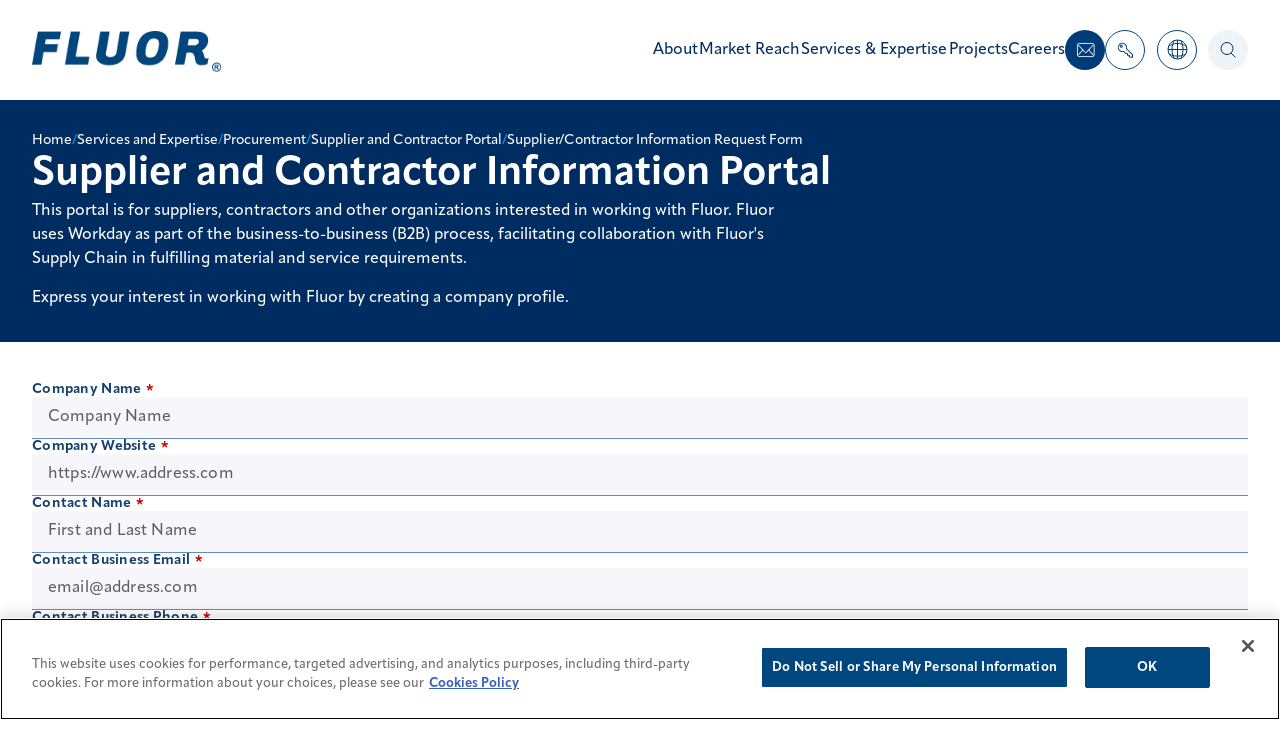

--- FILE ---
content_type: text/html; charset=utf-8
request_url: https://www.fluor.com/services-and-expertise/procurement/supplier-and-contractor-portal/form
body_size: 15906
content:
<!DOCTYPE html><html lang="en"><head><meta charSet="utf-8"/><meta name="viewport" content="width=device-width, initial-scale=1"/><link rel="stylesheet" href="/_next/static/css/0d9e136f5f185aae.css" data-precedence="next"/><link rel="stylesheet" href="/_next/static/css/ef46db3751d8e999.css" data-precedence="next"/><link rel="stylesheet" href="/_next/static/css/11d3c134e969723e.css" data-precedence="next"/><link rel="stylesheet" href="/_next/static/css/efca3cd0c8e185ec.css" data-precedence="next"/><link rel="stylesheet" href="/_next/static/css/e9cc64a93d537036.css" data-precedence="next"/><link rel="stylesheet" href="/_next/static/css/8bf33edfd74079db.css" data-precedence="next"/><link rel="stylesheet" href="/_next/static/css/ebf2deb93094d8e7.css" data-precedence="next"/><link rel="stylesheet" href="/_next/static/css/85b1b1868f7ca32e.css" data-precedence="next"/><link rel="stylesheet" href="/_next/static/css/b346824a88899862.css" data-precedence="next"/><link rel="stylesheet" href="/_next/static/css/ef2ae585cb9af153.css" data-precedence="next"/><link rel="preload" as="script" fetchPriority="low" href="/_next/static/chunks/webpack-befc8d1bbf6a4192.js"/><script src="/_next/static/chunks/6ade9037-2280cdd7a238af18.js" async=""></script><script src="/_next/static/chunks/135-ce44fd45d0f64ee4.js" async=""></script><script src="/_next/static/chunks/main-app-4bc958c9fa033ae0.js" async=""></script><script src="/_next/static/chunks/8ba6a0dc-e2d0bb7f36930869.js" async=""></script><script src="/_next/static/chunks/60804861-2f6df1cd475cadd8.js" async=""></script><script src="/_next/static/chunks/868-cb6526ab87e6bd4a.js" async=""></script><script src="/_next/static/chunks/927-acdd11e12a0b000d.js" async=""></script><script src="/_next/static/chunks/55-da7fe006fc46d09a.js" async=""></script><script src="/_next/static/chunks/90-6686d87ad516a741.js" async=""></script><script src="/_next/static/chunks/913-d285f67c011da530.js" async=""></script><script src="/_next/static/chunks/882-dd072088619f3322.js" async=""></script><script src="/_next/static/chunks/112-867f2e4c1a2a541f.js" async=""></script><script src="/_next/static/chunks/599-846650a64f009dfa.js" async=""></script><script src="/_next/static/chunks/345-76c37fc719cda898.js" async=""></script><script src="/_next/static/chunks/973-cdac95d302d72700.js" async=""></script><script src="/_next/static/chunks/app/%5B%5B...slug%5D%5D/page-d0368dd482c094fa.js" async=""></script><script src="/_next/static/chunks/app/error-1fc47f7df0d5dde3.js" async=""></script><link rel="preload" href="https://assets.adobedtm.com/aa4d788407fb/69daee0ecfc1/launch-c07d1f61d445.min.js" as="script"/><title>Contact Us – Supplier Inquiries Submission Form | Fluor</title><meta name="description" content="Express your interest in working with Fluor by creating a company profile in our Supplier and Contractor Information Portal."/><link rel="canonical" href="https://www.fluor.com/services-and-expertise/procurement/supplier-and-contractor-portal/form"/><meta property="og:title" content="Contact Us – Supplier Inquiries Submission Form | Fluor"/><meta property="og:description" content="Express your interest in working with Fluor by creating a company profile in our Supplier and Contractor Information Portal."/><meta property="og:url" content="https://www.fluor.com/services-and-expertise/procurement/supplier-and-contractor-portal/form"/><meta property="og:locale" content="en_US"/><meta property="og:image" content="https://www.fluor.com/_next/image?url=https%3A%2F%2Fa.fluor.com%2Ff%2F1014770%2F0adb6de797%2Fabout-fluor.jpg&amp;w=1920&amp;q=75"/><meta property="og:type" content="website"/><meta name="twitter:card" content="summary_large_image"/><meta name="twitter:title" content="Contact Us – Supplier Inquiries Submission Form | Fluor"/><meta name="twitter:description" content="Express your interest in working with Fluor by creating a company profile in our Supplier and Contractor Information Portal."/><meta name="twitter:image" content="https://www.fluor.com/_next/image?url=https%3A%2F%2Fa.fluor.com%2Ff%2F1014770%2F0adb6de797%2Fabout-fluor.jpg&amp;w=1920&amp;q=75"/><link rel="stylesheet" href="/fonts/apparat.css"/><script src="/_next/static/chunks/polyfills-42372ed130431b0a.js" noModule=""></script></head><body><div class="Shell_base__sHS3K"><header class="Header_base__eoYKD"><div class="Header_main__mf0Of"><div class="Container_base__LwBnz Container_default__f8j6x Header_container__wShOJ"><a target="_self" rel="related" class="LinkWrap_base__kZa2J Logo_base__2jFJ7 Header_logo__qdPHm" href="/"><img alt="Fluor Logo" loading="lazy" width="190" height="41" decoding="async" data-nimg="1" style="color:transparent" srcSet="/_next/image?url=%2Fimages%2Flogo%2Flogo-blue.png&amp;w=256&amp;q=75 1x, /_next/image?url=%2Fimages%2Flogo%2Flogo-blue.png&amp;w=384&amp;q=75 2x" src="/_next/image?url=%2Fimages%2Flogo%2Flogo-blue.png&amp;w=384&amp;q=75"/></a><div class="Header_topRight__AvA_0"><nav class="Header_primaryNav__E_eaS"><ul class="PrimaryNav_list__jXmp2"><li class="PrimaryNav_item__1ztHt"><button tabindex="0" class="PrimaryNav_btn__yctDS"><span data-text="About">About</span><div class="Icon_base__9Kziz PrimaryNav_icon__zbm3W"><svg xmlns="http://www.w3.org/2000/svg" width="24" height="24" viewBox="0 0 22 22" fill="none"><path d="M9 18L15 12L9 6" stroke="#009dea" stroke-width="2" stroke-linecap="round" stroke-linejoin="round"></path></svg></div></button></li><li class="PrimaryNav_item__1ztHt"><button tabindex="0" class="PrimaryNav_btn__yctDS"><span data-text="Market Reach">Market Reach</span><div class="Icon_base__9Kziz PrimaryNav_icon__zbm3W"><svg xmlns="http://www.w3.org/2000/svg" width="24" height="24" viewBox="0 0 22 22" fill="none"><path d="M9 18L15 12L9 6" stroke="#009dea" stroke-width="2" stroke-linecap="round" stroke-linejoin="round"></path></svg></div></button></li><li class="PrimaryNav_item__1ztHt"><button tabindex="0" class="PrimaryNav_btn__yctDS"><span data-text="Services &amp; Expertise">Services &amp; Expertise</span><div class="Icon_base__9Kziz PrimaryNav_icon__zbm3W"><svg xmlns="http://www.w3.org/2000/svg" width="24" height="24" viewBox="0 0 22 22" fill="none"><path d="M9 18L15 12L9 6" stroke="#009dea" stroke-width="2" stroke-linecap="round" stroke-linejoin="round"></path></svg></div></button></li><li class="PrimaryNav_item__1ztHt"><a target="_self" rel="related" tabindex="0" class="LinkWrap_base__kZa2J PrimaryNav_btn__yctDS PrimaryNav_projectLink__3DiXB" href="/projects"><span data-text="Projects">Projects</span><div class="Icon_base__9Kziz PrimaryNav_icon__zbm3W"><svg xmlns="http://www.w3.org/2000/svg" width="24" height="24" viewBox="0 0 22 22" fill="none"><path d="M9 18L15 12L9 6" stroke="#009dea" stroke-width="2" stroke-linecap="round" stroke-linejoin="round"></path></svg></div></a></li><li class="PrimaryNav_item__1ztHt"><button tabindex="0" class="PrimaryNav_btn__yctDS"><span data-text="Careers">Careers</span><div class="Icon_base__9Kziz PrimaryNav_icon__zbm3W"><svg xmlns="http://www.w3.org/2000/svg" width="24" height="24" viewBox="0 0 22 22" fill="none"><path d="M9 18L15 12L9 6" stroke="#009dea" stroke-width="2" stroke-linecap="round" stroke-linejoin="round"></path></svg></div></button></li></ul></nav><nav class="Header_secondaryNavDesktop__pdM7e"><ul class="NavSecondary_list__RAtzk"><li class="NavSecondary_item__C7b3A NavSecondary_email__whzFh"><a aria-label="Contact Us" target="_self" rel="related" tabindex="0" class="LinkWrap_base__kZa2J NavSecondary_link__KfI5p" href="/contact-us"><div class="Icon_base__9Kziz NavSecondary_icon__me188"><svg xmlns="http://www.w3.org/2000/svg" width="19" height="16" viewBox="0 0 19 16" fill="none"><path d="M13.183 7.8766L17.1309 3.7259C17.2828 3.56623 17.2894 3.30045 17.1452 3.13132C17.0009 2.96324 16.7608 2.95589 16.608 3.11556L9.75031 10.3254L2.89185 3.11556C2.74001 2.95589 2.4999 2.96219 2.35471 3.13132C2.21046 3.2994 2.21616 3.56519 2.36895 3.7259L6.31687 7.8766L2.36045 12.2825C2.2124 12.4474 2.21335 12.7132 2.36234 12.8771C2.43637 12.959 2.53317 12.9989 2.62998 12.9989C2.72772 12.9989 2.82548 12.958 2.8995 12.875L6.86832 8.45536L9.4895 11.2098C9.49804 11.2182 9.50753 11.2255 9.51608 11.2329C9.52462 11.2402 9.53316 11.2486 9.54265 11.256C9.55499 11.2654 9.56827 11.2717 9.58156 11.2791C9.5901 11.2843 9.59864 11.2896 9.60813 11.2938C9.62427 11.3012 9.6404 11.3054 9.65653 11.3106C9.66413 11.3127 9.67077 11.3159 9.67836 11.318C9.70209 11.3232 9.72676 11.3264 9.75049 11.3264C9.77516 11.3264 9.79889 11.3232 9.82261 11.318C9.83021 11.3159 9.8378 11.3127 9.84539 11.3106C9.86152 11.3064 9.87766 11.3012 9.89284 11.2949C9.90233 11.2907 9.91087 11.2843 9.91941 11.2801C9.9327 11.2728 9.94599 11.2654 9.95832 11.257C9.96781 11.2507 9.97541 11.2423 9.9849 11.2339C9.99344 11.2266 10.0029 11.2203 10.0115 11.2108L12.6317 8.45641L16.6005 12.876C16.6745 12.959 16.7723 13 16.87 13C16.9668 13 17.0636 12.959 17.1377 12.8781C17.2867 12.7143 17.2876 12.4485 17.1396 12.2836L13.183 7.8766Z" fill="white"></path><path d="M15.8455 0.95H3.72147C2.19186 0.95 0.95 2.22633 0.95 3.79297V12.207C0.95 13.7736 2.19182 15.05 3.72147 15.05H15.8446C17.3742 15.05 18.6161 13.7737 18.6161 12.207L18.6169 3.79298C18.6169 2.22637 17.3743 0.95 15.8455 0.95ZM17.8439 12.207C17.8439 13.3401 16.9464 14.2593 15.8455 14.2593H3.72147C2.62052 14.2593 1.72306 13.3401 1.72306 12.207V3.79297C1.72306 2.65989 2.62052 1.74074 3.72147 1.74074H15.8446C16.9456 1.74074 17.843 2.65989 17.843 3.79297L17.8439 12.207Z" fill="white" stroke="white" stroke-width="0.1"></path></svg></div><span class="NavSecondary_label__IyoEl">Contact Us</span></a></li><li class="NavItem_item__GI_IV undefined"><div id="nav-item-select-header" class="Select_base__Mu8JT Select_placeholder__lVChe NavItem_select__KED4l"><button class="NavItem_link__PrDVM" tabindex="0" id="toggle-nav-dropdown-header" aria-label="Toggle Nav Items Dropdown"><div class="Icon_base__9Kziz NavItem_key__Ohhgs"><svg xmlns="http://www.w3.org/2000/svg" width="18" height="18" fill="none" viewBox="0 0 18 18"><path fill="#003d78" stroke="#003d78" stroke-width="0.1" d="M9.73 3.196c-1.454-1.469-4.325-2.13-6.533 0h0-.001a4.625 4.625 0 000 6.533c1.165 1.165 2.799 1.546 4.296 1.205l2.026 2.027h0c.084.082.2.129.317.128 0 0 0 0 0 0h1.24v1.241h0a.463.463 0 00.445.445h1.241v1.241h0a.46.46 0 00.41.44l3.372.282a.446.446 0 00.341-.13.446.446 0 00.143-.335h0l-.14-2.67h0a.456.456 0 00-.133-.292l-5.815-5.815c.344-1.499-.043-3.133-1.21-4.3zm0 0s0 0 0 0l-.036.035.035-.035s0 0 0 0zm6.378 12.612l-2.452-.202v-1.28h0a.463.463 0 00-.445-.445h0-1.241V12.64h0a.463.463 0 00-.445-.445h0-1.507l-2.05-2.05a.456.456 0 00-.44-.113h0a3.73 3.73 0 01-3.7-.935 3.72 3.72 0 010-5.268 3.72 3.72 0 015.268 0c.417.434.748.913.927 1.505.178.59.207 1.298.013 2.192a.458.458 0 00.11.442h0l5.856 5.857.106 1.983zm-9.75-9.45c.559-.56.559-1.479 0-2.038a1.446 1.446 0 00-2.038 0c-.56.56-.56 1.478 0 2.037.56.56 1.478.56 2.037 0zM4.952 4.952a.54.54 0 01.772 0 .54.54 0 010 .772.54.54 0 01-.772 0 .54.54 0 010-.772z"></path></svg></div><span class="NavItem_label__dPRx1">Log In</span></button><div class="Select_dropDown__lxfPI"><button type="button" class="Button-module_base__U1sGQ Option_base__Vo_5N"><span class="Button-module_text__rRHDM Option_text__dbD9N OptionNoSub_text__ZjPPC">All Login Areas</span></button><button type="button" class="Button-module_base__U1sGQ Option_base__Vo_5N"><span class="Button-module_text__rRHDM Option_text__dbD9N OptionNoSub_text__ZjPPC">Coreworx Americas</span></button><button type="button" class="Button-module_base__U1sGQ Option_base__Vo_5N"><span class="Button-module_text__rRHDM Option_text__dbD9N OptionNoSub_text__ZjPPC">Coreworx EMEA</span></button><button type="button" class="Button-module_base__U1sGQ Option_base__Vo_5N"><span class="Button-module_text__rRHDM Option_text__dbD9N OptionNoSub_text__ZjPPC">Coreworx Asia</span></button><button type="button" class="Button-module_base__U1sGQ Option_base__Vo_5N"><span class="Button-module_text__rRHDM Option_text__dbD9N OptionNoSub_text__ZjPPC">Knowledge OnLine</span></button><button type="button" class="Button-module_base__U1sGQ Option_base__Vo_5N"><span class="Button-module_text__rRHDM Option_text__dbD9N OptionNoSub_text__ZjPPC">Citrix</span></button><button type="button" class="Button-module_base__U1sGQ Option_base__Vo_5N"><span class="Button-module_text__rRHDM Option_text__dbD9N OptionNoSub_text__ZjPPC">Remote Connection  Manager</span></button><button type="button" class="Button-module_base__U1sGQ Option_base__Vo_5N"><span class="Button-module_text__rRHDM Option_text__dbD9N OptionNoSub_text__ZjPPC">Workspace Booking Tool</span></button></div></div></li><li class="NavItem_item__GI_IV undefined"><div id="nav-item-select-header" class="Select_base__Mu8JT Select_placeholder__lVChe NavItem_select__KED4l"><button class="NavItem_link__PrDVM" tabindex="0" id="toggle-nav-dropdown-header" aria-label="Countries"><div class="Icon_base__9Kziz NavItem_globe__qb36C"><svg xmlns="http://www.w3.org/2000/svg" width="22" height="21" viewBox="0 0 22 21" fill="none"><circle cx="11.5" cy="10.5" r="9.5" stroke="#003d78"></circle><line x1="11.5" y1="1" x2="11.5" y2="20" stroke="#003d78"></line><line x1="2" y1="10.5" x2="21" y2="10.5" stroke="#003d78"></line><path d="M3 7.175C4.41667 6.225 8.1 4.325 11.5 4.325C14.9 4.325 18.5833 6.225 20 7.175M3.425 14.775C4.275 15.5667 7.08 17.15 11.5 17.15C15.92 17.15 18.725 15.5667 19.575 14.775M8.525 1C7.675 2.425 5.975 6.32 5.975 10.5C5.975 14.68 7.675 18.575 8.525 20M14.475 1C15.325 2.425 17.025 6.32 17.025 10.5C17.025 14.68 15.325 18.575 14.475 20" stroke="#003d78"></path></svg></div><span class="NavItem_label__dPRx1">Countries</span></button><div class="Select_dropDown__lxfPI"><button type="button" class="Button-module_base__U1sGQ Option_base__Vo_5N"><span class="Button-module_text__rRHDM Option_text__dbD9N OptionNoSub_text__ZjPPC">Main Corporate Site</span></button><button type="button" class="Button-module_base__U1sGQ Option_base__Vo_5N"><span class="Button-module_text__rRHDM Option_text__dbD9N OptionNoSub_text__ZjPPC">Australia</span></button><button type="button" class="Button-module_base__U1sGQ Option_base__Vo_5N"><span class="Button-module_text__rRHDM Option_text__dbD9N OptionNoSub_text__ZjPPC">Belgium</span></button><button type="button" class="Button-module_base__U1sGQ Option_base__Vo_5N"><span class="Button-module_text__rRHDM Option_text__dbD9N OptionNoSub_text__ZjPPC">Chile</span></button><button type="button" class="Button-module_base__U1sGQ Option_base__Vo_5N"><span class="Button-module_text__rRHDM Option_text__dbD9N OptionNoSub_text__ZjPPC">China</span></button><button type="button" class="Button-module_base__U1sGQ Option_base__Vo_5N"><span class="Button-module_text__rRHDM Option_text__dbD9N OptionNoSub_text__ZjPPC">Germany</span></button><button type="button" class="Button-module_base__U1sGQ Option_base__Vo_5N"><span class="Button-module_text__rRHDM Option_text__dbD9N OptionNoSub_text__ZjPPC">India</span></button><button type="button" class="Button-module_base__U1sGQ Option_base__Vo_5N"><span class="Button-module_text__rRHDM Option_text__dbD9N OptionNoSub_text__ZjPPC">Middle East</span></button><button type="button" class="Button-module_base__U1sGQ Option_base__Vo_5N"><span class="Button-module_text__rRHDM Option_text__dbD9N OptionNoSub_text__ZjPPC">Netherlands</span></button><button type="button" class="Button-module_base__U1sGQ Option_base__Vo_5N"><span class="Button-module_text__rRHDM Option_text__dbD9N OptionNoSub_text__ZjPPC">Poland</span></button><button type="button" class="Button-module_base__U1sGQ Option_base__Vo_5N"><span class="Button-module_text__rRHDM Option_text__dbD9N OptionNoSub_text__ZjPPC">Spain</span></button><button type="button" class="Button-module_base__U1sGQ Option_base__Vo_5N"><span class="Button-module_text__rRHDM Option_text__dbD9N OptionNoSub_text__ZjPPC">United Kingdom</span></button></div></div></li><li class="NavSecondary_item__C7b3A NavSecondary_search__tkAre"><button class="NavSecondary_link__KfI5p" href="" tabindex="0" aria-label="Search"><div class="Icon_base__9Kziz Icon_search__8yfC7 NavSecondary_icon__me188"><svg xmlns="http://www.w3.org/2000/svg" width="21" height="20" viewBox="0 0 21 20" fill="none"><circle cx="9" cy="8.5" r="6" stroke="#002d61"></circle><path d="M13 13L17.5 17.5" stroke="#002d61"></path></svg></div><span class="NavSecondary_label__IyoEl">Search</span></button></li></ul></nav><button class="SearchButton_base__AZ1Ep Header_searchButton__Q5AT1" aria-label="Toggle search panel open"><div class="Icon_base__9Kziz Icon_search__8yfC7"><svg xmlns="http://www.w3.org/2000/svg" width="21" height="20" viewBox="0 0 21 20" fill="none"><circle cx="9" cy="8.5" r="6" stroke="#002d61"></circle><path d="M13 13L17.5 17.5" stroke="#002d61"></path></svg></div></button><button class="MenuButton_base__ZYSBg Header_menuButton__Fulkx" aria-label="Toggle menu open"><span></span><span></span><span></span><span></span></button></div></div></div><div class="Header_searchPanel__ogg4N"></div><div class="Header_megaMenu__zYPjW"></div><div class="Header_mobileNavMenu__IxWNm"><div class="MobileNav_base__Tn7Ry"><div class="MobileNav_primaryView__PUOJF"><nav class=""><ul class="PrimaryNav_list__jXmp2"><li class="PrimaryNav_item__1ztHt"><button tabindex="-1" class="PrimaryNav_btn__yctDS"><span data-text="About">About</span><div class="Icon_base__9Kziz PrimaryNav_icon__zbm3W"><svg xmlns="http://www.w3.org/2000/svg" width="24" height="24" viewBox="0 0 22 22" fill="none"><path d="M9 18L15 12L9 6" stroke="#009dea" stroke-width="2" stroke-linecap="round" stroke-linejoin="round"></path></svg></div></button></li><li class="PrimaryNav_item__1ztHt"><button tabindex="-1" class="PrimaryNav_btn__yctDS"><span data-text="Market Reach">Market Reach</span><div class="Icon_base__9Kziz PrimaryNav_icon__zbm3W"><svg xmlns="http://www.w3.org/2000/svg" width="24" height="24" viewBox="0 0 22 22" fill="none"><path d="M9 18L15 12L9 6" stroke="#009dea" stroke-width="2" stroke-linecap="round" stroke-linejoin="round"></path></svg></div></button></li><li class="PrimaryNav_item__1ztHt"><button tabindex="-1" class="PrimaryNav_btn__yctDS"><span data-text="Services &amp; Expertise">Services &amp; Expertise</span><div class="Icon_base__9Kziz PrimaryNav_icon__zbm3W"><svg xmlns="http://www.w3.org/2000/svg" width="24" height="24" viewBox="0 0 22 22" fill="none"><path d="M9 18L15 12L9 6" stroke="#009dea" stroke-width="2" stroke-linecap="round" stroke-linejoin="round"></path></svg></div></button></li><li class="PrimaryNav_item__1ztHt"><a target="_self" rel="related" tabindex="-1" class="LinkWrap_base__kZa2J PrimaryNav_btn__yctDS PrimaryNav_projectLink__3DiXB" href="/projects"><span data-text="Projects">Projects</span><div class="Icon_base__9Kziz PrimaryNav_icon__zbm3W"><svg xmlns="http://www.w3.org/2000/svg" width="24" height="24" viewBox="0 0 22 22" fill="none"><path d="M9 18L15 12L9 6" stroke="#009dea" stroke-width="2" stroke-linecap="round" stroke-linejoin="round"></path></svg></div></a></li><li class="PrimaryNav_item__1ztHt"><button tabindex="-1" class="PrimaryNav_btn__yctDS"><span data-text="Careers">Careers</span><div class="Icon_base__9Kziz PrimaryNav_icon__zbm3W"><svg xmlns="http://www.w3.org/2000/svg" width="24" height="24" viewBox="0 0 22 22" fill="none"><path d="M9 18L15 12L9 6" stroke="#009dea" stroke-width="2" stroke-linecap="round" stroke-linejoin="round"></path></svg></div></button></li></ul></nav><nav class="MobileNav_secondaryNav__YBhJW"><ul class="NavSecondary_list__RAtzk"><li class="NavSecondary_item__C7b3A NavSecondary_email__whzFh"><a aria-label="Contact Us" target="_self" rel="related" tabindex="-1" class="LinkWrap_base__kZa2J NavSecondary_link__KfI5p" href="/contact-us"><div class="Icon_base__9Kziz NavSecondary_icon__me188"><svg xmlns="http://www.w3.org/2000/svg" width="19" height="16" viewBox="0 0 19 16" fill="none"><path d="M13.183 7.8766L17.1309 3.7259C17.2828 3.56623 17.2894 3.30045 17.1452 3.13132C17.0009 2.96324 16.7608 2.95589 16.608 3.11556L9.75031 10.3254L2.89185 3.11556C2.74001 2.95589 2.4999 2.96219 2.35471 3.13132C2.21046 3.2994 2.21616 3.56519 2.36895 3.7259L6.31687 7.8766L2.36045 12.2825C2.2124 12.4474 2.21335 12.7132 2.36234 12.8771C2.43637 12.959 2.53317 12.9989 2.62998 12.9989C2.72772 12.9989 2.82548 12.958 2.8995 12.875L6.86832 8.45536L9.4895 11.2098C9.49804 11.2182 9.50753 11.2255 9.51608 11.2329C9.52462 11.2402 9.53316 11.2486 9.54265 11.256C9.55499 11.2654 9.56827 11.2717 9.58156 11.2791C9.5901 11.2843 9.59864 11.2896 9.60813 11.2938C9.62427 11.3012 9.6404 11.3054 9.65653 11.3106C9.66413 11.3127 9.67077 11.3159 9.67836 11.318C9.70209 11.3232 9.72676 11.3264 9.75049 11.3264C9.77516 11.3264 9.79889 11.3232 9.82261 11.318C9.83021 11.3159 9.8378 11.3127 9.84539 11.3106C9.86152 11.3064 9.87766 11.3012 9.89284 11.2949C9.90233 11.2907 9.91087 11.2843 9.91941 11.2801C9.9327 11.2728 9.94599 11.2654 9.95832 11.257C9.96781 11.2507 9.97541 11.2423 9.9849 11.2339C9.99344 11.2266 10.0029 11.2203 10.0115 11.2108L12.6317 8.45641L16.6005 12.876C16.6745 12.959 16.7723 13 16.87 13C16.9668 13 17.0636 12.959 17.1377 12.8781C17.2867 12.7143 17.2876 12.4485 17.1396 12.2836L13.183 7.8766Z" fill="white"></path><path d="M15.8455 0.95H3.72147C2.19186 0.95 0.95 2.22633 0.95 3.79297V12.207C0.95 13.7736 2.19182 15.05 3.72147 15.05H15.8446C17.3742 15.05 18.6161 13.7737 18.6161 12.207L18.6169 3.79298C18.6169 2.22637 17.3743 0.95 15.8455 0.95ZM17.8439 12.207C17.8439 13.3401 16.9464 14.2593 15.8455 14.2593H3.72147C2.62052 14.2593 1.72306 13.3401 1.72306 12.207V3.79297C1.72306 2.65989 2.62052 1.74074 3.72147 1.74074H15.8446C16.9456 1.74074 17.843 2.65989 17.843 3.79297L17.8439 12.207Z" fill="white" stroke="white" stroke-width="0.1"></path></svg></div><span class="NavSecondary_label__IyoEl">Contact Us</span></a></li><li class="NavItem_item__GI_IV undefined"><div id="nav-item-select-mobileNav" class="Select_base__Mu8JT Select_placeholder__lVChe NavItem_select__KED4l NavItem_mobileNav-select___8Omu"><button class="NavItem_link__PrDVM" tabindex="-1" id="toggle-nav-dropdown-mobileNav" aria-label="Toggle Nav Items Dropdown"><div class="Icon_base__9Kziz NavItem_key__Ohhgs"><svg xmlns="http://www.w3.org/2000/svg" width="18" height="18" fill="none" viewBox="0 0 18 18"><path fill="#003d78" stroke="#003d78" stroke-width="0.1" d="M9.73 3.196c-1.454-1.469-4.325-2.13-6.533 0h0-.001a4.625 4.625 0 000 6.533c1.165 1.165 2.799 1.546 4.296 1.205l2.026 2.027h0c.084.082.2.129.317.128 0 0 0 0 0 0h1.24v1.241h0a.463.463 0 00.445.445h1.241v1.241h0a.46.46 0 00.41.44l3.372.282a.446.446 0 00.341-.13.446.446 0 00.143-.335h0l-.14-2.67h0a.456.456 0 00-.133-.292l-5.815-5.815c.344-1.499-.043-3.133-1.21-4.3zm0 0s0 0 0 0l-.036.035.035-.035s0 0 0 0zm6.378 12.612l-2.452-.202v-1.28h0a.463.463 0 00-.445-.445h0-1.241V12.64h0a.463.463 0 00-.445-.445h0-1.507l-2.05-2.05a.456.456 0 00-.44-.113h0a3.73 3.73 0 01-3.7-.935 3.72 3.72 0 010-5.268 3.72 3.72 0 015.268 0c.417.434.748.913.927 1.505.178.59.207 1.298.013 2.192a.458.458 0 00.11.442h0l5.856 5.857.106 1.983zm-9.75-9.45c.559-.56.559-1.479 0-2.038a1.446 1.446 0 00-2.038 0c-.56.56-.56 1.478 0 2.037.56.56 1.478.56 2.037 0zM4.952 4.952a.54.54 0 01.772 0 .54.54 0 010 .772.54.54 0 01-.772 0 .54.54 0 010-.772z"></path></svg></div><span class="NavItem_label__dPRx1">Log In</span></button><div class="Select_dropDown__lxfPI"><button type="button" class="Button-module_base__U1sGQ Option_base__Vo_5N"><span class="Button-module_text__rRHDM Option_text__dbD9N OptionNoSub_text__ZjPPC">All Login Areas</span></button><button type="button" class="Button-module_base__U1sGQ Option_base__Vo_5N"><span class="Button-module_text__rRHDM Option_text__dbD9N OptionNoSub_text__ZjPPC">Coreworx Americas</span></button><button type="button" class="Button-module_base__U1sGQ Option_base__Vo_5N"><span class="Button-module_text__rRHDM Option_text__dbD9N OptionNoSub_text__ZjPPC">Coreworx EMEA</span></button><button type="button" class="Button-module_base__U1sGQ Option_base__Vo_5N"><span class="Button-module_text__rRHDM Option_text__dbD9N OptionNoSub_text__ZjPPC">Coreworx Asia</span></button><button type="button" class="Button-module_base__U1sGQ Option_base__Vo_5N"><span class="Button-module_text__rRHDM Option_text__dbD9N OptionNoSub_text__ZjPPC">Knowledge OnLine</span></button><button type="button" class="Button-module_base__U1sGQ Option_base__Vo_5N"><span class="Button-module_text__rRHDM Option_text__dbD9N OptionNoSub_text__ZjPPC">Citrix</span></button><button type="button" class="Button-module_base__U1sGQ Option_base__Vo_5N"><span class="Button-module_text__rRHDM Option_text__dbD9N OptionNoSub_text__ZjPPC">Remote Connection  Manager</span></button><button type="button" class="Button-module_base__U1sGQ Option_base__Vo_5N"><span class="Button-module_text__rRHDM Option_text__dbD9N OptionNoSub_text__ZjPPC">Workspace Booking Tool</span></button></div></div></li><li class="NavItem_item__GI_IV undefined"><div id="nav-item-select-mobileNav" class="Select_base__Mu8JT Select_placeholder__lVChe NavItem_select__KED4l NavItem_mobileNav-select___8Omu"><button class="NavItem_link__PrDVM" tabindex="-1" id="toggle-nav-dropdown-mobileNav" aria-label="Countries"><div class="Icon_base__9Kziz NavItem_globe__qb36C"><svg xmlns="http://www.w3.org/2000/svg" width="22" height="21" viewBox="0 0 22 21" fill="none"><circle cx="11.5" cy="10.5" r="9.5" stroke="#003d78"></circle><line x1="11.5" y1="1" x2="11.5" y2="20" stroke="#003d78"></line><line x1="2" y1="10.5" x2="21" y2="10.5" stroke="#003d78"></line><path d="M3 7.175C4.41667 6.225 8.1 4.325 11.5 4.325C14.9 4.325 18.5833 6.225 20 7.175M3.425 14.775C4.275 15.5667 7.08 17.15 11.5 17.15C15.92 17.15 18.725 15.5667 19.575 14.775M8.525 1C7.675 2.425 5.975 6.32 5.975 10.5C5.975 14.68 7.675 18.575 8.525 20M14.475 1C15.325 2.425 17.025 6.32 17.025 10.5C17.025 14.68 15.325 18.575 14.475 20" stroke="#003d78"></path></svg></div><span class="NavItem_label__dPRx1">Countries</span></button><div class="Select_dropDown__lxfPI"><button type="button" class="Button-module_base__U1sGQ Option_base__Vo_5N"><span class="Button-module_text__rRHDM Option_text__dbD9N OptionNoSub_text__ZjPPC">Main Corporate Site</span></button><button type="button" class="Button-module_base__U1sGQ Option_base__Vo_5N"><span class="Button-module_text__rRHDM Option_text__dbD9N OptionNoSub_text__ZjPPC">Australia</span></button><button type="button" class="Button-module_base__U1sGQ Option_base__Vo_5N"><span class="Button-module_text__rRHDM Option_text__dbD9N OptionNoSub_text__ZjPPC">Belgium</span></button><button type="button" class="Button-module_base__U1sGQ Option_base__Vo_5N"><span class="Button-module_text__rRHDM Option_text__dbD9N OptionNoSub_text__ZjPPC">Chile</span></button><button type="button" class="Button-module_base__U1sGQ Option_base__Vo_5N"><span class="Button-module_text__rRHDM Option_text__dbD9N OptionNoSub_text__ZjPPC">China</span></button><button type="button" class="Button-module_base__U1sGQ Option_base__Vo_5N"><span class="Button-module_text__rRHDM Option_text__dbD9N OptionNoSub_text__ZjPPC">Germany</span></button><button type="button" class="Button-module_base__U1sGQ Option_base__Vo_5N"><span class="Button-module_text__rRHDM Option_text__dbD9N OptionNoSub_text__ZjPPC">India</span></button><button type="button" class="Button-module_base__U1sGQ Option_base__Vo_5N"><span class="Button-module_text__rRHDM Option_text__dbD9N OptionNoSub_text__ZjPPC">Middle East</span></button><button type="button" class="Button-module_base__U1sGQ Option_base__Vo_5N"><span class="Button-module_text__rRHDM Option_text__dbD9N OptionNoSub_text__ZjPPC">Netherlands</span></button><button type="button" class="Button-module_base__U1sGQ Option_base__Vo_5N"><span class="Button-module_text__rRHDM Option_text__dbD9N OptionNoSub_text__ZjPPC">Poland</span></button><button type="button" class="Button-module_base__U1sGQ Option_base__Vo_5N"><span class="Button-module_text__rRHDM Option_text__dbD9N OptionNoSub_text__ZjPPC">Spain</span></button><button type="button" class="Button-module_base__U1sGQ Option_base__Vo_5N"><span class="Button-module_text__rRHDM Option_text__dbD9N OptionNoSub_text__ZjPPC">United Kingdom</span></button></div></div></li><li class="NavSecondary_item__C7b3A NavSecondary_search__tkAre"><button class="NavSecondary_link__KfI5p" href="" tabindex="-1" aria-label="Search"><div class="Icon_base__9Kziz Icon_search__8yfC7 NavSecondary_icon__me188"><svg xmlns="http://www.w3.org/2000/svg" width="21" height="20" viewBox="0 0 21 20" fill="none"><circle cx="9" cy="8.5" r="6" stroke="#002d61"></circle><path d="M13 13L17.5 17.5" stroke="#002d61"></path></svg></div><span class="NavSecondary_label__IyoEl">Search</span></button></li></ul></nav></div><div class="MobileNav_secondaryView__Ppc1Z"><div class="MobileNav_megaMenu__jVk2n"></div></div><div class="MobileNav_tertiaryView__v4wuG"><div class="MobileNav_megaMenu__jVk2n"></div></div></div></div></header><div class="Shell_content__BMRIt"><main data-content-type="Page"><section class="Section_base__le5z2 Section_blue-deep__w1c9k PageHeadingSection_base__FrzFh PageHeadingSection_darkMode__1iNxH" dir=""><div class="Container_base__LwBnz Container_default__f8j6x PageHeadingSection_container__2S64v"><ul class="Breadcrumbs_base__iawFZ"><li><a target="_self" rel="related" class="LinkWrap_base__kZa2J Breadcrumbs_link__qbjZO" href="/"><div>Home</div></a><span>/</span></li><li><a target="_self" rel="related" class="LinkWrap_base__kZa2J Breadcrumbs_link__qbjZO" href="/services-and-expertise"><div>Services and Expertise</div></a><span>/</span></li><li><a target="_self" rel="related" class="LinkWrap_base__kZa2J Breadcrumbs_link__qbjZO" href="/services-and-expertise/procurement"><div>Procurement</div></a><span>/</span></li><li><a target="_self" rel="related" class="LinkWrap_base__kZa2J Breadcrumbs_link__qbjZO" href="/services-and-expertise/procurement/supplier-and-contractor-portal"><div>Supplier and Contractor Portal</div></a><span>/</span></li><li><a target="_self" rel="related" class="LinkWrap_base__kZa2J Breadcrumbs_link__qbjZO" href="/services-and-expertise/procurement/supplier-and-contractor-portal/form"><div>Supplier/Contractor Information Request Form</div></a></li></ul><h1 class="PageHeadingSection_title__AKhQe">Supplier and Contractor Information Portal</h1><div class="PageHeadingSection_lede__3BvCa"><p>This portal is for suppliers, contractors and other organizations interested in working with Fluor. Fluor uses Workday as part of the business-to-business (B2B) process, facilitating collaboration with Fluor&#39;s Supply Chain in fulfilling material and service requirements.</p><p>Express your interest in working with Fluor by creating a company profile.</p></div></div></section><section class="Section_base__le5z2" dir=""><form><div class="Container_base__LwBnz Container_default__f8j6x ContactFormSection_container__bZ84Z"><div class="ContactFormSection_row___7eVZ"><div class="TextField_base__imT0K"><div class="Label_base__SvwyS"><label class="Label_label__SRK4B">Company Name</label><span class="Label_required__PXBjU">*</span></div><div class="TextField_inputGroup__9ClHB"><input id="companyName" aria-required="true" class="TextInput_base__eKUyF" placeholder="Company Name" autoComplete="off" name="companyName"/></div></div></div><div class="ContactFormSection_row___7eVZ"><div class="TextField_base__imT0K"><div class="Label_base__SvwyS"><label class="Label_label__SRK4B">Company Website</label><span class="Label_required__PXBjU">*</span></div><div class="TextField_inputGroup__9ClHB"><input id="website" aria-required="true" class="TextInput_base__eKUyF" placeholder="https://www.address.com" autoComplete="off" name="website"/></div></div></div><div class="ContactFormSection_row___7eVZ"><div class="TextField_base__imT0K"><div class="Label_base__SvwyS"><label class="Label_label__SRK4B">Contact Name</label><span class="Label_required__PXBjU">*</span></div><div class="TextField_inputGroup__9ClHB"><input id="contactName" aria-required="true" class="TextInput_base__eKUyF" placeholder="First and Last Name" autoComplete="name" name="contactName"/></div></div></div><div class="ContactFormSection_row___7eVZ"><div class="TextField_base__imT0K"><div class="Label_base__SvwyS"><label class="Label_label__SRK4B">Contact Business Email</label><span class="Label_required__PXBjU">*</span></div><div class="TextField_inputGroup__9ClHB"><input id="email" aria-required="true" class="TextInput_base__eKUyF" placeholder="email@address.com" autoComplete="email" name="email"/></div></div></div><div class="ContactFormSection_row___7eVZ"><div class="TextField_base__imT0K"><div class="Label_base__SvwyS"><label class="Label_label__SRK4B">Contact Business Phone</label><span class="Label_required__PXBjU">*</span></div><div class="TextField_inputGroup__9ClHB"><input id="phone" aria-required="true" class="TextInput_base__eKUyF" placeholder="Business Phone Number" autoComplete="tel" name="phone"/></div></div></div><div class="ContactFormSection_row___7eVZ"><fieldset aria-required="true" class="RadioOptionField_base__IaiAO"><div class="Label_base__SvwyS"><label class="Label_label__SRK4B">Mission Solutions Supplier</label><span class="Label_required__PXBjU">*</span></div><div class="RadioOptionField_radioOptions__0ptkK"><div class="RadioOptionItem_base__2s5Sc"><input class="RadioOptionItem_radioInput__IY6bc" type="radio" id="yes" name="solutionsSupplier" checked="" value="yes"/><label class="RadioOptionItem_label__oxOjW" for="yes">Yes</label></div><div class="RadioOptionItem_base__2s5Sc"><input class="RadioOptionItem_radioInput__IY6bc" type="radio" id="no" name="solutionsSupplier" value="no"/><label class="RadioOptionItem_label__oxOjW" for="no">No</label></div></div></fieldset></div><div class="ContactFormSection_error__be_Jc ContactFormSection_row___7eVZ"></div><div class="ContactFormSection_row___7eVZ ContactFormSection_buttonRow__5nMmd"><div class="ButtonBase_base__vuAH3 ButtonBase_form__hxgLV ContactFormSection_submitButton__L9Mn8"><button type="button" class="Button-module_base__U1sGQ ButtonForm_base__bx5mf Button-module__rightIcon__z9sch" aria-label=""><span class="Button-module_text__rRHDM ButtonForm_text__atuob">Submit</span><span class="Button-module_icon__wXMPD"><div class="Icon_base__9Kziz"><svg xmlns="http://www.w3.org/2000/svg" width="17" height="10" viewBox="0 0 17 10" fill="none"><path d="M8.63282 9.99C8.82875 9.95908 9.0064 9.86308 9.13757 9.71663L16.7885 1.38553C17.0973 1.04057 17.0641 0.515011 16.7138 0.210718C16.3618 -0.095192 15.8255 -0.0642739 15.5134 0.279058L8.5 7.92034L1.48664 0.279057C1.17449 -0.0642752 0.638188 -0.0951934 0.286202 0.210717C-0.0641338 0.514997 -0.0973388 1.04058 0.211486 1.38553L7.86243 9.71663C8.05503 9.93142 8.34557 10.0339 8.63282 9.99Z" fill="#009dea"></path></svg></div></span></button></div></div></div></form></section><section class="Section_base__le5z2 BodyContentSection_base__md4TV" dir=""><div class="Container_base__LwBnz Container_default__f8j6x"><div class="BodyContent_base__FEHlo BodyContentSection_bodyContent__QHiCK" dir=""><div class="SectionHeading_base__iuUFT"><div class="SectionHeading_headings__vP4cM"></div></div><div class="BodyContent_content__thrdX" dir=""><p>No personal or sensitive information, including government-issued identification numbers, medical data and financial information, or anything that is deemed confidential or sensitive data should be included in this form.</p></div></div></div></section></main></div><footer class="Footer_base___4Wl5"><div class="Container_base__LwBnz Container_default__f8j6x Footer_container__f0cuZ"><div class="Footer_topContent__a514y"><nav class="FooterNav_base__HQiWP"><ul class="FooterNav_list__WxVP5"><li class="NavItem_item__GI_IV NavItem_footer__5r_3k"><a target="_self" rel="related" tabindex="0" class="LinkWrap_base__kZa2J NavItem_link__PrDVM" id="primary-/about-fluor/" href="/about-fluor">About</a></li><li class="NavItem_item__GI_IV NavItem_footer__5r_3k"><a target="_self" rel="related" tabindex="0" class="LinkWrap_base__kZa2J NavItem_link__PrDVM" id="primary-/market-reach/" href="/market-reach">Market Reach</a></li><li class="NavItem_item__GI_IV NavItem_footer__5r_3k"><a target="_self" rel="related" tabindex="0" class="LinkWrap_base__kZa2J NavItem_link__PrDVM" id="primary-/services-and-expertise/" href="/services-and-expertise">Services &amp; Expertise</a></li><li class="NavItem_item__GI_IV NavItem_footer__5r_3k"><a target="_self" rel="related" tabindex="0" class="LinkWrap_base__kZa2J NavItem_link__PrDVM" id="primary-/projects/" href="/projects">Projects</a></li><li class="NavItem_item__GI_IV NavItem_footer__5r_3k"><a target="_self" rel="related" tabindex="0" class="LinkWrap_base__kZa2J NavItem_link__PrDVM" id="primary-/careers/" href="/careers">Careers</a></li><li class="NavItem_item__GI_IV NavItem_footer__5r_3k undefined"><div id="nav-item-select-footer" class="Select_base__Mu8JT Select_placeholder__lVChe NavItem_select__KED4l"><button class="NavItem_link__PrDVM NavItem_footer-top-button__GE0Bx" tabindex="0" id="toggle-nav-dropdown-footer" aria-label="Login Areas: Select an Option">Login Areas<div class="Icon_base__9Kziz"><svg xmlns="http://www.w3.org/2000/svg" width="17" height="10" viewBox="0 0 17 10" fill="none"><path d="M8.63282 9.99C8.82875 9.95908 9.0064 9.86308 9.13757 9.71663L16.7885 1.38553C17.0973 1.04057 17.0641 0.515011 16.7138 0.210718C16.3618 -0.095192 15.8255 -0.0642739 15.5134 0.279058L8.5 7.92034L1.48664 0.279057C1.17449 -0.0642752 0.638188 -0.0951934 0.286202 0.210717C-0.0641338 0.514997 -0.0973388 1.04058 0.211486 1.38553L7.86243 9.71663C8.05503 9.93142 8.34557 10.0339 8.63282 9.99Z" fill="#009dea"></path></svg></div></button><div class="Select_dropDown__lxfPI"><button type="button" class="Button-module_base__U1sGQ Option_base__Vo_5N"><span class="Button-module_text__rRHDM Option_text__dbD9N OptionNoSub_text__ZjPPC">All Login Areas</span></button><button type="button" class="Button-module_base__U1sGQ Option_base__Vo_5N"><span class="Button-module_text__rRHDM Option_text__dbD9N OptionNoSub_text__ZjPPC">Coreworx Americas</span></button><button type="button" class="Button-module_base__U1sGQ Option_base__Vo_5N"><span class="Button-module_text__rRHDM Option_text__dbD9N OptionNoSub_text__ZjPPC">Coreworx EMEA</span></button><button type="button" class="Button-module_base__U1sGQ Option_base__Vo_5N"><span class="Button-module_text__rRHDM Option_text__dbD9N OptionNoSub_text__ZjPPC">Coreworx Asia</span></button><button type="button" class="Button-module_base__U1sGQ Option_base__Vo_5N"><span class="Button-module_text__rRHDM Option_text__dbD9N OptionNoSub_text__ZjPPC">Knowledge OnLine</span></button><button type="button" class="Button-module_base__U1sGQ Option_base__Vo_5N"><span class="Button-module_text__rRHDM Option_text__dbD9N OptionNoSub_text__ZjPPC">Citrix</span></button><button type="button" class="Button-module_base__U1sGQ Option_base__Vo_5N"><span class="Button-module_text__rRHDM Option_text__dbD9N OptionNoSub_text__ZjPPC">Remote Connection Manager</span></button><button type="button" class="Button-module_base__U1sGQ Option_base__Vo_5N"><span class="Button-module_text__rRHDM Option_text__dbD9N OptionNoSub_text__ZjPPC">Workspace Booking Tool</span></button></div></div></li><li class="NavItem_item__GI_IV NavItem_footer__5r_3k"><a target="_self" rel="related" tabindex="0" class="LinkWrap_base__kZa2J NavItem_link__PrDVM" id="primary-/sitemap" href="/sitemap">Sitemap</a></li><li class="NavItem_item__GI_IV NavItem_footer__5r_3k"><a href="https://investor.fluor.com/overview/default.aspx" target="_self" rel="related" tabindex="0" class="LinkWrap_base__kZa2J NavItem_link__PrDVM" id="primary-https://investor.fluor.com/overview/default.aspx">Investors</a></li><li class="NavItem_item__GI_IV NavItem_footer__5r_3k"><a target="_self" rel="related" tabindex="0" class="LinkWrap_base__kZa2J NavItem_link__PrDVM" id="primary-/about-fluor/locations/" href="/about-fluor/locations">Locations</a></li><li class="NavItem_item__GI_IV NavItem_footer__5r_3k"><a target="_self" rel="related" tabindex="0" class="LinkWrap_base__kZa2J NavItem_link__PrDVM" id="primary-/legal" href="/legal">Legal</a></li><li class="NavItem_item__GI_IV NavItem_footer__5r_3k"><a target="_self" rel="related" tabindex="0" class="LinkWrap_base__kZa2J NavItem_link__PrDVM" id="primary-/accessibility" href="/accessibility">Accessibility</a></li><li class="NavItem_item__GI_IV NavItem_footer__5r_3k"><a target="_self" rel="related" tabindex="0" class="LinkWrap_base__kZa2J NavItem_link__PrDVM" id="primary-/resources-by-country/" href="/resources-by-country">Resources by Country</a></li></ul><ul class="FooterNav_list__WxVP5"></ul></nav><nav class="FooterSocialLinks_socialLinks__M4ufH Footer_socialLinks__LGJUx"><ul><li><a aria-label="Linkedin" href="https://www.linkedin.com/company/fluor" target="_blank" rel="noopener noreferrer" class="LinkWrap_base__kZa2J FooterSocialLinks_socialLink__hnJwY"><div class="Icon_base__9Kziz"><svg xmlns="http://www.w3.org/2000/svg" width="25" height="25" viewBox="0 0 25 25" fill="none"><rect x="0.5" y="0.5" width="24" height="24" rx="12" stroke="#006781"></rect><path d="M17.5287 17.5287H15.5945V14.0066C15.5945 13.0403 15.185 12.5014 14.4505 12.5014C13.6512 12.5014 13.1769 13.063 13.1769 14.0066V17.5287H11.2427V10.9866H13.1769V11.7223C13.1769 11.7223 13.7837 10.6142 15.1511 10.6142C16.519 10.6142 17.5287 11.4828 17.5287 13.2804V17.5287ZM8.41427 9.35703C7.8933 9.35703 7.47119 8.93473 7.47119 8.41395C7.47119 7.89355 7.8933 7.47125 8.41427 7.47125C8.93486 7.47125 9.35697 7.89355 9.35697 8.41395C9.35735 8.93473 8.93486 9.35703 8.41427 9.35703ZM7.47119 17.5287H9.35697V11.2428H7.47119V17.5287Z" fill="white"></path></svg></div></a></li><li><a aria-label="Facebook" href="https://www.facebook.com/FluorCorp/" target="_blank" rel="noopener noreferrer" class="LinkWrap_base__kZa2J FooterSocialLinks_socialLink__hnJwY"><div class="Icon_base__9Kziz"><svg xmlns="http://www.w3.org/2000/svg" width="25" height="25" viewBox="0 0 25 25" fill="none"><rect x="0.5" y="0.5" width="24" height="24" rx="12" stroke="#006781"></rect><path d="M11.4544 17.7273C11.3308 17.6733 11.2914 17.5738 11.2927 17.4346C11.2953 15.9898 11.2927 14.545 11.2966 13.0988C11.2966 13.0065 11.2809 12.9738 11.1862 12.9752C10.8023 12.9823 10.4171 12.9781 10.0333 12.9781C9.84263 12.9781 9.77295 12.9028 9.77295 12.6954C9.77295 12.1385 9.77295 11.5802 9.77295 11.0233C9.77295 10.8201 9.84657 10.7406 10.0359 10.7406C10.4263 10.7406 10.8181 10.7391 11.2086 10.742C11.2756 10.742 11.2966 10.7264 11.2966 10.6496C11.2953 10.195 11.2848 9.74043 11.3032 9.28583C11.3295 8.66501 11.503 8.09675 11.8935 7.62226C12.2209 7.22306 12.6376 6.99291 13.1148 6.88353C13.3252 6.83664 13.5368 6.81818 13.7511 6.81818C14.1521 6.81818 14.5531 6.81818 14.954 6.81818C15.1552 6.81818 15.2262 6.89489 15.2275 7.11225C15.2275 7.61942 15.2275 8.12801 15.2275 8.63517C15.2275 8.85537 15.1604 8.92641 14.9554 8.92925C14.6201 8.93351 14.2849 8.91078 13.951 8.94487C13.7695 8.96334 13.6013 9.01591 13.504 9.20485C13.4514 9.30572 13.4303 9.41795 13.429 9.5316C13.4238 9.91091 13.4277 10.2916 13.4225 10.671C13.4225 10.7434 13.454 10.7391 13.5 10.7391C13.9628 10.7391 14.4269 10.7391 14.8896 10.7391C15.0947 10.7391 15.1657 10.813 15.1657 11.029C15.1657 11.583 15.1657 12.1371 15.1657 12.6911C15.1657 12.9042 15.0973 12.9766 14.8975 12.9766C14.4374 12.9766 13.9772 12.9795 13.5171 12.9738C13.4369 12.9738 13.4225 12.9994 13.4225 13.0804C13.4251 14.5251 13.4225 15.9699 13.4251 17.4161C13.4251 17.5554 13.3922 17.6648 13.2686 17.7258H11.4544V17.7273Z" fill="white"></path></svg></div></a></li><li><a aria-label="Twitter" href="https://www.x.com/fluorcorp" target="_blank" rel="noopener noreferrer" class="LinkWrap_base__kZa2J FooterSocialLinks_socialLink__hnJwY"><div class="Icon_base__9Kziz"><svg width="25" height="25" viewBox="0 0 25 25" fill="none" xmlns="http://www.w3.org/2000/svg"><rect x="0.5" y="0.5" width="24" height="24" rx="12" stroke="#006781"></rect><g clip-path="url(#clip0_5644_2022)"><path d="M13.5465 11.6554L17.6415 7H16.6711L13.1154 11.0422L10.2755 7H7L11.2945 13.1125L7 17.9944H7.97044L11.7253 13.7257L14.7245 17.9944H18L13.5463 11.6554H13.5465ZM12.2173 13.1663L11.7822 12.5577L8.3201 7.71446H9.81064L12.6046 11.6231L13.0397 12.2318L16.6716 17.3124H15.181L12.2173 13.1666V13.1663Z" fill="white"></path></g><defs><clipPath id="clip0_5644_2022"><rect width="11" height="11" fill="white" transform="translate(7 7)"></rect></clipPath></defs></svg></div></a></li><li><a aria-label="Youtube" href="https://www.youtube.com/user/FluorCorporation" target="_blank" rel="noopener noreferrer" class="LinkWrap_base__kZa2J FooterSocialLinks_socialLink__hnJwY"><div class="Icon_base__9Kziz"><svg xmlns="http://www.w3.org/2000/svg" width="25" height="25" viewBox="0 0 25 25" fill="none"><rect x="0.5" y="0.5" width="24" height="24" rx="12" stroke="#006781"></rect><path fill-rule="evenodd" clip-rule="evenodd" d="M18.1533 8.81239C18.3386 9.0034 18.4702 9.23992 18.5348 9.49806C18.7074 10.4547 18.7911 11.4252 18.785 12.3972C18.7885 13.3547 18.7047 14.3105 18.5348 15.2528C18.4702 15.5109 18.3386 15.7475 18.1533 15.9385C17.9681 16.1295 17.7357 16.2682 17.4796 16.3406C16.5441 16.5909 12.8019 16.5909 12.8019 16.5909C12.8019 16.5909 9.05964 16.5909 8.12409 16.3406C7.87324 16.272 7.64434 16.1398 7.45949 15.9569C7.27465 15.774 7.14011 15.5464 7.06888 15.2963C6.89633 14.3397 6.81257 13.3692 6.81867 12.3972C6.8139 11.4324 6.89766 10.4693 7.06888 9.51982C7.13349 9.26168 7.26508 9.02516 7.45036 8.83415C7.63563 8.64314 7.86804 8.50441 8.12409 8.43197C9.05964 8.18176 12.8019 8.18176 12.8019 8.18176C12.8019 8.18176 16.5441 8.18176 17.4796 8.41021C17.7357 8.48265 17.9681 8.62139 18.1533 8.81239ZM14.7057 12.3972L11.5781 14.1758V10.6185L14.7057 12.3972Z" fill="white"></path></svg></div></a></li><li><a aria-label="Instagram" href="https://www.instagram.com/fluorofficial/" target="_blank" rel="noopener noreferrer" class="LinkWrap_base__kZa2J FooterSocialLinks_socialLink__hnJwY"><div class="Icon_base__9Kziz"><svg width="25" height="25" viewBox="0 0 25 25" fill="none" xmlns="http://www.w3.org/2000/svg"><rect x="0.5" y="0.5" width="24" height="24" rx="12" stroke="#006781"></rect><path d="M14.8095 7.29H10.4806C8.72132 7.29 7.29004 8.72128 7.29004 10.4806V14.8094C7.29004 16.5687 8.72132 18 10.4806 18H14.8095C16.5688 18 18 16.5687 18 14.8094V10.4806C18 8.72128 16.5687 7.29 14.8095 7.29ZM16.9226 14.8094C16.9226 15.9765 15.9765 16.9226 14.8095 16.9226H10.4806C9.31356 16.9226 8.36746 15.9765 8.36746 14.8094V10.4806C8.36746 9.3135 9.31356 8.36743 10.4806 8.36743H14.8095C15.9765 8.36743 16.9226 9.3135 16.9226 10.4806V14.8094Z" fill="white"></path><path d="M12.6445 9.87519C11.1171 9.87519 9.87451 11.1178 9.87451 12.6452C9.87451 14.1725 11.1171 15.4151 12.6445 15.4151C14.1719 15.4151 15.4145 14.1725 15.4145 12.6452C15.4145 11.1178 14.1719 9.87519 12.6445 9.87519ZM12.6445 14.3377C11.7097 14.3377 10.9519 13.58 10.9519 12.6452C10.9519 11.7104 11.7097 10.9526 12.6445 10.9526C13.5793 10.9526 14.3371 11.7104 14.3371 12.6452C14.3371 13.5799 13.5793 14.3377 12.6445 14.3377Z" fill="white"></path><path d="M15.4201 10.5596C15.7867 10.5596 16.0838 10.2624 16.0838 9.89581C16.0838 9.52923 15.7867 9.23206 15.4201 9.23206C15.0535 9.23206 14.7563 9.52923 14.7563 9.89581C14.7563 10.2624 15.0535 10.5596 15.4201 10.5596Z" fill="white"></path></svg></div></a></li></ul></nav></div><div class="Footer_bottomContent__H940p"><nav class="FooterNav_base__HQiWP FooterNav_secondary__y1q25"><ul class="FooterNav_list__WxVP5"><span class="FooterNav_copyright__zlRNa">© 2026
    Fluor Corporation. All rights reserved.</span><li class="NavItem_item__GI_IV NavItem_footer__5r_3k NavItem_secondary__63dFq"><a target="_self" rel="related" tabindex="0" class="LinkWrap_base__kZa2J NavItem_link__PrDVM" id="primary-/trademarks" href="/trademarks">Trademarks</a></li><li class="NavItem_item__GI_IV NavItem_footer__5r_3k NavItem_secondary__63dFq"><a target="_self" rel="related" tabindex="0" class="LinkWrap_base__kZa2J NavItem_link__PrDVM" id="primary-/privacy-policy" href="/privacy-policy">Privacy Policy</a></li><li class="NavItem_item__GI_IV NavItem_footer__5r_3k NavItem_secondary__63dFq"><a aria-label="Cookie Policy" target="_self" rel="related" tabindex="0" class="LinkWrap_base__kZa2J NavItem_link__PrDVM" id="primary-/cookie-policy" href="/cookie-policy">Cookie Policy</a></li><li class="NavItem_item__GI_IV NavItem_secondary__63dFq NavItem_footer__5r_3k"><a id="ot-sdk-btn" class="FooterNav_onetrustLink__6UH62 ot-sdk-show-settings">Do Not Sell or Share My Personal Information</a></li><li class="NavItem_item__GI_IV NavItem_footer__5r_3k NavItem_secondary__63dFq"><a aria-label="" href="https://www.fluor.com/sitecollectiondocuments/modern-slavery-statement.pdf" target="_blank" rel="noopener noreferrer" tabindex="0" class="LinkWrap_base__kZa2J NavItem_link__PrDVM" id="primary-https://www.fluor.com/sitecollectiondocuments/modern-slavery-statement.pdf">Modern Slavery Act Statement</a></li></ul><ul class="FooterNav_list__WxVP5"><button class="BackToTop_base__keqf_">Back To Top<div class="Icon_base__9Kziz BackToTop_dropdownIcon__TxZo7"><svg xmlns="http://www.w3.org/2000/svg" width="17" height="10" viewBox="0 0 17 10" fill="none"><path d="M8.63282 9.99C8.82875 9.95908 9.0064 9.86308 9.13757 9.71663L16.7885 1.38553C17.0973 1.04057 17.0641 0.515011 16.7138 0.210718C16.3618 -0.095192 15.8255 -0.0642739 15.5134 0.279058L8.5 7.92034L1.48664 0.279057C1.17449 -0.0642752 0.638188 -0.0951934 0.286202 0.210717C-0.0641338 0.514997 -0.0973388 1.04058 0.211486 1.38553L7.86243 9.71663C8.05503 9.93142 8.34557 10.0339 8.63282 9.99Z" fill="#009dea"></path></svg></div></button></ul></nav></div></div></footer></div><script src="/_next/static/chunks/webpack-befc8d1bbf6a4192.js" async=""></script><script>(self.__next_f=self.__next_f||[]).push([0]);self.__next_f.push([2,null])</script><script>self.__next_f.push([1,"1:HL[\"/_next/static/css/0d9e136f5f185aae.css\",\"style\"]\n2:HL[\"/_next/static/css/ef46db3751d8e999.css\",\"style\"]\n3:HL[\"/_next/static/css/11d3c134e969723e.css\",\"style\"]\n4:HL[\"/_next/static/css/efca3cd0c8e185ec.css\",\"style\"]\n5:HL[\"/_next/static/css/e9cc64a93d537036.css\",\"style\"]\n6:HL[\"/_next/static/css/8bf33edfd74079db.css\",\"style\"]\n7:HL[\"/_next/static/css/ebf2deb93094d8e7.css\",\"style\"]\n8:HL[\"/_next/static/css/85b1b1868f7ca32e.css\",\"style\"]\n9:HL[\"/_next/static/css/b346824a88899862.css\",\"style\"]\na:HL[\"/_next/static/css/ef2ae585cb9af153.css\",\"style\"]\n"])</script><script>self.__next_f.push([1,"b:I[66601,[],\"\"]\ne:I[64106,[],\"\"]\n10:I[85953,[],\"\"]\n13:I[31682,[],\"\"]\nf:[\"slug\",\"services-and-expertise/procurement/supplier-and-contractor-portal/form\",\"oc\"]\n14:[]\n"])</script><script>self.__next_f.push([1,"0:[\"$\",\"$Lb\",null,{\"buildId\":\"BO0T-FE0iwsbGnAaU5Z71\",\"assetPrefix\":\"\",\"urlParts\":[\"\",\"services-and-expertise\",\"procurement\",\"supplier-and-contractor-portal\",\"form\"],\"initialTree\":[\"\",{\"children\":[[\"slug\",\"services-and-expertise/procurement/supplier-and-contractor-portal/form\",\"oc\"],{\"children\":[\"__PAGE__\",{}]}]},\"$undefined\",\"$undefined\",true],\"initialSeedData\":[\"\",{\"children\":[[\"slug\",\"services-and-expertise/procurement/supplier-and-contractor-portal/form\",\"oc\"],{\"children\":[\"__PAGE__\",{},[[\"$Lc\",\"$Ld\",null],null],null]},[null,[\"$\",\"$Le\",null,{\"parallelRouterKey\":\"children\",\"segmentPath\":[\"children\",\"$f\",\"children\"],\"error\":\"$undefined\",\"errorStyles\":\"$undefined\",\"errorScripts\":\"$undefined\",\"template\":[\"$\",\"$L10\",null,{}],\"templateStyles\":\"$undefined\",\"templateScripts\":\"$undefined\",\"notFound\":\"$undefined\",\"notFoundStyles\":\"$undefined\"}]],null]},[[[[\"$\",\"link\",\"0\",{\"rel\":\"stylesheet\",\"href\":\"/_next/static/css/0d9e136f5f185aae.css\",\"precedence\":\"next\",\"crossOrigin\":\"$undefined\"}],[\"$\",\"link\",\"1\",{\"rel\":\"stylesheet\",\"href\":\"/_next/static/css/ef46db3751d8e999.css\",\"precedence\":\"next\",\"crossOrigin\":\"$undefined\"}],[\"$\",\"link\",\"2\",{\"rel\":\"stylesheet\",\"href\":\"/_next/static/css/11d3c134e969723e.css\",\"precedence\":\"next\",\"crossOrigin\":\"$undefined\"}],[\"$\",\"link\",\"3\",{\"rel\":\"stylesheet\",\"href\":\"/_next/static/css/efca3cd0c8e185ec.css\",\"precedence\":\"next\",\"crossOrigin\":\"$undefined\"}],[\"$\",\"link\",\"4\",{\"rel\":\"stylesheet\",\"href\":\"/_next/static/css/e9cc64a93d537036.css\",\"precedence\":\"next\",\"crossOrigin\":\"$undefined\"}],[\"$\",\"link\",\"5\",{\"rel\":\"stylesheet\",\"href\":\"/_next/static/css/8bf33edfd74079db.css\",\"precedence\":\"next\",\"crossOrigin\":\"$undefined\"}],[\"$\",\"link\",\"6\",{\"rel\":\"stylesheet\",\"href\":\"/_next/static/css/ebf2deb93094d8e7.css\",\"precedence\":\"next\",\"crossOrigin\":\"$undefined\"}],[\"$\",\"link\",\"7\",{\"rel\":\"stylesheet\",\"href\":\"/_next/static/css/85b1b1868f7ca32e.css\",\"precedence\":\"next\",\"crossOrigin\":\"$undefined\"}],[\"$\",\"link\",\"8\",{\"rel\":\"stylesheet\",\"href\":\"/_next/static/css/b346824a88899862.css\",\"precedence\":\"next\",\"crossOrigin\":\"$undefined\"}],[\"$\",\"link\",\"9\",{\"rel\":\"stylesheet\",\"href\":\"/_next/static/css/ef2ae585cb9af153.css\",\"precedence\":\"next\",\"crossOrigin\":\"$undefined\"}]],\"$L11\"],null],null],\"couldBeIntercepted\":false,\"initialHead\":[null,\"$L12\"],\"globalErrorComponent\":\"$13\",\"missingSlots\":\"$W14\"}]\n"])</script><script>self.__next_f.push([1,"17:I[96442,[\"809\",\"static/chunks/8ba6a0dc-e2d0bb7f36930869.js\",\"777\",\"static/chunks/60804861-2f6df1cd475cadd8.js\",\"868\",\"static/chunks/868-cb6526ab87e6bd4a.js\",\"927\",\"static/chunks/927-acdd11e12a0b000d.js\",\"55\",\"static/chunks/55-da7fe006fc46d09a.js\",\"90\",\"static/chunks/90-6686d87ad516a741.js\",\"913\",\"static/chunks/913-d285f67c011da530.js\",\"882\",\"static/chunks/882-dd072088619f3322.js\",\"112\",\"static/chunks/112-867f2e4c1a2a541f.js\",\"599\",\"static/chunks/599-846650a64f009dfa.js\",\"345\",\"static/chunks/345-76c37fc719cda898.js\",\"973\",\"static/chunks/973-cdac95d302d72700.js\",\"573\",\"static/chunks/app/%5B%5B...slug%5D%5D/page-d0368dd482c094fa.js\"],\"default\"]\nd:[[\"$\",\"main\",null,{\"data-content-type\":\"Page\",\"children\":[[\"$\",\"section\",null,{\"className\":\"Section_base__le5z2 Section_blue-deep__w1c9k PageHeadingSection_base__FrzFh PageHeadingSection_darkMode__1iNxH\",\"dir\":\"\",\"aria-label\":\"$undefined\",\"id\":\"$undefined\",\"children\":[false,[false,[\"$\",\"div\",null,{\"className\":\"Container_base__LwBnz Container_default__f8j6x PageHeadingSection_container__2S64v\",\"children\":[\"$L15\",[\"$\",\"h1\",null,{\"className\":\"PageHeadingSection_title__AKhQe\",\"dangerouslySetInnerHTML\":{\"__html\":\"Supplier and Contractor Information Portal\"}}],false,[\"$\",\"div\",null,{\"className\":\"PageHeadingSection_lede__3BvCa\",\"dangerouslySetInnerHTML\":{\"__html\":\"\u003cp\u003eThis portal is for suppliers, contractors and other organizations interested in working with Fluor. Fluor uses Workday as part of the business-to-business (B2B) process, facilitating collaboration with Fluor\u0026#39;s Supply Chain in fulfilling material and service requirements.\u003c/p\u003e\u003cp\u003eExpress your interest in working with Fluor by creating a company profile.\u003c/p\u003e\"}}]]}]]]}],[\"$L16\",[\"$\",\"section\",null,{\"className\":\"Section_base__le5z2 BodyContentSection_base__md4TV\",\"dir\":\"\",\"aria-label\":\"$undefined\",\"id\":\"$undefined\",\"children\":[false,[\"$\",\"div\",null,{\"className\":\"Container_base__LwBnz Container_default__f8j6x\",\"children\":[\"$\",\"div\",null,{\"className\":\"BodyContent_base__FEHlo BodyContentSection_bodyContent__QHiCK\",\"dir\""])</script><script>self.__next_f.push([1,":\"\",\"children\":[[\"$\",\"$L17\",null,{\"context\":\"body-content\",\"baseHeadingLevel\":2,\"sectionTitle\":null,\"subtitle\":\"\",\"eyebrow\":\"\",\"darkMode\":false}],false,[\"$\",\"div\",null,{\"className\":\"BodyContent_content__thrdX\",\"dir\":\"\",\"children\":[[\"$\",\"p\",\"0\",{\"children\":[\"No personal or sensitive information, including government-issued identification numbers, medical data and financial information, or anything that is deemed confidential or sensitive data should be included in this form.\"]}]]}]]}]}]]}]]]}],false]\n"])</script><script>self.__next_f.push([1,"18:I[46112,[\"809\",\"static/chunks/8ba6a0dc-e2d0bb7f36930869.js\",\"777\",\"static/chunks/60804861-2f6df1cd475cadd8.js\",\"868\",\"static/chunks/868-cb6526ab87e6bd4a.js\",\"927\",\"static/chunks/927-acdd11e12a0b000d.js\",\"55\",\"static/chunks/55-da7fe006fc46d09a.js\",\"90\",\"static/chunks/90-6686d87ad516a741.js\",\"913\",\"static/chunks/913-d285f67c011da530.js\",\"882\",\"static/chunks/882-dd072088619f3322.js\",\"112\",\"static/chunks/112-867f2e4c1a2a541f.js\",\"599\",\"static/chunks/599-846650a64f009dfa.js\",\"345\",\"static/chunks/345-76c37fc719cda898.js\",\"973\",\"static/chunks/973-cdac95d302d72700.js\",\"573\",\"static/chunks/app/%5B%5B...slug%5D%5D/page-d0368dd482c094fa.js\"],\"default\"]\n1a:I[73141,[\"868\",\"static/chunks/868-cb6526ab87e6bd4a.js\",\"882\",\"static/chunks/882-dd072088619f3322.js\",\"601\",\"static/chunks/app/error-1fc47f7df0d5dde3.js\"],\"default\"]\n1d:I[20345,[\"809\",\"static/chunks/8ba6a0dc-e2d0bb7f36930869.js\",\"777\",\"static/chunks/60804861-2f6df1cd475cadd8.js\",\"868\",\"static/chunks/868-cb6526ab87e6bd4a.js\",\"927\",\"static/chunks/927-acdd11e12a0b000d.js\",\"55\",\"static/chunks/55-da7fe006fc46d09a.js\",\"90\",\"static/chunks/90-6686d87ad516a741.js\",\"913\",\"static/chunks/913-d285f67c011da530.js\",\"882\",\"static/chunks/882-dd072088619f3322.js\",\"112\",\"static/chunks/112-867f2e4c1a2a541f.js\",\"599\",\"static/chunks/599-846650a64f009dfa.js\",\"345\",\"static/chunks/345-76c37fc719cda898.js\",\"973\",\"static/chunks/973-cdac95d302d72700.js\",\"573\",\"static/chunks/app/%5B%5B...slug%5D%5D/page-d0368dd482c094fa.js\"],\"default\"]\n1e:I[30431,[\"809\",\"static/chunks/8ba6a0dc-e2d0bb7f36930869.js\",\"777\",\"static/chunks/60804861-2f6df1cd475cadd8.js\",\"868\",\"static/chunks/868-cb6526ab87e6bd4a.js\",\"927\",\"static/chunks/927-acdd11e12a0b000d.js\",\"55\",\"static/chunks/55-da7fe006fc46d09a.js\",\"90\",\"static/chunks/90-6686d87ad516a741.js\",\"913\",\"static/chunks/913-d285f67c011da530.js\",\"882\",\"static/chunks/882-dd072088619f3322.js\",\"112\",\"static/chunks/112-867f2e4c1a2a541f.js\",\"599\",\"static/chunks/599-846650a64f009dfa.js\",\"345\",\"static/chunks/345-76c37fc719cda898.js\",\"973\",\"static/chunks/973-cdac95d302d72700.js\",\"573"])</script><script>self.__next_f.push([1,"\",\"static/chunks/app/%5B%5B...slug%5D%5D/page-d0368dd482c094fa.js\"],\"\"]\n1f:I[96802,[\"809\",\"static/chunks/8ba6a0dc-e2d0bb7f36930869.js\",\"777\",\"static/chunks/60804861-2f6df1cd475cadd8.js\",\"868\",\"static/chunks/868-cb6526ab87e6bd4a.js\",\"927\",\"static/chunks/927-acdd11e12a0b000d.js\",\"55\",\"static/chunks/55-da7fe006fc46d09a.js\",\"90\",\"static/chunks/90-6686d87ad516a741.js\",\"913\",\"static/chunks/913-d285f67c011da530.js\",\"882\",\"static/chunks/882-dd072088619f3322.js\",\"112\",\"static/chunks/112-867f2e4c1a2a541f.js\",\"599\",\"static/chunks/599-846650a64f009dfa.js\",\"345\",\"static/chunks/345-76c37fc719cda898.js\",\"973\",\"static/chunks/973-cdac95d302d72700.js\",\"573\",\"static/chunks/app/%5B%5B...slug%5D%5D/page-d0368dd482c094fa.js\"],\"default\"]\n11:[\"$\",\"html\",null,{\"lang\":\"en\",\"children\":[[\"$\",\"head\",null,{\"children\":[\"$\",\"link\",null,{\"rel\":\"stylesheet\",\"href\":\"/fonts/apparat.css\"}]}],[\"$\",\"body\",null,{\"children\":[[\"$\",\"$L18\",null,{\"enableAutocomplete\":true,\"children\":[[\"$\",\"div\",null,{\"className\":\"Shell_base__sHS3K\",\"children\":[\"$L19\",[\"$\",\"div\",null,{\"className\":\"Shell_content__BMRIt\",\"children\":[\"$\",\"$Le\",null,{\"parallelRouterKey\":\"children\",\"segmentPath\":[\"children\"],\"error\":\"$1a\",\"errorStyles\":[],\"errorScripts\":[],\"template\":[\"$\",\"$L10\",null,{}],\"templateStyles\":\"$undefined\",\"templateScripts\":\"$undefined\",\"notFound\":[\"$\",\"div\",null,{\"className\":\"$undefined\",\"children\":[\"$\",\"div\",null,{\"className\":\"\",\"children\":[\"$\",\"section\",null,{\"className\":\"Section_base__le5z2 PageHeadingSection_base__FrzFh\",\"dir\":\"\",\"aria-label\":\"$undefined\",\"id\":\"$undefined\",\"children\":[false,[false,[\"$\",\"div\",null,{\"className\":\"Container_base__LwBnz Container_default__f8j6x PageHeadingSection_container__2S64v\",\"children\":[\"$L1b\",[\"$\",\"h1\",null,{\"className\":\"PageHeadingSection_title__AKhQe\",\"dangerouslySetInnerHTML\":{\"__html\":\"Page Not Found\"}}],false,[\"$\",\"div\",null,{\"className\":\"PageHeadingSection_lede__3BvCa\",\"dangerouslySetInnerHTML\":{\"__html\":\"\u003cp\u003eSorry, we cannot find the page you've requested.\u003c/p\u003e\u003cp\u003eThe address entered may be incorrect or the page may no longe"])</script><script>self.__next_f.push([1,"r exist.\u003c/p\u003e\u003cp\u003e\u003ca href=\\\"/\\\"\u003eVisit Fluor's home page\u003c/a\u003e\u003c/p\u003e\"}}]]}]]]}]}]}],\"notFoundStyles\":[]}]}],\"$L1c\"]}],[\"$\",\"$L1d\",null,{}]]}],[\"$\",\"$L1e\",null,{\"src\":\"https://assets.adobedtm.com/aa4d788407fb/69daee0ecfc1/launch-c07d1f61d445.min.js\"}],[\"$\",\"$L1f\",null,{\"options\":{}}]]}]]}]\n"])</script><script>self.__next_f.push([1,"20:I[79591,[\"809\",\"static/chunks/8ba6a0dc-e2d0bb7f36930869.js\",\"777\",\"static/chunks/60804861-2f6df1cd475cadd8.js\",\"868\",\"static/chunks/868-cb6526ab87e6bd4a.js\",\"927\",\"static/chunks/927-acdd11e12a0b000d.js\",\"55\",\"static/chunks/55-da7fe006fc46d09a.js\",\"90\",\"static/chunks/90-6686d87ad516a741.js\",\"913\",\"static/chunks/913-d285f67c011da530.js\",\"882\",\"static/chunks/882-dd072088619f3322.js\",\"112\",\"static/chunks/112-867f2e4c1a2a541f.js\",\"599\",\"static/chunks/599-846650a64f009dfa.js\",\"345\",\"static/chunks/345-76c37fc719cda898.js\",\"973\",\"static/chunks/973-cdac95d302d72700.js\",\"573\",\"static/chunks/app/%5B%5B...slug%5D%5D/page-d0368dd482c094fa.js\"],\"default\"]\n21:{\"alt\":\"\",\"src\":\"https://a-us.storyblok.com/f/1014770/368x156/e006b1e3d6/pav-thumb.png\",\"title\":\"\",\"focus\":\"\"}\n22:{\"alt\":\"\",\"src\":\"https://a-us.storyblok.com/f/1014770/368x156/5ce64be879/loc-thumb.png\",\"title\":\"\",\"focus\":\"\"}\n23:{\"alt\":\"Man with glasses working on scale model\",\"src\":\"https://a-us.storyblok.com/f/1014770/2068x2680/4bd2a04676/1951-scale-models-introduced-model_gv20090112299m.jpg\",\"title\":\"Man with glasses working on scale model\",\"focus\":\"1109x1138:1110x1139\"}\n24:{\"alt\":\"\",\"src\":\"https://a-us.storyblok.com/f/1014770/823x459/e811cee67d/videos-menu-thumbnail.png\",\"title\":\"\",\"focus\":\"\"}\n25:{\"alt\":\"\",\"src\":\"https://a-us.storyblok.com/f/1014770/368x156/922a322660/bod-thumb.png\",\"title\":\"\",\"focus\":\"\"}\n26:{\"alt\":\"\",\"src\":\"https://a-us.storyblok.com/f/1014770/368x156/412fdb020d/fmt-thumb.png\",\"title\":\"\",\"focus\":\"\"}\n27:{\"alt\":\"\",\"src\":\"https://a-us.storyblok.com/f/1014770/6144x4085/63eb7b0daf/olefiny-jpg.jpg\",\"title\":\"\",\"focus\":\"\"}\n28:{\"alt\":\"\",\"src\":\"https://a-us.storyblok.com/f/1014770/996x620/2553fdec84/energy-transition.png\",\"title\":\"\",\"focus\":\"\"}\n29:{\"alt\":\"\",\"src\":\"https://a-us.storyblok.com/f/1014770/5472x3648/6d5f04cc2a/sunoco-28.jpg\",\"title\":\"\",\"focus\":\"\"}\n2a:{\"alt\":\"\",\"src\":\"https://a-us.storyblok.com/f/1014770/3600x2403/0c98e9cbbe/weapons-council-191391-nwc-tour-srte-srppf-8-14-19-005.jpg\",\"title\":\"\",\"focus\":\"1618x1009:1619x1010\"}\n2b:{\"alt\":\"\",\"src\":\"http"])</script><script>self.__next_f.push([1,"s://a-us.storyblok.com/f/1014770/6375x4125/5d312da211/infra-ml20180398_337_gordie_howes.jpg\",\"title\":\"\",\"focus\":\"\"}\n2c:{\"alt\":\"\",\"src\":\"https://a-us.storyblok.com/f/1014770/3300x2550/27f5ee08ea/life-sciences.jpg\",\"title\":\"\",\"focus\":\"\"}\n2d:{\"alt\":\"\",\"src\":\"https://a-us.storyblok.com/f/1014770/6000x4000/53e91094a3/adobestock_464897876.jpeg\",\"title\":\"\",\"focus\":\"\"}\n2e:{\"alt\":\"\",\"src\":\"https://a-us.storyblok.com/f/1014770/2144x1424/31f7de6999/mining-metals-oyu-tulgoi-nav.jpg\",\"title\":\"\",\"focus\":\"\"}\n2f:{\"alt\":\"Construction on nuclear project site\",\"src\":\"https://a-us.storyblok.com/f/1014770/5980x3632/33b70c8bbd/wck-2412.jpg\",\"title\":\"Construction on nuclear project site\",\"focus\":\"\"}\n30:{\"alt\":\"\",\"src\":\"https://a-us.storyblok.com/f/1014770/7000x4308/8882faaa08/technology.jpeg\",\"title\":\"\",\"focus\":\"\"}\n31:{\"alt\":\"\",\"src\":\"https://a-us.storyblok.com/f/1014770/501x240/005653b513/81b0fec17648e63902109c12aa3473914bbb8b2d.png\",\"title\":\"\",\"focus\":\"\"}\n32:{\"alt\":\"\",\"src\":\"https://a-us.storyblok.com/f/1014770/900x510/b3c928a767/quellaveco-copper-mine-peru.jpeg\",\"title\":\"\",\"focus\":\"\"}\n33:{\"alt\":\"\",\"src\":\"https://a-us.storyblok.com/f/1014770/1200x628/ec8fbd0d40/fluor-navy-nuclear-propulsion.png\",\"title\":\"\",\"focus\":\"602x364:603x365\"}\n34:{\"alt\":\"\",\"src\":\"https://a-us.storyblok.com/f/1014770/549x320/669af7ab35/engineering-design-tn.jpg\",\"title\":\"\",\"focus\":\"\"}\n35:{\"alt\":\"\",\"src\":\"https://a-us.storyblok.com/f/1014770/549x320/d8512250ea/db902fe73e33b0c172edb2dc850e187eecce3036.png\",\"title\":\"\",\"focus\":\"\"}\n36:{\"alt\":\"\",\"src\":\"https://a-us.storyblok.com/f/1014770/549x320/4d1f113e1a/f1112262df7cd33a65dc6bce825faf60fa1e0d05.png\",\"title\":\"\",\"focus\":\"\"}\n37:{\"alt\":\"\",\"src\":\"https://a-us.storyblok.com/f/1014770/549x320/37af0dbd59/9f5fa860d0e2271cdccb16740974bf6845fb1015.png\",\"title\":\"\",\"focus\":\"\"}\n38:{\"alt\":\"\",\"src\":\"https://a-us.storyblok.com/f/1014770/549x320/22805918f1/178a95973dd688a72b7c165e15444d576d7d5a98.png\",\"title\":\"\",\"focus\":\"\"}\n39:{\"alt\":\"\",\"src\":\"https://a-us.storyblok.com/f/1014770/549x320/8fb078072f/fca54b942e01488075347b76637b87f9e4"])</script><script>self.__next_f.push([1,"664624.png\",\"title\":\"\",\"focus\":\"\"}\n3a:{\"alt\":\"\",\"src\":\"https://a-us.storyblok.com/f/1014770/549x320/85c1914946/28ea212e84bf0c06f854eb224f3492d1da96add7.png\",\"title\":\"\",\"focus\":\"\"}\n3b:{\"alt\":\"\",\"src\":\"https://a-us.storyblok.com/f/1014770/549x320/821d4042b4/4a9c13945587eff2c5cc17ed1467c8a480f3f592.png\",\"title\":\"\",\"focus\":\"\"}\n3c:{\"alt\":\"\",\"src\":\"https://a-us.storyblok.com/f/1014770/549x320/22b6d1c16d/b3871fdc65f0f2039a5303740455a32ae81bcd04.png\",\"title\":\"\",\"focus\":\"\"}\n3d:{\"alt\":\"\",\"src\":\"https://a-us.storyblok.com/f/1014770/549x320/9a207f8adb/83b256f75897b9bdf64928d4f6fa563f54883aea.png\",\"title\":\"\",\"focus\":\"\"}\n"])</script><script>self.__next_f.push([1,"19:[\"$\",\"$L20\",null,{\"primaryNav\":{\"navItems\":[{\"label\":\"About\",\"megaMenu\":{\"primaryLink\":{\"variant\":\"view-all\",\"text\":\"About Fluor\",\"href\":\"/about-fluor/\"},\"menu\":{\"layout\":\"mega_menu_about_layout\",\"firstColumn\":{\"title\":\"Corporate Overview\",\"cards\":[{\"variant\":\"directory\",\"text\":\"Purpose \u0026 Values\",\"href\":\"/about-fluor/purpose-values\",\"image\":{\"desktop\":{\"alt\":\"\",\"src\":\"https://a-us.storyblok.com/f/1014770/368x156/e006b1e3d6/pav-thumb.png\",\"title\":\"\",\"focus\":\"\"},\"mobile\":\"$21\",\"tablet\":null}},{\"variant\":\"directory\",\"text\":\"Locations\",\"href\":\"/about-fluor/locations/\",\"image\":{\"desktop\":{\"alt\":\"\",\"src\":\"https://a-us.storyblok.com/f/1014770/368x156/5ce64be879/loc-thumb.png\",\"title\":\"\",\"focus\":\"\"},\"mobile\":\"$22\",\"tablet\":null}},{\"variant\":\"directory\",\"text\":\"Timeline\",\"href\":\"/about-fluor/timeline/\",\"image\":{\"desktop\":{\"alt\":\"Man with glasses working on scale model\",\"src\":\"https://a-us.storyblok.com/f/1014770/2068x2680/4bd2a04676/1951-scale-models-introduced-model_gv20090112299m.jpg\",\"title\":\"Man with glasses working on scale model\",\"focus\":\"1109x1138:1110x1139\"},\"mobile\":\"$23\",\"tablet\":null}},{\"variant\":\"directory\",\"text\":\"Videos\",\"href\":\"/about-fluor/videos/\",\"image\":{\"desktop\":{\"alt\":\"\",\"src\":\"https://a-us.storyblok.com/f/1014770/823x459/e811cee67d/videos-menu-thumbnail.png\",\"title\":\"\",\"focus\":\"\"},\"mobile\":\"$24\",\"tablet\":null}}]},\"secondColumn\":{\"title\":\"Leadership\",\"cards\":[{\"variant\":\"directory\",\"text\":\"Board of Directors\",\"href\":\"/about-fluor/leadership/board/\",\"image\":{\"desktop\":{\"alt\":\"\",\"src\":\"https://a-us.storyblok.com/f/1014770/368x156/922a322660/bod-thumb.png\",\"title\":\"\",\"focus\":\"\"},\"mobile\":\"$25\",\"tablet\":null}},{\"variant\":\"directory\",\"text\":\"Fluor Management Team\",\"href\":\"/about-fluor/leadership/fluor-management-team/\",\"image\":{\"desktop\":{\"alt\":\"\",\"src\":\"https://a-us.storyblok.com/f/1014770/368x156/412fdb020d/fmt-thumb.png\",\"title\":\"\",\"focus\":\"\"},\"mobile\":\"$26\",\"tablet\":null}}]},\"thirdColumnTop\":{\"primaryLink\":{\"variant\":\"page\",\"text\":\"Our Approach\",\"href\":\"/about-fluor/approach/\"},\"secondaryLinks\":[{\"variant\":\"page\",\"text\":\"Community Relations\",\"href\":\"/about-fluor/approach/community-relations/\"},{\"variant\":\"page\",\"text\":\"Compliance \u0026 Ethics\",\"href\":\"/about-fluor/approach/compliance-and-ethics/\"},{\"variant\":\"page\",\"text\":\"Corporate Reporting\",\"href\":\"/about-fluor/approach/corporate-reporting\"},{\"variant\":\"page\",\"text\":\"Governance\",\"href\":\"/about-fluor/approach/governance/\"},{\"variant\":\"page\",\"text\":\"Health, Safety \u0026 Environmental\",\"href\":\"/about-fluor/approach/health-safety-environment/\"}]},\"thirdColumnBottom\":[{\"variant\":\"page\",\"text\":\"Newsroom\",\"href\":\"https://newsroom.fluor.com/newsroom-home/default.aspx\"},{\"variant\":\"page\",\"text\":\"Investor Relations\",\"href\":\"https://investor.fluor.com/overview/default.aspx\"}]}}},{\"label\":\"Market Reach\",\"megaMenu\":{\"primaryLink\":{\"variant\":\"view-all\",\"text\":\"Market Reach\",\"href\":\"/market-reach/\"},\"menu\":{\"layout\":\"mega_menu_market_reach_layout\",\"firstColumn\":{\"title\":\"Industries\",\"cards\":[{\"variant\":\"directory\",\"text\":\"Chemicals\",\"href\":\"/market-reach/industries/chemicals\",\"image\":{\"desktop\":{\"alt\":\"\",\"src\":\"https://a-us.storyblok.com/f/1014770/6144x4085/63eb7b0daf/olefiny-jpg.jpg\",\"title\":\"\",\"focus\":\"\"},\"mobile\":\"$27\",\"tablet\":null}},{\"variant\":\"directory\",\"text\":\"Energy Transition\",\"href\":\"/market-reach/industries/energy-transition/\",\"image\":{\"desktop\":{\"alt\":\"\",\"src\":\"https://a-us.storyblok.com/f/1014770/996x620/2553fdec84/energy-transition.png\",\"title\":\"\",\"focus\":\"\"},\"mobile\":\"$28\",\"tablet\":null}},{\"variant\":\"directory\",\"text\":\"Fuels\",\"href\":\"/market-reach/industries/fuels\",\"image\":{\"desktop\":{\"alt\":\"\",\"src\":\"https://a-us.storyblok.com/f/1014770/5472x3648/6d5f04cc2a/sunoco-28.jpg\",\"title\":\"\",\"focus\":\"\"},\"mobile\":\"$29\",\"tablet\":null}},{\"variant\":\"directory\",\"text\":\"Government\",\"href\":\"/market-reach/industries/government\",\"image\":{\"desktop\":{\"alt\":\"\",\"src\":\"https://a-us.storyblok.com/f/1014770/3600x2403/0c98e9cbbe/weapons-council-191391-nwc-tour-srte-srppf-8-14-19-005.jpg\",\"title\":\"\",\"focus\":\"1618x1009:1619x1010\"},\"mobile\":\"$2a\",\"tablet\":null}},{\"variant\":\"directory\",\"text\":\"Infrastructure\",\"href\":\"/market-reach/industries/infrastructure\",\"image\":{\"desktop\":{\"alt\":\"\",\"src\":\"https://a-us.storyblok.com/f/1014770/6375x4125/5d312da211/infra-ml20180398_337_gordie_howes.jpg\",\"title\":\"\",\"focus\":\"\"},\"mobile\":\"$2b\",\"tablet\":null}},{\"variant\":\"directory\",\"text\":\"Life Sciences\",\"href\":\"/market-reach/industries/life-sciences\",\"image\":{\"desktop\":{\"alt\":\"\",\"src\":\"https://a-us.storyblok.com/f/1014770/3300x2550/27f5ee08ea/life-sciences.jpg\",\"title\":\"\",\"focus\":\"\"},\"mobile\":\"$2c\",\"tablet\":null}},{\"variant\":\"directory\",\"text\":\"Manufacturing\",\"href\":\"/market-reach/industries/manufacturing/\",\"image\":{\"desktop\":{\"alt\":\"\",\"src\":\"https://a-us.storyblok.com/f/1014770/6000x4000/53e91094a3/adobestock_464897876.jpeg\",\"title\":\"\",\"focus\":\"\"},\"mobile\":\"$2d\",\"tablet\":null}},{\"variant\":\"directory\",\"text\":\"Mining \u0026 Metals\",\"href\":\"/market-reach/industries/mining-metals\",\"image\":{\"desktop\":{\"alt\":\"\",\"src\":\"https://a-us.storyblok.com/f/1014770/2144x1424/31f7de6999/mining-metals-oyu-tulgoi-nav.jpg\",\"title\":\"\",\"focus\":\"\"},\"mobile\":\"$2e\",\"tablet\":null}},{\"variant\":\"directory\",\"text\":\"Power Generation\",\"href\":\"/market-reach/industries/power/\",\"image\":{\"desktop\":{\"alt\":\"Construction on nuclear project site\",\"src\":\"https://a-us.storyblok.com/f/1014770/5980x3632/33b70c8bbd/wck-2412.jpg\",\"title\":\"Construction on nuclear project site\",\"focus\":\"\"},\"mobile\":\"$2f\",\"tablet\":null}},{\"variant\":\"directory\",\"text\":\"Technology\",\"href\":\"/market-reach/industries/technology/\",\"image\":{\"desktop\":{\"alt\":\"\",\"src\":\"https://a-us.storyblok.com/f/1014770/7000x4308/8882faaa08/technology.jpeg\",\"title\":\"\",\"focus\":\"\"},\"mobile\":\"$30\",\"tablet\":null}}]},\"secondColumn\":{\"title\":\"Business Segments\",\"cards\":[{\"variant\":\"directory\",\"text\":\"Energy Solutions\",\"href\":\"/market-reach/business-segments/energy-solutions\",\"image\":{\"desktop\":{\"alt\":\"\",\"src\":\"https://a-us.storyblok.com/f/1014770/501x240/005653b513/81b0fec17648e63902109c12aa3473914bbb8b2d.png\",\"title\":\"\",\"focus\":\"\"},\"mobile\":\"$31\",\"tablet\":null}},{\"variant\":\"directory\",\"text\":\"Urban Solutions\",\"href\":\"/market-reach/business-segments/urban-solutions\",\"image\":{\"desktop\":{\"alt\":\"\",\"src\":\"https://a-us.storyblok.com/f/1014770/900x510/b3c928a767/quellaveco-copper-mine-peru.jpeg\",\"title\":\"\",\"focus\":\"\"},\"mobile\":\"$32\",\"tablet\":null}},{\"variant\":\"directory\",\"text\":\"Mission Solutions\",\"href\":\"/market-reach/business-segments/mission-solutions\",\"image\":{\"desktop\":{\"alt\":\"\",\"src\":\"https://a-us.storyblok.com/f/1014770/1200x628/ec8fbd0d40/fluor-navy-nuclear-propulsion.png\",\"title\":\"\",\"focus\":\"602x364:603x365\"},\"mobile\":\"$33\",\"tablet\":null}}]}}}},{\"label\":\"Services \u0026 Expertise\",\"megaMenu\":{\"primaryLink\":{\"variant\":\"view-all\",\"text\":\"Services \u0026 Expertise\",\"href\":\"/services-and-expertise/\"},\"menu\":{\"layout\":\"mega_menu_services_and_expertise_layout\",\"column\":{\"title\":\"$undefined\",\"cards\":[{\"variant\":\"directory\",\"text\":\"Engineering \u0026 Design\",\"href\":\"/services-and-expertise/engineering-and-design\",\"image\":{\"desktop\":{\"alt\":\"\",\"src\":\"https://a-us.storyblok.com/f/1014770/549x320/669af7ab35/engineering-design-tn.jpg\",\"title\":\"\",\"focus\":\"\"},\"mobile\":\"$34\",\"tablet\":null}},{\"variant\":\"directory\",\"text\":\"Procurement\",\"href\":\"/services-and-expertise/procurement/\",\"image\":{\"desktop\":{\"alt\":\"\",\"src\":\"https://a-us.storyblok.com/f/1014770/549x320/d8512250ea/db902fe73e33b0c172edb2dc850e187eecce3036.png\",\"title\":\"\",\"focus\":\"\"},\"mobile\":\"$35\",\"tablet\":null}},{\"variant\":\"directory\",\"text\":\"Fabrication\",\"href\":\"/services-and-expertise/fabrication\",\"image\":{\"desktop\":{\"alt\":\"\",\"src\":\"https://a-us.storyblok.com/f/1014770/549x320/4d1f113e1a/f1112262df7cd33a65dc6bce825faf60fa1e0d05.png\",\"title\":\"\",\"focus\":\"\"},\"mobile\":\"$36\",\"tablet\":null}},{\"variant\":\"directory\",\"text\":\"Construction\",\"href\":\"/services-and-expertise/construction\",\"image\":{\"desktop\":{\"alt\":\"\",\"src\":\"https://a-us.storyblok.com/f/1014770/549x320/37af0dbd59/9f5fa860d0e2271cdccb16740974bf6845fb1015.png\",\"title\":\"\",\"focus\":\"\"},\"mobile\":\"$37\",\"tablet\":null}},{\"variant\":\"directory\",\"text\":\"Maintenance\",\"href\":\"/services-and-expertise/maintenance\",\"image\":{\"desktop\":{\"alt\":\"\",\"src\":\"https://a-us.storyblok.com/f/1014770/549x320/22805918f1/178a95973dd688a72b7c165e15444d576d7d5a98.png\",\"title\":\"\",\"focus\":\"\"},\"mobile\":\"$38\",\"tablet\":null}},{\"variant\":\"directory\",\"text\":\"Innovation \u0026 Expertise\",\"href\":\"/services-and-expertise/innovation-and-expertise/\",\"image\":{\"desktop\":{\"alt\":\"\",\"src\":\"https://a-us.storyblok.com/f/1014770/549x320/8fb078072f/fca54b942e01488075347b76637b87f9e4664624.png\",\"title\":\"\",\"focus\":\"\"},\"mobile\":\"$39\",\"tablet\":null}}]}}}},{\"label\":\"Projects\",\"link\":{\"url\":\"/projects/\",\"target\":\"$undefined\"}},{\"label\":\"Careers\",\"megaMenu\":{\"primaryLink\":{\"variant\":\"view-all\",\"text\":\"Careers\",\"href\":\"/careers/\"},\"menu\":{\"layout\":\"mega_menu_careers_layout\",\"column\":{\"title\":\"$undefined\",\"cards\":[{\"variant\":\"directory\",\"text\":\"Professional\",\"href\":\"/careers/professional/\",\"image\":{\"desktop\":{\"alt\":\"\",\"src\":\"https://a-us.storyblok.com/f/1014770/549x320/85c1914946/28ea212e84bf0c06f854eb224f3492d1da96add7.png\",\"title\":\"\",\"focus\":\"\"},\"mobile\":\"$3a\",\"tablet\":null}},{\"variant\":\"directory\",\"text\":\"Craft\",\"href\":\"/careers/craft/\",\"image\":{\"desktop\":{\"alt\":\"\",\"src\":\"https://a-us.storyblok.com/f/1014770/549x320/821d4042b4/4a9c13945587eff2c5cc17ed1467c8a480f3f592.png\",\"title\":\"\",\"focus\":\"\"},\"mobile\":\"$3b\",\"tablet\":null}},{\"variant\":\"directory\",\"text\":\"Early Careers\",\"href\":\"/careers/early-careers\",\"image\":{\"desktop\":{\"alt\":\"\",\"src\":\"https://a-us.storyblok.com/f/1014770/549x320/22b6d1c16d/b3871fdc65f0f2039a5303740455a32ae81bcd04.png\",\"title\":\"\",\"focus\":\"\"},\"mobile\":\"$3c\",\"tablet\":null}},{\"variant\":\"directory\",\"text\":\"U.S. Military Veterans\",\"href\":\"/careers/us-military-veterans\",\"image\":{\"desktop\":{\"alt\":\"\",\"src\":\"https://a-us.storyblok.com/f/1014770/549x320/9a207f8adb/83b256f75897b9bdf64928d4f6fa563f54883aea.png\",\"title\":\"\",\"focus\":\"\"},\"mobile\":\"$3d\",\"tablet\":null}}]}}}}]},\"secondaryNav\":{\"navItems\":[{\"type\":\"email\",\"link\":{\"url\":\"/contact-us/\"},\"label\":\"Contact Us\"},{\"type\":\"key\",\"link\":{\"url\":\"\"},\"subOptions\":[{\"label\":\"All Login Areas\",\"link\":{\"url\":\"/client-login\",\"target\":\"$undefined\"}},{\"label\":\"Coreworx Americas\",\"link\":{\"url\":\"https://cwx-am.fdnet.com/Coreworx\",\"target\":\"_blank\"}},{\"label\":\"Coreworx EMEA\",\"link\":{\"url\":\"https://cwx-emea.fdnet.com/Coreworx\",\"target\":\"_blank\"}},{\"label\":\"Coreworx Asia\",\"link\":{\"url\":\"https://cwx-ap.fdnet.com/Coreworx\",\"target\":\"_blank\"}},{\"label\":\"Knowledge OnLine\",\"link\":{\"url\":\"https://connect.onefluor.com/wikis/home?lang=en-us#!/wiki/Communities/page/Knowledge%20Communities\",\"target\":\"_blank\"}},{\"label\":\"Citrix\",\"link\":{\"url\":\"https://nfuse.fdnet.com/\",\"target\":\"_blank\"}},{\"label\":\"Remote Connection \u2028Manager\",\"link\":{\"url\":\"https://rcm.fluor.com/\",\"target\":\"_blank\"}},{\"label\":\"Workspace Booking Tool\",\"link\":{\"url\":\"https://fluor.asset-fm.com/archibus/workplace.axvw\",\"target\":\"_blank\"}}],\"ariaLabel\":\"$undefined\",\"label\":\"Log In\"},{\"type\":\"globe\",\"link\":{\"url\":\"\"},\"subOptions\":[{\"label\":\"Main Corporate Site\",\"link\":{\"url\":\"/home\",\"target\":\"$undefined\"}},{\"label\":\"Australia\",\"link\":{\"url\":\"/australia/\",\"target\":\"$undefined\"}},{\"label\":\"Belgium\",\"link\":{\"url\":\"/belgium/\",\"target\":\"$undefined\"}},{\"label\":\"Chile\",\"link\":{\"url\":\"/chile/\",\"target\":\"$undefined\"}},{\"label\":\"China\",\"link\":{\"url\":\"/china/en/\",\"target\":\"$undefined\"}},{\"label\":\"Germany\",\"link\":{\"url\":\"/germany/\",\"target\":\"$undefined\"}},{\"label\":\"India\",\"link\":{\"url\":\"/india/\",\"target\":\"$undefined\"}},{\"label\":\"Middle East\",\"link\":{\"url\":\"/middle-east/en/\",\"target\":\"$undefined\"}},{\"label\":\"Netherlands\",\"link\":{\"url\":\"/netherlands/en/\",\"target\":\"$undefined\"}},{\"label\":\"Poland\",\"link\":{\"url\":\"/poland/\",\"target\":\"$undefined\"}},{\"label\":\"Spain\",\"link\":{\"url\":\"/spain/\",\"target\":\"$undefined\"}},{\"label\":\"United Kingdom\",\"link\":{\"url\":\"/united-kingdom/\",\"target\":\"$undefined\"}}],\"ariaLabel\":\"Countries\",\"label\":\"Countries\"},{\"type\":\"search\",\"link\":{\"url\":\"\"},\"label\":\"Search\"}]}}]\n"])</script><script>self.__next_f.push([1,"3e:I[40626,[\"809\",\"static/chunks/8ba6a0dc-e2d0bb7f36930869.js\",\"777\",\"static/chunks/60804861-2f6df1cd475cadd8.js\",\"868\",\"static/chunks/868-cb6526ab87e6bd4a.js\",\"927\",\"static/chunks/927-acdd11e12a0b000d.js\",\"55\",\"static/chunks/55-da7fe006fc46d09a.js\",\"90\",\"static/chunks/90-6686d87ad516a741.js\",\"913\",\"static/chunks/913-d285f67c011da530.js\",\"882\",\"static/chunks/882-dd072088619f3322.js\",\"112\",\"static/chunks/112-867f2e4c1a2a541f.js\",\"599\",\"static/chunks/599-846650a64f009dfa.js\",\"345\",\"static/chunks/345-76c37fc719cda898.js\",\"973\",\"static/chunks/973-cdac95d302d72700.js\",\"573\",\"static/chunks/app/%5B%5B...slug%5D%5D/page-d0368dd482c094fa.js\"],\"default\"]\n40:I[39652,[\"809\",\"static/chunks/8ba6a0dc-e2d0bb7f36930869.js\",\"777\",\"static/chunks/60804861-2f6df1cd475cadd8.js\",\"868\",\"static/chunks/868-cb6526ab87e6bd4a.js\",\"927\",\"static/chunks/927-acdd11e12a0b000d.js\",\"55\",\"static/chunks/55-da7fe006fc46d09a.js\",\"90\",\"static/chunks/90-6686d87ad516a741.js\",\"913\",\"static/chunks/913-d285f67c011da530.js\",\"882\",\"static/chunks/882-dd072088619f3322.js\",\"112\",\"static/chunks/112-867f2e4c1a2a541f.js\",\"599\",\"static/chunks/599-846650a64f009dfa.js\",\"345\",\"static/chunks/345-76c37fc719cda898.js\",\"973\",\"static/chunks/973-cdac95d302d72700.js\",\"573\",\"static/chunks/app/%5B%5B...slug%5D%5D/page-d0368dd482c094fa.js\"],\"default\"]\n3f:T5af,M11.4544 17.7273C11.3308 17.6733 11.2914 17.5738 11.2927 17.4346C11.2953 15.9898 11.2927 14.545 11.2966 13.0988C11.2966 13.0065 11.2809 12.9738 11.1862 12.9752C10.8023 12.9823 10.4171 12.9781 10.0333 12.9781C9.84263 12.9781 9.77295 12.9028 9.77295 12.6954C9.77295 12.1385 9.77295 11.5802 9.77295 11.0233C9.77295 10.8201 9.84657 10.7406 10.0359 10.7406C10.4263 10.7406 10.8181 10.7391 11.2086 10.742C11.2756 10.742 11.2966 10.7264 11.2966 10.6496C11.2953 10.195 11.2848 9.74043 11.3032 9.28583C11.3295 8.66501 11.503 8.09675 11.8935 7.62226C12.2209 7.22306 12.6376 6.99291 13.1148 6.88353C13.3252 6.83664 13.5368 6.81818 13.7511 6.81818C14.1521 6.81818 14.5531 6.81818 14.954 6.81818C15.1552 6.81818 15.2262 6.89489 15.2275 7.11225C15."])</script><script>self.__next_f.push([1,"2275 7.61942 15.2275 8.12801 15.2275 8.63517C15.2275 8.85537 15.1604 8.92641 14.9554 8.92925C14.6201 8.93351 14.2849 8.91078 13.951 8.94487C13.7695 8.96334 13.6013 9.01591 13.504 9.20485C13.4514 9.30572 13.4303 9.41795 13.429 9.5316C13.4238 9.91091 13.4277 10.2916 13.4225 10.671C13.4225 10.7434 13.454 10.7391 13.5 10.7391C13.9628 10.7391 14.4269 10.7391 14.8896 10.7391C15.0947 10.7391 15.1657 10.813 15.1657 11.029C15.1657 11.583 15.1657 12.1371 15.1657 12.6911C15.1657 12.9042 15.0973 12.9766 14.8975 12.9766C14.4374 12.9766 13.9772 12.9795 13.5171 12.9738C13.4369 12.9738 13.4225 12.9994 13.4225 13.0804C13.4251 14.5251 13.4225 15.9699 13.4251 17.4161C13.4251 17.5554 13.3922 17.6648 13.2686 17.7258H11.4544V17.7273Z"])</script><script>self.__next_f.push([1,"1c:[\"$\",\"footer\",null,{\"className\":\"Footer_base___4Wl5\",\"children\":[\"$\",\"div\",null,{\"className\":\"Container_base__LwBnz Container_default__f8j6x Footer_container__f0cuZ\",\"children\":[[\"$\",\"div\",null,{\"className\":\"Footer_topContent__a514y\",\"children\":[[\"$\",\"nav\",null,{\"className\":\"FooterNav_base__HQiWP\",\"children\":[[\"$\",\"ul\",null,{\"className\":\"FooterNav_list__WxVP5\",\"children\":[\"$undefined\",[[\"$\",\"$L3e\",\"/about-fluor/\",{\"label\":\"About\",\"link\":{\"url\":\"/about-fluor/\",\"target\":\"$undefined\"},\"subOptions\":[],\"ariaLabel\":\"$undefined\",\"secondary\":\"$undefined\",\"context\":\"footer\"}],[\"$\",\"$L3e\",\"/market-reach/\",{\"label\":\"Market Reach\",\"link\":{\"url\":\"/market-reach/\",\"target\":\"$undefined\"},\"subOptions\":[],\"ariaLabel\":\"$undefined\",\"secondary\":\"$undefined\",\"context\":\"footer\"}],[\"$\",\"$L3e\",\"/services-and-expertise/\",{\"label\":\"Services \u0026 Expertise\",\"link\":{\"url\":\"/services-and-expertise/\",\"target\":\"$undefined\"},\"subOptions\":[],\"ariaLabel\":\"$undefined\",\"secondary\":\"$undefined\",\"context\":\"footer\"}],[\"$\",\"$L3e\",\"/projects/\",{\"label\":\"Projects\",\"link\":{\"url\":\"/projects/\",\"target\":\"$undefined\"},\"subOptions\":[],\"ariaLabel\":\"$undefined\",\"secondary\":\"$undefined\",\"context\":\"footer\"}],[\"$\",\"$L3e\",\"/careers/\",{\"label\":\"Careers\",\"link\":{\"url\":\"/careers/\",\"target\":\"$undefined\"},\"subOptions\":[],\"ariaLabel\":\"$undefined\",\"secondary\":\"$undefined\",\"context\":\"footer\"}],[\"$\",\"$L3e\",\"/client-login\",{\"label\":\"Login Areas\",\"link\":{\"url\":\"/client-login\",\"target\":\"$undefined\"},\"subOptions\":[{\"label\":\"All Login Areas\",\"link\":{\"url\":\"/client-login\",\"target\":\"$undefined\"}},{\"label\":\"Coreworx Americas\",\"link\":{\"url\":\"https://cwx-am.fdnet.com/Coreworx\",\"target\":\"_blank\"}},{\"label\":\"Coreworx EMEA\",\"link\":{\"url\":\"https://cwx-emea.fdnet.com/Coreworx\",\"target\":\"_blank\"}},{\"label\":\"Coreworx Asia\",\"link\":{\"url\":\"https://cwx-ap.fdnet.com/Coreworx\",\"target\":\"_blank\"}},{\"label\":\"Knowledge OnLine\",\"link\":{\"url\":\"https://connect.onefluor.com/wikis/home?lang=en-us#!/wiki/Communities/page/Knowledge%20Communities\",\"target\":\"_blank\"}},{\"label\":\"Citrix\",\"link\":{\"url\":\"https://nfuse.fdnet.com/\",\"target\":\"_blank\"}},{\"label\":\"Remote Connection Manager\",\"link\":{\"url\":\"https://rcm.fluor.com/\",\"target\":\"_blank\"}},{\"label\":\"Workspace Booking Tool\",\"link\":{\"url\":\"https://fluor.asset-fm.com/archibus/workplace.axvw\",\"target\":\"_blank\"}}],\"ariaLabel\":\"Login Areas: Select an Option\",\"secondary\":\"$undefined\",\"context\":\"footer\"}],[\"$\",\"$L3e\",\"/sitemap\",{\"label\":\"Sitemap\",\"link\":{\"url\":\"/sitemap\",\"target\":\"$undefined\"},\"subOptions\":[],\"ariaLabel\":\"$undefined\",\"secondary\":\"$undefined\",\"context\":\"footer\"}],[\"$\",\"$L3e\",\"https://investor.fluor.com/overview/default.aspx\",{\"label\":\"Investors\",\"link\":{\"url\":\"https://investor.fluor.com/overview/default.aspx\",\"target\":\"$undefined\"},\"subOptions\":[],\"ariaLabel\":\"$undefined\",\"secondary\":\"$undefined\",\"context\":\"footer\"}],[\"$\",\"$L3e\",\"/about-fluor/locations/\",{\"label\":\"Locations\",\"link\":{\"url\":\"/about-fluor/locations/\",\"target\":\"$undefined\"},\"subOptions\":[],\"ariaLabel\":\"$undefined\",\"secondary\":\"$undefined\",\"context\":\"footer\"}],[\"$\",\"$L3e\",\"/legal\",{\"label\":\"Legal\",\"link\":{\"url\":\"/legal\",\"target\":\"$undefined\"},\"subOptions\":[],\"ariaLabel\":\"$undefined\",\"secondary\":\"$undefined\",\"context\":\"footer\"}],[\"$\",\"$L3e\",\"/accessibility\",{\"label\":\"Accessibility\",\"link\":{\"url\":\"/accessibility\",\"target\":\"$undefined\"},\"subOptions\":[],\"ariaLabel\":\"$undefined\",\"secondary\":\"$undefined\",\"context\":\"footer\"}],[\"$\",\"$L3e\",\"/resources-by-country/\",{\"label\":\"Resources by Country\",\"link\":{\"url\":\"/resources-by-country/\",\"target\":\"$undefined\"},\"subOptions\":[],\"ariaLabel\":\"$undefined\",\"secondary\":\"$undefined\",\"context\":\"footer\"}]]]}],[\"$\",\"ul\",null,{\"className\":\"FooterNav_list__WxVP5\",\"children\":\"$undefined\"}]]}],[\"$\",\"nav\",null,{\"className\":\"FooterSocialLinks_socialLinks__M4ufH Footer_socialLinks__LGJUx\",\"children\":[\"$\",\"ul\",null,{\"children\":[[\"$\",\"li\",\"Linkedin-1\",{\"children\":[\"$\",\"a\",null,{\"aria-label\":\"Linkedin\",\"href\":\"https://www.linkedin.com/company/fluor\",\"target\":\"_blank\",\"rel\":\"noopener noreferrer\",\"tabIndex\":\"$undefined\",\"onFocus\":\"$undefined\",\"onKeyDown\":\"$undefined\",\"onClick\":\"$undefined\",\"className\":\"LinkWrap_base__kZa2J FooterSocialLinks_socialLink__hnJwY\",\"id\":\"$undefined\",\"children\":[\"$\",\"div\",null,{\"className\":\"Icon_base__9Kziz\",\"children\":[false,false,false,false,false,false,false,false,false,false,false,false,false,false,false,false,false,false,false,false,false,false,false,false,false,false,false,false,false,false,false,false,false,false,false,false,false,false,false,false,[\"$\",\"svg\",null,{\"xmlns\":\"http://www.w3.org/2000/svg\",\"width\":\"25\",\"height\":\"25\",\"viewBox\":\"0 0 25 25\",\"fill\":\"none\",\"children\":[[\"$\",\"rect\",null,{\"x\":\"0.5\",\"y\":\"0.5\",\"width\":\"24\",\"height\":\"24\",\"rx\":\"12\",\"stroke\":\"#006781\"}],[\"$\",\"path\",null,{\"d\":\"M17.5287 17.5287H15.5945V14.0066C15.5945 13.0403 15.185 12.5014 14.4505 12.5014C13.6512 12.5014 13.1769 13.063 13.1769 14.0066V17.5287H11.2427V10.9866H13.1769V11.7223C13.1769 11.7223 13.7837 10.6142 15.1511 10.6142C16.519 10.6142 17.5287 11.4828 17.5287 13.2804V17.5287ZM8.41427 9.35703C7.8933 9.35703 7.47119 8.93473 7.47119 8.41395C7.47119 7.89355 7.8933 7.47125 8.41427 7.47125C8.93486 7.47125 9.35697 7.89355 9.35697 8.41395C9.35735 8.93473 8.93486 9.35703 8.41427 9.35703ZM7.47119 17.5287H9.35697V11.2428H7.47119V17.5287Z\",\"fill\":\"white\"}]]}],false,false,false]}]}]}],[\"$\",\"li\",\"Facebook-2\",{\"children\":[\"$\",\"a\",null,{\"aria-label\":\"Facebook\",\"href\":\"https://www.facebook.com/FluorCorp/\",\"target\":\"_blank\",\"rel\":\"noopener noreferrer\",\"tabIndex\":\"$undefined\",\"onFocus\":\"$undefined\",\"onKeyDown\":\"$undefined\",\"onClick\":\"$undefined\",\"className\":\"LinkWrap_base__kZa2J FooterSocialLinks_socialLink__hnJwY\",\"id\":\"$undefined\",\"children\":[\"$\",\"div\",null,{\"className\":\"Icon_base__9Kziz\",\"children\":[false,false,false,false,false,false,false,false,false,false,false,false,false,false,false,false,false,false,false,false,false,false,false,false,false,false,false,false,false,false,false,false,false,false,false,false,false,false,false,[\"$\",\"svg\",null,{\"xmlns\":\"http://www.w3.org/2000/svg\",\"width\":\"25\",\"height\":\"25\",\"viewBox\":\"0 0 25 25\",\"fill\":\"none\",\"children\":[[\"$\",\"rect\",null,{\"x\":\"0.5\",\"y\":\"0.5\",\"width\":\"24\",\"height\":\"24\",\"rx\":\"12\",\"stroke\":\"#006781\"}],[\"$\",\"path\",null,{\"d\":\"$3f\",\"fill\":\"white\"}]]}],false,false,false,false]}]}]}],[\"$\",\"li\",\"Twitter-3\",{\"children\":[\"$\",\"a\",null,{\"aria-label\":\"Twitter\",\"href\":\"https://www.x.com/fluorcorp\",\"target\":\"_blank\",\"rel\":\"noopener noreferrer\",\"tabIndex\":\"$undefined\",\"onFocus\":\"$undefined\",\"onKeyDown\":\"$undefined\",\"onClick\":\"$undefined\",\"className\":\"LinkWrap_base__kZa2J FooterSocialLinks_socialLink__hnJwY\",\"id\":\"$undefined\",\"children\":[\"$\",\"div\",null,{\"className\":\"Icon_base__9Kziz\",\"children\":[false,false,false,false,false,false,false,false,false,false,false,false,false,false,false,false,false,false,false,false,false,false,false,false,false,false,false,false,false,false,false,false,false,false,false,false,false,false,false,false,false,false,[\"$\",\"svg\",null,{\"width\":\"25\",\"height\":\"25\",\"viewBox\":\"0 0 25 25\",\"fill\":\"none\",\"xmlns\":\"http://www.w3.org/2000/svg\",\"children\":[[\"$\",\"rect\",null,{\"x\":\"0.5\",\"y\":\"0.5\",\"width\":\"24\",\"height\":\"24\",\"rx\":\"12\",\"stroke\":\"#006781\"}],[\"$\",\"g\",null,{\"clipPath\":\"url(#clip0_5644_2022)\",\"children\":[\"$\",\"path\",null,{\"d\":\"M13.5465 11.6554L17.6415 7H16.6711L13.1154 11.0422L10.2755 7H7L11.2945 13.1125L7 17.9944H7.97044L11.7253 13.7257L14.7245 17.9944H18L13.5463 11.6554H13.5465ZM12.2173 13.1663L11.7822 12.5577L8.3201 7.71446H9.81064L12.6046 11.6231L13.0397 12.2318L16.6716 17.3124H15.181L12.2173 13.1666V13.1663Z\",\"fill\":\"white\"}]}],[\"$\",\"defs\",null,{\"children\":[\"$\",\"clipPath\",null,{\"id\":\"clip0_5644_2022\",\"children\":[\"$\",\"rect\",null,{\"width\":\"11\",\"height\":\"11\",\"fill\":\"white\",\"transform\":\"translate(7 7)\"}]}]}]]}],false]}]}]}],[\"$\",\"li\",\"Youtube-4\",{\"children\":[\"$\",\"a\",null,{\"aria-label\":\"Youtube\",\"href\":\"https://www.youtube.com/user/FluorCorporation\",\"target\":\"_blank\",\"rel\":\"noopener noreferrer\",\"tabIndex\":\"$undefined\",\"onFocus\":\"$undefined\",\"onKeyDown\":\"$undefined\",\"onClick\":\"$undefined\",\"className\":\"LinkWrap_base__kZa2J FooterSocialLinks_socialLink__hnJwY\",\"id\":\"$undefined\",\"children\":[\"$\",\"div\",null,{\"className\":\"Icon_base__9Kziz\",\"children\":[false,false,false,false,false,false,false,false,false,false,false,false,false,false,false,false,false,false,false,false,false,false,false,false,false,false,false,false,false,false,false,false,false,false,false,false,false,false,false,false,false,[\"$\",\"svg\",null,{\"xmlns\":\"http://www.w3.org/2000/svg\",\"width\":\"25\",\"height\":\"25\",\"viewBox\":\"0 0 25 25\",\"fill\":\"none\",\"children\":[[\"$\",\"rect\",null,{\"x\":\"0.5\",\"y\":\"0.5\",\"width\":\"24\",\"height\":\"24\",\"rx\":\"12\",\"stroke\":\"#006781\"}],[\"$\",\"path\",null,{\"fillRule\":\"evenodd\",\"clipRule\":\"evenodd\",\"d\":\"M18.1533 8.81239C18.3386 9.0034 18.4702 9.23992 18.5348 9.49806C18.7074 10.4547 18.7911 11.4252 18.785 12.3972C18.7885 13.3547 18.7047 14.3105 18.5348 15.2528C18.4702 15.5109 18.3386 15.7475 18.1533 15.9385C17.9681 16.1295 17.7357 16.2682 17.4796 16.3406C16.5441 16.5909 12.8019 16.5909 12.8019 16.5909C12.8019 16.5909 9.05964 16.5909 8.12409 16.3406C7.87324 16.272 7.64434 16.1398 7.45949 15.9569C7.27465 15.774 7.14011 15.5464 7.06888 15.2963C6.89633 14.3397 6.81257 13.3692 6.81867 12.3972C6.8139 11.4324 6.89766 10.4693 7.06888 9.51982C7.13349 9.26168 7.26508 9.02516 7.45036 8.83415C7.63563 8.64314 7.86804 8.50441 8.12409 8.43197C9.05964 8.18176 12.8019 8.18176 12.8019 8.18176C12.8019 8.18176 16.5441 8.18176 17.4796 8.41021C17.7357 8.48265 17.9681 8.62139 18.1533 8.81239ZM14.7057 12.3972L11.5781 14.1758V10.6185L14.7057 12.3972Z\",\"fill\":\"white\"}]]}],false,false]}]}]}],[\"$\",\"li\",\"Instagram-5\",{\"children\":[\"$\",\"a\",null,{\"aria-label\":\"Instagram\",\"href\":\"https://www.instagram.com/fluorofficial/\",\"target\":\"_blank\",\"rel\":\"noopener noreferrer\",\"tabIndex\":\"$undefined\",\"onFocus\":\"$undefined\",\"onKeyDown\":\"$undefined\",\"onClick\":\"$undefined\",\"className\":\"LinkWrap_base__kZa2J FooterSocialLinks_socialLink__hnJwY\",\"id\":\"$undefined\",\"children\":[\"$\",\"div\",null,{\"className\":\"Icon_base__9Kziz\",\"children\":[false,false,false,false,false,false,false,false,false,false,false,false,false,false,false,false,false,false,false,false,false,false,false,false,false,false,false,false,false,false,false,false,false,false,false,false,false,false,false,false,false,false,false,[\"$\",\"svg\",null,{\"width\":\"25\",\"height\":\"25\",\"viewBox\":\"0 0 25 25\",\"fill\":\"none\",\"xmlns\":\"http://www.w3.org/2000/svg\",\"children\":[[\"$\",\"rect\",null,{\"x\":\"0.5\",\"y\":\"0.5\",\"width\":\"24\",\"height\":\"24\",\"rx\":\"12\",\"stroke\":\"#006781\"}],[\"$\",\"path\",null,{\"d\":\"M14.8095 7.29H10.4806C8.72132 7.29 7.29004 8.72128 7.29004 10.4806V14.8094C7.29004 16.5687 8.72132 18 10.4806 18H14.8095C16.5688 18 18 16.5687 18 14.8094V10.4806C18 8.72128 16.5687 7.29 14.8095 7.29ZM16.9226 14.8094C16.9226 15.9765 15.9765 16.9226 14.8095 16.9226H10.4806C9.31356 16.9226 8.36746 15.9765 8.36746 14.8094V10.4806C8.36746 9.3135 9.31356 8.36743 10.4806 8.36743H14.8095C15.9765 8.36743 16.9226 9.3135 16.9226 10.4806V14.8094Z\",\"fill\":\"white\"}],[\"$\",\"path\",null,{\"d\":\"M12.6445 9.87519C11.1171 9.87519 9.87451 11.1178 9.87451 12.6452C9.87451 14.1725 11.1171 15.4151 12.6445 15.4151C14.1719 15.4151 15.4145 14.1725 15.4145 12.6452C15.4145 11.1178 14.1719 9.87519 12.6445 9.87519ZM12.6445 14.3377C11.7097 14.3377 10.9519 13.58 10.9519 12.6452C10.9519 11.7104 11.7097 10.9526 12.6445 10.9526C13.5793 10.9526 14.3371 11.7104 14.3371 12.6452C14.3371 13.5799 13.5793 14.3377 12.6445 14.3377Z\",\"fill\":\"white\"}],[\"$\",\"path\",null,{\"d\":\"M15.4201 10.5596C15.7867 10.5596 16.0838 10.2624 16.0838 9.89581C16.0838 9.52923 15.7867 9.23206 15.4201 9.23206C15.0535 9.23206 14.7563 9.52923 14.7563 9.89581C14.7563 10.2624 15.0535 10.5596 15.4201 10.5596Z\",\"fill\":\"white\"}]]}]]}]}]}]]}]}]]}],[\"$\",\"div\",null,{\"className\":\"Footer_bottomContent__H940p\",\"children\":[\"$\",\"nav\",null,{\"className\":\"FooterNav_base__HQiWP FooterNav_secondary__y1q25\",\"children\":[[\"$\",\"ul\",null,{\"className\":\"FooterNav_list__WxVP5\",\"children\":[[\"$\",\"span\",null,{\"className\":\"FooterNav_copyright__zlRNa\",\"children\":\"© 2026\\n    Fluor Corporation. All rights reserved.\"}],[[\"$\",\"$L3e\",\"/trademarks\",{\"label\":\"Trademarks\",\"ariaLabel\":\"$undefined\",\"link\":{\"url\":\"/trademarks\",\"target\":\"$undefined\"},\"secondary\":true,\"context\":\"footer\"}],[\"$\",\"$L3e\",\"/privacy-policy\",{\"label\":\"Privacy Policy\",\"ariaLabel\":\"$undefined\",\"link\":{\"url\":\"/privacy-policy\",\"target\":\"$undefined\"},\"secondary\":true,\"context\":\"footer\"}],[\"$\",\"$L3e\",\"/cookie-policy\",{\"label\":\"Cookie Policy\",\"ariaLabel\":\"Cookie Policy\",\"link\":{\"url\":\"/cookie-policy\",\"target\":\"$undefined\"},\"secondary\":true,\"context\":\"footer\"}],[\"$\",\"li\",\"3\",{\"className\":\"NavItem_item__GI_IV NavItem_secondary__63dFq NavItem_footer__5r_3k\",\"children\":[\"$\",\"a\",null,{\"id\":\"ot-sdk-btn\",\"className\":\"FooterNav_onetrustLink__6UH62 ot-sdk-show-settings\",\"children\":\"Do Not Sell or Share My Personal Information\"}]}],[\"$\",\"$L3e\",\"https://www.fluor.com/sitecollectiondocuments/modern-slavery-statement.pdf\",{\"label\":\"Modern Slavery Act Statement\",\"ariaLabel\":\"\",\"link\":{\"url\":\"https://www.fluor.com/sitecollectiondocuments/modern-slavery-statement.pdf\",\"target\":\"_blank\"},\"secondary\":true,\"context\":\"footer\"}]]]}],[\"$\",\"ul\",null,{\"className\":\"FooterNav_list__WxVP5\",\"children\":[\"$\",\"$L40\",null,{}]}]]}]}]]}]}]\n"])</script><script>self.__next_f.push([1,"12:[[\"$\",\"meta\",\"0\",{\"name\":\"viewport\",\"content\":\"width=device-width, initial-scale=1\"}],[\"$\",\"meta\",\"1\",{\"charSet\":\"utf-8\"}],[\"$\",\"title\",\"2\",{\"children\":\"Contact Us – Supplier Inquiries Submission Form | Fluor\"}],[\"$\",\"meta\",\"3\",{\"name\":\"description\",\"content\":\"Express your interest in working with Fluor by creating a company profile in our Supplier and Contractor Information Portal.\"}],[\"$\",\"link\",\"4\",{\"rel\":\"canonical\",\"href\":\"https://www.fluor.com/services-and-expertise/procurement/supplier-and-contractor-portal/form\"}],[\"$\",\"meta\",\"5\",{\"property\":\"og:title\",\"content\":\"Contact Us – Supplier Inquiries Submission Form | Fluor\"}],[\"$\",\"meta\",\"6\",{\"property\":\"og:description\",\"content\":\"Express your interest in working with Fluor by creating a company profile in our Supplier and Contractor Information Portal.\"}],[\"$\",\"meta\",\"7\",{\"property\":\"og:url\",\"content\":\"https://www.fluor.com/services-and-expertise/procurement/supplier-and-contractor-portal/form\"}],[\"$\",\"meta\",\"8\",{\"property\":\"og:locale\",\"content\":\"en_US\"}],[\"$\",\"meta\",\"9\",{\"property\":\"og:image\",\"content\":\"https://www.fluor.com/_next/image?url=https%3A%2F%2Fa.fluor.com%2Ff%2F1014770%2F0adb6de797%2Fabout-fluor.jpg\u0026w=1920\u0026q=75\"}],[\"$\",\"meta\",\"10\",{\"property\":\"og:type\",\"content\":\"website\"}],[\"$\",\"meta\",\"11\",{\"name\":\"twitter:card\",\"content\":\"summary_large_image\"}],[\"$\",\"meta\",\"12\",{\"name\":\"twitter:title\",\"content\":\"Contact Us – Supplier Inquiries Submission Form | Fluor\"}],[\"$\",\"meta\",\"13\",{\"name\":\"twitter:description\",\"content\":\"Express your interest in working with Fluor by creating a company profile in our Supplier and Contractor Information Portal.\"}],[\"$\",\"meta\",\"14\",{\"name\":\"twitter:image\",\"content\":\"https://www.fluor.com/_next/image?url=https%3A%2F%2Fa.fluor.com%2Ff%2F1014770%2F0adb6de797%2Fabout-fluor.jpg\u0026w=1920\u0026q=75\"}]]\nc:null\n"])</script><script>self.__next_f.push([1,"41:I[86936,[\"809\",\"static/chunks/8ba6a0dc-e2d0bb7f36930869.js\",\"777\",\"static/chunks/60804861-2f6df1cd475cadd8.js\",\"868\",\"static/chunks/868-cb6526ab87e6bd4a.js\",\"927\",\"static/chunks/927-acdd11e12a0b000d.js\",\"55\",\"static/chunks/55-da7fe006fc46d09a.js\",\"90\",\"static/chunks/90-6686d87ad516a741.js\",\"913\",\"static/chunks/913-d285f67c011da530.js\",\"882\",\"static/chunks/882-dd072088619f3322.js\",\"112\",\"static/chunks/112-867f2e4c1a2a541f.js\",\"599\",\"static/chunks/599-846650a64f009dfa.js\",\"345\",\"static/chunks/345-76c37fc719cda898.js\",\"973\",\"static/chunks/973-cdac95d302d72700.js\",\"573\",\"static/chunks/app/%5B%5B...slug%5D%5D/page-d0368dd482c094fa.js\"],\"default\"]\n4c:I[61225,[\"809\",\"static/chunks/8ba6a0dc-e2d0bb7f36930869.js\",\"777\",\"static/chunks/60804861-2f6df1cd475cadd8.js\",\"868\",\"static/chunks/868-cb6526ab87e6bd4a.js\",\"927\",\"static/chunks/927-acdd11e12a0b000d.js\",\"55\",\"static/chunks/55-da7fe006fc46d09a.js\",\"90\",\"static/chunks/90-6686d87ad516a741.js\",\"913\",\"static/chunks/913-d285f67c011da530.js\",\"882\",\"static/chunks/882-dd072088619f3322.js\",\"112\",\"static/chunks/112-867f2e4c1a2a541f.js\",\"599\",\"static/chunks/599-846650a64f009dfa.js\",\"345\",\"static/chunks/345-76c37fc719cda898.js\",\"973\",\"static/chunks/973-cdac95d302d72700.js\",\"573\",\"static/chunks/app/%5B%5B...slug%5D%5D/page-d0368dd482c094fa.js\"],\"\"]\n43:{\"url\":\"/\"}\n42:{\"label\":\"Home\",\"link\":\"$43\"}\n45:{\"url\":\"/services-and-expertise/\"}\n44:{\"label\":\"Services and Expertise\",\"link\":\"$45\"}\n47:{\"url\":\"/services-and-expertise/procurement/\"}\n46:{\"label\":\"Procurement\",\"link\":\"$47\"}\n49:{\"url\":\"/services-and-expertise/procurement/supplier-and-contractor-portal/\"}\n48:{\"label\":\"Supplier and Contractor Portal\",\"link\":\"$49\"}\n4b:{\"url\":\"/services-and-expertise/procurement/supplier-and-contractor-portal/form\"}\n4a:{\"label\":\"Supplier/Contractor Information Request Form\",\"link\":\"$4b\"}\n"])</script><script>self.__next_f.push([1,"15:[[\"$\",\"$L41\",null,{\"breadcrumbs\":[{\"label\":\"Home\",\"link\":{\"url\":\"/\"}},{\"label\":\"Services and Expertise\",\"link\":{\"url\":\"/services-and-expertise/\"}},{\"label\":\"Procurement\",\"link\":{\"url\":\"/services-and-expertise/procurement/\"}},{\"label\":\"Supplier and Contractor Portal\",\"link\":{\"url\":\"/services-and-expertise/procurement/supplier-and-contractor-portal/\"}},{\"label\":\"Supplier/Contractor Information Request Form\",\"link\":{\"url\":\"/services-and-expertise/procurement/supplier-and-contractor-portal/form\"}}],\"rawBreadcrumbs\":[\"$42\",\"$44\",\"$46\",\"$48\",\"$4a\"]}],[\"$\",\"ul\",null,{\"className\":\"Breadcrumbs_base__iawFZ\",\"children\":[[\"$\",\"li\",\"/-0\",{\"children\":[[\"$\",\"$L4c\",null,{\"href\":\"/\",\"aria-label\":\"$undefined\",\"target\":\"_self\",\"rel\":\"related\",\"tabIndex\":\"$undefined\",\"onFocus\":\"$undefined\",\"onKeyDown\":\"$undefined\",\"onClick\":\"$undefined\",\"className\":\"LinkWrap_base__kZa2J Breadcrumbs_link__qbjZO\",\"id\":\"$undefined\",\"children\":[\"$\",\"div\",null,{\"dangerouslySetInnerHTML\":{\"__html\":\"Home\"}}]}],[\"$\",\"span\",null,{\"children\":\"/\"}]]}],[\"$\",\"li\",\"/services-and-expertise/-1\",{\"children\":[[\"$\",\"$L4c\",null,{\"href\":\"/services-and-expertise/\",\"aria-label\":\"$undefined\",\"target\":\"_self\",\"rel\":\"related\",\"tabIndex\":\"$undefined\",\"onFocus\":\"$undefined\",\"onKeyDown\":\"$undefined\",\"onClick\":\"$undefined\",\"className\":\"LinkWrap_base__kZa2J Breadcrumbs_link__qbjZO\",\"id\":\"$undefined\",\"children\":[\"$\",\"div\",null,{\"dangerouslySetInnerHTML\":{\"__html\":\"Services and Expertise\"}}]}],[\"$\",\"span\",null,{\"children\":\"/\"}]]}],[\"$\",\"li\",\"/services-and-expertise/procurement/-2\",{\"children\":[[\"$\",\"$L4c\",null,{\"href\":\"/services-and-expertise/procurement/\",\"aria-label\":\"$undefined\",\"target\":\"_self\",\"rel\":\"related\",\"tabIndex\":\"$undefined\",\"onFocus\":\"$undefined\",\"onKeyDown\":\"$undefined\",\"onClick\":\"$undefined\",\"className\":\"LinkWrap_base__kZa2J Breadcrumbs_link__qbjZO\",\"id\":\"$undefined\",\"children\":[\"$\",\"div\",null,{\"dangerouslySetInnerHTML\":{\"__html\":\"Procurement\"}}]}],[\"$\",\"span\",null,{\"children\":\"/\"}]]}],[\"$\",\"li\",\"/services-and-expertise/procurement/supplier-and-contractor-portal/-3\",{\"children\":[[\"$\",\"$L4c\",null,{\"href\":\"/services-and-expertise/procurement/supplier-and-contractor-portal/\",\"aria-label\":\"$undefined\",\"target\":\"_self\",\"rel\":\"related\",\"tabIndex\":\"$undefined\",\"onFocus\":\"$undefined\",\"onKeyDown\":\"$undefined\",\"onClick\":\"$undefined\",\"className\":\"LinkWrap_base__kZa2J Breadcrumbs_link__qbjZO\",\"id\":\"$undefined\",\"children\":[\"$\",\"div\",null,{\"dangerouslySetInnerHTML\":{\"__html\":\"Supplier and Contractor Portal\"}}]}],[\"$\",\"span\",null,{\"children\":\"/\"}]]}],[\"$\",\"li\",\"/services-and-expertise/procurement/supplier-and-contractor-portal/form-4\",{\"children\":[[\"$\",\"$L4c\",null,{\"href\":\"/services-and-expertise/procurement/supplier-and-contractor-portal/form\",\"aria-label\":\"$undefined\",\"target\":\"_self\",\"rel\":\"related\",\"tabIndex\":\"$undefined\",\"onFocus\":\"$undefined\",\"onKeyDown\":\"$undefined\",\"onClick\":\"$undefined\",\"className\":\"LinkWrap_base__kZa2J Breadcrumbs_link__qbjZO\",\"id\":\"$undefined\",\"children\":[\"$\",\"div\",null,{\"dangerouslySetInnerHTML\":{\"__html\":\"Supplier/Contractor Information Request Form\"}}]}],false]}]]}]]\n"])</script><script>self.__next_f.push([1,"4e:{\"url\":\"/\"}\n4d:{\"label\":\"Home\",\"link\":\"$4e\"}\n50:{\"url\":\"/services-and-expertise/\"}\n4f:{\"label\":\"Services and Expertise\",\"link\":\"$50\"}\n52:{\"url\":\"/services-and-expertise/procurement/\"}\n51:{\"label\":\"Procurement\",\"link\":\"$52\"}\n54:{\"url\":\"/services-and-expertise/procurement/supplier-and-contractor-portal/\"}\n53:{\"label\":\"Supplier and Contractor Portal\",\"link\":\"$54\"}\n56:{\"url\":\"/services-and-expertise/procurement/supplier-and-contractor-portal/form\"}\n55:{\"label\":\"Supplier/Contractor Information Request Form\",\"link\":\"$56\"}\n1b:[[\"$\",\"$L41\",null,{\"breadcrumbs\":[{\"label\":\"Home\",\"link\":{\"url\":\"/\"}},{\"label\":\"Services and Expertise\",\"link\":{\"url\":\"/services-and-expertise/\"}},{\"label\":\"Procurement\",\"link\":{\"url\":\"/services-and-expertise/procurement/\"}},{\"label\":\"Supplier and Contractor Portal\",\"link\":{\"url\":\"/services-and-expertise/procurement/supplier-and-contractor-portal/\"}},{\"label\":\"Supplier/Contractor Information Request Form\",\"link\":{\"url\":\"/services-and-expertise/procurement/supplier-and-contractor-portal/form\"}}],\"rawBreadcrumbs\":[\"$4d\",\"$4f\",\"$51\",\"$53\",\"$55\"]}],\"$undefined\"]\n"])</script><script>self.__next_f.push([1,"57:I[78877,[\"809\",\"static/chunks/8ba6a0dc-e2d0bb7f36930869.js\",\"777\",\"static/chunks/60804861-2f6df1cd475cadd8.js\",\"868\",\"static/chunks/868-cb6526ab87e6bd4a.js\",\"927\",\"static/chunks/927-acdd11e12a0b000d.js\",\"55\",\"static/chunks/55-da7fe006fc46d09a.js\",\"90\",\"static/chunks/90-6686d87ad516a741.js\",\"913\",\"static/chunks/913-d285f67c011da530.js\",\"882\",\"static/chunks/882-dd072088619f3322.js\",\"112\",\"static/chunks/112-867f2e4c1a2a541f.js\",\"599\",\"static/chunks/599-846650a64f009dfa.js\",\"345\",\"static/chunks/345-76c37fc719cda898.js\",\"973\",\"static/chunks/973-cdac95d302d72700.js\",\"573\",\"static/chunks/app/%5B%5B...slug%5D%5D/page-d0368dd482c094fa.js\"],\"default\"]\n16:[\"$\",\"$L57\",null,{\"contactForm\":\"supplier\",\"bodyContentSections\":\"$undefined\",\"formDropdowns\":{\"market\":[],\"service\":[],\"areaOfInterest\":[],\"procurement\":[],\"contract\":[]}}]\n"])</script></body></html>

--- FILE ---
content_type: text/html; charset=utf-8
request_url: https://www.fluor.com/?_rsc=7bez2
body_size: 28118
content:
<!DOCTYPE html><html lang="en"><head><meta charSet="utf-8"/><meta name="viewport" content="width=device-width, initial-scale=1"/><link rel="preload" as="image" fetchPriority="high" imageSrcSet="/_next/image?url=https%3A%2F%2Fa.fluor.com%2Ff%2F1014770%2F1400x1079%2Fa3fe81818b%2Fml20170038-594-nwrs-edit2-cropped-1400px.jpg%2Fm%2F1216x476%2Ffilters%3Afocal(771x630%3A772x631)&amp;w=640&amp;q=75 640w, /_next/image?url=https%3A%2F%2Fa.fluor.com%2Ff%2F1014770%2F1400x1079%2Fa3fe81818b%2Fml20170038-594-nwrs-edit2-cropped-1400px.jpg%2Fm%2F1216x476%2Ffilters%3Afocal(771x630%3A772x631)&amp;w=750&amp;q=75 750w, /_next/image?url=https%3A%2F%2Fa.fluor.com%2Ff%2F1014770%2F1400x1079%2Fa3fe81818b%2Fml20170038-594-nwrs-edit2-cropped-1400px.jpg%2Fm%2F1216x476%2Ffilters%3Afocal(771x630%3A772x631)&amp;w=828&amp;q=75 828w, /_next/image?url=https%3A%2F%2Fa.fluor.com%2Ff%2F1014770%2F1400x1079%2Fa3fe81818b%2Fml20170038-594-nwrs-edit2-cropped-1400px.jpg%2Fm%2F1216x476%2Ffilters%3Afocal(771x630%3A772x631)&amp;w=1080&amp;q=75 1080w, /_next/image?url=https%3A%2F%2Fa.fluor.com%2Ff%2F1014770%2F1400x1079%2Fa3fe81818b%2Fml20170038-594-nwrs-edit2-cropped-1400px.jpg%2Fm%2F1216x476%2Ffilters%3Afocal(771x630%3A772x631)&amp;w=1200&amp;q=75 1200w, /_next/image?url=https%3A%2F%2Fa.fluor.com%2Ff%2F1014770%2F1400x1079%2Fa3fe81818b%2Fml20170038-594-nwrs-edit2-cropped-1400px.jpg%2Fm%2F1216x476%2Ffilters%3Afocal(771x630%3A772x631)&amp;w=1920&amp;q=75 1920w, /_next/image?url=https%3A%2F%2Fa.fluor.com%2Ff%2F1014770%2F1400x1079%2Fa3fe81818b%2Fml20170038-594-nwrs-edit2-cropped-1400px.jpg%2Fm%2F1216x476%2Ffilters%3Afocal(771x630%3A772x631)&amp;w=2048&amp;q=75 2048w, /_next/image?url=https%3A%2F%2Fa.fluor.com%2Ff%2F1014770%2F1400x1079%2Fa3fe81818b%2Fml20170038-594-nwrs-edit2-cropped-1400px.jpg%2Fm%2F1216x476%2Ffilters%3Afocal(771x630%3A772x631)&amp;w=3840&amp;q=75 3840w" imageSizes="(max-width: 969px) 100vw, (max-width: 1279px) 1200px, 1920px"/><link rel="stylesheet" href="/_next/static/css/0d9e136f5f185aae.css" data-precedence="next"/><link rel="stylesheet" href="/_next/static/css/ef46db3751d8e999.css" data-precedence="next"/><link rel="stylesheet" href="/_next/static/css/11d3c134e969723e.css" data-precedence="next"/><link rel="stylesheet" href="/_next/static/css/efca3cd0c8e185ec.css" data-precedence="next"/><link rel="stylesheet" href="/_next/static/css/e9cc64a93d537036.css" data-precedence="next"/><link rel="stylesheet" href="/_next/static/css/8bf33edfd74079db.css" data-precedence="next"/><link rel="stylesheet" href="/_next/static/css/ebf2deb93094d8e7.css" data-precedence="next"/><link rel="stylesheet" href="/_next/static/css/85b1b1868f7ca32e.css" data-precedence="next"/><link rel="stylesheet" href="/_next/static/css/b346824a88899862.css" data-precedence="next"/><link rel="stylesheet" href="/_next/static/css/ef2ae585cb9af153.css" data-precedence="next"/><link rel="preload" as="script" fetchPriority="low" href="/_next/static/chunks/webpack-befc8d1bbf6a4192.js"/><script src="/_next/static/chunks/6ade9037-2280cdd7a238af18.js" async=""></script><script src="/_next/static/chunks/135-ce44fd45d0f64ee4.js" async=""></script><script src="/_next/static/chunks/main-app-4bc958c9fa033ae0.js" async=""></script><script src="/_next/static/chunks/8ba6a0dc-e2d0bb7f36930869.js" async=""></script><script src="/_next/static/chunks/60804861-2f6df1cd475cadd8.js" async=""></script><script src="/_next/static/chunks/868-cb6526ab87e6bd4a.js" async=""></script><script src="/_next/static/chunks/927-acdd11e12a0b000d.js" async=""></script><script src="/_next/static/chunks/55-da7fe006fc46d09a.js" async=""></script><script src="/_next/static/chunks/90-6686d87ad516a741.js" async=""></script><script src="/_next/static/chunks/913-d285f67c011da530.js" async=""></script><script src="/_next/static/chunks/882-dd072088619f3322.js" async=""></script><script src="/_next/static/chunks/112-867f2e4c1a2a541f.js" async=""></script><script src="/_next/static/chunks/599-846650a64f009dfa.js" async=""></script><script src="/_next/static/chunks/345-76c37fc719cda898.js" async=""></script><script src="/_next/static/chunks/973-cdac95d302d72700.js" async=""></script><script src="/_next/static/chunks/app/%5B%5B...slug%5D%5D/page-d0368dd482c094fa.js" async=""></script><script src="/_next/static/chunks/app/error-1fc47f7df0d5dde3.js" async=""></script><link rel="preload" href="https://assets.adobedtm.com/aa4d788407fb/69daee0ecfc1/launch-c07d1f61d445.min.js" as="script"/><title>Global Engineering, Procurement &amp; Construction Company | Fluor</title><meta name="description" content="Fluor, a leading engineering &amp; construction company, provides engineering, procurement, construction (EPC), maintenance &amp; project management services worldwide."/><link rel="canonical" href="https://www.fluor.com"/><meta property="og:title" content="Global Engineering, Procurement &amp; Construction Company | Fluor"/><meta property="og:description" content="Fluor, a leading engineering &amp; construction company, provides engineering, procurement, construction (EPC), maintenance &amp; project management services worldwide."/><meta property="og:url" content="https://www.fluor.com"/><meta property="og:locale" content="en_US"/><meta property="og:image" content="https://www.fluor.com/_next/image?url=https%3A%2F%2Fa.fluor.com%2Ff%2F1014770%2F1400x1079%2Fa3fe81818b%2Fml20170038-594-nwrs-edit2-cropped-1400px.jpg&amp;w=1920&amp;q=75"/><meta property="og:type" content="website"/><meta name="twitter:card" content="summary_large_image"/><meta name="twitter:title" content="Global Engineering, Procurement &amp; Construction Company | Fluor"/><meta name="twitter:description" content="Fluor, a leading engineering &amp; construction company, provides engineering, procurement, construction (EPC), maintenance &amp; project management services worldwide."/><meta name="twitter:image" content="https://www.fluor.com/_next/image?url=https%3A%2F%2Fa.fluor.com%2Ff%2F1014770%2F1400x1079%2Fa3fe81818b%2Fml20170038-594-nwrs-edit2-cropped-1400px.jpg&amp;w=1920&amp;q=75"/><link rel="stylesheet" href="/fonts/apparat.css"/><script src="/_next/static/chunks/polyfills-42372ed130431b0a.js" noModule=""></script></head><body><div class="Shell_base__sHS3K"><header class="Header_base__eoYKD"><div class="Header_main__mf0Of"><div class="Container_base__LwBnz Container_default__f8j6x Header_container__wShOJ"><a target="_self" rel="related" class="LinkWrap_base__kZa2J Logo_base__2jFJ7 Header_logo__qdPHm" href="/"><img alt="Fluor Logo" loading="lazy" width="190" height="41" decoding="async" data-nimg="1" style="color:transparent" srcSet="/_next/image?url=%2Fimages%2Flogo%2Flogo-blue.png&amp;w=256&amp;q=75 1x, /_next/image?url=%2Fimages%2Flogo%2Flogo-blue.png&amp;w=384&amp;q=75 2x" src="/_next/image?url=%2Fimages%2Flogo%2Flogo-blue.png&amp;w=384&amp;q=75"/></a><div class="Header_topRight__AvA_0"><nav class="Header_primaryNav__E_eaS"><ul class="PrimaryNav_list__jXmp2"><li class="PrimaryNav_item__1ztHt"><button tabindex="0" class="PrimaryNav_btn__yctDS"><span data-text="About">About</span><div class="Icon_base__9Kziz PrimaryNav_icon__zbm3W"><svg xmlns="http://www.w3.org/2000/svg" width="24" height="24" viewBox="0 0 22 22" fill="none"><path d="M9 18L15 12L9 6" stroke="#009dea" stroke-width="2" stroke-linecap="round" stroke-linejoin="round"></path></svg></div></button></li><li class="PrimaryNav_item__1ztHt"><button tabindex="0" class="PrimaryNav_btn__yctDS"><span data-text="Market Reach">Market Reach</span><div class="Icon_base__9Kziz PrimaryNav_icon__zbm3W"><svg xmlns="http://www.w3.org/2000/svg" width="24" height="24" viewBox="0 0 22 22" fill="none"><path d="M9 18L15 12L9 6" stroke="#009dea" stroke-width="2" stroke-linecap="round" stroke-linejoin="round"></path></svg></div></button></li><li class="PrimaryNav_item__1ztHt"><button tabindex="0" class="PrimaryNav_btn__yctDS"><span data-text="Services &amp; Expertise">Services &amp; Expertise</span><div class="Icon_base__9Kziz PrimaryNav_icon__zbm3W"><svg xmlns="http://www.w3.org/2000/svg" width="24" height="24" viewBox="0 0 22 22" fill="none"><path d="M9 18L15 12L9 6" stroke="#009dea" stroke-width="2" stroke-linecap="round" stroke-linejoin="round"></path></svg></div></button></li><li class="PrimaryNav_item__1ztHt"><a target="_self" rel="related" tabindex="0" class="LinkWrap_base__kZa2J PrimaryNav_btn__yctDS PrimaryNav_projectLink__3DiXB" href="/projects"><span data-text="Projects">Projects</span><div class="Icon_base__9Kziz PrimaryNav_icon__zbm3W"><svg xmlns="http://www.w3.org/2000/svg" width="24" height="24" viewBox="0 0 22 22" fill="none"><path d="M9 18L15 12L9 6" stroke="#009dea" stroke-width="2" stroke-linecap="round" stroke-linejoin="round"></path></svg></div></a></li><li class="PrimaryNav_item__1ztHt"><button tabindex="0" class="PrimaryNav_btn__yctDS"><span data-text="Careers">Careers</span><div class="Icon_base__9Kziz PrimaryNav_icon__zbm3W"><svg xmlns="http://www.w3.org/2000/svg" width="24" height="24" viewBox="0 0 22 22" fill="none"><path d="M9 18L15 12L9 6" stroke="#009dea" stroke-width="2" stroke-linecap="round" stroke-linejoin="round"></path></svg></div></button></li></ul></nav><nav class="Header_secondaryNavDesktop__pdM7e"><ul class="NavSecondary_list__RAtzk"><li class="NavSecondary_item__C7b3A NavSecondary_email__whzFh"><a aria-label="Contact Us" target="_self" rel="related" tabindex="0" class="LinkWrap_base__kZa2J NavSecondary_link__KfI5p" href="/contact-us"><div class="Icon_base__9Kziz NavSecondary_icon__me188"><svg xmlns="http://www.w3.org/2000/svg" width="19" height="16" viewBox="0 0 19 16" fill="none"><path d="M13.183 7.8766L17.1309 3.7259C17.2828 3.56623 17.2894 3.30045 17.1452 3.13132C17.0009 2.96324 16.7608 2.95589 16.608 3.11556L9.75031 10.3254L2.89185 3.11556C2.74001 2.95589 2.4999 2.96219 2.35471 3.13132C2.21046 3.2994 2.21616 3.56519 2.36895 3.7259L6.31687 7.8766L2.36045 12.2825C2.2124 12.4474 2.21335 12.7132 2.36234 12.8771C2.43637 12.959 2.53317 12.9989 2.62998 12.9989C2.72772 12.9989 2.82548 12.958 2.8995 12.875L6.86832 8.45536L9.4895 11.2098C9.49804 11.2182 9.50753 11.2255 9.51608 11.2329C9.52462 11.2402 9.53316 11.2486 9.54265 11.256C9.55499 11.2654 9.56827 11.2717 9.58156 11.2791C9.5901 11.2843 9.59864 11.2896 9.60813 11.2938C9.62427 11.3012 9.6404 11.3054 9.65653 11.3106C9.66413 11.3127 9.67077 11.3159 9.67836 11.318C9.70209 11.3232 9.72676 11.3264 9.75049 11.3264C9.77516 11.3264 9.79889 11.3232 9.82261 11.318C9.83021 11.3159 9.8378 11.3127 9.84539 11.3106C9.86152 11.3064 9.87766 11.3012 9.89284 11.2949C9.90233 11.2907 9.91087 11.2843 9.91941 11.2801C9.9327 11.2728 9.94599 11.2654 9.95832 11.257C9.96781 11.2507 9.97541 11.2423 9.9849 11.2339C9.99344 11.2266 10.0029 11.2203 10.0115 11.2108L12.6317 8.45641L16.6005 12.876C16.6745 12.959 16.7723 13 16.87 13C16.9668 13 17.0636 12.959 17.1377 12.8781C17.2867 12.7143 17.2876 12.4485 17.1396 12.2836L13.183 7.8766Z" fill="white"></path><path d="M15.8455 0.95H3.72147C2.19186 0.95 0.95 2.22633 0.95 3.79297V12.207C0.95 13.7736 2.19182 15.05 3.72147 15.05H15.8446C17.3742 15.05 18.6161 13.7737 18.6161 12.207L18.6169 3.79298C18.6169 2.22637 17.3743 0.95 15.8455 0.95ZM17.8439 12.207C17.8439 13.3401 16.9464 14.2593 15.8455 14.2593H3.72147C2.62052 14.2593 1.72306 13.3401 1.72306 12.207V3.79297C1.72306 2.65989 2.62052 1.74074 3.72147 1.74074H15.8446C16.9456 1.74074 17.843 2.65989 17.843 3.79297L17.8439 12.207Z" fill="white" stroke="white" stroke-width="0.1"></path></svg></div><span class="NavSecondary_label__IyoEl">Contact Us</span></a></li><li class="NavItem_item__GI_IV undefined"><div id="nav-item-select-header" class="Select_base__Mu8JT Select_placeholder__lVChe NavItem_select__KED4l"><button class="NavItem_link__PrDVM" tabindex="0" id="toggle-nav-dropdown-header" aria-label="Toggle Nav Items Dropdown"><div class="Icon_base__9Kziz NavItem_key__Ohhgs"><svg xmlns="http://www.w3.org/2000/svg" width="18" height="18" fill="none" viewBox="0 0 18 18"><path fill="#003d78" stroke="#003d78" stroke-width="0.1" d="M9.73 3.196c-1.454-1.469-4.325-2.13-6.533 0h0-.001a4.625 4.625 0 000 6.533c1.165 1.165 2.799 1.546 4.296 1.205l2.026 2.027h0c.084.082.2.129.317.128 0 0 0 0 0 0h1.24v1.241h0a.463.463 0 00.445.445h1.241v1.241h0a.46.46 0 00.41.44l3.372.282a.446.446 0 00.341-.13.446.446 0 00.143-.335h0l-.14-2.67h0a.456.456 0 00-.133-.292l-5.815-5.815c.344-1.499-.043-3.133-1.21-4.3zm0 0s0 0 0 0l-.036.035.035-.035s0 0 0 0zm6.378 12.612l-2.452-.202v-1.28h0a.463.463 0 00-.445-.445h0-1.241V12.64h0a.463.463 0 00-.445-.445h0-1.507l-2.05-2.05a.456.456 0 00-.44-.113h0a3.73 3.73 0 01-3.7-.935 3.72 3.72 0 010-5.268 3.72 3.72 0 015.268 0c.417.434.748.913.927 1.505.178.59.207 1.298.013 2.192a.458.458 0 00.11.442h0l5.856 5.857.106 1.983zm-9.75-9.45c.559-.56.559-1.479 0-2.038a1.446 1.446 0 00-2.038 0c-.56.56-.56 1.478 0 2.037.56.56 1.478.56 2.037 0zM4.952 4.952a.54.54 0 01.772 0 .54.54 0 010 .772.54.54 0 01-.772 0 .54.54 0 010-.772z"></path></svg></div><span class="NavItem_label__dPRx1">Log In</span></button><div class="Select_dropDown__lxfPI"><button type="button" class="Button-module_base__U1sGQ Option_base__Vo_5N"><span class="Button-module_text__rRHDM Option_text__dbD9N OptionNoSub_text__ZjPPC">All Login Areas</span></button><button type="button" class="Button-module_base__U1sGQ Option_base__Vo_5N"><span class="Button-module_text__rRHDM Option_text__dbD9N OptionNoSub_text__ZjPPC">Coreworx Americas</span></button><button type="button" class="Button-module_base__U1sGQ Option_base__Vo_5N"><span class="Button-module_text__rRHDM Option_text__dbD9N OptionNoSub_text__ZjPPC">Coreworx EMEA</span></button><button type="button" class="Button-module_base__U1sGQ Option_base__Vo_5N"><span class="Button-module_text__rRHDM Option_text__dbD9N OptionNoSub_text__ZjPPC">Coreworx Asia</span></button><button type="button" class="Button-module_base__U1sGQ Option_base__Vo_5N"><span class="Button-module_text__rRHDM Option_text__dbD9N OptionNoSub_text__ZjPPC">Knowledge OnLine</span></button><button type="button" class="Button-module_base__U1sGQ Option_base__Vo_5N"><span class="Button-module_text__rRHDM Option_text__dbD9N OptionNoSub_text__ZjPPC">Citrix</span></button><button type="button" class="Button-module_base__U1sGQ Option_base__Vo_5N"><span class="Button-module_text__rRHDM Option_text__dbD9N OptionNoSub_text__ZjPPC">Remote Connection  Manager</span></button><button type="button" class="Button-module_base__U1sGQ Option_base__Vo_5N"><span class="Button-module_text__rRHDM Option_text__dbD9N OptionNoSub_text__ZjPPC">Workspace Booking Tool</span></button></div></div></li><li class="NavItem_item__GI_IV undefined"><div id="nav-item-select-header" class="Select_base__Mu8JT Select_placeholder__lVChe NavItem_select__KED4l"><button class="NavItem_link__PrDVM" tabindex="0" id="toggle-nav-dropdown-header" aria-label="Countries"><div class="Icon_base__9Kziz NavItem_globe__qb36C"><svg xmlns="http://www.w3.org/2000/svg" width="22" height="21" viewBox="0 0 22 21" fill="none"><circle cx="11.5" cy="10.5" r="9.5" stroke="#003d78"></circle><line x1="11.5" y1="1" x2="11.5" y2="20" stroke="#003d78"></line><line x1="2" y1="10.5" x2="21" y2="10.5" stroke="#003d78"></line><path d="M3 7.175C4.41667 6.225 8.1 4.325 11.5 4.325C14.9 4.325 18.5833 6.225 20 7.175M3.425 14.775C4.275 15.5667 7.08 17.15 11.5 17.15C15.92 17.15 18.725 15.5667 19.575 14.775M8.525 1C7.675 2.425 5.975 6.32 5.975 10.5C5.975 14.68 7.675 18.575 8.525 20M14.475 1C15.325 2.425 17.025 6.32 17.025 10.5C17.025 14.68 15.325 18.575 14.475 20" stroke="#003d78"></path></svg></div><span class="NavItem_label__dPRx1">Countries</span></button><div class="Select_dropDown__lxfPI"><button type="button" class="Button-module_base__U1sGQ Option_base__Vo_5N"><span class="Button-module_text__rRHDM Option_text__dbD9N OptionNoSub_text__ZjPPC">Main Corporate Site</span></button><button type="button" class="Button-module_base__U1sGQ Option_base__Vo_5N"><span class="Button-module_text__rRHDM Option_text__dbD9N OptionNoSub_text__ZjPPC">Australia</span></button><button type="button" class="Button-module_base__U1sGQ Option_base__Vo_5N"><span class="Button-module_text__rRHDM Option_text__dbD9N OptionNoSub_text__ZjPPC">Belgium</span></button><button type="button" class="Button-module_base__U1sGQ Option_base__Vo_5N"><span class="Button-module_text__rRHDM Option_text__dbD9N OptionNoSub_text__ZjPPC">Chile</span></button><button type="button" class="Button-module_base__U1sGQ Option_base__Vo_5N"><span class="Button-module_text__rRHDM Option_text__dbD9N OptionNoSub_text__ZjPPC">China</span></button><button type="button" class="Button-module_base__U1sGQ Option_base__Vo_5N"><span class="Button-module_text__rRHDM Option_text__dbD9N OptionNoSub_text__ZjPPC">Germany</span></button><button type="button" class="Button-module_base__U1sGQ Option_base__Vo_5N"><span class="Button-module_text__rRHDM Option_text__dbD9N OptionNoSub_text__ZjPPC">India</span></button><button type="button" class="Button-module_base__U1sGQ Option_base__Vo_5N"><span class="Button-module_text__rRHDM Option_text__dbD9N OptionNoSub_text__ZjPPC">Middle East</span></button><button type="button" class="Button-module_base__U1sGQ Option_base__Vo_5N"><span class="Button-module_text__rRHDM Option_text__dbD9N OptionNoSub_text__ZjPPC">Netherlands</span></button><button type="button" class="Button-module_base__U1sGQ Option_base__Vo_5N"><span class="Button-module_text__rRHDM Option_text__dbD9N OptionNoSub_text__ZjPPC">Poland</span></button><button type="button" class="Button-module_base__U1sGQ Option_base__Vo_5N"><span class="Button-module_text__rRHDM Option_text__dbD9N OptionNoSub_text__ZjPPC">Spain</span></button><button type="button" class="Button-module_base__U1sGQ Option_base__Vo_5N"><span class="Button-module_text__rRHDM Option_text__dbD9N OptionNoSub_text__ZjPPC">United Kingdom</span></button></div></div></li><li class="NavSecondary_item__C7b3A NavSecondary_search__tkAre"><button class="NavSecondary_link__KfI5p" href="" tabindex="0" aria-label="Search"><div class="Icon_base__9Kziz Icon_search__8yfC7 NavSecondary_icon__me188"><svg xmlns="http://www.w3.org/2000/svg" width="21" height="20" viewBox="0 0 21 20" fill="none"><circle cx="9" cy="8.5" r="6" stroke="#002d61"></circle><path d="M13 13L17.5 17.5" stroke="#002d61"></path></svg></div><span class="NavSecondary_label__IyoEl">Search</span></button></li></ul></nav><button class="SearchButton_base__AZ1Ep Header_searchButton__Q5AT1" aria-label="Toggle search panel open"><div class="Icon_base__9Kziz Icon_search__8yfC7"><svg xmlns="http://www.w3.org/2000/svg" width="21" height="20" viewBox="0 0 21 20" fill="none"><circle cx="9" cy="8.5" r="6" stroke="#002d61"></circle><path d="M13 13L17.5 17.5" stroke="#002d61"></path></svg></div></button><button class="MenuButton_base__ZYSBg Header_menuButton__Fulkx" aria-label="Toggle menu open"><span></span><span></span><span></span><span></span></button></div></div></div><div class="Header_searchPanel__ogg4N"></div><div class="Header_megaMenu__zYPjW"></div><div class="Header_mobileNavMenu__IxWNm"><div class="MobileNav_base__Tn7Ry"><div class="MobileNav_primaryView__PUOJF"><nav class=""><ul class="PrimaryNav_list__jXmp2"><li class="PrimaryNav_item__1ztHt"><button tabindex="-1" class="PrimaryNav_btn__yctDS"><span data-text="About">About</span><div class="Icon_base__9Kziz PrimaryNav_icon__zbm3W"><svg xmlns="http://www.w3.org/2000/svg" width="24" height="24" viewBox="0 0 22 22" fill="none"><path d="M9 18L15 12L9 6" stroke="#009dea" stroke-width="2" stroke-linecap="round" stroke-linejoin="round"></path></svg></div></button></li><li class="PrimaryNav_item__1ztHt"><button tabindex="-1" class="PrimaryNav_btn__yctDS"><span data-text="Market Reach">Market Reach</span><div class="Icon_base__9Kziz PrimaryNav_icon__zbm3W"><svg xmlns="http://www.w3.org/2000/svg" width="24" height="24" viewBox="0 0 22 22" fill="none"><path d="M9 18L15 12L9 6" stroke="#009dea" stroke-width="2" stroke-linecap="round" stroke-linejoin="round"></path></svg></div></button></li><li class="PrimaryNav_item__1ztHt"><button tabindex="-1" class="PrimaryNav_btn__yctDS"><span data-text="Services &amp; Expertise">Services &amp; Expertise</span><div class="Icon_base__9Kziz PrimaryNav_icon__zbm3W"><svg xmlns="http://www.w3.org/2000/svg" width="24" height="24" viewBox="0 0 22 22" fill="none"><path d="M9 18L15 12L9 6" stroke="#009dea" stroke-width="2" stroke-linecap="round" stroke-linejoin="round"></path></svg></div></button></li><li class="PrimaryNav_item__1ztHt"><a target="_self" rel="related" tabindex="-1" class="LinkWrap_base__kZa2J PrimaryNav_btn__yctDS PrimaryNav_projectLink__3DiXB" href="/projects"><span data-text="Projects">Projects</span><div class="Icon_base__9Kziz PrimaryNav_icon__zbm3W"><svg xmlns="http://www.w3.org/2000/svg" width="24" height="24" viewBox="0 0 22 22" fill="none"><path d="M9 18L15 12L9 6" stroke="#009dea" stroke-width="2" stroke-linecap="round" stroke-linejoin="round"></path></svg></div></a></li><li class="PrimaryNav_item__1ztHt"><button tabindex="-1" class="PrimaryNav_btn__yctDS"><span data-text="Careers">Careers</span><div class="Icon_base__9Kziz PrimaryNav_icon__zbm3W"><svg xmlns="http://www.w3.org/2000/svg" width="24" height="24" viewBox="0 0 22 22" fill="none"><path d="M9 18L15 12L9 6" stroke="#009dea" stroke-width="2" stroke-linecap="round" stroke-linejoin="round"></path></svg></div></button></li></ul></nav><nav class="MobileNav_secondaryNav__YBhJW"><ul class="NavSecondary_list__RAtzk"><li class="NavSecondary_item__C7b3A NavSecondary_email__whzFh"><a aria-label="Contact Us" target="_self" rel="related" tabindex="-1" class="LinkWrap_base__kZa2J NavSecondary_link__KfI5p" href="/contact-us"><div class="Icon_base__9Kziz NavSecondary_icon__me188"><svg xmlns="http://www.w3.org/2000/svg" width="19" height="16" viewBox="0 0 19 16" fill="none"><path d="M13.183 7.8766L17.1309 3.7259C17.2828 3.56623 17.2894 3.30045 17.1452 3.13132C17.0009 2.96324 16.7608 2.95589 16.608 3.11556L9.75031 10.3254L2.89185 3.11556C2.74001 2.95589 2.4999 2.96219 2.35471 3.13132C2.21046 3.2994 2.21616 3.56519 2.36895 3.7259L6.31687 7.8766L2.36045 12.2825C2.2124 12.4474 2.21335 12.7132 2.36234 12.8771C2.43637 12.959 2.53317 12.9989 2.62998 12.9989C2.72772 12.9989 2.82548 12.958 2.8995 12.875L6.86832 8.45536L9.4895 11.2098C9.49804 11.2182 9.50753 11.2255 9.51608 11.2329C9.52462 11.2402 9.53316 11.2486 9.54265 11.256C9.55499 11.2654 9.56827 11.2717 9.58156 11.2791C9.5901 11.2843 9.59864 11.2896 9.60813 11.2938C9.62427 11.3012 9.6404 11.3054 9.65653 11.3106C9.66413 11.3127 9.67077 11.3159 9.67836 11.318C9.70209 11.3232 9.72676 11.3264 9.75049 11.3264C9.77516 11.3264 9.79889 11.3232 9.82261 11.318C9.83021 11.3159 9.8378 11.3127 9.84539 11.3106C9.86152 11.3064 9.87766 11.3012 9.89284 11.2949C9.90233 11.2907 9.91087 11.2843 9.91941 11.2801C9.9327 11.2728 9.94599 11.2654 9.95832 11.257C9.96781 11.2507 9.97541 11.2423 9.9849 11.2339C9.99344 11.2266 10.0029 11.2203 10.0115 11.2108L12.6317 8.45641L16.6005 12.876C16.6745 12.959 16.7723 13 16.87 13C16.9668 13 17.0636 12.959 17.1377 12.8781C17.2867 12.7143 17.2876 12.4485 17.1396 12.2836L13.183 7.8766Z" fill="white"></path><path d="M15.8455 0.95H3.72147C2.19186 0.95 0.95 2.22633 0.95 3.79297V12.207C0.95 13.7736 2.19182 15.05 3.72147 15.05H15.8446C17.3742 15.05 18.6161 13.7737 18.6161 12.207L18.6169 3.79298C18.6169 2.22637 17.3743 0.95 15.8455 0.95ZM17.8439 12.207C17.8439 13.3401 16.9464 14.2593 15.8455 14.2593H3.72147C2.62052 14.2593 1.72306 13.3401 1.72306 12.207V3.79297C1.72306 2.65989 2.62052 1.74074 3.72147 1.74074H15.8446C16.9456 1.74074 17.843 2.65989 17.843 3.79297L17.8439 12.207Z" fill="white" stroke="white" stroke-width="0.1"></path></svg></div><span class="NavSecondary_label__IyoEl">Contact Us</span></a></li><li class="NavItem_item__GI_IV undefined"><div id="nav-item-select-mobileNav" class="Select_base__Mu8JT Select_placeholder__lVChe NavItem_select__KED4l NavItem_mobileNav-select___8Omu"><button class="NavItem_link__PrDVM" tabindex="-1" id="toggle-nav-dropdown-mobileNav" aria-label="Toggle Nav Items Dropdown"><div class="Icon_base__9Kziz NavItem_key__Ohhgs"><svg xmlns="http://www.w3.org/2000/svg" width="18" height="18" fill="none" viewBox="0 0 18 18"><path fill="#003d78" stroke="#003d78" stroke-width="0.1" d="M9.73 3.196c-1.454-1.469-4.325-2.13-6.533 0h0-.001a4.625 4.625 0 000 6.533c1.165 1.165 2.799 1.546 4.296 1.205l2.026 2.027h0c.084.082.2.129.317.128 0 0 0 0 0 0h1.24v1.241h0a.463.463 0 00.445.445h1.241v1.241h0a.46.46 0 00.41.44l3.372.282a.446.446 0 00.341-.13.446.446 0 00.143-.335h0l-.14-2.67h0a.456.456 0 00-.133-.292l-5.815-5.815c.344-1.499-.043-3.133-1.21-4.3zm0 0s0 0 0 0l-.036.035.035-.035s0 0 0 0zm6.378 12.612l-2.452-.202v-1.28h0a.463.463 0 00-.445-.445h0-1.241V12.64h0a.463.463 0 00-.445-.445h0-1.507l-2.05-2.05a.456.456 0 00-.44-.113h0a3.73 3.73 0 01-3.7-.935 3.72 3.72 0 010-5.268 3.72 3.72 0 015.268 0c.417.434.748.913.927 1.505.178.59.207 1.298.013 2.192a.458.458 0 00.11.442h0l5.856 5.857.106 1.983zm-9.75-9.45c.559-.56.559-1.479 0-2.038a1.446 1.446 0 00-2.038 0c-.56.56-.56 1.478 0 2.037.56.56 1.478.56 2.037 0zM4.952 4.952a.54.54 0 01.772 0 .54.54 0 010 .772.54.54 0 01-.772 0 .54.54 0 010-.772z"></path></svg></div><span class="NavItem_label__dPRx1">Log In</span></button><div class="Select_dropDown__lxfPI"><button type="button" class="Button-module_base__U1sGQ Option_base__Vo_5N"><span class="Button-module_text__rRHDM Option_text__dbD9N OptionNoSub_text__ZjPPC">All Login Areas</span></button><button type="button" class="Button-module_base__U1sGQ Option_base__Vo_5N"><span class="Button-module_text__rRHDM Option_text__dbD9N OptionNoSub_text__ZjPPC">Coreworx Americas</span></button><button type="button" class="Button-module_base__U1sGQ Option_base__Vo_5N"><span class="Button-module_text__rRHDM Option_text__dbD9N OptionNoSub_text__ZjPPC">Coreworx EMEA</span></button><button type="button" class="Button-module_base__U1sGQ Option_base__Vo_5N"><span class="Button-module_text__rRHDM Option_text__dbD9N OptionNoSub_text__ZjPPC">Coreworx Asia</span></button><button type="button" class="Button-module_base__U1sGQ Option_base__Vo_5N"><span class="Button-module_text__rRHDM Option_text__dbD9N OptionNoSub_text__ZjPPC">Knowledge OnLine</span></button><button type="button" class="Button-module_base__U1sGQ Option_base__Vo_5N"><span class="Button-module_text__rRHDM Option_text__dbD9N OptionNoSub_text__ZjPPC">Citrix</span></button><button type="button" class="Button-module_base__U1sGQ Option_base__Vo_5N"><span class="Button-module_text__rRHDM Option_text__dbD9N OptionNoSub_text__ZjPPC">Remote Connection  Manager</span></button><button type="button" class="Button-module_base__U1sGQ Option_base__Vo_5N"><span class="Button-module_text__rRHDM Option_text__dbD9N OptionNoSub_text__ZjPPC">Workspace Booking Tool</span></button></div></div></li><li class="NavItem_item__GI_IV undefined"><div id="nav-item-select-mobileNav" class="Select_base__Mu8JT Select_placeholder__lVChe NavItem_select__KED4l NavItem_mobileNav-select___8Omu"><button class="NavItem_link__PrDVM" tabindex="-1" id="toggle-nav-dropdown-mobileNav" aria-label="Countries"><div class="Icon_base__9Kziz NavItem_globe__qb36C"><svg xmlns="http://www.w3.org/2000/svg" width="22" height="21" viewBox="0 0 22 21" fill="none"><circle cx="11.5" cy="10.5" r="9.5" stroke="#003d78"></circle><line x1="11.5" y1="1" x2="11.5" y2="20" stroke="#003d78"></line><line x1="2" y1="10.5" x2="21" y2="10.5" stroke="#003d78"></line><path d="M3 7.175C4.41667 6.225 8.1 4.325 11.5 4.325C14.9 4.325 18.5833 6.225 20 7.175M3.425 14.775C4.275 15.5667 7.08 17.15 11.5 17.15C15.92 17.15 18.725 15.5667 19.575 14.775M8.525 1C7.675 2.425 5.975 6.32 5.975 10.5C5.975 14.68 7.675 18.575 8.525 20M14.475 1C15.325 2.425 17.025 6.32 17.025 10.5C17.025 14.68 15.325 18.575 14.475 20" stroke="#003d78"></path></svg></div><span class="NavItem_label__dPRx1">Countries</span></button><div class="Select_dropDown__lxfPI"><button type="button" class="Button-module_base__U1sGQ Option_base__Vo_5N"><span class="Button-module_text__rRHDM Option_text__dbD9N OptionNoSub_text__ZjPPC">Main Corporate Site</span></button><button type="button" class="Button-module_base__U1sGQ Option_base__Vo_5N"><span class="Button-module_text__rRHDM Option_text__dbD9N OptionNoSub_text__ZjPPC">Australia</span></button><button type="button" class="Button-module_base__U1sGQ Option_base__Vo_5N"><span class="Button-module_text__rRHDM Option_text__dbD9N OptionNoSub_text__ZjPPC">Belgium</span></button><button type="button" class="Button-module_base__U1sGQ Option_base__Vo_5N"><span class="Button-module_text__rRHDM Option_text__dbD9N OptionNoSub_text__ZjPPC">Chile</span></button><button type="button" class="Button-module_base__U1sGQ Option_base__Vo_5N"><span class="Button-module_text__rRHDM Option_text__dbD9N OptionNoSub_text__ZjPPC">China</span></button><button type="button" class="Button-module_base__U1sGQ Option_base__Vo_5N"><span class="Button-module_text__rRHDM Option_text__dbD9N OptionNoSub_text__ZjPPC">Germany</span></button><button type="button" class="Button-module_base__U1sGQ Option_base__Vo_5N"><span class="Button-module_text__rRHDM Option_text__dbD9N OptionNoSub_text__ZjPPC">India</span></button><button type="button" class="Button-module_base__U1sGQ Option_base__Vo_5N"><span class="Button-module_text__rRHDM Option_text__dbD9N OptionNoSub_text__ZjPPC">Middle East</span></button><button type="button" class="Button-module_base__U1sGQ Option_base__Vo_5N"><span class="Button-module_text__rRHDM Option_text__dbD9N OptionNoSub_text__ZjPPC">Netherlands</span></button><button type="button" class="Button-module_base__U1sGQ Option_base__Vo_5N"><span class="Button-module_text__rRHDM Option_text__dbD9N OptionNoSub_text__ZjPPC">Poland</span></button><button type="button" class="Button-module_base__U1sGQ Option_base__Vo_5N"><span class="Button-module_text__rRHDM Option_text__dbD9N OptionNoSub_text__ZjPPC">Spain</span></button><button type="button" class="Button-module_base__U1sGQ Option_base__Vo_5N"><span class="Button-module_text__rRHDM Option_text__dbD9N OptionNoSub_text__ZjPPC">United Kingdom</span></button></div></div></li><li class="NavSecondary_item__C7b3A NavSecondary_search__tkAre"><button class="NavSecondary_link__KfI5p" href="" tabindex="-1" aria-label="Search"><div class="Icon_base__9Kziz Icon_search__8yfC7 NavSecondary_icon__me188"><svg xmlns="http://www.w3.org/2000/svg" width="21" height="20" viewBox="0 0 21 20" fill="none"><circle cx="9" cy="8.5" r="6" stroke="#002d61"></circle><path d="M13 13L17.5 17.5" stroke="#002d61"></path></svg></div><span class="NavSecondary_label__IyoEl">Search</span></button></li></ul></nav></div><div class="MobileNav_secondaryView__Ppc1Z"><div class="MobileNav_megaMenu__jVk2n"></div></div><div class="MobileNav_tertiaryView__v4wuG"><div class="MobileNav_megaMenu__jVk2n"></div></div></div></div></header><div class="Shell_content__BMRIt"><main data-content-type="Page"><section class="Section_base__le5z2 Section_blue-sky__Y9qLG PageHeadingSection_base__FrzFh PageHeadingSection_withImage__NLPiL PageHeadingSection_isHomepage__eKaaS" dir=""><div class="Section_graphicWrapper__yA1ZX Section_top-left__rojQC Section_blue-graphic-hero-home__tJ5Oe"><img alt="graphic background" loading="lazy" decoding="async" data-nimg="fill" style="position:absolute;height:100%;width:100%;left:0;top:0;right:0;bottom:0;color:transparent" src="/_next/static/media/blue-hero-home.0a46c062.svg"/></div><div class="Container_base__LwBnz Container_default__f8j6x PageHeadingSection_specialImageContainer__rIUuk"><div class="PageHeadingSection_imageAndText__uV7JI"><picture><source sizes="(max-width: 1279px) 1200px, 1920px" media="(min-width: 970px)" srcSet="/_next/image?url=https%3A%2F%2Fa.fluor.com%2Ff%2F1014770%2F1400x1079%2Fa3fe81818b%2Fml20170038-594-nwrs-edit2-cropped-1400px.jpg%2Fm%2F1216x476%2Ffilters%3Afocal(771x630%3A772x631)&amp;w=16&amp;q=75 16w, /_next/image?url=https%3A%2F%2Fa.fluor.com%2Ff%2F1014770%2F1400x1079%2Fa3fe81818b%2Fml20170038-594-nwrs-edit2-cropped-1400px.jpg%2Fm%2F1216x476%2Ffilters%3Afocal(771x630%3A772x631)&amp;w=32&amp;q=75 32w, /_next/image?url=https%3A%2F%2Fa.fluor.com%2Ff%2F1014770%2F1400x1079%2Fa3fe81818b%2Fml20170038-594-nwrs-edit2-cropped-1400px.jpg%2Fm%2F1216x476%2Ffilters%3Afocal(771x630%3A772x631)&amp;w=48&amp;q=75 48w, /_next/image?url=https%3A%2F%2Fa.fluor.com%2Ff%2F1014770%2F1400x1079%2Fa3fe81818b%2Fml20170038-594-nwrs-edit2-cropped-1400px.jpg%2Fm%2F1216x476%2Ffilters%3Afocal(771x630%3A772x631)&amp;w=64&amp;q=75 64w, /_next/image?url=https%3A%2F%2Fa.fluor.com%2Ff%2F1014770%2F1400x1079%2Fa3fe81818b%2Fml20170038-594-nwrs-edit2-cropped-1400px.jpg%2Fm%2F1216x476%2Ffilters%3Afocal(771x630%3A772x631)&amp;w=96&amp;q=75 96w, /_next/image?url=https%3A%2F%2Fa.fluor.com%2Ff%2F1014770%2F1400x1079%2Fa3fe81818b%2Fml20170038-594-nwrs-edit2-cropped-1400px.jpg%2Fm%2F1216x476%2Ffilters%3Afocal(771x630%3A772x631)&amp;w=128&amp;q=75 128w, /_next/image?url=https%3A%2F%2Fa.fluor.com%2Ff%2F1014770%2F1400x1079%2Fa3fe81818b%2Fml20170038-594-nwrs-edit2-cropped-1400px.jpg%2Fm%2F1216x476%2Ffilters%3Afocal(771x630%3A772x631)&amp;w=256&amp;q=75 256w, /_next/image?url=https%3A%2F%2Fa.fluor.com%2Ff%2F1014770%2F1400x1079%2Fa3fe81818b%2Fml20170038-594-nwrs-edit2-cropped-1400px.jpg%2Fm%2F1216x476%2Ffilters%3Afocal(771x630%3A772x631)&amp;w=384&amp;q=75 384w, /_next/image?url=https%3A%2F%2Fa.fluor.com%2Ff%2F1014770%2F1400x1079%2Fa3fe81818b%2Fml20170038-594-nwrs-edit2-cropped-1400px.jpg%2Fm%2F1216x476%2Ffilters%3Afocal(771x630%3A772x631)&amp;w=640&amp;q=75 640w, /_next/image?url=https%3A%2F%2Fa.fluor.com%2Ff%2F1014770%2F1400x1079%2Fa3fe81818b%2Fml20170038-594-nwrs-edit2-cropped-1400px.jpg%2Fm%2F1216x476%2Ffilters%3Afocal(771x630%3A772x631)&amp;w=750&amp;q=75 750w, /_next/image?url=https%3A%2F%2Fa.fluor.com%2Ff%2F1014770%2F1400x1079%2Fa3fe81818b%2Fml20170038-594-nwrs-edit2-cropped-1400px.jpg%2Fm%2F1216x476%2Ffilters%3Afocal(771x630%3A772x631)&amp;w=828&amp;q=75 828w, /_next/image?url=https%3A%2F%2Fa.fluor.com%2Ff%2F1014770%2F1400x1079%2Fa3fe81818b%2Fml20170038-594-nwrs-edit2-cropped-1400px.jpg%2Fm%2F1216x476%2Ffilters%3Afocal(771x630%3A772x631)&amp;w=1080&amp;q=75 1080w, /_next/image?url=https%3A%2F%2Fa.fluor.com%2Ff%2F1014770%2F1400x1079%2Fa3fe81818b%2Fml20170038-594-nwrs-edit2-cropped-1400px.jpg%2Fm%2F1216x476%2Ffilters%3Afocal(771x630%3A772x631)&amp;w=1200&amp;q=75 1200w, /_next/image?url=https%3A%2F%2Fa.fluor.com%2Ff%2F1014770%2F1400x1079%2Fa3fe81818b%2Fml20170038-594-nwrs-edit2-cropped-1400px.jpg%2Fm%2F1216x476%2Ffilters%3Afocal(771x630%3A772x631)&amp;w=1920&amp;q=75 1920w, /_next/image?url=https%3A%2F%2Fa.fluor.com%2Ff%2F1014770%2F1400x1079%2Fa3fe81818b%2Fml20170038-594-nwrs-edit2-cropped-1400px.jpg%2Fm%2F1216x476%2Ffilters%3Afocal(771x630%3A772x631)&amp;w=2048&amp;q=75 2048w, /_next/image?url=https%3A%2F%2Fa.fluor.com%2Ff%2F1014770%2F1400x1079%2Fa3fe81818b%2Fml20170038-594-nwrs-edit2-cropped-1400px.jpg%2Fm%2F1216x476%2Ffilters%3Afocal(771x630%3A772x631)&amp;w=3840&amp;q=75 3840w" width="1216" height="476" class="ImageWrapper_source__bd1lG source-httpsafluorcomf10147701400x1079a3fe81818bml20170038594nwrsedit2cropped1400pxjpgm1216x476filtersfocal771x630772x631-0-1216-476-desktop"/><style>.ImageWrapper_source__bd1lG.source-httpsafluorcomf10147701400x1079a3fe81818bml20170038594nwrsedit2cropped1400pxjpgm1216x476filtersfocal771x630772x631-0-1216-476-desktop ~ img  {
                aspect-ratio: 1216 / 476;
              }</style><source media="(min-width: 768px)" srcSet="/_next/image?url=https%3A%2F%2Fa.fluor.com%2Ff%2F1014770%2F1400x1079%2Fa3fe81818b%2Fml20170038-594-nwrs-edit2-cropped-1400px.jpg%2Fm%2F912x319%2Ffilters%3Afocal(771x630%3A772x631)&amp;w=1080&amp;q=75 1x, /_next/image?url=https%3A%2F%2Fa.fluor.com%2Ff%2F1014770%2F1400x1079%2Fa3fe81818b%2Fml20170038-594-nwrs-edit2-cropped-1400px.jpg%2Fm%2F912x319%2Ffilters%3Afocal(771x630%3A772x631)&amp;w=1920&amp;q=75 2x" width="912" height="319" class="ImageWrapper_source__bd1lG source-httpsafluorcomf10147701400x1079a3fe81818bml20170038594nwrsedit2cropped1400pxjpgm912x319filtersfocal771x630772x631-1-912-319-tablet"/><style>.ImageWrapper_source__bd1lG.source-httpsafluorcomf10147701400x1079a3fe81818bml20170038594nwrsedit2cropped1400pxjpgm912x319filtersfocal771x630772x631-1-912-319-tablet ~ img  {
                @media (max-width: 969px) {aspect-ratio: 912 / 319;}
              }</style><source sizes="100vw" media="(min-width: 0px)" srcSet="/_next/image?url=https%3A%2F%2Fa.fluor.com%2Ff%2F1014770%2F1000x918%2F4ff30f0c87%2Fml20170038-594-nwrs-edit2-cropped-1000px-short.jpg&amp;w=640&amp;q=75 640w, /_next/image?url=https%3A%2F%2Fa.fluor.com%2Ff%2F1014770%2F1000x918%2F4ff30f0c87%2Fml20170038-594-nwrs-edit2-cropped-1000px-short.jpg&amp;w=750&amp;q=75 750w, /_next/image?url=https%3A%2F%2Fa.fluor.com%2Ff%2F1014770%2F1000x918%2F4ff30f0c87%2Fml20170038-594-nwrs-edit2-cropped-1000px-short.jpg&amp;w=828&amp;q=75 828w, /_next/image?url=https%3A%2F%2Fa.fluor.com%2Ff%2F1014770%2F1000x918%2F4ff30f0c87%2Fml20170038-594-nwrs-edit2-cropped-1000px-short.jpg&amp;w=1080&amp;q=75 1080w, /_next/image?url=https%3A%2F%2Fa.fluor.com%2Ff%2F1014770%2F1000x918%2F4ff30f0c87%2Fml20170038-594-nwrs-edit2-cropped-1000px-short.jpg&amp;w=1200&amp;q=75 1200w, /_next/image?url=https%3A%2F%2Fa.fluor.com%2Ff%2F1014770%2F1000x918%2F4ff30f0c87%2Fml20170038-594-nwrs-edit2-cropped-1000px-short.jpg&amp;w=1920&amp;q=75 1920w, /_next/image?url=https%3A%2F%2Fa.fluor.com%2Ff%2F1014770%2F1000x918%2F4ff30f0c87%2Fml20170038-594-nwrs-edit2-cropped-1000px-short.jpg&amp;w=2048&amp;q=75 2048w, /_next/image?url=https%3A%2F%2Fa.fluor.com%2Ff%2F1014770%2F1000x918%2F4ff30f0c87%2Fml20170038-594-nwrs-edit2-cropped-1000px-short.jpg&amp;w=3840&amp;q=75 3840w" width="360" height="213" class="ImageWrapper_source__bd1lG source-httpsafluorcomf10147701000x9184ff30f0c87ml20170038594nwrsedit2cropped1000pxshortjpg-2-360-213-mobile"/><style>.ImageWrapper_source__bd1lG.source-httpsafluorcomf10147701000x9184ff30f0c87ml20170038594nwrsedit2cropped1000pxshortjpg-2-360-213-mobile ~ img  {
                @media (max-width: 767px) {aspect-ratio: 360 / 213;}
              }</style><img alt="Woman working at snowy project site" id="image-wrapper-fallback-httpsafluorcomf10147701400x1079a3fe81818bml20170038594nwrsedit2cropped1400pxjpgm1216x476filtersfocal771x630772x631-1216-476" fetchPriority="high" width="1216" height="476" decoding="async" data-nimg="1" class="ImageWrapper_base__hH_mM" style="color:transparent" sizes="(max-width: 969px) 100vw, (max-width: 1279px) 1200px, 1920px" srcSet="/_next/image?url=https%3A%2F%2Fa.fluor.com%2Ff%2F1014770%2F1400x1079%2Fa3fe81818b%2Fml20170038-594-nwrs-edit2-cropped-1400px.jpg%2Fm%2F1216x476%2Ffilters%3Afocal(771x630%3A772x631)&amp;w=640&amp;q=75 640w, /_next/image?url=https%3A%2F%2Fa.fluor.com%2Ff%2F1014770%2F1400x1079%2Fa3fe81818b%2Fml20170038-594-nwrs-edit2-cropped-1400px.jpg%2Fm%2F1216x476%2Ffilters%3Afocal(771x630%3A772x631)&amp;w=750&amp;q=75 750w, /_next/image?url=https%3A%2F%2Fa.fluor.com%2Ff%2F1014770%2F1400x1079%2Fa3fe81818b%2Fml20170038-594-nwrs-edit2-cropped-1400px.jpg%2Fm%2F1216x476%2Ffilters%3Afocal(771x630%3A772x631)&amp;w=828&amp;q=75 828w, /_next/image?url=https%3A%2F%2Fa.fluor.com%2Ff%2F1014770%2F1400x1079%2Fa3fe81818b%2Fml20170038-594-nwrs-edit2-cropped-1400px.jpg%2Fm%2F1216x476%2Ffilters%3Afocal(771x630%3A772x631)&amp;w=1080&amp;q=75 1080w, /_next/image?url=https%3A%2F%2Fa.fluor.com%2Ff%2F1014770%2F1400x1079%2Fa3fe81818b%2Fml20170038-594-nwrs-edit2-cropped-1400px.jpg%2Fm%2F1216x476%2Ffilters%3Afocal(771x630%3A772x631)&amp;w=1200&amp;q=75 1200w, /_next/image?url=https%3A%2F%2Fa.fluor.com%2Ff%2F1014770%2F1400x1079%2Fa3fe81818b%2Fml20170038-594-nwrs-edit2-cropped-1400px.jpg%2Fm%2F1216x476%2Ffilters%3Afocal(771x630%3A772x631)&amp;w=1920&amp;q=75 1920w, /_next/image?url=https%3A%2F%2Fa.fluor.com%2Ff%2F1014770%2F1400x1079%2Fa3fe81818b%2Fml20170038-594-nwrs-edit2-cropped-1400px.jpg%2Fm%2F1216x476%2Ffilters%3Afocal(771x630%3A772x631)&amp;w=2048&amp;q=75 2048w, /_next/image?url=https%3A%2F%2Fa.fluor.com%2Ff%2F1014770%2F1400x1079%2Fa3fe81818b%2Fml20170038-594-nwrs-edit2-cropped-1400px.jpg%2Fm%2F1216x476%2Ffilters%3Afocal(771x630%3A772x631)&amp;w=3840&amp;q=75 3840w" src="/_next/image?url=https%3A%2F%2Fa.fluor.com%2Ff%2F1014770%2F1400x1079%2Fa3fe81818b%2Fml20170038-594-nwrs-edit2-cropped-1400px.jpg%2Fm%2F1216x476%2Ffilters%3Afocal(771x630%3A772x631)&amp;w=3840&amp;q=75"/></picture><div class="PageHeadingSection_imageOverlay__WVSKj"></div><div class="PageHeadingSection_text__3JiMz"><h1 class="PageHeadingSection_title__AKhQe">We are Building<br />a Better World</h1></div></div></div><div class="Container_base__LwBnz Container_default__f8j6x PageHeadingSection_container__2S64v"><h1 class="PageHeadingSection_title__AKhQe PageHeadingSection_withImage__NLPiL">We are Building<br />a Better World</h1><div class="PageHeadingSection_lede__3BvCa"><p>At Fluor, our clients seek our project expertise in some of the world’s most challenging and complex environments because we know how to deliver collaboratively and with the best-in-class talent.</p></div></div></section><section class="Section_base__le5z2 Section_light-blue__xncfL CardSetSection_base__9Wo7q" dir=""><div class="Container_base__LwBnz Container_default__f8j6x CardSetSection_container__I60Os"><div id="featured-business-lines" class="CenteredHeading_base__s9K_c"><div class="CenteredHeading_title__sTia4"><span></span><h2>Featured Business Lines</h2><span></span></div></div><div class="CardSetSection_grid__SValO"><a target="_self" rel="related" class="LinkWrap_base__kZa2J ArticleCard_base___dW4C ArticleCard_plain__dx_k1" href="/market-reach/industries/mining-metals"><div dir="" class="ArticleCard_imageWrapper__7t1Fg"><picture><source sizes="640px" media="(min-width: 970px)" srcSet="/_next/image?url=https%3A%2F%2Fa.fluor.com%2Ff%2F1014770%2F2144x1424%2F31f7de6999%2Fmining-metals-oyu-tulgoi-nav.jpg&amp;w=16&amp;q=75 16w, /_next/image?url=https%3A%2F%2Fa.fluor.com%2Ff%2F1014770%2F2144x1424%2F31f7de6999%2Fmining-metals-oyu-tulgoi-nav.jpg&amp;w=32&amp;q=75 32w, /_next/image?url=https%3A%2F%2Fa.fluor.com%2Ff%2F1014770%2F2144x1424%2F31f7de6999%2Fmining-metals-oyu-tulgoi-nav.jpg&amp;w=48&amp;q=75 48w, /_next/image?url=https%3A%2F%2Fa.fluor.com%2Ff%2F1014770%2F2144x1424%2F31f7de6999%2Fmining-metals-oyu-tulgoi-nav.jpg&amp;w=64&amp;q=75 64w, /_next/image?url=https%3A%2F%2Fa.fluor.com%2Ff%2F1014770%2F2144x1424%2F31f7de6999%2Fmining-metals-oyu-tulgoi-nav.jpg&amp;w=96&amp;q=75 96w, /_next/image?url=https%3A%2F%2Fa.fluor.com%2Ff%2F1014770%2F2144x1424%2F31f7de6999%2Fmining-metals-oyu-tulgoi-nav.jpg&amp;w=128&amp;q=75 128w, /_next/image?url=https%3A%2F%2Fa.fluor.com%2Ff%2F1014770%2F2144x1424%2F31f7de6999%2Fmining-metals-oyu-tulgoi-nav.jpg&amp;w=256&amp;q=75 256w, /_next/image?url=https%3A%2F%2Fa.fluor.com%2Ff%2F1014770%2F2144x1424%2F31f7de6999%2Fmining-metals-oyu-tulgoi-nav.jpg&amp;w=384&amp;q=75 384w, /_next/image?url=https%3A%2F%2Fa.fluor.com%2Ff%2F1014770%2F2144x1424%2F31f7de6999%2Fmining-metals-oyu-tulgoi-nav.jpg&amp;w=640&amp;q=75 640w, /_next/image?url=https%3A%2F%2Fa.fluor.com%2Ff%2F1014770%2F2144x1424%2F31f7de6999%2Fmining-metals-oyu-tulgoi-nav.jpg&amp;w=750&amp;q=75 750w, /_next/image?url=https%3A%2F%2Fa.fluor.com%2Ff%2F1014770%2F2144x1424%2F31f7de6999%2Fmining-metals-oyu-tulgoi-nav.jpg&amp;w=828&amp;q=75 828w, /_next/image?url=https%3A%2F%2Fa.fluor.com%2Ff%2F1014770%2F2144x1424%2F31f7de6999%2Fmining-metals-oyu-tulgoi-nav.jpg&amp;w=1080&amp;q=75 1080w, /_next/image?url=https%3A%2F%2Fa.fluor.com%2Ff%2F1014770%2F2144x1424%2F31f7de6999%2Fmining-metals-oyu-tulgoi-nav.jpg&amp;w=1200&amp;q=75 1200w, /_next/image?url=https%3A%2F%2Fa.fluor.com%2Ff%2F1014770%2F2144x1424%2F31f7de6999%2Fmining-metals-oyu-tulgoi-nav.jpg&amp;w=1920&amp;q=75 1920w, /_next/image?url=https%3A%2F%2Fa.fluor.com%2Ff%2F1014770%2F2144x1424%2F31f7de6999%2Fmining-metals-oyu-tulgoi-nav.jpg&amp;w=2048&amp;q=75 2048w, /_next/image?url=https%3A%2F%2Fa.fluor.com%2Ff%2F1014770%2F2144x1424%2F31f7de6999%2Fmining-metals-oyu-tulgoi-nav.jpg&amp;w=3840&amp;q=75 3840w" width="384" height="220" class="ImageWrapper_source__bd1lG source-httpsafluorcomf10147702144x142431f7de6999miningmetalsoyutulgoinavjpg-0-384-220-desktop"/><style>.ImageWrapper_source__bd1lG.source-httpsafluorcomf10147702144x142431f7de6999miningmetalsoyutulgoinavjpg-0-384-220-desktop ~ img  {
                aspect-ratio: 384 / 220;
              }</style><source media="(min-width: 0px)" srcSet="/_next/image?url=https%3A%2F%2Fa.fluor.com%2Ff%2F1014770%2F2144x1424%2F31f7de6999%2Fmining-metals-oyu-tulgoi-nav.jpg&amp;w=384&amp;q=75 1x, /_next/image?url=https%3A%2F%2Fa.fluor.com%2Ff%2F1014770%2F2144x1424%2F31f7de6999%2Fmining-metals-oyu-tulgoi-nav.jpg&amp;w=750&amp;q=75 2x" width="326" height="200" class="ImageWrapper_source__bd1lG source-httpsafluorcomf10147702144x142431f7de6999miningmetalsoyutulgoinavjpg-2-326-200-mobile"/><style>.ImageWrapper_source__bd1lG.source-httpsafluorcomf10147702144x142431f7de6999miningmetalsoyutulgoinavjpg-2-326-200-mobile ~ img  {
                @media (max-width: 767px) {aspect-ratio: 326 / 200;}
              }</style><img alt="Construction at Oyu Tulgoi project" id="image-wrapper-fallback-httpsafluorcomf10147702144x142431f7de6999miningmetalsoyutulgoinavjpg-384-220" loading="lazy" width="384" height="220" decoding="async" data-nimg="1" class="ImageWrapper_base__hH_mM" style="color:transparent" sizes="640px" srcSet="/_next/image?url=https%3A%2F%2Fa.fluor.com%2Ff%2F1014770%2F2144x1424%2F31f7de6999%2Fmining-metals-oyu-tulgoi-nav.jpg&amp;w=16&amp;q=75 16w, /_next/image?url=https%3A%2F%2Fa.fluor.com%2Ff%2F1014770%2F2144x1424%2F31f7de6999%2Fmining-metals-oyu-tulgoi-nav.jpg&amp;w=32&amp;q=75 32w, /_next/image?url=https%3A%2F%2Fa.fluor.com%2Ff%2F1014770%2F2144x1424%2F31f7de6999%2Fmining-metals-oyu-tulgoi-nav.jpg&amp;w=48&amp;q=75 48w, /_next/image?url=https%3A%2F%2Fa.fluor.com%2Ff%2F1014770%2F2144x1424%2F31f7de6999%2Fmining-metals-oyu-tulgoi-nav.jpg&amp;w=64&amp;q=75 64w, /_next/image?url=https%3A%2F%2Fa.fluor.com%2Ff%2F1014770%2F2144x1424%2F31f7de6999%2Fmining-metals-oyu-tulgoi-nav.jpg&amp;w=96&amp;q=75 96w, /_next/image?url=https%3A%2F%2Fa.fluor.com%2Ff%2F1014770%2F2144x1424%2F31f7de6999%2Fmining-metals-oyu-tulgoi-nav.jpg&amp;w=128&amp;q=75 128w, /_next/image?url=https%3A%2F%2Fa.fluor.com%2Ff%2F1014770%2F2144x1424%2F31f7de6999%2Fmining-metals-oyu-tulgoi-nav.jpg&amp;w=256&amp;q=75 256w, /_next/image?url=https%3A%2F%2Fa.fluor.com%2Ff%2F1014770%2F2144x1424%2F31f7de6999%2Fmining-metals-oyu-tulgoi-nav.jpg&amp;w=384&amp;q=75 384w, /_next/image?url=https%3A%2F%2Fa.fluor.com%2Ff%2F1014770%2F2144x1424%2F31f7de6999%2Fmining-metals-oyu-tulgoi-nav.jpg&amp;w=640&amp;q=75 640w, /_next/image?url=https%3A%2F%2Fa.fluor.com%2Ff%2F1014770%2F2144x1424%2F31f7de6999%2Fmining-metals-oyu-tulgoi-nav.jpg&amp;w=750&amp;q=75 750w, /_next/image?url=https%3A%2F%2Fa.fluor.com%2Ff%2F1014770%2F2144x1424%2F31f7de6999%2Fmining-metals-oyu-tulgoi-nav.jpg&amp;w=828&amp;q=75 828w, /_next/image?url=https%3A%2F%2Fa.fluor.com%2Ff%2F1014770%2F2144x1424%2F31f7de6999%2Fmining-metals-oyu-tulgoi-nav.jpg&amp;w=1080&amp;q=75 1080w, /_next/image?url=https%3A%2F%2Fa.fluor.com%2Ff%2F1014770%2F2144x1424%2F31f7de6999%2Fmining-metals-oyu-tulgoi-nav.jpg&amp;w=1200&amp;q=75 1200w, /_next/image?url=https%3A%2F%2Fa.fluor.com%2Ff%2F1014770%2F2144x1424%2F31f7de6999%2Fmining-metals-oyu-tulgoi-nav.jpg&amp;w=1920&amp;q=75 1920w, /_next/image?url=https%3A%2F%2Fa.fluor.com%2Ff%2F1014770%2F2144x1424%2F31f7de6999%2Fmining-metals-oyu-tulgoi-nav.jpg&amp;w=2048&amp;q=75 2048w, /_next/image?url=https%3A%2F%2Fa.fluor.com%2Ff%2F1014770%2F2144x1424%2F31f7de6999%2Fmining-metals-oyu-tulgoi-nav.jpg&amp;w=3840&amp;q=75 3840w" src="/_next/image?url=https%3A%2F%2Fa.fluor.com%2Ff%2F1014770%2F2144x1424%2F31f7de6999%2Fmining-metals-oyu-tulgoi-nav.jpg&amp;w=3840&amp;q=75"/></picture><div class="Icon_base__9Kziz ArticleCard_circleRight__xNe7h"><svg xmlns="http://www.w3.org/2000/svg" width="32" height="32" viewBox="0 0 32 32" fill="none"><path d="M16.0027 32.0054C7.17828 32.0054 0 24.8255 0 16.0027C0 7.17828 7.17996 0 16.0027 0C24.8271 0 32.0054 7.17996 32.0054 16.0027C32.0054 24.8255 24.8271 32.0054 16.0027 32.0054ZM16.0027 1.25483C7.8721 1.25483 1.25692 7.87001 1.25692 16.0006C1.25692 24.1312 7.8721 30.7464 16.0027 30.7464C24.1333 30.7464 30.7485 24.1312 30.7485 16.0006C30.7485 7.87001 24.1333 1.25483 16.0027 1.25483Z" fill="white"></path><path d="M13.8006 23C13.5888 23 13.377 22.8964 13.2365 22.6974C12.989 22.3534 13.0434 21.8518 13.3545 21.5803L15.5925 19.6218L19.1894 16.0736L13.2496 10.3993C12.9478 10.1112 12.9159 9.60961 13.1746 9.27594C13.4351 8.94226 13.8906 8.90703 14.1905 9.19304L20.7507 15.4601C20.9081 15.6093 20.9981 15.8269 21 16.057C21.0018 16.287 20.9138 16.5046 20.7601 16.658L16.5185 20.8403L14.2468 22.8279C14.1156 22.9439 13.9581 23 13.8006 23Z" fill="white"></path></svg></div><div></div></div><div style="background-color:transparent" class="ArticleCard_content__v7HIU ArticleCard_columns-3__vG4fH" dir=""><h4 class="ArticleCard_title__qc0Q_">Mining &amp; <span class="Icon_wordAndIcon__Vm8Ea">Metals<div class="Icon_base__9Kziz ArticleCard_title-icon__PkkFe"><svg xmlns="http://www.w3.org/2000/svg" width="24" height="24" viewBox="0 0 22 22" fill="none"><path d="M9 18L15 12L9 6" stroke="#009dea" stroke-width="2" stroke-linecap="round" stroke-linejoin="round"></path></svg></div></span></h4></div></a><a target="_self" rel="related" class="LinkWrap_base__kZa2J ArticleCard_base___dW4C ArticleCard_plain__dx_k1" href="/market-reach/industries/life-sciences"><div dir="" class="ArticleCard_imageWrapper__7t1Fg"><picture><source sizes="640px" media="(min-width: 970px)" srcSet="/_next/image?url=https%3A%2F%2Fa.fluor.com%2Ff%2F1014770%2F3300x2550%2F27f5ee08ea%2Flife-sciences.jpg&amp;w=16&amp;q=75 16w, /_next/image?url=https%3A%2F%2Fa.fluor.com%2Ff%2F1014770%2F3300x2550%2F27f5ee08ea%2Flife-sciences.jpg&amp;w=32&amp;q=75 32w, /_next/image?url=https%3A%2F%2Fa.fluor.com%2Ff%2F1014770%2F3300x2550%2F27f5ee08ea%2Flife-sciences.jpg&amp;w=48&amp;q=75 48w, /_next/image?url=https%3A%2F%2Fa.fluor.com%2Ff%2F1014770%2F3300x2550%2F27f5ee08ea%2Flife-sciences.jpg&amp;w=64&amp;q=75 64w, /_next/image?url=https%3A%2F%2Fa.fluor.com%2Ff%2F1014770%2F3300x2550%2F27f5ee08ea%2Flife-sciences.jpg&amp;w=96&amp;q=75 96w, /_next/image?url=https%3A%2F%2Fa.fluor.com%2Ff%2F1014770%2F3300x2550%2F27f5ee08ea%2Flife-sciences.jpg&amp;w=128&amp;q=75 128w, /_next/image?url=https%3A%2F%2Fa.fluor.com%2Ff%2F1014770%2F3300x2550%2F27f5ee08ea%2Flife-sciences.jpg&amp;w=256&amp;q=75 256w, /_next/image?url=https%3A%2F%2Fa.fluor.com%2Ff%2F1014770%2F3300x2550%2F27f5ee08ea%2Flife-sciences.jpg&amp;w=384&amp;q=75 384w, /_next/image?url=https%3A%2F%2Fa.fluor.com%2Ff%2F1014770%2F3300x2550%2F27f5ee08ea%2Flife-sciences.jpg&amp;w=640&amp;q=75 640w, /_next/image?url=https%3A%2F%2Fa.fluor.com%2Ff%2F1014770%2F3300x2550%2F27f5ee08ea%2Flife-sciences.jpg&amp;w=750&amp;q=75 750w, /_next/image?url=https%3A%2F%2Fa.fluor.com%2Ff%2F1014770%2F3300x2550%2F27f5ee08ea%2Flife-sciences.jpg&amp;w=828&amp;q=75 828w, /_next/image?url=https%3A%2F%2Fa.fluor.com%2Ff%2F1014770%2F3300x2550%2F27f5ee08ea%2Flife-sciences.jpg&amp;w=1080&amp;q=75 1080w, /_next/image?url=https%3A%2F%2Fa.fluor.com%2Ff%2F1014770%2F3300x2550%2F27f5ee08ea%2Flife-sciences.jpg&amp;w=1200&amp;q=75 1200w, /_next/image?url=https%3A%2F%2Fa.fluor.com%2Ff%2F1014770%2F3300x2550%2F27f5ee08ea%2Flife-sciences.jpg&amp;w=1920&amp;q=75 1920w, /_next/image?url=https%3A%2F%2Fa.fluor.com%2Ff%2F1014770%2F3300x2550%2F27f5ee08ea%2Flife-sciences.jpg&amp;w=2048&amp;q=75 2048w, /_next/image?url=https%3A%2F%2Fa.fluor.com%2Ff%2F1014770%2F3300x2550%2F27f5ee08ea%2Flife-sciences.jpg&amp;w=3840&amp;q=75 3840w" width="384" height="220" class="ImageWrapper_source__bd1lG source-httpsafluorcomf10147703300x255027f5ee08ealifesciencesjpg-0-384-220-desktop"/><style>.ImageWrapper_source__bd1lG.source-httpsafluorcomf10147703300x255027f5ee08ealifesciencesjpg-0-384-220-desktop ~ img  {
                aspect-ratio: 384 / 220;
              }</style><source media="(min-width: 0px)" srcSet="/_next/image?url=https%3A%2F%2Fa.fluor.com%2Ff%2F1014770%2F3300x2550%2F27f5ee08ea%2Flife-sciences.jpg&amp;w=384&amp;q=75 1x, /_next/image?url=https%3A%2F%2Fa.fluor.com%2Ff%2F1014770%2F3300x2550%2F27f5ee08ea%2Flife-sciences.jpg&amp;w=750&amp;q=75 2x" width="326" height="200" class="ImageWrapper_source__bd1lG source-httpsafluorcomf10147703300x255027f5ee08ealifesciencesjpg-2-326-200-mobile"/><style>.ImageWrapper_source__bd1lG.source-httpsafluorcomf10147703300x255027f5ee08ealifesciencesjpg-2-326-200-mobile ~ img  {
                @media (max-width: 767px) {aspect-ratio: 326 / 200;}
              }</style><img alt="Worker in  protective gear operating equipment at life sciences facility" id="image-wrapper-fallback-httpsafluorcomf10147703300x255027f5ee08ealifesciencesjpg-384-220" loading="lazy" width="384" height="220" decoding="async" data-nimg="1" class="ImageWrapper_base__hH_mM" style="color:transparent" sizes="640px" srcSet="/_next/image?url=https%3A%2F%2Fa.fluor.com%2Ff%2F1014770%2F3300x2550%2F27f5ee08ea%2Flife-sciences.jpg&amp;w=16&amp;q=75 16w, /_next/image?url=https%3A%2F%2Fa.fluor.com%2Ff%2F1014770%2F3300x2550%2F27f5ee08ea%2Flife-sciences.jpg&amp;w=32&amp;q=75 32w, /_next/image?url=https%3A%2F%2Fa.fluor.com%2Ff%2F1014770%2F3300x2550%2F27f5ee08ea%2Flife-sciences.jpg&amp;w=48&amp;q=75 48w, /_next/image?url=https%3A%2F%2Fa.fluor.com%2Ff%2F1014770%2F3300x2550%2F27f5ee08ea%2Flife-sciences.jpg&amp;w=64&amp;q=75 64w, /_next/image?url=https%3A%2F%2Fa.fluor.com%2Ff%2F1014770%2F3300x2550%2F27f5ee08ea%2Flife-sciences.jpg&amp;w=96&amp;q=75 96w, /_next/image?url=https%3A%2F%2Fa.fluor.com%2Ff%2F1014770%2F3300x2550%2F27f5ee08ea%2Flife-sciences.jpg&amp;w=128&amp;q=75 128w, /_next/image?url=https%3A%2F%2Fa.fluor.com%2Ff%2F1014770%2F3300x2550%2F27f5ee08ea%2Flife-sciences.jpg&amp;w=256&amp;q=75 256w, /_next/image?url=https%3A%2F%2Fa.fluor.com%2Ff%2F1014770%2F3300x2550%2F27f5ee08ea%2Flife-sciences.jpg&amp;w=384&amp;q=75 384w, /_next/image?url=https%3A%2F%2Fa.fluor.com%2Ff%2F1014770%2F3300x2550%2F27f5ee08ea%2Flife-sciences.jpg&amp;w=640&amp;q=75 640w, /_next/image?url=https%3A%2F%2Fa.fluor.com%2Ff%2F1014770%2F3300x2550%2F27f5ee08ea%2Flife-sciences.jpg&amp;w=750&amp;q=75 750w, /_next/image?url=https%3A%2F%2Fa.fluor.com%2Ff%2F1014770%2F3300x2550%2F27f5ee08ea%2Flife-sciences.jpg&amp;w=828&amp;q=75 828w, /_next/image?url=https%3A%2F%2Fa.fluor.com%2Ff%2F1014770%2F3300x2550%2F27f5ee08ea%2Flife-sciences.jpg&amp;w=1080&amp;q=75 1080w, /_next/image?url=https%3A%2F%2Fa.fluor.com%2Ff%2F1014770%2F3300x2550%2F27f5ee08ea%2Flife-sciences.jpg&amp;w=1200&amp;q=75 1200w, /_next/image?url=https%3A%2F%2Fa.fluor.com%2Ff%2F1014770%2F3300x2550%2F27f5ee08ea%2Flife-sciences.jpg&amp;w=1920&amp;q=75 1920w, /_next/image?url=https%3A%2F%2Fa.fluor.com%2Ff%2F1014770%2F3300x2550%2F27f5ee08ea%2Flife-sciences.jpg&amp;w=2048&amp;q=75 2048w, /_next/image?url=https%3A%2F%2Fa.fluor.com%2Ff%2F1014770%2F3300x2550%2F27f5ee08ea%2Flife-sciences.jpg&amp;w=3840&amp;q=75 3840w" src="/_next/image?url=https%3A%2F%2Fa.fluor.com%2Ff%2F1014770%2F3300x2550%2F27f5ee08ea%2Flife-sciences.jpg&amp;w=3840&amp;q=75"/></picture><div class="Icon_base__9Kziz ArticleCard_circleRight__xNe7h"><svg xmlns="http://www.w3.org/2000/svg" width="32" height="32" viewBox="0 0 32 32" fill="none"><path d="M16.0027 32.0054C7.17828 32.0054 0 24.8255 0 16.0027C0 7.17828 7.17996 0 16.0027 0C24.8271 0 32.0054 7.17996 32.0054 16.0027C32.0054 24.8255 24.8271 32.0054 16.0027 32.0054ZM16.0027 1.25483C7.8721 1.25483 1.25692 7.87001 1.25692 16.0006C1.25692 24.1312 7.8721 30.7464 16.0027 30.7464C24.1333 30.7464 30.7485 24.1312 30.7485 16.0006C30.7485 7.87001 24.1333 1.25483 16.0027 1.25483Z" fill="white"></path><path d="M13.8006 23C13.5888 23 13.377 22.8964 13.2365 22.6974C12.989 22.3534 13.0434 21.8518 13.3545 21.5803L15.5925 19.6218L19.1894 16.0736L13.2496 10.3993C12.9478 10.1112 12.9159 9.60961 13.1746 9.27594C13.4351 8.94226 13.8906 8.90703 14.1905 9.19304L20.7507 15.4601C20.9081 15.6093 20.9981 15.8269 21 16.057C21.0018 16.287 20.9138 16.5046 20.7601 16.658L16.5185 20.8403L14.2468 22.8279C14.1156 22.9439 13.9581 23 13.8006 23Z" fill="white"></path></svg></div><div></div></div><div style="background-color:transparent" class="ArticleCard_content__v7HIU ArticleCard_columns-3__vG4fH" dir=""><h4 class="ArticleCard_title__qc0Q_">Life <span class="Icon_wordAndIcon__Vm8Ea">Sciences<div class="Icon_base__9Kziz ArticleCard_title-icon__PkkFe"><svg xmlns="http://www.w3.org/2000/svg" width="24" height="24" viewBox="0 0 22 22" fill="none"><path d="M9 18L15 12L9 6" stroke="#009dea" stroke-width="2" stroke-linecap="round" stroke-linejoin="round"></path></svg></div></span></h4></div></a><a target="_self" rel="related" class="LinkWrap_base__kZa2J ArticleCard_base___dW4C ArticleCard_plain__dx_k1" href="/market-reach/industries/chemicals"><div dir="" class="ArticleCard_imageWrapper__7t1Fg"><picture><source sizes="640px" media="(min-width: 970px)" srcSet="/_next/image?url=https%3A%2F%2Fa.fluor.com%2Ff%2F1014770%2F3000X1995%2Fbd37a65714%2Folefiny-jpg.jpg&amp;w=16&amp;q=75 16w, /_next/image?url=https%3A%2F%2Fa.fluor.com%2Ff%2F1014770%2F3000X1995%2Fbd37a65714%2Folefiny-jpg.jpg&amp;w=32&amp;q=75 32w, /_next/image?url=https%3A%2F%2Fa.fluor.com%2Ff%2F1014770%2F3000X1995%2Fbd37a65714%2Folefiny-jpg.jpg&amp;w=48&amp;q=75 48w, /_next/image?url=https%3A%2F%2Fa.fluor.com%2Ff%2F1014770%2F3000X1995%2Fbd37a65714%2Folefiny-jpg.jpg&amp;w=64&amp;q=75 64w, /_next/image?url=https%3A%2F%2Fa.fluor.com%2Ff%2F1014770%2F3000X1995%2Fbd37a65714%2Folefiny-jpg.jpg&amp;w=96&amp;q=75 96w, /_next/image?url=https%3A%2F%2Fa.fluor.com%2Ff%2F1014770%2F3000X1995%2Fbd37a65714%2Folefiny-jpg.jpg&amp;w=128&amp;q=75 128w, /_next/image?url=https%3A%2F%2Fa.fluor.com%2Ff%2F1014770%2F3000X1995%2Fbd37a65714%2Folefiny-jpg.jpg&amp;w=256&amp;q=75 256w, /_next/image?url=https%3A%2F%2Fa.fluor.com%2Ff%2F1014770%2F3000X1995%2Fbd37a65714%2Folefiny-jpg.jpg&amp;w=384&amp;q=75 384w, /_next/image?url=https%3A%2F%2Fa.fluor.com%2Ff%2F1014770%2F3000X1995%2Fbd37a65714%2Folefiny-jpg.jpg&amp;w=640&amp;q=75 640w, /_next/image?url=https%3A%2F%2Fa.fluor.com%2Ff%2F1014770%2F3000X1995%2Fbd37a65714%2Folefiny-jpg.jpg&amp;w=750&amp;q=75 750w, /_next/image?url=https%3A%2F%2Fa.fluor.com%2Ff%2F1014770%2F3000X1995%2Fbd37a65714%2Folefiny-jpg.jpg&amp;w=828&amp;q=75 828w, /_next/image?url=https%3A%2F%2Fa.fluor.com%2Ff%2F1014770%2F3000X1995%2Fbd37a65714%2Folefiny-jpg.jpg&amp;w=1080&amp;q=75 1080w, /_next/image?url=https%3A%2F%2Fa.fluor.com%2Ff%2F1014770%2F3000X1995%2Fbd37a65714%2Folefiny-jpg.jpg&amp;w=1200&amp;q=75 1200w, /_next/image?url=https%3A%2F%2Fa.fluor.com%2Ff%2F1014770%2F3000X1995%2Fbd37a65714%2Folefiny-jpg.jpg&amp;w=1920&amp;q=75 1920w, /_next/image?url=https%3A%2F%2Fa.fluor.com%2Ff%2F1014770%2F3000X1995%2Fbd37a65714%2Folefiny-jpg.jpg&amp;w=2048&amp;q=75 2048w, /_next/image?url=https%3A%2F%2Fa.fluor.com%2Ff%2F1014770%2F3000X1995%2Fbd37a65714%2Folefiny-jpg.jpg&amp;w=3840&amp;q=75 3840w" width="384" height="220" class="ImageWrapper_source__bd1lG source-httpsafluorcomf10147703000X1995bd37a65714olefinyjpgjpg-0-384-220-desktop"/><style>.ImageWrapper_source__bd1lG.source-httpsafluorcomf10147703000X1995bd37a65714olefinyjpgjpg-0-384-220-desktop ~ img  {
                aspect-ratio: 384 / 220;
              }</style><source media="(min-width: 0px)" srcSet="/_next/image?url=https%3A%2F%2Fa.fluor.com%2Ff%2F1014770%2F3000X1995%2Fbd37a65714%2Folefiny-jpg.jpg&amp;w=384&amp;q=75 1x, /_next/image?url=https%3A%2F%2Fa.fluor.com%2Ff%2F1014770%2F3000X1995%2Fbd37a65714%2Folefiny-jpg.jpg&amp;w=750&amp;q=75 2x" width="326" height="200" class="ImageWrapper_source__bd1lG source-httpsafluorcomf10147703000X1995bd37a65714olefinyjpgjpg-2-326-200-mobile"/><style>.ImageWrapper_source__bd1lG.source-httpsafluorcomf10147703000X1995bd37a65714olefinyjpgjpg-2-326-200-mobile ~ img  {
                @media (max-width: 767px) {aspect-ratio: 326 / 200;}
              }</style><img alt="Looking up at PKN ORLEN Olefins Complex" id="image-wrapper-fallback-httpsafluorcomf10147703000X1995bd37a65714olefinyjpgjpg-384-220" loading="lazy" width="384" height="220" decoding="async" data-nimg="1" class="ImageWrapper_base__hH_mM" style="color:transparent" sizes="640px" srcSet="/_next/image?url=https%3A%2F%2Fa.fluor.com%2Ff%2F1014770%2F3000X1995%2Fbd37a65714%2Folefiny-jpg.jpg&amp;w=16&amp;q=75 16w, /_next/image?url=https%3A%2F%2Fa.fluor.com%2Ff%2F1014770%2F3000X1995%2Fbd37a65714%2Folefiny-jpg.jpg&amp;w=32&amp;q=75 32w, /_next/image?url=https%3A%2F%2Fa.fluor.com%2Ff%2F1014770%2F3000X1995%2Fbd37a65714%2Folefiny-jpg.jpg&amp;w=48&amp;q=75 48w, /_next/image?url=https%3A%2F%2Fa.fluor.com%2Ff%2F1014770%2F3000X1995%2Fbd37a65714%2Folefiny-jpg.jpg&amp;w=64&amp;q=75 64w, /_next/image?url=https%3A%2F%2Fa.fluor.com%2Ff%2F1014770%2F3000X1995%2Fbd37a65714%2Folefiny-jpg.jpg&amp;w=96&amp;q=75 96w, /_next/image?url=https%3A%2F%2Fa.fluor.com%2Ff%2F1014770%2F3000X1995%2Fbd37a65714%2Folefiny-jpg.jpg&amp;w=128&amp;q=75 128w, /_next/image?url=https%3A%2F%2Fa.fluor.com%2Ff%2F1014770%2F3000X1995%2Fbd37a65714%2Folefiny-jpg.jpg&amp;w=256&amp;q=75 256w, /_next/image?url=https%3A%2F%2Fa.fluor.com%2Ff%2F1014770%2F3000X1995%2Fbd37a65714%2Folefiny-jpg.jpg&amp;w=384&amp;q=75 384w, /_next/image?url=https%3A%2F%2Fa.fluor.com%2Ff%2F1014770%2F3000X1995%2Fbd37a65714%2Folefiny-jpg.jpg&amp;w=640&amp;q=75 640w, /_next/image?url=https%3A%2F%2Fa.fluor.com%2Ff%2F1014770%2F3000X1995%2Fbd37a65714%2Folefiny-jpg.jpg&amp;w=750&amp;q=75 750w, /_next/image?url=https%3A%2F%2Fa.fluor.com%2Ff%2F1014770%2F3000X1995%2Fbd37a65714%2Folefiny-jpg.jpg&amp;w=828&amp;q=75 828w, /_next/image?url=https%3A%2F%2Fa.fluor.com%2Ff%2F1014770%2F3000X1995%2Fbd37a65714%2Folefiny-jpg.jpg&amp;w=1080&amp;q=75 1080w, /_next/image?url=https%3A%2F%2Fa.fluor.com%2Ff%2F1014770%2F3000X1995%2Fbd37a65714%2Folefiny-jpg.jpg&amp;w=1200&amp;q=75 1200w, /_next/image?url=https%3A%2F%2Fa.fluor.com%2Ff%2F1014770%2F3000X1995%2Fbd37a65714%2Folefiny-jpg.jpg&amp;w=1920&amp;q=75 1920w, /_next/image?url=https%3A%2F%2Fa.fluor.com%2Ff%2F1014770%2F3000X1995%2Fbd37a65714%2Folefiny-jpg.jpg&amp;w=2048&amp;q=75 2048w, /_next/image?url=https%3A%2F%2Fa.fluor.com%2Ff%2F1014770%2F3000X1995%2Fbd37a65714%2Folefiny-jpg.jpg&amp;w=3840&amp;q=75 3840w" src="/_next/image?url=https%3A%2F%2Fa.fluor.com%2Ff%2F1014770%2F3000X1995%2Fbd37a65714%2Folefiny-jpg.jpg&amp;w=3840&amp;q=75"/></picture><div class="Icon_base__9Kziz ArticleCard_circleRight__xNe7h"><svg xmlns="http://www.w3.org/2000/svg" width="32" height="32" viewBox="0 0 32 32" fill="none"><path d="M16.0027 32.0054C7.17828 32.0054 0 24.8255 0 16.0027C0 7.17828 7.17996 0 16.0027 0C24.8271 0 32.0054 7.17996 32.0054 16.0027C32.0054 24.8255 24.8271 32.0054 16.0027 32.0054ZM16.0027 1.25483C7.8721 1.25483 1.25692 7.87001 1.25692 16.0006C1.25692 24.1312 7.8721 30.7464 16.0027 30.7464C24.1333 30.7464 30.7485 24.1312 30.7485 16.0006C30.7485 7.87001 24.1333 1.25483 16.0027 1.25483Z" fill="white"></path><path d="M13.8006 23C13.5888 23 13.377 22.8964 13.2365 22.6974C12.989 22.3534 13.0434 21.8518 13.3545 21.5803L15.5925 19.6218L19.1894 16.0736L13.2496 10.3993C12.9478 10.1112 12.9159 9.60961 13.1746 9.27594C13.4351 8.94226 13.8906 8.90703 14.1905 9.19304L20.7507 15.4601C20.9081 15.6093 20.9981 15.8269 21 16.057C21.0018 16.287 20.9138 16.5046 20.7601 16.658L16.5185 20.8403L14.2468 22.8279C14.1156 22.9439 13.9581 23 13.8006 23Z" fill="white"></path></svg></div><div></div></div><div style="background-color:transparent" class="ArticleCard_content__v7HIU ArticleCard_columns-3__vG4fH" dir=""><h4 class="ArticleCard_title__qc0Q_"><span class="Icon_wordAndIcon__Vm8Ea">Chemicals<div class="Icon_base__9Kziz ArticleCard_title-icon__PkkFe"><svg xmlns="http://www.w3.org/2000/svg" width="24" height="24" viewBox="0 0 22 22" fill="none"><path d="M9 18L15 12L9 6" stroke="#009dea" stroke-width="2" stroke-linecap="round" stroke-linejoin="round"></path></svg></div></span></h4></div></a></div></div></section><section class="Section_base__le5z2 Section_blue-dark__hTNo_ CardSetSection_base__9Wo7q" dir=""><div class="Container_base__LwBnz Container_default__f8j6x CardSetSection_container__I60Os"><div id="services-and-expertise" class="CenteredHeading_base__s9K_c CenteredHeading_darkMode__JzCvO"><div class="CenteredHeading_title__sTia4"><span></span><h2>Services &amp; Expertise</h2><span></span></div></div><div class="CardSetSection_grid__SValO"><a target="_self" rel="related" class="LinkWrap_base__kZa2J ArticleCard_base___dW4C ArticleCard_plain__dx_k1" href="/services-and-expertise/engineering-and-design"><div dir="" class="ArticleCard_imageWrapper__7t1Fg"><picture><source sizes="640px" media="(min-width: 970px)" srcSet="/_next/image?url=https%3A%2F%2Fa.fluor.com%2Ff%2F1014770%2F549x320%2F669af7ab35%2Fengineering-design-tn.jpg&amp;w=16&amp;q=75 16w, /_next/image?url=https%3A%2F%2Fa.fluor.com%2Ff%2F1014770%2F549x320%2F669af7ab35%2Fengineering-design-tn.jpg&amp;w=32&amp;q=75 32w, /_next/image?url=https%3A%2F%2Fa.fluor.com%2Ff%2F1014770%2F549x320%2F669af7ab35%2Fengineering-design-tn.jpg&amp;w=48&amp;q=75 48w, /_next/image?url=https%3A%2F%2Fa.fluor.com%2Ff%2F1014770%2F549x320%2F669af7ab35%2Fengineering-design-tn.jpg&amp;w=64&amp;q=75 64w, /_next/image?url=https%3A%2F%2Fa.fluor.com%2Ff%2F1014770%2F549x320%2F669af7ab35%2Fengineering-design-tn.jpg&amp;w=96&amp;q=75 96w, /_next/image?url=https%3A%2F%2Fa.fluor.com%2Ff%2F1014770%2F549x320%2F669af7ab35%2Fengineering-design-tn.jpg&amp;w=128&amp;q=75 128w, /_next/image?url=https%3A%2F%2Fa.fluor.com%2Ff%2F1014770%2F549x320%2F669af7ab35%2Fengineering-design-tn.jpg&amp;w=256&amp;q=75 256w, /_next/image?url=https%3A%2F%2Fa.fluor.com%2Ff%2F1014770%2F549x320%2F669af7ab35%2Fengineering-design-tn.jpg&amp;w=384&amp;q=75 384w, /_next/image?url=https%3A%2F%2Fa.fluor.com%2Ff%2F1014770%2F549x320%2F669af7ab35%2Fengineering-design-tn.jpg&amp;w=640&amp;q=75 640w, /_next/image?url=https%3A%2F%2Fa.fluor.com%2Ff%2F1014770%2F549x320%2F669af7ab35%2Fengineering-design-tn.jpg&amp;w=750&amp;q=75 750w, /_next/image?url=https%3A%2F%2Fa.fluor.com%2Ff%2F1014770%2F549x320%2F669af7ab35%2Fengineering-design-tn.jpg&amp;w=828&amp;q=75 828w, /_next/image?url=https%3A%2F%2Fa.fluor.com%2Ff%2F1014770%2F549x320%2F669af7ab35%2Fengineering-design-tn.jpg&amp;w=1080&amp;q=75 1080w, /_next/image?url=https%3A%2F%2Fa.fluor.com%2Ff%2F1014770%2F549x320%2F669af7ab35%2Fengineering-design-tn.jpg&amp;w=1200&amp;q=75 1200w, /_next/image?url=https%3A%2F%2Fa.fluor.com%2Ff%2F1014770%2F549x320%2F669af7ab35%2Fengineering-design-tn.jpg&amp;w=1920&amp;q=75 1920w, /_next/image?url=https%3A%2F%2Fa.fluor.com%2Ff%2F1014770%2F549x320%2F669af7ab35%2Fengineering-design-tn.jpg&amp;w=2048&amp;q=75 2048w, /_next/image?url=https%3A%2F%2Fa.fluor.com%2Ff%2F1014770%2F549x320%2F669af7ab35%2Fengineering-design-tn.jpg&amp;w=3840&amp;q=75 3840w" width="384" height="220" class="ImageWrapper_source__bd1lG source-httpsafluorcomf1014770549x320669af7ab35engineeringdesigntnjpg-0-384-220-desktop"/><style>.ImageWrapper_source__bd1lG.source-httpsafluorcomf1014770549x320669af7ab35engineeringdesigntnjpg-0-384-220-desktop ~ img  {
                aspect-ratio: 384 / 220;
              }</style><source media="(min-width: 0px)" srcSet="/_next/image?url=https%3A%2F%2Fa.fluor.com%2Ff%2F1014770%2F549x320%2F669af7ab35%2Fengineering-design-tn.jpg&amp;w=384&amp;q=75 1x, /_next/image?url=https%3A%2F%2Fa.fluor.com%2Ff%2F1014770%2F549x320%2F669af7ab35%2Fengineering-design-tn.jpg&amp;w=750&amp;q=75 2x" width="326" height="200" class="ImageWrapper_source__bd1lG source-httpsafluorcomf1014770549x320669af7ab35engineeringdesigntnjpg-2-326-200-mobile"/><style>.ImageWrapper_source__bd1lG.source-httpsafluorcomf1014770549x320669af7ab35engineeringdesigntnjpg-2-326-200-mobile ~ img  {
                @media (max-width: 767px) {aspect-ratio: 326 / 200;}
              }</style><img alt="At Fluor office, man and woman meet and he points to a photo of a project on a computer screen" id="image-wrapper-fallback-httpsafluorcomf1014770549x320669af7ab35engineeringdesigntnjpg-384-220" loading="lazy" width="384" height="220" decoding="async" data-nimg="1" class="ImageWrapper_base__hH_mM" style="color:transparent" sizes="640px" srcSet="/_next/image?url=https%3A%2F%2Fa.fluor.com%2Ff%2F1014770%2F549x320%2F669af7ab35%2Fengineering-design-tn.jpg&amp;w=16&amp;q=75 16w, /_next/image?url=https%3A%2F%2Fa.fluor.com%2Ff%2F1014770%2F549x320%2F669af7ab35%2Fengineering-design-tn.jpg&amp;w=32&amp;q=75 32w, /_next/image?url=https%3A%2F%2Fa.fluor.com%2Ff%2F1014770%2F549x320%2F669af7ab35%2Fengineering-design-tn.jpg&amp;w=48&amp;q=75 48w, /_next/image?url=https%3A%2F%2Fa.fluor.com%2Ff%2F1014770%2F549x320%2F669af7ab35%2Fengineering-design-tn.jpg&amp;w=64&amp;q=75 64w, /_next/image?url=https%3A%2F%2Fa.fluor.com%2Ff%2F1014770%2F549x320%2F669af7ab35%2Fengineering-design-tn.jpg&amp;w=96&amp;q=75 96w, /_next/image?url=https%3A%2F%2Fa.fluor.com%2Ff%2F1014770%2F549x320%2F669af7ab35%2Fengineering-design-tn.jpg&amp;w=128&amp;q=75 128w, /_next/image?url=https%3A%2F%2Fa.fluor.com%2Ff%2F1014770%2F549x320%2F669af7ab35%2Fengineering-design-tn.jpg&amp;w=256&amp;q=75 256w, /_next/image?url=https%3A%2F%2Fa.fluor.com%2Ff%2F1014770%2F549x320%2F669af7ab35%2Fengineering-design-tn.jpg&amp;w=384&amp;q=75 384w, /_next/image?url=https%3A%2F%2Fa.fluor.com%2Ff%2F1014770%2F549x320%2F669af7ab35%2Fengineering-design-tn.jpg&amp;w=640&amp;q=75 640w, /_next/image?url=https%3A%2F%2Fa.fluor.com%2Ff%2F1014770%2F549x320%2F669af7ab35%2Fengineering-design-tn.jpg&amp;w=750&amp;q=75 750w, /_next/image?url=https%3A%2F%2Fa.fluor.com%2Ff%2F1014770%2F549x320%2F669af7ab35%2Fengineering-design-tn.jpg&amp;w=828&amp;q=75 828w, /_next/image?url=https%3A%2F%2Fa.fluor.com%2Ff%2F1014770%2F549x320%2F669af7ab35%2Fengineering-design-tn.jpg&amp;w=1080&amp;q=75 1080w, /_next/image?url=https%3A%2F%2Fa.fluor.com%2Ff%2F1014770%2F549x320%2F669af7ab35%2Fengineering-design-tn.jpg&amp;w=1200&amp;q=75 1200w, /_next/image?url=https%3A%2F%2Fa.fluor.com%2Ff%2F1014770%2F549x320%2F669af7ab35%2Fengineering-design-tn.jpg&amp;w=1920&amp;q=75 1920w, /_next/image?url=https%3A%2F%2Fa.fluor.com%2Ff%2F1014770%2F549x320%2F669af7ab35%2Fengineering-design-tn.jpg&amp;w=2048&amp;q=75 2048w, /_next/image?url=https%3A%2F%2Fa.fluor.com%2Ff%2F1014770%2F549x320%2F669af7ab35%2Fengineering-design-tn.jpg&amp;w=3840&amp;q=75 3840w" src="/_next/image?url=https%3A%2F%2Fa.fluor.com%2Ff%2F1014770%2F549x320%2F669af7ab35%2Fengineering-design-tn.jpg&amp;w=3840&amp;q=75"/></picture><div class="Icon_base__9Kziz ArticleCard_circleRight__xNe7h"><svg xmlns="http://www.w3.org/2000/svg" width="32" height="32" viewBox="0 0 32 32" fill="none"><path d="M16.0027 32.0054C7.17828 32.0054 0 24.8255 0 16.0027C0 7.17828 7.17996 0 16.0027 0C24.8271 0 32.0054 7.17996 32.0054 16.0027C32.0054 24.8255 24.8271 32.0054 16.0027 32.0054ZM16.0027 1.25483C7.8721 1.25483 1.25692 7.87001 1.25692 16.0006C1.25692 24.1312 7.8721 30.7464 16.0027 30.7464C24.1333 30.7464 30.7485 24.1312 30.7485 16.0006C30.7485 7.87001 24.1333 1.25483 16.0027 1.25483Z" fill="white"></path><path d="M13.8006 23C13.5888 23 13.377 22.8964 13.2365 22.6974C12.989 22.3534 13.0434 21.8518 13.3545 21.5803L15.5925 19.6218L19.1894 16.0736L13.2496 10.3993C12.9478 10.1112 12.9159 9.60961 13.1746 9.27594C13.4351 8.94226 13.8906 8.90703 14.1905 9.19304L20.7507 15.4601C20.9081 15.6093 20.9981 15.8269 21 16.057C21.0018 16.287 20.9138 16.5046 20.7601 16.658L16.5185 20.8403L14.2468 22.8279C14.1156 22.9439 13.9581 23 13.8006 23Z" fill="white"></path></svg></div><div></div></div><div style="background-color:transparent" class="ArticleCard_content__v7HIU ArticleCard_columns-3__vG4fH ArticleCard_darkBackground__b4S1Q" dir=""><h4 class="ArticleCard_title__qc0Q_">Engineering &amp; <span class="Icon_wordAndIcon__Vm8Ea">Design<div class="Icon_base__9Kziz ArticleCard_title-icon__PkkFe"><svg xmlns="http://www.w3.org/2000/svg" width="24" height="24" viewBox="0 0 22 22" fill="none"><path d="M9 18L15 12L9 6" stroke="#009dea" stroke-width="2" stroke-linecap="round" stroke-linejoin="round"></path></svg></div></span></h4></div></a><a target="_self" rel="related" class="LinkWrap_base__kZa2J ArticleCard_base___dW4C ArticleCard_plain__dx_k1" href="/services-and-expertise/procurement"><div dir="" class="ArticleCard_imageWrapper__7t1Fg"><picture><source sizes="640px" media="(min-width: 970px)" srcSet="/_next/image?url=https%3A%2F%2Fa.fluor.com%2Ff%2F1014770%2F549x320%2Fd8512250ea%2Fdb902fe73e33b0c172edb2dc850e187eecce3036.png&amp;w=16&amp;q=75 16w, /_next/image?url=https%3A%2F%2Fa.fluor.com%2Ff%2F1014770%2F549x320%2Fd8512250ea%2Fdb902fe73e33b0c172edb2dc850e187eecce3036.png&amp;w=32&amp;q=75 32w, /_next/image?url=https%3A%2F%2Fa.fluor.com%2Ff%2F1014770%2F549x320%2Fd8512250ea%2Fdb902fe73e33b0c172edb2dc850e187eecce3036.png&amp;w=48&amp;q=75 48w, /_next/image?url=https%3A%2F%2Fa.fluor.com%2Ff%2F1014770%2F549x320%2Fd8512250ea%2Fdb902fe73e33b0c172edb2dc850e187eecce3036.png&amp;w=64&amp;q=75 64w, /_next/image?url=https%3A%2F%2Fa.fluor.com%2Ff%2F1014770%2F549x320%2Fd8512250ea%2Fdb902fe73e33b0c172edb2dc850e187eecce3036.png&amp;w=96&amp;q=75 96w, /_next/image?url=https%3A%2F%2Fa.fluor.com%2Ff%2F1014770%2F549x320%2Fd8512250ea%2Fdb902fe73e33b0c172edb2dc850e187eecce3036.png&amp;w=128&amp;q=75 128w, /_next/image?url=https%3A%2F%2Fa.fluor.com%2Ff%2F1014770%2F549x320%2Fd8512250ea%2Fdb902fe73e33b0c172edb2dc850e187eecce3036.png&amp;w=256&amp;q=75 256w, /_next/image?url=https%3A%2F%2Fa.fluor.com%2Ff%2F1014770%2F549x320%2Fd8512250ea%2Fdb902fe73e33b0c172edb2dc850e187eecce3036.png&amp;w=384&amp;q=75 384w, /_next/image?url=https%3A%2F%2Fa.fluor.com%2Ff%2F1014770%2F549x320%2Fd8512250ea%2Fdb902fe73e33b0c172edb2dc850e187eecce3036.png&amp;w=640&amp;q=75 640w, /_next/image?url=https%3A%2F%2Fa.fluor.com%2Ff%2F1014770%2F549x320%2Fd8512250ea%2Fdb902fe73e33b0c172edb2dc850e187eecce3036.png&amp;w=750&amp;q=75 750w, /_next/image?url=https%3A%2F%2Fa.fluor.com%2Ff%2F1014770%2F549x320%2Fd8512250ea%2Fdb902fe73e33b0c172edb2dc850e187eecce3036.png&amp;w=828&amp;q=75 828w, /_next/image?url=https%3A%2F%2Fa.fluor.com%2Ff%2F1014770%2F549x320%2Fd8512250ea%2Fdb902fe73e33b0c172edb2dc850e187eecce3036.png&amp;w=1080&amp;q=75 1080w, /_next/image?url=https%3A%2F%2Fa.fluor.com%2Ff%2F1014770%2F549x320%2Fd8512250ea%2Fdb902fe73e33b0c172edb2dc850e187eecce3036.png&amp;w=1200&amp;q=75 1200w, /_next/image?url=https%3A%2F%2Fa.fluor.com%2Ff%2F1014770%2F549x320%2Fd8512250ea%2Fdb902fe73e33b0c172edb2dc850e187eecce3036.png&amp;w=1920&amp;q=75 1920w, /_next/image?url=https%3A%2F%2Fa.fluor.com%2Ff%2F1014770%2F549x320%2Fd8512250ea%2Fdb902fe73e33b0c172edb2dc850e187eecce3036.png&amp;w=2048&amp;q=75 2048w, /_next/image?url=https%3A%2F%2Fa.fluor.com%2Ff%2F1014770%2F549x320%2Fd8512250ea%2Fdb902fe73e33b0c172edb2dc850e187eecce3036.png&amp;w=3840&amp;q=75 3840w" width="384" height="220" class="ImageWrapper_source__bd1lG source-httpsafluorcomf1014770549x320d8512250eadb902fe73e33b0c172edb2dc850e187eecce3036png-0-384-220-desktop"/><style>.ImageWrapper_source__bd1lG.source-httpsafluorcomf1014770549x320d8512250eadb902fe73e33b0c172edb2dc850e187eecce3036png-0-384-220-desktop ~ img  {
                aspect-ratio: 384 / 220;
              }</style><source media="(min-width: 0px)" srcSet="/_next/image?url=https%3A%2F%2Fa.fluor.com%2Ff%2F1014770%2F549x320%2Fd8512250ea%2Fdb902fe73e33b0c172edb2dc850e187eecce3036.png&amp;w=384&amp;q=75 1x, /_next/image?url=https%3A%2F%2Fa.fluor.com%2Ff%2F1014770%2F549x320%2Fd8512250ea%2Fdb902fe73e33b0c172edb2dc850e187eecce3036.png&amp;w=750&amp;q=75 2x" width="326" height="200" class="ImageWrapper_source__bd1lG source-httpsafluorcomf1014770549x320d8512250eadb902fe73e33b0c172edb2dc850e187eecce3036png-2-326-200-mobile"/><style>.ImageWrapper_source__bd1lG.source-httpsafluorcomf1014770549x320d8512250eadb902fe73e33b0c172edb2dc850e187eecce3036png-2-326-200-mobile ~ img  {
                @media (max-width: 767px) {aspect-ratio: 326 / 200;}
              }</style><img alt="Woman with hard hat scanning inventory" id="image-wrapper-fallback-httpsafluorcomf1014770549x320d8512250eadb902fe73e33b0c172edb2dc850e187eecce3036png-384-220" loading="lazy" width="384" height="220" decoding="async" data-nimg="1" class="ImageWrapper_base__hH_mM" style="color:transparent" sizes="640px" srcSet="/_next/image?url=https%3A%2F%2Fa.fluor.com%2Ff%2F1014770%2F549x320%2Fd8512250ea%2Fdb902fe73e33b0c172edb2dc850e187eecce3036.png&amp;w=16&amp;q=75 16w, /_next/image?url=https%3A%2F%2Fa.fluor.com%2Ff%2F1014770%2F549x320%2Fd8512250ea%2Fdb902fe73e33b0c172edb2dc850e187eecce3036.png&amp;w=32&amp;q=75 32w, /_next/image?url=https%3A%2F%2Fa.fluor.com%2Ff%2F1014770%2F549x320%2Fd8512250ea%2Fdb902fe73e33b0c172edb2dc850e187eecce3036.png&amp;w=48&amp;q=75 48w, /_next/image?url=https%3A%2F%2Fa.fluor.com%2Ff%2F1014770%2F549x320%2Fd8512250ea%2Fdb902fe73e33b0c172edb2dc850e187eecce3036.png&amp;w=64&amp;q=75 64w, /_next/image?url=https%3A%2F%2Fa.fluor.com%2Ff%2F1014770%2F549x320%2Fd8512250ea%2Fdb902fe73e33b0c172edb2dc850e187eecce3036.png&amp;w=96&amp;q=75 96w, /_next/image?url=https%3A%2F%2Fa.fluor.com%2Ff%2F1014770%2F549x320%2Fd8512250ea%2Fdb902fe73e33b0c172edb2dc850e187eecce3036.png&amp;w=128&amp;q=75 128w, /_next/image?url=https%3A%2F%2Fa.fluor.com%2Ff%2F1014770%2F549x320%2Fd8512250ea%2Fdb902fe73e33b0c172edb2dc850e187eecce3036.png&amp;w=256&amp;q=75 256w, /_next/image?url=https%3A%2F%2Fa.fluor.com%2Ff%2F1014770%2F549x320%2Fd8512250ea%2Fdb902fe73e33b0c172edb2dc850e187eecce3036.png&amp;w=384&amp;q=75 384w, /_next/image?url=https%3A%2F%2Fa.fluor.com%2Ff%2F1014770%2F549x320%2Fd8512250ea%2Fdb902fe73e33b0c172edb2dc850e187eecce3036.png&amp;w=640&amp;q=75 640w, /_next/image?url=https%3A%2F%2Fa.fluor.com%2Ff%2F1014770%2F549x320%2Fd8512250ea%2Fdb902fe73e33b0c172edb2dc850e187eecce3036.png&amp;w=750&amp;q=75 750w, /_next/image?url=https%3A%2F%2Fa.fluor.com%2Ff%2F1014770%2F549x320%2Fd8512250ea%2Fdb902fe73e33b0c172edb2dc850e187eecce3036.png&amp;w=828&amp;q=75 828w, /_next/image?url=https%3A%2F%2Fa.fluor.com%2Ff%2F1014770%2F549x320%2Fd8512250ea%2Fdb902fe73e33b0c172edb2dc850e187eecce3036.png&amp;w=1080&amp;q=75 1080w, /_next/image?url=https%3A%2F%2Fa.fluor.com%2Ff%2F1014770%2F549x320%2Fd8512250ea%2Fdb902fe73e33b0c172edb2dc850e187eecce3036.png&amp;w=1200&amp;q=75 1200w, /_next/image?url=https%3A%2F%2Fa.fluor.com%2Ff%2F1014770%2F549x320%2Fd8512250ea%2Fdb902fe73e33b0c172edb2dc850e187eecce3036.png&amp;w=1920&amp;q=75 1920w, /_next/image?url=https%3A%2F%2Fa.fluor.com%2Ff%2F1014770%2F549x320%2Fd8512250ea%2Fdb902fe73e33b0c172edb2dc850e187eecce3036.png&amp;w=2048&amp;q=75 2048w, /_next/image?url=https%3A%2F%2Fa.fluor.com%2Ff%2F1014770%2F549x320%2Fd8512250ea%2Fdb902fe73e33b0c172edb2dc850e187eecce3036.png&amp;w=3840&amp;q=75 3840w" src="/_next/image?url=https%3A%2F%2Fa.fluor.com%2Ff%2F1014770%2F549x320%2Fd8512250ea%2Fdb902fe73e33b0c172edb2dc850e187eecce3036.png&amp;w=3840&amp;q=75"/></picture><div class="Icon_base__9Kziz ArticleCard_circleRight__xNe7h"><svg xmlns="http://www.w3.org/2000/svg" width="32" height="32" viewBox="0 0 32 32" fill="none"><path d="M16.0027 32.0054C7.17828 32.0054 0 24.8255 0 16.0027C0 7.17828 7.17996 0 16.0027 0C24.8271 0 32.0054 7.17996 32.0054 16.0027C32.0054 24.8255 24.8271 32.0054 16.0027 32.0054ZM16.0027 1.25483C7.8721 1.25483 1.25692 7.87001 1.25692 16.0006C1.25692 24.1312 7.8721 30.7464 16.0027 30.7464C24.1333 30.7464 30.7485 24.1312 30.7485 16.0006C30.7485 7.87001 24.1333 1.25483 16.0027 1.25483Z" fill="white"></path><path d="M13.8006 23C13.5888 23 13.377 22.8964 13.2365 22.6974C12.989 22.3534 13.0434 21.8518 13.3545 21.5803L15.5925 19.6218L19.1894 16.0736L13.2496 10.3993C12.9478 10.1112 12.9159 9.60961 13.1746 9.27594C13.4351 8.94226 13.8906 8.90703 14.1905 9.19304L20.7507 15.4601C20.9081 15.6093 20.9981 15.8269 21 16.057C21.0018 16.287 20.9138 16.5046 20.7601 16.658L16.5185 20.8403L14.2468 22.8279C14.1156 22.9439 13.9581 23 13.8006 23Z" fill="white"></path></svg></div><div></div></div><div style="background-color:transparent" class="ArticleCard_content__v7HIU ArticleCard_columns-3__vG4fH ArticleCard_darkBackground__b4S1Q" dir=""><h4 class="ArticleCard_title__qc0Q_"><span class="Icon_wordAndIcon__Vm8Ea">Procurement<div class="Icon_base__9Kziz ArticleCard_title-icon__PkkFe"><svg xmlns="http://www.w3.org/2000/svg" width="24" height="24" viewBox="0 0 22 22" fill="none"><path d="M9 18L15 12L9 6" stroke="#009dea" stroke-width="2" stroke-linecap="round" stroke-linejoin="round"></path></svg></div></span></h4></div></a><a target="_self" rel="related" class="LinkWrap_base__kZa2J ArticleCard_base___dW4C ArticleCard_plain__dx_k1" href="/services-and-expertise/fabrication"><div dir="" class="ArticleCard_imageWrapper__7t1Fg"><picture><source sizes="640px" media="(min-width: 970px)" srcSet="/_next/image?url=https%3A%2F%2Fa.fluor.com%2Ff%2F1014770%2F549x320%2F4d1f113e1a%2Ff1112262df7cd33a65dc6bce825faf60fa1e0d05.png&amp;w=16&amp;q=75 16w, /_next/image?url=https%3A%2F%2Fa.fluor.com%2Ff%2F1014770%2F549x320%2F4d1f113e1a%2Ff1112262df7cd33a65dc6bce825faf60fa1e0d05.png&amp;w=32&amp;q=75 32w, /_next/image?url=https%3A%2F%2Fa.fluor.com%2Ff%2F1014770%2F549x320%2F4d1f113e1a%2Ff1112262df7cd33a65dc6bce825faf60fa1e0d05.png&amp;w=48&amp;q=75 48w, /_next/image?url=https%3A%2F%2Fa.fluor.com%2Ff%2F1014770%2F549x320%2F4d1f113e1a%2Ff1112262df7cd33a65dc6bce825faf60fa1e0d05.png&amp;w=64&amp;q=75 64w, /_next/image?url=https%3A%2F%2Fa.fluor.com%2Ff%2F1014770%2F549x320%2F4d1f113e1a%2Ff1112262df7cd33a65dc6bce825faf60fa1e0d05.png&amp;w=96&amp;q=75 96w, /_next/image?url=https%3A%2F%2Fa.fluor.com%2Ff%2F1014770%2F549x320%2F4d1f113e1a%2Ff1112262df7cd33a65dc6bce825faf60fa1e0d05.png&amp;w=128&amp;q=75 128w, /_next/image?url=https%3A%2F%2Fa.fluor.com%2Ff%2F1014770%2F549x320%2F4d1f113e1a%2Ff1112262df7cd33a65dc6bce825faf60fa1e0d05.png&amp;w=256&amp;q=75 256w, /_next/image?url=https%3A%2F%2Fa.fluor.com%2Ff%2F1014770%2F549x320%2F4d1f113e1a%2Ff1112262df7cd33a65dc6bce825faf60fa1e0d05.png&amp;w=384&amp;q=75 384w, /_next/image?url=https%3A%2F%2Fa.fluor.com%2Ff%2F1014770%2F549x320%2F4d1f113e1a%2Ff1112262df7cd33a65dc6bce825faf60fa1e0d05.png&amp;w=640&amp;q=75 640w, /_next/image?url=https%3A%2F%2Fa.fluor.com%2Ff%2F1014770%2F549x320%2F4d1f113e1a%2Ff1112262df7cd33a65dc6bce825faf60fa1e0d05.png&amp;w=750&amp;q=75 750w, /_next/image?url=https%3A%2F%2Fa.fluor.com%2Ff%2F1014770%2F549x320%2F4d1f113e1a%2Ff1112262df7cd33a65dc6bce825faf60fa1e0d05.png&amp;w=828&amp;q=75 828w, /_next/image?url=https%3A%2F%2Fa.fluor.com%2Ff%2F1014770%2F549x320%2F4d1f113e1a%2Ff1112262df7cd33a65dc6bce825faf60fa1e0d05.png&amp;w=1080&amp;q=75 1080w, /_next/image?url=https%3A%2F%2Fa.fluor.com%2Ff%2F1014770%2F549x320%2F4d1f113e1a%2Ff1112262df7cd33a65dc6bce825faf60fa1e0d05.png&amp;w=1200&amp;q=75 1200w, /_next/image?url=https%3A%2F%2Fa.fluor.com%2Ff%2F1014770%2F549x320%2F4d1f113e1a%2Ff1112262df7cd33a65dc6bce825faf60fa1e0d05.png&amp;w=1920&amp;q=75 1920w, /_next/image?url=https%3A%2F%2Fa.fluor.com%2Ff%2F1014770%2F549x320%2F4d1f113e1a%2Ff1112262df7cd33a65dc6bce825faf60fa1e0d05.png&amp;w=2048&amp;q=75 2048w, /_next/image?url=https%3A%2F%2Fa.fluor.com%2Ff%2F1014770%2F549x320%2F4d1f113e1a%2Ff1112262df7cd33a65dc6bce825faf60fa1e0d05.png&amp;w=3840&amp;q=75 3840w" width="384" height="220" class="ImageWrapper_source__bd1lG source-httpsafluorcomf1014770549x3204d1f113e1af1112262df7cd33a65dc6bce825faf60fa1e0d05png-0-384-220-desktop"/><style>.ImageWrapper_source__bd1lG.source-httpsafluorcomf1014770549x3204d1f113e1af1112262df7cd33a65dc6bce825faf60fa1e0d05png-0-384-220-desktop ~ img  {
                aspect-ratio: 384 / 220;
              }</style><source media="(min-width: 0px)" srcSet="/_next/image?url=https%3A%2F%2Fa.fluor.com%2Ff%2F1014770%2F549x320%2F4d1f113e1a%2Ff1112262df7cd33a65dc6bce825faf60fa1e0d05.png&amp;w=384&amp;q=75 1x, /_next/image?url=https%3A%2F%2Fa.fluor.com%2Ff%2F1014770%2F549x320%2F4d1f113e1a%2Ff1112262df7cd33a65dc6bce825faf60fa1e0d05.png&amp;w=750&amp;q=75 2x" width="326" height="200" class="ImageWrapper_source__bd1lG source-httpsafluorcomf1014770549x3204d1f113e1af1112262df7cd33a65dc6bce825faf60fa1e0d05png-2-326-200-mobile"/><style>.ImageWrapper_source__bd1lG.source-httpsafluorcomf1014770549x3204d1f113e1af1112262df7cd33a65dc6bce825faf60fa1e0d05png-2-326-200-mobile ~ img  {
                @media (max-width: 767px) {aspect-ratio: 326 / 200;}
              }</style><img alt="Large module being transported on land" id="image-wrapper-fallback-httpsafluorcomf1014770549x3204d1f113e1af1112262df7cd33a65dc6bce825faf60fa1e0d05png-384-220" loading="lazy" width="384" height="220" decoding="async" data-nimg="1" class="ImageWrapper_base__hH_mM" style="color:transparent" sizes="640px" srcSet="/_next/image?url=https%3A%2F%2Fa.fluor.com%2Ff%2F1014770%2F549x320%2F4d1f113e1a%2Ff1112262df7cd33a65dc6bce825faf60fa1e0d05.png&amp;w=16&amp;q=75 16w, /_next/image?url=https%3A%2F%2Fa.fluor.com%2Ff%2F1014770%2F549x320%2F4d1f113e1a%2Ff1112262df7cd33a65dc6bce825faf60fa1e0d05.png&amp;w=32&amp;q=75 32w, /_next/image?url=https%3A%2F%2Fa.fluor.com%2Ff%2F1014770%2F549x320%2F4d1f113e1a%2Ff1112262df7cd33a65dc6bce825faf60fa1e0d05.png&amp;w=48&amp;q=75 48w, /_next/image?url=https%3A%2F%2Fa.fluor.com%2Ff%2F1014770%2F549x320%2F4d1f113e1a%2Ff1112262df7cd33a65dc6bce825faf60fa1e0d05.png&amp;w=64&amp;q=75 64w, /_next/image?url=https%3A%2F%2Fa.fluor.com%2Ff%2F1014770%2F549x320%2F4d1f113e1a%2Ff1112262df7cd33a65dc6bce825faf60fa1e0d05.png&amp;w=96&amp;q=75 96w, /_next/image?url=https%3A%2F%2Fa.fluor.com%2Ff%2F1014770%2F549x320%2F4d1f113e1a%2Ff1112262df7cd33a65dc6bce825faf60fa1e0d05.png&amp;w=128&amp;q=75 128w, /_next/image?url=https%3A%2F%2Fa.fluor.com%2Ff%2F1014770%2F549x320%2F4d1f113e1a%2Ff1112262df7cd33a65dc6bce825faf60fa1e0d05.png&amp;w=256&amp;q=75 256w, /_next/image?url=https%3A%2F%2Fa.fluor.com%2Ff%2F1014770%2F549x320%2F4d1f113e1a%2Ff1112262df7cd33a65dc6bce825faf60fa1e0d05.png&amp;w=384&amp;q=75 384w, /_next/image?url=https%3A%2F%2Fa.fluor.com%2Ff%2F1014770%2F549x320%2F4d1f113e1a%2Ff1112262df7cd33a65dc6bce825faf60fa1e0d05.png&amp;w=640&amp;q=75 640w, /_next/image?url=https%3A%2F%2Fa.fluor.com%2Ff%2F1014770%2F549x320%2F4d1f113e1a%2Ff1112262df7cd33a65dc6bce825faf60fa1e0d05.png&amp;w=750&amp;q=75 750w, /_next/image?url=https%3A%2F%2Fa.fluor.com%2Ff%2F1014770%2F549x320%2F4d1f113e1a%2Ff1112262df7cd33a65dc6bce825faf60fa1e0d05.png&amp;w=828&amp;q=75 828w, /_next/image?url=https%3A%2F%2Fa.fluor.com%2Ff%2F1014770%2F549x320%2F4d1f113e1a%2Ff1112262df7cd33a65dc6bce825faf60fa1e0d05.png&amp;w=1080&amp;q=75 1080w, /_next/image?url=https%3A%2F%2Fa.fluor.com%2Ff%2F1014770%2F549x320%2F4d1f113e1a%2Ff1112262df7cd33a65dc6bce825faf60fa1e0d05.png&amp;w=1200&amp;q=75 1200w, /_next/image?url=https%3A%2F%2Fa.fluor.com%2Ff%2F1014770%2F549x320%2F4d1f113e1a%2Ff1112262df7cd33a65dc6bce825faf60fa1e0d05.png&amp;w=1920&amp;q=75 1920w, /_next/image?url=https%3A%2F%2Fa.fluor.com%2Ff%2F1014770%2F549x320%2F4d1f113e1a%2Ff1112262df7cd33a65dc6bce825faf60fa1e0d05.png&amp;w=2048&amp;q=75 2048w, /_next/image?url=https%3A%2F%2Fa.fluor.com%2Ff%2F1014770%2F549x320%2F4d1f113e1a%2Ff1112262df7cd33a65dc6bce825faf60fa1e0d05.png&amp;w=3840&amp;q=75 3840w" src="/_next/image?url=https%3A%2F%2Fa.fluor.com%2Ff%2F1014770%2F549x320%2F4d1f113e1a%2Ff1112262df7cd33a65dc6bce825faf60fa1e0d05.png&amp;w=3840&amp;q=75"/></picture><div class="Icon_base__9Kziz ArticleCard_circleRight__xNe7h"><svg xmlns="http://www.w3.org/2000/svg" width="32" height="32" viewBox="0 0 32 32" fill="none"><path d="M16.0027 32.0054C7.17828 32.0054 0 24.8255 0 16.0027C0 7.17828 7.17996 0 16.0027 0C24.8271 0 32.0054 7.17996 32.0054 16.0027C32.0054 24.8255 24.8271 32.0054 16.0027 32.0054ZM16.0027 1.25483C7.8721 1.25483 1.25692 7.87001 1.25692 16.0006C1.25692 24.1312 7.8721 30.7464 16.0027 30.7464C24.1333 30.7464 30.7485 24.1312 30.7485 16.0006C30.7485 7.87001 24.1333 1.25483 16.0027 1.25483Z" fill="white"></path><path d="M13.8006 23C13.5888 23 13.377 22.8964 13.2365 22.6974C12.989 22.3534 13.0434 21.8518 13.3545 21.5803L15.5925 19.6218L19.1894 16.0736L13.2496 10.3993C12.9478 10.1112 12.9159 9.60961 13.1746 9.27594C13.4351 8.94226 13.8906 8.90703 14.1905 9.19304L20.7507 15.4601C20.9081 15.6093 20.9981 15.8269 21 16.057C21.0018 16.287 20.9138 16.5046 20.7601 16.658L16.5185 20.8403L14.2468 22.8279C14.1156 22.9439 13.9581 23 13.8006 23Z" fill="white"></path></svg></div><div></div></div><div style="background-color:transparent" class="ArticleCard_content__v7HIU ArticleCard_columns-3__vG4fH ArticleCard_darkBackground__b4S1Q" dir=""><h4 class="ArticleCard_title__qc0Q_"><span class="Icon_wordAndIcon__Vm8Ea">Fabrication<div class="Icon_base__9Kziz ArticleCard_title-icon__PkkFe"><svg xmlns="http://www.w3.org/2000/svg" width="24" height="24" viewBox="0 0 22 22" fill="none"><path d="M9 18L15 12L9 6" stroke="#009dea" stroke-width="2" stroke-linecap="round" stroke-linejoin="round"></path></svg></div></span></h4></div></a><a target="_self" rel="related" class="LinkWrap_base__kZa2J ArticleCard_base___dW4C ArticleCard_plain__dx_k1" href="/services-and-expertise/maintenance"><div dir="" class="ArticleCard_imageWrapper__7t1Fg"><picture><source sizes="640px" media="(min-width: 970px)" srcSet="/_next/image?url=https%3A%2F%2Fa.fluor.com%2Ff%2F1014770%2F549x320%2F22805918f1%2F178a95973dd688a72b7c165e15444d576d7d5a98.png&amp;w=16&amp;q=75 16w, /_next/image?url=https%3A%2F%2Fa.fluor.com%2Ff%2F1014770%2F549x320%2F22805918f1%2F178a95973dd688a72b7c165e15444d576d7d5a98.png&amp;w=32&amp;q=75 32w, /_next/image?url=https%3A%2F%2Fa.fluor.com%2Ff%2F1014770%2F549x320%2F22805918f1%2F178a95973dd688a72b7c165e15444d576d7d5a98.png&amp;w=48&amp;q=75 48w, /_next/image?url=https%3A%2F%2Fa.fluor.com%2Ff%2F1014770%2F549x320%2F22805918f1%2F178a95973dd688a72b7c165e15444d576d7d5a98.png&amp;w=64&amp;q=75 64w, /_next/image?url=https%3A%2F%2Fa.fluor.com%2Ff%2F1014770%2F549x320%2F22805918f1%2F178a95973dd688a72b7c165e15444d576d7d5a98.png&amp;w=96&amp;q=75 96w, /_next/image?url=https%3A%2F%2Fa.fluor.com%2Ff%2F1014770%2F549x320%2F22805918f1%2F178a95973dd688a72b7c165e15444d576d7d5a98.png&amp;w=128&amp;q=75 128w, /_next/image?url=https%3A%2F%2Fa.fluor.com%2Ff%2F1014770%2F549x320%2F22805918f1%2F178a95973dd688a72b7c165e15444d576d7d5a98.png&amp;w=256&amp;q=75 256w, /_next/image?url=https%3A%2F%2Fa.fluor.com%2Ff%2F1014770%2F549x320%2F22805918f1%2F178a95973dd688a72b7c165e15444d576d7d5a98.png&amp;w=384&amp;q=75 384w, /_next/image?url=https%3A%2F%2Fa.fluor.com%2Ff%2F1014770%2F549x320%2F22805918f1%2F178a95973dd688a72b7c165e15444d576d7d5a98.png&amp;w=640&amp;q=75 640w, /_next/image?url=https%3A%2F%2Fa.fluor.com%2Ff%2F1014770%2F549x320%2F22805918f1%2F178a95973dd688a72b7c165e15444d576d7d5a98.png&amp;w=750&amp;q=75 750w, /_next/image?url=https%3A%2F%2Fa.fluor.com%2Ff%2F1014770%2F549x320%2F22805918f1%2F178a95973dd688a72b7c165e15444d576d7d5a98.png&amp;w=828&amp;q=75 828w, /_next/image?url=https%3A%2F%2Fa.fluor.com%2Ff%2F1014770%2F549x320%2F22805918f1%2F178a95973dd688a72b7c165e15444d576d7d5a98.png&amp;w=1080&amp;q=75 1080w, /_next/image?url=https%3A%2F%2Fa.fluor.com%2Ff%2F1014770%2F549x320%2F22805918f1%2F178a95973dd688a72b7c165e15444d576d7d5a98.png&amp;w=1200&amp;q=75 1200w, /_next/image?url=https%3A%2F%2Fa.fluor.com%2Ff%2F1014770%2F549x320%2F22805918f1%2F178a95973dd688a72b7c165e15444d576d7d5a98.png&amp;w=1920&amp;q=75 1920w, /_next/image?url=https%3A%2F%2Fa.fluor.com%2Ff%2F1014770%2F549x320%2F22805918f1%2F178a95973dd688a72b7c165e15444d576d7d5a98.png&amp;w=2048&amp;q=75 2048w, /_next/image?url=https%3A%2F%2Fa.fluor.com%2Ff%2F1014770%2F549x320%2F22805918f1%2F178a95973dd688a72b7c165e15444d576d7d5a98.png&amp;w=3840&amp;q=75 3840w" width="384" height="220" class="ImageWrapper_source__bd1lG source-httpsafluorcomf1014770549x32022805918f1178a95973dd688a72b7c165e15444d576d7d5a98png-0-384-220-desktop"/><style>.ImageWrapper_source__bd1lG.source-httpsafluorcomf1014770549x32022805918f1178a95973dd688a72b7c165e15444d576d7d5a98png-0-384-220-desktop ~ img  {
                aspect-ratio: 384 / 220;
              }</style><source media="(min-width: 0px)" srcSet="/_next/image?url=https%3A%2F%2Fa.fluor.com%2Ff%2F1014770%2F549x320%2F22805918f1%2F178a95973dd688a72b7c165e15444d576d7d5a98.png&amp;w=384&amp;q=75 1x, /_next/image?url=https%3A%2F%2Fa.fluor.com%2Ff%2F1014770%2F549x320%2F22805918f1%2F178a95973dd688a72b7c165e15444d576d7d5a98.png&amp;w=750&amp;q=75 2x" width="326" height="200" class="ImageWrapper_source__bd1lG source-httpsafluorcomf1014770549x32022805918f1178a95973dd688a72b7c165e15444d576d7d5a98png-2-326-200-mobile"/><style>.ImageWrapper_source__bd1lG.source-httpsafluorcomf1014770549x32022805918f1178a95973dd688a72b7c165e15444d576d7d5a98png-2-326-200-mobile ~ img  {
                @media (max-width: 767px) {aspect-ratio: 326 / 200;}
              }</style><img alt="Worker with hard hat working on pipe" id="image-wrapper-fallback-httpsafluorcomf1014770549x32022805918f1178a95973dd688a72b7c165e15444d576d7d5a98png-384-220" loading="lazy" width="384" height="220" decoding="async" data-nimg="1" class="ImageWrapper_base__hH_mM" style="color:transparent" sizes="640px" srcSet="/_next/image?url=https%3A%2F%2Fa.fluor.com%2Ff%2F1014770%2F549x320%2F22805918f1%2F178a95973dd688a72b7c165e15444d576d7d5a98.png&amp;w=16&amp;q=75 16w, /_next/image?url=https%3A%2F%2Fa.fluor.com%2Ff%2F1014770%2F549x320%2F22805918f1%2F178a95973dd688a72b7c165e15444d576d7d5a98.png&amp;w=32&amp;q=75 32w, /_next/image?url=https%3A%2F%2Fa.fluor.com%2Ff%2F1014770%2F549x320%2F22805918f1%2F178a95973dd688a72b7c165e15444d576d7d5a98.png&amp;w=48&amp;q=75 48w, /_next/image?url=https%3A%2F%2Fa.fluor.com%2Ff%2F1014770%2F549x320%2F22805918f1%2F178a95973dd688a72b7c165e15444d576d7d5a98.png&amp;w=64&amp;q=75 64w, /_next/image?url=https%3A%2F%2Fa.fluor.com%2Ff%2F1014770%2F549x320%2F22805918f1%2F178a95973dd688a72b7c165e15444d576d7d5a98.png&amp;w=96&amp;q=75 96w, /_next/image?url=https%3A%2F%2Fa.fluor.com%2Ff%2F1014770%2F549x320%2F22805918f1%2F178a95973dd688a72b7c165e15444d576d7d5a98.png&amp;w=128&amp;q=75 128w, /_next/image?url=https%3A%2F%2Fa.fluor.com%2Ff%2F1014770%2F549x320%2F22805918f1%2F178a95973dd688a72b7c165e15444d576d7d5a98.png&amp;w=256&amp;q=75 256w, /_next/image?url=https%3A%2F%2Fa.fluor.com%2Ff%2F1014770%2F549x320%2F22805918f1%2F178a95973dd688a72b7c165e15444d576d7d5a98.png&amp;w=384&amp;q=75 384w, /_next/image?url=https%3A%2F%2Fa.fluor.com%2Ff%2F1014770%2F549x320%2F22805918f1%2F178a95973dd688a72b7c165e15444d576d7d5a98.png&amp;w=640&amp;q=75 640w, /_next/image?url=https%3A%2F%2Fa.fluor.com%2Ff%2F1014770%2F549x320%2F22805918f1%2F178a95973dd688a72b7c165e15444d576d7d5a98.png&amp;w=750&amp;q=75 750w, /_next/image?url=https%3A%2F%2Fa.fluor.com%2Ff%2F1014770%2F549x320%2F22805918f1%2F178a95973dd688a72b7c165e15444d576d7d5a98.png&amp;w=828&amp;q=75 828w, /_next/image?url=https%3A%2F%2Fa.fluor.com%2Ff%2F1014770%2F549x320%2F22805918f1%2F178a95973dd688a72b7c165e15444d576d7d5a98.png&amp;w=1080&amp;q=75 1080w, /_next/image?url=https%3A%2F%2Fa.fluor.com%2Ff%2F1014770%2F549x320%2F22805918f1%2F178a95973dd688a72b7c165e15444d576d7d5a98.png&amp;w=1200&amp;q=75 1200w, /_next/image?url=https%3A%2F%2Fa.fluor.com%2Ff%2F1014770%2F549x320%2F22805918f1%2F178a95973dd688a72b7c165e15444d576d7d5a98.png&amp;w=1920&amp;q=75 1920w, /_next/image?url=https%3A%2F%2Fa.fluor.com%2Ff%2F1014770%2F549x320%2F22805918f1%2F178a95973dd688a72b7c165e15444d576d7d5a98.png&amp;w=2048&amp;q=75 2048w, /_next/image?url=https%3A%2F%2Fa.fluor.com%2Ff%2F1014770%2F549x320%2F22805918f1%2F178a95973dd688a72b7c165e15444d576d7d5a98.png&amp;w=3840&amp;q=75 3840w" src="/_next/image?url=https%3A%2F%2Fa.fluor.com%2Ff%2F1014770%2F549x320%2F22805918f1%2F178a95973dd688a72b7c165e15444d576d7d5a98.png&amp;w=3840&amp;q=75"/></picture><div class="Icon_base__9Kziz ArticleCard_circleRight__xNe7h"><svg xmlns="http://www.w3.org/2000/svg" width="32" height="32" viewBox="0 0 32 32" fill="none"><path d="M16.0027 32.0054C7.17828 32.0054 0 24.8255 0 16.0027C0 7.17828 7.17996 0 16.0027 0C24.8271 0 32.0054 7.17996 32.0054 16.0027C32.0054 24.8255 24.8271 32.0054 16.0027 32.0054ZM16.0027 1.25483C7.8721 1.25483 1.25692 7.87001 1.25692 16.0006C1.25692 24.1312 7.8721 30.7464 16.0027 30.7464C24.1333 30.7464 30.7485 24.1312 30.7485 16.0006C30.7485 7.87001 24.1333 1.25483 16.0027 1.25483Z" fill="white"></path><path d="M13.8006 23C13.5888 23 13.377 22.8964 13.2365 22.6974C12.989 22.3534 13.0434 21.8518 13.3545 21.5803L15.5925 19.6218L19.1894 16.0736L13.2496 10.3993C12.9478 10.1112 12.9159 9.60961 13.1746 9.27594C13.4351 8.94226 13.8906 8.90703 14.1905 9.19304L20.7507 15.4601C20.9081 15.6093 20.9981 15.8269 21 16.057C21.0018 16.287 20.9138 16.5046 20.7601 16.658L16.5185 20.8403L14.2468 22.8279C14.1156 22.9439 13.9581 23 13.8006 23Z" fill="white"></path></svg></div><div></div></div><div style="background-color:transparent" class="ArticleCard_content__v7HIU ArticleCard_columns-3__vG4fH ArticleCard_darkBackground__b4S1Q" dir=""><h4 class="ArticleCard_title__qc0Q_"><span class="Icon_wordAndIcon__Vm8Ea">Maintenance<div class="Icon_base__9Kziz ArticleCard_title-icon__PkkFe"><svg xmlns="http://www.w3.org/2000/svg" width="24" height="24" viewBox="0 0 22 22" fill="none"><path d="M9 18L15 12L9 6" stroke="#009dea" stroke-width="2" stroke-linecap="round" stroke-linejoin="round"></path></svg></div></span></h4></div></a><a target="_self" rel="related" class="LinkWrap_base__kZa2J ArticleCard_base___dW4C ArticleCard_plain__dx_k1" href="/services-and-expertise/innovation-and-expertise"><div dir="" class="ArticleCard_imageWrapper__7t1Fg"><picture><source sizes="640px" media="(min-width: 970px)" srcSet="/_next/image?url=https%3A%2F%2Fa.fluor.com%2Ff%2F1014770%2F549x320%2F8fb078072f%2Ffca54b942e01488075347b76637b87f9e4664624.png&amp;w=16&amp;q=75 16w, /_next/image?url=https%3A%2F%2Fa.fluor.com%2Ff%2F1014770%2F549x320%2F8fb078072f%2Ffca54b942e01488075347b76637b87f9e4664624.png&amp;w=32&amp;q=75 32w, /_next/image?url=https%3A%2F%2Fa.fluor.com%2Ff%2F1014770%2F549x320%2F8fb078072f%2Ffca54b942e01488075347b76637b87f9e4664624.png&amp;w=48&amp;q=75 48w, /_next/image?url=https%3A%2F%2Fa.fluor.com%2Ff%2F1014770%2F549x320%2F8fb078072f%2Ffca54b942e01488075347b76637b87f9e4664624.png&amp;w=64&amp;q=75 64w, /_next/image?url=https%3A%2F%2Fa.fluor.com%2Ff%2F1014770%2F549x320%2F8fb078072f%2Ffca54b942e01488075347b76637b87f9e4664624.png&amp;w=96&amp;q=75 96w, /_next/image?url=https%3A%2F%2Fa.fluor.com%2Ff%2F1014770%2F549x320%2F8fb078072f%2Ffca54b942e01488075347b76637b87f9e4664624.png&amp;w=128&amp;q=75 128w, /_next/image?url=https%3A%2F%2Fa.fluor.com%2Ff%2F1014770%2F549x320%2F8fb078072f%2Ffca54b942e01488075347b76637b87f9e4664624.png&amp;w=256&amp;q=75 256w, /_next/image?url=https%3A%2F%2Fa.fluor.com%2Ff%2F1014770%2F549x320%2F8fb078072f%2Ffca54b942e01488075347b76637b87f9e4664624.png&amp;w=384&amp;q=75 384w, /_next/image?url=https%3A%2F%2Fa.fluor.com%2Ff%2F1014770%2F549x320%2F8fb078072f%2Ffca54b942e01488075347b76637b87f9e4664624.png&amp;w=640&amp;q=75 640w, /_next/image?url=https%3A%2F%2Fa.fluor.com%2Ff%2F1014770%2F549x320%2F8fb078072f%2Ffca54b942e01488075347b76637b87f9e4664624.png&amp;w=750&amp;q=75 750w, /_next/image?url=https%3A%2F%2Fa.fluor.com%2Ff%2F1014770%2F549x320%2F8fb078072f%2Ffca54b942e01488075347b76637b87f9e4664624.png&amp;w=828&amp;q=75 828w, /_next/image?url=https%3A%2F%2Fa.fluor.com%2Ff%2F1014770%2F549x320%2F8fb078072f%2Ffca54b942e01488075347b76637b87f9e4664624.png&amp;w=1080&amp;q=75 1080w, /_next/image?url=https%3A%2F%2Fa.fluor.com%2Ff%2F1014770%2F549x320%2F8fb078072f%2Ffca54b942e01488075347b76637b87f9e4664624.png&amp;w=1200&amp;q=75 1200w, /_next/image?url=https%3A%2F%2Fa.fluor.com%2Ff%2F1014770%2F549x320%2F8fb078072f%2Ffca54b942e01488075347b76637b87f9e4664624.png&amp;w=1920&amp;q=75 1920w, /_next/image?url=https%3A%2F%2Fa.fluor.com%2Ff%2F1014770%2F549x320%2F8fb078072f%2Ffca54b942e01488075347b76637b87f9e4664624.png&amp;w=2048&amp;q=75 2048w, /_next/image?url=https%3A%2F%2Fa.fluor.com%2Ff%2F1014770%2F549x320%2F8fb078072f%2Ffca54b942e01488075347b76637b87f9e4664624.png&amp;w=3840&amp;q=75 3840w" width="384" height="220" class="ImageWrapper_source__bd1lG source-httpsafluorcomf1014770549x3208fb078072ffca54b942e01488075347b76637b87f9e4664624png-0-384-220-desktop"/><style>.ImageWrapper_source__bd1lG.source-httpsafluorcomf1014770549x3208fb078072ffca54b942e01488075347b76637b87f9e4664624png-0-384-220-desktop ~ img  {
                aspect-ratio: 384 / 220;
              }</style><source media="(min-width: 0px)" srcSet="/_next/image?url=https%3A%2F%2Fa.fluor.com%2Ff%2F1014770%2F549x320%2F8fb078072f%2Ffca54b942e01488075347b76637b87f9e4664624.png&amp;w=384&amp;q=75 1x, /_next/image?url=https%3A%2F%2Fa.fluor.com%2Ff%2F1014770%2F549x320%2F8fb078072f%2Ffca54b942e01488075347b76637b87f9e4664624.png&amp;w=750&amp;q=75 2x" width="326" height="200" class="ImageWrapper_source__bd1lG source-httpsafluorcomf1014770549x3208fb078072ffca54b942e01488075347b76637b87f9e4664624png-2-326-200-mobile"/><style>.ImageWrapper_source__bd1lG.source-httpsafluorcomf1014770549x3208fb078072ffca54b942e01488075347b76637b87f9e4664624png-2-326-200-mobile ~ img  {
                @media (max-width: 767px) {aspect-ratio: 326 / 200;}
              }</style><img alt="Two researchers working with a glovebox" id="image-wrapper-fallback-httpsafluorcomf1014770549x3208fb078072ffca54b942e01488075347b76637b87f9e4664624png-384-220" loading="lazy" width="384" height="220" decoding="async" data-nimg="1" class="ImageWrapper_base__hH_mM" style="color:transparent" sizes="640px" srcSet="/_next/image?url=https%3A%2F%2Fa.fluor.com%2Ff%2F1014770%2F549x320%2F8fb078072f%2Ffca54b942e01488075347b76637b87f9e4664624.png&amp;w=16&amp;q=75 16w, /_next/image?url=https%3A%2F%2Fa.fluor.com%2Ff%2F1014770%2F549x320%2F8fb078072f%2Ffca54b942e01488075347b76637b87f9e4664624.png&amp;w=32&amp;q=75 32w, /_next/image?url=https%3A%2F%2Fa.fluor.com%2Ff%2F1014770%2F549x320%2F8fb078072f%2Ffca54b942e01488075347b76637b87f9e4664624.png&amp;w=48&amp;q=75 48w, /_next/image?url=https%3A%2F%2Fa.fluor.com%2Ff%2F1014770%2F549x320%2F8fb078072f%2Ffca54b942e01488075347b76637b87f9e4664624.png&amp;w=64&amp;q=75 64w, /_next/image?url=https%3A%2F%2Fa.fluor.com%2Ff%2F1014770%2F549x320%2F8fb078072f%2Ffca54b942e01488075347b76637b87f9e4664624.png&amp;w=96&amp;q=75 96w, /_next/image?url=https%3A%2F%2Fa.fluor.com%2Ff%2F1014770%2F549x320%2F8fb078072f%2Ffca54b942e01488075347b76637b87f9e4664624.png&amp;w=128&amp;q=75 128w, /_next/image?url=https%3A%2F%2Fa.fluor.com%2Ff%2F1014770%2F549x320%2F8fb078072f%2Ffca54b942e01488075347b76637b87f9e4664624.png&amp;w=256&amp;q=75 256w, /_next/image?url=https%3A%2F%2Fa.fluor.com%2Ff%2F1014770%2F549x320%2F8fb078072f%2Ffca54b942e01488075347b76637b87f9e4664624.png&amp;w=384&amp;q=75 384w, /_next/image?url=https%3A%2F%2Fa.fluor.com%2Ff%2F1014770%2F549x320%2F8fb078072f%2Ffca54b942e01488075347b76637b87f9e4664624.png&amp;w=640&amp;q=75 640w, /_next/image?url=https%3A%2F%2Fa.fluor.com%2Ff%2F1014770%2F549x320%2F8fb078072f%2Ffca54b942e01488075347b76637b87f9e4664624.png&amp;w=750&amp;q=75 750w, /_next/image?url=https%3A%2F%2Fa.fluor.com%2Ff%2F1014770%2F549x320%2F8fb078072f%2Ffca54b942e01488075347b76637b87f9e4664624.png&amp;w=828&amp;q=75 828w, /_next/image?url=https%3A%2F%2Fa.fluor.com%2Ff%2F1014770%2F549x320%2F8fb078072f%2Ffca54b942e01488075347b76637b87f9e4664624.png&amp;w=1080&amp;q=75 1080w, /_next/image?url=https%3A%2F%2Fa.fluor.com%2Ff%2F1014770%2F549x320%2F8fb078072f%2Ffca54b942e01488075347b76637b87f9e4664624.png&amp;w=1200&amp;q=75 1200w, /_next/image?url=https%3A%2F%2Fa.fluor.com%2Ff%2F1014770%2F549x320%2F8fb078072f%2Ffca54b942e01488075347b76637b87f9e4664624.png&amp;w=1920&amp;q=75 1920w, /_next/image?url=https%3A%2F%2Fa.fluor.com%2Ff%2F1014770%2F549x320%2F8fb078072f%2Ffca54b942e01488075347b76637b87f9e4664624.png&amp;w=2048&amp;q=75 2048w, /_next/image?url=https%3A%2F%2Fa.fluor.com%2Ff%2F1014770%2F549x320%2F8fb078072f%2Ffca54b942e01488075347b76637b87f9e4664624.png&amp;w=3840&amp;q=75 3840w" src="/_next/image?url=https%3A%2F%2Fa.fluor.com%2Ff%2F1014770%2F549x320%2F8fb078072f%2Ffca54b942e01488075347b76637b87f9e4664624.png&amp;w=3840&amp;q=75"/></picture><div class="Icon_base__9Kziz ArticleCard_circleRight__xNe7h"><svg xmlns="http://www.w3.org/2000/svg" width="32" height="32" viewBox="0 0 32 32" fill="none"><path d="M16.0027 32.0054C7.17828 32.0054 0 24.8255 0 16.0027C0 7.17828 7.17996 0 16.0027 0C24.8271 0 32.0054 7.17996 32.0054 16.0027C32.0054 24.8255 24.8271 32.0054 16.0027 32.0054ZM16.0027 1.25483C7.8721 1.25483 1.25692 7.87001 1.25692 16.0006C1.25692 24.1312 7.8721 30.7464 16.0027 30.7464C24.1333 30.7464 30.7485 24.1312 30.7485 16.0006C30.7485 7.87001 24.1333 1.25483 16.0027 1.25483Z" fill="white"></path><path d="M13.8006 23C13.5888 23 13.377 22.8964 13.2365 22.6974C12.989 22.3534 13.0434 21.8518 13.3545 21.5803L15.5925 19.6218L19.1894 16.0736L13.2496 10.3993C12.9478 10.1112 12.9159 9.60961 13.1746 9.27594C13.4351 8.94226 13.8906 8.90703 14.1905 9.19304L20.7507 15.4601C20.9081 15.6093 20.9981 15.8269 21 16.057C21.0018 16.287 20.9138 16.5046 20.7601 16.658L16.5185 20.8403L14.2468 22.8279C14.1156 22.9439 13.9581 23 13.8006 23Z" fill="white"></path></svg></div><div></div></div><div style="background-color:transparent" class="ArticleCard_content__v7HIU ArticleCard_columns-3__vG4fH ArticleCard_darkBackground__b4S1Q" dir=""><h4 class="ArticleCard_title__qc0Q_">Innovation &amp; <span class="Icon_wordAndIcon__Vm8Ea">Expertise<div class="Icon_base__9Kziz ArticleCard_title-icon__PkkFe"><svg xmlns="http://www.w3.org/2000/svg" width="24" height="24" viewBox="0 0 22 22" fill="none"><path d="M9 18L15 12L9 6" stroke="#009dea" stroke-width="2" stroke-linecap="round" stroke-linejoin="round"></path></svg></div></span></h4></div></a><a target="_self" rel="related" class="LinkWrap_base__kZa2J ArticleCard_base___dW4C ArticleCard_plain__dx_k1" href="/services-and-expertise/construction"><div dir="" class="ArticleCard_imageWrapper__7t1Fg"><picture><source sizes="640px" media="(min-width: 970px)" srcSet="/_next/image?url=https%3A%2F%2Fa.fluor.com%2Ff%2F1014770%2F549x320%2F37af0dbd59%2F9f5fa860d0e2271cdccb16740974bf6845fb1015.png&amp;w=16&amp;q=75 16w, /_next/image?url=https%3A%2F%2Fa.fluor.com%2Ff%2F1014770%2F549x320%2F37af0dbd59%2F9f5fa860d0e2271cdccb16740974bf6845fb1015.png&amp;w=32&amp;q=75 32w, /_next/image?url=https%3A%2F%2Fa.fluor.com%2Ff%2F1014770%2F549x320%2F37af0dbd59%2F9f5fa860d0e2271cdccb16740974bf6845fb1015.png&amp;w=48&amp;q=75 48w, /_next/image?url=https%3A%2F%2Fa.fluor.com%2Ff%2F1014770%2F549x320%2F37af0dbd59%2F9f5fa860d0e2271cdccb16740974bf6845fb1015.png&amp;w=64&amp;q=75 64w, /_next/image?url=https%3A%2F%2Fa.fluor.com%2Ff%2F1014770%2F549x320%2F37af0dbd59%2F9f5fa860d0e2271cdccb16740974bf6845fb1015.png&amp;w=96&amp;q=75 96w, /_next/image?url=https%3A%2F%2Fa.fluor.com%2Ff%2F1014770%2F549x320%2F37af0dbd59%2F9f5fa860d0e2271cdccb16740974bf6845fb1015.png&amp;w=128&amp;q=75 128w, /_next/image?url=https%3A%2F%2Fa.fluor.com%2Ff%2F1014770%2F549x320%2F37af0dbd59%2F9f5fa860d0e2271cdccb16740974bf6845fb1015.png&amp;w=256&amp;q=75 256w, /_next/image?url=https%3A%2F%2Fa.fluor.com%2Ff%2F1014770%2F549x320%2F37af0dbd59%2F9f5fa860d0e2271cdccb16740974bf6845fb1015.png&amp;w=384&amp;q=75 384w, /_next/image?url=https%3A%2F%2Fa.fluor.com%2Ff%2F1014770%2F549x320%2F37af0dbd59%2F9f5fa860d0e2271cdccb16740974bf6845fb1015.png&amp;w=640&amp;q=75 640w, /_next/image?url=https%3A%2F%2Fa.fluor.com%2Ff%2F1014770%2F549x320%2F37af0dbd59%2F9f5fa860d0e2271cdccb16740974bf6845fb1015.png&amp;w=750&amp;q=75 750w, /_next/image?url=https%3A%2F%2Fa.fluor.com%2Ff%2F1014770%2F549x320%2F37af0dbd59%2F9f5fa860d0e2271cdccb16740974bf6845fb1015.png&amp;w=828&amp;q=75 828w, /_next/image?url=https%3A%2F%2Fa.fluor.com%2Ff%2F1014770%2F549x320%2F37af0dbd59%2F9f5fa860d0e2271cdccb16740974bf6845fb1015.png&amp;w=1080&amp;q=75 1080w, /_next/image?url=https%3A%2F%2Fa.fluor.com%2Ff%2F1014770%2F549x320%2F37af0dbd59%2F9f5fa860d0e2271cdccb16740974bf6845fb1015.png&amp;w=1200&amp;q=75 1200w, /_next/image?url=https%3A%2F%2Fa.fluor.com%2Ff%2F1014770%2F549x320%2F37af0dbd59%2F9f5fa860d0e2271cdccb16740974bf6845fb1015.png&amp;w=1920&amp;q=75 1920w, /_next/image?url=https%3A%2F%2Fa.fluor.com%2Ff%2F1014770%2F549x320%2F37af0dbd59%2F9f5fa860d0e2271cdccb16740974bf6845fb1015.png&amp;w=2048&amp;q=75 2048w, /_next/image?url=https%3A%2F%2Fa.fluor.com%2Ff%2F1014770%2F549x320%2F37af0dbd59%2F9f5fa860d0e2271cdccb16740974bf6845fb1015.png&amp;w=3840&amp;q=75 3840w" width="384" height="220" class="ImageWrapper_source__bd1lG source-httpsafluorcomf1014770549x32037af0dbd599f5fa860d0e2271cdccb16740974bf6845fb1015png-0-384-220-desktop"/><style>.ImageWrapper_source__bd1lG.source-httpsafluorcomf1014770549x32037af0dbd599f5fa860d0e2271cdccb16740974bf6845fb1015png-0-384-220-desktop ~ img  {
                aspect-ratio: 384 / 220;
              }</style><source media="(min-width: 0px)" srcSet="/_next/image?url=https%3A%2F%2Fa.fluor.com%2Ff%2F1014770%2F549x320%2F37af0dbd59%2F9f5fa860d0e2271cdccb16740974bf6845fb1015.png&amp;w=384&amp;q=75 1x, /_next/image?url=https%3A%2F%2Fa.fluor.com%2Ff%2F1014770%2F549x320%2F37af0dbd59%2F9f5fa860d0e2271cdccb16740974bf6845fb1015.png&amp;w=750&amp;q=75 2x" width="326" height="200" class="ImageWrapper_source__bd1lG source-httpsafluorcomf1014770549x32037af0dbd599f5fa860d0e2271cdccb16740974bf6845fb1015png-2-326-200-mobile"/><style>.ImageWrapper_source__bd1lG.source-httpsafluorcomf1014770549x32037af0dbd599f5fa860d0e2271cdccb16740974bf6845fb1015png-2-326-200-mobile ~ img  {
                @media (max-width: 767px) {aspect-ratio: 326 / 200;}
              }</style><img alt="Three workers in white hard hats and safety vests on project site, seen from below" id="image-wrapper-fallback-httpsafluorcomf1014770549x32037af0dbd599f5fa860d0e2271cdccb16740974bf6845fb1015png-384-220" loading="lazy" width="384" height="220" decoding="async" data-nimg="1" class="ImageWrapper_base__hH_mM" style="color:transparent" sizes="640px" srcSet="/_next/image?url=https%3A%2F%2Fa.fluor.com%2Ff%2F1014770%2F549x320%2F37af0dbd59%2F9f5fa860d0e2271cdccb16740974bf6845fb1015.png&amp;w=16&amp;q=75 16w, /_next/image?url=https%3A%2F%2Fa.fluor.com%2Ff%2F1014770%2F549x320%2F37af0dbd59%2F9f5fa860d0e2271cdccb16740974bf6845fb1015.png&amp;w=32&amp;q=75 32w, /_next/image?url=https%3A%2F%2Fa.fluor.com%2Ff%2F1014770%2F549x320%2F37af0dbd59%2F9f5fa860d0e2271cdccb16740974bf6845fb1015.png&amp;w=48&amp;q=75 48w, /_next/image?url=https%3A%2F%2Fa.fluor.com%2Ff%2F1014770%2F549x320%2F37af0dbd59%2F9f5fa860d0e2271cdccb16740974bf6845fb1015.png&amp;w=64&amp;q=75 64w, /_next/image?url=https%3A%2F%2Fa.fluor.com%2Ff%2F1014770%2F549x320%2F37af0dbd59%2F9f5fa860d0e2271cdccb16740974bf6845fb1015.png&amp;w=96&amp;q=75 96w, /_next/image?url=https%3A%2F%2Fa.fluor.com%2Ff%2F1014770%2F549x320%2F37af0dbd59%2F9f5fa860d0e2271cdccb16740974bf6845fb1015.png&amp;w=128&amp;q=75 128w, /_next/image?url=https%3A%2F%2Fa.fluor.com%2Ff%2F1014770%2F549x320%2F37af0dbd59%2F9f5fa860d0e2271cdccb16740974bf6845fb1015.png&amp;w=256&amp;q=75 256w, /_next/image?url=https%3A%2F%2Fa.fluor.com%2Ff%2F1014770%2F549x320%2F37af0dbd59%2F9f5fa860d0e2271cdccb16740974bf6845fb1015.png&amp;w=384&amp;q=75 384w, /_next/image?url=https%3A%2F%2Fa.fluor.com%2Ff%2F1014770%2F549x320%2F37af0dbd59%2F9f5fa860d0e2271cdccb16740974bf6845fb1015.png&amp;w=640&amp;q=75 640w, /_next/image?url=https%3A%2F%2Fa.fluor.com%2Ff%2F1014770%2F549x320%2F37af0dbd59%2F9f5fa860d0e2271cdccb16740974bf6845fb1015.png&amp;w=750&amp;q=75 750w, /_next/image?url=https%3A%2F%2Fa.fluor.com%2Ff%2F1014770%2F549x320%2F37af0dbd59%2F9f5fa860d0e2271cdccb16740974bf6845fb1015.png&amp;w=828&amp;q=75 828w, /_next/image?url=https%3A%2F%2Fa.fluor.com%2Ff%2F1014770%2F549x320%2F37af0dbd59%2F9f5fa860d0e2271cdccb16740974bf6845fb1015.png&amp;w=1080&amp;q=75 1080w, /_next/image?url=https%3A%2F%2Fa.fluor.com%2Ff%2F1014770%2F549x320%2F37af0dbd59%2F9f5fa860d0e2271cdccb16740974bf6845fb1015.png&amp;w=1200&amp;q=75 1200w, /_next/image?url=https%3A%2F%2Fa.fluor.com%2Ff%2F1014770%2F549x320%2F37af0dbd59%2F9f5fa860d0e2271cdccb16740974bf6845fb1015.png&amp;w=1920&amp;q=75 1920w, /_next/image?url=https%3A%2F%2Fa.fluor.com%2Ff%2F1014770%2F549x320%2F37af0dbd59%2F9f5fa860d0e2271cdccb16740974bf6845fb1015.png&amp;w=2048&amp;q=75 2048w, /_next/image?url=https%3A%2F%2Fa.fluor.com%2Ff%2F1014770%2F549x320%2F37af0dbd59%2F9f5fa860d0e2271cdccb16740974bf6845fb1015.png&amp;w=3840&amp;q=75 3840w" src="/_next/image?url=https%3A%2F%2Fa.fluor.com%2Ff%2F1014770%2F549x320%2F37af0dbd59%2F9f5fa860d0e2271cdccb16740974bf6845fb1015.png&amp;w=3840&amp;q=75"/></picture><div class="Icon_base__9Kziz ArticleCard_circleRight__xNe7h"><svg xmlns="http://www.w3.org/2000/svg" width="32" height="32" viewBox="0 0 32 32" fill="none"><path d="M16.0027 32.0054C7.17828 32.0054 0 24.8255 0 16.0027C0 7.17828 7.17996 0 16.0027 0C24.8271 0 32.0054 7.17996 32.0054 16.0027C32.0054 24.8255 24.8271 32.0054 16.0027 32.0054ZM16.0027 1.25483C7.8721 1.25483 1.25692 7.87001 1.25692 16.0006C1.25692 24.1312 7.8721 30.7464 16.0027 30.7464C24.1333 30.7464 30.7485 24.1312 30.7485 16.0006C30.7485 7.87001 24.1333 1.25483 16.0027 1.25483Z" fill="white"></path><path d="M13.8006 23C13.5888 23 13.377 22.8964 13.2365 22.6974C12.989 22.3534 13.0434 21.8518 13.3545 21.5803L15.5925 19.6218L19.1894 16.0736L13.2496 10.3993C12.9478 10.1112 12.9159 9.60961 13.1746 9.27594C13.4351 8.94226 13.8906 8.90703 14.1905 9.19304L20.7507 15.4601C20.9081 15.6093 20.9981 15.8269 21 16.057C21.0018 16.287 20.9138 16.5046 20.7601 16.658L16.5185 20.8403L14.2468 22.8279C14.1156 22.9439 13.9581 23 13.8006 23Z" fill="white"></path></svg></div><div></div></div><div style="background-color:transparent" class="ArticleCard_content__v7HIU ArticleCard_columns-3__vG4fH ArticleCard_darkBackground__b4S1Q" dir=""><h4 class="ArticleCard_title__qc0Q_"><span class="Icon_wordAndIcon__Vm8Ea">Construction<div class="Icon_base__9Kziz ArticleCard_title-icon__PkkFe"><svg xmlns="http://www.w3.org/2000/svg" width="24" height="24" viewBox="0 0 22 22" fill="none"><path d="M9 18L15 12L9 6" stroke="#009dea" stroke-width="2" stroke-linecap="round" stroke-linejoin="round"></path></svg></div></span></h4></div></a></div></div></section><section class="Section_base__le5z2 Section_white__T0ICd CardSetSection_base__9Wo7q" dir=""><div class="Container_base__LwBnz Container_default__f8j6x CardSetSection_container__I60Os"><div id="business-segments" class="CenteredHeading_base__s9K_c"><div class="CenteredHeading_title__sTia4"><span></span><h2>Business Segments</h2><span></span></div></div><div class="CardSetSection_grid__SValO"><a target="_self" rel="related" class="LinkWrap_base__kZa2J ArticleCard_base___dW4C ArticleCard_emphasized__YNljJ" href="/market-reach/business-segments/energy-solutions"><div dir="" class="ArticleCard_imageWrapper__7t1Fg"><picture><source sizes="640px" media="(min-width: 970px)" srcSet="/_next/image?url=https%3A%2F%2Fa.fluor.com%2Ff%2F1014770%2F507x594%2F13333c9b1c%2Fenergy-solutions.png&amp;w=16&amp;q=75 16w, /_next/image?url=https%3A%2F%2Fa.fluor.com%2Ff%2F1014770%2F507x594%2F13333c9b1c%2Fenergy-solutions.png&amp;w=32&amp;q=75 32w, /_next/image?url=https%3A%2F%2Fa.fluor.com%2Ff%2F1014770%2F507x594%2F13333c9b1c%2Fenergy-solutions.png&amp;w=48&amp;q=75 48w, /_next/image?url=https%3A%2F%2Fa.fluor.com%2Ff%2F1014770%2F507x594%2F13333c9b1c%2Fenergy-solutions.png&amp;w=64&amp;q=75 64w, /_next/image?url=https%3A%2F%2Fa.fluor.com%2Ff%2F1014770%2F507x594%2F13333c9b1c%2Fenergy-solutions.png&amp;w=96&amp;q=75 96w, /_next/image?url=https%3A%2F%2Fa.fluor.com%2Ff%2F1014770%2F507x594%2F13333c9b1c%2Fenergy-solutions.png&amp;w=128&amp;q=75 128w, /_next/image?url=https%3A%2F%2Fa.fluor.com%2Ff%2F1014770%2F507x594%2F13333c9b1c%2Fenergy-solutions.png&amp;w=256&amp;q=75 256w, /_next/image?url=https%3A%2F%2Fa.fluor.com%2Ff%2F1014770%2F507x594%2F13333c9b1c%2Fenergy-solutions.png&amp;w=384&amp;q=75 384w, /_next/image?url=https%3A%2F%2Fa.fluor.com%2Ff%2F1014770%2F507x594%2F13333c9b1c%2Fenergy-solutions.png&amp;w=640&amp;q=75 640w, /_next/image?url=https%3A%2F%2Fa.fluor.com%2Ff%2F1014770%2F507x594%2F13333c9b1c%2Fenergy-solutions.png&amp;w=750&amp;q=75 750w, /_next/image?url=https%3A%2F%2Fa.fluor.com%2Ff%2F1014770%2F507x594%2F13333c9b1c%2Fenergy-solutions.png&amp;w=828&amp;q=75 828w, /_next/image?url=https%3A%2F%2Fa.fluor.com%2Ff%2F1014770%2F507x594%2F13333c9b1c%2Fenergy-solutions.png&amp;w=1080&amp;q=75 1080w, /_next/image?url=https%3A%2F%2Fa.fluor.com%2Ff%2F1014770%2F507x594%2F13333c9b1c%2Fenergy-solutions.png&amp;w=1200&amp;q=75 1200w, /_next/image?url=https%3A%2F%2Fa.fluor.com%2Ff%2F1014770%2F507x594%2F13333c9b1c%2Fenergy-solutions.png&amp;w=1920&amp;q=75 1920w, /_next/image?url=https%3A%2F%2Fa.fluor.com%2Ff%2F1014770%2F507x594%2F13333c9b1c%2Fenergy-solutions.png&amp;w=2048&amp;q=75 2048w, /_next/image?url=https%3A%2F%2Fa.fluor.com%2Ff%2F1014770%2F507x594%2F13333c9b1c%2Fenergy-solutions.png&amp;w=3840&amp;q=75 3840w" width="384" height="396" class="ImageWrapper_source__bd1lG source-httpsafluorcomf1014770507x59413333c9b1cenergysolutionspng-0-384-396-desktop"/><style>.ImageWrapper_source__bd1lG.source-httpsafluorcomf1014770507x59413333c9b1cenergysolutionspng-0-384-396-desktop ~ img  {
                aspect-ratio: 384 / 396;
              }</style><source media="(min-width: 0px)" srcSet="/_next/image?url=https%3A%2F%2Fa.fluor.com%2Ff%2F1014770%2F507x594%2F13333c9b1c%2Fenergy-solutions.png&amp;w=384&amp;q=75 1x, /_next/image?url=https%3A%2F%2Fa.fluor.com%2Ff%2F1014770%2F507x594%2F13333c9b1c%2Fenergy-solutions.png&amp;w=828&amp;q=75 2x" width="384" height="396" class="ImageWrapper_source__bd1lG source-httpsafluorcomf1014770507x59413333c9b1cenergysolutionspng-2-384-396-mobile"/><style>.ImageWrapper_source__bd1lG.source-httpsafluorcomf1014770507x59413333c9b1cenergysolutionspng-2-384-396-mobile ~ img  {
                @media (max-width: 767px) {aspect-ratio: 384 / 396;}
              }</style><img alt="" id="image-wrapper-fallback-httpsafluorcomf1014770507x59413333c9b1cenergysolutionspng-384-396" loading="lazy" width="384" height="396" decoding="async" data-nimg="1" class="ImageWrapper_base__hH_mM" style="color:transparent" sizes="640px" srcSet="/_next/image?url=https%3A%2F%2Fa.fluor.com%2Ff%2F1014770%2F507x594%2F13333c9b1c%2Fenergy-solutions.png&amp;w=16&amp;q=75 16w, /_next/image?url=https%3A%2F%2Fa.fluor.com%2Ff%2F1014770%2F507x594%2F13333c9b1c%2Fenergy-solutions.png&amp;w=32&amp;q=75 32w, /_next/image?url=https%3A%2F%2Fa.fluor.com%2Ff%2F1014770%2F507x594%2F13333c9b1c%2Fenergy-solutions.png&amp;w=48&amp;q=75 48w, /_next/image?url=https%3A%2F%2Fa.fluor.com%2Ff%2F1014770%2F507x594%2F13333c9b1c%2Fenergy-solutions.png&amp;w=64&amp;q=75 64w, /_next/image?url=https%3A%2F%2Fa.fluor.com%2Ff%2F1014770%2F507x594%2F13333c9b1c%2Fenergy-solutions.png&amp;w=96&amp;q=75 96w, /_next/image?url=https%3A%2F%2Fa.fluor.com%2Ff%2F1014770%2F507x594%2F13333c9b1c%2Fenergy-solutions.png&amp;w=128&amp;q=75 128w, /_next/image?url=https%3A%2F%2Fa.fluor.com%2Ff%2F1014770%2F507x594%2F13333c9b1c%2Fenergy-solutions.png&amp;w=256&amp;q=75 256w, /_next/image?url=https%3A%2F%2Fa.fluor.com%2Ff%2F1014770%2F507x594%2F13333c9b1c%2Fenergy-solutions.png&amp;w=384&amp;q=75 384w, /_next/image?url=https%3A%2F%2Fa.fluor.com%2Ff%2F1014770%2F507x594%2F13333c9b1c%2Fenergy-solutions.png&amp;w=640&amp;q=75 640w, /_next/image?url=https%3A%2F%2Fa.fluor.com%2Ff%2F1014770%2F507x594%2F13333c9b1c%2Fenergy-solutions.png&amp;w=750&amp;q=75 750w, /_next/image?url=https%3A%2F%2Fa.fluor.com%2Ff%2F1014770%2F507x594%2F13333c9b1c%2Fenergy-solutions.png&amp;w=828&amp;q=75 828w, /_next/image?url=https%3A%2F%2Fa.fluor.com%2Ff%2F1014770%2F507x594%2F13333c9b1c%2Fenergy-solutions.png&amp;w=1080&amp;q=75 1080w, /_next/image?url=https%3A%2F%2Fa.fluor.com%2Ff%2F1014770%2F507x594%2F13333c9b1c%2Fenergy-solutions.png&amp;w=1200&amp;q=75 1200w, /_next/image?url=https%3A%2F%2Fa.fluor.com%2Ff%2F1014770%2F507x594%2F13333c9b1c%2Fenergy-solutions.png&amp;w=1920&amp;q=75 1920w, /_next/image?url=https%3A%2F%2Fa.fluor.com%2Ff%2F1014770%2F507x594%2F13333c9b1c%2Fenergy-solutions.png&amp;w=2048&amp;q=75 2048w, /_next/image?url=https%3A%2F%2Fa.fluor.com%2Ff%2F1014770%2F507x594%2F13333c9b1c%2Fenergy-solutions.png&amp;w=3840&amp;q=75 3840w" src="/_next/image?url=https%3A%2F%2Fa.fluor.com%2Ff%2F1014770%2F507x594%2F13333c9b1c%2Fenergy-solutions.png&amp;w=3840&amp;q=75"/></picture><div class="Icon_base__9Kziz ArticleCard_circleRight__xNe7h"><svg xmlns="http://www.w3.org/2000/svg" width="32" height="32" viewBox="0 0 32 32" fill="none"><path d="M16.0027 32.0054C7.17828 32.0054 0 24.8255 0 16.0027C0 7.17828 7.17996 0 16.0027 0C24.8271 0 32.0054 7.17996 32.0054 16.0027C32.0054 24.8255 24.8271 32.0054 16.0027 32.0054ZM16.0027 1.25483C7.8721 1.25483 1.25692 7.87001 1.25692 16.0006C1.25692 24.1312 7.8721 30.7464 16.0027 30.7464C24.1333 30.7464 30.7485 24.1312 30.7485 16.0006C30.7485 7.87001 24.1333 1.25483 16.0027 1.25483Z" fill="white"></path><path d="M13.8006 23C13.5888 23 13.377 22.8964 13.2365 22.6974C12.989 22.3534 13.0434 21.8518 13.3545 21.5803L15.5925 19.6218L19.1894 16.0736L13.2496 10.3993C12.9478 10.1112 12.9159 9.60961 13.1746 9.27594C13.4351 8.94226 13.8906 8.90703 14.1905 9.19304L20.7507 15.4601C20.9081 15.6093 20.9981 15.8269 21 16.057C21.0018 16.287 20.9138 16.5046 20.7601 16.658L16.5185 20.8403L14.2468 22.8279C14.1156 22.9439 13.9581 23 13.8006 23Z" fill="white"></path></svg></div><div></div></div><div style="background-color:#002d61" class="ArticleCard_content__v7HIU ArticleCard_columns-3__vG4fH ArticleCard_darkBackground__b4S1Q" dir=""><h4 class="ArticleCard_title__qc0Q_">Energy <span class="Icon_wordAndIcon__Vm8Ea">Solutions<div class="Icon_base__9Kziz ArticleCard_title-icon__PkkFe"><svg xmlns="http://www.w3.org/2000/svg" width="24" height="24" viewBox="0 0 22 22" fill="none"><path d="M9 18L15 12L9 6" stroke="#009dea" stroke-width="2" stroke-linecap="round" stroke-linejoin="round"></path></svg></div></span></h4><div class="ArticleCard_caption__TXx_e"><p>Meeting the world’s energy demand with innovative solutions for clients across a variety of traditional energy markets as well as those focused on production of safer, cleaner and sustainable energy solutions. </p></div></div></a><a target="_self" rel="related" class="LinkWrap_base__kZa2J ArticleCard_base___dW4C ArticleCard_emphasized__YNljJ" href="/market-reach/business-segments/urban-solutions"><div dir="" class="ArticleCard_imageWrapper__7t1Fg"><picture><source sizes="640px" media="(min-width: 970px)" srcSet="/_next/image?url=https%3A%2F%2Fa.fluor.com%2Ff%2F1014770%2F507x594%2Fe3a7cc24f3%2Furban-solution.png&amp;w=16&amp;q=75 16w, /_next/image?url=https%3A%2F%2Fa.fluor.com%2Ff%2F1014770%2F507x594%2Fe3a7cc24f3%2Furban-solution.png&amp;w=32&amp;q=75 32w, /_next/image?url=https%3A%2F%2Fa.fluor.com%2Ff%2F1014770%2F507x594%2Fe3a7cc24f3%2Furban-solution.png&amp;w=48&amp;q=75 48w, /_next/image?url=https%3A%2F%2Fa.fluor.com%2Ff%2F1014770%2F507x594%2Fe3a7cc24f3%2Furban-solution.png&amp;w=64&amp;q=75 64w, /_next/image?url=https%3A%2F%2Fa.fluor.com%2Ff%2F1014770%2F507x594%2Fe3a7cc24f3%2Furban-solution.png&amp;w=96&amp;q=75 96w, /_next/image?url=https%3A%2F%2Fa.fluor.com%2Ff%2F1014770%2F507x594%2Fe3a7cc24f3%2Furban-solution.png&amp;w=128&amp;q=75 128w, /_next/image?url=https%3A%2F%2Fa.fluor.com%2Ff%2F1014770%2F507x594%2Fe3a7cc24f3%2Furban-solution.png&amp;w=256&amp;q=75 256w, /_next/image?url=https%3A%2F%2Fa.fluor.com%2Ff%2F1014770%2F507x594%2Fe3a7cc24f3%2Furban-solution.png&amp;w=384&amp;q=75 384w, /_next/image?url=https%3A%2F%2Fa.fluor.com%2Ff%2F1014770%2F507x594%2Fe3a7cc24f3%2Furban-solution.png&amp;w=640&amp;q=75 640w, /_next/image?url=https%3A%2F%2Fa.fluor.com%2Ff%2F1014770%2F507x594%2Fe3a7cc24f3%2Furban-solution.png&amp;w=750&amp;q=75 750w, /_next/image?url=https%3A%2F%2Fa.fluor.com%2Ff%2F1014770%2F507x594%2Fe3a7cc24f3%2Furban-solution.png&amp;w=828&amp;q=75 828w, /_next/image?url=https%3A%2F%2Fa.fluor.com%2Ff%2F1014770%2F507x594%2Fe3a7cc24f3%2Furban-solution.png&amp;w=1080&amp;q=75 1080w, /_next/image?url=https%3A%2F%2Fa.fluor.com%2Ff%2F1014770%2F507x594%2Fe3a7cc24f3%2Furban-solution.png&amp;w=1200&amp;q=75 1200w, /_next/image?url=https%3A%2F%2Fa.fluor.com%2Ff%2F1014770%2F507x594%2Fe3a7cc24f3%2Furban-solution.png&amp;w=1920&amp;q=75 1920w, /_next/image?url=https%3A%2F%2Fa.fluor.com%2Ff%2F1014770%2F507x594%2Fe3a7cc24f3%2Furban-solution.png&amp;w=2048&amp;q=75 2048w, /_next/image?url=https%3A%2F%2Fa.fluor.com%2Ff%2F1014770%2F507x594%2Fe3a7cc24f3%2Furban-solution.png&amp;w=3840&amp;q=75 3840w" width="384" height="396" class="ImageWrapper_source__bd1lG source-httpsafluorcomf1014770507x594e3a7cc24f3urbansolutionpng-0-384-396-desktop"/><style>.ImageWrapper_source__bd1lG.source-httpsafluorcomf1014770507x594e3a7cc24f3urbansolutionpng-0-384-396-desktop ~ img  {
                aspect-ratio: 384 / 396;
              }</style><source media="(min-width: 0px)" srcSet="/_next/image?url=https%3A%2F%2Fa.fluor.com%2Ff%2F1014770%2F507x594%2Fe3a7cc24f3%2Furban-solution.png&amp;w=384&amp;q=75 1x, /_next/image?url=https%3A%2F%2Fa.fluor.com%2Ff%2F1014770%2F507x594%2Fe3a7cc24f3%2Furban-solution.png&amp;w=828&amp;q=75 2x" width="384" height="396" class="ImageWrapper_source__bd1lG source-httpsafluorcomf1014770507x594e3a7cc24f3urbansolutionpng-2-384-396-mobile"/><style>.ImageWrapper_source__bd1lG.source-httpsafluorcomf1014770507x594e3a7cc24f3urbansolutionpng-2-384-396-mobile ~ img  {
                @media (max-width: 767px) {aspect-ratio: 384 / 396;}
              }</style><img alt="" id="image-wrapper-fallback-httpsafluorcomf1014770507x594e3a7cc24f3urbansolutionpng-384-396" loading="lazy" width="384" height="396" decoding="async" data-nimg="1" class="ImageWrapper_base__hH_mM" style="color:transparent" sizes="640px" srcSet="/_next/image?url=https%3A%2F%2Fa.fluor.com%2Ff%2F1014770%2F507x594%2Fe3a7cc24f3%2Furban-solution.png&amp;w=16&amp;q=75 16w, /_next/image?url=https%3A%2F%2Fa.fluor.com%2Ff%2F1014770%2F507x594%2Fe3a7cc24f3%2Furban-solution.png&amp;w=32&amp;q=75 32w, /_next/image?url=https%3A%2F%2Fa.fluor.com%2Ff%2F1014770%2F507x594%2Fe3a7cc24f3%2Furban-solution.png&amp;w=48&amp;q=75 48w, /_next/image?url=https%3A%2F%2Fa.fluor.com%2Ff%2F1014770%2F507x594%2Fe3a7cc24f3%2Furban-solution.png&amp;w=64&amp;q=75 64w, /_next/image?url=https%3A%2F%2Fa.fluor.com%2Ff%2F1014770%2F507x594%2Fe3a7cc24f3%2Furban-solution.png&amp;w=96&amp;q=75 96w, /_next/image?url=https%3A%2F%2Fa.fluor.com%2Ff%2F1014770%2F507x594%2Fe3a7cc24f3%2Furban-solution.png&amp;w=128&amp;q=75 128w, /_next/image?url=https%3A%2F%2Fa.fluor.com%2Ff%2F1014770%2F507x594%2Fe3a7cc24f3%2Furban-solution.png&amp;w=256&amp;q=75 256w, /_next/image?url=https%3A%2F%2Fa.fluor.com%2Ff%2F1014770%2F507x594%2Fe3a7cc24f3%2Furban-solution.png&amp;w=384&amp;q=75 384w, /_next/image?url=https%3A%2F%2Fa.fluor.com%2Ff%2F1014770%2F507x594%2Fe3a7cc24f3%2Furban-solution.png&amp;w=640&amp;q=75 640w, /_next/image?url=https%3A%2F%2Fa.fluor.com%2Ff%2F1014770%2F507x594%2Fe3a7cc24f3%2Furban-solution.png&amp;w=750&amp;q=75 750w, /_next/image?url=https%3A%2F%2Fa.fluor.com%2Ff%2F1014770%2F507x594%2Fe3a7cc24f3%2Furban-solution.png&amp;w=828&amp;q=75 828w, /_next/image?url=https%3A%2F%2Fa.fluor.com%2Ff%2F1014770%2F507x594%2Fe3a7cc24f3%2Furban-solution.png&amp;w=1080&amp;q=75 1080w, /_next/image?url=https%3A%2F%2Fa.fluor.com%2Ff%2F1014770%2F507x594%2Fe3a7cc24f3%2Furban-solution.png&amp;w=1200&amp;q=75 1200w, /_next/image?url=https%3A%2F%2Fa.fluor.com%2Ff%2F1014770%2F507x594%2Fe3a7cc24f3%2Furban-solution.png&amp;w=1920&amp;q=75 1920w, /_next/image?url=https%3A%2F%2Fa.fluor.com%2Ff%2F1014770%2F507x594%2Fe3a7cc24f3%2Furban-solution.png&amp;w=2048&amp;q=75 2048w, /_next/image?url=https%3A%2F%2Fa.fluor.com%2Ff%2F1014770%2F507x594%2Fe3a7cc24f3%2Furban-solution.png&amp;w=3840&amp;q=75 3840w" src="/_next/image?url=https%3A%2F%2Fa.fluor.com%2Ff%2F1014770%2F507x594%2Fe3a7cc24f3%2Furban-solution.png&amp;w=3840&amp;q=75"/></picture><div class="Icon_base__9Kziz ArticleCard_circleRight__xNe7h"><svg xmlns="http://www.w3.org/2000/svg" width="32" height="32" viewBox="0 0 32 32" fill="none"><path d="M16.0027 32.0054C7.17828 32.0054 0 24.8255 0 16.0027C0 7.17828 7.17996 0 16.0027 0C24.8271 0 32.0054 7.17996 32.0054 16.0027C32.0054 24.8255 24.8271 32.0054 16.0027 32.0054ZM16.0027 1.25483C7.8721 1.25483 1.25692 7.87001 1.25692 16.0006C1.25692 24.1312 7.8721 30.7464 16.0027 30.7464C24.1333 30.7464 30.7485 24.1312 30.7485 16.0006C30.7485 7.87001 24.1333 1.25483 16.0027 1.25483Z" fill="white"></path><path d="M13.8006 23C13.5888 23 13.377 22.8964 13.2365 22.6974C12.989 22.3534 13.0434 21.8518 13.3545 21.5803L15.5925 19.6218L19.1894 16.0736L13.2496 10.3993C12.9478 10.1112 12.9159 9.60961 13.1746 9.27594C13.4351 8.94226 13.8906 8.90703 14.1905 9.19304L20.7507 15.4601C20.9081 15.6093 20.9981 15.8269 21 16.057C21.0018 16.287 20.9138 16.5046 20.7601 16.658L16.5185 20.8403L14.2468 22.8279C14.1156 22.9439 13.9581 23 13.8006 23Z" fill="white"></path></svg></div><div></div></div><div style="background-color:#003d78" class="ArticleCard_content__v7HIU ArticleCard_columns-3__vG4fH ArticleCard_darkBackground__b4S1Q" dir=""><h4 class="ArticleCard_title__qc0Q_">Urban <span class="Icon_wordAndIcon__Vm8Ea">Solutions<div class="Icon_base__9Kziz ArticleCard_title-icon__PkkFe"><svg xmlns="http://www.w3.org/2000/svg" width="24" height="24" viewBox="0 0 22 22" fill="none"><path d="M9 18L15 12L9 6" stroke="#009dea" stroke-width="2" stroke-linecap="round" stroke-linejoin="round"></path></svg></div></span></h4><div class="ArticleCard_caption__TXx_e"><p>Addressing the challenges of urbanization in a variety of industries that support the developing world. We serve clients in the infrastructure, mining, metals, advanced technologies, manufacturing and life sciences industries. We also offer solutions for professional staffing as well as industrial operations and maintenance.</p></div></div></a><a target="_self" rel="related" class="LinkWrap_base__kZa2J ArticleCard_base___dW4C ArticleCard_emphasized__YNljJ" href="/market-reach/business-segments/mission-solutions"><div dir="" class="ArticleCard_imageWrapper__7t1Fg"><picture><source sizes="640px" media="(min-width: 970px)" srcSet="/_next/image?url=https%3A%2F%2Fa.fluor.com%2Ff%2F1014770%2F509x594%2Ff755c1e807%2Fmission-solutions.png&amp;w=16&amp;q=75 16w, /_next/image?url=https%3A%2F%2Fa.fluor.com%2Ff%2F1014770%2F509x594%2Ff755c1e807%2Fmission-solutions.png&amp;w=32&amp;q=75 32w, /_next/image?url=https%3A%2F%2Fa.fluor.com%2Ff%2F1014770%2F509x594%2Ff755c1e807%2Fmission-solutions.png&amp;w=48&amp;q=75 48w, /_next/image?url=https%3A%2F%2Fa.fluor.com%2Ff%2F1014770%2F509x594%2Ff755c1e807%2Fmission-solutions.png&amp;w=64&amp;q=75 64w, /_next/image?url=https%3A%2F%2Fa.fluor.com%2Ff%2F1014770%2F509x594%2Ff755c1e807%2Fmission-solutions.png&amp;w=96&amp;q=75 96w, /_next/image?url=https%3A%2F%2Fa.fluor.com%2Ff%2F1014770%2F509x594%2Ff755c1e807%2Fmission-solutions.png&amp;w=128&amp;q=75 128w, /_next/image?url=https%3A%2F%2Fa.fluor.com%2Ff%2F1014770%2F509x594%2Ff755c1e807%2Fmission-solutions.png&amp;w=256&amp;q=75 256w, /_next/image?url=https%3A%2F%2Fa.fluor.com%2Ff%2F1014770%2F509x594%2Ff755c1e807%2Fmission-solutions.png&amp;w=384&amp;q=75 384w, /_next/image?url=https%3A%2F%2Fa.fluor.com%2Ff%2F1014770%2F509x594%2Ff755c1e807%2Fmission-solutions.png&amp;w=640&amp;q=75 640w, /_next/image?url=https%3A%2F%2Fa.fluor.com%2Ff%2F1014770%2F509x594%2Ff755c1e807%2Fmission-solutions.png&amp;w=750&amp;q=75 750w, /_next/image?url=https%3A%2F%2Fa.fluor.com%2Ff%2F1014770%2F509x594%2Ff755c1e807%2Fmission-solutions.png&amp;w=828&amp;q=75 828w, /_next/image?url=https%3A%2F%2Fa.fluor.com%2Ff%2F1014770%2F509x594%2Ff755c1e807%2Fmission-solutions.png&amp;w=1080&amp;q=75 1080w, /_next/image?url=https%3A%2F%2Fa.fluor.com%2Ff%2F1014770%2F509x594%2Ff755c1e807%2Fmission-solutions.png&amp;w=1200&amp;q=75 1200w, /_next/image?url=https%3A%2F%2Fa.fluor.com%2Ff%2F1014770%2F509x594%2Ff755c1e807%2Fmission-solutions.png&amp;w=1920&amp;q=75 1920w, /_next/image?url=https%3A%2F%2Fa.fluor.com%2Ff%2F1014770%2F509x594%2Ff755c1e807%2Fmission-solutions.png&amp;w=2048&amp;q=75 2048w, /_next/image?url=https%3A%2F%2Fa.fluor.com%2Ff%2F1014770%2F509x594%2Ff755c1e807%2Fmission-solutions.png&amp;w=3840&amp;q=75 3840w" width="384" height="396" class="ImageWrapper_source__bd1lG source-httpsafluorcomf1014770509x594f755c1e807missionsolutionspng-0-384-396-desktop"/><style>.ImageWrapper_source__bd1lG.source-httpsafluorcomf1014770509x594f755c1e807missionsolutionspng-0-384-396-desktop ~ img  {
                aspect-ratio: 384 / 396;
              }</style><source media="(min-width: 0px)" srcSet="/_next/image?url=https%3A%2F%2Fa.fluor.com%2Ff%2F1014770%2F509x594%2Ff755c1e807%2Fmission-solutions.png&amp;w=384&amp;q=75 1x, /_next/image?url=https%3A%2F%2Fa.fluor.com%2Ff%2F1014770%2F509x594%2Ff755c1e807%2Fmission-solutions.png&amp;w=828&amp;q=75 2x" width="384" height="396" class="ImageWrapper_source__bd1lG source-httpsafluorcomf1014770509x594f755c1e807missionsolutionspng-2-384-396-mobile"/><style>.ImageWrapper_source__bd1lG.source-httpsafluorcomf1014770509x594f755c1e807missionsolutionspng-2-384-396-mobile ~ img  {
                @media (max-width: 767px) {aspect-ratio: 384 / 396;}
              }</style><img alt="" id="image-wrapper-fallback-httpsafluorcomf1014770509x594f755c1e807missionsolutionspng-384-396" loading="lazy" width="384" height="396" decoding="async" data-nimg="1" class="ImageWrapper_base__hH_mM" style="color:transparent" sizes="640px" srcSet="/_next/image?url=https%3A%2F%2Fa.fluor.com%2Ff%2F1014770%2F509x594%2Ff755c1e807%2Fmission-solutions.png&amp;w=16&amp;q=75 16w, /_next/image?url=https%3A%2F%2Fa.fluor.com%2Ff%2F1014770%2F509x594%2Ff755c1e807%2Fmission-solutions.png&amp;w=32&amp;q=75 32w, /_next/image?url=https%3A%2F%2Fa.fluor.com%2Ff%2F1014770%2F509x594%2Ff755c1e807%2Fmission-solutions.png&amp;w=48&amp;q=75 48w, /_next/image?url=https%3A%2F%2Fa.fluor.com%2Ff%2F1014770%2F509x594%2Ff755c1e807%2Fmission-solutions.png&amp;w=64&amp;q=75 64w, /_next/image?url=https%3A%2F%2Fa.fluor.com%2Ff%2F1014770%2F509x594%2Ff755c1e807%2Fmission-solutions.png&amp;w=96&amp;q=75 96w, /_next/image?url=https%3A%2F%2Fa.fluor.com%2Ff%2F1014770%2F509x594%2Ff755c1e807%2Fmission-solutions.png&amp;w=128&amp;q=75 128w, /_next/image?url=https%3A%2F%2Fa.fluor.com%2Ff%2F1014770%2F509x594%2Ff755c1e807%2Fmission-solutions.png&amp;w=256&amp;q=75 256w, /_next/image?url=https%3A%2F%2Fa.fluor.com%2Ff%2F1014770%2F509x594%2Ff755c1e807%2Fmission-solutions.png&amp;w=384&amp;q=75 384w, /_next/image?url=https%3A%2F%2Fa.fluor.com%2Ff%2F1014770%2F509x594%2Ff755c1e807%2Fmission-solutions.png&amp;w=640&amp;q=75 640w, /_next/image?url=https%3A%2F%2Fa.fluor.com%2Ff%2F1014770%2F509x594%2Ff755c1e807%2Fmission-solutions.png&amp;w=750&amp;q=75 750w, /_next/image?url=https%3A%2F%2Fa.fluor.com%2Ff%2F1014770%2F509x594%2Ff755c1e807%2Fmission-solutions.png&amp;w=828&amp;q=75 828w, /_next/image?url=https%3A%2F%2Fa.fluor.com%2Ff%2F1014770%2F509x594%2Ff755c1e807%2Fmission-solutions.png&amp;w=1080&amp;q=75 1080w, /_next/image?url=https%3A%2F%2Fa.fluor.com%2Ff%2F1014770%2F509x594%2Ff755c1e807%2Fmission-solutions.png&amp;w=1200&amp;q=75 1200w, /_next/image?url=https%3A%2F%2Fa.fluor.com%2Ff%2F1014770%2F509x594%2Ff755c1e807%2Fmission-solutions.png&amp;w=1920&amp;q=75 1920w, /_next/image?url=https%3A%2F%2Fa.fluor.com%2Ff%2F1014770%2F509x594%2Ff755c1e807%2Fmission-solutions.png&amp;w=2048&amp;q=75 2048w, /_next/image?url=https%3A%2F%2Fa.fluor.com%2Ff%2F1014770%2F509x594%2Ff755c1e807%2Fmission-solutions.png&amp;w=3840&amp;q=75 3840w" src="/_next/image?url=https%3A%2F%2Fa.fluor.com%2Ff%2F1014770%2F509x594%2Ff755c1e807%2Fmission-solutions.png&amp;w=3840&amp;q=75"/></picture><div class="Icon_base__9Kziz ArticleCard_circleRight__xNe7h"><svg xmlns="http://www.w3.org/2000/svg" width="32" height="32" viewBox="0 0 32 32" fill="none"><path d="M16.0027 32.0054C7.17828 32.0054 0 24.8255 0 16.0027C0 7.17828 7.17996 0 16.0027 0C24.8271 0 32.0054 7.17996 32.0054 16.0027C32.0054 24.8255 24.8271 32.0054 16.0027 32.0054ZM16.0027 1.25483C7.8721 1.25483 1.25692 7.87001 1.25692 16.0006C1.25692 24.1312 7.8721 30.7464 16.0027 30.7464C24.1333 30.7464 30.7485 24.1312 30.7485 16.0006C30.7485 7.87001 24.1333 1.25483 16.0027 1.25483Z" fill="white"></path><path d="M13.8006 23C13.5888 23 13.377 22.8964 13.2365 22.6974C12.989 22.3534 13.0434 21.8518 13.3545 21.5803L15.5925 19.6218L19.1894 16.0736L13.2496 10.3993C12.9478 10.1112 12.9159 9.60961 13.1746 9.27594C13.4351 8.94226 13.8906 8.90703 14.1905 9.19304L20.7507 15.4601C20.9081 15.6093 20.9981 15.8269 21 16.057C21.0018 16.287 20.9138 16.5046 20.7601 16.658L16.5185 20.8403L14.2468 22.8279C14.1156 22.9439 13.9581 23 13.8006 23Z" fill="white"></path></svg></div><div></div></div><div style="background-color:#0F60AD" class="ArticleCard_content__v7HIU ArticleCard_columns-3__vG4fH ArticleCard_darkBackground__b4S1Q" dir=""><h4 class="ArticleCard_title__qc0Q_">Mission <span class="Icon_wordAndIcon__Vm8Ea">Solutions<div class="Icon_base__9Kziz ArticleCard_title-icon__PkkFe"><svg xmlns="http://www.w3.org/2000/svg" width="24" height="24" viewBox="0 0 22 22" fill="none"><path d="M9 18L15 12L9 6" stroke="#009dea" stroke-width="2" stroke-linecap="round" stroke-linejoin="round"></path></svg></div></span></h4><div class="ArticleCard_caption__TXx_e"><p>Helping the U.S. and select international governments solve critical challenges around national security, nuclear technology and emergency response and recovery. </p></div></div></a></div></div></section><section class="Section_base__le5z2 TextMediaSection_base__X8I9B TextMediaSection_fullBleed__OVeHG TextMediaSection_right__bucNI TextMediaSection_blue-deep__8oliv" dir=""><div class="Section_base__le5z2 Section_blue-deep__w1c9k TextMediaSection_fullBleedSection__RtV0E" dir=""><div class="Container_base__LwBnz Container_default__f8j6x TextMediaSection_container__mYxvR TextMediaSection_right__bucNI"><div class="TextMediaSection_text__0ulc7"><div class="BodyContent_base__FEHlo" dir=""><div id="about-fluor" class="SectionHeading_base__iuUFT SectionHeading_darkMode__6hI0Z"><div class="SectionHeading_headings__vP4cM"><h2 class="SectionHeading_sectionTitleFirst__i4c3i">About Fluor</h2></div></div><hr class="BodyContent_divider__lTHdJ BodyContent_darkMode__dfvin"/><div class="BodyContent_content__thrdX BodyContent_darkMode__dfvin" dir=""><p>Through our people, projects and partnerships, Fluor connects businesses and communities to advance economies and employment. We create choice and opportunity on a local and global scale. </p><p>Building a better world is our purpose. We care deeply about safety and seek to drive quality and efficiency in all that we do. We behave <b>ethically</b>, inclusively and responsibly for a brighter future.</p><p>We support our clients in solving critical challenges. We operate throughout the project lifecycle, from conceptual design, engineering, procurement and construction to the operations and maintenance of facilities. </p><p>Clients, partners and communities trust Fluor because we are here for the long term – delivering successful projects of both scale and significance for more than a century. From the spark of an idea to a project&#x27;s completion, our nearly 27,000 colleagues in more than 60 locations around the globe provide professional and technical solutions with world-class expertise.</p><div class="ButtonBase_base__vuAH3 ButtonBase_primary__9qg6e ButtonBase_darkMode__nSMpU BodyContent_ctaButtonWrapper__3mQmF"><a class="Button-module_base__U1sGQ ButtonPrimary_base__6H0Hc Button-module__rightIcon__z9sch" aria-label="About Fluor" href="/about-fluor"><span class="Button-module_text__rRHDM ButtonPrimary_text__BDc4F">About Fluor</span><span class="Button-module_icon__wXMPD ButtonPrimary_icon__RXH7H"><div class="Icon_base__9Kziz"><svg xmlns="http://www.w3.org/2000/svg" width="24" height="24" viewBox="0 0 22 22" fill="none"><path d="M9 18L15 12L9 6" stroke="#009dea" stroke-width="2" stroke-linecap="round" stroke-linejoin="round"></path></svg></div></span></a></div></div></div></div></div></div><div class="TextMediaSection_fullBleedMedia__QRVV7"><picture><source sizes="60vw" media="(min-width: 970px)" srcSet="/_next/image?url=https%3A%2F%2Fa.fluor.com%2Ff%2F1014770%2F1079x959%2F6cbe5cde52%2Fpurpose-values.png&amp;w=384&amp;q=75 384w, /_next/image?url=https%3A%2F%2Fa.fluor.com%2Ff%2F1014770%2F1079x959%2F6cbe5cde52%2Fpurpose-values.png&amp;w=640&amp;q=75 640w, /_next/image?url=https%3A%2F%2Fa.fluor.com%2Ff%2F1014770%2F1079x959%2F6cbe5cde52%2Fpurpose-values.png&amp;w=750&amp;q=75 750w, /_next/image?url=https%3A%2F%2Fa.fluor.com%2Ff%2F1014770%2F1079x959%2F6cbe5cde52%2Fpurpose-values.png&amp;w=828&amp;q=75 828w, /_next/image?url=https%3A%2F%2Fa.fluor.com%2Ff%2F1014770%2F1079x959%2F6cbe5cde52%2Fpurpose-values.png&amp;w=1080&amp;q=75 1080w, /_next/image?url=https%3A%2F%2Fa.fluor.com%2Ff%2F1014770%2F1079x959%2F6cbe5cde52%2Fpurpose-values.png&amp;w=1200&amp;q=75 1200w, /_next/image?url=https%3A%2F%2Fa.fluor.com%2Ff%2F1014770%2F1079x959%2F6cbe5cde52%2Fpurpose-values.png&amp;w=1920&amp;q=75 1920w, /_next/image?url=https%3A%2F%2Fa.fluor.com%2Ff%2F1014770%2F1079x959%2F6cbe5cde52%2Fpurpose-values.png&amp;w=2048&amp;q=75 2048w, /_next/image?url=https%3A%2F%2Fa.fluor.com%2Ff%2F1014770%2F1079x959%2F6cbe5cde52%2Fpurpose-values.png&amp;w=3840&amp;q=75 3840w" class="ImageWrapper_source__bd1lG source-httpsafluorcomf10147701079x9596cbe5cde52purposevaluespng-0-undefined-undefined-desktop"/><style>.ImageWrapper_source__bd1lG.source-httpsafluorcomf10147701079x9596cbe5cde52purposevaluespng-0-undefined-undefined-desktop ~ img  {
                position: absolute; top: 0; left: 0; width: 100%; height: 100%;
              }</style><source sizes="100vw" media="(min-width: 0px)" srcSet="/_next/image?url=https%3A%2F%2Fa.fluor.com%2Ff%2F1014770%2F1079x959%2F6cbe5cde52%2Fpurpose-values.png&amp;w=640&amp;q=75 640w, /_next/image?url=https%3A%2F%2Fa.fluor.com%2Ff%2F1014770%2F1079x959%2F6cbe5cde52%2Fpurpose-values.png&amp;w=750&amp;q=75 750w, /_next/image?url=https%3A%2F%2Fa.fluor.com%2Ff%2F1014770%2F1079x959%2F6cbe5cde52%2Fpurpose-values.png&amp;w=828&amp;q=75 828w, /_next/image?url=https%3A%2F%2Fa.fluor.com%2Ff%2F1014770%2F1079x959%2F6cbe5cde52%2Fpurpose-values.png&amp;w=1080&amp;q=75 1080w, /_next/image?url=https%3A%2F%2Fa.fluor.com%2Ff%2F1014770%2F1079x959%2F6cbe5cde52%2Fpurpose-values.png&amp;w=1200&amp;q=75 1200w, /_next/image?url=https%3A%2F%2Fa.fluor.com%2Ff%2F1014770%2F1079x959%2F6cbe5cde52%2Fpurpose-values.png&amp;w=1920&amp;q=75 1920w, /_next/image?url=https%3A%2F%2Fa.fluor.com%2Ff%2F1014770%2F1079x959%2F6cbe5cde52%2Fpurpose-values.png&amp;w=2048&amp;q=75 2048w, /_next/image?url=https%3A%2F%2Fa.fluor.com%2Ff%2F1014770%2F1079x959%2F6cbe5cde52%2Fpurpose-values.png&amp;w=3840&amp;q=75 3840w" class="ImageWrapper_source__bd1lG source-httpsafluorcomf10147701079x9596cbe5cde52purposevaluespng-2-undefined-undefined-mobile"/><style>.ImageWrapper_source__bd1lG.source-httpsafluorcomf10147701079x9596cbe5cde52purposevaluespng-2-undefined-undefined-mobile ~ img  {
                @media (max-width: 767px) {position: absolute; top: 0; left: 0; width: 100%; height: 100%;}
              }</style><img alt="" id="image-wrapper-fallback-httpsafluorcomf10147701079x9596cbe5cde52purposevaluespng-undefined-undefined" loading="lazy" decoding="async" data-nimg="fill" class="ImageWrapper_base__hH_mM" style="position:absolute;height:100%;width:100%;left:0;top:0;right:0;bottom:0;color:transparent" sizes="(max-width: 969px) 100vw, 60vw" srcSet="/_next/image?url=https%3A%2F%2Fa.fluor.com%2Ff%2F1014770%2F1079x959%2F6cbe5cde52%2Fpurpose-values.png&amp;w=384&amp;q=75 384w, /_next/image?url=https%3A%2F%2Fa.fluor.com%2Ff%2F1014770%2F1079x959%2F6cbe5cde52%2Fpurpose-values.png&amp;w=640&amp;q=75 640w, /_next/image?url=https%3A%2F%2Fa.fluor.com%2Ff%2F1014770%2F1079x959%2F6cbe5cde52%2Fpurpose-values.png&amp;w=750&amp;q=75 750w, /_next/image?url=https%3A%2F%2Fa.fluor.com%2Ff%2F1014770%2F1079x959%2F6cbe5cde52%2Fpurpose-values.png&amp;w=828&amp;q=75 828w, /_next/image?url=https%3A%2F%2Fa.fluor.com%2Ff%2F1014770%2F1079x959%2F6cbe5cde52%2Fpurpose-values.png&amp;w=1080&amp;q=75 1080w, /_next/image?url=https%3A%2F%2Fa.fluor.com%2Ff%2F1014770%2F1079x959%2F6cbe5cde52%2Fpurpose-values.png&amp;w=1200&amp;q=75 1200w, /_next/image?url=https%3A%2F%2Fa.fluor.com%2Ff%2F1014770%2F1079x959%2F6cbe5cde52%2Fpurpose-values.png&amp;w=1920&amp;q=75 1920w, /_next/image?url=https%3A%2F%2Fa.fluor.com%2Ff%2F1014770%2F1079x959%2F6cbe5cde52%2Fpurpose-values.png&amp;w=2048&amp;q=75 2048w, /_next/image?url=https%3A%2F%2Fa.fluor.com%2Ff%2F1014770%2F1079x959%2F6cbe5cde52%2Fpurpose-values.png&amp;w=3840&amp;q=75 3840w" src="/_next/image?url=https%3A%2F%2Fa.fluor.com%2Ff%2F1014770%2F1079x959%2F6cbe5cde52%2Fpurpose-values.png&amp;w=3840&amp;q=75"/></picture></div></section><section class="Section_base__le5z2 Section_white__T0ICd PressReleaseCarousel_base__Wl_mw" dir=""><div class="Container_base__LwBnz Container_default__f8j6x PressReleaseCarousel_container__3_1_Q"><div id="press-releases" class="CenteredHeading_base__s9K_c PressReleaseCarousel_sectionHeading__5GFRA"><div class="CenteredHeading_title__sTia4"><span></span><h2>Press Releases</h2><span></span></div></div><div class="CarouselWrapper_base__C4cZ3 CarouselWrapper_releases__3RUc0 PressReleaseCarousel_desktop__wKFDR"><div class="CarouselWrapper_firstSlide__r4K1h CarouselWrapper_releases__3RUc0"><div class="CarouselWrapper_visible__3trGc"><div class="CarouselWrapper_allContent__OTbMx" style="transition-duration:400ms" tabindex="-1"><div class="CarouselWrapper_card__PGotz CarouselWrapper_layout-desktop-3__NR9Tg CarouselWrapper_layout-mobile-1__bsKNg CarouselWrapper_layout-tablet-2__IEIwo" id="carousel-elem-0"><div class="PressReleaseCarousel_card__4mIra"><a href="https://newsroom.fluor.com/news-releases/news-details/2026/Fluor-Achieves-Mechanical-Completion-on-BASFs-New-Verbund-Site-Project-in-South-China/default.aspx" target="_self" rel="related" class="LinkWrap_base__kZa2J PressReleaseCard_base__Ei3BF"><div class="PressReleaseCard_title__lXEU_">Fluor Achieves Mechanical Completion on BASF’s New Verbund Site Project in South China</div><div class="PressReleaseCard_bottom__uiwzY"><p class="PressReleaseCard_date__T0p2E">Jan 8, 2026</p><div class="ButtonBase_base__vuAH3 ButtonBase_text__zeO52"><button type="button" tabindex="-1" class="Button-module_base__U1sGQ ButtonText_base___8Ggh Button-module__rightIcon__z9sch" aria-label=""><span class="Button-module_text__rRHDM ButtonText_text__HYcw3">Read More</span><span class="Button-module_icon__wXMPD ButtonText_icon__aPO9a"><div class="Icon_base__9Kziz"><svg xmlns="http://www.w3.org/2000/svg" width="24" height="24" viewBox="0 0 22 22" fill="none"><path d="M9 18L15 12L9 6" stroke="#009dea" stroke-width="2" stroke-linecap="round" stroke-linejoin="round"></path></svg></div></span></button></div></div></a></div></div><div class="CarouselWrapper_card__PGotz CarouselWrapper_layout-desktop-3__NR9Tg CarouselWrapper_layout-mobile-1__bsKNg CarouselWrapper_layout-tablet-2__IEIwo" id="carousel-elem-1"><div class="PressReleaseCarousel_card__4mIra"><a href="https://newsroom.fluor.com/news-releases/news-details/2026/Fluor-Corporation-to-Hold-Fourth-Quarter-Earnings-Conference-Call/default.aspx" target="_self" rel="related" class="LinkWrap_base__kZa2J PressReleaseCard_base__Ei3BF"><div class="PressReleaseCard_title__lXEU_">Fluor Corporation to Hold Fourth Quarter Earnings Conference Call</div><div class="PressReleaseCard_bottom__uiwzY"><p class="PressReleaseCard_date__T0p2E">Jan 2, 2026</p><div class="ButtonBase_base__vuAH3 ButtonBase_text__zeO52"><button type="button" tabindex="-1" class="Button-module_base__U1sGQ ButtonText_base___8Ggh Button-module__rightIcon__z9sch" aria-label=""><span class="Button-module_text__rRHDM ButtonText_text__HYcw3">Read More</span><span class="Button-module_icon__wXMPD ButtonText_icon__aPO9a"><div class="Icon_base__9Kziz"><svg xmlns="http://www.w3.org/2000/svg" width="24" height="24" viewBox="0 0 22 22" fill="none"><path d="M9 18L15 12L9 6" stroke="#009dea" stroke-width="2" stroke-linecap="round" stroke-linejoin="round"></path></svg></div></span></button></div></div></a></div></div><div class="CarouselWrapper_card__PGotz CarouselWrapper_layout-desktop-3__NR9Tg CarouselWrapper_layout-mobile-1__bsKNg CarouselWrapper_layout-tablet-2__IEIwo" id="carousel-elem-2"><div class="PressReleaseCarousel_card__4mIra"><a href="https://newsroom.fluor.com/news-releases/news-details/2025/Fluor-to-Divest-its-Zhuhai-Fabrication-Yard-in-China/default.aspx" target="_self" rel="related" class="LinkWrap_base__kZa2J PressReleaseCard_base__Ei3BF"><div class="PressReleaseCard_title__lXEU_">Fluor to Divest its Zhuhai Fabrication Yard in China</div><div class="PressReleaseCard_bottom__uiwzY"><p class="PressReleaseCard_date__T0p2E">Dec 20, 2025</p><div class="ButtonBase_base__vuAH3 ButtonBase_text__zeO52"><button type="button" tabindex="-1" class="Button-module_base__U1sGQ ButtonText_base___8Ggh Button-module__rightIcon__z9sch" aria-label=""><span class="Button-module_text__rRHDM ButtonText_text__HYcw3">Read More</span><span class="Button-module_icon__wXMPD ButtonText_icon__aPO9a"><div class="Icon_base__9Kziz"><svg xmlns="http://www.w3.org/2000/svg" width="24" height="24" viewBox="0 0 22 22" fill="none"><path d="M9 18L15 12L9 6" stroke="#009dea" stroke-width="2" stroke-linecap="round" stroke-linejoin="round"></path></svg></div></span></button></div></div></a></div></div><div class="CarouselWrapper_card__PGotz CarouselWrapper_layout-desktop-3__NR9Tg CarouselWrapper_layout-mobile-1__bsKNg CarouselWrapper_layout-tablet-2__IEIwo" id="carousel-elem-3"><div class="PressReleaseCarousel_card__4mIra"><a href="https://newsroom.fluor.com/news-releases/news-details/2025/Fluor-Awarded-Engineering-Procurement-and-Integrated-Construction-Management-Services-Contract-for-Teck-Resources-Highland-Valley-Copper-Mine-Life-Extension-Project/default.aspx" target="_self" rel="related" class="LinkWrap_base__kZa2J PressReleaseCard_base__Ei3BF"><div class="PressReleaseCard_title__lXEU_">Fluor Awarded Engineering, Procurement and Integrated Construction Management Services Contract for Teck Resource’s Highland Valley Copper Mine Life Extension Project</div><div class="PressReleaseCard_bottom__uiwzY"><p class="PressReleaseCard_date__T0p2E">Dec 9, 2025</p><div class="ButtonBase_base__vuAH3 ButtonBase_text__zeO52"><button type="button" tabindex="-1" class="Button-module_base__U1sGQ ButtonText_base___8Ggh Button-module__rightIcon__z9sch" aria-label=""><span class="Button-module_text__rRHDM ButtonText_text__HYcw3">Read More</span><span class="Button-module_icon__wXMPD ButtonText_icon__aPO9a"><div class="Icon_base__9Kziz"><svg xmlns="http://www.w3.org/2000/svg" width="24" height="24" viewBox="0 0 22 22" fill="none"><path d="M9 18L15 12L9 6" stroke="#009dea" stroke-width="2" stroke-linecap="round" stroke-linejoin="round"></path></svg></div></span></button></div></div></a></div></div><div class="CarouselWrapper_card__PGotz CarouselWrapper_layout-desktop-3__NR9Tg CarouselWrapper_layout-mobile-1__bsKNg CarouselWrapper_layout-tablet-2__IEIwo" id="carousel-elem-4"><div class="PressReleaseCarousel_card__4mIra"><a href="https://newsroom.fluor.com/news-releases/news-details/2025/Fluor-Joint-Venture-Hands-Over-Second-Production-Train-to-LNG-Canada/default.aspx" target="_self" rel="related" class="LinkWrap_base__kZa2J PressReleaseCard_base__Ei3BF"><div class="PressReleaseCard_title__lXEU_">Fluor Joint Venture Hands Over Second Production Train to LNG Canada</div><div class="PressReleaseCard_bottom__uiwzY"><p class="PressReleaseCard_date__T0p2E">Dec 8, 2025</p><div class="ButtonBase_base__vuAH3 ButtonBase_text__zeO52"><button type="button" tabindex="-1" class="Button-module_base__U1sGQ ButtonText_base___8Ggh Button-module__rightIcon__z9sch" aria-label=""><span class="Button-module_text__rRHDM ButtonText_text__HYcw3">Read More</span><span class="Button-module_icon__wXMPD ButtonText_icon__aPO9a"><div class="Icon_base__9Kziz"><svg xmlns="http://www.w3.org/2000/svg" width="24" height="24" viewBox="0 0 22 22" fill="none"><path d="M9 18L15 12L9 6" stroke="#009dea" stroke-width="2" stroke-linecap="round" stroke-linejoin="round"></path></svg></div></span></button></div></div></a></div></div><div class="CarouselWrapper_card__PGotz CarouselWrapper_layout-desktop-3__NR9Tg CarouselWrapper_layout-mobile-1__bsKNg CarouselWrapper_layout-tablet-2__IEIwo" id="carousel-elem-5"><div class="PressReleaseCarousel_card__4mIra"><a href="https://newsroom.fluor.com/news-releases/news-details/2025/Fluor-Breaks-Ground-on-State-Highway-6-Project-in-BryanCollege-Station-Texas/default.aspx" target="_self" rel="related" class="LinkWrap_base__kZa2J PressReleaseCard_base__Ei3BF"><div class="PressReleaseCard_title__lXEU_">Fluor Breaks Ground on State Highway 6 Project in Bryan/College Station, Texas</div><div class="PressReleaseCard_bottom__uiwzY"><p class="PressReleaseCard_date__T0p2E">Nov 20, 2025</p><div class="ButtonBase_base__vuAH3 ButtonBase_text__zeO52"><button type="button" tabindex="-1" class="Button-module_base__U1sGQ ButtonText_base___8Ggh Button-module__rightIcon__z9sch" aria-label=""><span class="Button-module_text__rRHDM ButtonText_text__HYcw3">Read More</span><span class="Button-module_icon__wXMPD ButtonText_icon__aPO9a"><div class="Icon_base__9Kziz"><svg xmlns="http://www.w3.org/2000/svg" width="24" height="24" viewBox="0 0 22 22" fill="none"><path d="M9 18L15 12L9 6" stroke="#009dea" stroke-width="2" stroke-linecap="round" stroke-linejoin="round"></path></svg></div></span></button></div></div></a></div></div><div class="CarouselWrapper_card__PGotz CarouselWrapper_layout-desktop-3__NR9Tg CarouselWrapper_layout-mobile-1__bsKNg CarouselWrapper_layout-tablet-2__IEIwo" id="carousel-elem-6"><div class="PressReleaseCarousel_card__4mIra"><a href="https://newsroom.fluor.com/news-releases/news-details/2025/Fluor-Reports-Third-Quarter-2025-Results/default.aspx" target="_self" rel="related" class="LinkWrap_base__kZa2J PressReleaseCard_base__Ei3BF"><div class="PressReleaseCard_title__lXEU_">Fluor Reports Third Quarter 2025 Results</div><div class="PressReleaseCard_bottom__uiwzY"><p class="PressReleaseCard_date__T0p2E">Nov 7, 2025</p><div class="ButtonBase_base__vuAH3 ButtonBase_text__zeO52"><button type="button" tabindex="-1" class="Button-module_base__U1sGQ ButtonText_base___8Ggh Button-module__rightIcon__z9sch" aria-label=""><span class="Button-module_text__rRHDM ButtonText_text__HYcw3">Read More</span><span class="Button-module_icon__wXMPD ButtonText_icon__aPO9a"><div class="Icon_base__9Kziz"><svg xmlns="http://www.w3.org/2000/svg" width="24" height="24" viewBox="0 0 22 22" fill="none"><path d="M9 18L15 12L9 6" stroke="#009dea" stroke-width="2" stroke-linecap="round" stroke-linejoin="round"></path></svg></div></span></button></div></div></a></div></div><div class="CarouselWrapper_card__PGotz CarouselWrapper_layout-desktop-3__NR9Tg CarouselWrapper_layout-mobile-1__bsKNg CarouselWrapper_layout-tablet-2__IEIwo" id="carousel-elem-7"><div class="PressReleaseCarousel_card__4mIra"><a href="https://newsroom.fluor.com/news-releases/news-details/2025/-Fluor-and-NuScale-Announce-Agreement--Regarding-Stake-Monetization/default.aspx" target="_self" rel="related" class="LinkWrap_base__kZa2J PressReleaseCard_base__Ei3BF"><div class="PressReleaseCard_title__lXEU_"> Fluor and NuScale Announce Agreement  Regarding Stake Monetization</div><div class="PressReleaseCard_bottom__uiwzY"><p class="PressReleaseCard_date__T0p2E">Nov 6, 2025</p><div class="ButtonBase_base__vuAH3 ButtonBase_text__zeO52"><button type="button" tabindex="-1" class="Button-module_base__U1sGQ ButtonText_base___8Ggh Button-module__rightIcon__z9sch" aria-label=""><span class="Button-module_text__rRHDM ButtonText_text__HYcw3">Read More</span><span class="Button-module_icon__wXMPD ButtonText_icon__aPO9a"><div class="Icon_base__9Kziz"><svg xmlns="http://www.w3.org/2000/svg" width="24" height="24" viewBox="0 0 22 22" fill="none"><path d="M9 18L15 12L9 6" stroke="#009dea" stroke-width="2" stroke-linecap="round" stroke-linejoin="round"></path></svg></div></span></button></div></div></a></div></div><div class="CarouselWrapper_card__PGotz CarouselWrapper_layout-desktop-3__NR9Tg CarouselWrapper_layout-mobile-1__bsKNg CarouselWrapper_layout-tablet-2__IEIwo" id="carousel-elem-8"><div class="PressReleaseCarousel_card__4mIra"><a href="https://newsroom.fluor.com/news-releases/news-details/2025/Fluor-to-Participate-in-Upcoming-Investor-Conferences-fa6278ba0/default.aspx" target="_self" rel="related" class="LinkWrap_base__kZa2J PressReleaseCard_base__Ei3BF"><div class="PressReleaseCard_title__lXEU_">Fluor to Participate in Upcoming Investor Conferences</div><div class="PressReleaseCard_bottom__uiwzY"><p class="PressReleaseCard_date__T0p2E">Nov 4, 2025</p><div class="ButtonBase_base__vuAH3 ButtonBase_text__zeO52"><button type="button" tabindex="-1" class="Button-module_base__U1sGQ ButtonText_base___8Ggh Button-module__rightIcon__z9sch" aria-label=""><span class="Button-module_text__rRHDM ButtonText_text__HYcw3">Read More</span><span class="Button-module_icon__wXMPD ButtonText_icon__aPO9a"><div class="Icon_base__9Kziz"><svg xmlns="http://www.w3.org/2000/svg" width="24" height="24" viewBox="0 0 22 22" fill="none"><path d="M9 18L15 12L9 6" stroke="#009dea" stroke-width="2" stroke-linecap="round" stroke-linejoin="round"></path></svg></div></span></button></div></div></a></div></div><div class="CarouselWrapper_card__PGotz CarouselWrapper_layout-desktop-3__NR9Tg CarouselWrapper_layout-mobile-1__bsKNg CarouselWrapper_layout-tablet-2__IEIwo" id="carousel-elem-9"><div class="PressReleaseCarousel_card__4mIra"><a href="https://newsroom.fluor.com/news-releases/news-details/2025/Fluor-Selected-for-Front-End-Engineering-and-Design-of-Sustainable-Aviation-Fuel-Hub-in-England/default.aspx" target="_self" rel="related" class="LinkWrap_base__kZa2J PressReleaseCard_base__Ei3BF"><div class="PressReleaseCard_title__lXEU_">Fluor Selected for Front-End Engineering and Design of Sustainable Aviation Fuel Hub in England</div><div class="PressReleaseCard_bottom__uiwzY"><p class="PressReleaseCard_date__T0p2E">Nov 4, 2025</p><div class="ButtonBase_base__vuAH3 ButtonBase_text__zeO52"><button type="button" tabindex="-1" class="Button-module_base__U1sGQ ButtonText_base___8Ggh Button-module__rightIcon__z9sch" aria-label=""><span class="Button-module_text__rRHDM ButtonText_text__HYcw3">Read More</span><span class="Button-module_icon__wXMPD ButtonText_icon__aPO9a"><div class="Icon_base__9Kziz"><svg xmlns="http://www.w3.org/2000/svg" width="24" height="24" viewBox="0 0 22 22" fill="none"><path d="M9 18L15 12L9 6" stroke="#009dea" stroke-width="2" stroke-linecap="round" stroke-linejoin="round"></path></svg></div></span></button></div></div></a></div></div></div></div><div class="CarouselWrapper_controls__Ok2x2 CarouselWrapper_releases__3RUc0"><div class="CarouselWrapper_buttonContainer__0aOSV CarouselWrapper_hiddenControls__jtiR8"><button type="button" tabindex="0" class="Button-module_base__U1sGQ Controls_base__AXhy7 Button-module__rightIcon__z9sch" aria-label="Go to previous slide"><span class="Button-module_icon__wXMPD Controls_icon__sxYX7"><svg xmlns="http://www.w3.org/2000/svg" width="48" height="48" viewBox="0 0 48 48" fill="none"><path d="M24 -1.99336e-06C37.2344 -8.94153e-07 48 10.7681 48 24C48 37.2344 37.2319 48 24 48C10.7656 48 9.90867e-07 37.2319 2.20845e-06 24C3.42603e-06 10.7681 10.7656 -3.09256e-06 24 -1.99336e-06ZM24 46.1181C36.1938 46.1181 46.1149 36.197 46.1149 24.0031C46.1149 11.8093 36.1939 1.8882 24 1.8882C11.8062 1.8882 1.88507 11.8093 1.88507 24.0031C1.88506 36.197 11.8062 46.1181 24 46.1181Z" fill="#003d78"></path><path d="M27.9515 15.7114C28.2289 15.7114 28.5062 15.8341 28.6903 16.0697C29.0143 16.4772 28.9432 17.0712 28.5357 17.3927L25.605 19.7122L20.8948 23.9143L28.6732 30.6346C29.0684 30.9758 29.1101 31.5698 28.7714 31.9649C28.4302 32.3601 27.8338 32.4018 27.441 32.0631L18.8502 24.641C18.644 24.4643 18.5262 24.2066 18.5237 23.9341C18.5213 23.6617 18.6366 23.4039 18.8379 23.2223L24.3924 18.2691L27.3673 15.9152C27.5391 15.7778 27.7453 15.7114 27.9515 15.7114Z" fill="#003d78"></path></svg></span></button></div><div class="CarouselWrapper_buttonContainer__0aOSV"><button type="button" tabindex="0" class="Button-module_base__U1sGQ Controls_base__AXhy7 Button-module__rightIcon__z9sch" aria-label="Go to next slide"><span class="Button-module_icon__wXMPD Controls_icon__sxYX7"><svg xmlns="http://www.w3.org/2000/svg" width="48" height="48" viewBox="0 0 48 48" fill="none"><path d="M24 48C10.7656 48 0 37.2319 0 24C0 10.7656 10.7681 0 24 0C37.2344 0 48 10.7681 48 24C48 37.2319 37.2344 48 24 48ZM24 1.88192C11.8062 1.88192 1.88506 11.803 1.88506 23.9969C1.88506 36.1907 11.8062 46.1118 24 46.1118C36.1938 46.1118 46.1149 36.1907 46.1149 23.9969C46.1149 11.803 36.1938 1.88192 24 1.88192Z" fill="#003d78"></path><path d="M20.0485 32.2886C19.7711 32.2886 19.4938 32.1659 19.3097 31.9303C18.9857 31.5228 19.0568 30.9288 19.4643 30.6073L22.395 28.2878L27.1052 24.0857L19.3268 17.3654C18.9316 17.0242 18.8899 16.4302 19.2286 16.0351C19.5698 15.6399 20.1662 15.5982 20.559 15.9369L29.1498 23.359C29.356 23.5357 29.4738 23.7934 29.4763 24.0659C29.4787 24.3383 29.3634 24.5961 29.1621 24.7777L23.6076 29.7309L20.6327 32.0848C20.4609 32.2222 20.2547 32.2886 20.0485 32.2886Z" fill="#003d78"></path></svg></span></button></div></div></div></div><div class="CarouselWrapper_base__C4cZ3 CarouselWrapper_releases__3RUc0 PressReleaseCarousel_mobile__rtWCZ"><div class="CarouselWrapper_firstSlide__r4K1h CarouselWrapper_releases__3RUc0"><div class="CarouselWrapper_visible__3trGc"><div class="CarouselWrapper_allContent__OTbMx" style="transition-duration:400ms" tabindex="-1"><div class="CarouselWrapper_card__PGotz CarouselWrapper_layout-desktop-3__NR9Tg CarouselWrapper_layout-mobile-1__bsKNg CarouselWrapper_layout-tablet-2__IEIwo" id="carousel-elem-0"><div class="PressReleaseCarousel_card__4mIra"><a href="https://newsroom.fluor.com/news-releases/news-details/2026/Fluor-Achieves-Mechanical-Completion-on-BASFs-New-Verbund-Site-Project-in-South-China/default.aspx" target="_self" rel="related" class="LinkWrap_base__kZa2J PressReleaseCard_base__Ei3BF"><div class="PressReleaseCard_title__lXEU_">Fluor Achieves Mechanical Completion on BASF’s New Verbund Site Project in South China</div><div class="PressReleaseCard_bottom__uiwzY"><p class="PressReleaseCard_date__T0p2E">Jan 8, 2026</p><div class="ButtonBase_base__vuAH3 ButtonBase_text__zeO52"><button type="button" tabindex="-1" class="Button-module_base__U1sGQ ButtonText_base___8Ggh Button-module__rightIcon__z9sch" aria-label=""><span class="Button-module_text__rRHDM ButtonText_text__HYcw3">Read More</span><span class="Button-module_icon__wXMPD ButtonText_icon__aPO9a"><div class="Icon_base__9Kziz"><svg xmlns="http://www.w3.org/2000/svg" width="24" height="24" viewBox="0 0 22 22" fill="none"><path d="M9 18L15 12L9 6" stroke="#009dea" stroke-width="2" stroke-linecap="round" stroke-linejoin="round"></path></svg></div></span></button></div></div></a><a href="https://newsroom.fluor.com/news-releases/news-details/2026/Fluor-Corporation-to-Hold-Fourth-Quarter-Earnings-Conference-Call/default.aspx" target="_self" rel="related" class="LinkWrap_base__kZa2J PressReleaseCard_base__Ei3BF"><div class="PressReleaseCard_title__lXEU_">Fluor Corporation to Hold Fourth Quarter Earnings Conference Call</div><div class="PressReleaseCard_bottom__uiwzY"><p class="PressReleaseCard_date__T0p2E">Jan 2, 2026</p><div class="ButtonBase_base__vuAH3 ButtonBase_text__zeO52"><button type="button" tabindex="-1" class="Button-module_base__U1sGQ ButtonText_base___8Ggh Button-module__rightIcon__z9sch" aria-label=""><span class="Button-module_text__rRHDM ButtonText_text__HYcw3">Read More</span><span class="Button-module_icon__wXMPD ButtonText_icon__aPO9a"><div class="Icon_base__9Kziz"><svg xmlns="http://www.w3.org/2000/svg" width="24" height="24" viewBox="0 0 22 22" fill="none"><path d="M9 18L15 12L9 6" stroke="#009dea" stroke-width="2" stroke-linecap="round" stroke-linejoin="round"></path></svg></div></span></button></div></div></a></div></div><div class="CarouselWrapper_card__PGotz CarouselWrapper_layout-desktop-3__NR9Tg CarouselWrapper_layout-mobile-1__bsKNg CarouselWrapper_layout-tablet-2__IEIwo" id="carousel-elem-1"><div class="PressReleaseCarousel_card__4mIra"><a href="https://newsroom.fluor.com/news-releases/news-details/2025/Fluor-to-Divest-its-Zhuhai-Fabrication-Yard-in-China/default.aspx" target="_self" rel="related" class="LinkWrap_base__kZa2J PressReleaseCard_base__Ei3BF"><div class="PressReleaseCard_title__lXEU_">Fluor to Divest its Zhuhai Fabrication Yard in China</div><div class="PressReleaseCard_bottom__uiwzY"><p class="PressReleaseCard_date__T0p2E">Dec 20, 2025</p><div class="ButtonBase_base__vuAH3 ButtonBase_text__zeO52"><button type="button" tabindex="-1" class="Button-module_base__U1sGQ ButtonText_base___8Ggh Button-module__rightIcon__z9sch" aria-label=""><span class="Button-module_text__rRHDM ButtonText_text__HYcw3">Read More</span><span class="Button-module_icon__wXMPD ButtonText_icon__aPO9a"><div class="Icon_base__9Kziz"><svg xmlns="http://www.w3.org/2000/svg" width="24" height="24" viewBox="0 0 22 22" fill="none"><path d="M9 18L15 12L9 6" stroke="#009dea" stroke-width="2" stroke-linecap="round" stroke-linejoin="round"></path></svg></div></span></button></div></div></a><a href="https://newsroom.fluor.com/news-releases/news-details/2025/Fluor-Awarded-Engineering-Procurement-and-Integrated-Construction-Management-Services-Contract-for-Teck-Resources-Highland-Valley-Copper-Mine-Life-Extension-Project/default.aspx" target="_self" rel="related" class="LinkWrap_base__kZa2J PressReleaseCard_base__Ei3BF"><div class="PressReleaseCard_title__lXEU_">Fluor Awarded Engineering, Procurement and Integrated Construction Management Services Contract for Teck Resource’s Highland Valley Copper Mine Life Extension Project</div><div class="PressReleaseCard_bottom__uiwzY"><p class="PressReleaseCard_date__T0p2E">Dec 9, 2025</p><div class="ButtonBase_base__vuAH3 ButtonBase_text__zeO52"><button type="button" tabindex="-1" class="Button-module_base__U1sGQ ButtonText_base___8Ggh Button-module__rightIcon__z9sch" aria-label=""><span class="Button-module_text__rRHDM ButtonText_text__HYcw3">Read More</span><span class="Button-module_icon__wXMPD ButtonText_icon__aPO9a"><div class="Icon_base__9Kziz"><svg xmlns="http://www.w3.org/2000/svg" width="24" height="24" viewBox="0 0 22 22" fill="none"><path d="M9 18L15 12L9 6" stroke="#009dea" stroke-width="2" stroke-linecap="round" stroke-linejoin="round"></path></svg></div></span></button></div></div></a></div></div><div class="CarouselWrapper_card__PGotz CarouselWrapper_layout-desktop-3__NR9Tg CarouselWrapper_layout-mobile-1__bsKNg CarouselWrapper_layout-tablet-2__IEIwo" id="carousel-elem-2"><div class="PressReleaseCarousel_card__4mIra"><a href="https://newsroom.fluor.com/news-releases/news-details/2025/Fluor-Joint-Venture-Hands-Over-Second-Production-Train-to-LNG-Canada/default.aspx" target="_self" rel="related" class="LinkWrap_base__kZa2J PressReleaseCard_base__Ei3BF"><div class="PressReleaseCard_title__lXEU_">Fluor Joint Venture Hands Over Second Production Train to LNG Canada</div><div class="PressReleaseCard_bottom__uiwzY"><p class="PressReleaseCard_date__T0p2E">Dec 8, 2025</p><div class="ButtonBase_base__vuAH3 ButtonBase_text__zeO52"><button type="button" tabindex="-1" class="Button-module_base__U1sGQ ButtonText_base___8Ggh Button-module__rightIcon__z9sch" aria-label=""><span class="Button-module_text__rRHDM ButtonText_text__HYcw3">Read More</span><span class="Button-module_icon__wXMPD ButtonText_icon__aPO9a"><div class="Icon_base__9Kziz"><svg xmlns="http://www.w3.org/2000/svg" width="24" height="24" viewBox="0 0 22 22" fill="none"><path d="M9 18L15 12L9 6" stroke="#009dea" stroke-width="2" stroke-linecap="round" stroke-linejoin="round"></path></svg></div></span></button></div></div></a><a href="https://newsroom.fluor.com/news-releases/news-details/2025/Fluor-Breaks-Ground-on-State-Highway-6-Project-in-BryanCollege-Station-Texas/default.aspx" target="_self" rel="related" class="LinkWrap_base__kZa2J PressReleaseCard_base__Ei3BF"><div class="PressReleaseCard_title__lXEU_">Fluor Breaks Ground on State Highway 6 Project in Bryan/College Station, Texas</div><div class="PressReleaseCard_bottom__uiwzY"><p class="PressReleaseCard_date__T0p2E">Nov 20, 2025</p><div class="ButtonBase_base__vuAH3 ButtonBase_text__zeO52"><button type="button" tabindex="-1" class="Button-module_base__U1sGQ ButtonText_base___8Ggh Button-module__rightIcon__z9sch" aria-label=""><span class="Button-module_text__rRHDM ButtonText_text__HYcw3">Read More</span><span class="Button-module_icon__wXMPD ButtonText_icon__aPO9a"><div class="Icon_base__9Kziz"><svg xmlns="http://www.w3.org/2000/svg" width="24" height="24" viewBox="0 0 22 22" fill="none"><path d="M9 18L15 12L9 6" stroke="#009dea" stroke-width="2" stroke-linecap="round" stroke-linejoin="round"></path></svg></div></span></button></div></div></a></div></div><div class="CarouselWrapper_card__PGotz CarouselWrapper_layout-desktop-3__NR9Tg CarouselWrapper_layout-mobile-1__bsKNg CarouselWrapper_layout-tablet-2__IEIwo" id="carousel-elem-3"><div class="PressReleaseCarousel_card__4mIra"><a href="https://newsroom.fluor.com/news-releases/news-details/2025/Fluor-Reports-Third-Quarter-2025-Results/default.aspx" target="_self" rel="related" class="LinkWrap_base__kZa2J PressReleaseCard_base__Ei3BF"><div class="PressReleaseCard_title__lXEU_">Fluor Reports Third Quarter 2025 Results</div><div class="PressReleaseCard_bottom__uiwzY"><p class="PressReleaseCard_date__T0p2E">Nov 7, 2025</p><div class="ButtonBase_base__vuAH3 ButtonBase_text__zeO52"><button type="button" tabindex="-1" class="Button-module_base__U1sGQ ButtonText_base___8Ggh Button-module__rightIcon__z9sch" aria-label=""><span class="Button-module_text__rRHDM ButtonText_text__HYcw3">Read More</span><span class="Button-module_icon__wXMPD ButtonText_icon__aPO9a"><div class="Icon_base__9Kziz"><svg xmlns="http://www.w3.org/2000/svg" width="24" height="24" viewBox="0 0 22 22" fill="none"><path d="M9 18L15 12L9 6" stroke="#009dea" stroke-width="2" stroke-linecap="round" stroke-linejoin="round"></path></svg></div></span></button></div></div></a><a href="https://newsroom.fluor.com/news-releases/news-details/2025/-Fluor-and-NuScale-Announce-Agreement--Regarding-Stake-Monetization/default.aspx" target="_self" rel="related" class="LinkWrap_base__kZa2J PressReleaseCard_base__Ei3BF"><div class="PressReleaseCard_title__lXEU_"> Fluor and NuScale Announce Agreement  Regarding Stake Monetization</div><div class="PressReleaseCard_bottom__uiwzY"><p class="PressReleaseCard_date__T0p2E">Nov 6, 2025</p><div class="ButtonBase_base__vuAH3 ButtonBase_text__zeO52"><button type="button" tabindex="-1" class="Button-module_base__U1sGQ ButtonText_base___8Ggh Button-module__rightIcon__z9sch" aria-label=""><span class="Button-module_text__rRHDM ButtonText_text__HYcw3">Read More</span><span class="Button-module_icon__wXMPD ButtonText_icon__aPO9a"><div class="Icon_base__9Kziz"><svg xmlns="http://www.w3.org/2000/svg" width="24" height="24" viewBox="0 0 22 22" fill="none"><path d="M9 18L15 12L9 6" stroke="#009dea" stroke-width="2" stroke-linecap="round" stroke-linejoin="round"></path></svg></div></span></button></div></div></a></div></div><div class="CarouselWrapper_card__PGotz CarouselWrapper_layout-desktop-3__NR9Tg CarouselWrapper_layout-mobile-1__bsKNg CarouselWrapper_layout-tablet-2__IEIwo" id="carousel-elem-4"><div class="PressReleaseCarousel_card__4mIra"><a href="https://newsroom.fluor.com/news-releases/news-details/2025/Fluor-to-Participate-in-Upcoming-Investor-Conferences-fa6278ba0/default.aspx" target="_self" rel="related" class="LinkWrap_base__kZa2J PressReleaseCard_base__Ei3BF"><div class="PressReleaseCard_title__lXEU_">Fluor to Participate in Upcoming Investor Conferences</div><div class="PressReleaseCard_bottom__uiwzY"><p class="PressReleaseCard_date__T0p2E">Nov 4, 2025</p><div class="ButtonBase_base__vuAH3 ButtonBase_text__zeO52"><button type="button" tabindex="-1" class="Button-module_base__U1sGQ ButtonText_base___8Ggh Button-module__rightIcon__z9sch" aria-label=""><span class="Button-module_text__rRHDM ButtonText_text__HYcw3">Read More</span><span class="Button-module_icon__wXMPD ButtonText_icon__aPO9a"><div class="Icon_base__9Kziz"><svg xmlns="http://www.w3.org/2000/svg" width="24" height="24" viewBox="0 0 22 22" fill="none"><path d="M9 18L15 12L9 6" stroke="#009dea" stroke-width="2" stroke-linecap="round" stroke-linejoin="round"></path></svg></div></span></button></div></div></a><a href="https://newsroom.fluor.com/news-releases/news-details/2025/Fluor-Selected-for-Front-End-Engineering-and-Design-of-Sustainable-Aviation-Fuel-Hub-in-England/default.aspx" target="_self" rel="related" class="LinkWrap_base__kZa2J PressReleaseCard_base__Ei3BF"><div class="PressReleaseCard_title__lXEU_">Fluor Selected for Front-End Engineering and Design of Sustainable Aviation Fuel Hub in England</div><div class="PressReleaseCard_bottom__uiwzY"><p class="PressReleaseCard_date__T0p2E">Nov 4, 2025</p><div class="ButtonBase_base__vuAH3 ButtonBase_text__zeO52"><button type="button" tabindex="-1" class="Button-module_base__U1sGQ ButtonText_base___8Ggh Button-module__rightIcon__z9sch" aria-label=""><span class="Button-module_text__rRHDM ButtonText_text__HYcw3">Read More</span><span class="Button-module_icon__wXMPD ButtonText_icon__aPO9a"><div class="Icon_base__9Kziz"><svg xmlns="http://www.w3.org/2000/svg" width="24" height="24" viewBox="0 0 22 22" fill="none"><path d="M9 18L15 12L9 6" stroke="#009dea" stroke-width="2" stroke-linecap="round" stroke-linejoin="round"></path></svg></div></span></button></div></div></a></div></div></div></div><div class="CarouselWrapper_controls__Ok2x2 CarouselWrapper_releases__3RUc0"><div class="CarouselWrapper_buttonContainer__0aOSV CarouselWrapper_hiddenControls__jtiR8"><button type="button" tabindex="0" class="Button-module_base__U1sGQ Controls_base__AXhy7 Button-module__rightIcon__z9sch" aria-label="Go to previous slide"><span class="Button-module_icon__wXMPD Controls_icon__sxYX7"><svg xmlns="http://www.w3.org/2000/svg" width="48" height="48" viewBox="0 0 48 48" fill="none"><path d="M24 -1.99336e-06C37.2344 -8.94153e-07 48 10.7681 48 24C48 37.2344 37.2319 48 24 48C10.7656 48 9.90867e-07 37.2319 2.20845e-06 24C3.42603e-06 10.7681 10.7656 -3.09256e-06 24 -1.99336e-06ZM24 46.1181C36.1938 46.1181 46.1149 36.197 46.1149 24.0031C46.1149 11.8093 36.1939 1.8882 24 1.8882C11.8062 1.8882 1.88507 11.8093 1.88507 24.0031C1.88506 36.197 11.8062 46.1181 24 46.1181Z" fill="#003d78"></path><path d="M27.9515 15.7114C28.2289 15.7114 28.5062 15.8341 28.6903 16.0697C29.0143 16.4772 28.9432 17.0712 28.5357 17.3927L25.605 19.7122L20.8948 23.9143L28.6732 30.6346C29.0684 30.9758 29.1101 31.5698 28.7714 31.9649C28.4302 32.3601 27.8338 32.4018 27.441 32.0631L18.8502 24.641C18.644 24.4643 18.5262 24.2066 18.5237 23.9341C18.5213 23.6617 18.6366 23.4039 18.8379 23.2223L24.3924 18.2691L27.3673 15.9152C27.5391 15.7778 27.7453 15.7114 27.9515 15.7114Z" fill="#003d78"></path></svg></span></button></div><div class="CarouselWrapper_buttonContainer__0aOSV"><button type="button" tabindex="0" class="Button-module_base__U1sGQ Controls_base__AXhy7 Button-module__rightIcon__z9sch" aria-label="Go to next slide"><span class="Button-module_icon__wXMPD Controls_icon__sxYX7"><svg xmlns="http://www.w3.org/2000/svg" width="48" height="48" viewBox="0 0 48 48" fill="none"><path d="M24 48C10.7656 48 0 37.2319 0 24C0 10.7656 10.7681 0 24 0C37.2344 0 48 10.7681 48 24C48 37.2319 37.2344 48 24 48ZM24 1.88192C11.8062 1.88192 1.88506 11.803 1.88506 23.9969C1.88506 36.1907 11.8062 46.1118 24 46.1118C36.1938 46.1118 46.1149 36.1907 46.1149 23.9969C46.1149 11.803 36.1938 1.88192 24 1.88192Z" fill="#003d78"></path><path d="M20.0485 32.2886C19.7711 32.2886 19.4938 32.1659 19.3097 31.9303C18.9857 31.5228 19.0568 30.9288 19.4643 30.6073L22.395 28.2878L27.1052 24.0857L19.3268 17.3654C18.9316 17.0242 18.8899 16.4302 19.2286 16.0351C19.5698 15.6399 20.1662 15.5982 20.559 15.9369L29.1498 23.359C29.356 23.5357 29.4738 23.7934 29.4763 24.0659C29.4787 24.3383 29.3634 24.5961 29.1621 24.7777L23.6076 29.7309L20.6327 32.0848C20.4609 32.2222 20.2547 32.2886 20.0485 32.2886Z" fill="#003d78"></path></svg></span></button></div></div></div></div><div class="PressReleaseCarousel_cta__rxXrX"><div class="ButtonBase_base__vuAH3 ButtonBase_primary__9qg6e"><a href="https://newsroom.fluor.com/" target="_self" rel="related" class="Button-module_base__U1sGQ ButtonPrimary_base__6H0Hc Button-module__rightIcon__z9sch" aria-label=""><span class="Button-module_text__rRHDM ButtonPrimary_text__BDc4F">Newsroom</span><span class="Button-module_icon__wXMPD ButtonPrimary_icon__RXH7H"><div class="Icon_base__9Kziz"><svg xmlns="http://www.w3.org/2000/svg" width="24" height="24" viewBox="0 0 22 22" fill="none"><path d="M9 18L15 12L9 6" stroke="#009dea" stroke-width="2" stroke-linecap="round" stroke-linejoin="round"></path></svg></div></span></a></div></div></div></section><section class="Section_base__le5z2 Section_white__T0ICd StockTickerSection_section__rL6kj" dir=""><div class="Container_base__LwBnz Container_default__f8j6x StockTickerSection_base__b6vad"><div class="StockTickerSection_stockTicker___fndA"><div class="StockTicker_base__VRgfY"><div class="StockTicker_top__ZisOJ"><div class="StockTicker_name__qh0_P">NYSE: FLR:<!-- --> </div><div>$43.97</div></div><div class="StockTicker_bottom__D2TAz"><div class="StockTicker_priceChanges__vR_Kn"><div class="StockTicker_priceChange__C4jvW">+0.53</div> <div class="StockTicker_priceChangePercent__AkfWe">(1.22%)</div> <div class="Icon_base__9Kziz"><svg xmlns="http://www.w3.org/2000/svg" width="13" height="9" viewBox="0 0 13 9" fill="none"><path d="M6.5 -5.68248e-07L13 9L0 9L6.5 -5.68248e-07Z" fill="#6AC532"></path></svg></div></div><div class="StockTicker_lastUpdated__djoYd">Last updated 01/16/2026 4:00 PM EST</div></div></div></div><div class="StockTickerSection_button__r6diw"><div class="ButtonBase_base__vuAH3 ButtonBase_primary__9qg6e"><a href="https://investor.fluor.com/overview/default.aspx" target="_self" rel="related" class="Button-module_base__U1sGQ ButtonPrimary_base__6H0Hc Button-module__rightIcon__z9sch" aria-label=""><span class="Button-module_text__rRHDM ButtonPrimary_text__BDc4F">Investor Relations</span><span class="Button-module_icon__wXMPD ButtonPrimary_icon__RXH7H"><div class="Icon_base__9Kziz"><svg xmlns="http://www.w3.org/2000/svg" width="24" height="24" viewBox="0 0 22 22" fill="none"><path d="M9 18L15 12L9 6" stroke="#009dea" stroke-width="2" stroke-linecap="round" stroke-linejoin="round"></path></svg></div></span></a></div></div></div></section></main></div><footer class="Footer_base___4Wl5"><div class="Container_base__LwBnz Container_default__f8j6x Footer_container__f0cuZ"><div class="Footer_topContent__a514y"><nav class="FooterNav_base__HQiWP"><ul class="FooterNav_list__WxVP5"><li class="NavItem_item__GI_IV NavItem_footer__5r_3k"><a target="_self" rel="related" tabindex="0" class="LinkWrap_base__kZa2J NavItem_link__PrDVM" id="primary-/about-fluor/" href="/about-fluor">About</a></li><li class="NavItem_item__GI_IV NavItem_footer__5r_3k"><a target="_self" rel="related" tabindex="0" class="LinkWrap_base__kZa2J NavItem_link__PrDVM" id="primary-/market-reach/" href="/market-reach">Market Reach</a></li><li class="NavItem_item__GI_IV NavItem_footer__5r_3k"><a target="_self" rel="related" tabindex="0" class="LinkWrap_base__kZa2J NavItem_link__PrDVM" id="primary-/services-and-expertise/" href="/services-and-expertise">Services &amp; Expertise</a></li><li class="NavItem_item__GI_IV NavItem_footer__5r_3k"><a target="_self" rel="related" tabindex="0" class="LinkWrap_base__kZa2J NavItem_link__PrDVM" id="primary-/projects/" href="/projects">Projects</a></li><li class="NavItem_item__GI_IV NavItem_footer__5r_3k"><a target="_self" rel="related" tabindex="0" class="LinkWrap_base__kZa2J NavItem_link__PrDVM" id="primary-/careers/" href="/careers">Careers</a></li><li class="NavItem_item__GI_IV NavItem_footer__5r_3k undefined"><div id="nav-item-select-footer" class="Select_base__Mu8JT Select_placeholder__lVChe NavItem_select__KED4l"><button class="NavItem_link__PrDVM NavItem_footer-top-button__GE0Bx" tabindex="0" id="toggle-nav-dropdown-footer" aria-label="Login Areas: Select an Option">Login Areas<div class="Icon_base__9Kziz"><svg xmlns="http://www.w3.org/2000/svg" width="17" height="10" viewBox="0 0 17 10" fill="none"><path d="M8.63282 9.99C8.82875 9.95908 9.0064 9.86308 9.13757 9.71663L16.7885 1.38553C17.0973 1.04057 17.0641 0.515011 16.7138 0.210718C16.3618 -0.095192 15.8255 -0.0642739 15.5134 0.279058L8.5 7.92034L1.48664 0.279057C1.17449 -0.0642752 0.638188 -0.0951934 0.286202 0.210717C-0.0641338 0.514997 -0.0973388 1.04058 0.211486 1.38553L7.86243 9.71663C8.05503 9.93142 8.34557 10.0339 8.63282 9.99Z" fill="#009dea"></path></svg></div></button><div class="Select_dropDown__lxfPI"><button type="button" class="Button-module_base__U1sGQ Option_base__Vo_5N"><span class="Button-module_text__rRHDM Option_text__dbD9N OptionNoSub_text__ZjPPC">All Login Areas</span></button><button type="button" class="Button-module_base__U1sGQ Option_base__Vo_5N"><span class="Button-module_text__rRHDM Option_text__dbD9N OptionNoSub_text__ZjPPC">Coreworx Americas</span></button><button type="button" class="Button-module_base__U1sGQ Option_base__Vo_5N"><span class="Button-module_text__rRHDM Option_text__dbD9N OptionNoSub_text__ZjPPC">Coreworx EMEA</span></button><button type="button" class="Button-module_base__U1sGQ Option_base__Vo_5N"><span class="Button-module_text__rRHDM Option_text__dbD9N OptionNoSub_text__ZjPPC">Coreworx Asia</span></button><button type="button" class="Button-module_base__U1sGQ Option_base__Vo_5N"><span class="Button-module_text__rRHDM Option_text__dbD9N OptionNoSub_text__ZjPPC">Knowledge OnLine</span></button><button type="button" class="Button-module_base__U1sGQ Option_base__Vo_5N"><span class="Button-module_text__rRHDM Option_text__dbD9N OptionNoSub_text__ZjPPC">Citrix</span></button><button type="button" class="Button-module_base__U1sGQ Option_base__Vo_5N"><span class="Button-module_text__rRHDM Option_text__dbD9N OptionNoSub_text__ZjPPC">Remote Connection Manager</span></button><button type="button" class="Button-module_base__U1sGQ Option_base__Vo_5N"><span class="Button-module_text__rRHDM Option_text__dbD9N OptionNoSub_text__ZjPPC">Workspace Booking Tool</span></button></div></div></li><li class="NavItem_item__GI_IV NavItem_footer__5r_3k"><a target="_self" rel="related" tabindex="0" class="LinkWrap_base__kZa2J NavItem_link__PrDVM" id="primary-/sitemap" href="/sitemap">Sitemap</a></li><li class="NavItem_item__GI_IV NavItem_footer__5r_3k"><a href="https://investor.fluor.com/overview/default.aspx" target="_self" rel="related" tabindex="0" class="LinkWrap_base__kZa2J NavItem_link__PrDVM" id="primary-https://investor.fluor.com/overview/default.aspx">Investors</a></li><li class="NavItem_item__GI_IV NavItem_footer__5r_3k"><a target="_self" rel="related" tabindex="0" class="LinkWrap_base__kZa2J NavItem_link__PrDVM" id="primary-/about-fluor/locations/" href="/about-fluor/locations">Locations</a></li><li class="NavItem_item__GI_IV NavItem_footer__5r_3k"><a target="_self" rel="related" tabindex="0" class="LinkWrap_base__kZa2J NavItem_link__PrDVM" id="primary-/legal" href="/legal">Legal</a></li><li class="NavItem_item__GI_IV NavItem_footer__5r_3k"><a target="_self" rel="related" tabindex="0" class="LinkWrap_base__kZa2J NavItem_link__PrDVM" id="primary-/accessibility" href="/accessibility">Accessibility</a></li><li class="NavItem_item__GI_IV NavItem_footer__5r_3k"><a target="_self" rel="related" tabindex="0" class="LinkWrap_base__kZa2J NavItem_link__PrDVM" id="primary-/resources-by-country/" href="/resources-by-country">Resources by Country</a></li></ul><ul class="FooterNav_list__WxVP5"></ul></nav><nav class="FooterSocialLinks_socialLinks__M4ufH Footer_socialLinks__LGJUx"><ul><li><a aria-label="Linkedin" href="https://www.linkedin.com/company/fluor" target="_blank" rel="noopener noreferrer" class="LinkWrap_base__kZa2J FooterSocialLinks_socialLink__hnJwY"><div class="Icon_base__9Kziz"><svg xmlns="http://www.w3.org/2000/svg" width="25" height="25" viewBox="0 0 25 25" fill="none"><rect x="0.5" y="0.5" width="24" height="24" rx="12" stroke="#006781"></rect><path d="M17.5287 17.5287H15.5945V14.0066C15.5945 13.0403 15.185 12.5014 14.4505 12.5014C13.6512 12.5014 13.1769 13.063 13.1769 14.0066V17.5287H11.2427V10.9866H13.1769V11.7223C13.1769 11.7223 13.7837 10.6142 15.1511 10.6142C16.519 10.6142 17.5287 11.4828 17.5287 13.2804V17.5287ZM8.41427 9.35703C7.8933 9.35703 7.47119 8.93473 7.47119 8.41395C7.47119 7.89355 7.8933 7.47125 8.41427 7.47125C8.93486 7.47125 9.35697 7.89355 9.35697 8.41395C9.35735 8.93473 8.93486 9.35703 8.41427 9.35703ZM7.47119 17.5287H9.35697V11.2428H7.47119V17.5287Z" fill="white"></path></svg></div></a></li><li><a aria-label="Facebook" href="https://www.facebook.com/FluorCorp/" target="_blank" rel="noopener noreferrer" class="LinkWrap_base__kZa2J FooterSocialLinks_socialLink__hnJwY"><div class="Icon_base__9Kziz"><svg xmlns="http://www.w3.org/2000/svg" width="25" height="25" viewBox="0 0 25 25" fill="none"><rect x="0.5" y="0.5" width="24" height="24" rx="12" stroke="#006781"></rect><path d="M11.4544 17.7273C11.3308 17.6733 11.2914 17.5738 11.2927 17.4346C11.2953 15.9898 11.2927 14.545 11.2966 13.0988C11.2966 13.0065 11.2809 12.9738 11.1862 12.9752C10.8023 12.9823 10.4171 12.9781 10.0333 12.9781C9.84263 12.9781 9.77295 12.9028 9.77295 12.6954C9.77295 12.1385 9.77295 11.5802 9.77295 11.0233C9.77295 10.8201 9.84657 10.7406 10.0359 10.7406C10.4263 10.7406 10.8181 10.7391 11.2086 10.742C11.2756 10.742 11.2966 10.7264 11.2966 10.6496C11.2953 10.195 11.2848 9.74043 11.3032 9.28583C11.3295 8.66501 11.503 8.09675 11.8935 7.62226C12.2209 7.22306 12.6376 6.99291 13.1148 6.88353C13.3252 6.83664 13.5368 6.81818 13.7511 6.81818C14.1521 6.81818 14.5531 6.81818 14.954 6.81818C15.1552 6.81818 15.2262 6.89489 15.2275 7.11225C15.2275 7.61942 15.2275 8.12801 15.2275 8.63517C15.2275 8.85537 15.1604 8.92641 14.9554 8.92925C14.6201 8.93351 14.2849 8.91078 13.951 8.94487C13.7695 8.96334 13.6013 9.01591 13.504 9.20485C13.4514 9.30572 13.4303 9.41795 13.429 9.5316C13.4238 9.91091 13.4277 10.2916 13.4225 10.671C13.4225 10.7434 13.454 10.7391 13.5 10.7391C13.9628 10.7391 14.4269 10.7391 14.8896 10.7391C15.0947 10.7391 15.1657 10.813 15.1657 11.029C15.1657 11.583 15.1657 12.1371 15.1657 12.6911C15.1657 12.9042 15.0973 12.9766 14.8975 12.9766C14.4374 12.9766 13.9772 12.9795 13.5171 12.9738C13.4369 12.9738 13.4225 12.9994 13.4225 13.0804C13.4251 14.5251 13.4225 15.9699 13.4251 17.4161C13.4251 17.5554 13.3922 17.6648 13.2686 17.7258H11.4544V17.7273Z" fill="white"></path></svg></div></a></li><li><a aria-label="Twitter" href="https://www.x.com/fluorcorp" target="_blank" rel="noopener noreferrer" class="LinkWrap_base__kZa2J FooterSocialLinks_socialLink__hnJwY"><div class="Icon_base__9Kziz"><svg width="25" height="25" viewBox="0 0 25 25" fill="none" xmlns="http://www.w3.org/2000/svg"><rect x="0.5" y="0.5" width="24" height="24" rx="12" stroke="#006781"></rect><g clip-path="url(#clip0_5644_2022)"><path d="M13.5465 11.6554L17.6415 7H16.6711L13.1154 11.0422L10.2755 7H7L11.2945 13.1125L7 17.9944H7.97044L11.7253 13.7257L14.7245 17.9944H18L13.5463 11.6554H13.5465ZM12.2173 13.1663L11.7822 12.5577L8.3201 7.71446H9.81064L12.6046 11.6231L13.0397 12.2318L16.6716 17.3124H15.181L12.2173 13.1666V13.1663Z" fill="white"></path></g><defs><clipPath id="clip0_5644_2022"><rect width="11" height="11" fill="white" transform="translate(7 7)"></rect></clipPath></defs></svg></div></a></li><li><a aria-label="Youtube" href="https://www.youtube.com/user/FluorCorporation" target="_blank" rel="noopener noreferrer" class="LinkWrap_base__kZa2J FooterSocialLinks_socialLink__hnJwY"><div class="Icon_base__9Kziz"><svg xmlns="http://www.w3.org/2000/svg" width="25" height="25" viewBox="0 0 25 25" fill="none"><rect x="0.5" y="0.5" width="24" height="24" rx="12" stroke="#006781"></rect><path fill-rule="evenodd" clip-rule="evenodd" d="M18.1533 8.81239C18.3386 9.0034 18.4702 9.23992 18.5348 9.49806C18.7074 10.4547 18.7911 11.4252 18.785 12.3972C18.7885 13.3547 18.7047 14.3105 18.5348 15.2528C18.4702 15.5109 18.3386 15.7475 18.1533 15.9385C17.9681 16.1295 17.7357 16.2682 17.4796 16.3406C16.5441 16.5909 12.8019 16.5909 12.8019 16.5909C12.8019 16.5909 9.05964 16.5909 8.12409 16.3406C7.87324 16.272 7.64434 16.1398 7.45949 15.9569C7.27465 15.774 7.14011 15.5464 7.06888 15.2963C6.89633 14.3397 6.81257 13.3692 6.81867 12.3972C6.8139 11.4324 6.89766 10.4693 7.06888 9.51982C7.13349 9.26168 7.26508 9.02516 7.45036 8.83415C7.63563 8.64314 7.86804 8.50441 8.12409 8.43197C9.05964 8.18176 12.8019 8.18176 12.8019 8.18176C12.8019 8.18176 16.5441 8.18176 17.4796 8.41021C17.7357 8.48265 17.9681 8.62139 18.1533 8.81239ZM14.7057 12.3972L11.5781 14.1758V10.6185L14.7057 12.3972Z" fill="white"></path></svg></div></a></li><li><a aria-label="Instagram" href="https://www.instagram.com/fluorofficial/" target="_blank" rel="noopener noreferrer" class="LinkWrap_base__kZa2J FooterSocialLinks_socialLink__hnJwY"><div class="Icon_base__9Kziz"><svg width="25" height="25" viewBox="0 0 25 25" fill="none" xmlns="http://www.w3.org/2000/svg"><rect x="0.5" y="0.5" width="24" height="24" rx="12" stroke="#006781"></rect><path d="M14.8095 7.29H10.4806C8.72132 7.29 7.29004 8.72128 7.29004 10.4806V14.8094C7.29004 16.5687 8.72132 18 10.4806 18H14.8095C16.5688 18 18 16.5687 18 14.8094V10.4806C18 8.72128 16.5687 7.29 14.8095 7.29ZM16.9226 14.8094C16.9226 15.9765 15.9765 16.9226 14.8095 16.9226H10.4806C9.31356 16.9226 8.36746 15.9765 8.36746 14.8094V10.4806C8.36746 9.3135 9.31356 8.36743 10.4806 8.36743H14.8095C15.9765 8.36743 16.9226 9.3135 16.9226 10.4806V14.8094Z" fill="white"></path><path d="M12.6445 9.87519C11.1171 9.87519 9.87451 11.1178 9.87451 12.6452C9.87451 14.1725 11.1171 15.4151 12.6445 15.4151C14.1719 15.4151 15.4145 14.1725 15.4145 12.6452C15.4145 11.1178 14.1719 9.87519 12.6445 9.87519ZM12.6445 14.3377C11.7097 14.3377 10.9519 13.58 10.9519 12.6452C10.9519 11.7104 11.7097 10.9526 12.6445 10.9526C13.5793 10.9526 14.3371 11.7104 14.3371 12.6452C14.3371 13.5799 13.5793 14.3377 12.6445 14.3377Z" fill="white"></path><path d="M15.4201 10.5596C15.7867 10.5596 16.0838 10.2624 16.0838 9.89581C16.0838 9.52923 15.7867 9.23206 15.4201 9.23206C15.0535 9.23206 14.7563 9.52923 14.7563 9.89581C14.7563 10.2624 15.0535 10.5596 15.4201 10.5596Z" fill="white"></path></svg></div></a></li></ul></nav></div><div class="Footer_bottomContent__H940p"><nav class="FooterNav_base__HQiWP FooterNav_secondary__y1q25"><ul class="FooterNav_list__WxVP5"><span class="FooterNav_copyright__zlRNa">© 2026
    Fluor Corporation. All rights reserved.</span><li class="NavItem_item__GI_IV NavItem_footer__5r_3k NavItem_secondary__63dFq"><a target="_self" rel="related" tabindex="0" class="LinkWrap_base__kZa2J NavItem_link__PrDVM" id="primary-/trademarks" href="/trademarks">Trademarks</a></li><li class="NavItem_item__GI_IV NavItem_footer__5r_3k NavItem_secondary__63dFq"><a target="_self" rel="related" tabindex="0" class="LinkWrap_base__kZa2J NavItem_link__PrDVM" id="primary-/privacy-policy" href="/privacy-policy">Privacy Policy</a></li><li class="NavItem_item__GI_IV NavItem_footer__5r_3k NavItem_secondary__63dFq"><a aria-label="Cookie Policy" target="_self" rel="related" tabindex="0" class="LinkWrap_base__kZa2J NavItem_link__PrDVM" id="primary-/cookie-policy" href="/cookie-policy">Cookie Policy</a></li><li class="NavItem_item__GI_IV NavItem_secondary__63dFq NavItem_footer__5r_3k"><a id="ot-sdk-btn" class="FooterNav_onetrustLink__6UH62 ot-sdk-show-settings">Do Not Sell or Share My Personal Information</a></li><li class="NavItem_item__GI_IV NavItem_footer__5r_3k NavItem_secondary__63dFq"><a aria-label="" href="https://www.fluor.com/sitecollectiondocuments/modern-slavery-statement.pdf" target="_blank" rel="noopener noreferrer" tabindex="0" class="LinkWrap_base__kZa2J NavItem_link__PrDVM" id="primary-https://www.fluor.com/sitecollectiondocuments/modern-slavery-statement.pdf">Modern Slavery Act Statement</a></li></ul><ul class="FooterNav_list__WxVP5"><button class="BackToTop_base__keqf_">Back To Top<div class="Icon_base__9Kziz BackToTop_dropdownIcon__TxZo7"><svg xmlns="http://www.w3.org/2000/svg" width="17" height="10" viewBox="0 0 17 10" fill="none"><path d="M8.63282 9.99C8.82875 9.95908 9.0064 9.86308 9.13757 9.71663L16.7885 1.38553C17.0973 1.04057 17.0641 0.515011 16.7138 0.210718C16.3618 -0.095192 15.8255 -0.0642739 15.5134 0.279058L8.5 7.92034L1.48664 0.279057C1.17449 -0.0642752 0.638188 -0.0951934 0.286202 0.210717C-0.0641338 0.514997 -0.0973388 1.04058 0.211486 1.38553L7.86243 9.71663C8.05503 9.93142 8.34557 10.0339 8.63282 9.99Z" fill="#009dea"></path></svg></div></button></ul></nav></div></div></footer></div><script src="/_next/static/chunks/webpack-befc8d1bbf6a4192.js" async=""></script><script>(self.__next_f=self.__next_f||[]).push([0]);self.__next_f.push([2,null])</script><script>self.__next_f.push([1,"1:HL[\"/_next/static/css/0d9e136f5f185aae.css\",\"style\"]\n2:HL[\"/_next/static/css/ef46db3751d8e999.css\",\"style\"]\n3:HL[\"/_next/static/css/11d3c134e969723e.css\",\"style\"]\n4:HL[\"/_next/static/css/efca3cd0c8e185ec.css\",\"style\"]\n5:HL[\"/_next/static/css/e9cc64a93d537036.css\",\"style\"]\n6:HL[\"/_next/static/css/8bf33edfd74079db.css\",\"style\"]\n7:HL[\"/_next/static/css/ebf2deb93094d8e7.css\",\"style\"]\n8:HL[\"/_next/static/css/85b1b1868f7ca32e.css\",\"style\"]\n9:HL[\"/_next/static/css/b346824a88899862.css\",\"style\"]\na:HL[\"/_next/static/css/ef2ae585cb9af153.css\",\"style\"]\n"])</script><script>self.__next_f.push([1,"b:I[66601,[],\"\"]\ne:I[64106,[],\"\"]\n10:I[85953,[],\"\"]\n13:I[31682,[],\"\"]\nf:[\"slug\",\"\",\"oc\"]\n14:[]\n"])</script><script>self.__next_f.push([1,"0:[\"$\",\"$Lb\",null,{\"buildId\":\"BO0T-FE0iwsbGnAaU5Z71\",\"assetPrefix\":\"\",\"urlParts\":[\"\",\"\"],\"initialTree\":[\"\",{\"children\":[[\"slug\",\"\",\"oc\"],{\"children\":[\"__PAGE__\",{}]}]},\"$undefined\",\"$undefined\",true],\"initialSeedData\":[\"\",{\"children\":[[\"slug\",\"\",\"oc\"],{\"children\":[\"__PAGE__\",{},[[\"$Lc\",\"$Ld\",null],null],null]},[null,[\"$\",\"$Le\",null,{\"parallelRouterKey\":\"children\",\"segmentPath\":[\"children\",\"$f\",\"children\"],\"error\":\"$undefined\",\"errorStyles\":\"$undefined\",\"errorScripts\":\"$undefined\",\"template\":[\"$\",\"$L10\",null,{}],\"templateStyles\":\"$undefined\",\"templateScripts\":\"$undefined\",\"notFound\":\"$undefined\",\"notFoundStyles\":\"$undefined\"}]],null]},[[[[\"$\",\"link\",\"0\",{\"rel\":\"stylesheet\",\"href\":\"/_next/static/css/0d9e136f5f185aae.css\",\"precedence\":\"next\",\"crossOrigin\":\"$undefined\"}],[\"$\",\"link\",\"1\",{\"rel\":\"stylesheet\",\"href\":\"/_next/static/css/ef46db3751d8e999.css\",\"precedence\":\"next\",\"crossOrigin\":\"$undefined\"}],[\"$\",\"link\",\"2\",{\"rel\":\"stylesheet\",\"href\":\"/_next/static/css/11d3c134e969723e.css\",\"precedence\":\"next\",\"crossOrigin\":\"$undefined\"}],[\"$\",\"link\",\"3\",{\"rel\":\"stylesheet\",\"href\":\"/_next/static/css/efca3cd0c8e185ec.css\",\"precedence\":\"next\",\"crossOrigin\":\"$undefined\"}],[\"$\",\"link\",\"4\",{\"rel\":\"stylesheet\",\"href\":\"/_next/static/css/e9cc64a93d537036.css\",\"precedence\":\"next\",\"crossOrigin\":\"$undefined\"}],[\"$\",\"link\",\"5\",{\"rel\":\"stylesheet\",\"href\":\"/_next/static/css/8bf33edfd74079db.css\",\"precedence\":\"next\",\"crossOrigin\":\"$undefined\"}],[\"$\",\"link\",\"6\",{\"rel\":\"stylesheet\",\"href\":\"/_next/static/css/ebf2deb93094d8e7.css\",\"precedence\":\"next\",\"crossOrigin\":\"$undefined\"}],[\"$\",\"link\",\"7\",{\"rel\":\"stylesheet\",\"href\":\"/_next/static/css/85b1b1868f7ca32e.css\",\"precedence\":\"next\",\"crossOrigin\":\"$undefined\"}],[\"$\",\"link\",\"8\",{\"rel\":\"stylesheet\",\"href\":\"/_next/static/css/b346824a88899862.css\",\"precedence\":\"next\",\"crossOrigin\":\"$undefined\"}],[\"$\",\"link\",\"9\",{\"rel\":\"stylesheet\",\"href\":\"/_next/static/css/ef2ae585cb9af153.css\",\"precedence\":\"next\",\"crossOrigin\":\"$undefined\"}]],\"$L11\"],null],null],\"couldBeIntercepted\":false,\"initialHead\":[null,\"$L12\"],\"globalErrorComponent\":\"$13\",\"missingSlots\":\"$W14\"}]\n"])</script><script>self.__next_f.push([1,"15:I[59281,[\"809\",\"static/chunks/8ba6a0dc-e2d0bb7f36930869.js\",\"777\",\"static/chunks/60804861-2f6df1cd475cadd8.js\",\"868\",\"static/chunks/868-cb6526ab87e6bd4a.js\",\"927\",\"static/chunks/927-acdd11e12a0b000d.js\",\"55\",\"static/chunks/55-da7fe006fc46d09a.js\",\"90\",\"static/chunks/90-6686d87ad516a741.js\",\"913\",\"static/chunks/913-d285f67c011da530.js\",\"882\",\"static/chunks/882-dd072088619f3322.js\",\"112\",\"static/chunks/112-867f2e4c1a2a541f.js\",\"599\",\"static/chunks/599-846650a64f009dfa.js\",\"345\",\"static/chunks/345-76c37fc719cda898.js\",\"973\",\"static/chunks/973-cdac95d302d72700.js\",\"573\",\"static/chunks/app/%5B%5B...slug%5D%5D/page-d0368dd482c094fa.js\"],\"Image\"]\n16:\"$Sreact.fragment\"\n1a:I[61225,[\"809\",\"static/chunks/8ba6a0dc-e2d0bb7f36930869.js\",\"777\",\"static/chunks/60804861-2f6df1cd475cadd8.js\",\"868\",\"static/chunks/868-cb6526ab87e6bd4a.js\",\"927\",\"static/chunks/927-acdd11e12a0b000d.js\",\"55\",\"static/chunks/55-da7fe006fc46d09a.js\",\"90\",\"static/chunks/90-6686d87ad516a741.js\",\"913\",\"static/chunks/913-d285f67c011da530.js\",\"882\",\"static/chunks/882-dd072088619f3322.js\",\"112\",\"static/chunks/112-867f2e4c1a2a541f.js\",\"599\",\"static/chunks/599-846650a64f009dfa.js\",\"345\",\"static/chunks/345-76c37fc719cda898.js\",\"973\",\"static/chunks/973-cdac95d302d72700.js\",\"573\",\"static/chunks/app/%5B%5B...slug%5D%5D/page-d0368dd482c094fa.js\"],\"\"]\n27:I[96442,[\"809\",\"static/chunks/8ba6a0dc-e2d0bb7f36930869.js\",\"777\",\"static/chunks/60804861-2f6df1cd475cadd8.js\",\"868\",\"static/chunks/868-cb6526ab87e6bd4a.js\",\"927\",\"static/chunks/927-acdd11e12a0b000d.js\",\"55\",\"static/chunks/55-da7fe006fc46d09a.js\",\"90\",\"static/chunks/90-6686d87ad516a741.js\",\"913\",\"static/chunks/913-d285f67c011da530.js\",\"882\",\"static/chunks/882-dd072088619f3322.js\",\"112\",\"static/chunks/112-867f2e4c1a2a541f.js\",\"599\",\"static/chunks/599-846650a64f009dfa.js\",\"345\",\"static/chunks/345-76c37fc719cda898.js\",\"973\",\"static/chunks/973-cdac95d302d72700.js\",\"573\",\"static/chunks/app/%5B%5B...slug%5D%5D/page-d0368dd482c094fa.js\"],\"default\"]\n28:I[45338,[\"809\",\"static/chunks/8ba6a0dc-e2d0bb7f36930869.js\",\"777\",\"static"])</script><script>self.__next_f.push([1,"/chunks/60804861-2f6df1cd475cadd8.js\",\"868\",\"static/chunks/868-cb6526ab87e6bd4a.js\",\"927\",\"static/chunks/927-acdd11e12a0b000d.js\",\"55\",\"static/chunks/55-da7fe006fc46d09a.js\",\"90\",\"static/chunks/90-6686d87ad516a741.js\",\"913\",\"static/chunks/913-d285f67c011da530.js\",\"882\",\"static/chunks/882-dd072088619f3322.js\",\"112\",\"static/chunks/112-867f2e4c1a2a541f.js\",\"599\",\"static/chunks/599-846650a64f009dfa.js\",\"345\",\"static/chunks/345-76c37fc719cda898.js\",\"973\",\"static/chunks/973-cdac95d302d72700.js\",\"573\",\"static/chunks/app/%5B%5B...slug%5D%5D/page-d0368dd482c094fa.js\"],\"default\"]\n17:Tc5e,"])</script><script>self.__next_f.push([1,"/_next/image?url=https%3A%2F%2Fa.fluor.com%2Ff%2F1014770%2F1400x1079%2Fa3fe81818b%2Fml20170038-594-nwrs-edit2-cropped-1400px.jpg%2Fm%2F1216x476%2Ffilters%3Afocal(771x630%3A772x631)\u0026w=16\u0026q=75 16w, /_next/image?url=https%3A%2F%2Fa.fluor.com%2Ff%2F1014770%2F1400x1079%2Fa3fe81818b%2Fml20170038-594-nwrs-edit2-cropped-1400px.jpg%2Fm%2F1216x476%2Ffilters%3Afocal(771x630%3A772x631)\u0026w=32\u0026q=75 32w, /_next/image?url=https%3A%2F%2Fa.fluor.com%2Ff%2F1014770%2F1400x1079%2Fa3fe81818b%2Fml20170038-594-nwrs-edit2-cropped-1400px.jpg%2Fm%2F1216x476%2Ffilters%3Afocal(771x630%3A772x631)\u0026w=48\u0026q=75 48w, /_next/image?url=https%3A%2F%2Fa.fluor.com%2Ff%2F1014770%2F1400x1079%2Fa3fe81818b%2Fml20170038-594-nwrs-edit2-cropped-1400px.jpg%2Fm%2F1216x476%2Ffilters%3Afocal(771x630%3A772x631)\u0026w=64\u0026q=75 64w, /_next/image?url=https%3A%2F%2Fa.fluor.com%2Ff%2F1014770%2F1400x1079%2Fa3fe81818b%2Fml20170038-594-nwrs-edit2-cropped-1400px.jpg%2Fm%2F1216x476%2Ffilters%3Afocal(771x630%3A772x631)\u0026w=96\u0026q=75 96w, /_next/image?url=https%3A%2F%2Fa.fluor.com%2Ff%2F1014770%2F1400x1079%2Fa3fe81818b%2Fml20170038-594-nwrs-edit2-cropped-1400px.jpg%2Fm%2F1216x476%2Ffilters%3Afocal(771x630%3A772x631)\u0026w=128\u0026q=75 128w, /_next/image?url=https%3A%2F%2Fa.fluor.com%2Ff%2F1014770%2F1400x1079%2Fa3fe81818b%2Fml20170038-594-nwrs-edit2-cropped-1400px.jpg%2Fm%2F1216x476%2Ffilters%3Afocal(771x630%3A772x631)\u0026w=256\u0026q=75 256w, /_next/image?url=https%3A%2F%2Fa.fluor.com%2Ff%2F1014770%2F1400x1079%2Fa3fe81818b%2Fml20170038-594-nwrs-edit2-cropped-1400px.jpg%2Fm%2F1216x476%2Ffilters%3Afocal(771x630%3A772x631)\u0026w=384\u0026q=75 384w, /_next/image?url=https%3A%2F%2Fa.fluor.com%2Ff%2F1014770%2F1400x1079%2Fa3fe81818b%2Fml20170038-594-nwrs-edit2-cropped-1400px.jpg%2Fm%2F1216x476%2Ffilters%3Afocal(771x630%3A772x631)\u0026w=640\u0026q=75 640w, /_next/image?url=https%3A%2F%2Fa.fluor.com%2Ff%2F1014770%2F1400x1079%2Fa3fe81818b%2Fml20170038-594-nwrs-edit2-cropped-1400px.jpg%2Fm%2F1216x476%2Ffilters%3Afocal(771x630%3A772x631)\u0026w=750\u0026q=75 750w, /_next/image?url=https%3A%2F%2Fa.fluor.com%2Ff%2F1014770%2F1400x1079%2Fa3fe81818b%2Fml20170038-594-nwrs-edit2-cropped-1400px.jpg%2Fm%2F1216x476%2Ffilters%3Afocal(771x630%3A772x631)\u0026w=828\u0026q=75 828w, /_next/image?url=https%3A%2F%2Fa.fluor.com%2Ff%2F1014770%2F1400x1079%2Fa3fe81818b%2Fml20170038-594-nwrs-edit2-cropped-1400px.jpg%2Fm%2F1216x476%2Ffilters%3Afocal(771x630%3A772x631)\u0026w=1080\u0026q=75 1080w, /_next/image?url=https%3A%2F%2Fa.fluor.com%2Ff%2F1014770%2F1400x1079%2Fa3fe81818b%2Fml20170038-594-nwrs-edit2-cropped-1400px.jpg%2Fm%2F1216x476%2Ffilters%3Afocal(771x630%3A772x631)\u0026w=1200\u0026q=75 1200w, /_next/image?url=https%3A%2F%2Fa.fluor.com%2Ff%2F1014770%2F1400x1079%2Fa3fe81818b%2Fml20170038-594-nwrs-edit2-cropped-1400px.jpg%2Fm%2F1216x476%2Ffilters%3Afocal(771x630%3A772x631)\u0026w=1920\u0026q=75 1920w, /_next/image?url=https%3A%2F%2Fa.fluor.com%2Ff%2F1014770%2F1400x1079%2Fa3fe81818b%2Fml20170038-594-nwrs-edit2-cropped-1400px.jpg%2Fm%2F1216x476%2Ffilters%3Afocal(771x630%3A772x631)\u0026w=2048\u0026q=75 2048w, /_next/image?url=https%3A%2F%2Fa.fluor.com%2Ff%2F1014770%2F1400x1079%2Fa3fe81818b%2Fml20170038-594-nwrs-edit2-cropped-1400px.jpg%2Fm%2F1216x476%2Ffilters%3Afocal(771x630%3A772x631)\u0026w=3840\u0026q=75 3840w"])</script><script>self.__next_f.push([1,"18:T4c0,/_next/image?url=https%3A%2F%2Fa.fluor.com%2Ff%2F1014770%2F1000x918%2F4ff30f0c87%2Fml20170038-594-nwrs-edit2-cropped-1000px-short.jpg\u0026w=640\u0026q=75 640w, /_next/image?url=https%3A%2F%2Fa.fluor.com%2Ff%2F1014770%2F1000x918%2F4ff30f0c87%2Fml20170038-594-nwrs-edit2-cropped-1000px-short.jpg\u0026w=750\u0026q=75 750w, /_next/image?url=https%3A%2F%2Fa.fluor.com%2Ff%2F1014770%2F1000x918%2F4ff30f0c87%2Fml20170038-594-nwrs-edit2-cropped-1000px-short.jpg\u0026w=828\u0026q=75 828w, /_next/image?url=https%3A%2F%2Fa.fluor.com%2Ff%2F1014770%2F1000x918%2F4ff30f0c87%2Fml20170038-594-nwrs-edit2-cropped-1000px-short.jpg\u0026w=1080\u0026q=75 1080w, /_next/image?url=https%3A%2F%2Fa.fluor.com%2Ff%2F1014770%2F1000x918%2F4ff30f0c87%2Fml20170038-594-nwrs-edit2-cropped-1000px-short.jpg\u0026w=1200\u0026q=75 1200w, /_next/image?url=https%3A%2F%2Fa.fluor.com%2Ff%2F1014770%2F1000x918%2F4ff30f0c87%2Fml20170038-594-nwrs-edit2-cropped-1000px-short.jpg\u0026w=1920\u0026q=75 1920w, /_next/image?url=https%3A%2F%2Fa.fluor.com%2Ff%2F1014770%2F1000x918%2F4ff30f0c87%2Fml20170038-594-nwrs-edit2-cropped-1000px-short.jpg\u0026w=2048\u0026q=75 2048w, /_next/image?url=https%3A%2F%2Fa.fluor.com%2Ff%2F1014770%2F1000x918%2F4ff30f0c87%2Fml20170038-594-nwrs-edit2-cropped-1000px-short.jpg\u0026w=3840\u0026q=75 3840w1b:T85e,"])</script><script>self.__next_f.push([1,"/_next/image?url=https%3A%2F%2Fa.fluor.com%2Ff%2F1014770%2F2144x1424%2F31f7de6999%2Fmining-metals-oyu-tulgoi-nav.jpg\u0026w=16\u0026q=75 16w, /_next/image?url=https%3A%2F%2Fa.fluor.com%2Ff%2F1014770%2F2144x1424%2F31f7de6999%2Fmining-metals-oyu-tulgoi-nav.jpg\u0026w=32\u0026q=75 32w, /_next/image?url=https%3A%2F%2Fa.fluor.com%2Ff%2F1014770%2F2144x1424%2F31f7de6999%2Fmining-metals-oyu-tulgoi-nav.jpg\u0026w=48\u0026q=75 48w, /_next/image?url=https%3A%2F%2Fa.fluor.com%2Ff%2F1014770%2F2144x1424%2F31f7de6999%2Fmining-metals-oyu-tulgoi-nav.jpg\u0026w=64\u0026q=75 64w, /_next/image?url=https%3A%2F%2Fa.fluor.com%2Ff%2F1014770%2F2144x1424%2F31f7de6999%2Fmining-metals-oyu-tulgoi-nav.jpg\u0026w=96\u0026q=75 96w, /_next/image?url=https%3A%2F%2Fa.fluor.com%2Ff%2F1014770%2F2144x1424%2F31f7de6999%2Fmining-metals-oyu-tulgoi-nav.jpg\u0026w=128\u0026q=75 128w, /_next/image?url=https%3A%2F%2Fa.fluor.com%2Ff%2F1014770%2F2144x1424%2F31f7de6999%2Fmining-metals-oyu-tulgoi-nav.jpg\u0026w=256\u0026q=75 256w, /_next/image?url=https%3A%2F%2Fa.fluor.com%2Ff%2F1014770%2F2144x1424%2F31f7de6999%2Fmining-metals-oyu-tulgoi-nav.jpg\u0026w=384\u0026q=75 384w, /_next/image?url=https%3A%2F%2Fa.fluor.com%2Ff%2F1014770%2F2144x1424%2F31f7de6999%2Fmining-metals-oyu-tulgoi-nav.jpg\u0026w=640\u0026q=75 640w, /_next/image?url=https%3A%2F%2Fa.fluor.com%2Ff%2F1014770%2F2144x1424%2F31f7de6999%2Fmining-metals-oyu-tulgoi-nav.jpg\u0026w=750\u0026q=75 750w, /_next/image?url=https%3A%2F%2Fa.fluor.com%2Ff%2F1014770%2F2144x1424%2F31f7de6999%2Fmining-metals-oyu-tulgoi-nav.jpg\u0026w=828\u0026q=75 828w, /_next/image?url=https%3A%2F%2Fa.fluor.com%2Ff%2F1014770%2F2144x1424%2F31f7de6999%2Fmining-metals-oyu-tulgoi-nav.jpg\u0026w=1080\u0026q=75 1080w, /_next/image?url=https%3A%2F%2Fa.fluor.com%2Ff%2F1014770%2F2144x1424%2F31f7de6999%2Fmining-metals-oyu-tulgoi-nav.jpg\u0026w=1200\u0026q=75 1200w, /_next/image?url=https%3A%2F%2Fa.fluor.com%2Ff%2F1014770%2F2144x1424%2F31f7de6999%2Fmining-metals-oyu-tulgoi-nav.jpg\u0026w=1920\u0026q=75 1920w, /_next/image?url=https%3A%2F%2Fa.fluor.com%2Ff%2F1014770%2F2144x1424%2F31f7de6999%2Fmining-metals-oyu-tulgoi-nav.jpg\u0026w=2048\u0026q=75 2048w, /_next/image?url=https%3A%2F%2Fa.fluor.com%2Ff%2F1014770%2F2144x1424%2F31f7de6999%2Fmining-metals-oyu-tulgoi-nav.jpg\u0026w=3840\u0026q=75 3840w"])</script><script>self.__next_f.push([1,"1c:T76e,/_next/image?url=https%3A%2F%2Fa.fluor.com%2Ff%2F1014770%2F3300x2550%2F27f5ee08ea%2Flife-sciences.jpg\u0026w=16\u0026q=75 16w, /_next/image?url=https%3A%2F%2Fa.fluor.com%2Ff%2F1014770%2F3300x2550%2F27f5ee08ea%2Flife-sciences.jpg\u0026w=32\u0026q=75 32w, /_next/image?url=https%3A%2F%2Fa.fluor.com%2Ff%2F1014770%2F3300x2550%2F27f5ee08ea%2Flife-sciences.jpg\u0026w=48\u0026q=75 48w, /_next/image?url=https%3A%2F%2Fa.fluor.com%2Ff%2F1014770%2F3300x2550%2F27f5ee08ea%2Flife-sciences.jpg\u0026w=64\u0026q=75 64w, /_next/image?url=https%3A%2F%2Fa.fluor.com%2Ff%2F1014770%2F3300x2550%2F27f5ee08ea%2Flife-sciences.jpg\u0026w=96\u0026q=75 96w, /_next/image?url=https%3A%2F%2Fa.fluor.com%2Ff%2F1014770%2F3300x2550%2F27f5ee08ea%2Flife-sciences.jpg\u0026w=128\u0026q=75 128w, /_next/image?url=https%3A%2F%2Fa.fluor.com%2Ff%2F1014770%2F3300x2550%2F27f5ee08ea%2Flife-sciences.jpg\u0026w=256\u0026q=75 256w, /_next/image?url=https%3A%2F%2Fa.fluor.com%2Ff%2F1014770%2F3300x2550%2F27f5ee08ea%2Flife-sciences.jpg\u0026w=384\u0026q=75 384w, /_next/image?url=https%3A%2F%2Fa.fluor.com%2Ff%2F1014770%2F3300x2550%2F27f5ee08ea%2Flife-sciences.jpg\u0026w=640\u0026q=75 640w, /_next/image?url=https%3A%2F%2Fa.fluor.com%2Ff%2F1014770%2F3300x2550%2F27f5ee08ea%2Flife-sciences.jpg\u0026w=750\u0026q=75 750w, /_next/image?url=https%3A%2F%2Fa.fluor.com%2Ff%2F1014770%2F3300x2550%2F27f5ee08ea%2Flife-sciences.jpg\u0026w=828\u0026q=75 828w, /_next/image?url=https%3A%2F%2Fa.fluor.com%2Ff%2F1014770%2F3300x2550%2F27f5ee08ea%2Flife-sciences.jpg\u0026w=1080\u0026q=75 1080w, /_next/image?url=https%3A%2F%2Fa.fluor.com%2Ff%2F1014770%2F3300x2550%2F27f5ee08ea%2Flife-sciences.jpg\u0026w=1200\u0026q=75 1200w, /_next/image?url=https%3A%2F%2Fa.fluor.com%2Ff%2F1014770%2F3300x2550%2F27f5ee08ea%2Flife-sciences.jpg\u0026w=1920\u0026q=75 1920w, /_next/image?url=https%3A%2F%2Fa.fluor.com%2Ff%2F1014770%2F3300x2550%2F27f5ee08ea%2Flife-sciences.jpg\u0026w=2048\u0026q=75 2048w, /_next/image?url=https%3A%2F%2Fa.fluor.com%2Ff%2F1014770%2F3300x2550%2F27f5ee08ea%2Flife-sciences.jpg\u0026w=3840\u0026q=75 3840w1d:T74e,/_next/image?url=https%3A%2F%2Fa.fluor.com%2Ff%2F1014770%2F3000X1995%2Fbd37a65714%2Folefiny-jpg.jpg\u0026w=16\u0026q=75 16w, /_next/image?ur"])</script><script>self.__next_f.push([1,"l=https%3A%2F%2Fa.fluor.com%2Ff%2F1014770%2F3000X1995%2Fbd37a65714%2Folefiny-jpg.jpg\u0026w=32\u0026q=75 32w, /_next/image?url=https%3A%2F%2Fa.fluor.com%2Ff%2F1014770%2F3000X1995%2Fbd37a65714%2Folefiny-jpg.jpg\u0026w=48\u0026q=75 48w, /_next/image?url=https%3A%2F%2Fa.fluor.com%2Ff%2F1014770%2F3000X1995%2Fbd37a65714%2Folefiny-jpg.jpg\u0026w=64\u0026q=75 64w, /_next/image?url=https%3A%2F%2Fa.fluor.com%2Ff%2F1014770%2F3000X1995%2Fbd37a65714%2Folefiny-jpg.jpg\u0026w=96\u0026q=75 96w, /_next/image?url=https%3A%2F%2Fa.fluor.com%2Ff%2F1014770%2F3000X1995%2Fbd37a65714%2Folefiny-jpg.jpg\u0026w=128\u0026q=75 128w, /_next/image?url=https%3A%2F%2Fa.fluor.com%2Ff%2F1014770%2F3000X1995%2Fbd37a65714%2Folefiny-jpg.jpg\u0026w=256\u0026q=75 256w, /_next/image?url=https%3A%2F%2Fa.fluor.com%2Ff%2F1014770%2F3000X1995%2Fbd37a65714%2Folefiny-jpg.jpg\u0026w=384\u0026q=75 384w, /_next/image?url=https%3A%2F%2Fa.fluor.com%2Ff%2F1014770%2F3000X1995%2Fbd37a65714%2Folefiny-jpg.jpg\u0026w=640\u0026q=75 640w, /_next/image?url=https%3A%2F%2Fa.fluor.com%2Ff%2F1014770%2F3000X1995%2Fbd37a65714%2Folefiny-jpg.jpg\u0026w=750\u0026q=75 750w, /_next/image?url=https%3A%2F%2Fa.fluor.com%2Ff%2F1014770%2F3000X1995%2Fbd37a65714%2Folefiny-jpg.jpg\u0026w=828\u0026q=75 828w, /_next/image?url=https%3A%2F%2Fa.fluor.com%2Ff%2F1014770%2F3000X1995%2Fbd37a65714%2Folefiny-jpg.jpg\u0026w=1080\u0026q=75 1080w, /_next/image?url=https%3A%2F%2Fa.fluor.com%2Ff%2F1014770%2F3000X1995%2Fbd37a65714%2Folefiny-jpg.jpg\u0026w=1200\u0026q=75 1200w, /_next/image?url=https%3A%2F%2Fa.fluor.com%2Ff%2F1014770%2F3000X1995%2Fbd37a65714%2Folefiny-jpg.jpg\u0026w=1920\u0026q=75 1920w, /_next/image?url=https%3A%2F%2Fa.fluor.com%2Ff%2F1014770%2F3000X1995%2Fbd37a65714%2Folefiny-jpg.jpg\u0026w=2048\u0026q=75 2048w, /_next/image?url=https%3A%2F%2Fa.fluor.com%2Ff%2F1014770%2F3000X1995%2Fbd37a65714%2Folefiny-jpg.jpg\u0026w=3840\u0026q=75 3840w1e:T7ce,/_next/image?url=https%3A%2F%2Fa.fluor.com%2Ff%2F1014770%2F549x320%2F669af7ab35%2Fengineering-design-tn.jpg\u0026w=16\u0026q=75 16w, /_next/image?url=https%3A%2F%2Fa.fluor.com%2Ff%2F1014770%2F549x320%2F669af7ab35%2Fengineering-design-tn.jpg\u0026w=32\u0026q=75 32w, /_next/image?url=https%3A%2F%2Fa.fluor.com%2Ff%2F10147"])</script><script>self.__next_f.push([1,"70%2F549x320%2F669af7ab35%2Fengineering-design-tn.jpg\u0026w=48\u0026q=75 48w, /_next/image?url=https%3A%2F%2Fa.fluor.com%2Ff%2F1014770%2F549x320%2F669af7ab35%2Fengineering-design-tn.jpg\u0026w=64\u0026q=75 64w, /_next/image?url=https%3A%2F%2Fa.fluor.com%2Ff%2F1014770%2F549x320%2F669af7ab35%2Fengineering-design-tn.jpg\u0026w=96\u0026q=75 96w, /_next/image?url=https%3A%2F%2Fa.fluor.com%2Ff%2F1014770%2F549x320%2F669af7ab35%2Fengineering-design-tn.jpg\u0026w=128\u0026q=75 128w, /_next/image?url=https%3A%2F%2Fa.fluor.com%2Ff%2F1014770%2F549x320%2F669af7ab35%2Fengineering-design-tn.jpg\u0026w=256\u0026q=75 256w, /_next/image?url=https%3A%2F%2Fa.fluor.com%2Ff%2F1014770%2F549x320%2F669af7ab35%2Fengineering-design-tn.jpg\u0026w=384\u0026q=75 384w, /_next/image?url=https%3A%2F%2Fa.fluor.com%2Ff%2F1014770%2F549x320%2F669af7ab35%2Fengineering-design-tn.jpg\u0026w=640\u0026q=75 640w, /_next/image?url=https%3A%2F%2Fa.fluor.com%2Ff%2F1014770%2F549x320%2F669af7ab35%2Fengineering-design-tn.jpg\u0026w=750\u0026q=75 750w, /_next/image?url=https%3A%2F%2Fa.fluor.com%2Ff%2F1014770%2F549x320%2F669af7ab35%2Fengineering-design-tn.jpg\u0026w=828\u0026q=75 828w, /_next/image?url=https%3A%2F%2Fa.fluor.com%2Ff%2F1014770%2F549x320%2F669af7ab35%2Fengineering-design-tn.jpg\u0026w=1080\u0026q=75 1080w, /_next/image?url=https%3A%2F%2Fa.fluor.com%2Ff%2F1014770%2F549x320%2F669af7ab35%2Fengineering-design-tn.jpg\u0026w=1200\u0026q=75 1200w, /_next/image?url=https%3A%2F%2Fa.fluor.com%2Ff%2F1014770%2F549x320%2F669af7ab35%2Fengineering-design-tn.jpg\u0026w=1920\u0026q=75 1920w, /_next/image?url=https%3A%2F%2Fa.fluor.com%2Ff%2F1014770%2F549x320%2F669af7ab35%2Fengineering-design-tn.jpg\u0026w=2048\u0026q=75 2048w, /_next/image?url=https%3A%2F%2Fa.fluor.com%2Ff%2F1014770%2F549x320%2F669af7ab35%2Fengineering-design-tn.jpg\u0026w=3840\u0026q=75 3840w1f:T8fe,"])</script><script>self.__next_f.push([1,"/_next/image?url=https%3A%2F%2Fa.fluor.com%2Ff%2F1014770%2F549x320%2Fd8512250ea%2Fdb902fe73e33b0c172edb2dc850e187eecce3036.png\u0026w=16\u0026q=75 16w, /_next/image?url=https%3A%2F%2Fa.fluor.com%2Ff%2F1014770%2F549x320%2Fd8512250ea%2Fdb902fe73e33b0c172edb2dc850e187eecce3036.png\u0026w=32\u0026q=75 32w, /_next/image?url=https%3A%2F%2Fa.fluor.com%2Ff%2F1014770%2F549x320%2Fd8512250ea%2Fdb902fe73e33b0c172edb2dc850e187eecce3036.png\u0026w=48\u0026q=75 48w, /_next/image?url=https%3A%2F%2Fa.fluor.com%2Ff%2F1014770%2F549x320%2Fd8512250ea%2Fdb902fe73e33b0c172edb2dc850e187eecce3036.png\u0026w=64\u0026q=75 64w, /_next/image?url=https%3A%2F%2Fa.fluor.com%2Ff%2F1014770%2F549x320%2Fd8512250ea%2Fdb902fe73e33b0c172edb2dc850e187eecce3036.png\u0026w=96\u0026q=75 96w, /_next/image?url=https%3A%2F%2Fa.fluor.com%2Ff%2F1014770%2F549x320%2Fd8512250ea%2Fdb902fe73e33b0c172edb2dc850e187eecce3036.png\u0026w=128\u0026q=75 128w, /_next/image?url=https%3A%2F%2Fa.fluor.com%2Ff%2F1014770%2F549x320%2Fd8512250ea%2Fdb902fe73e33b0c172edb2dc850e187eecce3036.png\u0026w=256\u0026q=75 256w, /_next/image?url=https%3A%2F%2Fa.fluor.com%2Ff%2F1014770%2F549x320%2Fd8512250ea%2Fdb902fe73e33b0c172edb2dc850e187eecce3036.png\u0026w=384\u0026q=75 384w, /_next/image?url=https%3A%2F%2Fa.fluor.com%2Ff%2F1014770%2F549x320%2Fd8512250ea%2Fdb902fe73e33b0c172edb2dc850e187eecce3036.png\u0026w=640\u0026q=75 640w, /_next/image?url=https%3A%2F%2Fa.fluor.com%2Ff%2F1014770%2F549x320%2Fd8512250ea%2Fdb902fe73e33b0c172edb2dc850e187eecce3036.png\u0026w=750\u0026q=75 750w, /_next/image?url=https%3A%2F%2Fa.fluor.com%2Ff%2F1014770%2F549x320%2Fd8512250ea%2Fdb902fe73e33b0c172edb2dc850e187eecce3036.png\u0026w=828\u0026q=75 828w, /_next/image?url=https%3A%2F%2Fa.fluor.com%2Ff%2F1014770%2F549x320%2Fd8512250ea%2Fdb902fe73e33b0c172edb2dc850e187eecce3036.png\u0026w=1080\u0026q=75 1080w, /_next/image?url=https%3A%2F%2Fa.fluor.com%2Ff%2F1014770%2F549x320%2Fd8512250ea%2Fdb902fe73e33b0c172edb2dc850e187eecce3036.png\u0026w=1200\u0026q=75 1200w, /_next/image?url=https%3A%2F%2Fa.fluor.com%2Ff%2F1014770%2F549x320%2Fd8512250ea%2Fdb902fe73e33b0c172edb2dc850e187eecce3036.png\u0026w=1920\u0026q=75 1920w, /_next/image?url=https%3A%2F%2Fa.fluor.com%2Ff%2F1014770%2F549x320%2Fd8512250ea%2Fdb902fe73e33b0c172edb2dc850e187eecce3036.png\u0026w=2048\u0026q=75 2048w, /_next/image?url=https%3A%2F%2Fa.fluor.com%2Ff%2F1014770%2F549x320%2Fd8512250ea%2Fdb902fe73e33b0c172edb2dc850e187eecce3036.png\u0026w=3840\u0026q=75 3840w"])</script><script>self.__next_f.push([1,"20:T8fe,"])</script><script>self.__next_f.push([1,"/_next/image?url=https%3A%2F%2Fa.fluor.com%2Ff%2F1014770%2F549x320%2F4d1f113e1a%2Ff1112262df7cd33a65dc6bce825faf60fa1e0d05.png\u0026w=16\u0026q=75 16w, /_next/image?url=https%3A%2F%2Fa.fluor.com%2Ff%2F1014770%2F549x320%2F4d1f113e1a%2Ff1112262df7cd33a65dc6bce825faf60fa1e0d05.png\u0026w=32\u0026q=75 32w, /_next/image?url=https%3A%2F%2Fa.fluor.com%2Ff%2F1014770%2F549x320%2F4d1f113e1a%2Ff1112262df7cd33a65dc6bce825faf60fa1e0d05.png\u0026w=48\u0026q=75 48w, /_next/image?url=https%3A%2F%2Fa.fluor.com%2Ff%2F1014770%2F549x320%2F4d1f113e1a%2Ff1112262df7cd33a65dc6bce825faf60fa1e0d05.png\u0026w=64\u0026q=75 64w, /_next/image?url=https%3A%2F%2Fa.fluor.com%2Ff%2F1014770%2F549x320%2F4d1f113e1a%2Ff1112262df7cd33a65dc6bce825faf60fa1e0d05.png\u0026w=96\u0026q=75 96w, /_next/image?url=https%3A%2F%2Fa.fluor.com%2Ff%2F1014770%2F549x320%2F4d1f113e1a%2Ff1112262df7cd33a65dc6bce825faf60fa1e0d05.png\u0026w=128\u0026q=75 128w, /_next/image?url=https%3A%2F%2Fa.fluor.com%2Ff%2F1014770%2F549x320%2F4d1f113e1a%2Ff1112262df7cd33a65dc6bce825faf60fa1e0d05.png\u0026w=256\u0026q=75 256w, /_next/image?url=https%3A%2F%2Fa.fluor.com%2Ff%2F1014770%2F549x320%2F4d1f113e1a%2Ff1112262df7cd33a65dc6bce825faf60fa1e0d05.png\u0026w=384\u0026q=75 384w, /_next/image?url=https%3A%2F%2Fa.fluor.com%2Ff%2F1014770%2F549x320%2F4d1f113e1a%2Ff1112262df7cd33a65dc6bce825faf60fa1e0d05.png\u0026w=640\u0026q=75 640w, /_next/image?url=https%3A%2F%2Fa.fluor.com%2Ff%2F1014770%2F549x320%2F4d1f113e1a%2Ff1112262df7cd33a65dc6bce825faf60fa1e0d05.png\u0026w=750\u0026q=75 750w, /_next/image?url=https%3A%2F%2Fa.fluor.com%2Ff%2F1014770%2F549x320%2F4d1f113e1a%2Ff1112262df7cd33a65dc6bce825faf60fa1e0d05.png\u0026w=828\u0026q=75 828w, /_next/image?url=https%3A%2F%2Fa.fluor.com%2Ff%2F1014770%2F549x320%2F4d1f113e1a%2Ff1112262df7cd33a65dc6bce825faf60fa1e0d05.png\u0026w=1080\u0026q=75 1080w, /_next/image?url=https%3A%2F%2Fa.fluor.com%2Ff%2F1014770%2F549x320%2F4d1f113e1a%2Ff1112262df7cd33a65dc6bce825faf60fa1e0d05.png\u0026w=1200\u0026q=75 1200w, /_next/image?url=https%3A%2F%2Fa.fluor.com%2Ff%2F1014770%2F549x320%2F4d1f113e1a%2Ff1112262df7cd33a65dc6bce825faf60fa1e0d05.png\u0026w=1920\u0026q=75 1920w, /_next/image?url=https%3A%2F%2Fa.fluor.com%2Ff%2F1014770%2F549x320%2F4d1f113e1a%2Ff1112262df7cd33a65dc6bce825faf60fa1e0d05.png\u0026w=2048\u0026q=75 2048w, /_next/image?url=https%3A%2F%2Fa.fluor.com%2Ff%2F1014770%2F549x320%2F4d1f113e1a%2Ff1112262df7cd33a65dc6bce825faf60fa1e0d05.png\u0026w=3840\u0026q=75 3840w"])</script><script>self.__next_f.push([1,"21:T8fe,"])</script><script>self.__next_f.push([1,"/_next/image?url=https%3A%2F%2Fa.fluor.com%2Ff%2F1014770%2F549x320%2F22805918f1%2F178a95973dd688a72b7c165e15444d576d7d5a98.png\u0026w=16\u0026q=75 16w, /_next/image?url=https%3A%2F%2Fa.fluor.com%2Ff%2F1014770%2F549x320%2F22805918f1%2F178a95973dd688a72b7c165e15444d576d7d5a98.png\u0026w=32\u0026q=75 32w, /_next/image?url=https%3A%2F%2Fa.fluor.com%2Ff%2F1014770%2F549x320%2F22805918f1%2F178a95973dd688a72b7c165e15444d576d7d5a98.png\u0026w=48\u0026q=75 48w, /_next/image?url=https%3A%2F%2Fa.fluor.com%2Ff%2F1014770%2F549x320%2F22805918f1%2F178a95973dd688a72b7c165e15444d576d7d5a98.png\u0026w=64\u0026q=75 64w, /_next/image?url=https%3A%2F%2Fa.fluor.com%2Ff%2F1014770%2F549x320%2F22805918f1%2F178a95973dd688a72b7c165e15444d576d7d5a98.png\u0026w=96\u0026q=75 96w, /_next/image?url=https%3A%2F%2Fa.fluor.com%2Ff%2F1014770%2F549x320%2F22805918f1%2F178a95973dd688a72b7c165e15444d576d7d5a98.png\u0026w=128\u0026q=75 128w, /_next/image?url=https%3A%2F%2Fa.fluor.com%2Ff%2F1014770%2F549x320%2F22805918f1%2F178a95973dd688a72b7c165e15444d576d7d5a98.png\u0026w=256\u0026q=75 256w, /_next/image?url=https%3A%2F%2Fa.fluor.com%2Ff%2F1014770%2F549x320%2F22805918f1%2F178a95973dd688a72b7c165e15444d576d7d5a98.png\u0026w=384\u0026q=75 384w, /_next/image?url=https%3A%2F%2Fa.fluor.com%2Ff%2F1014770%2F549x320%2F22805918f1%2F178a95973dd688a72b7c165e15444d576d7d5a98.png\u0026w=640\u0026q=75 640w, /_next/image?url=https%3A%2F%2Fa.fluor.com%2Ff%2F1014770%2F549x320%2F22805918f1%2F178a95973dd688a72b7c165e15444d576d7d5a98.png\u0026w=750\u0026q=75 750w, /_next/image?url=https%3A%2F%2Fa.fluor.com%2Ff%2F1014770%2F549x320%2F22805918f1%2F178a95973dd688a72b7c165e15444d576d7d5a98.png\u0026w=828\u0026q=75 828w, /_next/image?url=https%3A%2F%2Fa.fluor.com%2Ff%2F1014770%2F549x320%2F22805918f1%2F178a95973dd688a72b7c165e15444d576d7d5a98.png\u0026w=1080\u0026q=75 1080w, /_next/image?url=https%3A%2F%2Fa.fluor.com%2Ff%2F1014770%2F549x320%2F22805918f1%2F178a95973dd688a72b7c165e15444d576d7d5a98.png\u0026w=1200\u0026q=75 1200w, /_next/image?url=https%3A%2F%2Fa.fluor.com%2Ff%2F1014770%2F549x320%2F22805918f1%2F178a95973dd688a72b7c165e15444d576d7d5a98.png\u0026w=1920\u0026q=75 1920w, /_next/image?url=https%3A%2F%2Fa.fluor.com%2Ff%2F1014770%2F549x320%2F22805918f1%2F178a95973dd688a72b7c165e15444d576d7d5a98.png\u0026w=2048\u0026q=75 2048w, /_next/image?url=https%3A%2F%2Fa.fluor.com%2Ff%2F1014770%2F549x320%2F22805918f1%2F178a95973dd688a72b7c165e15444d576d7d5a98.png\u0026w=3840\u0026q=75 3840w"])</script><script>self.__next_f.push([1,"22:T8fe,"])</script><script>self.__next_f.push([1,"/_next/image?url=https%3A%2F%2Fa.fluor.com%2Ff%2F1014770%2F549x320%2F8fb078072f%2Ffca54b942e01488075347b76637b87f9e4664624.png\u0026w=16\u0026q=75 16w, /_next/image?url=https%3A%2F%2Fa.fluor.com%2Ff%2F1014770%2F549x320%2F8fb078072f%2Ffca54b942e01488075347b76637b87f9e4664624.png\u0026w=32\u0026q=75 32w, /_next/image?url=https%3A%2F%2Fa.fluor.com%2Ff%2F1014770%2F549x320%2F8fb078072f%2Ffca54b942e01488075347b76637b87f9e4664624.png\u0026w=48\u0026q=75 48w, /_next/image?url=https%3A%2F%2Fa.fluor.com%2Ff%2F1014770%2F549x320%2F8fb078072f%2Ffca54b942e01488075347b76637b87f9e4664624.png\u0026w=64\u0026q=75 64w, /_next/image?url=https%3A%2F%2Fa.fluor.com%2Ff%2F1014770%2F549x320%2F8fb078072f%2Ffca54b942e01488075347b76637b87f9e4664624.png\u0026w=96\u0026q=75 96w, /_next/image?url=https%3A%2F%2Fa.fluor.com%2Ff%2F1014770%2F549x320%2F8fb078072f%2Ffca54b942e01488075347b76637b87f9e4664624.png\u0026w=128\u0026q=75 128w, /_next/image?url=https%3A%2F%2Fa.fluor.com%2Ff%2F1014770%2F549x320%2F8fb078072f%2Ffca54b942e01488075347b76637b87f9e4664624.png\u0026w=256\u0026q=75 256w, /_next/image?url=https%3A%2F%2Fa.fluor.com%2Ff%2F1014770%2F549x320%2F8fb078072f%2Ffca54b942e01488075347b76637b87f9e4664624.png\u0026w=384\u0026q=75 384w, /_next/image?url=https%3A%2F%2Fa.fluor.com%2Ff%2F1014770%2F549x320%2F8fb078072f%2Ffca54b942e01488075347b76637b87f9e4664624.png\u0026w=640\u0026q=75 640w, /_next/image?url=https%3A%2F%2Fa.fluor.com%2Ff%2F1014770%2F549x320%2F8fb078072f%2Ffca54b942e01488075347b76637b87f9e4664624.png\u0026w=750\u0026q=75 750w, /_next/image?url=https%3A%2F%2Fa.fluor.com%2Ff%2F1014770%2F549x320%2F8fb078072f%2Ffca54b942e01488075347b76637b87f9e4664624.png\u0026w=828\u0026q=75 828w, /_next/image?url=https%3A%2F%2Fa.fluor.com%2Ff%2F1014770%2F549x320%2F8fb078072f%2Ffca54b942e01488075347b76637b87f9e4664624.png\u0026w=1080\u0026q=75 1080w, /_next/image?url=https%3A%2F%2Fa.fluor.com%2Ff%2F1014770%2F549x320%2F8fb078072f%2Ffca54b942e01488075347b76637b87f9e4664624.png\u0026w=1200\u0026q=75 1200w, /_next/image?url=https%3A%2F%2Fa.fluor.com%2Ff%2F1014770%2F549x320%2F8fb078072f%2Ffca54b942e01488075347b76637b87f9e4664624.png\u0026w=1920\u0026q=75 1920w, /_next/image?url=https%3A%2F%2Fa.fluor.com%2Ff%2F1014770%2F549x320%2F8fb078072f%2Ffca54b942e01488075347b76637b87f9e4664624.png\u0026w=2048\u0026q=75 2048w, /_next/image?url=https%3A%2F%2Fa.fluor.com%2Ff%2F1014770%2F549x320%2F8fb078072f%2Ffca54b942e01488075347b76637b87f9e4664624.png\u0026w=3840\u0026q=75 3840w"])</script><script>self.__next_f.push([1,"23:T8fe,"])</script><script>self.__next_f.push([1,"/_next/image?url=https%3A%2F%2Fa.fluor.com%2Ff%2F1014770%2F549x320%2F37af0dbd59%2F9f5fa860d0e2271cdccb16740974bf6845fb1015.png\u0026w=16\u0026q=75 16w, /_next/image?url=https%3A%2F%2Fa.fluor.com%2Ff%2F1014770%2F549x320%2F37af0dbd59%2F9f5fa860d0e2271cdccb16740974bf6845fb1015.png\u0026w=32\u0026q=75 32w, /_next/image?url=https%3A%2F%2Fa.fluor.com%2Ff%2F1014770%2F549x320%2F37af0dbd59%2F9f5fa860d0e2271cdccb16740974bf6845fb1015.png\u0026w=48\u0026q=75 48w, /_next/image?url=https%3A%2F%2Fa.fluor.com%2Ff%2F1014770%2F549x320%2F37af0dbd59%2F9f5fa860d0e2271cdccb16740974bf6845fb1015.png\u0026w=64\u0026q=75 64w, /_next/image?url=https%3A%2F%2Fa.fluor.com%2Ff%2F1014770%2F549x320%2F37af0dbd59%2F9f5fa860d0e2271cdccb16740974bf6845fb1015.png\u0026w=96\u0026q=75 96w, /_next/image?url=https%3A%2F%2Fa.fluor.com%2Ff%2F1014770%2F549x320%2F37af0dbd59%2F9f5fa860d0e2271cdccb16740974bf6845fb1015.png\u0026w=128\u0026q=75 128w, /_next/image?url=https%3A%2F%2Fa.fluor.com%2Ff%2F1014770%2F549x320%2F37af0dbd59%2F9f5fa860d0e2271cdccb16740974bf6845fb1015.png\u0026w=256\u0026q=75 256w, /_next/image?url=https%3A%2F%2Fa.fluor.com%2Ff%2F1014770%2F549x320%2F37af0dbd59%2F9f5fa860d0e2271cdccb16740974bf6845fb1015.png\u0026w=384\u0026q=75 384w, /_next/image?url=https%3A%2F%2Fa.fluor.com%2Ff%2F1014770%2F549x320%2F37af0dbd59%2F9f5fa860d0e2271cdccb16740974bf6845fb1015.png\u0026w=640\u0026q=75 640w, /_next/image?url=https%3A%2F%2Fa.fluor.com%2Ff%2F1014770%2F549x320%2F37af0dbd59%2F9f5fa860d0e2271cdccb16740974bf6845fb1015.png\u0026w=750\u0026q=75 750w, /_next/image?url=https%3A%2F%2Fa.fluor.com%2Ff%2F1014770%2F549x320%2F37af0dbd59%2F9f5fa860d0e2271cdccb16740974bf6845fb1015.png\u0026w=828\u0026q=75 828w, /_next/image?url=https%3A%2F%2Fa.fluor.com%2Ff%2F1014770%2F549x320%2F37af0dbd59%2F9f5fa860d0e2271cdccb16740974bf6845fb1015.png\u0026w=1080\u0026q=75 1080w, /_next/image?url=https%3A%2F%2Fa.fluor.com%2Ff%2F1014770%2F549x320%2F37af0dbd59%2F9f5fa860d0e2271cdccb16740974bf6845fb1015.png\u0026w=1200\u0026q=75 1200w, /_next/image?url=https%3A%2F%2Fa.fluor.com%2Ff%2F1014770%2F549x320%2F37af0dbd59%2F9f5fa860d0e2271cdccb16740974bf6845fb1015.png\u0026w=1920\u0026q=75 1920w, /_next/image?url=https%3A%2F%2Fa.fluor.com%2Ff%2F1014770%2F549x320%2F37af0dbd59%2F9f5fa860d0e2271cdccb16740974bf6845fb1015.png\u0026w=2048\u0026q=75 2048w, /_next/image?url=https%3A%2F%2Fa.fluor.com%2Ff%2F1014770%2F549x320%2F37af0dbd59%2F9f5fa860d0e2271cdccb16740974bf6845fb1015.png\u0026w=3840\u0026q=75 3840w"])</script><script>self.__next_f.push([1,"24:T77e,/_next/image?url=https%3A%2F%2Fa.fluor.com%2Ff%2F1014770%2F507x594%2F13333c9b1c%2Fenergy-solutions.png\u0026w=16\u0026q=75 16w, /_next/image?url=https%3A%2F%2Fa.fluor.com%2Ff%2F1014770%2F507x594%2F13333c9b1c%2Fenergy-solutions.png\u0026w=32\u0026q=75 32w, /_next/image?url=https%3A%2F%2Fa.fluor.com%2Ff%2F1014770%2F507x594%2F13333c9b1c%2Fenergy-solutions.png\u0026w=48\u0026q=75 48w, /_next/image?url=https%3A%2F%2Fa.fluor.com%2Ff%2F1014770%2F507x594%2F13333c9b1c%2Fenergy-solutions.png\u0026w=64\u0026q=75 64w, /_next/image?url=https%3A%2F%2Fa.fluor.com%2Ff%2F1014770%2F507x594%2F13333c9b1c%2Fenergy-solutions.png\u0026w=96\u0026q=75 96w, /_next/image?url=https%3A%2F%2Fa.fluor.com%2Ff%2F1014770%2F507x594%2F13333c9b1c%2Fenergy-solutions.png\u0026w=128\u0026q=75 128w, /_next/image?url=https%3A%2F%2Fa.fluor.com%2Ff%2F1014770%2F507x594%2F13333c9b1c%2Fenergy-solutions.png\u0026w=256\u0026q=75 256w, /_next/image?url=https%3A%2F%2Fa.fluor.com%2Ff%2F1014770%2F507x594%2F13333c9b1c%2Fenergy-solutions.png\u0026w=384\u0026q=75 384w, /_next/image?url=https%3A%2F%2Fa.fluor.com%2Ff%2F1014770%2F507x594%2F13333c9b1c%2Fenergy-solutions.png\u0026w=640\u0026q=75 640w, /_next/image?url=https%3A%2F%2Fa.fluor.com%2Ff%2F1014770%2F507x594%2F13333c9b1c%2Fenergy-solutions.png\u0026w=750\u0026q=75 750w, /_next/image?url=https%3A%2F%2Fa.fluor.com%2Ff%2F1014770%2F507x594%2F13333c9b1c%2Fenergy-solutions.png\u0026w=828\u0026q=75 828w, /_next/image?url=https%3A%2F%2Fa.fluor.com%2Ff%2F1014770%2F507x594%2F13333c9b1c%2Fenergy-solutions.png\u0026w=1080\u0026q=75 1080w, /_next/image?url=https%3A%2F%2Fa.fluor.com%2Ff%2F1014770%2F507x594%2F13333c9b1c%2Fenergy-solutions.png\u0026w=1200\u0026q=75 1200w, /_next/image?url=https%3A%2F%2Fa.fluor.com%2Ff%2F1014770%2F507x594%2F13333c9b1c%2Fenergy-solutions.png\u0026w=1920\u0026q=75 1920w, /_next/image?url=https%3A%2F%2Fa.fluor.com%2Ff%2F1014770%2F507x594%2F13333c9b1c%2Fenergy-solutions.png\u0026w=2048\u0026q=75 2048w, /_next/image?url=https%3A%2F%2Fa.fluor.com%2Ff%2F1014770%2F507x594%2F13333c9b1c%2Fenergy-solutions.png\u0026w=3840\u0026q=75 3840w25:T75e,/_next/image?url=https%3A%2F%2Fa.fluor.com%2Ff%2F1014770%2F507x594%2Fe3a7cc24f3%2Furban-solution.png\u0026w=16\u0026q=75 16w"])</script><script>self.__next_f.push([1,", /_next/image?url=https%3A%2F%2Fa.fluor.com%2Ff%2F1014770%2F507x594%2Fe3a7cc24f3%2Furban-solution.png\u0026w=32\u0026q=75 32w, /_next/image?url=https%3A%2F%2Fa.fluor.com%2Ff%2F1014770%2F507x594%2Fe3a7cc24f3%2Furban-solution.png\u0026w=48\u0026q=75 48w, /_next/image?url=https%3A%2F%2Fa.fluor.com%2Ff%2F1014770%2F507x594%2Fe3a7cc24f3%2Furban-solution.png\u0026w=64\u0026q=75 64w, /_next/image?url=https%3A%2F%2Fa.fluor.com%2Ff%2F1014770%2F507x594%2Fe3a7cc24f3%2Furban-solution.png\u0026w=96\u0026q=75 96w, /_next/image?url=https%3A%2F%2Fa.fluor.com%2Ff%2F1014770%2F507x594%2Fe3a7cc24f3%2Furban-solution.png\u0026w=128\u0026q=75 128w, /_next/image?url=https%3A%2F%2Fa.fluor.com%2Ff%2F1014770%2F507x594%2Fe3a7cc24f3%2Furban-solution.png\u0026w=256\u0026q=75 256w, /_next/image?url=https%3A%2F%2Fa.fluor.com%2Ff%2F1014770%2F507x594%2Fe3a7cc24f3%2Furban-solution.png\u0026w=384\u0026q=75 384w, /_next/image?url=https%3A%2F%2Fa.fluor.com%2Ff%2F1014770%2F507x594%2Fe3a7cc24f3%2Furban-solution.png\u0026w=640\u0026q=75 640w, /_next/image?url=https%3A%2F%2Fa.fluor.com%2Ff%2F1014770%2F507x594%2Fe3a7cc24f3%2Furban-solution.png\u0026w=750\u0026q=75 750w, /_next/image?url=https%3A%2F%2Fa.fluor.com%2Ff%2F1014770%2F507x594%2Fe3a7cc24f3%2Furban-solution.png\u0026w=828\u0026q=75 828w, /_next/image?url=https%3A%2F%2Fa.fluor.com%2Ff%2F1014770%2F507x594%2Fe3a7cc24f3%2Furban-solution.png\u0026w=1080\u0026q=75 1080w, /_next/image?url=https%3A%2F%2Fa.fluor.com%2Ff%2F1014770%2F507x594%2Fe3a7cc24f3%2Furban-solution.png\u0026w=1200\u0026q=75 1200w, /_next/image?url=https%3A%2F%2Fa.fluor.com%2Ff%2F1014770%2F507x594%2Fe3a7cc24f3%2Furban-solution.png\u0026w=1920\u0026q=75 1920w, /_next/image?url=https%3A%2F%2Fa.fluor.com%2Ff%2F1014770%2F507x594%2Fe3a7cc24f3%2Furban-solution.png\u0026w=2048\u0026q=75 2048w, /_next/image?url=https%3A%2F%2Fa.fluor.com%2Ff%2F1014770%2F507x594%2Fe3a7cc24f3%2Furban-solution.png\u0026w=3840\u0026q=75 3840w26:T78e,/_next/image?url=https%3A%2F%2Fa.fluor.com%2Ff%2F1014770%2F509x594%2Ff755c1e807%2Fmission-solutions.png\u0026w=16\u0026q=75 16w, /_next/image?url=https%3A%2F%2Fa.fluor.com%2Ff%2F1014770%2F509x594%2Ff755c1e807%2Fmission-solutions.png\u0026w=32\u0026q=75 32w, /_next/image?url=https%3A%2F%2"])</script><script>self.__next_f.push([1,"Fa.fluor.com%2Ff%2F1014770%2F509x594%2Ff755c1e807%2Fmission-solutions.png\u0026w=48\u0026q=75 48w, /_next/image?url=https%3A%2F%2Fa.fluor.com%2Ff%2F1014770%2F509x594%2Ff755c1e807%2Fmission-solutions.png\u0026w=64\u0026q=75 64w, /_next/image?url=https%3A%2F%2Fa.fluor.com%2Ff%2F1014770%2F509x594%2Ff755c1e807%2Fmission-solutions.png\u0026w=96\u0026q=75 96w, /_next/image?url=https%3A%2F%2Fa.fluor.com%2Ff%2F1014770%2F509x594%2Ff755c1e807%2Fmission-solutions.png\u0026w=128\u0026q=75 128w, /_next/image?url=https%3A%2F%2Fa.fluor.com%2Ff%2F1014770%2F509x594%2Ff755c1e807%2Fmission-solutions.png\u0026w=256\u0026q=75 256w, /_next/image?url=https%3A%2F%2Fa.fluor.com%2Ff%2F1014770%2F509x594%2Ff755c1e807%2Fmission-solutions.png\u0026w=384\u0026q=75 384w, /_next/image?url=https%3A%2F%2Fa.fluor.com%2Ff%2F1014770%2F509x594%2Ff755c1e807%2Fmission-solutions.png\u0026w=640\u0026q=75 640w, /_next/image?url=https%3A%2F%2Fa.fluor.com%2Ff%2F1014770%2F509x594%2Ff755c1e807%2Fmission-solutions.png\u0026w=750\u0026q=75 750w, /_next/image?url=https%3A%2F%2Fa.fluor.com%2Ff%2F1014770%2F509x594%2Ff755c1e807%2Fmission-solutions.png\u0026w=828\u0026q=75 828w, /_next/image?url=https%3A%2F%2Fa.fluor.com%2Ff%2F1014770%2F509x594%2Ff755c1e807%2Fmission-solutions.png\u0026w=1080\u0026q=75 1080w, /_next/image?url=https%3A%2F%2Fa.fluor.com%2Ff%2F1014770%2F509x594%2Ff755c1e807%2Fmission-solutions.png\u0026w=1200\u0026q=75 1200w, /_next/image?url=https%3A%2F%2Fa.fluor.com%2Ff%2F1014770%2F509x594%2Ff755c1e807%2Fmission-solutions.png\u0026w=1920\u0026q=75 1920w, /_next/image?url=https%3A%2F%2Fa.fluor.com%2Ff%2F1014770%2F509x594%2Ff755c1e807%2Fmission-solutions.png\u0026w=2048\u0026q=75 2048w, /_next/image?url=https%3A%2F%2Fa.fluor.com%2Ff%2F1014770%2F509x594%2Ff755c1e807%2Fmission-solutions.png\u0026w=3840\u0026q=75 3840w29:T437,/_next/image?url=https%3A%2F%2Fa.fluor.com%2Ff%2F1014770%2F1079x959%2F6cbe5cde52%2Fpurpose-values.png\u0026w=384\u0026q=75 384w, /_next/image?url=https%3A%2F%2Fa.fluor.com%2Ff%2F1014770%2F1079x959%2F6cbe5cde52%2Fpurpose-values.png\u0026w=640\u0026q=75 640w, /_next/image?url=https%3A%2F%2Fa.fluor.com%2Ff%2F1014770%2F1079x959%2F6cbe5cde52%2Fpurpose-values.png\u0026w=750\u0026q=75 750w, /_next/image?url="])</script><script>self.__next_f.push([1,"https%3A%2F%2Fa.fluor.com%2Ff%2F1014770%2F1079x959%2F6cbe5cde52%2Fpurpose-values.png\u0026w=828\u0026q=75 828w, /_next/image?url=https%3A%2F%2Fa.fluor.com%2Ff%2F1014770%2F1079x959%2F6cbe5cde52%2Fpurpose-values.png\u0026w=1080\u0026q=75 1080w, /_next/image?url=https%3A%2F%2Fa.fluor.com%2Ff%2F1014770%2F1079x959%2F6cbe5cde52%2Fpurpose-values.png\u0026w=1200\u0026q=75 1200w, /_next/image?url=https%3A%2F%2Fa.fluor.com%2Ff%2F1014770%2F1079x959%2F6cbe5cde52%2Fpurpose-values.png\u0026w=1920\u0026q=75 1920w, /_next/image?url=https%3A%2F%2Fa.fluor.com%2Ff%2F1014770%2F1079x959%2F6cbe5cde52%2Fpurpose-values.png\u0026w=2048\u0026q=75 2048w, /_next/image?url=https%3A%2F%2Fa.fluor.com%2Ff%2F1014770%2F1079x959%2F6cbe5cde52%2Fpurpose-values.png\u0026w=3840\u0026q=75 3840w"])</script><script>self.__next_f.push([1,"d:[[\"$\",\"main\",null,{\"data-content-type\":\"Page\",\"children\":[[\"$\",\"section\",null,{\"className\":\"Section_base__le5z2 Section_blue-sky__Y9qLG PageHeadingSection_base__FrzFh PageHeadingSection_withImage__NLPiL PageHeadingSection_isHomepage__eKaaS\",\"dir\":\"\",\"aria-label\":\"$undefined\",\"id\":\"$undefined\",\"children\":[[\"$\",\"div\",null,{\"className\":\"Section_graphicWrapper__yA1ZX Section_top-left__rojQC Section_blue-graphic-hero-home__tJ5Oe\",\"children\":[\"$\",\"$L15\",null,{\"src\":{\"src\":\"/_next/static/media/blue-hero-home.0a46c062.svg\",\"height\":1043,\"width\":1483,\"blurWidth\":0,\"blurHeight\":0},\"alt\":\"graphic background\",\"fill\":true}]}],[[\"$\",\"div\",null,{\"className\":\"Container_base__LwBnz Container_default__f8j6x PageHeadingSection_specialImageContainer__rIUuk\",\"children\":[\"$\",\"div\",null,{\"className\":\"PageHeadingSection_imageAndText__uV7JI\",\"children\":[[\"$\",\"picture\",null,{\"children\":[[[\"$\",\"$16\",\"httpsafluorcomf10147701400x1079a3fe81818bml20170038594nwrsedit2cropped1400pxjpgm1216x476filtersfocal771x630772x631-0-1216-476-desktop\",{\"children\":[[\"$\",\"source\",\"desktop\",{\"sizes\":\"(max-width: 1279px) 1200px, 1920px\",\"media\":\"(min-width: 970px)\",\"srcSet\":\"$17\",\"width\":1216,\"height\":476,\"className\":\"ImageWrapper_source__bd1lG source-httpsafluorcomf10147701400x1079a3fe81818bml20170038594nwrsedit2cropped1400pxjpgm1216x476filtersfocal771x630772x631-0-1216-476-desktop\"}],[\"$\",\"style\",null,{\"children\":\".ImageWrapper_source__bd1lG.source-httpsafluorcomf10147701400x1079a3fe81818bml20170038594nwrsedit2cropped1400pxjpgm1216x476filtersfocal771x630772x631-0-1216-476-desktop ~ img  {\\n                aspect-ratio: 1216 / 476;\\n              }\"}]]}],[\"$\",\"$16\",\"httpsafluorcomf10147701400x1079a3fe81818bml20170038594nwrsedit2cropped1400pxjpgm912x319filtersfocal771x630772x631-1-912-319-tablet\",{\"children\":[[\"$\",\"source\",\"tablet\",{\"sizes\":\"$undefined\",\"media\":\"(min-width: 768px)\",\"srcSet\":\"/_next/image?url=https%3A%2F%2Fa.fluor.com%2Ff%2F1014770%2F1400x1079%2Fa3fe81818b%2Fml20170038-594-nwrs-edit2-cropped-1400px.jpg%2Fm%2F912x319%2Ffilters%3Afocal(771x630%3A772x631)\u0026w=1080\u0026q=75 1x, /_next/image?url=https%3A%2F%2Fa.fluor.com%2Ff%2F1014770%2F1400x1079%2Fa3fe81818b%2Fml20170038-594-nwrs-edit2-cropped-1400px.jpg%2Fm%2F912x319%2Ffilters%3Afocal(771x630%3A772x631)\u0026w=1920\u0026q=75 2x\",\"width\":912,\"height\":319,\"className\":\"ImageWrapper_source__bd1lG source-httpsafluorcomf10147701400x1079a3fe81818bml20170038594nwrsedit2cropped1400pxjpgm912x319filtersfocal771x630772x631-1-912-319-tablet\"}],[\"$\",\"style\",null,{\"children\":\".ImageWrapper_source__bd1lG.source-httpsafluorcomf10147701400x1079a3fe81818bml20170038594nwrsedit2cropped1400pxjpgm912x319filtersfocal771x630772x631-1-912-319-tablet ~ img  {\\n                @media (max-width: 969px) {aspect-ratio: 912 / 319;}\\n              }\"}]]}],[\"$\",\"$16\",\"httpsafluorcomf10147701000x9184ff30f0c87ml20170038594nwrsedit2cropped1000pxshortjpg-2-360-213-mobile\",{\"children\":[[\"$\",\"source\",\"mobile\",{\"sizes\":\"100vw\",\"media\":\"(min-width: 0px)\",\"srcSet\":\"$18\",\"width\":360,\"height\":213,\"className\":\"ImageWrapper_source__bd1lG source-httpsafluorcomf10147701000x9184ff30f0c87ml20170038594nwrsedit2cropped1000pxshortjpg-2-360-213-mobile\"}],[\"$\",\"style\",null,{\"children\":\".ImageWrapper_source__bd1lG.source-httpsafluorcomf10147701000x9184ff30f0c87ml20170038594nwrsedit2cropped1000pxshortjpg-2-360-213-mobile ~ img  {\\n                @media (max-width: 767px) {aspect-ratio: 360 / 213;}\\n              }\"}]]}]],[\"$\",\"$L15\",null,{\"alt\":\"Woman working at snowy project site\",\"width\":1216,\"height\":476,\"priority\":true,\"fill\":\"$undefined\",\"src\":\"https://a.fluor.com/f/1014770/1400x1079/a3fe81818b/ml20170038-594-nwrs-edit2-cropped-1400px.jpg/m/1216x476/filters:focal(771x630:772x631)\",\"sizes\":\"(max-width: 969px) 100vw, (max-width: 1279px) 1200px, 1920px\",\"placeholder\":\"$undefined\",\"blurDataURL\":\"$undefined\",\"className\":\"ImageWrapper_base__hH_mM\",\"id\":\"image-wrapper-fallback-httpsafluorcomf10147701400x1079a3fe81818bml20170038594nwrsedit2cropped1400pxjpgm1216x476filtersfocal771x630772x631-1216-476\"}]]}],[[\"$\",\"div\",null,{\"className\":\"PageHeadingSection_imageOverlay__WVSKj\"}],[\"$\",\"div\",null,{\"className\":\"PageHeadingSection_text__3JiMz\",\"children\":[[\"$\",\"h1\",null,{\"className\":\"PageHeadingSection_title__AKhQe\",\"dangerouslySetInnerHTML\":{\"__html\":\"We are Building\u003cbr /\u003ea Better World\"}}],false]}]]]}]}],[\"$\",\"div\",null,{\"className\":\"Container_base__LwBnz Container_default__f8j6x PageHeadingSection_container__2S64v\",\"children\":[\"$L19\",[\"$\",\"h1\",null,{\"className\":\"PageHeadingSection_title__AKhQe PageHeadingSection_withImage__NLPiL\",\"dangerouslySetInnerHTML\":{\"__html\":\"We are Building\u003cbr /\u003ea Better World\"}}],false,[\"$\",\"div\",null,{\"className\":\"PageHeadingSection_lede__3BvCa\",\"dangerouslySetInnerHTML\":{\"__html\":\"\u003cp\u003eAt Fluor, our clients seek our project expertise in some of the world’s most challenging and complex environments because we know how to deliver collaboratively and with the best-in-class talent.\u003c/p\u003e\"}}]]}]]]}],[[\"$\",\"section\",null,{\"className\":\"Section_base__le5z2 Section_light-blue__xncfL CardSetSection_base__9Wo7q\",\"dir\":\"\",\"aria-label\":\"$undefined\",\"id\":\"$undefined\",\"children\":[false,[\"$\",\"div\",null,{\"className\":\"Container_base__LwBnz Container_default__f8j6x CardSetSection_container__I60Os\",\"children\":[[\"$\",\"div\",null,{\"id\":\"featured-business-lines\",\"className\":\"CenteredHeading_base__s9K_c\",\"children\":[[\"$\",\"div\",null,{\"className\":\"CenteredHeading_title__sTia4\",\"children\":[[\"$\",\"span\",null,{}],[\"$\",\"h2\",null,{\"children\":\"Featured Business Lines\"}],[\"$\",\"span\",null,{}]]}],\"\"]}],false,[\"$\",\"div\",null,{\"className\":\"CardSetSection_grid__SValO\",\"children\":[[\"$\",\"$L1a\",null,{\"href\":\"/market-reach/industries/mining-metals\",\"aria-label\":\"$undefined\",\"target\":\"_self\",\"rel\":\"related\",\"tabIndex\":\"$undefined\",\"onFocus\":\"$undefined\",\"onKeyDown\":\"$undefined\",\"onClick\":\"$undefined\",\"className\":\"LinkWrap_base__kZa2J ArticleCard_base___dW4C ArticleCard_plain__dx_k1\",\"id\":\"$undefined\",\"children\":[[\"$\",\"div\",null,{\"dir\":\"\",\"className\":\"ArticleCard_imageWrapper__7t1Fg\",\"children\":[[\"$\",\"picture\",null,{\"children\":[[[\"$\",\"$16\",\"httpsafluorcomf10147702144x142431f7de6999miningmetalsoyutulgoinavjpg-0-384-220-desktop\",{\"children\":[[\"$\",\"source\",\"desktop\",{\"sizes\":\"640px\",\"media\":\"(min-width: 970px)\",\"srcSet\":\"$1b\",\"width\":384,\"height\":220,\"className\":\"ImageWrapper_source__bd1lG source-httpsafluorcomf10147702144x142431f7de6999miningmetalsoyutulgoinavjpg-0-384-220-desktop\"}],[\"$\",\"style\",null,{\"children\":\".ImageWrapper_source__bd1lG.source-httpsafluorcomf10147702144x142431f7de6999miningmetalsoyutulgoinavjpg-0-384-220-desktop ~ img  {\\n                aspect-ratio: 384 / 220;\\n              }\"}]]}],null,[\"$\",\"$16\",\"httpsafluorcomf10147702144x142431f7de6999miningmetalsoyutulgoinavjpg-2-326-200-mobile\",{\"children\":[[\"$\",\"source\",\"mobile\",{\"sizes\":\"$undefined\",\"media\":\"(min-width: 0px)\",\"srcSet\":\"/_next/image?url=https%3A%2F%2Fa.fluor.com%2Ff%2F1014770%2F2144x1424%2F31f7de6999%2Fmining-metals-oyu-tulgoi-nav.jpg\u0026w=384\u0026q=75 1x, /_next/image?url=https%3A%2F%2Fa.fluor.com%2Ff%2F1014770%2F2144x1424%2F31f7de6999%2Fmining-metals-oyu-tulgoi-nav.jpg\u0026w=750\u0026q=75 2x\",\"width\":326,\"height\":200,\"className\":\"ImageWrapper_source__bd1lG source-httpsafluorcomf10147702144x142431f7de6999miningmetalsoyutulgoinavjpg-2-326-200-mobile\"}],[\"$\",\"style\",null,{\"children\":\".ImageWrapper_source__bd1lG.source-httpsafluorcomf10147702144x142431f7de6999miningmetalsoyutulgoinavjpg-2-326-200-mobile ~ img  {\\n                @media (max-width: 767px) {aspect-ratio: 326 / 200;}\\n              }\"}]]}]],[\"$\",\"$L15\",null,{\"alt\":\"Construction at Oyu Tulgoi project\",\"width\":384,\"height\":220,\"priority\":\"$undefined\",\"fill\":\"$undefined\",\"src\":\"https://a.fluor.com/f/1014770/2144x1424/31f7de6999/mining-metals-oyu-tulgoi-nav.jpg\",\"sizes\":\"640px\",\"placeholder\":\"$undefined\",\"blurDataURL\":\"$undefined\",\"className\":\"ImageWrapper_base__hH_mM\",\"id\":\"image-wrapper-fallback-httpsafluorcomf10147702144x142431f7de6999miningmetalsoyutulgoinavjpg-384-220\"}]]}],[[\"$\",\"div\",null,{\"className\":\"Icon_base__9Kziz ArticleCard_circleRight__xNe7h\",\"children\":[false,false,false,false,false,false,false,false,[\"$\",\"svg\",null,{\"xmlns\":\"http://www.w3.org/2000/svg\",\"width\":\"32\",\"height\":\"32\",\"viewBox\":\"0 0 32 32\",\"fill\":\"none\",\"children\":[[\"$\",\"path\",null,{\"d\":\"M16.0027 32.0054C7.17828 32.0054 0 24.8255 0 16.0027C0 7.17828 7.17996 0 16.0027 0C24.8271 0 32.0054 7.17996 32.0054 16.0027C32.0054 24.8255 24.8271 32.0054 16.0027 32.0054ZM16.0027 1.25483C7.8721 1.25483 1.25692 7.87001 1.25692 16.0006C1.25692 24.1312 7.8721 30.7464 16.0027 30.7464C24.1333 30.7464 30.7485 24.1312 30.7485 16.0006C30.7485 7.87001 24.1333 1.25483 16.0027 1.25483Z\",\"fill\":\"white\"}],[\"$\",\"path\",null,{\"d\":\"M13.8006 23C13.5888 23 13.377 22.8964 13.2365 22.6974C12.989 22.3534 13.0434 21.8518 13.3545 21.5803L15.5925 19.6218L19.1894 16.0736L13.2496 10.3993C12.9478 10.1112 12.9159 9.60961 13.1746 9.27594C13.4351 8.94226 13.8906 8.90703 14.1905 9.19304L20.7507 15.4601C20.9081 15.6093 20.9981 15.8269 21 16.057C21.0018 16.287 20.9138 16.5046 20.7601 16.658L16.5185 20.8403L14.2468 22.8279C14.1156 22.9439 13.9581 23 13.8006 23Z\",\"fill\":\"white\"}]]}],false,false,false,false,false,false,false,false,false,false,false,false,false,false,false,false,false,false,false,false,false,false,false,false,false,false,false,false,false,false,false,false,false,false,false]}],[\"$\",\"div\",null,{\"className\":\"$undefined\"}]]]}],[\"$\",\"div\",null,{\"style\":{\"backgroundColor\":\"transparent\"},\"className\":\"ArticleCard_content__v7HIU ArticleCard_columns-3__vG4fH\",\"dir\":\"\",\"children\":[[\"$\",\"h4\",null,{\"className\":\"ArticleCard_title__qc0Q_\",\"children\":[\"Mining \u0026 \",[\"$\",\"span\",null,{\"className\":\"Icon_wordAndIcon__Vm8Ea\",\"children\":[\"Metals\",[\"$\",\"div\",null,{\"className\":\"Icon_base__9Kziz ArticleCard_title-icon__PkkFe\",\"children\":[false,false,false,false,false,false,false,false,false,false,false,[\"$\",\"svg\",null,{\"xmlns\":\"http://www.w3.org/2000/svg\",\"width\":\"24\",\"height\":\"24\",\"viewBox\":\"0 0 22 22\",\"fill\":\"none\",\"children\":[\"$\",\"path\",null,{\"d\":\"M9 18L15 12L9 6\",\"stroke\":\"#009dea\",\"strokeWidth\":\"2\",\"strokeLinecap\":\"round\",\"strokeLinejoin\":\"round\"}]}],false,false,false,false,false,false,false,false,false,false,false,false,false,false,false,false,false,false,false,false,false,false,false,false,false,false,false,false,false,false,false,false]}]]}]]}],false]}]]}],[\"$\",\"$L1a\",null,{\"href\":\"/market-reach/industries/life-sciences\",\"aria-label\":\"$undefined\",\"target\":\"_self\",\"rel\":\"related\",\"tabIndex\":\"$undefined\",\"onFocus\":\"$undefined\",\"onKeyDown\":\"$undefined\",\"onClick\":\"$undefined\",\"className\":\"LinkWrap_base__kZa2J ArticleCard_base___dW4C ArticleCard_plain__dx_k1\",\"id\":\"$undefined\",\"children\":[[\"$\",\"div\",null,{\"dir\":\"\",\"className\":\"ArticleCard_imageWrapper__7t1Fg\",\"children\":[[\"$\",\"picture\",null,{\"children\":[[[\"$\",\"$16\",\"httpsafluorcomf10147703300x255027f5ee08ealifesciencesjpg-0-384-220-desktop\",{\"children\":[[\"$\",\"source\",\"desktop\",{\"sizes\":\"640px\",\"media\":\"(min-width: 970px)\",\"srcSet\":\"$1c\",\"width\":384,\"height\":220,\"className\":\"ImageWrapper_source__bd1lG source-httpsafluorcomf10147703300x255027f5ee08ealifesciencesjpg-0-384-220-desktop\"}],[\"$\",\"style\",null,{\"children\":\".ImageWrapper_source__bd1lG.source-httpsafluorcomf10147703300x255027f5ee08ealifesciencesjpg-0-384-220-desktop ~ img  {\\n                aspect-ratio: 384 / 220;\\n              }\"}]]}],null,[\"$\",\"$16\",\"httpsafluorcomf10147703300x255027f5ee08ealifesciencesjpg-2-326-200-mobile\",{\"children\":[[\"$\",\"source\",\"mobile\",{\"sizes\":\"$undefined\",\"media\":\"(min-width: 0px)\",\"srcSet\":\"/_next/image?url=https%3A%2F%2Fa.fluor.com%2Ff%2F1014770%2F3300x2550%2F27f5ee08ea%2Flife-sciences.jpg\u0026w=384\u0026q=75 1x, /_next/image?url=https%3A%2F%2Fa.fluor.com%2Ff%2F1014770%2F3300x2550%2F27f5ee08ea%2Flife-sciences.jpg\u0026w=750\u0026q=75 2x\",\"width\":326,\"height\":200,\"className\":\"ImageWrapper_source__bd1lG source-httpsafluorcomf10147703300x255027f5ee08ealifesciencesjpg-2-326-200-mobile\"}],[\"$\",\"style\",null,{\"children\":\".ImageWrapper_source__bd1lG.source-httpsafluorcomf10147703300x255027f5ee08ealifesciencesjpg-2-326-200-mobile ~ img  {\\n                @media (max-width: 767px) {aspect-ratio: 326 / 200;}\\n              }\"}]]}]],[\"$\",\"$L15\",null,{\"alt\":\"Worker in  protective gear operating equipment at life sciences facility\",\"width\":384,\"height\":220,\"priority\":\"$undefined\",\"fill\":\"$undefined\",\"src\":\"https://a.fluor.com/f/1014770/3300x2550/27f5ee08ea/life-sciences.jpg\",\"sizes\":\"640px\",\"placeholder\":\"$undefined\",\"blurDataURL\":\"$undefined\",\"className\":\"ImageWrapper_base__hH_mM\",\"id\":\"image-wrapper-fallback-httpsafluorcomf10147703300x255027f5ee08ealifesciencesjpg-384-220\"}]]}],[[\"$\",\"div\",null,{\"className\":\"Icon_base__9Kziz ArticleCard_circleRight__xNe7h\",\"children\":[false,false,false,false,false,false,false,false,[\"$\",\"svg\",null,{\"xmlns\":\"http://www.w3.org/2000/svg\",\"width\":\"32\",\"height\":\"32\",\"viewBox\":\"0 0 32 32\",\"fill\":\"none\",\"children\":[[\"$\",\"path\",null,{\"d\":\"M16.0027 32.0054C7.17828 32.0054 0 24.8255 0 16.0027C0 7.17828 7.17996 0 16.0027 0C24.8271 0 32.0054 7.17996 32.0054 16.0027C32.0054 24.8255 24.8271 32.0054 16.0027 32.0054ZM16.0027 1.25483C7.8721 1.25483 1.25692 7.87001 1.25692 16.0006C1.25692 24.1312 7.8721 30.7464 16.0027 30.7464C24.1333 30.7464 30.7485 24.1312 30.7485 16.0006C30.7485 7.87001 24.1333 1.25483 16.0027 1.25483Z\",\"fill\":\"white\"}],[\"$\",\"path\",null,{\"d\":\"M13.8006 23C13.5888 23 13.377 22.8964 13.2365 22.6974C12.989 22.3534 13.0434 21.8518 13.3545 21.5803L15.5925 19.6218L19.1894 16.0736L13.2496 10.3993C12.9478 10.1112 12.9159 9.60961 13.1746 9.27594C13.4351 8.94226 13.8906 8.90703 14.1905 9.19304L20.7507 15.4601C20.9081 15.6093 20.9981 15.8269 21 16.057C21.0018 16.287 20.9138 16.5046 20.7601 16.658L16.5185 20.8403L14.2468 22.8279C14.1156 22.9439 13.9581 23 13.8006 23Z\",\"fill\":\"white\"}]]}],false,false,false,false,false,false,false,false,false,false,false,false,false,false,false,false,false,false,false,false,false,false,false,false,false,false,false,false,false,false,false,false,false,false,false]}],[\"$\",\"div\",null,{\"className\":\"$undefined\"}]]]}],[\"$\",\"div\",null,{\"style\":{\"backgroundColor\":\"transparent\"},\"className\":\"ArticleCard_content__v7HIU ArticleCard_columns-3__vG4fH\",\"dir\":\"\",\"children\":[[\"$\",\"h4\",null,{\"className\":\"ArticleCard_title__qc0Q_\",\"children\":[\"Life \",[\"$\",\"span\",null,{\"className\":\"Icon_wordAndIcon__Vm8Ea\",\"children\":[\"Sciences\",[\"$\",\"div\",null,{\"className\":\"Icon_base__9Kziz ArticleCard_title-icon__PkkFe\",\"children\":[false,false,false,false,false,false,false,false,false,false,false,[\"$\",\"svg\",null,{\"xmlns\":\"http://www.w3.org/2000/svg\",\"width\":\"24\",\"height\":\"24\",\"viewBox\":\"0 0 22 22\",\"fill\":\"none\",\"children\":[\"$\",\"path\",null,{\"d\":\"M9 18L15 12L9 6\",\"stroke\":\"#009dea\",\"strokeWidth\":\"2\",\"strokeLinecap\":\"round\",\"strokeLinejoin\":\"round\"}]}],false,false,false,false,false,false,false,false,false,false,false,false,false,false,false,false,false,false,false,false,false,false,false,false,false,false,false,false,false,false,false,false]}]]}]]}],false]}]]}],[\"$\",\"$L1a\",null,{\"href\":\"/market-reach/industries/chemicals\",\"aria-label\":\"$undefined\",\"target\":\"_self\",\"rel\":\"related\",\"tabIndex\":\"$undefined\",\"onFocus\":\"$undefined\",\"onKeyDown\":\"$undefined\",\"onClick\":\"$undefined\",\"className\":\"LinkWrap_base__kZa2J ArticleCard_base___dW4C ArticleCard_plain__dx_k1\",\"id\":\"$undefined\",\"children\":[[\"$\",\"div\",null,{\"dir\":\"\",\"className\":\"ArticleCard_imageWrapper__7t1Fg\",\"children\":[[\"$\",\"picture\",null,{\"children\":[[[\"$\",\"$16\",\"httpsafluorcomf10147703000X1995bd37a65714olefinyjpgjpg-0-384-220-desktop\",{\"children\":[[\"$\",\"source\",\"desktop\",{\"sizes\":\"640px\",\"media\":\"(min-width: 970px)\",\"srcSet\":\"$1d\",\"width\":384,\"height\":220,\"className\":\"ImageWrapper_source__bd1lG source-httpsafluorcomf10147703000X1995bd37a65714olefinyjpgjpg-0-384-220-desktop\"}],[\"$\",\"style\",null,{\"children\":\".ImageWrapper_source__bd1lG.source-httpsafluorcomf10147703000X1995bd37a65714olefinyjpgjpg-0-384-220-desktop ~ img  {\\n                aspect-ratio: 384 / 220;\\n              }\"}]]}],null,[\"$\",\"$16\",\"httpsafluorcomf10147703000X1995bd37a65714olefinyjpgjpg-2-326-200-mobile\",{\"children\":[[\"$\",\"source\",\"mobile\",{\"sizes\":\"$undefined\",\"media\":\"(min-width: 0px)\",\"srcSet\":\"/_next/image?url=https%3A%2F%2Fa.fluor.com%2Ff%2F1014770%2F3000X1995%2Fbd37a65714%2Folefiny-jpg.jpg\u0026w=384\u0026q=75 1x, /_next/image?url=https%3A%2F%2Fa.fluor.com%2Ff%2F1014770%2F3000X1995%2Fbd37a65714%2Folefiny-jpg.jpg\u0026w=750\u0026q=75 2x\",\"width\":326,\"height\":200,\"className\":\"ImageWrapper_source__bd1lG source-httpsafluorcomf10147703000X1995bd37a65714olefinyjpgjpg-2-326-200-mobile\"}],[\"$\",\"style\",null,{\"children\":\".ImageWrapper_source__bd1lG.source-httpsafluorcomf10147703000X1995bd37a65714olefinyjpgjpg-2-326-200-mobile ~ img  {\\n                @media (max-width: 767px) {aspect-ratio: 326 / 200;}\\n              }\"}]]}]],[\"$\",\"$L15\",null,{\"alt\":\"Looking up at PKN ORLEN Olefins Complex\",\"width\":384,\"height\":220,\"priority\":\"$undefined\",\"fill\":\"$undefined\",\"src\":\"https://a.fluor.com/f/1014770/3000X1995/bd37a65714/olefiny-jpg.jpg\",\"sizes\":\"640px\",\"placeholder\":\"$undefined\",\"blurDataURL\":\"$undefined\",\"className\":\"ImageWrapper_base__hH_mM\",\"id\":\"image-wrapper-fallback-httpsafluorcomf10147703000X1995bd37a65714olefinyjpgjpg-384-220\"}]]}],[[\"$\",\"div\",null,{\"className\":\"Icon_base__9Kziz ArticleCard_circleRight__xNe7h\",\"children\":[false,false,false,false,false,false,false,false,[\"$\",\"svg\",null,{\"xmlns\":\"http://www.w3.org/2000/svg\",\"width\":\"32\",\"height\":\"32\",\"viewBox\":\"0 0 32 32\",\"fill\":\"none\",\"children\":[[\"$\",\"path\",null,{\"d\":\"M16.0027 32.0054C7.17828 32.0054 0 24.8255 0 16.0027C0 7.17828 7.17996 0 16.0027 0C24.8271 0 32.0054 7.17996 32.0054 16.0027C32.0054 24.8255 24.8271 32.0054 16.0027 32.0054ZM16.0027 1.25483C7.8721 1.25483 1.25692 7.87001 1.25692 16.0006C1.25692 24.1312 7.8721 30.7464 16.0027 30.7464C24.1333 30.7464 30.7485 24.1312 30.7485 16.0006C30.7485 7.87001 24.1333 1.25483 16.0027 1.25483Z\",\"fill\":\"white\"}],[\"$\",\"path\",null,{\"d\":\"M13.8006 23C13.5888 23 13.377 22.8964 13.2365 22.6974C12.989 22.3534 13.0434 21.8518 13.3545 21.5803L15.5925 19.6218L19.1894 16.0736L13.2496 10.3993C12.9478 10.1112 12.9159 9.60961 13.1746 9.27594C13.4351 8.94226 13.8906 8.90703 14.1905 9.19304L20.7507 15.4601C20.9081 15.6093 20.9981 15.8269 21 16.057C21.0018 16.287 20.9138 16.5046 20.7601 16.658L16.5185 20.8403L14.2468 22.8279C14.1156 22.9439 13.9581 23 13.8006 23Z\",\"fill\":\"white\"}]]}],false,false,false,false,false,false,false,false,false,false,false,false,false,false,false,false,false,false,false,false,false,false,false,false,false,false,false,false,false,false,false,false,false,false,false]}],[\"$\",\"div\",null,{\"className\":\"$undefined\"}]]]}],[\"$\",\"div\",null,{\"style\":{\"backgroundColor\":\"transparent\"},\"className\":\"ArticleCard_content__v7HIU ArticleCard_columns-3__vG4fH\",\"dir\":\"\",\"children\":[[\"$\",\"h4\",null,{\"className\":\"ArticleCard_title__qc0Q_\",\"children\":[\"\",[\"$\",\"span\",null,{\"className\":\"Icon_wordAndIcon__Vm8Ea\",\"children\":[\"Chemicals\",[\"$\",\"div\",null,{\"className\":\"Icon_base__9Kziz ArticleCard_title-icon__PkkFe\",\"children\":[false,false,false,false,false,false,false,false,false,false,false,[\"$\",\"svg\",null,{\"xmlns\":\"http://www.w3.org/2000/svg\",\"width\":\"24\",\"height\":\"24\",\"viewBox\":\"0 0 22 22\",\"fill\":\"none\",\"children\":[\"$\",\"path\",null,{\"d\":\"M9 18L15 12L9 6\",\"stroke\":\"#009dea\",\"strokeWidth\":\"2\",\"strokeLinecap\":\"round\",\"strokeLinejoin\":\"round\"}]}],false,false,false,false,false,false,false,false,false,false,false,false,false,false,false,false,false,false,false,false,false,false,false,false,false,false,false,false,false,false,false,false]}]]}]]}],false]}]]}]]}],false,false,false]}]]}],[\"$\",\"section\",null,{\"className\":\"Section_base__le5z2 Section_blue-dark__hTNo_ CardSetSection_base__9Wo7q\",\"dir\":\"\",\"aria-label\":\"$undefined\",\"id\":\"$undefined\",\"children\":[false,[\"$\",\"div\",null,{\"className\":\"Container_base__LwBnz Container_default__f8j6x CardSetSection_container__I60Os\",\"children\":[[\"$\",\"div\",null,{\"id\":\"services-and-expertise\",\"className\":\"CenteredHeading_base__s9K_c CenteredHeading_darkMode__JzCvO\",\"children\":[[\"$\",\"div\",null,{\"className\":\"CenteredHeading_title__sTia4\",\"children\":[[\"$\",\"span\",null,{}],[\"$\",\"h2\",null,{\"children\":\"Services \u0026 Expertise\"}],[\"$\",\"span\",null,{}]]}],\"\"]}],false,[\"$\",\"div\",null,{\"className\":\"CardSetSection_grid__SValO\",\"children\":[[\"$\",\"$L1a\",null,{\"href\":\"/services-and-expertise/engineering-and-design\",\"aria-label\":\"$undefined\",\"target\":\"_self\",\"rel\":\"related\",\"tabIndex\":\"$undefined\",\"onFocus\":\"$undefined\",\"onKeyDown\":\"$undefined\",\"onClick\":\"$undefined\",\"className\":\"LinkWrap_base__kZa2J ArticleCard_base___dW4C ArticleCard_plain__dx_k1\",\"id\":\"$undefined\",\"children\":[[\"$\",\"div\",null,{\"dir\":\"\",\"className\":\"ArticleCard_imageWrapper__7t1Fg\",\"children\":[[\"$\",\"picture\",null,{\"children\":[[[\"$\",\"$16\",\"httpsafluorcomf1014770549x320669af7ab35engineeringdesigntnjpg-0-384-220-desktop\",{\"children\":[[\"$\",\"source\",\"desktop\",{\"sizes\":\"640px\",\"media\":\"(min-width: 970px)\",\"srcSet\":\"$1e\",\"width\":384,\"height\":220,\"className\":\"ImageWrapper_source__bd1lG source-httpsafluorcomf1014770549x320669af7ab35engineeringdesigntnjpg-0-384-220-desktop\"}],[\"$\",\"style\",null,{\"children\":\".ImageWrapper_source__bd1lG.source-httpsafluorcomf1014770549x320669af7ab35engineeringdesigntnjpg-0-384-220-desktop ~ img  {\\n                aspect-ratio: 384 / 220;\\n              }\"}]]}],null,[\"$\",\"$16\",\"httpsafluorcomf1014770549x320669af7ab35engineeringdesigntnjpg-2-326-200-mobile\",{\"children\":[[\"$\",\"source\",\"mobile\",{\"sizes\":\"$undefined\",\"media\":\"(min-width: 0px)\",\"srcSet\":\"/_next/image?url=https%3A%2F%2Fa.fluor.com%2Ff%2F1014770%2F549x320%2F669af7ab35%2Fengineering-design-tn.jpg\u0026w=384\u0026q=75 1x, /_next/image?url=https%3A%2F%2Fa.fluor.com%2Ff%2F1014770%2F549x320%2F669af7ab35%2Fengineering-design-tn.jpg\u0026w=750\u0026q=75 2x\",\"width\":326,\"height\":200,\"className\":\"ImageWrapper_source__bd1lG source-httpsafluorcomf1014770549x320669af7ab35engineeringdesigntnjpg-2-326-200-mobile\"}],[\"$\",\"style\",null,{\"children\":\".ImageWrapper_source__bd1lG.source-httpsafluorcomf1014770549x320669af7ab35engineeringdesigntnjpg-2-326-200-mobile ~ img  {\\n                @media (max-width: 767px) {aspect-ratio: 326 / 200;}\\n              }\"}]]}]],[\"$\",\"$L15\",null,{\"alt\":\"At Fluor office, man and woman meet and he points to a photo of a project on a computer screen\",\"width\":384,\"height\":220,\"priority\":\"$undefined\",\"fill\":\"$undefined\",\"src\":\"https://a.fluor.com/f/1014770/549x320/669af7ab35/engineering-design-tn.jpg\",\"sizes\":\"640px\",\"placeholder\":\"$undefined\",\"blurDataURL\":\"$undefined\",\"className\":\"ImageWrapper_base__hH_mM\",\"id\":\"image-wrapper-fallback-httpsafluorcomf1014770549x320669af7ab35engineeringdesigntnjpg-384-220\"}]]}],[[\"$\",\"div\",null,{\"className\":\"Icon_base__9Kziz ArticleCard_circleRight__xNe7h\",\"children\":[false,false,false,false,false,false,false,false,[\"$\",\"svg\",null,{\"xmlns\":\"http://www.w3.org/2000/svg\",\"width\":\"32\",\"height\":\"32\",\"viewBox\":\"0 0 32 32\",\"fill\":\"none\",\"children\":[[\"$\",\"path\",null,{\"d\":\"M16.0027 32.0054C7.17828 32.0054 0 24.8255 0 16.0027C0 7.17828 7.17996 0 16.0027 0C24.8271 0 32.0054 7.17996 32.0054 16.0027C32.0054 24.8255 24.8271 32.0054 16.0027 32.0054ZM16.0027 1.25483C7.8721 1.25483 1.25692 7.87001 1.25692 16.0006C1.25692 24.1312 7.8721 30.7464 16.0027 30.7464C24.1333 30.7464 30.7485 24.1312 30.7485 16.0006C30.7485 7.87001 24.1333 1.25483 16.0027 1.25483Z\",\"fill\":\"white\"}],[\"$\",\"path\",null,{\"d\":\"M13.8006 23C13.5888 23 13.377 22.8964 13.2365 22.6974C12.989 22.3534 13.0434 21.8518 13.3545 21.5803L15.5925 19.6218L19.1894 16.0736L13.2496 10.3993C12.9478 10.1112 12.9159 9.60961 13.1746 9.27594C13.4351 8.94226 13.8906 8.90703 14.1905 9.19304L20.7507 15.4601C20.9081 15.6093 20.9981 15.8269 21 16.057C21.0018 16.287 20.9138 16.5046 20.7601 16.658L16.5185 20.8403L14.2468 22.8279C14.1156 22.9439 13.9581 23 13.8006 23Z\",\"fill\":\"white\"}]]}],false,false,false,false,false,false,false,false,false,false,false,false,false,false,false,false,false,false,false,false,false,false,false,false,false,false,false,false,false,false,false,false,false,false,false]}],[\"$\",\"div\",null,{\"className\":\"$undefined\"}]]]}],[\"$\",\"div\",null,{\"style\":{\"backgroundColor\":\"transparent\"},\"className\":\"ArticleCard_content__v7HIU ArticleCard_columns-3__vG4fH ArticleCard_darkBackground__b4S1Q\",\"dir\":\"\",\"children\":[[\"$\",\"h4\",null,{\"className\":\"ArticleCard_title__qc0Q_\",\"children\":[\"Engineering \u0026 \",[\"$\",\"span\",null,{\"className\":\"Icon_wordAndIcon__Vm8Ea\",\"children\":[\"Design\",[\"$\",\"div\",null,{\"className\":\"Icon_base__9Kziz ArticleCard_title-icon__PkkFe\",\"children\":[false,false,false,false,false,false,false,false,false,false,false,[\"$\",\"svg\",null,{\"xmlns\":\"http://www.w3.org/2000/svg\",\"width\":\"24\",\"height\":\"24\",\"viewBox\":\"0 0 22 22\",\"fill\":\"none\",\"children\":[\"$\",\"path\",null,{\"d\":\"M9 18L15 12L9 6\",\"stroke\":\"#009dea\",\"strokeWidth\":\"2\",\"strokeLinecap\":\"round\",\"strokeLinejoin\":\"round\"}]}],false,false,false,false,false,false,false,false,false,false,false,false,false,false,false,false,false,false,false,false,false,false,false,false,false,false,false,false,false,false,false,false]}]]}]]}],false]}]]}],[\"$\",\"$L1a\",null,{\"href\":\"/services-and-expertise/procurement/\",\"aria-label\":\"$undefined\",\"target\":\"_self\",\"rel\":\"related\",\"tabIndex\":\"$undefined\",\"onFocus\":\"$undefined\",\"onKeyDown\":\"$undefined\",\"onClick\":\"$undefined\",\"className\":\"LinkWrap_base__kZa2J ArticleCard_base___dW4C ArticleCard_plain__dx_k1\",\"id\":\"$undefined\",\"children\":[[\"$\",\"div\",null,{\"dir\":\"\",\"className\":\"ArticleCard_imageWrapper__7t1Fg\",\"children\":[[\"$\",\"picture\",null,{\"children\":[[[\"$\",\"$16\",\"httpsafluorcomf1014770549x320d8512250eadb902fe73e33b0c172edb2dc850e187eecce3036png-0-384-220-desktop\",{\"children\":[[\"$\",\"source\",\"desktop\",{\"sizes\":\"640px\",\"media\":\"(min-width: 970px)\",\"srcSet\":\"$1f\",\"width\":384,\"height\":220,\"className\":\"ImageWrapper_source__bd1lG source-httpsafluorcomf1014770549x320d8512250eadb902fe73e33b0c172edb2dc850e187eecce3036png-0-384-220-desktop\"}],[\"$\",\"style\",null,{\"children\":\".ImageWrapper_source__bd1lG.source-httpsafluorcomf1014770549x320d8512250eadb902fe73e33b0c172edb2dc850e187eecce3036png-0-384-220-desktop ~ img  {\\n                aspect-ratio: 384 / 220;\\n              }\"}]]}],null,[\"$\",\"$16\",\"httpsafluorcomf1014770549x320d8512250eadb902fe73e33b0c172edb2dc850e187eecce3036png-2-326-200-mobile\",{\"children\":[[\"$\",\"source\",\"mobile\",{\"sizes\":\"$undefined\",\"media\":\"(min-width: 0px)\",\"srcSet\":\"/_next/image?url=https%3A%2F%2Fa.fluor.com%2Ff%2F1014770%2F549x320%2Fd8512250ea%2Fdb902fe73e33b0c172edb2dc850e187eecce3036.png\u0026w=384\u0026q=75 1x, /_next/image?url=https%3A%2F%2Fa.fluor.com%2Ff%2F1014770%2F549x320%2Fd8512250ea%2Fdb902fe73e33b0c172edb2dc850e187eecce3036.png\u0026w=750\u0026q=75 2x\",\"width\":326,\"height\":200,\"className\":\"ImageWrapper_source__bd1lG source-httpsafluorcomf1014770549x320d8512250eadb902fe73e33b0c172edb2dc850e187eecce3036png-2-326-200-mobile\"}],[\"$\",\"style\",null,{\"children\":\".ImageWrapper_source__bd1lG.source-httpsafluorcomf1014770549x320d8512250eadb902fe73e33b0c172edb2dc850e187eecce3036png-2-326-200-mobile ~ img  {\\n                @media (max-width: 767px) {aspect-ratio: 326 / 200;}\\n              }\"}]]}]],[\"$\",\"$L15\",null,{\"alt\":\"Woman with hard hat scanning inventory\",\"width\":384,\"height\":220,\"priority\":\"$undefined\",\"fill\":\"$undefined\",\"src\":\"https://a.fluor.com/f/1014770/549x320/d8512250ea/db902fe73e33b0c172edb2dc850e187eecce3036.png\",\"sizes\":\"640px\",\"placeholder\":\"$undefined\",\"blurDataURL\":\"$undefined\",\"className\":\"ImageWrapper_base__hH_mM\",\"id\":\"image-wrapper-fallback-httpsafluorcomf1014770549x320d8512250eadb902fe73e33b0c172edb2dc850e187eecce3036png-384-220\"}]]}],[[\"$\",\"div\",null,{\"className\":\"Icon_base__9Kziz ArticleCard_circleRight__xNe7h\",\"children\":[false,false,false,false,false,false,false,false,[\"$\",\"svg\",null,{\"xmlns\":\"http://www.w3.org/2000/svg\",\"width\":\"32\",\"height\":\"32\",\"viewBox\":\"0 0 32 32\",\"fill\":\"none\",\"children\":[[\"$\",\"path\",null,{\"d\":\"M16.0027 32.0054C7.17828 32.0054 0 24.8255 0 16.0027C0 7.17828 7.17996 0 16.0027 0C24.8271 0 32.0054 7.17996 32.0054 16.0027C32.0054 24.8255 24.8271 32.0054 16.0027 32.0054ZM16.0027 1.25483C7.8721 1.25483 1.25692 7.87001 1.25692 16.0006C1.25692 24.1312 7.8721 30.7464 16.0027 30.7464C24.1333 30.7464 30.7485 24.1312 30.7485 16.0006C30.7485 7.87001 24.1333 1.25483 16.0027 1.25483Z\",\"fill\":\"white\"}],[\"$\",\"path\",null,{\"d\":\"M13.8006 23C13.5888 23 13.377 22.8964 13.2365 22.6974C12.989 22.3534 13.0434 21.8518 13.3545 21.5803L15.5925 19.6218L19.1894 16.0736L13.2496 10.3993C12.9478 10.1112 12.9159 9.60961 13.1746 9.27594C13.4351 8.94226 13.8906 8.90703 14.1905 9.19304L20.7507 15.4601C20.9081 15.6093 20.9981 15.8269 21 16.057C21.0018 16.287 20.9138 16.5046 20.7601 16.658L16.5185 20.8403L14.2468 22.8279C14.1156 22.9439 13.9581 23 13.8006 23Z\",\"fill\":\"white\"}]]}],false,false,false,false,false,false,false,false,false,false,false,false,false,false,false,false,false,false,false,false,false,false,false,false,false,false,false,false,false,false,false,false,false,false,false]}],[\"$\",\"div\",null,{\"className\":\"$undefined\"}]]]}],[\"$\",\"div\",null,{\"style\":{\"backgroundColor\":\"transparent\"},\"className\":\"ArticleCard_content__v7HIU ArticleCard_columns-3__vG4fH ArticleCard_darkBackground__b4S1Q\",\"dir\":\"\",\"children\":[[\"$\",\"h4\",null,{\"className\":\"ArticleCard_title__qc0Q_\",\"children\":[\"\",[\"$\",\"span\",null,{\"className\":\"Icon_wordAndIcon__Vm8Ea\",\"children\":[\"Procurement\",[\"$\",\"div\",null,{\"className\":\"Icon_base__9Kziz ArticleCard_title-icon__PkkFe\",\"children\":[false,false,false,false,false,false,false,false,false,false,false,[\"$\",\"svg\",null,{\"xmlns\":\"http://www.w3.org/2000/svg\",\"width\":\"24\",\"height\":\"24\",\"viewBox\":\"0 0 22 22\",\"fill\":\"none\",\"children\":[\"$\",\"path\",null,{\"d\":\"M9 18L15 12L9 6\",\"stroke\":\"#009dea\",\"strokeWidth\":\"2\",\"strokeLinecap\":\"round\",\"strokeLinejoin\":\"round\"}]}],false,false,false,false,false,false,false,false,false,false,false,false,false,false,false,false,false,false,false,false,false,false,false,false,false,false,false,false,false,false,false,false]}]]}]]}],false]}]]}],[\"$\",\"$L1a\",null,{\"href\":\"/services-and-expertise/fabrication\",\"aria-label\":\"$undefined\",\"target\":\"_self\",\"rel\":\"related\",\"tabIndex\":\"$undefined\",\"onFocus\":\"$undefined\",\"onKeyDown\":\"$undefined\",\"onClick\":\"$undefined\",\"className\":\"LinkWrap_base__kZa2J ArticleCard_base___dW4C ArticleCard_plain__dx_k1\",\"id\":\"$undefined\",\"children\":[[\"$\",\"div\",null,{\"dir\":\"\",\"className\":\"ArticleCard_imageWrapper__7t1Fg\",\"children\":[[\"$\",\"picture\",null,{\"children\":[[[\"$\",\"$16\",\"httpsafluorcomf1014770549x3204d1f113e1af1112262df7cd33a65dc6bce825faf60fa1e0d05png-0-384-220-desktop\",{\"children\":[[\"$\",\"source\",\"desktop\",{\"sizes\":\"640px\",\"media\":\"(min-width: 970px)\",\"srcSet\":\"$20\",\"width\":384,\"height\":220,\"className\":\"ImageWrapper_source__bd1lG source-httpsafluorcomf1014770549x3204d1f113e1af1112262df7cd33a65dc6bce825faf60fa1e0d05png-0-384-220-desktop\"}],[\"$\",\"style\",null,{\"children\":\".ImageWrapper_source__bd1lG.source-httpsafluorcomf1014770549x3204d1f113e1af1112262df7cd33a65dc6bce825faf60fa1e0d05png-0-384-220-desktop ~ img  {\\n                aspect-ratio: 384 / 220;\\n              }\"}]]}],null,[\"$\",\"$16\",\"httpsafluorcomf1014770549x3204d1f113e1af1112262df7cd33a65dc6bce825faf60fa1e0d05png-2-326-200-mobile\",{\"children\":[[\"$\",\"source\",\"mobile\",{\"sizes\":\"$undefined\",\"media\":\"(min-width: 0px)\",\"srcSet\":\"/_next/image?url=https%3A%2F%2Fa.fluor.com%2Ff%2F1014770%2F549x320%2F4d1f113e1a%2Ff1112262df7cd33a65dc6bce825faf60fa1e0d05.png\u0026w=384\u0026q=75 1x, /_next/image?url=https%3A%2F%2Fa.fluor.com%2Ff%2F1014770%2F549x320%2F4d1f113e1a%2Ff1112262df7cd33a65dc6bce825faf60fa1e0d05.png\u0026w=750\u0026q=75 2x\",\"width\":326,\"height\":200,\"className\":\"ImageWrapper_source__bd1lG source-httpsafluorcomf1014770549x3204d1f113e1af1112262df7cd33a65dc6bce825faf60fa1e0d05png-2-326-200-mobile\"}],[\"$\",\"style\",null,{\"children\":\".ImageWrapper_source__bd1lG.source-httpsafluorcomf1014770549x3204d1f113e1af1112262df7cd33a65dc6bce825faf60fa1e0d05png-2-326-200-mobile ~ img  {\\n                @media (max-width: 767px) {aspect-ratio: 326 / 200;}\\n              }\"}]]}]],[\"$\",\"$L15\",null,{\"alt\":\"Large module being transported on land\",\"width\":384,\"height\":220,\"priority\":\"$undefined\",\"fill\":\"$undefined\",\"src\":\"https://a.fluor.com/f/1014770/549x320/4d1f113e1a/f1112262df7cd33a65dc6bce825faf60fa1e0d05.png\",\"sizes\":\"640px\",\"placeholder\":\"$undefined\",\"blurDataURL\":\"$undefined\",\"className\":\"ImageWrapper_base__hH_mM\",\"id\":\"image-wrapper-fallback-httpsafluorcomf1014770549x3204d1f113e1af1112262df7cd33a65dc6bce825faf60fa1e0d05png-384-220\"}]]}],[[\"$\",\"div\",null,{\"className\":\"Icon_base__9Kziz ArticleCard_circleRight__xNe7h\",\"children\":[false,false,false,false,false,false,false,false,[\"$\",\"svg\",null,{\"xmlns\":\"http://www.w3.org/2000/svg\",\"width\":\"32\",\"height\":\"32\",\"viewBox\":\"0 0 32 32\",\"fill\":\"none\",\"children\":[[\"$\",\"path\",null,{\"d\":\"M16.0027 32.0054C7.17828 32.0054 0 24.8255 0 16.0027C0 7.17828 7.17996 0 16.0027 0C24.8271 0 32.0054 7.17996 32.0054 16.0027C32.0054 24.8255 24.8271 32.0054 16.0027 32.0054ZM16.0027 1.25483C7.8721 1.25483 1.25692 7.87001 1.25692 16.0006C1.25692 24.1312 7.8721 30.7464 16.0027 30.7464C24.1333 30.7464 30.7485 24.1312 30.7485 16.0006C30.7485 7.87001 24.1333 1.25483 16.0027 1.25483Z\",\"fill\":\"white\"}],[\"$\",\"path\",null,{\"d\":\"M13.8006 23C13.5888 23 13.377 22.8964 13.2365 22.6974C12.989 22.3534 13.0434 21.8518 13.3545 21.5803L15.5925 19.6218L19.1894 16.0736L13.2496 10.3993C12.9478 10.1112 12.9159 9.60961 13.1746 9.27594C13.4351 8.94226 13.8906 8.90703 14.1905 9.19304L20.7507 15.4601C20.9081 15.6093 20.9981 15.8269 21 16.057C21.0018 16.287 20.9138 16.5046 20.7601 16.658L16.5185 20.8403L14.2468 22.8279C14.1156 22.9439 13.9581 23 13.8006 23Z\",\"fill\":\"white\"}]]}],false,false,false,false,false,false,false,false,false,false,false,false,false,false,false,false,false,false,false,false,false,false,false,false,false,false,false,false,false,false,false,false,false,false,false]}],[\"$\",\"div\",null,{\"className\":\"$undefined\"}]]]}],[\"$\",\"div\",null,{\"style\":{\"backgroundColor\":\"transparent\"},\"className\":\"ArticleCard_content__v7HIU ArticleCard_columns-3__vG4fH ArticleCard_darkBackground__b4S1Q\",\"dir\":\"\",\"children\":[[\"$\",\"h4\",null,{\"className\":\"ArticleCard_title__qc0Q_\",\"children\":[\"\",[\"$\",\"span\",null,{\"className\":\"Icon_wordAndIcon__Vm8Ea\",\"children\":[\"Fabrication\",[\"$\",\"div\",null,{\"className\":\"Icon_base__9Kziz ArticleCard_title-icon__PkkFe\",\"children\":[false,false,false,false,false,false,false,false,false,false,false,[\"$\",\"svg\",null,{\"xmlns\":\"http://www.w3.org/2000/svg\",\"width\":\"24\",\"height\":\"24\",\"viewBox\":\"0 0 22 22\",\"fill\":\"none\",\"children\":[\"$\",\"path\",null,{\"d\":\"M9 18L15 12L9 6\",\"stroke\":\"#009dea\",\"strokeWidth\":\"2\",\"strokeLinecap\":\"round\",\"strokeLinejoin\":\"round\"}]}],false,false,false,false,false,false,false,false,false,false,false,false,false,false,false,false,false,false,false,false,false,false,false,false,false,false,false,false,false,false,false,false]}]]}]]}],false]}]]}],[\"$\",\"$L1a\",null,{\"href\":\"/services-and-expertise/maintenance\",\"aria-label\":\"$undefined\",\"target\":\"_self\",\"rel\":\"related\",\"tabIndex\":\"$undefined\",\"onFocus\":\"$undefined\",\"onKeyDown\":\"$undefined\",\"onClick\":\"$undefined\",\"className\":\"LinkWrap_base__kZa2J ArticleCard_base___dW4C ArticleCard_plain__dx_k1\",\"id\":\"$undefined\",\"children\":[[\"$\",\"div\",null,{\"dir\":\"\",\"className\":\"ArticleCard_imageWrapper__7t1Fg\",\"children\":[[\"$\",\"picture\",null,{\"children\":[[[\"$\",\"$16\",\"httpsafluorcomf1014770549x32022805918f1178a95973dd688a72b7c165e15444d576d7d5a98png-0-384-220-desktop\",{\"children\":[[\"$\",\"source\",\"desktop\",{\"sizes\":\"640px\",\"media\":\"(min-width: 970px)\",\"srcSet\":\"$21\",\"width\":384,\"height\":220,\"className\":\"ImageWrapper_source__bd1lG source-httpsafluorcomf1014770549x32022805918f1178a95973dd688a72b7c165e15444d576d7d5a98png-0-384-220-desktop\"}],[\"$\",\"style\",null,{\"children\":\".ImageWrapper_source__bd1lG.source-httpsafluorcomf1014770549x32022805918f1178a95973dd688a72b7c165e15444d576d7d5a98png-0-384-220-desktop ~ img  {\\n                aspect-ratio: 384 / 220;\\n              }\"}]]}],null,[\"$\",\"$16\",\"httpsafluorcomf1014770549x32022805918f1178a95973dd688a72b7c165e15444d576d7d5a98png-2-326-200-mobile\",{\"children\":[[\"$\",\"source\",\"mobile\",{\"sizes\":\"$undefined\",\"media\":\"(min-width: 0px)\",\"srcSet\":\"/_next/image?url=https%3A%2F%2Fa.fluor.com%2Ff%2F1014770%2F549x320%2F22805918f1%2F178a95973dd688a72b7c165e15444d576d7d5a98.png\u0026w=384\u0026q=75 1x, /_next/image?url=https%3A%2F%2Fa.fluor.com%2Ff%2F1014770%2F549x320%2F22805918f1%2F178a95973dd688a72b7c165e15444d576d7d5a98.png\u0026w=750\u0026q=75 2x\",\"width\":326,\"height\":200,\"className\":\"ImageWrapper_source__bd1lG source-httpsafluorcomf1014770549x32022805918f1178a95973dd688a72b7c165e15444d576d7d5a98png-2-326-200-mobile\"}],[\"$\",\"style\",null,{\"children\":\".ImageWrapper_source__bd1lG.source-httpsafluorcomf1014770549x32022805918f1178a95973dd688a72b7c165e15444d576d7d5a98png-2-326-200-mobile ~ img  {\\n                @media (max-width: 767px) {aspect-ratio: 326 / 200;}\\n              }\"}]]}]],[\"$\",\"$L15\",null,{\"alt\":\"Worker with hard hat working on pipe\",\"width\":384,\"height\":220,\"priority\":\"$undefined\",\"fill\":\"$undefined\",\"src\":\"https://a.fluor.com/f/1014770/549x320/22805918f1/178a95973dd688a72b7c165e15444d576d7d5a98.png\",\"sizes\":\"640px\",\"placeholder\":\"$undefined\",\"blurDataURL\":\"$undefined\",\"className\":\"ImageWrapper_base__hH_mM\",\"id\":\"image-wrapper-fallback-httpsafluorcomf1014770549x32022805918f1178a95973dd688a72b7c165e15444d576d7d5a98png-384-220\"}]]}],[[\"$\",\"div\",null,{\"className\":\"Icon_base__9Kziz ArticleCard_circleRight__xNe7h\",\"children\":[false,false,false,false,false,false,false,false,[\"$\",\"svg\",null,{\"xmlns\":\"http://www.w3.org/2000/svg\",\"width\":\"32\",\"height\":\"32\",\"viewBox\":\"0 0 32 32\",\"fill\":\"none\",\"children\":[[\"$\",\"path\",null,{\"d\":\"M16.0027 32.0054C7.17828 32.0054 0 24.8255 0 16.0027C0 7.17828 7.17996 0 16.0027 0C24.8271 0 32.0054 7.17996 32.0054 16.0027C32.0054 24.8255 24.8271 32.0054 16.0027 32.0054ZM16.0027 1.25483C7.8721 1.25483 1.25692 7.87001 1.25692 16.0006C1.25692 24.1312 7.8721 30.7464 16.0027 30.7464C24.1333 30.7464 30.7485 24.1312 30.7485 16.0006C30.7485 7.87001 24.1333 1.25483 16.0027 1.25483Z\",\"fill\":\"white\"}],[\"$\",\"path\",null,{\"d\":\"M13.8006 23C13.5888 23 13.377 22.8964 13.2365 22.6974C12.989 22.3534 13.0434 21.8518 13.3545 21.5803L15.5925 19.6218L19.1894 16.0736L13.2496 10.3993C12.9478 10.1112 12.9159 9.60961 13.1746 9.27594C13.4351 8.94226 13.8906 8.90703 14.1905 9.19304L20.7507 15.4601C20.9081 15.6093 20.9981 15.8269 21 16.057C21.0018 16.287 20.9138 16.5046 20.7601 16.658L16.5185 20.8403L14.2468 22.8279C14.1156 22.9439 13.9581 23 13.8006 23Z\",\"fill\":\"white\"}]]}],false,false,false,false,false,false,false,false,false,false,false,false,false,false,false,false,false,false,false,false,false,false,false,false,false,false,false,false,false,false,false,false,false,false,false]}],[\"$\",\"div\",null,{\"className\":\"$undefined\"}]]]}],[\"$\",\"div\",null,{\"style\":{\"backgroundColor\":\"transparent\"},\"className\":\"ArticleCard_content__v7HIU ArticleCard_columns-3__vG4fH ArticleCard_darkBackground__b4S1Q\",\"dir\":\"\",\"children\":[[\"$\",\"h4\",null,{\"className\":\"ArticleCard_title__qc0Q_\",\"children\":[\"\",[\"$\",\"span\",null,{\"className\":\"Icon_wordAndIcon__Vm8Ea\",\"children\":[\"Maintenance\",[\"$\",\"div\",null,{\"className\":\"Icon_base__9Kziz ArticleCard_title-icon__PkkFe\",\"children\":[false,false,false,false,false,false,false,false,false,false,false,[\"$\",\"svg\",null,{\"xmlns\":\"http://www.w3.org/2000/svg\",\"width\":\"24\",\"height\":\"24\",\"viewBox\":\"0 0 22 22\",\"fill\":\"none\",\"children\":[\"$\",\"path\",null,{\"d\":\"M9 18L15 12L9 6\",\"stroke\":\"#009dea\",\"strokeWidth\":\"2\",\"strokeLinecap\":\"round\",\"strokeLinejoin\":\"round\"}]}],false,false,false,false,false,false,false,false,false,false,false,false,false,false,false,false,false,false,false,false,false,false,false,false,false,false,false,false,false,false,false,false]}]]}]]}],false]}]]}],[\"$\",\"$L1a\",null,{\"href\":\"/services-and-expertise/innovation-and-expertise/\",\"aria-label\":\"$undefined\",\"target\":\"_self\",\"rel\":\"related\",\"tabIndex\":\"$undefined\",\"onFocus\":\"$undefined\",\"onKeyDown\":\"$undefined\",\"onClick\":\"$undefined\",\"className\":\"LinkWrap_base__kZa2J ArticleCard_base___dW4C ArticleCard_plain__dx_k1\",\"id\":\"$undefined\",\"children\":[[\"$\",\"div\",null,{\"dir\":\"\",\"className\":\"ArticleCard_imageWrapper__7t1Fg\",\"children\":[[\"$\",\"picture\",null,{\"children\":[[[\"$\",\"$16\",\"httpsafluorcomf1014770549x3208fb078072ffca54b942e01488075347b76637b87f9e4664624png-0-384-220-desktop\",{\"children\":[[\"$\",\"source\",\"desktop\",{\"sizes\":\"640px\",\"media\":\"(min-width: 970px)\",\"srcSet\":\"$22\",\"width\":384,\"height\":220,\"className\":\"ImageWrapper_source__bd1lG source-httpsafluorcomf1014770549x3208fb078072ffca54b942e01488075347b76637b87f9e4664624png-0-384-220-desktop\"}],[\"$\",\"style\",null,{\"children\":\".ImageWrapper_source__bd1lG.source-httpsafluorcomf1014770549x3208fb078072ffca54b942e01488075347b76637b87f9e4664624png-0-384-220-desktop ~ img  {\\n                aspect-ratio: 384 / 220;\\n              }\"}]]}],null,[\"$\",\"$16\",\"httpsafluorcomf1014770549x3208fb078072ffca54b942e01488075347b76637b87f9e4664624png-2-326-200-mobile\",{\"children\":[[\"$\",\"source\",\"mobile\",{\"sizes\":\"$undefined\",\"media\":\"(min-width: 0px)\",\"srcSet\":\"/_next/image?url=https%3A%2F%2Fa.fluor.com%2Ff%2F1014770%2F549x320%2F8fb078072f%2Ffca54b942e01488075347b76637b87f9e4664624.png\u0026w=384\u0026q=75 1x, /_next/image?url=https%3A%2F%2Fa.fluor.com%2Ff%2F1014770%2F549x320%2F8fb078072f%2Ffca54b942e01488075347b76637b87f9e4664624.png\u0026w=750\u0026q=75 2x\",\"width\":326,\"height\":200,\"className\":\"ImageWrapper_source__bd1lG source-httpsafluorcomf1014770549x3208fb078072ffca54b942e01488075347b76637b87f9e4664624png-2-326-200-mobile\"}],[\"$\",\"style\",null,{\"children\":\".ImageWrapper_source__bd1lG.source-httpsafluorcomf1014770549x3208fb078072ffca54b942e01488075347b76637b87f9e4664624png-2-326-200-mobile ~ img  {\\n                @media (max-width: 767px) {aspect-ratio: 326 / 200;}\\n              }\"}]]}]],[\"$\",\"$L15\",null,{\"alt\":\"Two researchers working with a glovebox\",\"width\":384,\"height\":220,\"priority\":\"$undefined\",\"fill\":\"$undefined\",\"src\":\"https://a.fluor.com/f/1014770/549x320/8fb078072f/fca54b942e01488075347b76637b87f9e4664624.png\",\"sizes\":\"640px\",\"placeholder\":\"$undefined\",\"blurDataURL\":\"$undefined\",\"className\":\"ImageWrapper_base__hH_mM\",\"id\":\"image-wrapper-fallback-httpsafluorcomf1014770549x3208fb078072ffca54b942e01488075347b76637b87f9e4664624png-384-220\"}]]}],[[\"$\",\"div\",null,{\"className\":\"Icon_base__9Kziz ArticleCard_circleRight__xNe7h\",\"children\":[false,false,false,false,false,false,false,false,[\"$\",\"svg\",null,{\"xmlns\":\"http://www.w3.org/2000/svg\",\"width\":\"32\",\"height\":\"32\",\"viewBox\":\"0 0 32 32\",\"fill\":\"none\",\"children\":[[\"$\",\"path\",null,{\"d\":\"M16.0027 32.0054C7.17828 32.0054 0 24.8255 0 16.0027C0 7.17828 7.17996 0 16.0027 0C24.8271 0 32.0054 7.17996 32.0054 16.0027C32.0054 24.8255 24.8271 32.0054 16.0027 32.0054ZM16.0027 1.25483C7.8721 1.25483 1.25692 7.87001 1.25692 16.0006C1.25692 24.1312 7.8721 30.7464 16.0027 30.7464C24.1333 30.7464 30.7485 24.1312 30.7485 16.0006C30.7485 7.87001 24.1333 1.25483 16.0027 1.25483Z\",\"fill\":\"white\"}],[\"$\",\"path\",null,{\"d\":\"M13.8006 23C13.5888 23 13.377 22.8964 13.2365 22.6974C12.989 22.3534 13.0434 21.8518 13.3545 21.5803L15.5925 19.6218L19.1894 16.0736L13.2496 10.3993C12.9478 10.1112 12.9159 9.60961 13.1746 9.27594C13.4351 8.94226 13.8906 8.90703 14.1905 9.19304L20.7507 15.4601C20.9081 15.6093 20.9981 15.8269 21 16.057C21.0018 16.287 20.9138 16.5046 20.7601 16.658L16.5185 20.8403L14.2468 22.8279C14.1156 22.9439 13.9581 23 13.8006 23Z\",\"fill\":\"white\"}]]}],false,false,false,false,false,false,false,false,false,false,false,false,false,false,false,false,false,false,false,false,false,false,false,false,false,false,false,false,false,false,false,false,false,false,false]}],[\"$\",\"div\",null,{\"className\":\"$undefined\"}]]]}],[\"$\",\"div\",null,{\"style\":{\"backgroundColor\":\"transparent\"},\"className\":\"ArticleCard_content__v7HIU ArticleCard_columns-3__vG4fH ArticleCard_darkBackground__b4S1Q\",\"dir\":\"\",\"children\":[[\"$\",\"h4\",null,{\"className\":\"ArticleCard_title__qc0Q_\",\"children\":[\"Innovation \u0026 \",[\"$\",\"span\",null,{\"className\":\"Icon_wordAndIcon__Vm8Ea\",\"children\":[\"Expertise\",[\"$\",\"div\",null,{\"className\":\"Icon_base__9Kziz ArticleCard_title-icon__PkkFe\",\"children\":[false,false,false,false,false,false,false,false,false,false,false,[\"$\",\"svg\",null,{\"xmlns\":\"http://www.w3.org/2000/svg\",\"width\":\"24\",\"height\":\"24\",\"viewBox\":\"0 0 22 22\",\"fill\":\"none\",\"children\":[\"$\",\"path\",null,{\"d\":\"M9 18L15 12L9 6\",\"stroke\":\"#009dea\",\"strokeWidth\":\"2\",\"strokeLinecap\":\"round\",\"strokeLinejoin\":\"round\"}]}],false,false,false,false,false,false,false,false,false,false,false,false,false,false,false,false,false,false,false,false,false,false,false,false,false,false,false,false,false,false,false,false]}]]}]]}],false]}]]}],[\"$\",\"$L1a\",null,{\"href\":\"/services-and-expertise/construction\",\"aria-label\":\"$undefined\",\"target\":\"_self\",\"rel\":\"related\",\"tabIndex\":\"$undefined\",\"onFocus\":\"$undefined\",\"onKeyDown\":\"$undefined\",\"onClick\":\"$undefined\",\"className\":\"LinkWrap_base__kZa2J ArticleCard_base___dW4C ArticleCard_plain__dx_k1\",\"id\":\"$undefined\",\"children\":[[\"$\",\"div\",null,{\"dir\":\"\",\"className\":\"ArticleCard_imageWrapper__7t1Fg\",\"children\":[[\"$\",\"picture\",null,{\"children\":[[[\"$\",\"$16\",\"httpsafluorcomf1014770549x32037af0dbd599f5fa860d0e2271cdccb16740974bf6845fb1015png-0-384-220-desktop\",{\"children\":[[\"$\",\"source\",\"desktop\",{\"sizes\":\"640px\",\"media\":\"(min-width: 970px)\",\"srcSet\":\"$23\",\"width\":384,\"height\":220,\"className\":\"ImageWrapper_source__bd1lG source-httpsafluorcomf1014770549x32037af0dbd599f5fa860d0e2271cdccb16740974bf6845fb1015png-0-384-220-desktop\"}],[\"$\",\"style\",null,{\"children\":\".ImageWrapper_source__bd1lG.source-httpsafluorcomf1014770549x32037af0dbd599f5fa860d0e2271cdccb16740974bf6845fb1015png-0-384-220-desktop ~ img  {\\n                aspect-ratio: 384 / 220;\\n              }\"}]]}],null,[\"$\",\"$16\",\"httpsafluorcomf1014770549x32037af0dbd599f5fa860d0e2271cdccb16740974bf6845fb1015png-2-326-200-mobile\",{\"children\":[[\"$\",\"source\",\"mobile\",{\"sizes\":\"$undefined\",\"media\":\"(min-width: 0px)\",\"srcSet\":\"/_next/image?url=https%3A%2F%2Fa.fluor.com%2Ff%2F1014770%2F549x320%2F37af0dbd59%2F9f5fa860d0e2271cdccb16740974bf6845fb1015.png\u0026w=384\u0026q=75 1x, /_next/image?url=https%3A%2F%2Fa.fluor.com%2Ff%2F1014770%2F549x320%2F37af0dbd59%2F9f5fa860d0e2271cdccb16740974bf6845fb1015.png\u0026w=750\u0026q=75 2x\",\"width\":326,\"height\":200,\"className\":\"ImageWrapper_source__bd1lG source-httpsafluorcomf1014770549x32037af0dbd599f5fa860d0e2271cdccb16740974bf6845fb1015png-2-326-200-mobile\"}],[\"$\",\"style\",null,{\"children\":\".ImageWrapper_source__bd1lG.source-httpsafluorcomf1014770549x32037af0dbd599f5fa860d0e2271cdccb16740974bf6845fb1015png-2-326-200-mobile ~ img  {\\n                @media (max-width: 767px) {aspect-ratio: 326 / 200;}\\n              }\"}]]}]],[\"$\",\"$L15\",null,{\"alt\":\"Three workers in white hard hats and safety vests on project site, seen from below\",\"width\":384,\"height\":220,\"priority\":\"$undefined\",\"fill\":\"$undefined\",\"src\":\"https://a.fluor.com/f/1014770/549x320/37af0dbd59/9f5fa860d0e2271cdccb16740974bf6845fb1015.png\",\"sizes\":\"640px\",\"placeholder\":\"$undefined\",\"blurDataURL\":\"$undefined\",\"className\":\"ImageWrapper_base__hH_mM\",\"id\":\"image-wrapper-fallback-httpsafluorcomf1014770549x32037af0dbd599f5fa860d0e2271cdccb16740974bf6845fb1015png-384-220\"}]]}],[[\"$\",\"div\",null,{\"className\":\"Icon_base__9Kziz ArticleCard_circleRight__xNe7h\",\"children\":[false,false,false,false,false,false,false,false,[\"$\",\"svg\",null,{\"xmlns\":\"http://www.w3.org/2000/svg\",\"width\":\"32\",\"height\":\"32\",\"viewBox\":\"0 0 32 32\",\"fill\":\"none\",\"children\":[[\"$\",\"path\",null,{\"d\":\"M16.0027 32.0054C7.17828 32.0054 0 24.8255 0 16.0027C0 7.17828 7.17996 0 16.0027 0C24.8271 0 32.0054 7.17996 32.0054 16.0027C32.0054 24.8255 24.8271 32.0054 16.0027 32.0054ZM16.0027 1.25483C7.8721 1.25483 1.25692 7.87001 1.25692 16.0006C1.25692 24.1312 7.8721 30.7464 16.0027 30.7464C24.1333 30.7464 30.7485 24.1312 30.7485 16.0006C30.7485 7.87001 24.1333 1.25483 16.0027 1.25483Z\",\"fill\":\"white\"}],[\"$\",\"path\",null,{\"d\":\"M13.8006 23C13.5888 23 13.377 22.8964 13.2365 22.6974C12.989 22.3534 13.0434 21.8518 13.3545 21.5803L15.5925 19.6218L19.1894 16.0736L13.2496 10.3993C12.9478 10.1112 12.9159 9.60961 13.1746 9.27594C13.4351 8.94226 13.8906 8.90703 14.1905 9.19304L20.7507 15.4601C20.9081 15.6093 20.9981 15.8269 21 16.057C21.0018 16.287 20.9138 16.5046 20.7601 16.658L16.5185 20.8403L14.2468 22.8279C14.1156 22.9439 13.9581 23 13.8006 23Z\",\"fill\":\"white\"}]]}],false,false,false,false,false,false,false,false,false,false,false,false,false,false,false,false,false,false,false,false,false,false,false,false,false,false,false,false,false,false,false,false,false,false,false]}],[\"$\",\"div\",null,{\"className\":\"$undefined\"}]]]}],[\"$\",\"div\",null,{\"style\":{\"backgroundColor\":\"transparent\"},\"className\":\"ArticleCard_content__v7HIU ArticleCard_columns-3__vG4fH ArticleCard_darkBackground__b4S1Q\",\"dir\":\"\",\"children\":[[\"$\",\"h4\",null,{\"className\":\"ArticleCard_title__qc0Q_\",\"children\":[\"\",[\"$\",\"span\",null,{\"className\":\"Icon_wordAndIcon__Vm8Ea\",\"children\":[\"Construction\",[\"$\",\"div\",null,{\"className\":\"Icon_base__9Kziz ArticleCard_title-icon__PkkFe\",\"children\":[false,false,false,false,false,false,false,false,false,false,false,[\"$\",\"svg\",null,{\"xmlns\":\"http://www.w3.org/2000/svg\",\"width\":\"24\",\"height\":\"24\",\"viewBox\":\"0 0 22 22\",\"fill\":\"none\",\"children\":[\"$\",\"path\",null,{\"d\":\"M9 18L15 12L9 6\",\"stroke\":\"#009dea\",\"strokeWidth\":\"2\",\"strokeLinecap\":\"round\",\"strokeLinejoin\":\"round\"}]}],false,false,false,false,false,false,false,false,false,false,false,false,false,false,false,false,false,false,false,false,false,false,false,false,false,false,false,false,false,false,false,false]}]]}]]}],false]}]]}]]}],false,false,false]}]]}],[\"$\",\"section\",null,{\"className\":\"Section_base__le5z2 Section_white__T0ICd CardSetSection_base__9Wo7q\",\"dir\":\"\",\"aria-label\":\"$undefined\",\"id\":\"$undefined\",\"children\":[false,[\"$\",\"div\",null,{\"className\":\"Container_base__LwBnz Container_default__f8j6x CardSetSection_container__I60Os\",\"children\":[[\"$\",\"div\",null,{\"id\":\"business-segments\",\"className\":\"CenteredHeading_base__s9K_c\",\"children\":[[\"$\",\"div\",null,{\"className\":\"CenteredHeading_title__sTia4\",\"children\":[[\"$\",\"span\",null,{}],[\"$\",\"h2\",null,{\"children\":\"Business Segments\"}],[\"$\",\"span\",null,{}]]}],\"\"]}],false,[\"$\",\"div\",null,{\"className\":\"CardSetSection_grid__SValO\",\"children\":[[\"$\",\"$L1a\",null,{\"href\":\"/market-reach/business-segments/energy-solutions\",\"aria-label\":\"$undefined\",\"target\":\"_self\",\"rel\":\"related\",\"tabIndex\":\"$undefined\",\"onFocus\":\"$undefined\",\"onKeyDown\":\"$undefined\",\"onClick\":\"$undefined\",\"className\":\"LinkWrap_base__kZa2J ArticleCard_base___dW4C ArticleCard_emphasized__YNljJ\",\"id\":\"$undefined\",\"children\":[[\"$\",\"div\",null,{\"dir\":\"\",\"className\":\"ArticleCard_imageWrapper__7t1Fg\",\"children\":[[\"$\",\"picture\",null,{\"children\":[[[\"$\",\"$16\",\"httpsafluorcomf1014770507x59413333c9b1cenergysolutionspng-0-384-396-desktop\",{\"children\":[[\"$\",\"source\",\"desktop\",{\"sizes\":\"640px\",\"media\":\"(min-width: 970px)\",\"srcSet\":\"$24\",\"width\":384,\"height\":396,\"className\":\"ImageWrapper_source__bd1lG source-httpsafluorcomf1014770507x59413333c9b1cenergysolutionspng-0-384-396-desktop\"}],[\"$\",\"style\",null,{\"children\":\".ImageWrapper_source__bd1lG.source-httpsafluorcomf1014770507x59413333c9b1cenergysolutionspng-0-384-396-desktop ~ img  {\\n                aspect-ratio: 384 / 396;\\n              }\"}]]}],null,[\"$\",\"$16\",\"httpsafluorcomf1014770507x59413333c9b1cenergysolutionspng-2-384-396-mobile\",{\"children\":[[\"$\",\"source\",\"mobile\",{\"sizes\":\"$undefined\",\"media\":\"(min-width: 0px)\",\"srcSet\":\"/_next/image?url=https%3A%2F%2Fa.fluor.com%2Ff%2F1014770%2F507x594%2F13333c9b1c%2Fenergy-solutions.png\u0026w=384\u0026q=75 1x, /_next/image?url=https%3A%2F%2Fa.fluor.com%2Ff%2F1014770%2F507x594%2F13333c9b1c%2Fenergy-solutions.png\u0026w=828\u0026q=75 2x\",\"width\":384,\"height\":396,\"className\":\"ImageWrapper_source__bd1lG source-httpsafluorcomf1014770507x59413333c9b1cenergysolutionspng-2-384-396-mobile\"}],[\"$\",\"style\",null,{\"children\":\".ImageWrapper_source__bd1lG.source-httpsafluorcomf1014770507x59413333c9b1cenergysolutionspng-2-384-396-mobile ~ img  {\\n                @media (max-width: 767px) {aspect-ratio: 384 / 396;}\\n              }\"}]]}]],[\"$\",\"$L15\",null,{\"alt\":\"\",\"width\":384,\"height\":396,\"priority\":\"$undefined\",\"fill\":\"$undefined\",\"src\":\"https://a.fluor.com/f/1014770/507x594/13333c9b1c/energy-solutions.png\",\"sizes\":\"640px\",\"placeholder\":\"$undefined\",\"blurDataURL\":\"$undefined\",\"className\":\"ImageWrapper_base__hH_mM\",\"id\":\"image-wrapper-fallback-httpsafluorcomf1014770507x59413333c9b1cenergysolutionspng-384-396\"}]]}],[[\"$\",\"div\",null,{\"className\":\"Icon_base__9Kziz ArticleCard_circleRight__xNe7h\",\"children\":[false,false,false,false,false,false,false,false,[\"$\",\"svg\",null,{\"xmlns\":\"http://www.w3.org/2000/svg\",\"width\":\"32\",\"height\":\"32\",\"viewBox\":\"0 0 32 32\",\"fill\":\"none\",\"children\":[[\"$\",\"path\",null,{\"d\":\"M16.0027 32.0054C7.17828 32.0054 0 24.8255 0 16.0027C0 7.17828 7.17996 0 16.0027 0C24.8271 0 32.0054 7.17996 32.0054 16.0027C32.0054 24.8255 24.8271 32.0054 16.0027 32.0054ZM16.0027 1.25483C7.8721 1.25483 1.25692 7.87001 1.25692 16.0006C1.25692 24.1312 7.8721 30.7464 16.0027 30.7464C24.1333 30.7464 30.7485 24.1312 30.7485 16.0006C30.7485 7.87001 24.1333 1.25483 16.0027 1.25483Z\",\"fill\":\"white\"}],[\"$\",\"path\",null,{\"d\":\"M13.8006 23C13.5888 23 13.377 22.8964 13.2365 22.6974C12.989 22.3534 13.0434 21.8518 13.3545 21.5803L15.5925 19.6218L19.1894 16.0736L13.2496 10.3993C12.9478 10.1112 12.9159 9.60961 13.1746 9.27594C13.4351 8.94226 13.8906 8.90703 14.1905 9.19304L20.7507 15.4601C20.9081 15.6093 20.9981 15.8269 21 16.057C21.0018 16.287 20.9138 16.5046 20.7601 16.658L16.5185 20.8403L14.2468 22.8279C14.1156 22.9439 13.9581 23 13.8006 23Z\",\"fill\":\"white\"}]]}],false,false,false,false,false,false,false,false,false,false,false,false,false,false,false,false,false,false,false,false,false,false,false,false,false,false,false,false,false,false,false,false,false,false,false]}],[\"$\",\"div\",null,{\"className\":\"$undefined\"}]]]}],[\"$\",\"div\",null,{\"style\":{\"backgroundColor\":\"#002d61\"},\"className\":\"ArticleCard_content__v7HIU ArticleCard_columns-3__vG4fH ArticleCard_darkBackground__b4S1Q\",\"dir\":\"\",\"children\":[[\"$\",\"h4\",null,{\"className\":\"ArticleCard_title__qc0Q_\",\"children\":[\"Energy \",[\"$\",\"span\",null,{\"className\":\"Icon_wordAndIcon__Vm8Ea\",\"children\":[\"Solutions\",[\"$\",\"div\",null,{\"className\":\"Icon_base__9Kziz ArticleCard_title-icon__PkkFe\",\"children\":[false,false,false,false,false,false,false,false,false,false,false,[\"$\",\"svg\",null,{\"xmlns\":\"http://www.w3.org/2000/svg\",\"width\":\"24\",\"height\":\"24\",\"viewBox\":\"0 0 22 22\",\"fill\":\"none\",\"children\":[\"$\",\"path\",null,{\"d\":\"M9 18L15 12L9 6\",\"stroke\":\"#009dea\",\"strokeWidth\":\"2\",\"strokeLinecap\":\"round\",\"strokeLinejoin\":\"round\"}]}],false,false,false,false,false,false,false,false,false,false,false,false,false,false,false,false,false,false,false,false,false,false,false,false,false,false,false,false,false,false,false,false]}]]}]]}],[\"$\",\"div\",null,{\"dangerouslySetInnerHTML\":{\"__html\":\"\u003cp\u003eMeeting the world’s energy demand with innovative solutions for clients across a variety of traditional energy markets as well as those focused on production of safer, cleaner and sustainable energy solutions. \u003c/p\u003e\"},\"className\":\"ArticleCard_caption__TXx_e\"}]]}]]}],[\"$\",\"$L1a\",null,{\"href\":\"/market-reach/business-segments/urban-solutions\",\"aria-label\":\"$undefined\",\"target\":\"_self\",\"rel\":\"related\",\"tabIndex\":\"$undefined\",\"onFocus\":\"$undefined\",\"onKeyDown\":\"$undefined\",\"onClick\":\"$undefined\",\"className\":\"LinkWrap_base__kZa2J ArticleCard_base___dW4C ArticleCard_emphasized__YNljJ\",\"id\":\"$undefined\",\"children\":[[\"$\",\"div\",null,{\"dir\":\"\",\"className\":\"ArticleCard_imageWrapper__7t1Fg\",\"children\":[[\"$\",\"picture\",null,{\"children\":[[[\"$\",\"$16\",\"httpsafluorcomf1014770507x594e3a7cc24f3urbansolutionpng-0-384-396-desktop\",{\"children\":[[\"$\",\"source\",\"desktop\",{\"sizes\":\"640px\",\"media\":\"(min-width: 970px)\",\"srcSet\":\"$25\",\"width\":384,\"height\":396,\"className\":\"ImageWrapper_source__bd1lG source-httpsafluorcomf1014770507x594e3a7cc24f3urbansolutionpng-0-384-396-desktop\"}],[\"$\",\"style\",null,{\"children\":\".ImageWrapper_source__bd1lG.source-httpsafluorcomf1014770507x594e3a7cc24f3urbansolutionpng-0-384-396-desktop ~ img  {\\n                aspect-ratio: 384 / 396;\\n              }\"}]]}],null,[\"$\",\"$16\",\"httpsafluorcomf1014770507x594e3a7cc24f3urbansolutionpng-2-384-396-mobile\",{\"children\":[[\"$\",\"source\",\"mobile\",{\"sizes\":\"$undefined\",\"media\":\"(min-width: 0px)\",\"srcSet\":\"/_next/image?url=https%3A%2F%2Fa.fluor.com%2Ff%2F1014770%2F507x594%2Fe3a7cc24f3%2Furban-solution.png\u0026w=384\u0026q=75 1x, /_next/image?url=https%3A%2F%2Fa.fluor.com%2Ff%2F1014770%2F507x594%2Fe3a7cc24f3%2Furban-solution.png\u0026w=828\u0026q=75 2x\",\"width\":384,\"height\":396,\"className\":\"ImageWrapper_source__bd1lG source-httpsafluorcomf1014770507x594e3a7cc24f3urbansolutionpng-2-384-396-mobile\"}],[\"$\",\"style\",null,{\"children\":\".ImageWrapper_source__bd1lG.source-httpsafluorcomf1014770507x594e3a7cc24f3urbansolutionpng-2-384-396-mobile ~ img  {\\n                @media (max-width: 767px) {aspect-ratio: 384 / 396;}\\n              }\"}]]}]],[\"$\",\"$L15\",null,{\"alt\":\"\",\"width\":384,\"height\":396,\"priority\":\"$undefined\",\"fill\":\"$undefined\",\"src\":\"https://a.fluor.com/f/1014770/507x594/e3a7cc24f3/urban-solution.png\",\"sizes\":\"640px\",\"placeholder\":\"$undefined\",\"blurDataURL\":\"$undefined\",\"className\":\"ImageWrapper_base__hH_mM\",\"id\":\"image-wrapper-fallback-httpsafluorcomf1014770507x594e3a7cc24f3urbansolutionpng-384-396\"}]]}],[[\"$\",\"div\",null,{\"className\":\"Icon_base__9Kziz ArticleCard_circleRight__xNe7h\",\"children\":[false,false,false,false,false,false,false,false,[\"$\",\"svg\",null,{\"xmlns\":\"http://www.w3.org/2000/svg\",\"width\":\"32\",\"height\":\"32\",\"viewBox\":\"0 0 32 32\",\"fill\":\"none\",\"children\":[[\"$\",\"path\",null,{\"d\":\"M16.0027 32.0054C7.17828 32.0054 0 24.8255 0 16.0027C0 7.17828 7.17996 0 16.0027 0C24.8271 0 32.0054 7.17996 32.0054 16.0027C32.0054 24.8255 24.8271 32.0054 16.0027 32.0054ZM16.0027 1.25483C7.8721 1.25483 1.25692 7.87001 1.25692 16.0006C1.25692 24.1312 7.8721 30.7464 16.0027 30.7464C24.1333 30.7464 30.7485 24.1312 30.7485 16.0006C30.7485 7.87001 24.1333 1.25483 16.0027 1.25483Z\",\"fill\":\"white\"}],[\"$\",\"path\",null,{\"d\":\"M13.8006 23C13.5888 23 13.377 22.8964 13.2365 22.6974C12.989 22.3534 13.0434 21.8518 13.3545 21.5803L15.5925 19.6218L19.1894 16.0736L13.2496 10.3993C12.9478 10.1112 12.9159 9.60961 13.1746 9.27594C13.4351 8.94226 13.8906 8.90703 14.1905 9.19304L20.7507 15.4601C20.9081 15.6093 20.9981 15.8269 21 16.057C21.0018 16.287 20.9138 16.5046 20.7601 16.658L16.5185 20.8403L14.2468 22.8279C14.1156 22.9439 13.9581 23 13.8006 23Z\",\"fill\":\"white\"}]]}],false,false,false,false,false,false,false,false,false,false,false,false,false,false,false,false,false,false,false,false,false,false,false,false,false,false,false,false,false,false,false,false,false,false,false]}],[\"$\",\"div\",null,{\"className\":\"$undefined\"}]]]}],[\"$\",\"div\",null,{\"style\":{\"backgroundColor\":\"#003d78\"},\"className\":\"ArticleCard_content__v7HIU ArticleCard_columns-3__vG4fH ArticleCard_darkBackground__b4S1Q\",\"dir\":\"\",\"children\":[[\"$\",\"h4\",null,{\"className\":\"ArticleCard_title__qc0Q_\",\"children\":[\"Urban \",[\"$\",\"span\",null,{\"className\":\"Icon_wordAndIcon__Vm8Ea\",\"children\":[\"Solutions\",[\"$\",\"div\",null,{\"className\":\"Icon_base__9Kziz ArticleCard_title-icon__PkkFe\",\"children\":[false,false,false,false,false,false,false,false,false,false,false,[\"$\",\"svg\",null,{\"xmlns\":\"http://www.w3.org/2000/svg\",\"width\":\"24\",\"height\":\"24\",\"viewBox\":\"0 0 22 22\",\"fill\":\"none\",\"children\":[\"$\",\"path\",null,{\"d\":\"M9 18L15 12L9 6\",\"stroke\":\"#009dea\",\"strokeWidth\":\"2\",\"strokeLinecap\":\"round\",\"strokeLinejoin\":\"round\"}]}],false,false,false,false,false,false,false,false,false,false,false,false,false,false,false,false,false,false,false,false,false,false,false,false,false,false,false,false,false,false,false,false]}]]}]]}],[\"$\",\"div\",null,{\"dangerouslySetInnerHTML\":{\"__html\":\"\u003cp\u003eAddressing the challenges of urbanization in a variety of industries that support the developing world. We serve clients in the infrastructure, mining, metals, advanced technologies, manufacturing and life sciences industries. We also offer solutions for professional staffing as well as industrial operations and maintenance.\u003c/p\u003e\"},\"className\":\"ArticleCard_caption__TXx_e\"}]]}]]}],[\"$\",\"$L1a\",null,{\"href\":\"/market-reach/business-segments/mission-solutions\",\"aria-label\":\"$undefined\",\"target\":\"_self\",\"rel\":\"related\",\"tabIndex\":\"$undefined\",\"onFocus\":\"$undefined\",\"onKeyDown\":\"$undefined\",\"onClick\":\"$undefined\",\"className\":\"LinkWrap_base__kZa2J ArticleCard_base___dW4C ArticleCard_emphasized__YNljJ\",\"id\":\"$undefined\",\"children\":[[\"$\",\"div\",null,{\"dir\":\"\",\"className\":\"ArticleCard_imageWrapper__7t1Fg\",\"children\":[[\"$\",\"picture\",null,{\"children\":[[[\"$\",\"$16\",\"httpsafluorcomf1014770509x594f755c1e807missionsolutionspng-0-384-396-desktop\",{\"children\":[[\"$\",\"source\",\"desktop\",{\"sizes\":\"640px\",\"media\":\"(min-width: 970px)\",\"srcSet\":\"$26\",\"width\":384,\"height\":396,\"className\":\"ImageWrapper_source__bd1lG source-httpsafluorcomf1014770509x594f755c1e807missionsolutionspng-0-384-396-desktop\"}],[\"$\",\"style\",null,{\"children\":\".ImageWrapper_source__bd1lG.source-httpsafluorcomf1014770509x594f755c1e807missionsolutionspng-0-384-396-desktop ~ img  {\\n                aspect-ratio: 384 / 396;\\n              }\"}]]}],null,[\"$\",\"$16\",\"httpsafluorcomf1014770509x594f755c1e807missionsolutionspng-2-384-396-mobile\",{\"children\":[[\"$\",\"source\",\"mobile\",{\"sizes\":\"$undefined\",\"media\":\"(min-width: 0px)\",\"srcSet\":\"/_next/image?url=https%3A%2F%2Fa.fluor.com%2Ff%2F1014770%2F509x594%2Ff755c1e807%2Fmission-solutions.png\u0026w=384\u0026q=75 1x, /_next/image?url=https%3A%2F%2Fa.fluor.com%2Ff%2F1014770%2F509x594%2Ff755c1e807%2Fmission-solutions.png\u0026w=828\u0026q=75 2x\",\"width\":384,\"height\":396,\"className\":\"ImageWrapper_source__bd1lG source-httpsafluorcomf1014770509x594f755c1e807missionsolutionspng-2-384-396-mobile\"}],[\"$\",\"style\",null,{\"children\":\".ImageWrapper_source__bd1lG.source-httpsafluorcomf1014770509x594f755c1e807missionsolutionspng-2-384-396-mobile ~ img  {\\n                @media (max-width: 767px) {aspect-ratio: 384 / 396;}\\n              }\"}]]}]],[\"$\",\"$L15\",null,{\"alt\":\"\",\"width\":384,\"height\":396,\"priority\":\"$undefined\",\"fill\":\"$undefined\",\"src\":\"https://a.fluor.com/f/1014770/509x594/f755c1e807/mission-solutions.png\",\"sizes\":\"640px\",\"placeholder\":\"$undefined\",\"blurDataURL\":\"$undefined\",\"className\":\"ImageWrapper_base__hH_mM\",\"id\":\"image-wrapper-fallback-httpsafluorcomf1014770509x594f755c1e807missionsolutionspng-384-396\"}]]}],[[\"$\",\"div\",null,{\"className\":\"Icon_base__9Kziz ArticleCard_circleRight__xNe7h\",\"children\":[false,false,false,false,false,false,false,false,[\"$\",\"svg\",null,{\"xmlns\":\"http://www.w3.org/2000/svg\",\"width\":\"32\",\"height\":\"32\",\"viewBox\":\"0 0 32 32\",\"fill\":\"none\",\"children\":[[\"$\",\"path\",null,{\"d\":\"M16.0027 32.0054C7.17828 32.0054 0 24.8255 0 16.0027C0 7.17828 7.17996 0 16.0027 0C24.8271 0 32.0054 7.17996 32.0054 16.0027C32.0054 24.8255 24.8271 32.0054 16.0027 32.0054ZM16.0027 1.25483C7.8721 1.25483 1.25692 7.87001 1.25692 16.0006C1.25692 24.1312 7.8721 30.7464 16.0027 30.7464C24.1333 30.7464 30.7485 24.1312 30.7485 16.0006C30.7485 7.87001 24.1333 1.25483 16.0027 1.25483Z\",\"fill\":\"white\"}],[\"$\",\"path\",null,{\"d\":\"M13.8006 23C13.5888 23 13.377 22.8964 13.2365 22.6974C12.989 22.3534 13.0434 21.8518 13.3545 21.5803L15.5925 19.6218L19.1894 16.0736L13.2496 10.3993C12.9478 10.1112 12.9159 9.60961 13.1746 9.27594C13.4351 8.94226 13.8906 8.90703 14.1905 9.19304L20.7507 15.4601C20.9081 15.6093 20.9981 15.8269 21 16.057C21.0018 16.287 20.9138 16.5046 20.7601 16.658L16.5185 20.8403L14.2468 22.8279C14.1156 22.9439 13.9581 23 13.8006 23Z\",\"fill\":\"white\"}]]}],false,false,false,false,false,false,false,false,false,false,false,false,false,false,false,false,false,false,false,false,false,false,false,false,false,false,false,false,false,false,false,false,false,false,false]}],[\"$\",\"div\",null,{\"className\":\"$undefined\"}]]]}],[\"$\",\"div\",null,{\"style\":{\"backgroundColor\":\"#0F60AD\"},\"className\":\"ArticleCard_content__v7HIU ArticleCard_columns-3__vG4fH ArticleCard_darkBackground__b4S1Q\",\"dir\":\"\",\"children\":[[\"$\",\"h4\",null,{\"className\":\"ArticleCard_title__qc0Q_\",\"children\":[\"Mission \",[\"$\",\"span\",null,{\"className\":\"Icon_wordAndIcon__Vm8Ea\",\"children\":[\"Solutions\",[\"$\",\"div\",null,{\"className\":\"Icon_base__9Kziz ArticleCard_title-icon__PkkFe\",\"children\":[false,false,false,false,false,false,false,false,false,false,false,[\"$\",\"svg\",null,{\"xmlns\":\"http://www.w3.org/2000/svg\",\"width\":\"24\",\"height\":\"24\",\"viewBox\":\"0 0 22 22\",\"fill\":\"none\",\"children\":[\"$\",\"path\",null,{\"d\":\"M9 18L15 12L9 6\",\"stroke\":\"#009dea\",\"strokeWidth\":\"2\",\"strokeLinecap\":\"round\",\"strokeLinejoin\":\"round\"}]}],false,false,false,false,false,false,false,false,false,false,false,false,false,false,false,false,false,false,false,false,false,false,false,false,false,false,false,false,false,false,false,false]}]]}]]}],[\"$\",\"div\",null,{\"dangerouslySetInnerHTML\":{\"__html\":\"\u003cp\u003eHelping the U.S. and select international governments solve critical challenges around national security, nuclear technology and emergency response and recovery. \u003c/p\u003e\"},\"className\":\"ArticleCard_caption__TXx_e\"}]]}]]}]]}],false,false,false]}]]}],[\"$\",\"section\",null,{\"className\":\"Section_base__le5z2 TextMediaSection_base__X8I9B TextMediaSection_fullBleed__OVeHG TextMediaSection_right__bucNI TextMediaSection_blue-deep__8oliv\",\"dir\":\"\",\"aria-label\":\"$undefined\",\"id\":\"$undefined\",\"children\":[false,[[\"$\",\"div\",null,{\"className\":\"Section_base__le5z2 Section_blue-deep__w1c9k TextMediaSection_fullBleedSection__RtV0E\",\"dir\":\"\",\"aria-label\":\"$undefined\",\"id\":\"$undefined\",\"children\":[false,[\"$\",\"div\",null,{\"className\":\"Container_base__LwBnz Container_default__f8j6x TextMediaSection_container__mYxvR TextMediaSection_right__bucNI\",\"children\":[[\"$\",\"div\",null,{\"className\":\"TextMediaSection_text__0ulc7\",\"children\":[\"$\",\"div\",null,{\"className\":\"BodyContent_base__FEHlo\",\"dir\":\"\",\"children\":[[\"$\",\"$L27\",null,{\"context\":\"body-content\",\"baseHeadingLevel\":2,\"sectionTitle\":{\"title\":\"About Fluor\",\"id\":\"about-fluor\",\"link\":{\"url\":\"\",\"target\":\"$undefined\"}},\"subtitle\":null,\"eyebrow\":\"$undefined\",\"darkMode\":true}],[\"$\",\"hr\",null,{\"className\":\"BodyContent_divider__lTHdJ BodyContent_darkMode__dfvin\"}],[\"$\",\"div\",null,{\"className\":\"BodyContent_content__thrdX BodyContent_darkMode__dfvin\",\"dir\":\"\",\"children\":[[\"$\",\"p\",\"0\",{\"children\":[\"Through our people, projects and partnerships, Fluor connects businesses and communities to advance economies and employment. We create choice and opportunity on a local and global scale. \"]}],[\"$\",\"p\",\"2\",{\"children\":[\"Building a better world is our purpose. We care deeply about safety and seek to drive quality and efficiency in all that we do. We behave \",[\"$\",\"b\",\"1\",{\"children\":\"ethically\"}],\", inclusively and responsibly for a brighter future.\"]}],[\"$\",\"p\",\"3\",{\"children\":[\"We support our clients in solving critical challenges. We operate throughout the project lifecycle, from conceptual design, engineering, procurement and construction to the operations and maintenance of facilities. \"]}],[\"$\",\"p\",\"4\",{\"children\":[\"Clients, partners and communities trust Fluor because we are here for the long term – delivering successful projects of both scale and significance for more than a century. From the spark of an idea to a project's completion, our nearly 27,000 colleagues in more than 60 locations around the globe provide professional and technical solutions with world-class expertise.\"]}],[[\"$\",\"$L28\",null,{\"className\":\"BodyContent_ctaButtonWrapper__3mQmF\",\"icon\":\"chevron-right\",\"iconPlacement\":\"right\",\"variant\":\"primary\",\"text\":\"About Fluor\",\"ariaLabel\":\"About Fluor\",\"href\":\"/about-fluor/\",\"target\":\"$undefined\",\"darkMode\":true}]]]}]]}]}],false]}]]}],[\"$\",\"div\",null,{\"className\":\"TextMediaSection_fullBleedMedia__QRVV7\",\"children\":[\"$\",\"picture\",null,{\"children\":[[[\"$\",\"$16\",\"httpsafluorcomf10147701079x9596cbe5cde52purposevaluespng-0-undefined-undefined-desktop\",{\"children\":[[\"$\",\"source\",\"desktop\",{\"sizes\":\"60vw\",\"media\":\"(min-width: 970px)\",\"srcSet\":\"$29\",\"width\":\"$undefined\",\"height\":\"$undefined\",\"className\":\"ImageWrapper_source__bd1lG source-httpsafluorcomf10147701079x9596cbe5cde52purposevaluespng-0-undefined-undefined-desktop\"}],[\"$\",\"style\",null,{\"children\":\".ImageWrapper_source__bd1lG.source-httpsafluorcomf10147701079x9596cbe5cde52purposevaluespng-0-undefined-undefined-desktop ~ img  {\\n                position: absolute; top: 0; left: 0; width: 100%; height: 100%;\\n              }\"}]]}],null,[\"$\",\"$16\",\"httpsafluorcomf10147701079x9596cbe5cde52purposevaluespng-2-undefined-undefined-mobile\",{\"children\":[[\"$\",\"source\",\"mobile\",{\"sizes\":\"100vw\",\"media\":\"(min-width: 0px)\",\"srcSet\":\"/_next/image?url=https%3A%2F%2Fa.fluor.com%2Ff%2F1014770%2F1079x959%2F6cbe5cde52%2Fpurpose-values.png\u0026w=640\u0026q=75 640w, /_next/image?url=https%3A%2F%2Fa.fluor.com%2Ff%2F1014770%2F1079x959%2F6cbe5cde52%2Fpurpose-values.png\u0026w=750\u0026q=75 750w, /_next/image?url=https%3A%2F%2Fa.fluor.com%2Ff%2F1014770%2F1079x959%2F6cbe5cde52%2Fpurpose-values.png\u0026w=828\u0026q=75 828w, /_next/image?url=https%3A%2F%2Fa.fluor.com%2Ff%2F1014770%2F1079x959%2F6cbe5cde52%2Fpurpose-values.png\u0026w=1080\u0026q=75 1080w, /_next/image?url=https%3A%2F%2Fa.fluor.com%2Ff%2F1014770%2F1079x959%2F6cbe5cde52%2Fpurpose-values.png\u0026w=1200\u0026q=75 1200w, /_next/image?url=https%3A%2F%2Fa.fluor.com%2Ff%2F1014770%2F1079x959%2F6cbe5cde52%2Fpurpose-values.png\u0026w=1920\u0026q=75 1920w, /_next/image?url=https%3A%2F%2Fa.fluor.com%2Ff%2F1014770%2F1079x959%2F6cbe5cde52%2Fpurpose-values.png\u0026w=2048\u0026q=75 2048w, /_next/image?url=https%3A%2F%2Fa.fluor.com%2Ff%2F1014770%2F1079x959%2F6cbe5cde52%2Fpurpose-values.png\u0026w=3840\u0026q=75 3840w\",\"width\":\"$undefined\",\"height\":\"$undefined\",\"className\":\"ImageWrapper_source__bd1lG source-httpsafluorcomf10147701079x9596cbe5cde52purposevaluespng-2-undefined-undefined-mobile\"}],[\"$\",\"style\",null,{\"children\":\".ImageWrapper_source__bd1lG.source-httpsafluorcomf10147701079x9596cbe5cde52purposevaluespng-2-undefined-undefined-mobile ~ img  {\\n                @media (max-width: 767px) {position: absolute; top: 0; left: 0; width: 100%; height: 100%;}\\n              }\"}]]}]],[\"$\",\"$L15\",null,{\"alt\":\"\",\"width\":\"$undefined\",\"height\":\"$undefined\",\"priority\":\"$undefined\",\"fill\":true,\"src\":\"https://a.fluor.com/f/1014770/1079x959/6cbe5cde52/purpose-values.png\",\"sizes\":\"(max-width: 969px) 100vw, 60vw\",\"placeholder\":\"$undefined\",\"blurDataURL\":\"$undefined\",\"className\":\"ImageWrapper_base__hH_mM\",\"id\":\"image-wrapper-fallback-httpsafluorcomf10147701079x9596cbe5cde52purposevaluespng-undefined-undefined\"}]]}]}]]]}],\"$L2a\",\"$L2b\"]]}],false]\n"])</script><script>self.__next_f.push([1,"2c:I[86936,[\"809\",\"static/chunks/8ba6a0dc-e2d0bb7f36930869.js\",\"777\",\"static/chunks/60804861-2f6df1cd475cadd8.js\",\"868\",\"static/chunks/868-cb6526ab87e6bd4a.js\",\"927\",\"static/chunks/927-acdd11e12a0b000d.js\",\"55\",\"static/chunks/55-da7fe006fc46d09a.js\",\"90\",\"static/chunks/90-6686d87ad516a741.js\",\"913\",\"static/chunks/913-d285f67c011da530.js\",\"882\",\"static/chunks/882-dd072088619f3322.js\",\"112\",\"static/chunks/112-867f2e4c1a2a541f.js\",\"599\",\"static/chunks/599-846650a64f009dfa.js\",\"345\",\"static/chunks/345-76c37fc719cda898.js\",\"973\",\"static/chunks/973-cdac95d302d72700.js\",\"573\",\"static/chunks/app/%5B%5B...slug%5D%5D/page-d0368dd482c094fa.js\"],\"default\"]\n2e:{\"url\":\"/\"}\n2d:{\"label\":\"Home\",\"link\":\"$2e\"}\n19:[[\"$\",\"$L2c\",null,{\"breadcrumbs\":[{\"label\":\"Home\",\"link\":{\"url\":\"/\"}}],\"rawBreadcrumbs\":[\"$2d\"]}],false]\n"])</script><script>self.__next_f.push([1,"2f:I[46112,[\"809\",\"static/chunks/8ba6a0dc-e2d0bb7f36930869.js\",\"777\",\"static/chunks/60804861-2f6df1cd475cadd8.js\",\"868\",\"static/chunks/868-cb6526ab87e6bd4a.js\",\"927\",\"static/chunks/927-acdd11e12a0b000d.js\",\"55\",\"static/chunks/55-da7fe006fc46d09a.js\",\"90\",\"static/chunks/90-6686d87ad516a741.js\",\"913\",\"static/chunks/913-d285f67c011da530.js\",\"882\",\"static/chunks/882-dd072088619f3322.js\",\"112\",\"static/chunks/112-867f2e4c1a2a541f.js\",\"599\",\"static/chunks/599-846650a64f009dfa.js\",\"345\",\"static/chunks/345-76c37fc719cda898.js\",\"973\",\"static/chunks/973-cdac95d302d72700.js\",\"573\",\"static/chunks/app/%5B%5B...slug%5D%5D/page-d0368dd482c094fa.js\"],\"default\"]\n31:I[73141,[\"868\",\"static/chunks/868-cb6526ab87e6bd4a.js\",\"882\",\"static/chunks/882-dd072088619f3322.js\",\"601\",\"static/chunks/app/error-1fc47f7df0d5dde3.js\"],\"default\"]\n34:I[20345,[\"809\",\"static/chunks/8ba6a0dc-e2d0bb7f36930869.js\",\"777\",\"static/chunks/60804861-2f6df1cd475cadd8.js\",\"868\",\"static/chunks/868-cb6526ab87e6bd4a.js\",\"927\",\"static/chunks/927-acdd11e12a0b000d.js\",\"55\",\"static/chunks/55-da7fe006fc46d09a.js\",\"90\",\"static/chunks/90-6686d87ad516a741.js\",\"913\",\"static/chunks/913-d285f67c011da530.js\",\"882\",\"static/chunks/882-dd072088619f3322.js\",\"112\",\"static/chunks/112-867f2e4c1a2a541f.js\",\"599\",\"static/chunks/599-846650a64f009dfa.js\",\"345\",\"static/chunks/345-76c37fc719cda898.js\",\"973\",\"static/chunks/973-cdac95d302d72700.js\",\"573\",\"static/chunks/app/%5B%5B...slug%5D%5D/page-d0368dd482c094fa.js\"],\"default\"]\n35:I[30431,[\"809\",\"static/chunks/8ba6a0dc-e2d0bb7f36930869.js\",\"777\",\"static/chunks/60804861-2f6df1cd475cadd8.js\",\"868\",\"static/chunks/868-cb6526ab87e6bd4a.js\",\"927\",\"static/chunks/927-acdd11e12a0b000d.js\",\"55\",\"static/chunks/55-da7fe006fc46d09a.js\",\"90\",\"static/chunks/90-6686d87ad516a741.js\",\"913\",\"static/chunks/913-d285f67c011da530.js\",\"882\",\"static/chunks/882-dd072088619f3322.js\",\"112\",\"static/chunks/112-867f2e4c1a2a541f.js\",\"599\",\"static/chunks/599-846650a64f009dfa.js\",\"345\",\"static/chunks/345-76c37fc719cda898.js\",\"973\",\"static/chunks/973-cdac95d302d72700.js\",\"573"])</script><script>self.__next_f.push([1,"\",\"static/chunks/app/%5B%5B...slug%5D%5D/page-d0368dd482c094fa.js\"],\"\"]\n36:I[96802,[\"809\",\"static/chunks/8ba6a0dc-e2d0bb7f36930869.js\",\"777\",\"static/chunks/60804861-2f6df1cd475cadd8.js\",\"868\",\"static/chunks/868-cb6526ab87e6bd4a.js\",\"927\",\"static/chunks/927-acdd11e12a0b000d.js\",\"55\",\"static/chunks/55-da7fe006fc46d09a.js\",\"90\",\"static/chunks/90-6686d87ad516a741.js\",\"913\",\"static/chunks/913-d285f67c011da530.js\",\"882\",\"static/chunks/882-dd072088619f3322.js\",\"112\",\"static/chunks/112-867f2e4c1a2a541f.js\",\"599\",\"static/chunks/599-846650a64f009dfa.js\",\"345\",\"static/chunks/345-76c37fc719cda898.js\",\"973\",\"static/chunks/973-cdac95d302d72700.js\",\"573\",\"static/chunks/app/%5B%5B...slug%5D%5D/page-d0368dd482c094fa.js\"],\"default\"]\n11:[\"$\",\"html\",null,{\"lang\":\"en\",\"children\":[[\"$\",\"head\",null,{\"children\":[\"$\",\"link\",null,{\"rel\":\"stylesheet\",\"href\":\"/fonts/apparat.css\"}]}],[\"$\",\"body\",null,{\"children\":[[\"$\",\"$L2f\",null,{\"enableAutocomplete\":true,\"children\":[[\"$\",\"div\",null,{\"className\":\"Shell_base__sHS3K\",\"children\":[\"$L30\",[\"$\",\"div\",null,{\"className\":\"Shell_content__BMRIt\",\"children\":[\"$\",\"$Le\",null,{\"parallelRouterKey\":\"children\",\"segmentPath\":[\"children\"],\"error\":\"$31\",\"errorStyles\":[],\"errorScripts\":[],\"template\":[\"$\",\"$L10\",null,{}],\"templateStyles\":\"$undefined\",\"templateScripts\":\"$undefined\",\"notFound\":[\"$\",\"div\",null,{\"className\":\"$undefined\",\"children\":[\"$\",\"div\",null,{\"className\":\"\",\"children\":[\"$\",\"section\",null,{\"className\":\"Section_base__le5z2 PageHeadingSection_base__FrzFh\",\"dir\":\"\",\"aria-label\":\"$undefined\",\"id\":\"$undefined\",\"children\":[false,[false,[\"$\",\"div\",null,{\"className\":\"Container_base__LwBnz Container_default__f8j6x PageHeadingSection_container__2S64v\",\"children\":[\"$L32\",[\"$\",\"h1\",null,{\"className\":\"PageHeadingSection_title__AKhQe\",\"dangerouslySetInnerHTML\":{\"__html\":\"Page Not Found\"}}],false,[\"$\",\"div\",null,{\"className\":\"PageHeadingSection_lede__3BvCa\",\"dangerouslySetInnerHTML\":{\"__html\":\"\u003cp\u003eSorry, we cannot find the page you've requested.\u003c/p\u003e\u003cp\u003eThe address entered may be incorrect or the page may no longe"])</script><script>self.__next_f.push([1,"r exist.\u003c/p\u003e\u003cp\u003e\u003ca href=\\\"/\\\"\u003eVisit Fluor's home page\u003c/a\u003e\u003c/p\u003e\"}}]]}]]]}]}]}],\"notFoundStyles\":[]}]}],\"$L33\"]}],[\"$\",\"$L34\",null,{}]]}],[\"$\",\"$L35\",null,{\"src\":\"https://assets.adobedtm.com/aa4d788407fb/69daee0ecfc1/launch-c07d1f61d445.min.js\"}],[\"$\",\"$L36\",null,{\"options\":{}}]]}]]}]\n"])</script><script>self.__next_f.push([1,"38:{\"url\":\"/\"}\n37:{\"label\":\"Home\",\"link\":\"$38\"}\n32:[[\"$\",\"$L2c\",null,{\"breadcrumbs\":[{\"label\":\"Home\",\"link\":{\"url\":\"/\"}}],\"rawBreadcrumbs\":[\"$37\"]}],\"$undefined\"]\n"])</script><script>self.__next_f.push([1,"2b:[\"$\",\"section\",null,{\"className\":\"Section_base__le5z2 Section_white__T0ICd StockTickerSection_section__rL6kj\",\"dir\":\"\",\"aria-label\":\"$undefined\",\"id\":\"$undefined\",\"children\":[false,[\"$\",\"div\",null,{\"className\":\"Container_base__LwBnz Container_default__f8j6x StockTickerSection_base__b6vad\",\"children\":[[\"$\",\"div\",null,{\"className\":\"StockTickerSection_stockTicker___fndA\",\"children\":[[\"$\",\"div\",null,{\"className\":\"StockTicker_base__VRgfY\",\"children\":[[\"$\",\"div\",null,{\"className\":\"StockTicker_top__ZisOJ\",\"children\":[[\"$\",\"div\",null,{\"className\":\"StockTicker_name__qh0_P\",\"children\":[\"NYSE: FLR:\",\" \"]}],[\"$\",\"div\",null,{\"className\":\"$undefined\",\"children\":\"$$43.97\"}]]}],[\"$\",\"div\",null,{\"className\":\"StockTicker_bottom__D2TAz\",\"children\":[[\"$\",\"div\",null,{\"className\":\"StockTicker_priceChanges__vR_Kn\",\"children\":[[\"$\",\"div\",null,{\"className\":\"StockTicker_priceChange__C4jvW\",\"children\":\"+0.53\"}],\" \",[\"$\",\"div\",null,{\"className\":\"StockTicker_priceChangePercent__AkfWe\",\"children\":\"(1.22%)\"}],\" \",[\"$\",\"div\",null,{\"className\":\"Icon_base__9Kziz\",\"children\":[false,false,false,false,false,false,false,false,false,false,false,false,false,false,false,false,false,false,false,false,false,false,false,false,false,false,false,false,false,false,false,false,false,false,false,false,[\"$\",\"svg\",null,{\"xmlns\":\"http://www.w3.org/2000/svg\",\"width\":\"13\",\"height\":\"9\",\"viewBox\":\"0 0 13 9\",\"fill\":\"none\",\"children\":[\"$\",\"path\",null,{\"d\":\"M6.5 -5.68248e-07L13 9L0 9L6.5 -5.68248e-07Z\",\"fill\":\"#6AC532\"}]}],false,false,false,false,false,false,false]}]]}],[\"$\",\"div\",null,{\"className\":\"StockTicker_lastUpdated__djoYd\",\"children\":\"Last updated 01/16/2026 4:00 PM EST\"}]]}]]}]]}],[\"$\",\"div\",null,{\"className\":\"StockTickerSection_button__r6diw\",\"children\":[\"$\",\"$L28\",null,{\"text\":\"Investor Relations\",\"href\":\"https://investor.fluor.com/overview/default.aspx\",\"target\":\"_self\",\"icon\":\"chevron-right\"}]}]]}]]}]\n"])</script><script>self.__next_f.push([1,"39:I[67738,[\"809\",\"static/chunks/8ba6a0dc-e2d0bb7f36930869.js\",\"777\",\"static/chunks/60804861-2f6df1cd475cadd8.js\",\"868\",\"static/chunks/868-cb6526ab87e6bd4a.js\",\"927\",\"static/chunks/927-acdd11e12a0b000d.js\",\"55\",\"static/chunks/55-da7fe006fc46d09a.js\",\"90\",\"static/chunks/90-6686d87ad516a741.js\",\"913\",\"static/chunks/913-d285f67c011da530.js\",\"882\",\"static/chunks/882-dd072088619f3322.js\",\"112\",\"static/chunks/112-867f2e4c1a2a541f.js\",\"599\",\"static/chunks/599-846650a64f009dfa.js\",\"345\",\"static/chunks/345-76c37fc719cda898.js\",\"973\",\"static/chunks/973-cdac95d302d72700.js\",\"573\",\"static/chunks/app/%5B%5B...slug%5D%5D/page-d0368dd482c094fa.js\"],\"default\"]\n"])</script><script>self.__next_f.push([1,"2a:[\"$\",\"$L39\",null,{\"background\":\"white\",\"cta\":{\"text\":\"Newsroom\",\"link\":{\"url\":\"https://newsroom.fluor.com/\",\"target\":\"$undefined\"}},\"sectionHeading\":{\"sectionTitle\":{\"title\":\"Press Releases\",\"id\":\"press-releases\",\"link\":{\"url\":\"\",\"target\":\"$undefined\"}},\"subtitle\":\"\"},\"pressReleases\":[{\"title\":\"Fluor Achieves Mechanical Completion on BASF’s New Verbund Site Project in South China\",\"date\":\"Jan 8, 2026\",\"buttonText\":\"Read More\",\"href\":\"https://newsroom.fluor.com/news-releases/news-details/2026/Fluor-Achieves-Mechanical-Completion-on-BASFs-New-Verbund-Site-Project-in-South-China/default.aspx\"},{\"title\":\"Fluor Corporation to Hold Fourth Quarter Earnings Conference Call\",\"date\":\"Jan 2, 2026\",\"buttonText\":\"Read More\",\"href\":\"https://newsroom.fluor.com/news-releases/news-details/2026/Fluor-Corporation-to-Hold-Fourth-Quarter-Earnings-Conference-Call/default.aspx\"},{\"title\":\"Fluor to Divest its Zhuhai Fabrication Yard in China\",\"date\":\"Dec 20, 2025\",\"buttonText\":\"Read More\",\"href\":\"https://newsroom.fluor.com/news-releases/news-details/2025/Fluor-to-Divest-its-Zhuhai-Fabrication-Yard-in-China/default.aspx\"},{\"title\":\"Fluor Awarded Engineering, Procurement and Integrated Construction Management Services Contract for Teck Resource’s Highland Valley Copper Mine Life Extension Project\",\"date\":\"Dec 9, 2025\",\"buttonText\":\"Read More\",\"href\":\"https://newsroom.fluor.com/news-releases/news-details/2025/Fluor-Awarded-Engineering-Procurement-and-Integrated-Construction-Management-Services-Contract-for-Teck-Resources-Highland-Valley-Copper-Mine-Life-Extension-Project/default.aspx\"},{\"title\":\"Fluor Joint Venture Hands Over Second Production Train to LNG Canada\",\"date\":\"Dec 8, 2025\",\"buttonText\":\"Read More\",\"href\":\"https://newsroom.fluor.com/news-releases/news-details/2025/Fluor-Joint-Venture-Hands-Over-Second-Production-Train-to-LNG-Canada/default.aspx\"},{\"title\":\"Fluor Breaks Ground on State Highway 6 Project in Bryan/College Station, Texas\",\"date\":\"Nov 20, 2025\",\"buttonText\":\"Read More\",\"href\":\"https://newsroom.fluor.com/news-releases/news-details/2025/Fluor-Breaks-Ground-on-State-Highway-6-Project-in-BryanCollege-Station-Texas/default.aspx\"},{\"title\":\"Fluor Reports Third Quarter 2025 Results\",\"date\":\"Nov 7, 2025\",\"buttonText\":\"Read More\",\"href\":\"https://newsroom.fluor.com/news-releases/news-details/2025/Fluor-Reports-Third-Quarter-2025-Results/default.aspx\"},{\"title\":\" Fluor and NuScale Announce Agreement  Regarding Stake Monetization\",\"date\":\"Nov 6, 2025\",\"buttonText\":\"Read More\",\"href\":\"https://newsroom.fluor.com/news-releases/news-details/2025/-Fluor-and-NuScale-Announce-Agreement--Regarding-Stake-Monetization/default.aspx\"},{\"title\":\"Fluor to Participate in Upcoming Investor Conferences\",\"date\":\"Nov 4, 2025\",\"buttonText\":\"Read More\",\"href\":\"https://newsroom.fluor.com/news-releases/news-details/2025/Fluor-to-Participate-in-Upcoming-Investor-Conferences-fa6278ba0/default.aspx\"},{\"title\":\"Fluor Selected for Front-End Engineering and Design of Sustainable Aviation Fuel Hub in England\",\"date\":\"Nov 4, 2025\",\"buttonText\":\"Read More\",\"href\":\"https://newsroom.fluor.com/news-releases/news-details/2025/Fluor-Selected-for-Front-End-Engineering-and-Design-of-Sustainable-Aviation-Fuel-Hub-in-England/default.aspx\"}],\"className\":\"$undefined\"}]\n"])</script><script>self.__next_f.push([1,"12:[[\"$\",\"meta\",\"0\",{\"name\":\"viewport\",\"content\":\"width=device-width, initial-scale=1\"}],[\"$\",\"meta\",\"1\",{\"charSet\":\"utf-8\"}],[\"$\",\"title\",\"2\",{\"children\":\"Global Engineering, Procurement \u0026 Construction Company | Fluor\"}],[\"$\",\"meta\",\"3\",{\"name\":\"description\",\"content\":\"Fluor, a leading engineering \u0026 construction company, provides engineering, procurement, construction (EPC), maintenance \u0026 project management services worldwide.\"}],[\"$\",\"link\",\"4\",{\"rel\":\"canonical\",\"href\":\"https://www.fluor.com\"}],[\"$\",\"meta\",\"5\",{\"property\":\"og:title\",\"content\":\"Global Engineering, Procurement \u0026 Construction Company | Fluor\"}],[\"$\",\"meta\",\"6\",{\"property\":\"og:description\",\"content\":\"Fluor, a leading engineering \u0026 construction company, provides engineering, procurement, construction (EPC), maintenance \u0026 project management services worldwide.\"}],[\"$\",\"meta\",\"7\",{\"property\":\"og:url\",\"content\":\"https://www.fluor.com\"}],[\"$\",\"meta\",\"8\",{\"property\":\"og:locale\",\"content\":\"en_US\"}],[\"$\",\"meta\",\"9\",{\"property\":\"og:image\",\"content\":\"https://www.fluor.com/_next/image?url=https%3A%2F%2Fa.fluor.com%2Ff%2F1014770%2F1400x1079%2Fa3fe81818b%2Fml20170038-594-nwrs-edit2-cropped-1400px.jpg\u0026w=1920\u0026q=75\"}],[\"$\",\"meta\",\"10\",{\"property\":\"og:type\",\"content\":\"website\"}],[\"$\",\"meta\",\"11\",{\"name\":\"twitter:card\",\"content\":\"summary_large_image\"}],[\"$\",\"meta\",\"12\",{\"name\":\"twitter:title\",\"content\":\"Global Engineering, Procurement \u0026 Construction Company | Fluor\"}],[\"$\",\"meta\",\"13\",{\"name\":\"twitter:description\",\"content\":\"Fluor, a leading engineering \u0026 construction company, provides engineering, procurement, construction (EPC), maintenance \u0026 project management services worldwide.\"}],[\"$\",\"meta\",\"14\",{\"name\":\"twitter:image\",\"content\":\"https://www.fluor.com/_next/image?url=https%3A%2F%2Fa.fluor.com%2Ff%2F1014770%2F1400x1079%2Fa3fe81818b%2Fml20170038-594-nwrs-edit2-cropped-1400px.jpg\u0026w=1920\u0026q=75\"}]]\nc:null\n"])</script><script>self.__next_f.push([1,"3a:I[79591,[\"809\",\"static/chunks/8ba6a0dc-e2d0bb7f36930869.js\",\"777\",\"static/chunks/60804861-2f6df1cd475cadd8.js\",\"868\",\"static/chunks/868-cb6526ab87e6bd4a.js\",\"927\",\"static/chunks/927-acdd11e12a0b000d.js\",\"55\",\"static/chunks/55-da7fe006fc46d09a.js\",\"90\",\"static/chunks/90-6686d87ad516a741.js\",\"913\",\"static/chunks/913-d285f67c011da530.js\",\"882\",\"static/chunks/882-dd072088619f3322.js\",\"112\",\"static/chunks/112-867f2e4c1a2a541f.js\",\"599\",\"static/chunks/599-846650a64f009dfa.js\",\"345\",\"static/chunks/345-76c37fc719cda898.js\",\"973\",\"static/chunks/973-cdac95d302d72700.js\",\"573\",\"static/chunks/app/%5B%5B...slug%5D%5D/page-d0368dd482c094fa.js\"],\"default\"]\n58:I[40626,[\"809\",\"static/chunks/8ba6a0dc-e2d0bb7f36930869.js\",\"777\",\"static/chunks/60804861-2f6df1cd475cadd8.js\",\"868\",\"static/chunks/868-cb6526ab87e6bd4a.js\",\"927\",\"static/chunks/927-acdd11e12a0b000d.js\",\"55\",\"static/chunks/55-da7fe006fc46d09a.js\",\"90\",\"static/chunks/90-6686d87ad516a741.js\",\"913\",\"static/chunks/913-d285f67c011da530.js\",\"882\",\"static/chunks/882-dd072088619f3322.js\",\"112\",\"static/chunks/112-867f2e4c1a2a541f.js\",\"599\",\"static/chunks/599-846650a64f009dfa.js\",\"345\",\"static/chunks/345-76c37fc719cda898.js\",\"973\",\"static/chunks/973-cdac95d302d72700.js\",\"573\",\"static/chunks/app/%5B%5B...slug%5D%5D/page-d0368dd482c094fa.js\"],\"default\"]\n5a:I[39652,[\"809\",\"static/chunks/8ba6a0dc-e2d0bb7f36930869.js\",\"777\",\"static/chunks/60804861-2f6df1cd475cadd8.js\",\"868\",\"static/chunks/868-cb6526ab87e6bd4a.js\",\"927\",\"static/chunks/927-acdd11e12a0b000d.js\",\"55\",\"static/chunks/55-da7fe006fc46d09a.js\",\"90\",\"static/chunks/90-6686d87ad516a741.js\",\"913\",\"static/chunks/913-d285f67c011da530.js\",\"882\",\"static/chunks/882-dd072088619f3322.js\",\"112\",\"static/chunks/112-867f2e4c1a2a541f.js\",\"599\",\"static/chunks/599-846650a64f009dfa.js\",\"345\",\"static/chunks/345-76c37fc719cda898.js\",\"973\",\"static/chunks/973-cdac95d302d72700.js\",\"573\",\"static/chunks/app/%5B%5B...slug%5D%5D/page-d0368dd482c094fa.js\"],\"default\"]\n3b:{\"alt\":\"\",\"src\":\"https://a-us.storyblok.com/f/1014770/368x156/e006b1e3d6/pav-thumb.png"])</script><script>self.__next_f.push([1,"\",\"title\":\"\",\"focus\":\"\"}\n3c:{\"alt\":\"\",\"src\":\"https://a-us.storyblok.com/f/1014770/368x156/5ce64be879/loc-thumb.png\",\"title\":\"\",\"focus\":\"\"}\n3d:{\"alt\":\"Man with glasses working on scale model\",\"src\":\"https://a-us.storyblok.com/f/1014770/2068x2680/4bd2a04676/1951-scale-models-introduced-model_gv20090112299m.jpg\",\"title\":\"Man with glasses working on scale model\",\"focus\":\"1109x1138:1110x1139\"}\n3e:{\"alt\":\"\",\"src\":\"https://a-us.storyblok.com/f/1014770/823x459/e811cee67d/videos-menu-thumbnail.png\",\"title\":\"\",\"focus\":\"\"}\n3f:{\"alt\":\"\",\"src\":\"https://a-us.storyblok.com/f/1014770/368x156/922a322660/bod-thumb.png\",\"title\":\"\",\"focus\":\"\"}\n40:{\"alt\":\"\",\"src\":\"https://a-us.storyblok.com/f/1014770/368x156/412fdb020d/fmt-thumb.png\",\"title\":\"\",\"focus\":\"\"}\n41:{\"alt\":\"\",\"src\":\"https://a-us.storyblok.com/f/1014770/6144x4085/63eb7b0daf/olefiny-jpg.jpg\",\"title\":\"\",\"focus\":\"\"}\n42:{\"alt\":\"\",\"src\":\"https://a-us.storyblok.com/f/1014770/996x620/2553fdec84/energy-transition.png\",\"title\":\"\",\"focus\":\"\"}\n43:{\"alt\":\"\",\"src\":\"https://a-us.storyblok.com/f/1014770/5472x3648/6d5f04cc2a/sunoco-28.jpg\",\"title\":\"\",\"focus\":\"\"}\n44:{\"alt\":\"\",\"src\":\"https://a-us.storyblok.com/f/1014770/3600x2403/0c98e9cbbe/weapons-council-191391-nwc-tour-srte-srppf-8-14-19-005.jpg\",\"title\":\"\",\"focus\":\"1618x1009:1619x1010\"}\n45:{\"alt\":\"\",\"src\":\"https://a-us.storyblok.com/f/1014770/6375x4125/5d312da211/infra-ml20180398_337_gordie_howes.jpg\",\"title\":\"\",\"focus\":\"\"}\n46:{\"alt\":\"\",\"src\":\"https://a-us.storyblok.com/f/1014770/3300x2550/27f5ee08ea/life-sciences.jpg\",\"title\":\"\",\"focus\":\"\"}\n47:{\"alt\":\"\",\"src\":\"https://a-us.storyblok.com/f/1014770/6000x4000/53e91094a3/adobestock_464897876.jpeg\",\"title\":\"\",\"focus\":\"\"}\n48:{\"alt\":\"\",\"src\":\"https://a-us.storyblok.com/f/1014770/2144x1424/31f7de6999/mining-metals-oyu-tulgoi-nav.jpg\",\"title\":\"\",\"focus\":\"\"}\n49:{\"alt\":\"Construction on nuclear project site\",\"src\":\"https://a-us.storyblok.com/f/1014770/5980x3632/33b70c8bbd/wck-2412.jpg\",\"title\":\"Construction on nuclear project site\",\"focus\":\"\"}\n4a:{\"alt\":\"\",\"src\":\"https://a-us.storyblok.com/f/1014770"])</script><script>self.__next_f.push([1,"/7000x4308/8882faaa08/technology.jpeg\",\"title\":\"\",\"focus\":\"\"}\n4b:{\"alt\":\"\",\"src\":\"https://a-us.storyblok.com/f/1014770/501x240/005653b513/81b0fec17648e63902109c12aa3473914bbb8b2d.png\",\"title\":\"\",\"focus\":\"\"}\n4c:{\"alt\":\"\",\"src\":\"https://a-us.storyblok.com/f/1014770/900x510/b3c928a767/quellaveco-copper-mine-peru.jpeg\",\"title\":\"\",\"focus\":\"\"}\n4d:{\"alt\":\"\",\"src\":\"https://a-us.storyblok.com/f/1014770/1200x628/ec8fbd0d40/fluor-navy-nuclear-propulsion.png\",\"title\":\"\",\"focus\":\"602x364:603x365\"}\n4e:{\"alt\":\"\",\"src\":\"https://a-us.storyblok.com/f/1014770/549x320/669af7ab35/engineering-design-tn.jpg\",\"title\":\"\",\"focus\":\"\"}\n4f:{\"alt\":\"\",\"src\":\"https://a-us.storyblok.com/f/1014770/549x320/d8512250ea/db902fe73e33b0c172edb2dc850e187eecce3036.png\",\"title\":\"\",\"focus\":\"\"}\n50:{\"alt\":\"\",\"src\":\"https://a-us.storyblok.com/f/1014770/549x320/4d1f113e1a/f1112262df7cd33a65dc6bce825faf60fa1e0d05.png\",\"title\":\"\",\"focus\":\"\"}\n51:{\"alt\":\"\",\"src\":\"https://a-us.storyblok.com/f/1014770/549x320/37af0dbd59/9f5fa860d0e2271cdccb16740974bf6845fb1015.png\",\"title\":\"\",\"focus\":\"\"}\n52:{\"alt\":\"\",\"src\":\"https://a-us.storyblok.com/f/1014770/549x320/22805918f1/178a95973dd688a72b7c165e15444d576d7d5a98.png\",\"title\":\"\",\"focus\":\"\"}\n53:{\"alt\":\"\",\"src\":\"https://a-us.storyblok.com/f/1014770/549x320/8fb078072f/fca54b942e01488075347b76637b87f9e4664624.png\",\"title\":\"\",\"focus\":\"\"}\n54:{\"alt\":\"\",\"src\":\"https://a-us.storyblok.com/f/1014770/549x320/85c1914946/28ea212e84bf0c06f854eb224f3492d1da96add7.png\",\"title\":\"\",\"focus\":\"\"}\n55:{\"alt\":\"\",\"src\":\"https://a-us.storyblok.com/f/1014770/549x320/821d4042b4/4a9c13945587eff2c5cc17ed1467c8a480f3f592.png\",\"title\":\"\",\"focus\":\"\"}\n56:{\"alt\":\"\",\"src\":\"https://a-us.storyblok.com/f/1014770/549x320/22b6d1c16d/b3871fdc65f0f2039a5303740455a32ae81bcd04.png\",\"title\":\"\",\"focus\":\"\"}\n57:{\"alt\":\"\",\"src\":\"https://a-us.storyblok.com/f/1014770/549x320/9a207f8adb/83b256f75897b9bdf64928d4f6fa563f54883aea.png\",\"title\":\"\",\"focus\":\"\"}\n"])</script><script>self.__next_f.push([1,"30:[\"$\",\"$L3a\",null,{\"primaryNav\":{\"navItems\":[{\"label\":\"About\",\"megaMenu\":{\"primaryLink\":{\"variant\":\"view-all\",\"text\":\"About Fluor\",\"href\":\"/about-fluor/\"},\"menu\":{\"layout\":\"mega_menu_about_layout\",\"firstColumn\":{\"title\":\"Corporate Overview\",\"cards\":[{\"variant\":\"directory\",\"text\":\"Purpose \u0026 Values\",\"href\":\"/about-fluor/purpose-values\",\"image\":{\"desktop\":{\"alt\":\"\",\"src\":\"https://a-us.storyblok.com/f/1014770/368x156/e006b1e3d6/pav-thumb.png\",\"title\":\"\",\"focus\":\"\"},\"mobile\":\"$3b\",\"tablet\":null}},{\"variant\":\"directory\",\"text\":\"Locations\",\"href\":\"/about-fluor/locations/\",\"image\":{\"desktop\":{\"alt\":\"\",\"src\":\"https://a-us.storyblok.com/f/1014770/368x156/5ce64be879/loc-thumb.png\",\"title\":\"\",\"focus\":\"\"},\"mobile\":\"$3c\",\"tablet\":null}},{\"variant\":\"directory\",\"text\":\"Timeline\",\"href\":\"/about-fluor/timeline/\",\"image\":{\"desktop\":{\"alt\":\"Man with glasses working on scale model\",\"src\":\"https://a-us.storyblok.com/f/1014770/2068x2680/4bd2a04676/1951-scale-models-introduced-model_gv20090112299m.jpg\",\"title\":\"Man with glasses working on scale model\",\"focus\":\"1109x1138:1110x1139\"},\"mobile\":\"$3d\",\"tablet\":null}},{\"variant\":\"directory\",\"text\":\"Videos\",\"href\":\"/about-fluor/videos/\",\"image\":{\"desktop\":{\"alt\":\"\",\"src\":\"https://a-us.storyblok.com/f/1014770/823x459/e811cee67d/videos-menu-thumbnail.png\",\"title\":\"\",\"focus\":\"\"},\"mobile\":\"$3e\",\"tablet\":null}}]},\"secondColumn\":{\"title\":\"Leadership\",\"cards\":[{\"variant\":\"directory\",\"text\":\"Board of Directors\",\"href\":\"/about-fluor/leadership/board/\",\"image\":{\"desktop\":{\"alt\":\"\",\"src\":\"https://a-us.storyblok.com/f/1014770/368x156/922a322660/bod-thumb.png\",\"title\":\"\",\"focus\":\"\"},\"mobile\":\"$3f\",\"tablet\":null}},{\"variant\":\"directory\",\"text\":\"Fluor Management Team\",\"href\":\"/about-fluor/leadership/fluor-management-team/\",\"image\":{\"desktop\":{\"alt\":\"\",\"src\":\"https://a-us.storyblok.com/f/1014770/368x156/412fdb020d/fmt-thumb.png\",\"title\":\"\",\"focus\":\"\"},\"mobile\":\"$40\",\"tablet\":null}}]},\"thirdColumnTop\":{\"primaryLink\":{\"variant\":\"page\",\"text\":\"Our Approach\",\"href\":\"/about-fluor/approach/\"},\"secondaryLinks\":[{\"variant\":\"page\",\"text\":\"Community Relations\",\"href\":\"/about-fluor/approach/community-relations/\"},{\"variant\":\"page\",\"text\":\"Compliance \u0026 Ethics\",\"href\":\"/about-fluor/approach/compliance-and-ethics/\"},{\"variant\":\"page\",\"text\":\"Corporate Reporting\",\"href\":\"/about-fluor/approach/corporate-reporting\"},{\"variant\":\"page\",\"text\":\"Governance\",\"href\":\"/about-fluor/approach/governance/\"},{\"variant\":\"page\",\"text\":\"Health, Safety \u0026 Environmental\",\"href\":\"/about-fluor/approach/health-safety-environment/\"}]},\"thirdColumnBottom\":[{\"variant\":\"page\",\"text\":\"Newsroom\",\"href\":\"https://newsroom.fluor.com/newsroom-home/default.aspx\"},{\"variant\":\"page\",\"text\":\"Investor Relations\",\"href\":\"https://investor.fluor.com/overview/default.aspx\"}]}}},{\"label\":\"Market Reach\",\"megaMenu\":{\"primaryLink\":{\"variant\":\"view-all\",\"text\":\"Market Reach\",\"href\":\"/market-reach/\"},\"menu\":{\"layout\":\"mega_menu_market_reach_layout\",\"firstColumn\":{\"title\":\"Industries\",\"cards\":[{\"variant\":\"directory\",\"text\":\"Chemicals\",\"href\":\"/market-reach/industries/chemicals\",\"image\":{\"desktop\":{\"alt\":\"\",\"src\":\"https://a-us.storyblok.com/f/1014770/6144x4085/63eb7b0daf/olefiny-jpg.jpg\",\"title\":\"\",\"focus\":\"\"},\"mobile\":\"$41\",\"tablet\":null}},{\"variant\":\"directory\",\"text\":\"Energy Transition\",\"href\":\"/market-reach/industries/energy-transition/\",\"image\":{\"desktop\":{\"alt\":\"\",\"src\":\"https://a-us.storyblok.com/f/1014770/996x620/2553fdec84/energy-transition.png\",\"title\":\"\",\"focus\":\"\"},\"mobile\":\"$42\",\"tablet\":null}},{\"variant\":\"directory\",\"text\":\"Fuels\",\"href\":\"/market-reach/industries/fuels\",\"image\":{\"desktop\":{\"alt\":\"\",\"src\":\"https://a-us.storyblok.com/f/1014770/5472x3648/6d5f04cc2a/sunoco-28.jpg\",\"title\":\"\",\"focus\":\"\"},\"mobile\":\"$43\",\"tablet\":null}},{\"variant\":\"directory\",\"text\":\"Government\",\"href\":\"/market-reach/industries/government\",\"image\":{\"desktop\":{\"alt\":\"\",\"src\":\"https://a-us.storyblok.com/f/1014770/3600x2403/0c98e9cbbe/weapons-council-191391-nwc-tour-srte-srppf-8-14-19-005.jpg\",\"title\":\"\",\"focus\":\"1618x1009:1619x1010\"},\"mobile\":\"$44\",\"tablet\":null}},{\"variant\":\"directory\",\"text\":\"Infrastructure\",\"href\":\"/market-reach/industries/infrastructure\",\"image\":{\"desktop\":{\"alt\":\"\",\"src\":\"https://a-us.storyblok.com/f/1014770/6375x4125/5d312da211/infra-ml20180398_337_gordie_howes.jpg\",\"title\":\"\",\"focus\":\"\"},\"mobile\":\"$45\",\"tablet\":null}},{\"variant\":\"directory\",\"text\":\"Life Sciences\",\"href\":\"/market-reach/industries/life-sciences\",\"image\":{\"desktop\":{\"alt\":\"\",\"src\":\"https://a-us.storyblok.com/f/1014770/3300x2550/27f5ee08ea/life-sciences.jpg\",\"title\":\"\",\"focus\":\"\"},\"mobile\":\"$46\",\"tablet\":null}},{\"variant\":\"directory\",\"text\":\"Manufacturing\",\"href\":\"/market-reach/industries/manufacturing/\",\"image\":{\"desktop\":{\"alt\":\"\",\"src\":\"https://a-us.storyblok.com/f/1014770/6000x4000/53e91094a3/adobestock_464897876.jpeg\",\"title\":\"\",\"focus\":\"\"},\"mobile\":\"$47\",\"tablet\":null}},{\"variant\":\"directory\",\"text\":\"Mining \u0026 Metals\",\"href\":\"/market-reach/industries/mining-metals\",\"image\":{\"desktop\":{\"alt\":\"\",\"src\":\"https://a-us.storyblok.com/f/1014770/2144x1424/31f7de6999/mining-metals-oyu-tulgoi-nav.jpg\",\"title\":\"\",\"focus\":\"\"},\"mobile\":\"$48\",\"tablet\":null}},{\"variant\":\"directory\",\"text\":\"Power Generation\",\"href\":\"/market-reach/industries/power/\",\"image\":{\"desktop\":{\"alt\":\"Construction on nuclear project site\",\"src\":\"https://a-us.storyblok.com/f/1014770/5980x3632/33b70c8bbd/wck-2412.jpg\",\"title\":\"Construction on nuclear project site\",\"focus\":\"\"},\"mobile\":\"$49\",\"tablet\":null}},{\"variant\":\"directory\",\"text\":\"Technology\",\"href\":\"/market-reach/industries/technology/\",\"image\":{\"desktop\":{\"alt\":\"\",\"src\":\"https://a-us.storyblok.com/f/1014770/7000x4308/8882faaa08/technology.jpeg\",\"title\":\"\",\"focus\":\"\"},\"mobile\":\"$4a\",\"tablet\":null}}]},\"secondColumn\":{\"title\":\"Business Segments\",\"cards\":[{\"variant\":\"directory\",\"text\":\"Energy Solutions\",\"href\":\"/market-reach/business-segments/energy-solutions\",\"image\":{\"desktop\":{\"alt\":\"\",\"src\":\"https://a-us.storyblok.com/f/1014770/501x240/005653b513/81b0fec17648e63902109c12aa3473914bbb8b2d.png\",\"title\":\"\",\"focus\":\"\"},\"mobile\":\"$4b\",\"tablet\":null}},{\"variant\":\"directory\",\"text\":\"Urban Solutions\",\"href\":\"/market-reach/business-segments/urban-solutions\",\"image\":{\"desktop\":{\"alt\":\"\",\"src\":\"https://a-us.storyblok.com/f/1014770/900x510/b3c928a767/quellaveco-copper-mine-peru.jpeg\",\"title\":\"\",\"focus\":\"\"},\"mobile\":\"$4c\",\"tablet\":null}},{\"variant\":\"directory\",\"text\":\"Mission Solutions\",\"href\":\"/market-reach/business-segments/mission-solutions\",\"image\":{\"desktop\":{\"alt\":\"\",\"src\":\"https://a-us.storyblok.com/f/1014770/1200x628/ec8fbd0d40/fluor-navy-nuclear-propulsion.png\",\"title\":\"\",\"focus\":\"602x364:603x365\"},\"mobile\":\"$4d\",\"tablet\":null}}]}}}},{\"label\":\"Services \u0026 Expertise\",\"megaMenu\":{\"primaryLink\":{\"variant\":\"view-all\",\"text\":\"Services \u0026 Expertise\",\"href\":\"/services-and-expertise/\"},\"menu\":{\"layout\":\"mega_menu_services_and_expertise_layout\",\"column\":{\"title\":\"$undefined\",\"cards\":[{\"variant\":\"directory\",\"text\":\"Engineering \u0026 Design\",\"href\":\"/services-and-expertise/engineering-and-design\",\"image\":{\"desktop\":{\"alt\":\"\",\"src\":\"https://a-us.storyblok.com/f/1014770/549x320/669af7ab35/engineering-design-tn.jpg\",\"title\":\"\",\"focus\":\"\"},\"mobile\":\"$4e\",\"tablet\":null}},{\"variant\":\"directory\",\"text\":\"Procurement\",\"href\":\"/services-and-expertise/procurement/\",\"image\":{\"desktop\":{\"alt\":\"\",\"src\":\"https://a-us.storyblok.com/f/1014770/549x320/d8512250ea/db902fe73e33b0c172edb2dc850e187eecce3036.png\",\"title\":\"\",\"focus\":\"\"},\"mobile\":\"$4f\",\"tablet\":null}},{\"variant\":\"directory\",\"text\":\"Fabrication\",\"href\":\"/services-and-expertise/fabrication\",\"image\":{\"desktop\":{\"alt\":\"\",\"src\":\"https://a-us.storyblok.com/f/1014770/549x320/4d1f113e1a/f1112262df7cd33a65dc6bce825faf60fa1e0d05.png\",\"title\":\"\",\"focus\":\"\"},\"mobile\":\"$50\",\"tablet\":null}},{\"variant\":\"directory\",\"text\":\"Construction\",\"href\":\"/services-and-expertise/construction\",\"image\":{\"desktop\":{\"alt\":\"\",\"src\":\"https://a-us.storyblok.com/f/1014770/549x320/37af0dbd59/9f5fa860d0e2271cdccb16740974bf6845fb1015.png\",\"title\":\"\",\"focus\":\"\"},\"mobile\":\"$51\",\"tablet\":null}},{\"variant\":\"directory\",\"text\":\"Maintenance\",\"href\":\"/services-and-expertise/maintenance\",\"image\":{\"desktop\":{\"alt\":\"\",\"src\":\"https://a-us.storyblok.com/f/1014770/549x320/22805918f1/178a95973dd688a72b7c165e15444d576d7d5a98.png\",\"title\":\"\",\"focus\":\"\"},\"mobile\":\"$52\",\"tablet\":null}},{\"variant\":\"directory\",\"text\":\"Innovation \u0026 Expertise\",\"href\":\"/services-and-expertise/innovation-and-expertise/\",\"image\":{\"desktop\":{\"alt\":\"\",\"src\":\"https://a-us.storyblok.com/f/1014770/549x320/8fb078072f/fca54b942e01488075347b76637b87f9e4664624.png\",\"title\":\"\",\"focus\":\"\"},\"mobile\":\"$53\",\"tablet\":null}}]}}}},{\"label\":\"Projects\",\"link\":{\"url\":\"/projects/\",\"target\":\"$undefined\"}},{\"label\":\"Careers\",\"megaMenu\":{\"primaryLink\":{\"variant\":\"view-all\",\"text\":\"Careers\",\"href\":\"/careers/\"},\"menu\":{\"layout\":\"mega_menu_careers_layout\",\"column\":{\"title\":\"$undefined\",\"cards\":[{\"variant\":\"directory\",\"text\":\"Professional\",\"href\":\"/careers/professional/\",\"image\":{\"desktop\":{\"alt\":\"\",\"src\":\"https://a-us.storyblok.com/f/1014770/549x320/85c1914946/28ea212e84bf0c06f854eb224f3492d1da96add7.png\",\"title\":\"\",\"focus\":\"\"},\"mobile\":\"$54\",\"tablet\":null}},{\"variant\":\"directory\",\"text\":\"Craft\",\"href\":\"/careers/craft/\",\"image\":{\"desktop\":{\"alt\":\"\",\"src\":\"https://a-us.storyblok.com/f/1014770/549x320/821d4042b4/4a9c13945587eff2c5cc17ed1467c8a480f3f592.png\",\"title\":\"\",\"focus\":\"\"},\"mobile\":\"$55\",\"tablet\":null}},{\"variant\":\"directory\",\"text\":\"Early Careers\",\"href\":\"/careers/early-careers\",\"image\":{\"desktop\":{\"alt\":\"\",\"src\":\"https://a-us.storyblok.com/f/1014770/549x320/22b6d1c16d/b3871fdc65f0f2039a5303740455a32ae81bcd04.png\",\"title\":\"\",\"focus\":\"\"},\"mobile\":\"$56\",\"tablet\":null}},{\"variant\":\"directory\",\"text\":\"U.S. Military Veterans\",\"href\":\"/careers/us-military-veterans\",\"image\":{\"desktop\":{\"alt\":\"\",\"src\":\"https://a-us.storyblok.com/f/1014770/549x320/9a207f8adb/83b256f75897b9bdf64928d4f6fa563f54883aea.png\",\"title\":\"\",\"focus\":\"\"},\"mobile\":\"$57\",\"tablet\":null}}]}}}}]},\"secondaryNav\":{\"navItems\":[{\"type\":\"email\",\"link\":{\"url\":\"/contact-us/\"},\"label\":\"Contact Us\"},{\"type\":\"key\",\"link\":{\"url\":\"\"},\"subOptions\":[{\"label\":\"All Login Areas\",\"link\":{\"url\":\"/client-login\",\"target\":\"$undefined\"}},{\"label\":\"Coreworx Americas\",\"link\":{\"url\":\"https://cwx-am.fdnet.com/Coreworx\",\"target\":\"_blank\"}},{\"label\":\"Coreworx EMEA\",\"link\":{\"url\":\"https://cwx-emea.fdnet.com/Coreworx\",\"target\":\"_blank\"}},{\"label\":\"Coreworx Asia\",\"link\":{\"url\":\"https://cwx-ap.fdnet.com/Coreworx\",\"target\":\"_blank\"}},{\"label\":\"Knowledge OnLine\",\"link\":{\"url\":\"https://connect.onefluor.com/wikis/home?lang=en-us#!/wiki/Communities/page/Knowledge%20Communities\",\"target\":\"_blank\"}},{\"label\":\"Citrix\",\"link\":{\"url\":\"https://nfuse.fdnet.com/\",\"target\":\"_blank\"}},{\"label\":\"Remote Connection \u2028Manager\",\"link\":{\"url\":\"https://rcm.fluor.com/\",\"target\":\"_blank\"}},{\"label\":\"Workspace Booking Tool\",\"link\":{\"url\":\"https://fluor.asset-fm.com/archibus/workplace.axvw\",\"target\":\"_blank\"}}],\"ariaLabel\":\"$undefined\",\"label\":\"Log In\"},{\"type\":\"globe\",\"link\":{\"url\":\"\"},\"subOptions\":[{\"label\":\"Main Corporate Site\",\"link\":{\"url\":\"/home\",\"target\":\"$undefined\"}},{\"label\":\"Australia\",\"link\":{\"url\":\"/australia/\",\"target\":\"$undefined\"}},{\"label\":\"Belgium\",\"link\":{\"url\":\"/belgium/\",\"target\":\"$undefined\"}},{\"label\":\"Chile\",\"link\":{\"url\":\"/chile/\",\"target\":\"$undefined\"}},{\"label\":\"China\",\"link\":{\"url\":\"/china/en/\",\"target\":\"$undefined\"}},{\"label\":\"Germany\",\"link\":{\"url\":\"/germany/\",\"target\":\"$undefined\"}},{\"label\":\"India\",\"link\":{\"url\":\"/india/\",\"target\":\"$undefined\"}},{\"label\":\"Middle East\",\"link\":{\"url\":\"/middle-east/en/\",\"target\":\"$undefined\"}},{\"label\":\"Netherlands\",\"link\":{\"url\":\"/netherlands/en/\",\"target\":\"$undefined\"}},{\"label\":\"Poland\",\"link\":{\"url\":\"/poland/\",\"target\":\"$undefined\"}},{\"label\":\"Spain\",\"link\":{\"url\":\"/spain/\",\"target\":\"$undefined\"}},{\"label\":\"United Kingdom\",\"link\":{\"url\":\"/united-kingdom/\",\"target\":\"$undefined\"}}],\"ariaLabel\":\"Countries\",\"label\":\"Countries\"},{\"type\":\"search\",\"link\":{\"url\":\"\"},\"label\":\"Search\"}]}}]\n"])</script><script>self.__next_f.push([1,"59:T5af,M11.4544 17.7273C11.3308 17.6733 11.2914 17.5738 11.2927 17.4346C11.2953 15.9898 11.2927 14.545 11.2966 13.0988C11.2966 13.0065 11.2809 12.9738 11.1862 12.9752C10.8023 12.9823 10.4171 12.9781 10.0333 12.9781C9.84263 12.9781 9.77295 12.9028 9.77295 12.6954C9.77295 12.1385 9.77295 11.5802 9.77295 11.0233C9.77295 10.8201 9.84657 10.7406 10.0359 10.7406C10.4263 10.7406 10.8181 10.7391 11.2086 10.742C11.2756 10.742 11.2966 10.7264 11.2966 10.6496C11.2953 10.195 11.2848 9.74043 11.3032 9.28583C11.3295 8.66501 11.503 8.09675 11.8935 7.62226C12.2209 7.22306 12.6376 6.99291 13.1148 6.88353C13.3252 6.83664 13.5368 6.81818 13.7511 6.81818C14.1521 6.81818 14.5531 6.81818 14.954 6.81818C15.1552 6.81818 15.2262 6.89489 15.2275 7.11225C15.2275 7.61942 15.2275 8.12801 15.2275 8.63517C15.2275 8.85537 15.1604 8.92641 14.9554 8.92925C14.6201 8.93351 14.2849 8.91078 13.951 8.94487C13.7695 8.96334 13.6013 9.01591 13.504 9.20485C13.4514 9.30572 13.4303 9.41795 13.429 9.5316C13.4238 9.91091 13.4277 10.2916 13.4225 10.671C13.4225 10.7434 13.454 10.7391 13.5 10.7391C13.9628 10.7391 14.4269 10.7391 14.8896 10.7391C15.0947 10.7391 15.1657 10.813 15.1657 11.029C15.1657 11.583 15.1657 12.1371 15.1657 12.6911C15.1657 12.9042 15.0973 12.9766 14.8975 12.9766C14.4374 12.9766 13.9772 12.9795 13.5171 12.9738C13.4369 12.9738 13.4225 12.9994 13.4225 13.0804C13.4251 14.5251 13.4225 15.9699 13.4251 17.4161C13.4251 17.5554 13.3922 17.6648 13.2686 17.7258H11.4544V17.7273Z"])</script><script>self.__next_f.push([1,"33:[\"$\",\"footer\",null,{\"className\":\"Footer_base___4Wl5\",\"children\":[\"$\",\"div\",null,{\"className\":\"Container_base__LwBnz Container_default__f8j6x Footer_container__f0cuZ\",\"children\":[[\"$\",\"div\",null,{\"className\":\"Footer_topContent__a514y\",\"children\":[[\"$\",\"nav\",null,{\"className\":\"FooterNav_base__HQiWP\",\"children\":[[\"$\",\"ul\",null,{\"className\":\"FooterNav_list__WxVP5\",\"children\":[\"$undefined\",[[\"$\",\"$L58\",\"/about-fluor/\",{\"label\":\"About\",\"link\":{\"url\":\"/about-fluor/\",\"target\":\"$undefined\"},\"subOptions\":[],\"ariaLabel\":\"$undefined\",\"secondary\":\"$undefined\",\"context\":\"footer\"}],[\"$\",\"$L58\",\"/market-reach/\",{\"label\":\"Market Reach\",\"link\":{\"url\":\"/market-reach/\",\"target\":\"$undefined\"},\"subOptions\":[],\"ariaLabel\":\"$undefined\",\"secondary\":\"$undefined\",\"context\":\"footer\"}],[\"$\",\"$L58\",\"/services-and-expertise/\",{\"label\":\"Services \u0026 Expertise\",\"link\":{\"url\":\"/services-and-expertise/\",\"target\":\"$undefined\"},\"subOptions\":[],\"ariaLabel\":\"$undefined\",\"secondary\":\"$undefined\",\"context\":\"footer\"}],[\"$\",\"$L58\",\"/projects/\",{\"label\":\"Projects\",\"link\":{\"url\":\"/projects/\",\"target\":\"$undefined\"},\"subOptions\":[],\"ariaLabel\":\"$undefined\",\"secondary\":\"$undefined\",\"context\":\"footer\"}],[\"$\",\"$L58\",\"/careers/\",{\"label\":\"Careers\",\"link\":{\"url\":\"/careers/\",\"target\":\"$undefined\"},\"subOptions\":[],\"ariaLabel\":\"$undefined\",\"secondary\":\"$undefined\",\"context\":\"footer\"}],[\"$\",\"$L58\",\"/client-login\",{\"label\":\"Login Areas\",\"link\":{\"url\":\"/client-login\",\"target\":\"$undefined\"},\"subOptions\":[{\"label\":\"All Login Areas\",\"link\":{\"url\":\"/client-login\",\"target\":\"$undefined\"}},{\"label\":\"Coreworx Americas\",\"link\":{\"url\":\"https://cwx-am.fdnet.com/Coreworx\",\"target\":\"_blank\"}},{\"label\":\"Coreworx EMEA\",\"link\":{\"url\":\"https://cwx-emea.fdnet.com/Coreworx\",\"target\":\"_blank\"}},{\"label\":\"Coreworx Asia\",\"link\":{\"url\":\"https://cwx-ap.fdnet.com/Coreworx\",\"target\":\"_blank\"}},{\"label\":\"Knowledge OnLine\",\"link\":{\"url\":\"https://connect.onefluor.com/wikis/home?lang=en-us#!/wiki/Communities/page/Knowledge%20Communities\",\"target\":\"_blank\"}},{\"label\":\"Citrix\",\"link\":{\"url\":\"https://nfuse.fdnet.com/\",\"target\":\"_blank\"}},{\"label\":\"Remote Connection Manager\",\"link\":{\"url\":\"https://rcm.fluor.com/\",\"target\":\"_blank\"}},{\"label\":\"Workspace Booking Tool\",\"link\":{\"url\":\"https://fluor.asset-fm.com/archibus/workplace.axvw\",\"target\":\"_blank\"}}],\"ariaLabel\":\"Login Areas: Select an Option\",\"secondary\":\"$undefined\",\"context\":\"footer\"}],[\"$\",\"$L58\",\"/sitemap\",{\"label\":\"Sitemap\",\"link\":{\"url\":\"/sitemap\",\"target\":\"$undefined\"},\"subOptions\":[],\"ariaLabel\":\"$undefined\",\"secondary\":\"$undefined\",\"context\":\"footer\"}],[\"$\",\"$L58\",\"https://investor.fluor.com/overview/default.aspx\",{\"label\":\"Investors\",\"link\":{\"url\":\"https://investor.fluor.com/overview/default.aspx\",\"target\":\"$undefined\"},\"subOptions\":[],\"ariaLabel\":\"$undefined\",\"secondary\":\"$undefined\",\"context\":\"footer\"}],[\"$\",\"$L58\",\"/about-fluor/locations/\",{\"label\":\"Locations\",\"link\":{\"url\":\"/about-fluor/locations/\",\"target\":\"$undefined\"},\"subOptions\":[],\"ariaLabel\":\"$undefined\",\"secondary\":\"$undefined\",\"context\":\"footer\"}],[\"$\",\"$L58\",\"/legal\",{\"label\":\"Legal\",\"link\":{\"url\":\"/legal\",\"target\":\"$undefined\"},\"subOptions\":[],\"ariaLabel\":\"$undefined\",\"secondary\":\"$undefined\",\"context\":\"footer\"}],[\"$\",\"$L58\",\"/accessibility\",{\"label\":\"Accessibility\",\"link\":{\"url\":\"/accessibility\",\"target\":\"$undefined\"},\"subOptions\":[],\"ariaLabel\":\"$undefined\",\"secondary\":\"$undefined\",\"context\":\"footer\"}],[\"$\",\"$L58\",\"/resources-by-country/\",{\"label\":\"Resources by Country\",\"link\":{\"url\":\"/resources-by-country/\",\"target\":\"$undefined\"},\"subOptions\":[],\"ariaLabel\":\"$undefined\",\"secondary\":\"$undefined\",\"context\":\"footer\"}]]]}],[\"$\",\"ul\",null,{\"className\":\"FooterNav_list__WxVP5\",\"children\":\"$undefined\"}]]}],[\"$\",\"nav\",null,{\"className\":\"FooterSocialLinks_socialLinks__M4ufH Footer_socialLinks__LGJUx\",\"children\":[\"$\",\"ul\",null,{\"children\":[[\"$\",\"li\",\"Linkedin-1\",{\"children\":[\"$\",\"a\",null,{\"aria-label\":\"Linkedin\",\"href\":\"https://www.linkedin.com/company/fluor\",\"target\":\"_blank\",\"rel\":\"noopener noreferrer\",\"tabIndex\":\"$undefined\",\"onFocus\":\"$undefined\",\"onKeyDown\":\"$undefined\",\"onClick\":\"$undefined\",\"className\":\"LinkWrap_base__kZa2J FooterSocialLinks_socialLink__hnJwY\",\"id\":\"$undefined\",\"children\":[\"$\",\"div\",null,{\"className\":\"Icon_base__9Kziz\",\"children\":[false,false,false,false,false,false,false,false,false,false,false,false,false,false,false,false,false,false,false,false,false,false,false,false,false,false,false,false,false,false,false,false,false,false,false,false,false,false,false,false,[\"$\",\"svg\",null,{\"xmlns\":\"http://www.w3.org/2000/svg\",\"width\":\"25\",\"height\":\"25\",\"viewBox\":\"0 0 25 25\",\"fill\":\"none\",\"children\":[[\"$\",\"rect\",null,{\"x\":\"0.5\",\"y\":\"0.5\",\"width\":\"24\",\"height\":\"24\",\"rx\":\"12\",\"stroke\":\"#006781\"}],[\"$\",\"path\",null,{\"d\":\"M17.5287 17.5287H15.5945V14.0066C15.5945 13.0403 15.185 12.5014 14.4505 12.5014C13.6512 12.5014 13.1769 13.063 13.1769 14.0066V17.5287H11.2427V10.9866H13.1769V11.7223C13.1769 11.7223 13.7837 10.6142 15.1511 10.6142C16.519 10.6142 17.5287 11.4828 17.5287 13.2804V17.5287ZM8.41427 9.35703C7.8933 9.35703 7.47119 8.93473 7.47119 8.41395C7.47119 7.89355 7.8933 7.47125 8.41427 7.47125C8.93486 7.47125 9.35697 7.89355 9.35697 8.41395C9.35735 8.93473 8.93486 9.35703 8.41427 9.35703ZM7.47119 17.5287H9.35697V11.2428H7.47119V17.5287Z\",\"fill\":\"white\"}]]}],false,false,false]}]}]}],[\"$\",\"li\",\"Facebook-2\",{\"children\":[\"$\",\"a\",null,{\"aria-label\":\"Facebook\",\"href\":\"https://www.facebook.com/FluorCorp/\",\"target\":\"_blank\",\"rel\":\"noopener noreferrer\",\"tabIndex\":\"$undefined\",\"onFocus\":\"$undefined\",\"onKeyDown\":\"$undefined\",\"onClick\":\"$undefined\",\"className\":\"LinkWrap_base__kZa2J FooterSocialLinks_socialLink__hnJwY\",\"id\":\"$undefined\",\"children\":[\"$\",\"div\",null,{\"className\":\"Icon_base__9Kziz\",\"children\":[false,false,false,false,false,false,false,false,false,false,false,false,false,false,false,false,false,false,false,false,false,false,false,false,false,false,false,false,false,false,false,false,false,false,false,false,false,false,false,[\"$\",\"svg\",null,{\"xmlns\":\"http://www.w3.org/2000/svg\",\"width\":\"25\",\"height\":\"25\",\"viewBox\":\"0 0 25 25\",\"fill\":\"none\",\"children\":[[\"$\",\"rect\",null,{\"x\":\"0.5\",\"y\":\"0.5\",\"width\":\"24\",\"height\":\"24\",\"rx\":\"12\",\"stroke\":\"#006781\"}],[\"$\",\"path\",null,{\"d\":\"$59\",\"fill\":\"white\"}]]}],false,false,false,false]}]}]}],[\"$\",\"li\",\"Twitter-3\",{\"children\":[\"$\",\"a\",null,{\"aria-label\":\"Twitter\",\"href\":\"https://www.x.com/fluorcorp\",\"target\":\"_blank\",\"rel\":\"noopener noreferrer\",\"tabIndex\":\"$undefined\",\"onFocus\":\"$undefined\",\"onKeyDown\":\"$undefined\",\"onClick\":\"$undefined\",\"className\":\"LinkWrap_base__kZa2J FooterSocialLinks_socialLink__hnJwY\",\"id\":\"$undefined\",\"children\":[\"$\",\"div\",null,{\"className\":\"Icon_base__9Kziz\",\"children\":[false,false,false,false,false,false,false,false,false,false,false,false,false,false,false,false,false,false,false,false,false,false,false,false,false,false,false,false,false,false,false,false,false,false,false,false,false,false,false,false,false,false,[\"$\",\"svg\",null,{\"width\":\"25\",\"height\":\"25\",\"viewBox\":\"0 0 25 25\",\"fill\":\"none\",\"xmlns\":\"http://www.w3.org/2000/svg\",\"children\":[[\"$\",\"rect\",null,{\"x\":\"0.5\",\"y\":\"0.5\",\"width\":\"24\",\"height\":\"24\",\"rx\":\"12\",\"stroke\":\"#006781\"}],[\"$\",\"g\",null,{\"clipPath\":\"url(#clip0_5644_2022)\",\"children\":[\"$\",\"path\",null,{\"d\":\"M13.5465 11.6554L17.6415 7H16.6711L13.1154 11.0422L10.2755 7H7L11.2945 13.1125L7 17.9944H7.97044L11.7253 13.7257L14.7245 17.9944H18L13.5463 11.6554H13.5465ZM12.2173 13.1663L11.7822 12.5577L8.3201 7.71446H9.81064L12.6046 11.6231L13.0397 12.2318L16.6716 17.3124H15.181L12.2173 13.1666V13.1663Z\",\"fill\":\"white\"}]}],[\"$\",\"defs\",null,{\"children\":[\"$\",\"clipPath\",null,{\"id\":\"clip0_5644_2022\",\"children\":[\"$\",\"rect\",null,{\"width\":\"11\",\"height\":\"11\",\"fill\":\"white\",\"transform\":\"translate(7 7)\"}]}]}]]}],false]}]}]}],[\"$\",\"li\",\"Youtube-4\",{\"children\":[\"$\",\"a\",null,{\"aria-label\":\"Youtube\",\"href\":\"https://www.youtube.com/user/FluorCorporation\",\"target\":\"_blank\",\"rel\":\"noopener noreferrer\",\"tabIndex\":\"$undefined\",\"onFocus\":\"$undefined\",\"onKeyDown\":\"$undefined\",\"onClick\":\"$undefined\",\"className\":\"LinkWrap_base__kZa2J FooterSocialLinks_socialLink__hnJwY\",\"id\":\"$undefined\",\"children\":[\"$\",\"div\",null,{\"className\":\"Icon_base__9Kziz\",\"children\":[false,false,false,false,false,false,false,false,false,false,false,false,false,false,false,false,false,false,false,false,false,false,false,false,false,false,false,false,false,false,false,false,false,false,false,false,false,false,false,false,false,[\"$\",\"svg\",null,{\"xmlns\":\"http://www.w3.org/2000/svg\",\"width\":\"25\",\"height\":\"25\",\"viewBox\":\"0 0 25 25\",\"fill\":\"none\",\"children\":[[\"$\",\"rect\",null,{\"x\":\"0.5\",\"y\":\"0.5\",\"width\":\"24\",\"height\":\"24\",\"rx\":\"12\",\"stroke\":\"#006781\"}],[\"$\",\"path\",null,{\"fillRule\":\"evenodd\",\"clipRule\":\"evenodd\",\"d\":\"M18.1533 8.81239C18.3386 9.0034 18.4702 9.23992 18.5348 9.49806C18.7074 10.4547 18.7911 11.4252 18.785 12.3972C18.7885 13.3547 18.7047 14.3105 18.5348 15.2528C18.4702 15.5109 18.3386 15.7475 18.1533 15.9385C17.9681 16.1295 17.7357 16.2682 17.4796 16.3406C16.5441 16.5909 12.8019 16.5909 12.8019 16.5909C12.8019 16.5909 9.05964 16.5909 8.12409 16.3406C7.87324 16.272 7.64434 16.1398 7.45949 15.9569C7.27465 15.774 7.14011 15.5464 7.06888 15.2963C6.89633 14.3397 6.81257 13.3692 6.81867 12.3972C6.8139 11.4324 6.89766 10.4693 7.06888 9.51982C7.13349 9.26168 7.26508 9.02516 7.45036 8.83415C7.63563 8.64314 7.86804 8.50441 8.12409 8.43197C9.05964 8.18176 12.8019 8.18176 12.8019 8.18176C12.8019 8.18176 16.5441 8.18176 17.4796 8.41021C17.7357 8.48265 17.9681 8.62139 18.1533 8.81239ZM14.7057 12.3972L11.5781 14.1758V10.6185L14.7057 12.3972Z\",\"fill\":\"white\"}]]}],false,false]}]}]}],[\"$\",\"li\",\"Instagram-5\",{\"children\":[\"$\",\"a\",null,{\"aria-label\":\"Instagram\",\"href\":\"https://www.instagram.com/fluorofficial/\",\"target\":\"_blank\",\"rel\":\"noopener noreferrer\",\"tabIndex\":\"$undefined\",\"onFocus\":\"$undefined\",\"onKeyDown\":\"$undefined\",\"onClick\":\"$undefined\",\"className\":\"LinkWrap_base__kZa2J FooterSocialLinks_socialLink__hnJwY\",\"id\":\"$undefined\",\"children\":[\"$\",\"div\",null,{\"className\":\"Icon_base__9Kziz\",\"children\":[false,false,false,false,false,false,false,false,false,false,false,false,false,false,false,false,false,false,false,false,false,false,false,false,false,false,false,false,false,false,false,false,false,false,false,false,false,false,false,false,false,false,false,[\"$\",\"svg\",null,{\"width\":\"25\",\"height\":\"25\",\"viewBox\":\"0 0 25 25\",\"fill\":\"none\",\"xmlns\":\"http://www.w3.org/2000/svg\",\"children\":[[\"$\",\"rect\",null,{\"x\":\"0.5\",\"y\":\"0.5\",\"width\":\"24\",\"height\":\"24\",\"rx\":\"12\",\"stroke\":\"#006781\"}],[\"$\",\"path\",null,{\"d\":\"M14.8095 7.29H10.4806C8.72132 7.29 7.29004 8.72128 7.29004 10.4806V14.8094C7.29004 16.5687 8.72132 18 10.4806 18H14.8095C16.5688 18 18 16.5687 18 14.8094V10.4806C18 8.72128 16.5687 7.29 14.8095 7.29ZM16.9226 14.8094C16.9226 15.9765 15.9765 16.9226 14.8095 16.9226H10.4806C9.31356 16.9226 8.36746 15.9765 8.36746 14.8094V10.4806C8.36746 9.3135 9.31356 8.36743 10.4806 8.36743H14.8095C15.9765 8.36743 16.9226 9.3135 16.9226 10.4806V14.8094Z\",\"fill\":\"white\"}],[\"$\",\"path\",null,{\"d\":\"M12.6445 9.87519C11.1171 9.87519 9.87451 11.1178 9.87451 12.6452C9.87451 14.1725 11.1171 15.4151 12.6445 15.4151C14.1719 15.4151 15.4145 14.1725 15.4145 12.6452C15.4145 11.1178 14.1719 9.87519 12.6445 9.87519ZM12.6445 14.3377C11.7097 14.3377 10.9519 13.58 10.9519 12.6452C10.9519 11.7104 11.7097 10.9526 12.6445 10.9526C13.5793 10.9526 14.3371 11.7104 14.3371 12.6452C14.3371 13.5799 13.5793 14.3377 12.6445 14.3377Z\",\"fill\":\"white\"}],[\"$\",\"path\",null,{\"d\":\"M15.4201 10.5596C15.7867 10.5596 16.0838 10.2624 16.0838 9.89581C16.0838 9.52923 15.7867 9.23206 15.4201 9.23206C15.0535 9.23206 14.7563 9.52923 14.7563 9.89581C14.7563 10.2624 15.0535 10.5596 15.4201 10.5596Z\",\"fill\":\"white\"}]]}]]}]}]}]]}]}]]}],[\"$\",\"div\",null,{\"className\":\"Footer_bottomContent__H940p\",\"children\":[\"$\",\"nav\",null,{\"className\":\"FooterNav_base__HQiWP FooterNav_secondary__y1q25\",\"children\":[[\"$\",\"ul\",null,{\"className\":\"FooterNav_list__WxVP5\",\"children\":[[\"$\",\"span\",null,{\"className\":\"FooterNav_copyright__zlRNa\",\"children\":\"© 2026\\n    Fluor Corporation. All rights reserved.\"}],[[\"$\",\"$L58\",\"/trademarks\",{\"label\":\"Trademarks\",\"ariaLabel\":\"$undefined\",\"link\":{\"url\":\"/trademarks\",\"target\":\"$undefined\"},\"secondary\":true,\"context\":\"footer\"}],[\"$\",\"$L58\",\"/privacy-policy\",{\"label\":\"Privacy Policy\",\"ariaLabel\":\"$undefined\",\"link\":{\"url\":\"/privacy-policy\",\"target\":\"$undefined\"},\"secondary\":true,\"context\":\"footer\"}],[\"$\",\"$L58\",\"/cookie-policy\",{\"label\":\"Cookie Policy\",\"ariaLabel\":\"Cookie Policy\",\"link\":{\"url\":\"/cookie-policy\",\"target\":\"$undefined\"},\"secondary\":true,\"context\":\"footer\"}],[\"$\",\"li\",\"3\",{\"className\":\"NavItem_item__GI_IV NavItem_secondary__63dFq NavItem_footer__5r_3k\",\"children\":[\"$\",\"a\",null,{\"id\":\"ot-sdk-btn\",\"className\":\"FooterNav_onetrustLink__6UH62 ot-sdk-show-settings\",\"children\":\"Do Not Sell or Share My Personal Information\"}]}],[\"$\",\"$L58\",\"https://www.fluor.com/sitecollectiondocuments/modern-slavery-statement.pdf\",{\"label\":\"Modern Slavery Act Statement\",\"ariaLabel\":\"\",\"link\":{\"url\":\"https://www.fluor.com/sitecollectiondocuments/modern-slavery-statement.pdf\",\"target\":\"_blank\"},\"secondary\":true,\"context\":\"footer\"}]]]}],[\"$\",\"ul\",null,{\"className\":\"FooterNav_list__WxVP5\",\"children\":[\"$\",\"$L5a\",null,{}]}]]}]}]]}]}]\n"])</script></body></html>

--- FILE ---
content_type: text/css; charset=utf-8
request_url: https://www.fluor.com/_next/static/css/11d3c134e969723e.css
body_size: 12359
content:
.LinkWrap_base__kZa2J{position:relative;text-decoration:none}a.LinkWrap_base__kZa2J{cursor:pointer}.ButtonPrimary_base__6H0Hc,a.ButtonPrimary_base__6H0Hc,button.ButtonPrimary_base__6H0Hc{border-radius:0;background-color:#003d78;cursor:pointer;display:inline-flex;padding:12px 24px;justify-content:center;align-items:center;border:1px solid #fff!important;gap:10px;transition:all 222ms ease-out;text-decoration:none}.ButtonPrimary_base__6H0Hc:active,.ButtonPrimary_base__6H0Hc:focus-visible,.ButtonPrimary_base__6H0Hc:hover,a.ButtonPrimary_base__6H0Hc:active,a.ButtonPrimary_base__6H0Hc:focus-visible,a.ButtonPrimary_base__6H0Hc:hover,button.ButtonPrimary_base__6H0Hc:active,button.ButtonPrimary_base__6H0Hc:focus-visible,button.ButtonPrimary_base__6H0Hc:hover{background-color:#006781}span.ButtonPrimary_text__BDc4F{text-align:center;font-family:apparat,Arial,sans-serif;font-size:13px;font-weight:600;color:#fff;line-height:normal;font-weight:700;margin:0}div.ButtonPrimary_icon__RXH7H svg,span.ButtonPrimary_icon__RXH7H svg{width:24px;height:24px;position:relative;bottom:1px}div.ButtonPrimary_icon__RXH7H svg path,span.ButtonPrimary_icon__RXH7H svg path{stroke:#009dea}.ButtonText_base___8Ggh,a.ButtonText_base___8Ggh,button.ButtonText_base___8Ggh{border:none!important;background-color:transparent!important;cursor:pointer;gap:12px;padding:0!important}.ButtonText_base___8Ggh:active .ButtonText_text__HYcw3,.ButtonText_base___8Ggh:focus-visible .ButtonText_text__HYcw3,a.ButtonText_base___8Ggh:active .ButtonText_text__HYcw3,a.ButtonText_base___8Ggh:focus-visible .ButtonText_text__HYcw3,button.ButtonText_base___8Ggh:active .ButtonText_text__HYcw3,button.ButtonText_base___8Ggh:focus-visible .ButtonText_text__HYcw3{color:#006781}@media(pointer:fine)and (hover:hover){.ButtonText_base___8Ggh:hover .ButtonText_text__HYcw3,a.ButtonText_base___8Ggh:hover .ButtonText_text__HYcw3,button.ButtonText_base___8Ggh:hover .ButtonText_text__HYcw3{color:#006781}}.ButtonText_base___8Ggh .ButtonText_icon__aPO9a svg path,.ButtonText_base___8Ggh .ButtonText_icon__aPO9a svg rect,a.ButtonText_base___8Ggh .ButtonText_icon__aPO9a svg path,a.ButtonText_base___8Ggh .ButtonText_icon__aPO9a svg rect,button.ButtonText_base___8Ggh .ButtonText_icon__aPO9a svg path,button.ButtonText_base___8Ggh .ButtonText_icon__aPO9a svg rect{stroke:#009dea}.ButtonText_base___8Ggh:focus-visible,a.ButtonText_base___8Ggh:focus-visible,button.ButtonText_base___8Ggh:focus-visible{background-color:transparent}span.ButtonText_text__HYcw3{color:#231f20;transition:color 222ms ease-out;line-height:24px!important;font-size:1rem;font-family:apparat,Arial,sans-serif;margin:0;font-weight:500;border-radius:0;-webkit-text-decoration-line:underline;text-decoration-line:underline;text-underline-offset:5px;-webkit-text-decoration-color:#009dea;text-decoration-color:#009dea}div.ButtonText_icon__aPO9a svg path,div.ButtonText_icon__aPO9a svg rect,span.ButtonText_icon__aPO9a svg path,span.ButtonText_icon__aPO9a svg rect{stroke:#231f20}.ButtonForm_base__bx5mf{display:inline-flex;padding:16px 64px;width:-moz-fit-content;width:fit-content;justify-content:center;align-items:center;gap:8px;cursor:pointer;color:#003e74;text-align:center;font-size:19px;font-style:normal;letter-spacing:.19px;border-radius:0;border:1px solid #003e74!important;background-color:#f4f7fb!important;transition:all 222ms ease-out;letter-spacing:.18px}.ButtonForm_base__bx5mf,.ButtonForm_text__atuob{font-family:apparat,Arial,sans-serif;font-weight:400;line-height:20px}.ButtonForm_text__atuob{font-size:18px;color:#003d78!important;margin:0}.ButtonBase_base__vuAH3{width:-moz-fit-content;width:fit-content}.ButtonBase_base__vuAH3 a,.ButtonBase_base__vuAH3 button{text-decoration:none}.ButtonBase_base__vuAH3 path,.ButtonBase_base__vuAH3 rect{stroke:#fff}.ButtonBase_base__vuAH3.ButtonBase_darkMode__nSMpU.ButtonBase_primary__9qg6e path,.ButtonBase_base__vuAH3.ButtonBase_darkMode__nSMpU.ButtonBase_primary__9qg6e rect{stroke:#009dea}.ButtonBase_base__vuAH3.ButtonBase_darkMode__nSMpU.ButtonBase_primary__9qg6e a>span,.ButtonBase_base__vuAH3.ButtonBase_darkMode__nSMpU.ButtonBase_primary__9qg6e button span{color:#003d78}.ButtonBase_base__vuAH3.ButtonBase_darkMode__nSMpU.ButtonBase_primary__9qg6e a,.ButtonBase_base__vuAH3.ButtonBase_darkMode__nSMpU.ButtonBase_primary__9qg6e button{background-color:#fff}.ButtonBase_base__vuAH3.ButtonBase_darkMode__nSMpU.ButtonBase_primary__9qg6e a:active,.ButtonBase_base__vuAH3.ButtonBase_darkMode__nSMpU.ButtonBase_primary__9qg6e a:focus-visible,.ButtonBase_base__vuAH3.ButtonBase_darkMode__nSMpU.ButtonBase_primary__9qg6e a:hover,.ButtonBase_base__vuAH3.ButtonBase_darkMode__nSMpU.ButtonBase_primary__9qg6e button:active,.ButtonBase_base__vuAH3.ButtonBase_darkMode__nSMpU.ButtonBase_primary__9qg6e button:focus-visible,.ButtonBase_base__vuAH3.ButtonBase_darkMode__nSMpU.ButtonBase_primary__9qg6e button:hover{background-color:#c5dbf7}.ButtonBase_base__vuAH3.ButtonBase_darkMode__nSMpU.ButtonBase_primary__9qg6e.ButtonBase_disabled__380nX a,.ButtonBase_base__vuAH3.ButtonBase_darkMode__nSMpU.ButtonBase_primary__9qg6e.ButtonBase_disabled__380nX button{background-color:#fff;opacity:.5}.ButtonBase_base__vuAH3.ButtonBase_darkMode__nSMpU.ButtonBase_text__zeO52 a span:first-child,.ButtonBase_base__vuAH3.ButtonBase_darkMode__nSMpU.ButtonBase_text__zeO52 a>span,.ButtonBase_base__vuAH3.ButtonBase_darkMode__nSMpU.ButtonBase_text__zeO52 button,.ButtonBase_base__vuAH3.ButtonBase_darkMode__nSMpU.ButtonBase_text__zeO52 button span:first-child{color:#fff}.ButtonBase_base__vuAH3.ButtonBase_darkMode__nSMpU.ButtonBase_text__zeO52 a:active span:first-child,.ButtonBase_base__vuAH3.ButtonBase_darkMode__nSMpU.ButtonBase_text__zeO52 a:focus-visible span:first-child,.ButtonBase_base__vuAH3.ButtonBase_darkMode__nSMpU.ButtonBase_text__zeO52 a:hover span:first-child,.ButtonBase_base__vuAH3.ButtonBase_darkMode__nSMpU.ButtonBase_text__zeO52 button:active span:first-child,.ButtonBase_base__vuAH3.ButtonBase_darkMode__nSMpU.ButtonBase_text__zeO52 button:focus-visible span:first-child,.ButtonBase_base__vuAH3.ButtonBase_darkMode__nSMpU.ButtonBase_text__zeO52 button:hover span:first-child{color:#d3d3d3!important}.ButtonBase_base__vuAH3.ButtonBase_disabled__380nX{cursor:default;pointer-events:none}.ButtonBase_base__vuAH3.ButtonBase_disabled__380nX.ButtonBase_form__hxgLV a,.ButtonBase_base__vuAH3.ButtonBase_disabled__380nX.ButtonBase_form__hxgLV button{border:1px solid #a0b2cb!important;background-color:#ecf0f6!important}.ButtonBase_base__vuAH3.ButtonBase_disabled__380nX.ButtonBase_form__hxgLV a span,.ButtonBase_base__vuAH3.ButtonBase_disabled__380nX.ButtonBase_form__hxgLV button span{opacity:1}.ButtonBase_base__vuAH3.ButtonBase_disabled__380nX.ButtonBase_text__zeO52 a>span,.ButtonBase_base__vuAH3.ButtonBase_disabled__380nX.ButtonBase_text__zeO52 button span{color:#231f20}.ButtonBase_base__vuAH3.ButtonBase_disabled__380nX.ButtonBase_text__zeO52 a,.ButtonBase_base__vuAH3.ButtonBase_disabled__380nX.ButtonBase_text__zeO52 button{opacity:.5}.ButtonBase_base__vuAH3.ButtonBase_disabled__380nX.ButtonBase_text__zeO52 svg path,.ButtonBase_base__vuAH3.ButtonBase_disabled__380nX.ButtonBase_text__zeO52 svg rect{stroke:#fff!important}.ButtonBase_base__vuAH3.ButtonBase_disabled__380nX.ButtonBase_primary__9qg6e a,.ButtonBase_base__vuAH3.ButtonBase_disabled__380nX.ButtonBase_primary__9qg6e button{background-color:#006781;opacity:.5;border:1px solid #fff}.ButtonBase_base__vuAH3.ButtonBase_rtl__qfbuq span{direction:rtl}.ShareButton_base__dS0cB{position:relative;display:flex;flex-direction:column;width:-moz-fit-content;width:fit-content;align-items:center;cursor:pointer}.ShareButton_base__dS0cB .ShareButton_tooltip__P1hbQ{visibility:hidden;width:-moz-fit-content;width:fit-content;background-color:#0f60ad;color:#fff;text-align:center;border-radius:3px;padding:4px 12px;position:absolute;z-index:1;top:125%;left:50%;opacity:0;transition:opacity .2s;width:max-content;transform:translateX(-50%);font-size:13px;font-weight:700;pointer-events:none}.ShareButton_base__dS0cB .ShareButton_tooltip__P1hbQ:after{content:"";position:absolute;bottom:100%;left:50%;margin-left:-5px;border:5px solid transparent;border-bottom-color:#0f60ad}.ShareButton_base__dS0cB .ShareButton_button__VY0oL a,.ShareButton_base__dS0cB .ShareButton_button__VY0oL button{border:none!important}.ShareButton_base__dS0cB .ShareButton_button__VY0oL.ShareButton_primary__GTTYo a,.ShareButton_base__dS0cB .ShareButton_button__VY0oL.ShareButton_primary__GTTYo button{padding-right:48px!important;background-color:#fff!important}.ShareButton_base__dS0cB .ShareButton_button__VY0oL.ShareButton_primary__GTTYo a span,.ShareButton_base__dS0cB .ShareButton_button__VY0oL.ShareButton_primary__GTTYo button span{color:#003d78!important}.ShareButton_base__dS0cB .ShareButton_button__VY0oL.ShareButton_primary__GTTYo.ShareButton_error___CRvt a,.ShareButton_base__dS0cB .ShareButton_button__VY0oL.ShareButton_primary__GTTYo.ShareButton_error___CRvt button{background-color:#fbe2e3!important}.ShareButton_base__dS0cB .ShareButton_button__VY0oL.ShareButton_primary__GTTYo.ShareButton_error___CRvt~.ShareButton_tooltip__P1hbQ{visibility:visible;opacity:1}.ShareButton_base__dS0cB .ShareButton_button__VY0oL.ShareButton_primary__GTTYo.ShareButton_error___CRvt:focus a,.ShareButton_base__dS0cB .ShareButton_button__VY0oL.ShareButton_primary__GTTYo.ShareButton_error___CRvt:focus button,.ShareButton_base__dS0cB .ShareButton_button__VY0oL.ShareButton_primary__GTTYo.ShareButton_error___CRvt:focus-visible a,.ShareButton_base__dS0cB .ShareButton_button__VY0oL.ShareButton_primary__GTTYo.ShareButton_error___CRvt:focus-visible button,.ShareButton_base__dS0cB .ShareButton_button__VY0oL.ShareButton_primary__GTTYo.ShareButton_error___CRvt:hover a,.ShareButton_base__dS0cB .ShareButton_button__VY0oL.ShareButton_primary__GTTYo.ShareButton_error___CRvt:hover button{background-color:#fbe2e3!important}.ShareButton_base__dS0cB .ShareButton_button__VY0oL.ShareButton_primary__GTTYo svg rect{stroke:#009dea}.ShareButton_base__dS0cB .ShareButton_button__VY0oL.ShareButton_primary__GTTYo:hover a,.ShareButton_base__dS0cB .ShareButton_button__VY0oL.ShareButton_primary__GTTYo:hover button{background-color:#c5dbf7!important}.ShareButton_base__dS0cB .ShareButton_button__VY0oL~.ShareButton_icon___mX4r{position:absolute;top:50%;right:30px;transform:translate(50%,-50%);width:24px;height:100%}.ShareButton_base__dS0cB .ShareButton_button__VY0oL.ShareButton_text__lFw7S a,.ShareButton_base__dS0cB .ShareButton_button__VY0oL.ShareButton_text__lFw7S button{padding-right:30px!important}.ShareButton_base__dS0cB .ShareButton_button__VY0oL.ShareButton_text__lFw7S span{color:#fff!important}.ShareButton_base__dS0cB .ShareButton_button__VY0oL.ShareButton_text__lFw7S~.ShareButton_icon___mX4r{right:-10px;transform:translate(-50%,-55%)}.ShareButton_base__dS0cB .ShareButton_button__VY0oL.ShareButton_text__lFw7S~.ShareButton_tooltip__P1hbQ{margin-top:5px;transform:translateX(-55%)}.ShareButton_base__dS0cB .ShareButton_button__VY0oL:has(:is(button:focus-visible,button:hover)).ShareButton_primary__GTTYo a,.ShareButton_base__dS0cB .ShareButton_button__VY0oL:has(:is(button:focus-visible,button:hover)).ShareButton_primary__GTTYo button{background-color:#c5dbf7!important}.ShareButton_base__dS0cB .ShareButton_button__VY0oL:has(:is(button:focus-visible,button:hover))~.ShareButton_tooltip__P1hbQ{visibility:visible;opacity:1}.ShareButton_base__dS0cB:hover .ShareButton_tooltip__P1hbQ{visibility:visible;opacity:1}.PhotoGalleryCarousel_base__S9tXO .PhotoGalleryCarousel_primaryCarousel__56lI0{background-color:#dfe9f2}@media only screen and (max-width:47.9375em){.PhotoGalleryCarousel_base__S9tXO .PhotoGalleryCarousel_primaryCarousel__56lI0>div>div:nth-child(2){top:40%}}.PhotoGalleryCarousel_base__S9tXO .PhotoGalleryCarousel_card__pMBTY{position:relative}.PhotoGalleryCarousel_base__S9tXO .PhotoGalleryCarousel_card__pMBTY>picture:before{display:none}.PhotoGalleryCarousel_base__S9tXO .PhotoGalleryCarousel_infoWrapper__TPLLZ{position:absolute;width:100%;right:0;bottom:0;left:0;z-index:1;background-color:rgba(26,46,80,.498)}.PhotoGalleryCarousel_base__S9tXO .PhotoGalleryCarousel_info__oE0LH{display:flex;flex-direction:column;justify-content:space-between;gap:16px;padding:16px}.PhotoGalleryCarousel_base__S9tXO .PhotoGalleryCarousel_info__oE0LH>span:nth-child(2){flex:1 0 auto;text-align:right}@media only screen and (min-width:48em){.PhotoGalleryCarousel_base__S9tXO .PhotoGalleryCarousel_info__oE0LH{align-items:center;width:100%;padding-left:32px;padding-right:32px;gap:32px;flex-direction:row}}@media only screen and (min-width:48em)and (min-width:90em){.PhotoGalleryCarousel_base__S9tXO .PhotoGalleryCarousel_info__oE0LH{margin-left:auto;margin-right:auto;max-width:90em}}@media only screen and (max-width:47.9375em){.PhotoGalleryCarousel_base__S9tXO .PhotoGalleryCarousel_info__oE0LH.PhotoGalleryCarousel_noCaption__YRcsT{flex-direction:row}}.PhotoGalleryCarousel_base__S9tXO .PhotoGalleryCarousel_info__oE0LH>*{font-family:apparat,Arial,sans-serif;font-style:normal;font-weight:400;color:#231f20;color:#fff;font-size:18px;font-size:1.125rem;line-height:23px}.PhotoGalleryCarousel_base__S9tXO .PhotoGalleryCarousel_info__oE0LH>* a,.PhotoGalleryCarousel_base__S9tXO .PhotoGalleryCarousel_info__oE0LH>* a p{color:#0270ca;transition:color 222ms ease-out;font-weight:700;text-decoration:underline;color:#fff}.PhotoGalleryCarousel_base__S9tXO .PhotoGalleryCarousel_info__oE0LH>* a p:active,.PhotoGalleryCarousel_base__S9tXO .PhotoGalleryCarousel_info__oE0LH>* a p:focus-visible,.PhotoGalleryCarousel_base__S9tXO .PhotoGalleryCarousel_info__oE0LH>* a p:hover,.PhotoGalleryCarousel_base__S9tXO .PhotoGalleryCarousel_info__oE0LH>* a:active,.PhotoGalleryCarousel_base__S9tXO .PhotoGalleryCarousel_info__oE0LH>* a:focus-visible,.PhotoGalleryCarousel_base__S9tXO .PhotoGalleryCarousel_info__oE0LH>* a:hover{color:#003e74}.PhotoGalleryCarousel_base__S9tXO .PhotoGalleryCarousel_info__oE0LH>* a p:active,.PhotoGalleryCarousel_base__S9tXO .PhotoGalleryCarousel_info__oE0LH>* a p:focus-visible,.PhotoGalleryCarousel_base__S9tXO .PhotoGalleryCarousel_info__oE0LH>* a p:hover,.PhotoGalleryCarousel_base__S9tXO .PhotoGalleryCarousel_info__oE0LH>* a:active,.PhotoGalleryCarousel_base__S9tXO .PhotoGalleryCarousel_info__oE0LH>* a:focus-visible,.PhotoGalleryCarousel_base__S9tXO .PhotoGalleryCarousel_info__oE0LH>* a:hover{color:#e9e8ee}@media only screen and (min-width:48em){.PhotoGalleryCarousel_base__S9tXO .PhotoGalleryCarousel_info__oE0LH>*{font-size:18px;font-size:1.125rem}}@media only screen and (min-width:60.625em){.PhotoGalleryCarousel_base__S9tXO .PhotoGalleryCarousel_info__oE0LH>*{font-size:18px;font-size:1.125rem}}@media only screen and (min-width:80em){.PhotoGalleryCarousel_base__S9tXO .PhotoGalleryCarousel_info__oE0LH>*{font-size:18px;font-size:1.125rem}}@media only screen and (min-width:48em){.PhotoGalleryCarousel_base__S9tXO .PhotoGalleryCarousel_info__oE0LH>*{line-height:23px}}@media only screen and (min-width:60.625em){.PhotoGalleryCarousel_base__S9tXO .PhotoGalleryCarousel_info__oE0LH>*{line-height:23px}}@media only screen and (min-width:80em){.PhotoGalleryCarousel_base__S9tXO .PhotoGalleryCarousel_info__oE0LH>*{line-height:23px}}@media only screen and (max-width:47.9375em){.PhotoGalleryCarousel_base__S9tXO .PhotoGalleryCarousel_info__oE0LH *>span,.PhotoGalleryCarousel_base__S9tXO .PhotoGalleryCarousel_info__oE0LH>span{display:none}.PhotoGalleryCarousel_base__S9tXO .PhotoGalleryCarousel_info__oE0LH .PhotoGalleryCarousel_modalBtn__hG81P{margin-left:auto}}.PhotoGalleryCarousel_base__S9tXO .PhotoGalleryCarousel_caption__lMAgR{display:flex;gap:16px;align-items:center}.PhotoGalleryCarousel_base__S9tXO .PhotoGalleryCarousel_captionMobile__LHcGJ{font-family:apparat,Arial,sans-serif;font-style:normal;font-weight:400;color:#231f20;font-size:18px;font-size:1.125rem;line-height:23px;padding:12px;color:#002d61}.PhotoGalleryCarousel_base__S9tXO .PhotoGalleryCarousel_captionMobile__LHcGJ a,.PhotoGalleryCarousel_base__S9tXO .PhotoGalleryCarousel_captionMobile__LHcGJ a p{color:#0270ca;transition:color 222ms ease-out;font-weight:700;text-decoration:underline}.PhotoGalleryCarousel_base__S9tXO .PhotoGalleryCarousel_captionMobile__LHcGJ a p:active,.PhotoGalleryCarousel_base__S9tXO .PhotoGalleryCarousel_captionMobile__LHcGJ a p:focus-visible,.PhotoGalleryCarousel_base__S9tXO .PhotoGalleryCarousel_captionMobile__LHcGJ a p:hover,.PhotoGalleryCarousel_base__S9tXO .PhotoGalleryCarousel_captionMobile__LHcGJ a:active,.PhotoGalleryCarousel_base__S9tXO .PhotoGalleryCarousel_captionMobile__LHcGJ a:focus-visible,.PhotoGalleryCarousel_base__S9tXO .PhotoGalleryCarousel_captionMobile__LHcGJ a:hover{color:#003e74}@media only screen and (min-width:48em){.PhotoGalleryCarousel_base__S9tXO .PhotoGalleryCarousel_captionMobile__LHcGJ{font-size:18px;font-size:1.125rem}}@media only screen and (min-width:60.625em){.PhotoGalleryCarousel_base__S9tXO .PhotoGalleryCarousel_captionMobile__LHcGJ{font-size:18px;font-size:1.125rem}}@media only screen and (min-width:80em){.PhotoGalleryCarousel_base__S9tXO .PhotoGalleryCarousel_captionMobile__LHcGJ{font-size:18px;font-size:1.125rem}}@media only screen and (min-width:48em){.PhotoGalleryCarousel_base__S9tXO .PhotoGalleryCarousel_captionMobile__LHcGJ{line-height:23px}}@media only screen and (min-width:60.625em){.PhotoGalleryCarousel_base__S9tXO .PhotoGalleryCarousel_captionMobile__LHcGJ{line-height:23px}}@media only screen and (min-width:80em){.PhotoGalleryCarousel_base__S9tXO .PhotoGalleryCarousel_captionMobile__LHcGJ{line-height:23px}}@media only screen and (min-width:48em){.PhotoGalleryCarousel_base__S9tXO .PhotoGalleryCarousel_captionMobile__LHcGJ{display:none}}.PhotoGalleryCarousel_base__S9tXO .PhotoGalleryCarousel_modalBtn__hG81P{border-radius:0;background:transparent;padding:0;text-align:unset;cursor:pointer;border-radius:3px;border:3px solid transparent;transition:border 222ms ease-out}.PhotoGalleryCarousel_base__S9tXO .PhotoGalleryCarousel_modalBtn__hG81P:active,.PhotoGalleryCarousel_base__S9tXO .PhotoGalleryCarousel_modalBtn__hG81P:focus-visible,.PhotoGalleryCarousel_base__S9tXO .PhotoGalleryCarousel_modalBtn__hG81P:hover{border:3px solid #009dea}.PhotoGalleryCarousel_base__S9tXO .PhotoGalleryCarousel_modalBtn__hG81P:active>div,.PhotoGalleryCarousel_base__S9tXO .PhotoGalleryCarousel_modalBtn__hG81P:focus-visible>div,.PhotoGalleryCarousel_base__S9tXO .PhotoGalleryCarousel_modalBtn__hG81P:hover>div{background-color:#009dea}.PhotoGalleryCarousel_base__S9tXO .PhotoGalleryCarousel_toc__cSvKG{padding-top:32px;padding-bottom:64px;background-color:#dfe9f2}@media only screen and (max-width:47.9375em){.PhotoGalleryCarousel_base__S9tXO .PhotoGalleryCarousel_toc__cSvKG{padding-bottom:32px}}.PhotoGalleryCarousel_base__S9tXO .PhotoGalleryCarousel_tocContainer__cbqYw{width:100%;padding-left:32px;padding-right:32px;position:relative}@media only screen and (min-width:90em){.PhotoGalleryCarousel_base__S9tXO .PhotoGalleryCarousel_tocContainer__cbqYw{margin-left:auto;margin-right:auto;max-width:90em}}.PhotoGalleryCarousel_base__S9tXO .PhotoGalleryCarousel_tocCarousel__Dxu0s>div>div>div{gap:3px}.PhotoGalleryCarousel_base__S9tXO .PhotoGalleryCarousel_tocItem__r_4r6{border-radius:0;background:transparent;padding:0;text-align:unset;cursor:pointer;width:100%;height:100%;border:4px solid transparent;box-sizing:border-box}.PhotoGalleryCarousel_base__S9tXO .PhotoGalleryCarousel_tocItem__r_4r6.PhotoGalleryCarousel_active__4yro9{border:4px solid #009dea}.PhotoGalleryCarousel_base__S9tXO .PhotoGalleryCarousel_tocItem__r_4r6 img,.PhotoGalleryCarousel_base__S9tXO .PhotoGalleryCarousel_tocItem__r_4r6 picture{height:100%}.PhotoGalleryCarousel_base__S9tXO .PhotoGalleryCarousel_tocItem__r_4r6 picture:before{display:none}.PhotoGalleryCarousel_base__S9tXO .PhotoGalleryCarousel_tocNavBtn__tAnZ5{border:none;border-radius:0;background:transparent;padding:0;cursor:pointer;text-align:unset;width:32px;height:32px;position:absolute;top:50%;transform:translateY(-50%);display:flex;justify-content:center}.PhotoGalleryCarousel_base__S9tXO .PhotoGalleryCarousel_tocNavBtn__tAnZ5:disabled{cursor:not-allowed}.PhotoGalleryCarousel_base__S9tXO .PhotoGalleryCarousel_tocNavBtn__tAnZ5:disabled svg{opacity:.35}.PhotoGalleryCarousel_base__S9tXO .PhotoGalleryCarousel_tocNavBtn__tAnZ5>div{position:relative}.PhotoGalleryCarousel_base__S9tXO .PhotoGalleryCarousel_tocNavBtn__tAnZ5 svg{transform:scale(1.4)}.PhotoGalleryCarousel_base__S9tXO .PhotoGalleryCarousel_tocNavBtn__tAnZ5.PhotoGalleryCarousel_left__85G_I{left:0}.PhotoGalleryCarousel_base__S9tXO .PhotoGalleryCarousel_tocNavBtn__tAnZ5.PhotoGalleryCarousel_right__ssugT{right:0}.PhotoGalleryCarousel_modal__7l4jt>div{margin-left:auto;margin-right:auto;max-width:90em;justify-content:center;height:100%;background-color:transparent;position:relative}.PhotoGalleryCarousel_modal__7l4jt img{object-fit:contain!important;max-height:calc(100vh - 104px)}.PhotoGalleryCarousel_modal__7l4jt button{position:absolute;top:24px;right:24px}.ArticleCard_base___dW4C{display:flex;flex-direction:column}.ArticleCard_base___dW4C .ArticleCard_imageWrapper__7t1Fg{position:relative;width:100%}.ArticleCard_base___dW4C .ArticleCard_title__qc0Q_{font-family:apparat,Arial,sans-serif;color:#003d78;font-weight:700;line-height:26px;font-size:1rem;margin:0;display:inline-block;width:100%}@media only screen and (min-width:48em){.ArticleCard_base___dW4C .ArticleCard_title__qc0Q_{line-height:26px}}@media only screen and (min-width:60.625em){.ArticleCard_base___dW4C .ArticleCard_title__qc0Q_{line-height:26px}}@media only screen and (min-width:80em){.ArticleCard_base___dW4C .ArticleCard_title__qc0Q_{line-height:26px}}.ArticleCard_base___dW4C .ArticleCard_title-icon__PkkFe{width:24px;height:24px;margin-bottom:6px;margin-left:2px}.ArticleCard_base___dW4C .ArticleCard_title-icon__PkkFe svg path{stroke:#009dea}.ArticleCard_base___dW4C .ArticleCard_caption__TXx_e{font-family:apparat,Arial,sans-serif;font-style:normal;font-weight:400;color:#231f20;font-size:18px;font-size:1.125rem;line-height:23px;padding:0}.ArticleCard_base___dW4C .ArticleCard_caption__TXx_e a,.ArticleCard_base___dW4C .ArticleCard_caption__TXx_e a p{color:#0270ca;transition:color 222ms ease-out;font-weight:700;text-decoration:underline}.ArticleCard_base___dW4C .ArticleCard_caption__TXx_e a p:active,.ArticleCard_base___dW4C .ArticleCard_caption__TXx_e a p:focus-visible,.ArticleCard_base___dW4C .ArticleCard_caption__TXx_e a p:hover,.ArticleCard_base___dW4C .ArticleCard_caption__TXx_e a:active,.ArticleCard_base___dW4C .ArticleCard_caption__TXx_e a:focus-visible,.ArticleCard_base___dW4C .ArticleCard_caption__TXx_e a:hover{color:#003e74}@media only screen and (min-width:48em){.ArticleCard_base___dW4C .ArticleCard_caption__TXx_e{font-size:18px;font-size:1.125rem}}@media only screen and (min-width:60.625em){.ArticleCard_base___dW4C .ArticleCard_caption__TXx_e{font-size:18px;font-size:1.125rem}}@media only screen and (min-width:80em){.ArticleCard_base___dW4C .ArticleCard_caption__TXx_e{font-size:18px;font-size:1.125rem}}@media only screen and (min-width:48em){.ArticleCard_base___dW4C .ArticleCard_caption__TXx_e{line-height:23px}}@media only screen and (min-width:60.625em){.ArticleCard_base___dW4C .ArticleCard_caption__TXx_e{line-height:23px}}@media only screen and (min-width:80em){.ArticleCard_base___dW4C .ArticleCard_caption__TXx_e{line-height:23px}}.ArticleCard_base___dW4C .ArticleCard_content__v7HIU{display:flex;padding:32px;flex-direction:column;align-items:flex-start;gap:16px;flex:1 1;width:100%}.ArticleCard_base___dW4C .ArticleCard_content__v7HIU.ArticleCard_darkBackground__b4S1Q .ArticleCard_caption__TXx_e,.ArticleCard_base___dW4C .ArticleCard_content__v7HIU.ArticleCard_darkBackground__b4S1Q .ArticleCard_title__qc0Q_{color:#fff!important}.ArticleCard_base___dW4C .ArticleCard_content__v7HIU.ArticleCard_columns-4__SZG7s{gap:8px;padding:12px 24px}.ArticleCard_base___dW4C .ArticleCard_content__v7HIU[dir=rtl] .ArticleCard_title-icon__PkkFe{transform:rotate(180deg);margin-bottom:0}.ArticleCard_base___dW4C.ArticleCard_plain__dx_k1 .ArticleCard_content__v7HIU,.ArticleCard_base___dW4C.ArticleCard_related-content-videos__8UDRB .ArticleCard_content__v7HIU,.ArticleCard_base___dW4C.ArticleCard_related-content__opDiY .ArticleCard_content__v7HIU{padding:16px 0;gap:8px}.ArticleCard_base___dW4C.ArticleCard_plain__dx_k1 .ArticleCard_content__v7HIU .ArticleCard_title__qc0Q_,.ArticleCard_base___dW4C.ArticleCard_related-content-videos__8UDRB .ArticleCard_content__v7HIU .ArticleCard_title__qc0Q_,.ArticleCard_base___dW4C.ArticleCard_related-content__opDiY .ArticleCard_content__v7HIU .ArticleCard_title__qc0Q_{color:#002d61}.ArticleCard_base___dW4C.ArticleCard_plain__dx_k1 .ArticleCard_columns-4__SZG7s,.ArticleCard_base___dW4C.ArticleCard_related-content-videos__8UDRB .ArticleCard_columns-4__SZG7s,.ArticleCard_base___dW4C.ArticleCard_related-content__opDiY .ArticleCard_columns-4__SZG7s{padding:8px 0}.ArticleCard_base___dW4C.ArticleCard_emphasized__YNljJ .ArticleCard_columns-3__vG4fH .ArticleCard_title__qc0Q_{font-size:24px;line-height:30px}.ArticleCard_base___dW4C.ArticleCard_simple__CH8tu .ArticleCard_caption__TXx_e{display:none}.ArticleCard_base___dW4C.ArticleCard_related-content-videos__8UDRB .ArticleCard_content__v7HIU h4.ArticleCard_title__qc0Q_,.ArticleCard_base___dW4C.ArticleCard_related-content__opDiY .ArticleCard_content__v7HIU h4.ArticleCard_title__qc0Q_{font-family:apparat,Arial,sans-serif;font-size:20px;line-height:24px;font-weight:500!important;letter-spacing:.2px;padding-bottom:0}a.ArticleCard_base___dW4C,button.ArticleCard_base___dW4C,link.ArticleCard_base___dW4C{cursor:pointer}a.ArticleCard_base___dW4C:active .ArticleCard_title__qc0Q_,a.ArticleCard_base___dW4C:active .ArticleCard_title__qc0Q_ span,a.ArticleCard_base___dW4C:focus-visible .ArticleCard_title__qc0Q_,a.ArticleCard_base___dW4C:focus-visible .ArticleCard_title__qc0Q_ span,a.ArticleCard_base___dW4C:hover .ArticleCard_title__qc0Q_,a.ArticleCard_base___dW4C:hover .ArticleCard_title__qc0Q_ span,button.ArticleCard_base___dW4C:active .ArticleCard_title__qc0Q_,button.ArticleCard_base___dW4C:active .ArticleCard_title__qc0Q_ span,button.ArticleCard_base___dW4C:focus-visible .ArticleCard_title__qc0Q_,button.ArticleCard_base___dW4C:focus-visible .ArticleCard_title__qc0Q_ span,button.ArticleCard_base___dW4C:hover .ArticleCard_title__qc0Q_,button.ArticleCard_base___dW4C:hover .ArticleCard_title__qc0Q_ span,link.ArticleCard_base___dW4C:active .ArticleCard_title__qc0Q_,link.ArticleCard_base___dW4C:active .ArticleCard_title__qc0Q_ span,link.ArticleCard_base___dW4C:focus-visible .ArticleCard_title__qc0Q_,link.ArticleCard_base___dW4C:focus-visible .ArticleCard_title__qc0Q_ span,link.ArticleCard_base___dW4C:hover .ArticleCard_title__qc0Q_,link.ArticleCard_base___dW4C:hover .ArticleCard_title__qc0Q_ span{text-decoration:underline}button.ArticleCard_base___dW4C{border:none;border-radius:0;background:transparent;padding:0;cursor:pointer;text-align:unset}button.ArticleCard_base___dW4C .ArticleCard_content__v7HIU{padding:1rem 0 0;gap:8px}button.ArticleCard_base___dW4C .ArticleCard_previewImage__Vfz3X :nth-child(3) svg{transform:scale(1)}button.ArticleCard_base___dW4C .ArticleCard_previewImage__Vfz3X div:last-child{bottom:20px;right:20px}button.ArticleCard_base___dW4C:active .ArticleCard_previewImage__Vfz3X,button.ArticleCard_base___dW4C:focus-visible .ArticleCard_previewImage__Vfz3X,button.ArticleCard_base___dW4C:hover .ArticleCard_previewImage__Vfz3X{pointer-events:none}button.ArticleCard_base___dW4C:active .ArticleCard_previewImage__Vfz3X div:nth-child(2),button.ArticleCard_base___dW4C:focus-visible .ArticleCard_previewImage__Vfz3X div:nth-child(2),button.ArticleCard_base___dW4C:hover .ArticleCard_previewImage__Vfz3X div:nth-child(2){opacity:.2}button.ArticleCard_base___dW4C:active .ArticleCard_previewImage__Vfz3X :nth-child(3) svg,button.ArticleCard_base___dW4C:focus-visible .ArticleCard_previewImage__Vfz3X :nth-child(3) svg,button.ArticleCard_base___dW4C:hover .ArticleCard_previewImage__Vfz3X :nth-child(3) svg{transform:scale(1.1)}a.ArticleCard_base___dW4C .ArticleCard_previewImage__Vfz3X{height:100%}a.ArticleCard_base___dW4C .ArticleCard_previewImage__Vfz3X picture{width:100%}a.ArticleCard_base___dW4C .ArticleCard_previewImage__Vfz3X img,a.ArticleCard_base___dW4C .ArticleCard_previewImage__Vfz3X picture{object-position:top left}a.ArticleCard_base___dW4C .ArticleCard_imageWrapper__7t1Fg:before{content:"";position:absolute;transition:all 222ms ease-out;right:0;bottom:0;width:0;border-left:122px solid transparent;border-bottom:122px solid #003d78;opacity:0}a.ArticleCard_base___dW4C .ArticleCard_imageWrapper__7t1Fg .ArticleCard_circleRight__xNe7h{position:absolute;transition:all 222ms ease-out;right:21px;bottom:19px;opacity:0}a.ArticleCard_base___dW4C .ArticleCard_imageWrapper__7t1Fg[dir=rtl] .ArticleCard_circleRight__xNe7h{left:21px;right:auto;transform:rotate(180deg)}a.ArticleCard_base___dW4C .ArticleCard_imageWrapper__7t1Fg[dir=rtl]:before{border-left:0;border-right:122px solid transparent;border-bottom:122px solid #003d78;left:0;right:auto}a.ArticleCard_base___dW4C:active .ArticleCard_imageWrapper__7t1Fg:before,a.ArticleCard_base___dW4C:focus-visible .ArticleCard_imageWrapper__7t1Fg:before{opacity:.75}a.ArticleCard_base___dW4C:active .ArticleCard_imageWrapper__7t1Fg .ArticleCard_circleRight__xNe7h,a.ArticleCard_base___dW4C:focus-visible .ArticleCard_imageWrapper__7t1Fg .ArticleCard_circleRight__xNe7h{opacity:1}@media(pointer:fine)and (hover:hover){a.ArticleCard_base___dW4C:hover .ArticleCard_imageWrapper__7t1Fg:before{opacity:.75}a.ArticleCard_base___dW4C:hover .ArticleCard_imageWrapper__7t1Fg .ArticleCard_circleRight__xNe7h{opacity:1}}.CarouselWrapper_base__C4cZ3{position:relative}.CarouselWrapper_base__C4cZ3 .CarouselWrapper_visible__3trGc{overflow-x:hidden;z-index:1;scroll-behavior:smooth}.CarouselWrapper_base__C4cZ3 .CarouselWrapper_allContent__OTbMx{display:flex;gap:18px;transition-timing-function:ease-out}.CarouselWrapper_base__C4cZ3 .CarouselWrapper_card__PGotz{flex:0 0 auto;transition:all 333ms ease-out;width:100%;position:relative;overflow:hidden}.CarouselWrapper_base__C4cZ3 .CarouselWrapper_card__PGotz picture{position:relative;z-index:1}.CarouselWrapper_base__C4cZ3 .CarouselWrapper_card__PGotz picture:before{content:"";position:absolute;left:0;right:0;top:0;bottom:0;width:100%;height:100%;background:linear-gradient(26deg,#1a2e50 14.74%,rgba(26,46,80,.44) 34.54%,rgba(26,46,80,.23) 44.72%,rgba(26,46,80,0) 57.72%);opacity:.7}.CarouselWrapper_base__C4cZ3 .CarouselWrapper_card__PGotz:before{z-index:1}.CarouselWrapper_base__C4cZ3 .CarouselWrapper_card__PGotz.CarouselWrapper_outside__60Kiv{transition:.5s ease-out}.CarouselWrapper_base__C4cZ3 .CarouselWrapper_card__PGotz.CarouselWrapper_inside__8ZKLc{transition:.5s ease-in}.CarouselWrapper_base__C4cZ3 .CarouselWrapper_card__PGotz:has(p) picture:before{opacity:0}.CarouselWrapper_base__C4cZ3 .CarouselWrapper_controls__Ok2x2{position:absolute;right:0;bottom:-37px;display:flex;gap:16px;width:100%;justify-content:space-between}.CarouselWrapper_base__C4cZ3 .CarouselWrapper_controls__Ok2x2.CarouselWrapper_darkMode__PJl7i svg path{fill:#fff!important}.CarouselWrapper_base__C4cZ3 .CarouselWrapper_controls__Ok2x2.CarouselWrapper_darkMode__PJl7i button:focus-visible circle{fill:#edeeee;opacity:.1}.CarouselWrapper_base__C4cZ3 .CarouselWrapper_controls__Ok2x2.CarouselWrapper_internalControls__8dvTq{top:50%;transform:translateY(-50%);height:-moz-fit-content;height:fit-content;right:0;left:0;align-items:center;padding:0 16px}@media only screen and (min-width:48em){.CarouselWrapper_base__C4cZ3 .CarouselWrapper_controls__Ok2x2.CarouselWrapper_internalControls__8dvTq{width:100%;padding-left:32px;padding-right:32px}}@media only screen and (min-width:48em)and (min-width:90em){.CarouselWrapper_base__C4cZ3 .CarouselWrapper_controls__Ok2x2.CarouselWrapper_internalControls__8dvTq{margin-left:auto;margin-right:auto;max-width:90em}}@media screen and (max-width:80em)and (min-width:60.625em){.CarouselWrapper_base__C4cZ3 .CarouselWrapper_controls__Ok2x2.CarouselWrapper_twoColumn__KQBwO{bottom:auto;top:100%}}@media only screen and (max-width:29.9375em){.CarouselWrapper_base__C4cZ3 .CarouselWrapper_controls__Ok2x2{padding-right:32px;padding-left:32px}}.CarouselWrapper_base__C4cZ3.CarouselWrapper_firstSlide__r4K1h,.CarouselWrapper_base__C4cZ3.CarouselWrapper_lastSlide__FxB35{--bloom-base-style:none}.CarouselWrapper_base__C4cZ3.CarouselWrapper_releases__3RUc0 .CarouselWrapper_card__PGotz{display:flex}.CarouselWrapper_base__C4cZ3.CarouselWrapper_releases__3RUc0 .CarouselWrapper_card__PGotz:before{display:none}.CarouselWrapper_base__C4cZ3.CarouselWrapper_releases__3RUc0 .CarouselWrapper_visible__3trGc{position:relative;z-index:2}@media only screen and (min-width:60.625em){.CarouselWrapper_base__C4cZ3.CarouselWrapper_releases__3RUc0 .CarouselWrapper_controls__Ok2x2{inset:0;justify-content:space-between;align-items:center;margin-bottom:30px}.CarouselWrapper_base__C4cZ3.CarouselWrapper_releases__3RUc0 .CarouselWrapper_buttonContainer__0aOSV:first-child{right:83px}.CarouselWrapper_base__C4cZ3.CarouselWrapper_releases__3RUc0 .CarouselWrapper_buttonContainer__0aOSV:last-child{left:83px}}@media only screen and (max-width:60.5625em){.CarouselWrapper_base__C4cZ3.CarouselWrapper_releases__3RUc0 .CarouselWrapper_controls__Ok2x2{position:relative;justify-content:center;gap:37px}.CarouselWrapper_base__C4cZ3.CarouselWrapper_releases__3RUc0 .CarouselWrapper_card__PGotz{height:unset!important}}.CarouselWrapper_buttonContainer__0aOSV{position:relative;height:-moz-fit-content;height:fit-content}.CarouselWrapper_buttonContainer__0aOSV.CarouselWrapper_hiddenControls__jtiR8 button{pointer-events:none;cursor:default}.CarouselWrapper_buttonContainer__0aOSV.CarouselWrapper_hiddenControls__jtiR8 button svg{opacity:.35}.CarouselWrapper_buttonContainer__0aOSV.CarouselWrapper_darkMode__PJl7i button svg path{fill:#fff!important}.CarouselWrapper_buttonContainer__0aOSV.CarouselWrapper_darkMode__PJl7i button:active svg,.CarouselWrapper_buttonContainer__0aOSV.CarouselWrapper_darkMode__PJl7i button:hover svg{background-color:rgba(35,31,32,.1)}.CarouselWrapper_buttonContainer__0aOSV.CarouselWrapper_darkMode__PJl7i button:focus-visible svg{background-color:rgba(35,31,32,.2)}@media only screen and (max-width:60.5625em){.CarouselWrapper_buttonContainer__0aOSV{position:static;transform:none}}@media only screen and (max-width:47.9375em){.CarouselWrapper_context-toc__sEYBR .CarouselWrapper_visible__3trGc{max-width:550px;margin-left:auto;margin-right:auto}}.CarouselWrapper_toc__vfvyy{margin-top:30px;display:flex;justify-content:center;gap:10px;position:relative;z-index:1001}.CarouselWrapper_toc__vfvyy .CarouselWrapper_tocItem__s2Vcv{cursor:pointer;width:10px;height:10px;background-color:#003d78;opacity:.4}.CarouselWrapper_toc__vfvyy .CarouselWrapper_tocItemActive__guz_c{background-color:#003d78;opacity:1}.CarouselWrapper_toc__vfvyy.CarouselWrapper_darkMode__PJl7i .CarouselWrapper_tocItem__s2Vcv{background-color:#fff;opacity:1}.CarouselWrapper_toc__vfvyy.CarouselWrapper_darkMode__PJl7i .CarouselWrapper_tocItemActive__guz_c{background-color:#66c3e7}.CarouselWrapper_layout-desktop-1__VkvS2{width:calc((100% - 0px)/1)!important}.CarouselWrapper_layout-desktop-2__wAh6o{width:calc((100% - 18px)/2)!important}.CarouselWrapper_layout-desktop-3__NR9Tg{width:calc((100% - 36px)/3)!important}.CarouselWrapper_layout-desktop-4__DhX7h{width:calc((100% - 54px)/4)!important}.CarouselWrapper_layout-desktop-5__etsKE{width:calc((100% - 72px)/5)!important}.CarouselWrapper_layout-desktop-6__MNIcy{width:calc((100% - 90px)/6)!important}.CarouselWrapper_layout-desktop-7__S3cBj{width:calc((100% - 108px)/7)!important}.CarouselWrapper_layout-desktop-8__slOnH{width:calc((100% - 126px)/8)!important}.CarouselWrapper_layout-desktop-9__pgryT{width:calc((100% - 144px)/9)!important}.CarouselWrapper_layout-desktop-10__1rm_v{width:calc((100% - 162px)/10)!important}.CarouselWrapper_layout-desktop-11__9dAN8{width:calc((100% - 180px)/11)!important}.CarouselWrapper_layout-desktop-12___BgIv{width:calc((100% - 198px)/12)!important}@media only screen and (max-width:60.5625em){.CarouselWrapper_layout-tablet-1__DzdjJ{width:calc((100% - 0px)/1)!important}.CarouselWrapper_layout-tablet-2__IEIwo{width:calc((100% - 18px)/2)!important}.CarouselWrapper_layout-tablet-3__q2YCD{width:calc((100% - 36px)/3)!important}.CarouselWrapper_layout-tablet-4__YZ_xX{width:calc((100% - 54px)/4)!important}.CarouselWrapper_layout-tablet-5__27mb_{width:calc((100% - 72px)/5)!important}.CarouselWrapper_layout-tablet-6__gKb4b{width:calc((100% - 90px)/6)!important}.CarouselWrapper_layout-tablet-7__57xVw{width:calc((100% - 108px)/7)!important}.CarouselWrapper_layout-tablet-8__GIez9{width:calc((100% - 126px)/8)!important}}@media only screen and (max-width:47.9375em){.CarouselWrapper_layout-mobile-1__bsKNg{width:calc((100% - 0px)/1)!important}.CarouselWrapper_layout-mobile-2__KyrKC{width:calc((100% - 18px)/2)!important}.CarouselWrapper_layout-mobile-3__9Uapo{width:calc((100% - 36px)/3)!important}.CarouselWrapper_layout-mobile-4__a5dvB{width:calc((100% - 54px)/4)!important}.CarouselWrapper_layout-mobile-5__Ft5SW{width:calc((100% - 72px)/5)!important}.CarouselWrapper_layout-mobile-6__CjwQb{width:calc((100% - 90px)/6)!important}}.CarouselWrapper_layout-desktop-toc-1__E87ov{width:calc((100% - 0px)/1)!important}.CarouselWrapper_layout-desktop-toc-2__Felb3{width:calc((100% - 3px)/2)!important}.CarouselWrapper_layout-desktop-toc-3__Egh_i{width:calc((100% - 6px)/3)!important}.CarouselWrapper_layout-desktop-toc-4__KdAQf{width:calc((100% - 9px)/4)!important}.CarouselWrapper_layout-desktop-toc-5__hby4_{width:calc((100% - 12px)/5)!important}.CarouselWrapper_layout-desktop-toc-6__PX_xR{width:calc((100% - 15px)/6)!important}.CarouselWrapper_layout-desktop-toc-7__Or0kS{width:calc((100% - 18px)/7)!important}.CarouselWrapper_layout-desktop-toc-8__ndF8P{width:calc((100% - 21px)/8)!important}.CarouselWrapper_layout-desktop-toc-9__1CyHY{width:calc((100% - 24px)/9)!important}.CarouselWrapper_layout-desktop-toc-10__DlhSP{width:calc((100% - 27px)/10)!important}.CarouselWrapper_layout-desktop-toc-11__tlxyB{width:calc((100% - 30px)/11)!important}.CarouselWrapper_layout-desktop-toc-12__gvzPt{width:calc((100% - 33px)/12)!important}@media only screen and (max-width:60.5625em){.CarouselWrapper_layout-tablet-toc-1__1TdQ7{width:calc((100% - 0px)/1)!important}.CarouselWrapper_layout-tablet-toc-2__x51xY{width:calc((100% - 3px)/2)!important}.CarouselWrapper_layout-tablet-toc-3__UvHU6{width:calc((100% - 6px)/3)!important}.CarouselWrapper_layout-tablet-toc-4___L2js{width:calc((100% - 9px)/4)!important}.CarouselWrapper_layout-tablet-toc-5__J69a7{width:calc((100% - 12px)/5)!important}.CarouselWrapper_layout-tablet-toc-6__jizvT{width:calc((100% - 15px)/6)!important}.CarouselWrapper_layout-tablet-toc-7__0drbr{width:calc((100% - 18px)/7)!important}.CarouselWrapper_layout-tablet-toc-8__zCLaJ{width:calc((100% - 21px)/8)!important}}@media only screen and (max-width:47.9375em){.CarouselWrapper_layout-mobile-toc-1__XIatQ{width:calc((100% - 0px)/1)!important}.CarouselWrapper_layout-mobile-toc-2__0Sti7{width:calc((100% - 3px)/2)!important}.CarouselWrapper_layout-mobile-toc-3__Jhxll{width:calc((100% - 6px)/3)!important}.CarouselWrapper_layout-mobile-toc-4___zq_s{width:calc((100% - 9px)/4)!important}.CarouselWrapper_layout-mobile-toc-5__MJPdG{width:calc((100% - 12px)/5)!important}.CarouselWrapper_layout-mobile-toc-6__ueG9_{width:calc((100% - 15px)/6)!important}}.Controls_base__AXhy7,.Controls_base__AXhy7:focus{padding:0!important;border:none!important;background:none!important;cursor:pointer}.Controls_base__AXhy7 svg,.Controls_base__AXhy7:focus svg{border-radius:50%;background-color:rgba(51,51,51,0);transition:all 222ms ease-out}.Controls_base__AXhy7:active svg,.Controls_base__AXhy7:focus:active svg,.Controls_base__AXhy7:focus:hover svg,.Controls_base__AXhy7:hover svg{background-color:rgba(35,31,32,.1)}.Controls_base__AXhy7:focus-visible svg,.Controls_base__AXhy7:focus:focus-visible svg{background-color:rgba(35,31,32,.2)}.Controls_base__AXhy7 .Controls_icon__sxYX7,.Controls_base__AXhy7:focus .Controls_icon__sxYX7{margin:0;width:48px;height:48px;color:#002d61}.Controls_base__AXhy7 .Controls_icon__sxYX7 svg path,.Controls_base__AXhy7:focus .Controls_icon__sxYX7 svg path{fill:#002d61}.Section_base__le5z2{position:relative;min-height:200px;max-width:2500px;margin:0 auto;overflow:hidden;z-index:0;width:100%}.Section_base__le5z2.Section_padding-top-large__c5_Ts{padding-top:64px}.Section_base__le5z2.Section_padding-bottom-large__aokq_{padding-bottom:64px}.Section_base__le5z2.Section_padding-top-medium__B6URb{padding-top:32px}.Section_base__le5z2.Section_padding-bottom-medium__x79Km{padding-bottom:32px}.Section_base__le5z2.Section_padding-top-small__4RQ9m{padding-top:16px}.Section_base__le5z2.Section_padding-bottom-small__ojAMP{padding-bottom:16px}.Section_base__le5z2.Section_height-none__CJ7f9{min-height:unset}.Section_graphicWrapper__yA1ZX{position:absolute;width:100%;height:100%;overflow:hidden}.Section_graphicWrapper__yA1ZX img{max-height:100%;width:100%;object-fit:contain}.Section_blue-dark__hTNo_{background-color:#003d78}.Section_blue-sky__Y9qLG{background-color:#c5dbf7}.Section_blue-sky-50__zvCDl{background-color:#e2edfb}.Section_blue-deep__w1c9k{background-color:#002d61}.Section_blue-forest__7V5HB{background-color:#006781}.Section_gray__tH1Kq{background-color:#e9e8ee}.Section_light-gray__Skvfx{background-color:#f7f6fa}.Section_light-blue__xncfL{background-color:#eff4f9}.Section_blue-slate__jc1_0{background-color:#dfe9f2}.Section_white__T0ICd{background-color:#fff}.Section_bento-box-light-grey__eNQRM{background-color:#f7f7f7}.Section_top-bottom__CWbcU{top:0;bottom:0}.Section_top-left__rojQC{top:0;left:0}.Section_top-left__rojQC img{object-position:top left}.Section_top-right__i0w2p{top:0;right:0}.Section_top-right__i0w2p img{object-position:top right}.Section_bottom-left__oUSW_{bottom:0;left:0}.Section_bottom-left__oUSW_ img{object-position:bottom left}.Section_bottom-right__OIz_1{bottom:0;right:0}.Section_bottom-right__OIz_1 img{object-position:bottom right}.Section_blue-graphic-hero-home__tJ5Oe,.Section_blue-graphic-hero-interior__4qr_a{max-height:858px;top:0;right:0;bottom:0;left:0}@media only screen and (max-width:47.9375em){.Section_blue-graphic-hero-home__tJ5Oe,.Section_blue-graphic-hero-interior__4qr_a{display:none}}.Section_blue-graphic-hero-interior__4qr_a{height:80%}@media only screen and (min-width:60.625em){.Section_blue-graphic-hero-interior__4qr_a{height:90%}}@media only screen and (max-width:60.5625em){.Section_blue-graphic-hero-interior__4qr_a{height:75%}}@media screen and (min-width:1280px)and (max-width:1360px){.Section_blue-graphic-hero-interior__4qr_a{height:80%}}@media screen and (min-width:970px)and (max-width:1080px){.Section_blue-graphic-hero-interior__4qr_a{height:75%}}@media screen and (max-width:970px)and (min-width:768px){.Section_blue-graphic-hero-home__tJ5Oe{height:93%}}.Section_blue-dark-graphic-right__YzGpr{top:0;right:0;bottom:0;left:0}.Section_blue-dark-graphic-right__YzGpr img{inset:unset!important;bottom:0!important;max-height:850px}.Section_blue-triangle-bottom-right__JhZ27{max-width:300px;max-height:300px}@media only screen and (max-width:60.5625em){.Section_blue-triangle-bottom-right__JhZ27{max-width:200px;max-height:200px}}@media only screen and (max-width:29.9375em){.Section_blue-triangle-bottom-right__JhZ27{max-width:150px;max-height:150px}}.Section_blue-deep-gradient-top-left__SS123{top:0;right:0;bottom:0;left:0}.Section_blue-prime-x__h6VYp{max-height:680px;max-width:650px}.Section_blue-prime-x-media-left__D9dxa img{transform:scale(1.6);object-fit:cover;object-position:75px 75%}@media only screen and (min-width:90em){.Section_blue-prime-x-media-left__D9dxa img{object-position:75px 60%}}@media only screen and (max-width:60.5625em){.Section_blue-prime-x-media-left__D9dxa{display:none}}.Section_blue-prime-x-media-right__8gnLQ img{transform:scale(1.6);object-fit:cover;object-position:-75px 25%}@media only screen and (min-width:90em){.Section_blue-prime-x-media-right__8gnLQ img{object-position:-75px 40%}}@media only screen and (max-width:60.5625em){.Section_blue-prime-x-media-right__8gnLQ{display:none}}.Section_light-gradient-bottom-right-gray__LuTqz,.Section_light-gradient-bottom-right__ZcQSe{bottom:0;right:0;height:100%}.Section_light-gradient-bottom-right-gray__LuTqz img,.Section_light-gradient-bottom-right__ZcQSe img{object-position:right bottom;top:auto!important;left:auto!important;height:75%!important;max-height:600px;width:-moz-fit-content!important;width:fit-content!important}@media only screen and (max-width:47.9375em){.Section_light-gradient-bottom-right-gray__LuTqz,.Section_light-gradient-bottom-right__ZcQSe{min-width:unset!important}.Section_light-gradient-bottom-right-gray__LuTqz img,.Section_light-gradient-bottom-right__ZcQSe img{width:100%!important}}.Section_light-gradient-top-left__4xMbs{bottom:0;left:0;height:100%}.Section_light-gradient-top-left__4xMbs img{object-position:left top;bottom:auto!important;right:auto!important;height:75%!important;max-height:600px;width:-moz-fit-content!important;width:fit-content!important}@media only screen and (max-width:47.9375em){.Section_light-gradient-top-left__4xMbs{min-width:unset!important}.Section_light-gradient-top-left__4xMbs img{width:100%!important}.Section_project-historical-page__FozME,.Section_project-page__ivS0g{display:none}}.ProjectMapToolbar_base__iAAqB{z-index:2;position:relative}.ProjectMapToolbar_base__iAAqB .ProjectMapToolbar_expandedFilters__SIiVx{z-index:2;padding:40px 32px;display:flex;justify-content:space-between;align-items:flex-end;background:rgba(217,218,228,.95);align-items:stretch;position:absolute;width:100%;transform:translateY(0);transition:transform .5s ease-in-out,opacity .3s ease-out .2s;opacity:0;visibility:hidden}.ProjectMapToolbar_base__iAAqB .ProjectMapToolbar_expandedFilters__SIiVx.ProjectMapToolbar_hiding__7tsNA{visibility:visible;transition:transform .5s ease-in-out,opacity .2s ease-out}.ProjectMapToolbar_base__iAAqB .ProjectMapToolbar_expandedFilters__SIiVx.ProjectMapToolbar_show__QkE2e{transform:translateY(-100%);opacity:1;visibility:visible}.ProjectMapToolbar_base__iAAqB .ProjectMapToolbar_expandedFilters__SIiVx h3{margin:0;color:#231f20;font-weight:600}.ProjectMapToolbar_base__iAAqB .ProjectMapToolbar_industriesFilters__UfB_Q{gap:22px;justify-content:space-between}.ProjectMapToolbar_base__iAAqB .ProjectMapToolbar_industries__f40zP{gap:22px}.ProjectMapToolbar_base__iAAqB .ProjectMapToolbar_industries__f40zP>div{gap:0}.ProjectMapToolbar_base__iAAqB .ProjectMapToolbar_industryFilterButton__j8yFn{width:187px;border-bottom:.5px solid #000}.ProjectMapToolbar_base__iAAqB .ProjectMapToolbar_industryFilterButton__j8yFn:first-child{border-top:.5px solid #000}.ProjectMapToolbar_base__iAAqB .ProjectMapToolbar_industryFilterButton__j8yFn>button{min-height:36px;padding:6px 8px!important;transition:background-color 222ms ease-out;width:100%;justify-content:flex-start;gap:8px}.ProjectMapToolbar_base__iAAqB .ProjectMapToolbar_industryFilterButton__j8yFn>button>span{color:#231f20;-webkit-text-decoration-line:none;text-decoration-line:none;font-size:13px;font-style:normal;font-weight:400;line-height:17px!important;text-align:left}.ProjectMapToolbar_base__iAAqB .ProjectMapToolbar_industryFilterButton__j8yFn>button div:has(>svg){transform:scale(.8)}.ProjectMapToolbar_base__iAAqB .ProjectMapToolbar_industryFilterButton__j8yFn>button:active,.ProjectMapToolbar_base__iAAqB .ProjectMapToolbar_industryFilterButton__j8yFn>button:focus-visible,.ProjectMapToolbar_base__iAAqB .ProjectMapToolbar_industryFilterButton__j8yFn>button:hover{outline:none;background-color:rgba(0,61,120,.15)!important}.ProjectMapToolbar_base__iAAqB .ProjectMapToolbar_industryFilterButton__j8yFn>button:active>span,.ProjectMapToolbar_base__iAAqB .ProjectMapToolbar_industryFilterButton__j8yFn>button:focus-visible>span,.ProjectMapToolbar_base__iAAqB .ProjectMapToolbar_industryFilterButton__j8yFn>button:hover>span{color:#231f20}.ProjectMapToolbar_base__iAAqB .ProjectMapToolbar_activeFilter__1_xpn>button{background-color:#003d78!important}.ProjectMapToolbar_base__iAAqB .ProjectMapToolbar_activeFilter__1_xpn>button>span{color:#fff}.ProjectMapToolbar_base__iAAqB .ProjectMapToolbar_activeFilter__1_xpn>button div:has(>svg){transform:scale(.7)}.ProjectMapToolbar_base__iAAqB .ProjectMapToolbar_activeFilter__1_xpn>button:active,.ProjectMapToolbar_base__iAAqB .ProjectMapToolbar_activeFilter__1_xpn>button:focus-visible,.ProjectMapToolbar_base__iAAqB .ProjectMapToolbar_activeFilter__1_xpn>button:hover{background-color:#003d78!important;opacity:.9}.ProjectMapToolbar_base__iAAqB .ProjectMapToolbar_activeFilter__1_xpn>button:active>span,.ProjectMapToolbar_base__iAAqB .ProjectMapToolbar_activeFilter__1_xpn>button:focus-visible>span,.ProjectMapToolbar_base__iAAqB .ProjectMapToolbar_activeFilter__1_xpn>button:hover>span{color:#fff}.ProjectMapToolbar_base__iAAqB .ProjectMapToolbar_textAndButton__Z1zC_{width:235px;gap:22px}.ProjectMapToolbar_base__iAAqB .ProjectMapToolbar_textAndButton__Z1zC_ .ProjectMapToolbar_text___IpOT{color:#231f20;-webkit-text-decoration-line:none;text-decoration-line:none;font-size:13px;font-style:normal;font-weight:400;line-height:normal;padding-bottom:0}.ProjectMapToolbar_base__iAAqB .ProjectMapToolbar_textAndButton__Z1zC_ .ProjectMapToolbar_button__JXCr9{width:100%}.ProjectMapToolbar_base__iAAqB .ProjectMapToolbar_textAndButton__Z1zC_ .ProjectMapToolbar_button__JXCr9>a{border:none!important;width:100%;padding:10px 12px;justify-content:space-between;box-shadow:3px 4px 4px 0 rgba(72,72,72,.25);background-color:#0f60ad}.ProjectMapToolbar_base__iAAqB .ProjectMapToolbar_textAndButton__Z1zC_ .ProjectMapToolbar_button__JXCr9>a>span{font-size:15px;font-style:normal;font-weight:400;line-height:19px;color:#fff}.ProjectMapToolbar_base__iAAqB .ProjectMapToolbar_textAndButton__Z1zC_ .ProjectMapToolbar_button__JXCr9>a svg path{stroke:#fff}.ProjectMapToolbar_base__iAAqB .ProjectMapToolbar_textAndButton__Z1zC_ .ProjectMapToolbar_button__JXCr9>a:active,.ProjectMapToolbar_base__iAAqB .ProjectMapToolbar_textAndButton__Z1zC_ .ProjectMapToolbar_button__JXCr9>a:focus-visible,.ProjectMapToolbar_base__iAAqB .ProjectMapToolbar_textAndButton__Z1zC_ .ProjectMapToolbar_button__JXCr9>a:hover{background-color:#1e94ed}.ProjectMapToolbar_base__iAAqB .ProjectMapToolbar_textAndButton__Z1zC_ .ProjectMapToolbar_button__JXCr9>a:focus-visible{outline:none}.ProjectMapToolbar_base__iAAqB .ProjectMapToolbar_textAndButton__Z1zC_:not(.ProjectMapToolbar_historic__sJywV) .ProjectMapToolbar_button__JXCr9>a:focus-visible{border:1px solid #009dea!important}.ProjectMapToolbar_base__iAAqB .ProjectMapToolbar_textAndButton__Z1zC_.ProjectMapToolbar_historic__sJywV{justify-content:flex-end;gap:15px}.ProjectMapToolbar_base__iAAqB .ProjectMapToolbar_textAndButton__Z1zC_.ProjectMapToolbar_historic__sJywV .ProjectMapToolbar_text___IpOT{color:#002d61}.ProjectMapToolbar_base__iAAqB .ProjectMapToolbar_industriesFilters__UfB_Q,.ProjectMapToolbar_base__iAAqB .ProjectMapToolbar_textAndButton__Z1zC_{min-height:100%;display:flex;flex-direction:column}.ProjectMapToolbar_base__iAAqB .ProjectMapToolbar_businessSegmentFilters__9oZn9,.ProjectMapToolbar_base__iAAqB .ProjectMapToolbar_topBar__lTdB9{position:relative;z-index:500}.ProjectMapToolbar_base__iAAqB .ProjectMapToolbar_topBar__lTdB9{width:100%;padding:12px 24px;display:flex;flex-wrap:wrap;justify-content:space-between;background-color:#f7f6fa;gap:4px 32px}.ProjectMapToolbar_base__iAAqB .ProjectMapToolbar_hideFiltersBtn___oMNN>button,.ProjectMapToolbar_base__iAAqB .ProjectMapToolbar_showFiltersBtn__9_14K>button,.ProjectMapToolbar_base__iAAqB .ProjectMapToolbar_showingFilterBtn__KhmKa>button{height:39px;gap:15px;padding:10px 12px 10px 15px;border:1px solid #bbbdc7!important;background-color:#e9e8ee}.ProjectMapToolbar_base__iAAqB .ProjectMapToolbar_hideFiltersBtn___oMNN>button>span,.ProjectMapToolbar_base__iAAqB .ProjectMapToolbar_showFiltersBtn__9_14K>button>span,.ProjectMapToolbar_base__iAAqB .ProjectMapToolbar_showingFilterBtn__KhmKa>button>span{font-weight:400;color:#003d78}.ProjectMapToolbar_base__iAAqB .ProjectMapToolbar_hideFiltersBtn___oMNN>button:active,.ProjectMapToolbar_base__iAAqB .ProjectMapToolbar_hideFiltersBtn___oMNN>button:focus-visible,.ProjectMapToolbar_base__iAAqB .ProjectMapToolbar_hideFiltersBtn___oMNN>button:hover,.ProjectMapToolbar_base__iAAqB .ProjectMapToolbar_showFiltersBtn__9_14K>button:active,.ProjectMapToolbar_base__iAAqB .ProjectMapToolbar_showFiltersBtn__9_14K>button:focus-visible,.ProjectMapToolbar_base__iAAqB .ProjectMapToolbar_showFiltersBtn__9_14K>button:hover,.ProjectMapToolbar_base__iAAqB .ProjectMapToolbar_showingFilterBtn__KhmKa>button:active,.ProjectMapToolbar_base__iAAqB .ProjectMapToolbar_showingFilterBtn__KhmKa>button:focus-visible,.ProjectMapToolbar_base__iAAqB .ProjectMapToolbar_showingFilterBtn__KhmKa>button:hover{background-color:#e9e8ee}.ProjectMapToolbar_base__iAAqB .ProjectMapToolbar_hideFiltersBtn___oMNN>button:active>span,.ProjectMapToolbar_base__iAAqB .ProjectMapToolbar_hideFiltersBtn___oMNN>button:focus-visible>span,.ProjectMapToolbar_base__iAAqB .ProjectMapToolbar_hideFiltersBtn___oMNN>button:hover>span,.ProjectMapToolbar_base__iAAqB .ProjectMapToolbar_showFiltersBtn__9_14K>button:active>span,.ProjectMapToolbar_base__iAAqB .ProjectMapToolbar_showFiltersBtn__9_14K>button:focus-visible>span,.ProjectMapToolbar_base__iAAqB .ProjectMapToolbar_showFiltersBtn__9_14K>button:hover>span,.ProjectMapToolbar_base__iAAqB .ProjectMapToolbar_showingFilterBtn__KhmKa>button:active>span,.ProjectMapToolbar_base__iAAqB .ProjectMapToolbar_showingFilterBtn__KhmKa>button:focus-visible>span,.ProjectMapToolbar_base__iAAqB .ProjectMapToolbar_showingFilterBtn__KhmKa>button:hover>span{color:#003d78}.ProjectMapToolbar_base__iAAqB .ProjectMapToolbar_hideFiltersBtn___oMNN>button:focus-visible,.ProjectMapToolbar_base__iAAqB .ProjectMapToolbar_showFiltersBtn__9_14K>button:focus-visible,.ProjectMapToolbar_base__iAAqB .ProjectMapToolbar_showingFilterBtn__KhmKa>button:focus-visible{border:1px solid #009dea!important;outline:none}.ProjectMapToolbar_base__iAAqB .ProjectMapToolbar_hideFiltersBtn___oMNN.ProjectMapToolbar_disabledBtn__M0TcZ>button,.ProjectMapToolbar_base__iAAqB .ProjectMapToolbar_showFiltersBtn__9_14K.ProjectMapToolbar_disabledBtn__M0TcZ>button,.ProjectMapToolbar_base__iAAqB .ProjectMapToolbar_showingFilterBtn__KhmKa.ProjectMapToolbar_disabledBtn__M0TcZ>button{background-color:#e9e8ee}.ProjectMapToolbar_base__iAAqB .ProjectMapToolbar_showFiltersBtn__9_14K>button{background-color:#fff}.ProjectMapToolbar_base__iAAqB .ProjectMapToolbar_hideFiltersBtn___oMNN>button>span:nth-child(2){transform:scale(.65)}.ProjectMapToolbar_base__iAAqB .ProjectMapToolbar_showingFilterBtn__KhmKa>button{background-color:#0f60ad}.ProjectMapToolbar_base__iAAqB .ProjectMapToolbar_showingFilterBtn__KhmKa>button span{color:#fff}.ProjectMapToolbar_base__iAAqB .ProjectMapToolbar_showingFilterBtn__KhmKa>button svg path{stroke:#fff}.ProjectMapToolbar_base__iAAqB .ProjectMapToolbar_showingFilterBtn__KhmKa>button:active,.ProjectMapToolbar_base__iAAqB .ProjectMapToolbar_showingFilterBtn__KhmKa>button:focus-visible,.ProjectMapToolbar_base__iAAqB .ProjectMapToolbar_showingFilterBtn__KhmKa>button:hover{background-color:#1e94ed}.ProjectMapToolbar_base__iAAqB .ProjectMapToolbar_showingFilterBtn__KhmKa>button:active span,.ProjectMapToolbar_base__iAAqB .ProjectMapToolbar_showingFilterBtn__KhmKa>button:focus-visible span,.ProjectMapToolbar_base__iAAqB .ProjectMapToolbar_showingFilterBtn__KhmKa>button:hover span{color:#fff}.ProjectMapToolbar_base__iAAqB .ProjectMapToolbar_searchForm__B1TWk,.ProjectMapToolbar_base__iAAqB .ProjectMapToolbar_searchForm__B1TWk input{max-width:424px}.ProjectMapToolbar_base__iAAqB .ProjectMapToolbar_searchForm__B1TWk input{border:1px solid #bbbdc7;padding-left:10px}.ProjectMapToolbar_base__iAAqB .ProjectMapToolbar_searchForm__B1TWk input:focus-visible{border:1px solid #009dea}.ProjectMapToolbar_base__iAAqB .ProjectMapToolbar_searchForm__B1TWk input::placeholder{font-size:13px;line-height:19px;color:#003d78}.LinkList_base__J4FT3{display:flex;flex-direction:column;gap:32px}@media only screen and (min-width:48em){.LinkList_base__J4FT3{flex-direction:row}}.LinkList_base__J4FT3[dir=rtl] .LinkList_chevron-right__gz9_D svg{transform:rotate(180deg)}.LinkList_column__frPiQ{display:flex;flex-direction:column;flex:1 1;gap:32px}.LinkList_column__frPiQ a{align-items:flex-start}.LinkList_column__frPiQ span{line-height:29px;font-size:18px;font-weight:500}.ProjectMapSection_base__tv6et{position:relative;background-color:#e9e8ee;padding-bottom:2px}.ProjectMapSection_base__tv6et.ProjectMapSection_error__gubRY h3{margin:0;padding-top:2rem;padding-bottom:2rem}.ProjectMapSection_base__tv6et .ProjectMapSection_container__n1_qJ>div:first-child{margin:auto;position:relative;aspect-ratio:16/9}.ProjectMapSection_base__tv6et .ProjectMapSection_projectDetailsCard__WGykt{position:absolute;top:1rem;right:1rem;z-index:2;max-width:55%}.ProjectMapSection_loadingContainer__lYBbG{width:100%;height:100%;position:absolute;top:0;left:0;background-color:rgba(0,0,0,.5);background-image:url(https://a-us.storyblok.com/f/1014770/1421x800/6110005f37/google-map.png);background-size:contain;display:flex;align-items:center;justify-content:center}.ProjectMapSection_loadingContainer__lYBbG.ProjectMapSection_historic__HoI_X{background-image:url(https://a-us.storyblok.com/f/1014770/1422x801/d762bacdea/google-map-historic.png)}.ProjectMapSection_loader__bp1Wo{width:100px;aspect-ratio:1;border-radius:50%;background:radial-gradient(farthest-side,#003d78 94%,transparent) top/8px 8px no-repeat,conic-gradient(transparent 30%,#003d78);-webkit-mask:radial-gradient(farthest-side,transparent calc(100% - 8px),#000 0);animation:ProjectMapSection_l13__JsZ5X 1s linear infinite}@keyframes ProjectMapSection_l13__JsZ5X{to{transform:rotate(1turn)}}.ProjectMapDetailsCard_base__ClGKH{position:relative;border-radius:4px;background-color:#fff;max-height:95%;overflow:auto;scrollbar-width:thin}.ProjectMapDetailsCard_base__ClGKH.ProjectMapDetailsCard_noImage__zAOFF h3{max-width:calc(100% - 42px)}.ProjectMapDetailsCard_base__ClGKH img{border-radius:4px 4px 0 0}.ProjectMapDetailsCard_base__ClGKH .ProjectMapDetailsCard_content__r0f4W{padding:22px 30px;display:flex;flex-direction:column;justify-content:space-between;height:100%;border-radius:0 0 4px 4px}.ProjectMapDetailsCard_base__ClGKH .ProjectMapDetailsCard_primaryContent__keO6o h3,.ProjectMapDetailsCard_base__ClGKH .ProjectMapDetailsCard_primaryContent__keO6o h4{margin:0;color:#003d78;font-family:apparat,Arial,sans-serif}.ProjectMapDetailsCard_base__ClGKH .ProjectMapDetailsCard_primaryContent__keO6o h3{font-size:30px;font-weight:500;margin-bottom:20px}.ProjectMapDetailsCard_base__ClGKH .ProjectMapDetailsCard_primaryContent__keO6o h4{font-size:18px;line-height:26px;font-weight:400}.ProjectMapDetailsCard_base__ClGKH .ProjectMapDetailsCard_primaryContent__keO6o p{font-family:apparat,Arial,sans-serif;color:#5b5b5b;font-size:16px;font-style:normal;font-weight:300;line-height:20px;padding-top:10px;padding-bottom:45px}.ProjectMapDetailsCard_base__ClGKH .ProjectMapDetailsCard_closeBtn__vBli9{position:absolute;top:10px;right:10px;border-radius:0;background:transparent;padding:0;text-align:unset;width:38px;height:38px;cursor:pointer;border-radius:50%;border:2px solid #009dea;background-color:#fff;display:flex;align-items:center;justify-content:center;transition:background-color 222ms ease-out}.ProjectMapDetailsCard_base__ClGKH .ProjectMapDetailsCard_closeBtn__vBli9 svg path{transition:fill 222ms ease-out}.ProjectMapDetailsCard_base__ClGKH .ProjectMapDetailsCard_closeBtn__vBli9:active,.ProjectMapDetailsCard_base__ClGKH .ProjectMapDetailsCard_closeBtn__vBli9:focus-visible,.ProjectMapDetailsCard_base__ClGKH .ProjectMapDetailsCard_closeBtn__vBli9:hover{background:hsla(0,0%,100%,.8)}.Breadcrumbs_base__iawFZ{display:flex;list-style:none;gap:12px;padding:0;flex-wrap:wrap;margin:0}.Breadcrumbs_base__iawFZ li{display:flex;gap:12px;font-family:apparat,Arial,sans-serif;font-size:14px;font-weight:400;line-height:17px}.Breadcrumbs_base__iawFZ li span{color:#009dea!important}.Breadcrumbs_base__iawFZ a.Breadcrumbs_link__qbjZO{color:#fff;transition:all .2s ease-in-out}.Breadcrumbs_base__iawFZ a.Breadcrumbs_link__qbjZO:active,.Breadcrumbs_base__iawFZ a.Breadcrumbs_link__qbjZO:focus-visible,.Breadcrumbs_base__iawFZ a.Breadcrumbs_link__qbjZO:hover{color:#009dea}.Breadcrumbs_base__iawFZ a.Breadcrumbs_link__qbjZO:focus-visible{outline:none;text-decoration:underline}.Breadcrumbs_base__iawFZ .Breadcrumbs_link__qbjZO p{padding-bottom:0}.Breadcrumbs_base__iawFZ.Breadcrumbs_lightMode__V_1cd a.Breadcrumbs_link__qbjZO{color:#231f20}.Breadcrumbs_base__iawFZ.Breadcrumbs_lightMode__V_1cd a.Breadcrumbs_link__qbjZO:active,.Breadcrumbs_base__iawFZ.Breadcrumbs_lightMode__V_1cd a.Breadcrumbs_link__qbjZO:focus-visible,.Breadcrumbs_base__iawFZ.Breadcrumbs_lightMode__V_1cd a.Breadcrumbs_link__qbjZO:hover{color:#0f60ad}.Breadcrumbs_base__iawFZ.Breadcrumbs_lightMode__V_1cd li span{color:#0f60ad!important}.Bio_base__qzDk4{display:flex;justify-content:space-between;align-items:flex-start;gap:32px}.Bio_base__qzDk4 .Bio_contentBlock__KL7jO{display:flex;max-width:535px;flex-direction:column;align-items:flex-start}.Bio_base__qzDk4 .Bio_contentBlock__KL7jO .Bio_subtitle__xR06_,.Bio_base__qzDk4 .Bio_contentBlock__KL7jO h1,.Bio_base__qzDk4 .Bio_contentBlock__KL7jO h2,.Bio_base__qzDk4 .Bio_contentBlock__KL7jO h3{margin:0}.Bio_base__qzDk4 .Bio_contentBlock__KL7jO .Bio_name__xf9j_{color:#003d78;font-size:28px;font-style:normal;font-weight:700;line-height:34px;margin-bottom:5px}.Bio_base__qzDk4 .Bio_contentBlock__KL7jO .Bio_title__YBS2E{color:#003d78;font-size:18px;font-style:normal;font-weight:700;line-height:26px}.Bio_base__qzDk4 .Bio_contentBlock__KL7jO .Bio_subtitle__xR06_{color:#006781;font-family:apparat,Arial,sans-serif;font-weight:400;font-size:18px;font-style:normal;line-height:22px}.Bio_base__qzDk4 .Bio_contentBlock__KL7jO .Bio_headings__MA7ZY{display:flex;flex-direction:column;align-items:flex-start;flex:1 0}.Bio_base__qzDk4 .Bio_contentBlock__KL7jO .Bio_content__v5wt2{font-family:apparat,Arial,sans-serif;font-style:normal;font-weight:400;color:#231f20;font-size:18px;font-size:1.125rem;line-height:23px;color:#002d61}.Bio_base__qzDk4 .Bio_contentBlock__KL7jO .Bio_content__v5wt2 a,.Bio_base__qzDk4 .Bio_contentBlock__KL7jO .Bio_content__v5wt2 a p{color:#0270ca;transition:color 222ms ease-out;font-weight:700;text-decoration:underline}.Bio_base__qzDk4 .Bio_contentBlock__KL7jO .Bio_content__v5wt2 a p:active,.Bio_base__qzDk4 .Bio_contentBlock__KL7jO .Bio_content__v5wt2 a p:focus-visible,.Bio_base__qzDk4 .Bio_contentBlock__KL7jO .Bio_content__v5wt2 a p:hover,.Bio_base__qzDk4 .Bio_contentBlock__KL7jO .Bio_content__v5wt2 a:active,.Bio_base__qzDk4 .Bio_contentBlock__KL7jO .Bio_content__v5wt2 a:focus-visible,.Bio_base__qzDk4 .Bio_contentBlock__KL7jO .Bio_content__v5wt2 a:hover{color:#003e74}@media only screen and (min-width:48em){.Bio_base__qzDk4 .Bio_contentBlock__KL7jO .Bio_content__v5wt2{font-size:18px;font-size:1.125rem}}@media only screen and (min-width:60.625em){.Bio_base__qzDk4 .Bio_contentBlock__KL7jO .Bio_content__v5wt2{font-size:18px;font-size:1.125rem}}@media only screen and (min-width:80em){.Bio_base__qzDk4 .Bio_contentBlock__KL7jO .Bio_content__v5wt2{font-size:18px;font-size:1.125rem}}@media only screen and (min-width:48em){.Bio_base__qzDk4 .Bio_contentBlock__KL7jO .Bio_content__v5wt2{line-height:23px}}@media only screen and (min-width:60.625em){.Bio_base__qzDk4 .Bio_contentBlock__KL7jO .Bio_content__v5wt2{line-height:23px}}@media only screen and (min-width:80em){.Bio_base__qzDk4 .Bio_contentBlock__KL7jO .Bio_content__v5wt2{line-height:23px}}.Bio_base__qzDk4 .Bio_contentBlock__KL7jO .Bio_content__v5wt2 blockquote,.Bio_base__qzDk4 .Bio_contentBlock__KL7jO .Bio_content__v5wt2 li,.Bio_base__qzDk4 .Bio_contentBlock__KL7jO .Bio_content__v5wt2 p,.Bio_base__qzDk4 .Bio_contentBlock__KL7jO .Bio_content__v5wt2 q{font-family:apparat,Arial,sans-serif;font-style:normal;font-weight:400;color:#231f20;font-size:18px;font-size:1.125rem;line-height:23px}.Bio_base__qzDk4 .Bio_contentBlock__KL7jO .Bio_content__v5wt2 blockquote a,.Bio_base__qzDk4 .Bio_contentBlock__KL7jO .Bio_content__v5wt2 blockquote a p,.Bio_base__qzDk4 .Bio_contentBlock__KL7jO .Bio_content__v5wt2 li a,.Bio_base__qzDk4 .Bio_contentBlock__KL7jO .Bio_content__v5wt2 li a p,.Bio_base__qzDk4 .Bio_contentBlock__KL7jO .Bio_content__v5wt2 p a,.Bio_base__qzDk4 .Bio_contentBlock__KL7jO .Bio_content__v5wt2 p a p,.Bio_base__qzDk4 .Bio_contentBlock__KL7jO .Bio_content__v5wt2 q a,.Bio_base__qzDk4 .Bio_contentBlock__KL7jO .Bio_content__v5wt2 q a p{color:#0270ca;transition:color 222ms ease-out;font-weight:700;text-decoration:underline}.Bio_base__qzDk4 .Bio_contentBlock__KL7jO .Bio_content__v5wt2 blockquote a p:active,.Bio_base__qzDk4 .Bio_contentBlock__KL7jO .Bio_content__v5wt2 blockquote a p:focus-visible,.Bio_base__qzDk4 .Bio_contentBlock__KL7jO .Bio_content__v5wt2 blockquote a p:hover,.Bio_base__qzDk4 .Bio_contentBlock__KL7jO .Bio_content__v5wt2 blockquote a:active,.Bio_base__qzDk4 .Bio_contentBlock__KL7jO .Bio_content__v5wt2 blockquote a:focus-visible,.Bio_base__qzDk4 .Bio_contentBlock__KL7jO .Bio_content__v5wt2 blockquote a:hover,.Bio_base__qzDk4 .Bio_contentBlock__KL7jO .Bio_content__v5wt2 li a p:active,.Bio_base__qzDk4 .Bio_contentBlock__KL7jO .Bio_content__v5wt2 li a p:focus-visible,.Bio_base__qzDk4 .Bio_contentBlock__KL7jO .Bio_content__v5wt2 li a p:hover,.Bio_base__qzDk4 .Bio_contentBlock__KL7jO .Bio_content__v5wt2 li a:active,.Bio_base__qzDk4 .Bio_contentBlock__KL7jO .Bio_content__v5wt2 li a:focus-visible,.Bio_base__qzDk4 .Bio_contentBlock__KL7jO .Bio_content__v5wt2 li a:hover,.Bio_base__qzDk4 .Bio_contentBlock__KL7jO .Bio_content__v5wt2 p a p:active,.Bio_base__qzDk4 .Bio_contentBlock__KL7jO .Bio_content__v5wt2 p a p:focus-visible,.Bio_base__qzDk4 .Bio_contentBlock__KL7jO .Bio_content__v5wt2 p a p:hover,.Bio_base__qzDk4 .Bio_contentBlock__KL7jO .Bio_content__v5wt2 p a:active,.Bio_base__qzDk4 .Bio_contentBlock__KL7jO .Bio_content__v5wt2 p a:focus-visible,.Bio_base__qzDk4 .Bio_contentBlock__KL7jO .Bio_content__v5wt2 p a:hover,.Bio_base__qzDk4 .Bio_contentBlock__KL7jO .Bio_content__v5wt2 q a p:active,.Bio_base__qzDk4 .Bio_contentBlock__KL7jO .Bio_content__v5wt2 q a p:focus-visible,.Bio_base__qzDk4 .Bio_contentBlock__KL7jO .Bio_content__v5wt2 q a p:hover,.Bio_base__qzDk4 .Bio_contentBlock__KL7jO .Bio_content__v5wt2 q a:active,.Bio_base__qzDk4 .Bio_contentBlock__KL7jO .Bio_content__v5wt2 q a:focus-visible,.Bio_base__qzDk4 .Bio_contentBlock__KL7jO .Bio_content__v5wt2 q a:hover{color:#003e74}@media only screen and (min-width:48em){.Bio_base__qzDk4 .Bio_contentBlock__KL7jO .Bio_content__v5wt2 blockquote,.Bio_base__qzDk4 .Bio_contentBlock__KL7jO .Bio_content__v5wt2 li,.Bio_base__qzDk4 .Bio_contentBlock__KL7jO .Bio_content__v5wt2 p,.Bio_base__qzDk4 .Bio_contentBlock__KL7jO .Bio_content__v5wt2 q{font-size:18px;font-size:1.125rem}}@media only screen and (min-width:60.625em){.Bio_base__qzDk4 .Bio_contentBlock__KL7jO .Bio_content__v5wt2 blockquote,.Bio_base__qzDk4 .Bio_contentBlock__KL7jO .Bio_content__v5wt2 li,.Bio_base__qzDk4 .Bio_contentBlock__KL7jO .Bio_content__v5wt2 p,.Bio_base__qzDk4 .Bio_contentBlock__KL7jO .Bio_content__v5wt2 q{font-size:18px;font-size:1.125rem}}@media only screen and (min-width:80em){.Bio_base__qzDk4 .Bio_contentBlock__KL7jO .Bio_content__v5wt2 blockquote,.Bio_base__qzDk4 .Bio_contentBlock__KL7jO .Bio_content__v5wt2 li,.Bio_base__qzDk4 .Bio_contentBlock__KL7jO .Bio_content__v5wt2 p,.Bio_base__qzDk4 .Bio_contentBlock__KL7jO .Bio_content__v5wt2 q{font-size:18px;font-size:1.125rem}}@media only screen and (min-width:48em){.Bio_base__qzDk4 .Bio_contentBlock__KL7jO .Bio_content__v5wt2 blockquote,.Bio_base__qzDk4 .Bio_contentBlock__KL7jO .Bio_content__v5wt2 li,.Bio_base__qzDk4 .Bio_contentBlock__KL7jO .Bio_content__v5wt2 p,.Bio_base__qzDk4 .Bio_contentBlock__KL7jO .Bio_content__v5wt2 q{line-height:23px}}@media only screen and (min-width:60.625em){.Bio_base__qzDk4 .Bio_contentBlock__KL7jO .Bio_content__v5wt2 blockquote,.Bio_base__qzDk4 .Bio_contentBlock__KL7jO .Bio_content__v5wt2 li,.Bio_base__qzDk4 .Bio_contentBlock__KL7jO .Bio_content__v5wt2 p,.Bio_base__qzDk4 .Bio_contentBlock__KL7jO .Bio_content__v5wt2 q{line-height:23px}}@media only screen and (min-width:80em){.Bio_base__qzDk4 .Bio_contentBlock__KL7jO .Bio_content__v5wt2 blockquote,.Bio_base__qzDk4 .Bio_contentBlock__KL7jO .Bio_content__v5wt2 li,.Bio_base__qzDk4 .Bio_contentBlock__KL7jO .Bio_content__v5wt2 p,.Bio_base__qzDk4 .Bio_contentBlock__KL7jO .Bio_content__v5wt2 q{line-height:23px}}.Bio_base__qzDk4 .Bio_contentBlock__KL7jO .Bio_content__v5wt2 blockquote{border-left:8px solid #e9e8ee;margin-left:0;padding-left:2rem;font-size:24px;font-size:1.5rem;line-height:38px;font-family:apparat,Arial,sans-serif;font-weight:400;font-style:italic;color:#002d61}@media only screen and (min-width:48em){.Bio_base__qzDk4 .Bio_contentBlock__KL7jO .Bio_content__v5wt2 blockquote{font-size:32px;font-size:2rem}}@media only screen and (min-width:60.625em){.Bio_base__qzDk4 .Bio_contentBlock__KL7jO .Bio_content__v5wt2 blockquote{font-size:32px;font-size:2rem}}@media only screen and (min-width:80em){.Bio_base__qzDk4 .Bio_contentBlock__KL7jO .Bio_content__v5wt2 blockquote{font-size:32px;font-size:2rem}}.Bio_base__qzDk4 .Bio_contentBlock__KL7jO .Bio_content__v5wt2 blockquote p{display:inline}.Bio_base__qzDk4 .Bio_contentBlock__KL7jO .Bio_content__v5wt2 figure img,.Bio_base__qzDk4 .Bio_contentBlock__KL7jO .Bio_content__v5wt2 img{max-width:100%}.Bio_base__qzDk4 .Bio_contentBlock__KL7jO .Bio_content__v5wt2 cite{float:right;padding:32px 0}.Bio_base__qzDk4 .Bio_contentBlock__KL7jO .Bio_content__v5wt2 h1{font-size:43px;font-size:2.6875rem;line-height:46px;font-family:apparat,Arial,sans-serif;font-style:normal;font-weight:700;color:#002d61}@media only screen and (min-width:48em){.Bio_base__qzDk4 .Bio_contentBlock__KL7jO .Bio_content__v5wt2 h1{font-size:56px;font-size:3.5rem}}@media only screen and (min-width:60.625em){.Bio_base__qzDk4 .Bio_contentBlock__KL7jO .Bio_content__v5wt2 h1{font-size:56px;font-size:3.5rem}}@media only screen and (min-width:80em){.Bio_base__qzDk4 .Bio_contentBlock__KL7jO .Bio_content__v5wt2 h1{font-size:56px;font-size:3.5rem}}@media only screen and (min-width:48em){.Bio_base__qzDk4 .Bio_contentBlock__KL7jO .Bio_content__v5wt2 h1{line-height:61px}}@media only screen and (min-width:60.625em){.Bio_base__qzDk4 .Bio_contentBlock__KL7jO .Bio_content__v5wt2 h1{line-height:61px}}@media only screen and (min-width:80em){.Bio_base__qzDk4 .Bio_contentBlock__KL7jO .Bio_content__v5wt2 h1{line-height:61px}}.Bio_base__qzDk4 .Bio_contentBlock__KL7jO .Bio_content__v5wt2 h2{font-size:35px;font-size:2.1875rem;line-height:41px;font-family:apparat,Arial,sans-serif;color:#002d61;font-weight:700;font-style:normal}@media only screen and (min-width:48em){.Bio_base__qzDk4 .Bio_contentBlock__KL7jO .Bio_content__v5wt2 h2{font-size:46px;font-size:2.875rem}}@media only screen and (min-width:60.625em){.Bio_base__qzDk4 .Bio_contentBlock__KL7jO .Bio_content__v5wt2 h2{font-size:46px;font-size:2.875rem}}@media only screen and (min-width:80em){.Bio_base__qzDk4 .Bio_contentBlock__KL7jO .Bio_content__v5wt2 h2{font-size:46px;font-size:2.875rem}}@media only screen and (min-width:48em){.Bio_base__qzDk4 .Bio_contentBlock__KL7jO .Bio_content__v5wt2 h2{line-height:56px}}@media only screen and (min-width:60.625em){.Bio_base__qzDk4 .Bio_contentBlock__KL7jO .Bio_content__v5wt2 h2{line-height:56px}}@media only screen and (min-width:80em){.Bio_base__qzDk4 .Bio_contentBlock__KL7jO .Bio_content__v5wt2 h2{line-height:56px}}.Bio_base__qzDk4 .Bio_contentBlock__KL7jO .Bio_content__v5wt2 h3{font-size:30px;font-size:1.875rem;line-height:37px;color:#003d78;font-family:apparat,Arial,sans-serif;font-weight:700}@media only screen and (min-width:48em){.Bio_base__qzDk4 .Bio_contentBlock__KL7jO .Bio_content__v5wt2 h3{font-size:32px;font-size:2rem}}@media only screen and (min-width:60.625em){.Bio_base__qzDk4 .Bio_contentBlock__KL7jO .Bio_content__v5wt2 h3{font-size:32px;font-size:2rem}}@media only screen and (min-width:80em){.Bio_base__qzDk4 .Bio_contentBlock__KL7jO .Bio_content__v5wt2 h3{font-size:32px;font-size:2rem}}@media only screen and (min-width:48em){.Bio_base__qzDk4 .Bio_contentBlock__KL7jO .Bio_content__v5wt2 h3{line-height:38px}}@media only screen and (min-width:60.625em){.Bio_base__qzDk4 .Bio_contentBlock__KL7jO .Bio_content__v5wt2 h3{line-height:38px}}@media only screen and (min-width:80em){.Bio_base__qzDk4 .Bio_contentBlock__KL7jO .Bio_content__v5wt2 h3{line-height:38px}}.Bio_base__qzDk4 .Bio_contentBlock__KL7jO .Bio_content__v5wt2 h4{font-family:apparat-light,Arial,sans-serif;font-size:1.25rem;color:#003d78;font-weight:300;font-size:20px;line-height:26px}@media only screen and (min-width:48em){.Bio_base__qzDk4 .Bio_contentBlock__KL7jO .Bio_content__v5wt2 h4{font-size:24px;font-size:1.5rem}}@media only screen and (min-width:60.625em){.Bio_base__qzDk4 .Bio_contentBlock__KL7jO .Bio_content__v5wt2 h4{font-size:24px;font-size:1.5rem}}@media only screen and (min-width:80em){.Bio_base__qzDk4 .Bio_contentBlock__KL7jO .Bio_content__v5wt2 h4{font-size:24px;font-size:1.5rem}}@media only screen and (min-width:48em){.Bio_base__qzDk4 .Bio_contentBlock__KL7jO .Bio_content__v5wt2 h4{line-height:30px}}@media only screen and (min-width:60.625em){.Bio_base__qzDk4 .Bio_contentBlock__KL7jO .Bio_content__v5wt2 h4{line-height:30px}}@media only screen and (min-width:80em){.Bio_base__qzDk4 .Bio_contentBlock__KL7jO .Bio_content__v5wt2 h4{line-height:30px}}.Bio_base__qzDk4 .Bio_contentBlock__KL7jO .Bio_content__v5wt2 hr{background:#009dea;opacity:.5}.Bio_base__qzDk4 .Bio_contentBlock__KL7jO .Bio_content__v5wt2 ul{list-style-type:square;padding-left:1.25rem}.Bio_base__qzDk4 .Bio_contentBlock__KL7jO .Bio_content__v5wt2 ul li{list-style-type:none;padding:4px 0;position:relative}.Bio_base__qzDk4 .Bio_contentBlock__KL7jO .Bio_content__v5wt2 ul li:before{content:"";position:absolute;right:calc(100% + .5rem);width:8px;height:8px;background-color:#003d78;transform:translateY(100%)}.Bio_base__qzDk4 .Bio_contentBlock__KL7jO .Bio_content__v5wt2 ul li p{padding-bottom:0}.Bio_base__qzDk4 .Bio_contentBlock__KL7jO .Bio_content__v5wt2 ul li ul{padding-left:1.25rem}.Bio_base__qzDk4 .Bio_contentBlock__KL7jO .Bio_content__v5wt2 ul li ul>li{position:relative;padding-bottom:0}.Bio_base__qzDk4 .Bio_contentBlock__KL7jO .Bio_content__v5wt2 ul li ul>li:before{content:"";background-color:transparent;position:absolute;right:calc(100% + .5rem);transform:translateY(90%);width:4px;height:4px;border:2px solid #003d78}.Bio_base__qzDk4 .Bio_contentBlock__KL7jO .Bio_content__v5wt2 ul li ul>li li{position:relative}.Bio_base__qzDk4 .Bio_contentBlock__KL7jO .Bio_content__v5wt2 ul li ul>li li:before{width:6px;height:6px;border:1px solid #003d78}.Bio_base__qzDk4 .Bio_contentBlock__KL7jO .Bio_content__v5wt2 blockquote{border-left:8px solid #009dea;line-height:35px}.Bio_base__qzDk4 .Bio_contentBlock__KL7jO .Bio_content__v5wt2 blockquote,.Bio_base__qzDk4 .Bio_contentBlock__KL7jO .Bio_content__v5wt2 blockquote strong{font-weight:400}.Bio_base__qzDk4 .Bio_contentBlock__KL7jO .Bio_content__v5wt2 blockquote p{color:#002d61;font-size:1.65rem;font-style:italic;font-family:apparat,Arial,sans-serif}.Bio_base__qzDk4 .Bio_contentBlock__KL7jO .Bio_divider__O5WPu{margin:16px 0;height:1px;width:100%;opacity:.5;background-color:#009dea}.Bio_base__qzDk4 .Bio_image__KF0ry{width:320px;height:407px}@media only screen and (max-width:60.5625em){.Bio_base__qzDk4{flex-direction:column-reverse}}@media only screen and (max-width:29.9375em){.Bio_base__qzDk4 .Bio_image__KF0ry{width:100%;height:auto}}.ProjectPageHeadingSection_top__SZoT9{padding:32px 0;min-height:100px!important}.ProjectPageHeadingSection_top__SZoT9 .ProjectPageHeadingSection_title__9RyLK{max-width:768px;color:#fff;margin:0;font-size:35px;font-size:2.1875rem;line-height:41px;font-weight:700}@media only screen and (min-width:48em){.ProjectPageHeadingSection_top__SZoT9 .ProjectPageHeadingSection_title__9RyLK{font-size:40px;font-size:2.5rem}}@media only screen and (min-width:60.625em){.ProjectPageHeadingSection_top__SZoT9 .ProjectPageHeadingSection_title__9RyLK{font-size:40px;font-size:2.5rem}}@media only screen and (min-width:80em){.ProjectPageHeadingSection_top__SZoT9 .ProjectPageHeadingSection_title__9RyLK{font-size:40px;font-size:2.5rem}}@media only screen and (min-width:48em){.ProjectPageHeadingSection_top__SZoT9 .ProjectPageHeadingSection_title__9RyLK{line-height:48px}}@media only screen and (min-width:60.625em){.ProjectPageHeadingSection_top__SZoT9 .ProjectPageHeadingSection_title__9RyLK{line-height:48px}}@media only screen and (min-width:80em){.ProjectPageHeadingSection_top__SZoT9 .ProjectPageHeadingSection_title__9RyLK{line-height:48px}}.ProjectPageHeadingSection_top__SZoT9 .ProjectPageHeadingSection_hero__aq4jz{position:relative;display:grid}.ProjectPageHeadingSection_top__SZoT9 .ProjectPageHeadingSection_hero__aq4jz .ProjectPageHeadingSection_title-container__x0w5e{position:absolute;top:0;right:0;bottom:0;left:0;display:flex;align-items:flex-end;width:100%;padding:32px;flex:1 1}@media only screen and (max-width:60.5625em){.ProjectPageHeadingSection_top__SZoT9 .ProjectPageHeadingSection_hero__aq4jz .ProjectPageHeadingSection_title-container__x0w5e{padding:16px 32px}}.ProjectPageHeadingSection_top__SZoT9 .ProjectPageHeadingSection_hero__aq4jz .ProjectPageHeadingSection_imageOverlay__6M9gP{background:linear-gradient(32deg,#141517 5.49%,rgba(26,46,80,.44) 28.65%,rgba(26,46,80,.23) 40.57%,rgba(26,46,80,0) 55.79%);height:100%;width:100%;position:absolute;top:0;right:0;bottom:0;left:0;transition:all 222ms ease-out;opacity:.5}@media only screen and (max-width:47.9375em){.ProjectPageHeadingSection_top__SZoT9 .ProjectPageHeadingSection_hero__aq4jz .ProjectPageHeadingSection_imageOverlay__6M9gP,.ProjectPageHeadingSection_top__SZoT9 .ProjectPageHeadingSection_hero__aq4jz .ProjectPageHeadingSection_title-container__x0w5e{display:none}}.ProjectPageHeadingSection_top__SZoT9 .ProjectPageHeadingSection_container-breadcrumbs__6VRgI{background:#002d61;display:flex;flex-direction:column;gap:16px}.ProjectPageHeadingSection_top__SZoT9 .ProjectPageHeadingSection_container-breadcrumbs__6VRgI .ProjectPageHeadingSection_title__9RyLK{font-size:35px;font-size:2.1875rem;line-height:41px}@media only screen and (min-width:48em){.ProjectPageHeadingSection_top__SZoT9 .ProjectPageHeadingSection_container-breadcrumbs__6VRgI .ProjectPageHeadingSection_title__9RyLK{font-size:46px;font-size:2.875rem}}@media only screen and (min-width:60.625em){.ProjectPageHeadingSection_top__SZoT9 .ProjectPageHeadingSection_container-breadcrumbs__6VRgI .ProjectPageHeadingSection_title__9RyLK{font-size:46px;font-size:2.875rem}}@media only screen and (min-width:80em){.ProjectPageHeadingSection_top__SZoT9 .ProjectPageHeadingSection_container-breadcrumbs__6VRgI .ProjectPageHeadingSection_title__9RyLK{font-size:46px;font-size:2.875rem}}@media only screen and (min-width:48em){.ProjectPageHeadingSection_top__SZoT9 .ProjectPageHeadingSection_container-breadcrumbs__6VRgI .ProjectPageHeadingSection_title__9RyLK{line-height:56px}}@media only screen and (min-width:60.625em){.ProjectPageHeadingSection_top__SZoT9 .ProjectPageHeadingSection_container-breadcrumbs__6VRgI .ProjectPageHeadingSection_title__9RyLK{line-height:56px}}@media only screen and (min-width:80em){.ProjectPageHeadingSection_top__SZoT9 .ProjectPageHeadingSection_container-breadcrumbs__6VRgI .ProjectPageHeadingSection_title__9RyLK{line-height:56px}}@media only screen and (min-width:48em){.ProjectPageHeadingSection_top__SZoT9 .ProjectPageHeadingSection_container-breadcrumbs__6VRgI .ProjectPageHeadingSection_title__9RyLK.ProjectPageHeadingSection_mobile-only__LSJrJ{display:none}}.ProjectPageHeadingSection_top__SZoT9.ProjectPageHeadingSection_with-image__7rn1U{padding-bottom:0}.ProjectPageHeadingSection_top__SZoT9.ProjectPageHeadingSection_with-image__7rn1U .ProjectPageHeadingSection_special-container__Dc__M{display:flex;flex-direction:column;max-width:calc(60.125em + 80px)!important}@media only screen and (min-width:80em){.ProjectPageHeadingSection_top__SZoT9.ProjectPageHeadingSection_with-image__7rn1U .ProjectPageHeadingSection_special-container__Dc__M{max-width:calc(80em + 80px)!important}}@media only screen and (max-width:47.9375em){.ProjectPageHeadingSection_top__SZoT9.ProjectPageHeadingSection_with-image__7rn1U .ProjectPageHeadingSection_special-container__Dc__M{padding-left:16px;padding-right:16px}}.ProjectPageHeadingSection_top__SZoT9.ProjectPageHeadingSection_with-image__7rn1U .ProjectPageHeadingSection_container-breadcrumbs__6VRgI{flex-direction:column-reverse;padding:5px 32px}@media only screen and (max-width:47.9375em){.ProjectPageHeadingSection_top__SZoT9.ProjectPageHeadingSection_with-image__7rn1U .ProjectPageHeadingSection_container-breadcrumbs__6VRgI{padding:22px 16px 8px}}.ProjectPageHeadingSection_bottom__lE_it{padding-top:28px;padding-bottom:28px}.ProjectPageHeadingSection_bottom__lE_it .ProjectPageHeadingSection_container__b6cF3{gap:32px;display:flex;align-items:center}.ProjectPageHeadingSection_bottom__lE_it .ProjectPageHeadingSection_container__b6cF3>*{flex:0 1 50%}@media only screen and (max-width:47.9375em){.ProjectPageHeadingSection_bottom__lE_it .ProjectPageHeadingSection_container__b6cF3{flex-direction:column;align-items:start;gap:16px;padding-left:16px;padding-right:16px}.ProjectPageHeadingSection_bottom__lE_it .ProjectPageHeadingSection_container__b6cF3>*{flex:1 1 auto;width:100%}}.ProjectPageHeadingSection_bottom__lE_it .ProjectPageHeadingSection_info__QjvcL hr{opacity:.5;color:#009dea;margin:16px 0}.ProjectPageHeadingSection_bottom__lE_it .ProjectPageHeadingSection_historic__feFNq{font-family:apparat,Arial,sans-serif;color:#003d78;font-weight:400;font-size:14px;font-size:.875rem;line-height:18px;padding-bottom:15px;display:flex;gap:9px;align-items:center}@media only screen and (min-width:48em){.ProjectPageHeadingSection_bottom__lE_it .ProjectPageHeadingSection_historic__feFNq{font-size:16px;font-size:1rem}}@media only screen and (min-width:60.625em){.ProjectPageHeadingSection_bottom__lE_it .ProjectPageHeadingSection_historic__feFNq{font-size:16px;font-size:1rem}}@media only screen and (min-width:80em){.ProjectPageHeadingSection_bottom__lE_it .ProjectPageHeadingSection_historic__feFNq{font-size:16px;font-size:1rem}}@media only screen and (min-width:48em){.ProjectPageHeadingSection_bottom__lE_it .ProjectPageHeadingSection_historic__feFNq{line-height:20px}}@media only screen and (min-width:60.625em){.ProjectPageHeadingSection_bottom__lE_it .ProjectPageHeadingSection_historic__feFNq{line-height:20px}}@media only screen and (min-width:80em){.ProjectPageHeadingSection_bottom__lE_it .ProjectPageHeadingSection_historic__feFNq{line-height:20px}}.ProjectPageHeadingSection_bottom__lE_it .ProjectPageHeadingSection_historic__feFNq span{font-weight:700}.ProjectPageHeadingSection_bottom__lE_it .ProjectPageHeadingSection_primary__0_qp_{font-family:apparat-light,Arial,sans-serif;font-size:20px;font-size:1.25rem;line-height:26px;color:#003d78;font-weight:300;font-family:apparat,Arial,sans-serif;color:#231f20;margin:0}@media only screen and (min-width:48em){.ProjectPageHeadingSection_bottom__lE_it .ProjectPageHeadingSection_primary__0_qp_{font-size:24px;font-size:1.5rem}}@media only screen and (min-width:60.625em){.ProjectPageHeadingSection_bottom__lE_it .ProjectPageHeadingSection_primary__0_qp_{font-size:24px;font-size:1.5rem}}@media only screen and (min-width:80em){.ProjectPageHeadingSection_bottom__lE_it .ProjectPageHeadingSection_primary__0_qp_{font-size:24px;font-size:1.5rem}}@media only screen and (min-width:48em){.ProjectPageHeadingSection_bottom__lE_it .ProjectPageHeadingSection_primary__0_qp_{line-height:30px}}@media only screen and (min-width:60.625em){.ProjectPageHeadingSection_bottom__lE_it .ProjectPageHeadingSection_primary__0_qp_{line-height:30px}}@media only screen and (min-width:80em){.ProjectPageHeadingSection_bottom__lE_it .ProjectPageHeadingSection_primary__0_qp_{line-height:30px}}.ProjectPageHeadingSection_bottom__lE_it .ProjectPageHeadingSection_primary__0_qp_:first-child{margin-bottom:8px}@media only screen and (max-width:47.9375em){.ProjectPageHeadingSection_bottom__lE_it .ProjectPageHeadingSection_primary__0_qp_:first-child{margin-bottom:4px}}.ProjectPageHeadingSection_bottom__lE_it .ProjectPageHeadingSection_primary__0_qp_ span{font-weight:700}.ProjectPageHeadingSection_bottom__lE_it .ProjectPageHeadingSection_secondary__UtySg{font-family:apparat,Arial,sans-serif;font-style:normal;font-weight:400;color:#231f20;font-size:18px;font-size:1.125rem;line-height:23px;padding:0;width:100%}.ProjectPageHeadingSection_bottom__lE_it .ProjectPageHeadingSection_secondary__UtySg a,.ProjectPageHeadingSection_bottom__lE_it .ProjectPageHeadingSection_secondary__UtySg a p{color:#0270ca;transition:color 222ms ease-out;font-weight:700;text-decoration:underline}.ProjectPageHeadingSection_bottom__lE_it .ProjectPageHeadingSection_secondary__UtySg a p:active,.ProjectPageHeadingSection_bottom__lE_it .ProjectPageHeadingSection_secondary__UtySg a p:focus-visible,.ProjectPageHeadingSection_bottom__lE_it .ProjectPageHeadingSection_secondary__UtySg a p:hover,.ProjectPageHeadingSection_bottom__lE_it .ProjectPageHeadingSection_secondary__UtySg a:active,.ProjectPageHeadingSection_bottom__lE_it .ProjectPageHeadingSection_secondary__UtySg a:focus-visible,.ProjectPageHeadingSection_bottom__lE_it .ProjectPageHeadingSection_secondary__UtySg a:hover{color:#003e74}@media only screen and (min-width:48em){.ProjectPageHeadingSection_bottom__lE_it .ProjectPageHeadingSection_secondary__UtySg{font-size:18px;font-size:1.125rem}}@media only screen and (min-width:60.625em){.ProjectPageHeadingSection_bottom__lE_it .ProjectPageHeadingSection_secondary__UtySg{font-size:18px;font-size:1.125rem}}@media only screen and (min-width:80em){.ProjectPageHeadingSection_bottom__lE_it .ProjectPageHeadingSection_secondary__UtySg{font-size:18px;font-size:1.125rem}}@media only screen and (min-width:48em){.ProjectPageHeadingSection_bottom__lE_it .ProjectPageHeadingSection_secondary__UtySg{line-height:23px}}@media only screen and (min-width:60.625em){.ProjectPageHeadingSection_bottom__lE_it .ProjectPageHeadingSection_secondary__UtySg{line-height:23px}}@media only screen and (min-width:80em){.ProjectPageHeadingSection_bottom__lE_it .ProjectPageHeadingSection_secondary__UtySg{line-height:23px}}.ProjectPageHeadingSection_bottom__lE_it .ProjectPageHeadingSection_secondary__UtySg a,.ProjectPageHeadingSection_bottom__lE_it .ProjectPageHeadingSection_secondary__UtySg span:first-child{font-weight:700}.ProjectPageHeadingSection_bottom__lE_it .ProjectPageHeadingSection_secondary__UtySg a{color:#003d78;display:inline-block}.ProjectPageHeadingSection_bottom__lE_it .ProjectPageHeadingSection_secondary__UtySg .ProjectPageHeadingSection_pipe__goHt6{margin:0 8px;opacity:.4;border-right:1.5px solid #009dea}.CareerSearchForm_base__mizff{display:flex;flex-direction:column;gap:16px;background:#dfe9f2;padding:32px}.CareerSearchForm_header__idaBH{text-align:center;margin-bottom:24px}.CareerSearchForm_header__idaBH .CareerSearchForm_title__lm5Ou{margin:0;font-family:apparat,Arial,sans-serif;font-size:32px;font-weight:700;line-height:32px;text-align:left;color:#003d78}.CareerSearchForm_error__73XhE{padding:0;color:#c80000;font-size:13px;font-weight:400;line-height:16.64px;text-align:left}.CareerSearchForm_select__Ihl3r{max-width:100%}.CareerSearchForm_select__Ihl3r>button:first-child{border-bottom:1px solid #608fbf}.CareerSearchForm_select__Ihl3r>div:nth-child(2){z-index:1}.CareerSearchForm_submitButton__w2Wdu{margin-left:auto}.CareerSearchForm_submitButton__w2Wdu button svg{width:18px;height:18px}.CareerSearchForm_submitButton__w2Wdu button svg path{fill:#fff;stroke:#fff}.CareerSearchForm_submitButton__w2Wdu.CareerSearchForm_disabled__Lnkvi{cursor:not-allowed}.CareerSearchForm_submitButton__w2Wdu.CareerSearchForm_disabled__Lnkvi button{background-color:#605f65!important}.CareerSearchForm_formGroup__qwtQ5{display:flex;flex-direction:column;gap:.5rem}.CareerSearchForm_formGroup__qwtQ5 .CareerSearchForm_input__TPIc4:focus-visible{background-color:#fff}.CareerSearchForm_charCount__JGDSa{padding:0;margin-left:auto;color:#000}.DropdownButton_base__22LSM{position:relative}.DropdownButton_base__22LSM .DropdownButton_button__dsjgu,.DropdownButton_base__22LSM .DropdownButton_button__dsjgu a,.DropdownButton_base__22LSM .DropdownButton_button__dsjgu button{width:100%;justify-content:space-between}@media only screen and (min-width:60.625em){.DropdownButton_base__22LSM .DropdownButton_button__dsjgu,.DropdownButton_base__22LSM .DropdownButton_button__dsjgu a,.DropdownButton_base__22LSM .DropdownButton_button__dsjgu button{width:268px}}.DropdownButton_base__22LSM .DropdownButton_button__dsjgu svg{transition:all 222ms ease-out;transform:rotate(90deg)}.DropdownButton_base__22LSM.DropdownButton_open__B6SLp div.DropdownButton_button__dsjgu{transition:all 222ms ease-out}.DropdownButton_base__22LSM.DropdownButton_open__B6SLp div.DropdownButton_button__dsjgu>button:first-child{background-color:#003d78!important}.DropdownButton_base__22LSM.DropdownButton_open__B6SLp div.DropdownButton_button__dsjgu>button:first-child span{color:#fff!important}.DropdownButton_base__22LSM.DropdownButton_open__B6SLp div.DropdownButton_button__dsjgu svg{transform:rotate(-90deg)}.DropdownButton_base__22LSM .DropdownButton_dropdownContainer__yemiz{z-index:5}@media only screen and (max-width:47.9375em){.DropdownButton_base__22LSM .DropdownButton_dropdownContainer__yemiz,.DropdownButton_base__22LSM .DropdownButton_dropdownContainer__yemiz>div{width:100%}}.DropdownButtonList_base__PtUaH{padding:36px 40px 64px;display:inline-flex;flex-direction:column;justify-content:center;align-items:center;border-bottom:5px solid #009dea;background-color:#003d78;box-shadow:0 4px 12px 0 rgba(0,0,0,.25);position:relative;z-index:99}.DropdownButtonList_base__PtUaH span{text-decoration:none}@media only screen and (max-width:60.5625em){.DropdownButtonList_base__PtUaH{width:100vw}}@media only screen and (max-width:47.9375em){.DropdownButtonList_base__PtUaH{width:100%;display:block}}.DropdownButtonList_base__PtUaH .DropdownButtonList_list___q9bY{gap:2rem}@media only screen and (min-width:60.625em){.DropdownButtonList_base__PtUaH .DropdownButtonList_list___q9bY{gap:90px}.DropdownButtonList_base__PtUaH .DropdownButtonList_list___q9bY>div{width:225px}}.EightfoldSearchForm_base__rOcEb{display:flex;flex-direction:column;gap:16px;background:#dfe9f2;padding:32px}.EightfoldSearchForm_header__8tbcq{text-align:center;margin-bottom:24px}.EightfoldSearchForm_header__8tbcq .EightfoldSearchForm_title___uNTv{margin:0;font-family:apparat,Arial,sans-serif;font-size:32px;font-weight:700;line-height:32px;text-align:left;color:#003d78}.EightfoldSearchForm_error__lOejh{padding:0;color:#c80000;font-size:13px;font-weight:400;line-height:16.64px;text-align:left}.EightfoldSearchForm_select__U_u2O{max-width:100%}.EightfoldSearchForm_select__U_u2O>button:first-child{border-bottom:1px solid #608fbf}.EightfoldSearchForm_select__U_u2O>div:nth-child(2){z-index:1}.EightfoldSearchForm_submitButton__LK1if{margin-left:auto}.EightfoldSearchForm_submitButton__LK1if button svg{width:18px;height:18px}.EightfoldSearchForm_submitButton__LK1if button svg path{fill:#fff;stroke:#fff}.EightfoldSearchForm_submitButton__LK1if.EightfoldSearchForm_disabled___hsmD{cursor:not-allowed}.EightfoldSearchForm_submitButton__LK1if.EightfoldSearchForm_disabled___hsmD button{background-color:#605f65!important}.EightfoldSearchForm_formGroup__4f31z{display:flex;flex-direction:column;gap:0}.EightfoldSearchForm_formGroup__4f31z .EightfoldSearchForm_input__SlwAD:focus-visible{background-color:#fff}.EightfoldSearchForm_charCount__YiXuo{padding:0;margin-left:auto;color:#000}.EightfoldSearchForm_suggestions__sQ1UM{background-color:#fff;box-shadow:0 2px 20px rgba(0,0,0,.2)}.EightfoldSearchForm_suggestionItem__sTogM{border-radius:0;background:transparent;text-align:unset;background-color:#fff;border:none;padding:8px 16px;outline:none;cursor:pointer;text-align:left;min-height:-moz-fit-content;min-height:fit-content;color:#231f20}.EightfoldSearchForm_suggestionItem__sTogM:hover{cursor:pointer;background-color:#d3d3d3}.FeaturedVideoSection_base__qStee{padding-bottom:64px}.FeaturedVideoSection_base__qStee.FeaturedVideoSection_video-page__VM8NE .FeaturedVideoSection_layout__c6fNK{align-items:flex-start}.FeaturedVideoSection_base__qStee .FeaturedVideoSection_layout__c6fNK{display:flex;align-items:center;gap:64px;align-self:stretch}.FeaturedVideoSection_base__qStee .FeaturedVideoSection_layout__c6fNK .FeaturedVideoSection_videoWrapper__Wr9Q7{width:100%}.FeaturedVideoSection_base__qStee .FeaturedVideoSection_layout__c6fNK .FeaturedVideoSection_video__2NZ5n{width:828px;height:459px}.FeaturedVideoSection_base__qStee .FeaturedVideoSection_layout__c6fNK .FeaturedVideoSection_textWrapper__vJK8M{display:flex;flex-direction:column;gap:16px;width:100%}.FeaturedVideoSection_base__qStee .FeaturedVideoSection_layout__c6fNK .FeaturedVideoSection_textWrapper__vJK8M .FeaturedVideoSection_title__u09zA{font-size:30px;font-size:1.875rem;line-height:37px;color:#003d78;font-family:apparat,Arial,sans-serif;font-weight:700;margin:0;color:#fff}@media only screen and (min-width:48em){.FeaturedVideoSection_base__qStee .FeaturedVideoSection_layout__c6fNK .FeaturedVideoSection_textWrapper__vJK8M .FeaturedVideoSection_title__u09zA{font-size:32px;font-size:2rem}}@media only screen and (min-width:60.625em){.FeaturedVideoSection_base__qStee .FeaturedVideoSection_layout__c6fNK .FeaturedVideoSection_textWrapper__vJK8M .FeaturedVideoSection_title__u09zA{font-size:32px;font-size:2rem}}@media only screen and (min-width:80em){.FeaturedVideoSection_base__qStee .FeaturedVideoSection_layout__c6fNK .FeaturedVideoSection_textWrapper__vJK8M .FeaturedVideoSection_title__u09zA{font-size:32px;font-size:2rem}}@media only screen and (min-width:48em){.FeaturedVideoSection_base__qStee .FeaturedVideoSection_layout__c6fNK .FeaturedVideoSection_textWrapper__vJK8M .FeaturedVideoSection_title__u09zA{line-height:38px}}@media only screen and (min-width:60.625em){.FeaturedVideoSection_base__qStee .FeaturedVideoSection_layout__c6fNK .FeaturedVideoSection_textWrapper__vJK8M .FeaturedVideoSection_title__u09zA{line-height:38px}}@media only screen and (min-width:80em){.FeaturedVideoSection_base__qStee .FeaturedVideoSection_layout__c6fNK .FeaturedVideoSection_textWrapper__vJK8M .FeaturedVideoSection_title__u09zA{line-height:38px}}.FeaturedVideoSection_base__qStee .FeaturedVideoSection_layout__c6fNK .FeaturedVideoSection_textWrapper__vJK8M .FeaturedVideoSection_title__u09zA>*{padding:0;margin:0}.FeaturedVideoSection_base__qStee .FeaturedVideoSection_layout__c6fNK .FeaturedVideoSection_textWrapper__vJK8M .FeaturedVideoSection_content__j2P26{display:flex;flex-direction:column;gap:32px}.FeaturedVideoSection_base__qStee .FeaturedVideoSection_layout__c6fNK .FeaturedVideoSection_textWrapper__vJK8M .FeaturedVideoSection_description__4IrAJ{padding:0;font-family:apparat,Arial,sans-serif;font-style:normal;font-weight:400;color:#231f20;color:#fff;font-size:18px;font-size:1.125rem;line-height:23px}.FeaturedVideoSection_base__qStee .FeaturedVideoSection_layout__c6fNK .FeaturedVideoSection_textWrapper__vJK8M .FeaturedVideoSection_description__4IrAJ a,.FeaturedVideoSection_base__qStee .FeaturedVideoSection_layout__c6fNK .FeaturedVideoSection_textWrapper__vJK8M .FeaturedVideoSection_description__4IrAJ a p{color:#0270ca;transition:color 222ms ease-out;font-weight:700;text-decoration:underline;color:#fff}.FeaturedVideoSection_base__qStee .FeaturedVideoSection_layout__c6fNK .FeaturedVideoSection_textWrapper__vJK8M .FeaturedVideoSection_description__4IrAJ a p:active,.FeaturedVideoSection_base__qStee .FeaturedVideoSection_layout__c6fNK .FeaturedVideoSection_textWrapper__vJK8M .FeaturedVideoSection_description__4IrAJ a p:focus-visible,.FeaturedVideoSection_base__qStee .FeaturedVideoSection_layout__c6fNK .FeaturedVideoSection_textWrapper__vJK8M .FeaturedVideoSection_description__4IrAJ a p:hover,.FeaturedVideoSection_base__qStee .FeaturedVideoSection_layout__c6fNK .FeaturedVideoSection_textWrapper__vJK8M .FeaturedVideoSection_description__4IrAJ a:active,.FeaturedVideoSection_base__qStee .FeaturedVideoSection_layout__c6fNK .FeaturedVideoSection_textWrapper__vJK8M .FeaturedVideoSection_description__4IrAJ a:focus-visible,.FeaturedVideoSection_base__qStee .FeaturedVideoSection_layout__c6fNK .FeaturedVideoSection_textWrapper__vJK8M .FeaturedVideoSection_description__4IrAJ a:hover{color:#003e74}.FeaturedVideoSection_base__qStee .FeaturedVideoSection_layout__c6fNK .FeaturedVideoSection_textWrapper__vJK8M .FeaturedVideoSection_description__4IrAJ a p:active,.FeaturedVideoSection_base__qStee .FeaturedVideoSection_layout__c6fNK .FeaturedVideoSection_textWrapper__vJK8M .FeaturedVideoSection_description__4IrAJ a p:focus-visible,.FeaturedVideoSection_base__qStee .FeaturedVideoSection_layout__c6fNK .FeaturedVideoSection_textWrapper__vJK8M .FeaturedVideoSection_description__4IrAJ a p:hover,.FeaturedVideoSection_base__qStee .FeaturedVideoSection_layout__c6fNK .FeaturedVideoSection_textWrapper__vJK8M .FeaturedVideoSection_description__4IrAJ a:active,.FeaturedVideoSection_base__qStee .FeaturedVideoSection_layout__c6fNK .FeaturedVideoSection_textWrapper__vJK8M .FeaturedVideoSection_description__4IrAJ a:focus-visible,.FeaturedVideoSection_base__qStee .FeaturedVideoSection_layout__c6fNK .FeaturedVideoSection_textWrapper__vJK8M .FeaturedVideoSection_description__4IrAJ a:hover{color:#e9e8ee}@media only screen and (min-width:48em){.FeaturedVideoSection_base__qStee .FeaturedVideoSection_layout__c6fNK .FeaturedVideoSection_textWrapper__vJK8M .FeaturedVideoSection_description__4IrAJ{font-size:18px;font-size:1.125rem}}@media only screen and (min-width:60.625em){.FeaturedVideoSection_base__qStee .FeaturedVideoSection_layout__c6fNK .FeaturedVideoSection_textWrapper__vJK8M .FeaturedVideoSection_description__4IrAJ{font-size:18px;font-size:1.125rem}}@media only screen and (min-width:80em){.FeaturedVideoSection_base__qStee .FeaturedVideoSection_layout__c6fNK .FeaturedVideoSection_textWrapper__vJK8M .FeaturedVideoSection_description__4IrAJ{font-size:18px;font-size:1.125rem}}@media only screen and (min-width:48em){.FeaturedVideoSection_base__qStee .FeaturedVideoSection_layout__c6fNK .FeaturedVideoSection_textWrapper__vJK8M .FeaturedVideoSection_description__4IrAJ{line-height:23px}}@media only screen and (min-width:60.625em){.FeaturedVideoSection_base__qStee .FeaturedVideoSection_layout__c6fNK .FeaturedVideoSection_textWrapper__vJK8M .FeaturedVideoSection_description__4IrAJ{line-height:23px}}@media only screen and (min-width:80em){.FeaturedVideoSection_base__qStee .FeaturedVideoSection_layout__c6fNK .FeaturedVideoSection_textWrapper__vJK8M .FeaturedVideoSection_description__4IrAJ{line-height:23px}}.FeaturedVideoSection_base__qStee .FeaturedVideoSection_layout__c6fNK .FeaturedVideoSection_textWrapper__vJK8M .FeaturedVideoSection_rule__bE4SR{margin:0;opacity:.5;background-color:#009dea}@media only screen and (max-width:79.9375em){.FeaturedVideoSection_base__qStee .FeaturedVideoSection_layout__c6fNK{flex-direction:column;gap:16px}.FeaturedVideoSection_base__qStee .FeaturedVideoSection_layout__c6fNK .FeaturedVideoSection_video__2NZ5n{width:100%;height:100%}}.FeaturedVideoSection_base__qStee .FeaturedVideoSection_categories__r8faz{margin-top:32px;display:flex;gap:16px;flex-wrap:wrap}@media only screen and (max-width:47.9375em){.FeaturedVideoSection_base__qStee .FeaturedVideoSection_categories__r8faz{flex-direction:column}}

--- FILE ---
content_type: text/css; charset=utf-8
request_url: https://www.fluor.com/_next/static/css/efca3cd0c8e185ec.css
body_size: 8884
content:
.BioSection_base__bkHDK{padding:64px 0}.BreadcrumbHeading_base__2rod6{padding:32px 0}.ContactFormSection_container__bZ84Z{display:flex;flex-direction:column;gap:24px;margin-top:40px;margin-bottom:40px}.ContactFormSection_row___7eVZ{display:flex;flex-direction:row;gap:18px}@media only screen and (max-width:60.5625em){.ContactFormSection_row___7eVZ{flex-direction:column;gap:24px}}.ContactFormSection_row___7eVZ>*{flex:1 1}.ContactFormSection_row___7eVZ .ContactFormSection_submitButton__L9Mn8{align-self:flex-start}.ContactFormSection_row___7eVZ .ContactFormSection_submitButton__L9Mn8 a,.ContactFormSection_row___7eVZ .ContactFormSection_submitButton__L9Mn8 button{background-color:#003d78!important;gap:14px!important;width:100%;padding:18px 32px}.ContactFormSection_row___7eVZ .ContactFormSection_submitButton__L9Mn8 a span,.ContactFormSection_row___7eVZ .ContactFormSection_submitButton__L9Mn8 button span{color:#fff!important}@media only screen and (min-width:60.625em){.ContactFormSection_row___7eVZ .ContactFormSection_submitButton__L9Mn8 a span,.ContactFormSection_row___7eVZ .ContactFormSection_submitButton__L9Mn8 button span{white-space:nowrap}}.ContactFormSection_row___7eVZ .ContactFormSection_submitButton__L9Mn8 a:active,.ContactFormSection_row___7eVZ .ContactFormSection_submitButton__L9Mn8 a:focus-visible,.ContactFormSection_row___7eVZ .ContactFormSection_submitButton__L9Mn8 button:active,.ContactFormSection_row___7eVZ .ContactFormSection_submitButton__L9Mn8 button:focus-visible{background-color:#0076b6!important}@media(pointer:fine)and (hover:hover){.ContactFormSection_row___7eVZ .ContactFormSection_submitButton__L9Mn8 a:hover,.ContactFormSection_row___7eVZ .ContactFormSection_submitButton__L9Mn8 button:hover{background-color:#0076b6!important}}.ContactFormSection_row___7eVZ .ContactFormSection_submitButton__L9Mn8 a svg,.ContactFormSection_row___7eVZ .ContactFormSection_submitButton__L9Mn8 button svg{width:14px;height:12px;transform:rotate(-90deg)}.ContactFormSection_row___7eVZ .ContactFormSection_submitButton__L9Mn8 a svg path,.ContactFormSection_row___7eVZ .ContactFormSection_submitButton__L9Mn8 a svg rect,.ContactFormSection_row___7eVZ .ContactFormSection_submitButton__L9Mn8 button svg path,.ContactFormSection_row___7eVZ .ContactFormSection_submitButton__L9Mn8 button svg rect{stroke:#009dea!important;fill:#009dea!important}.ContactFormSection_row___7eVZ .ContactFormSection_submitButton__L9Mn8 button{padding:18px 50px}.ContactFormSection_row___7eVZ .ContactFormSection_submitButton__L9Mn8 span{font-family:inherit;font-size:13px;font-style:normal;font-weight:600;line-height:19px}.ContactFormSection_select__QRKx_{max-width:100%!important;width:100%;z-index:1}.ContactFormSection_select__QRKx_ button>span:first-of-type{font-size:16px}.ContactFormSection_select__QRKx_ button{background-color:#ecf0f6}.ContactFormSection_select__QRKx_.ContactFormSection_erer__dxGHi{max-width:768px!important;margin-bottom:12px}.ContactFormSection_select-1__HzQxq{z-index:9}.ContactFormSection_select-2__mP7rK{z-index:8}.ContactFormSection_select-3__PV_GZ{z-index:7}.ContactFormSection_select-4__P1YKu{z-index:6}.ContactFormSection_select-5__J9fso{z-index:5}.ContactFormSection_select-6__BwWOq{z-index:4}.ContactFormSection_select-7__uiFlK{z-index:3}.ContactFormSection_select-8__VFHAJ{z-index:2}.ContactFormSection_select-9__i6VFd{z-index:1}.ContactFormSection_select-10__7esWh{z-index:0}.ContactFormSection_buttonRow__5nMmd{margin:0 auto 0 0}.ContactFormSection_explanation__2gd72{font-family:apparat,Arial,sans-serif;color:#231f20;font-size:13px;font-weight:400;color:#c80000}.ContactFormSection_bodyContent__rIMYI button,.ContactFormSection_bodyContent__rIMYI hr+div>div,.ContactFormSection_bodyContent__rIMYI>div:last-child>div{display:none!important}.ContactFormSection_error__be_Jc{color:#231f20;font-size:13px;font-family:apparat,Arial,sans-serif;font-weight:400;font-size:18px;text-align:center;color:#c80000}.TextField_base__imT0K{display:flex;flex-direction:column;align-items:flex-start;gap:12px}.TextField_base__imT0K .TextField_inputGroup__9ClHB{position:relative;display:flex;flex-direction:column;align-items:flex-start;gap:4px;align-self:stretch}.TextField_base__imT0K .TextField_inputGroup__9ClHB .TextField_explanation__58XOn{font-family:apparat,Arial,sans-serif;color:#231f20;font-size:13px;font-weight:400}.TextField_base__imT0K.TextField_error__rd1sW .TextField_explanation__58XOn,.TextField_base__imT0K.TextField_error__rd1sW .TextField_input__Wf2jH{color:#c80000}.TextField_base__imT0K.TextField_error__rd1sW .TextField_input__Wf2jH{border-bottom:1px solid #c80000}.TextField_base__imT0K.TextField_disabled__nORae .TextField_input__Wf2jH{color:#ccc;border:none;cursor:default;pointer-events:none}@media only screen and (min-width:60.625em){.Layouts_ererAbn__bv0M7>:nth-child(2){width:calc((100% - 36px)/3)!important;flex:0 1 auto!important}}.Label_base__SvwyS{display:flex;align-items:flex-start;gap:4px;position:relative;width:-moz-fit-content;width:fit-content}.Label_base__SvwyS .Label_label__SRK4B{font-family:apparat,Arial,sans-serif;font-size:14px;font-style:normal;font-weight:700;line-height:normal;letter-spacing:.28px;color:#16406e}.Label_base__SvwyS .Label_required__PXBjU{color:#c80000;font-size:16px;font-weight:600;line-height:16px;position:absolute;top:50%;transform:translateY(-35%);right:-12px}.TextInput_base__eKUyF{display:flex;padding:8px 16px;align-items:center;background-color:#f7f6fa;gap:12px;width:100%;border:none;border-bottom:1px solid #608fbf;font-family:apparat,Arial,sans-serif;font-size:16px;font-style:normal;font-weight:400;line-height:25px;letter-spacing:.16px;color:#231f20;transition:border 222ms ease-out}.TextInput_base__eKUyF:focus-visible{outline:none;background-color:#e2edfb;border-bottom:1px solid #002d61}.TextInput_base__eKUyF::placeholder{color:#605f65}.TextInput_base__eKUyF.TextInput_error__S5idO{color:#c80000;border-bottom:1px solid #c80000;caret-color:#000}.TextInput_base__eKUyF.TextInput_disabled___Dax1{color:#605f65;background-color:#d3d3d3;border:none;cursor:default;pointer-events:none}.Select_base__Mu8JT{display:flex;flex-direction:column;position:relative;max-width:236px}.Select_base__Mu8JT.Select_placeholder__lVChe>button:first-child>span:first-child{color:#605f65!important}.Select_dropDown__lxfPI{display:none;flex-direction:column;max-height:300px;overflow-y:auto;padding-top:8px;padding-bottom:8px;background:#fff}.Select_dropDown__lxfPI.Select_selectGroup__XL3di{z-index:3000}.Select_dropDownOpen__hA0qb{display:flex;position:absolute;width:100%;top:42px;box-shadow:0 2px 20px rgba(0,0,0,.2);border-bottom-left-radius:3px;border-bottom-right-radius:3px}.Select_dropDownOpen__hA0qb.Select_offscreenLeft__uvnS7{right:auto;left:0}.Select_dropDownOpen__hA0qb.Select_offscreenRight__9bAPp{left:auto;right:0}.Select_dropDownOpen__hA0qb.Select_offscreenTop__EVElx{bottom:auto;top:calc(100% + 10px)}.Select_dropDownOpen__hA0qb.Select_offscreenBottom__GS55P{top:auto;bottom:calc(100% + 10px)}.Select_error__nNGkq{border-bottom:1px solid #c80000!important}.Select_error__nNGkq>button:first-child span:first-child{color:#c80000!important}.Select_disabled__Zcu0g{pointer-events:none}.Select_disabled__Zcu0g>button:first-child{cursor:not-allowed;background-color:#d3d3d3}.Select_disabled__Zcu0g svg{opacity:.4}button.Option_base__Vo_5N:not(.Option_dropDownActive__LPoMG){background-color:#fff}button.Option_base__Vo_5N:not(.Option_dropDownActive__LPoMG) .Option_dropDownText__zoBKK{color:#231f20}button.Option_base__Vo_5N{border-radius:0;background:transparent;text-align:unset;background-color:#fff;border:none;padding:8px 16px;outline:none;cursor:pointer;text-align:left;min-height:-moz-fit-content;min-height:fit-content}button.Option_base__Vo_5N:focus,button.Option_base__Vo_5N:focus-visible,button.Option_base__Vo_5N:hover{background-color:#e2edfb}button.Option_base__Vo_5N:focus svg,button.Option_base__Vo_5N:focus-visible svg,button.Option_base__Vo_5N:hover svg{stroke:#231f20}button.Option_base__Vo_5N:focus span.Option_text__dbD9N,button.Option_base__Vo_5N:focus-visible span.Option_text__dbD9N,button.Option_base__Vo_5N:hover span.Option_text__dbD9N{color:#231f20}button.Option_base__Vo_5N.Option_active__WzHkW{background-color:#16406e;border-radius:0;border:1px solid transparent}button.Option_base__Vo_5N.Option_active__WzHkW svg{stroke:#fff}button.Option_base__Vo_5N.Option_active__WzHkW span.Option_text__dbD9N{color:#fff}button.Option_base__Vo_5N.Option_active__WzHkW:focus,button.Option_base__Vo_5N.Option_active__WzHkW:focus-visible,button.Option_base__Vo_5N.Option_active__WzHkW:hover{background-color:#16406e}button.Option_base__Vo_5N.Option_active__WzHkW:focus svg,button.Option_base__Vo_5N.Option_active__WzHkW:focus-visible svg,button.Option_base__Vo_5N.Option_active__WzHkW:hover svg{stroke:#003e74}button.Option_base__Vo_5N.Option_active__WzHkW:focus span.Option_text__dbD9N,button.Option_base__Vo_5N.Option_active__WzHkW:focus-visible span.Option_text__dbD9N,button.Option_base__Vo_5N.Option_active__WzHkW:hover span.Option_text__dbD9N{color:#fff}button.Option_base__Vo_5N span.Option_text__dbD9N{color:#231f20;font-weight:600;border-bottom:1px solid #231f20;display:block;width:100%;padding-bottom:.25rem;font-family:apparat,Arial,sans-serif;font-style:normal;font-size:16px;line-height:24px;letter-spacing:.1px;margin:0}button.Option_base__Vo_5N svg{stroke:#0270ca;margin-right:4px}.Option_icon__BXTDz{--bloom-base-style:none}.SubOption_base__NN9g3{padding:8px 16px 8px 32px}.SubOption_text__05Vwn{font-family:apparat,Arial,sans-serif;border-bottom:none!important}.OptionNoSub_text__ZjPPC,.SubOption_text__05Vwn{font-weight:400!important;padding-bottom:0!important;display:inline!important}.OptionNoSub_text__ZjPPC{font-family:apparat,Arial,sans-serif!important;color:#231f20;border:none!important}button.TopBar_base__nr_lQ{--bloom-base-style:none;border:none;background:transparent;cursor:pointer;text-align:unset;width:100%;height:42px;background:#f7f6fa;padding:12px 16px;font-size:14px;letter-spacing:.18px;border-radius:0;display:flex;justify-content:space-between;align-items:center}button.TopBar_base__nr_lQ span.TopBar_text__v51o3{color:#231f20;font-family:apparat,Arial,sans-serif;font-weight:400;font-style:normal;font-size:16px;line-height:19px;letter-spacing:.1px;margin:0;display:-webkit-box;-webkit-line-clamp:2;-webkit-box-orient:vertical;overflow:hidden;text-overflow:ellipsis}button.TopBar_base__nr_lQ.TopBar_active___fHgw,button.TopBar_base__nr_lQ:active,button.TopBar_base__nr_lQ:focus-visible,button.TopBar_base__nr_lQ:hover{background:#e2edfb}button.TopBar_base__nr_lQ.TopBar_active___fHgw span.TopBar_text__v51o3,button.TopBar_base__nr_lQ:active span.TopBar_text__v51o3,button.TopBar_base__nr_lQ:focus-visible span.TopBar_text__v51o3,button.TopBar_base__nr_lQ:hover span.TopBar_text__v51o3{color:#231f20}button.TopBar_base__nr_lQ .TopBar_icon__VkI_h{--bloom-base-style:none}button.TopBar_base__nr_lQ .TopBar_icon__VkI_h svg{height:8px;transition:all .2s;color:#003d78}button.TopBar_base__nr_lQ .TopBar_icon__VkI_h svg path{fill:#003d78}button.TopBar_active___fHgw svg{transform:rotate(180deg)}.RadioOptionField_base__IaiAO{display:inline-flex;flex-direction:column;align-items:flex-start;gap:12px;border:none;padding:unset}.RadioOptionField_base__IaiAO .RadioOptionField_legend__I5RjH{font-family:apparat,Arial,sans-serif;color:#16406e;font-size:14px;font-style:normal;font-weight:700;line-height:normal;letter-spacing:.28px;margin-bottom:12px}.RadioOptionField_base__IaiAO .RadioOptionField_radioOptions__0ptkK{display:flex;padding:4px 0;align-items:flex-start;gap:24px}.RadioOptionItem_base__2s5Sc{display:flex;gap:.5rem;align-items:center}.RadioOptionItem_base__2s5Sc .RadioOptionItem_radioInput__IY6bc{-webkit-appearance:none;-moz-appearance:none;appearance:none;margin:0;width:18px;height:18px;border:1px solid #dfe7f2;border-radius:50%;position:relative}.RadioOptionItem_base__2s5Sc .RadioOptionItem_radioInput__IY6bc:after{transition:all 222ms ease-out;content:"";position:absolute;top:50%;background-color:transparent;left:50%;transform:translate(-50%,-50%);display:block;border-radius:50%;width:9px;height:9px}.RadioOptionItem_base__2s5Sc .RadioOptionItem_radioInput__IY6bc:hover{transition:all 222ms ease-out;background-color:#dfe7f2;border:1px solid #16406e}.RadioOptionItem_base__2s5Sc .RadioOptionItem_radioInput__IY6bc:checked{transition:all .5s ease-out;border:1px solid #7590b5}.RadioOptionItem_base__2s5Sc .RadioOptionItem_radioInput__IY6bc:checked:after{background-color:#16406e}.RadioOptionItem_base__2s5Sc .RadioOptionItem_radioInput__IY6bc:checked:focus-visible,.RadioOptionItem_base__2s5Sc .RadioOptionItem_radioInput__IY6bc:checked:hover{background-color:#dfe7f2;border:1px solid #16406e}.RadioOptionItem_base__2s5Sc .RadioOptionItem_label__oxOjW{font-family:apparat,Arial,sans-serif;font-size:16px;font-style:normal;font-weight:400;line-height:25px;letter-spacing:.16px;color:#333}.Container_base__LwBnz{width:100%;position:relative}.Container_default__f8j6x{width:100%;padding-left:32px;padding-right:32px}@media only screen and (min-width:60.625em){.Container_default__f8j6x{margin-left:auto;margin-right:auto;max-width:60.625em}}@media only screen and (min-width:80em){.Container_default__f8j6x{margin-left:auto;margin-right:auto;max-width:80em}}.Container_narrow__zv7rh{width:100%;padding-left:32px;padding-right:32px}@media only screen and (min-width:60.625em){.Container_narrow__zv7rh{margin-left:auto;margin-right:auto;max-width:60.625em}}.Container_bracket-all__n0nxM{width:100%;padding-left:32px;padding-right:32px}@media only screen and (min-width:30em){.Container_bracket-all__n0nxM{margin-left:auto;margin-right:auto;max-width:30em}}@media only screen and (min-width:48em){.Container_bracket-all__n0nxM{margin-left:auto;margin-right:auto;max-width:48em}}@media only screen and (min-width:60.625em){.Container_bracket-all__n0nxM{margin-left:auto;margin-right:auto;max-width:60.625em}}@media only screen and (min-width:80em){.Container_bracket-all__n0nxM{margin-left:auto;margin-right:auto;max-width:80em}}.Container_wide__a7hcu{width:100%;padding-left:32px;padding-right:32px;max-width:calc(60.125em + 80px)!important}@media only screen and (min-width:60.625em){.Container_wide__a7hcu{margin-left:auto;margin-right:auto;max-width:60.625em}}@media only screen and (min-width:80em){.Container_wide__a7hcu{margin-left:auto;margin-right:auto;max-width:80em;max-width:calc(80em + 80px)!important}}.MultiSelectItems_base___TKYO{display:flex;flex-wrap:wrap;max-width:900px;align-items:center;gap:8px}.MultiSelectItem_base__LUqxx{display:flex;align-items:center;gap:16px;padding:7px 12px;background-color:#002d61}.MultiSelectItem_base__LUqxx:active,.MultiSelectItem_base__LUqxx:focus-visible,.MultiSelectItem_base__LUqxx:hover{background-color:#0f60ad}.MultiSelectItem_base__LUqxx .MultiSelectItem_iconButton__UcFg2{border:none;border-radius:0;background:transparent;padding:0;cursor:pointer;text-align:unset}.MultiSelectItem_base__LUqxx .MultiSelectItem_iconButton__UcFg2 svg{width:14px;height:14px}.MultiSelectItem_base__LUqxx .MultiSelectItem_iconButton__UcFg2 svg path{fill:#fff}.MultiSelectItem_base__LUqxx .MultiSelectItem_label__2NTXA{font-family:apparat,Arial,sans-serif;font-size:16px;font-style:normal;font-weight:400;line-height:25px;letter-spacing:.16px;color:#fff;line-height:19px}.LocationMapSection_base__NHHuU{position:relative;background-color:#e9e8ee;padding-bottom:2px}.LocationMapSection_base__NHHuU.LocationMapSection_error__xqqpJ{min-height:unset}.LocationMapSection_base__NHHuU.LocationMapSection_error__xqqpJ .LocationMapSection_container__2Xpb3,.LocationMapSection_base__NHHuU.LocationMapSection_error__xqqpJ .LocationMapSection_container__2Xpb3>div:first-child{aspect-ratio:unset}.LocationMapSection_base__NHHuU .LocationMapSection_container__2Xpb3>div:first-child{margin:auto;position:relative;aspect-ratio:16/9}@media only screen and (max-width:60.5625em){.LocationMapSection_base__NHHuU{display:none}}.LocationMapSection_base__NHHuU .LocationMapSection_locationDetailPanel__lyHeq{position:absolute;top:1rem;right:3rem;z-index:100}.LocationDot_base__cZs5L{position:relative;display:flex;flex-direction:row;align-items:center;gap:5px;cursor:pointer}.LocationDot_base__cZs5L:active .LocationDot_labelContainer__0GlZw,.LocationDot_base__cZs5L:focus .LocationDot_labelContainer__0GlZw,.LocationDot_base__cZs5L:hover .LocationDot_labelContainer__0GlZw{visibility:visible}.LocationDot_base__cZs5L:active .LocationDot_labelContainer__0GlZw:not(.LocationDot_zoomed__I2Jeh),.LocationDot_base__cZs5L:focus .LocationDot_labelContainer__0GlZw:not(.LocationDot_zoomed__I2Jeh),.LocationDot_base__cZs5L:hover .LocationDot_labelContainer__0GlZw:not(.LocationDot_zoomed__I2Jeh){left:20px}.LocationDot_base__cZs5L:active .LocationDot_label__ZXXgv,.LocationDot_base__cZs5L:focus .LocationDot_label__ZXXgv,.LocationDot_base__cZs5L:hover .LocationDot_label__ZXXgv{color:#0f60ad;text-decoration:underline}.LocationDot_base__cZs5L:active:not(.LocationDot_base__cZs5L:hover.LocationDot_zoomed__I2Jeh,.LocationDot_base__cZs5L:active.LocationDot_zoomed__I2Jeh,.LocationDot_base__cZs5L:focus.LocationDot_zoomed__I2Jeh) svg :is(circle,rect):nth-child(2),.LocationDot_base__cZs5L:focus:not(.LocationDot_base__cZs5L:hover.LocationDot_zoomed__I2Jeh,.LocationDot_base__cZs5L:active.LocationDot_zoomed__I2Jeh,.LocationDot_base__cZs5L:focus.LocationDot_zoomed__I2Jeh) svg :is(circle,rect):nth-child(2),.LocationDot_base__cZs5L:hover:not(.LocationDot_base__cZs5L:hover.LocationDot_zoomed__I2Jeh,.LocationDot_base__cZs5L:active.LocationDot_zoomed__I2Jeh,.LocationDot_base__cZs5L:focus.LocationDot_zoomed__I2Jeh) svg :is(circle,rect):nth-child(2){stroke-width:2.4}.LocationDot_base__cZs5L:active:not(.LocationDot_base__cZs5L:hover.LocationDot_zoomed__I2Jeh,.LocationDot_base__cZs5L:active.LocationDot_zoomed__I2Jeh,.LocationDot_base__cZs5L:focus.LocationDot_zoomed__I2Jeh) svg :is(circle,rect,path):first-child,.LocationDot_base__cZs5L:focus:not(.LocationDot_base__cZs5L:hover.LocationDot_zoomed__I2Jeh,.LocationDot_base__cZs5L:active.LocationDot_zoomed__I2Jeh,.LocationDot_base__cZs5L:focus.LocationDot_zoomed__I2Jeh) svg :is(circle,rect,path):first-child,.LocationDot_base__cZs5L:hover:not(.LocationDot_base__cZs5L:hover.LocationDot_zoomed__I2Jeh,.LocationDot_base__cZs5L:active.LocationDot_zoomed__I2Jeh,.LocationDot_base__cZs5L:focus.LocationDot_zoomed__I2Jeh) svg :is(circle,rect,path):first-child{stroke-width:.5}.LocationDot_base__cZs5L:active:not(.LocationDot_base__cZs5L:hover.LocationDot_zoomed__I2Jeh,.LocationDot_base__cZs5L:active.LocationDot_zoomed__I2Jeh,.LocationDot_base__cZs5L:focus.LocationDot_zoomed__I2Jeh) svg path:nth-child(2),.LocationDot_base__cZs5L:focus:not(.LocationDot_base__cZs5L:hover.LocationDot_zoomed__I2Jeh,.LocationDot_base__cZs5L:active.LocationDot_zoomed__I2Jeh,.LocationDot_base__cZs5L:focus.LocationDot_zoomed__I2Jeh) svg path:nth-child(2),.LocationDot_base__cZs5L:hover:not(.LocationDot_base__cZs5L:hover.LocationDot_zoomed__I2Jeh,.LocationDot_base__cZs5L:active.LocationDot_zoomed__I2Jeh,.LocationDot_base__cZs5L:focus.LocationDot_zoomed__I2Jeh) svg path:nth-child(2){stroke-width:2}.LocationDot_base__cZs5L.LocationDot_zoomed__I2Jeh{cursor:default}.LocationDot_base__cZs5L.LocationDot_zoomed__I2Jeh .LocationDot_iconContainer__W8J7E{z-index:99999;transform:scale(2)}.LocationDot_base__cZs5L.LocationDot_zoomed__I2Jeh .LocationDot_iconContainer__W8J7E svg{filter:drop-shadow(0 4px 14px rgba(0,0,0,.75))}.LocationDot_base__cZs5L.LocationDot_zoomed__I2Jeh .LocationDot_labelContainer__0GlZw{display:none}.LocationDot_labelContainer__0GlZw{position:absolute;left:14px;min-width:-moz-fit-content;min-width:fit-content;visibility:hidden;display:flex;flex-direction:row;align-items:center;gap:4px;background-color:#f7f6fa;padding:4px 6px 4px 4px;border-radius:5px;box-shadow:3px 4px 4px 0 rgba(72,72,72,.251)}.LocationDot_label__ZXXgv{font-family:apparat,Arial,sans-serif;color:#003d78;font-size:12px;font-weight:400;line-height:normal;text-align:left;padding:0;white-space:nowrap}.LocationDot_icon__2EPRd{display:inline-block;vertical-align:bottom;margin-left:4px}.LocationDot_icon__2EPRd svg{stroke:#009dea;stroke-width:2;width:14.5px;top:1.5px;position:relative}.MapWrapper_map__dJxRo{height:100%}.MapWrapper_map__dJxRo div:has(>div>.MapWrapper_marker__fWSbe){z-index:1}.MapWrapper_map__dJxRo div:has(>div>.MapWrapper_marker__fWSbe):hover{z-index:999999!important}.MapWrapper_dot__svKIs svg{filter:drop-shadow(0 4px 14px rgba(0,0,0,.75))}.MapWrapper_clusterPin__0zw1v{color:#fff;font-weight:700;font-size:14px;background-color:#0f60ad;border-radius:50%;border:2px solid #fff;height:30px;width:30px;display:flex;justify-content:center;align-items:center}.MapLegend_base__ickfg{background-color:#fff;display:flex;flex-direction:column;align-items:center;gap:14px}.MapLegend_base__ickfg .MapLegend_controls__tOtOl{display:flex;flex-direction:row;align-items:center;padding:8px 0;gap:48px}.MapLegend_base__ickfg .MapLegend_mapLegendItem__RRJFb{display:flex;align-items:center;position:relative}.MapLegend_base__ickfg .MapLegend_mapLegendItem__RRJFb:not(:last-child):after{content:"|";position:absolute;left:calc(100% + 23px);color:#d3d3d3}.MapLegend_itemButton__Lf_NR,.MapLegend_item__B2177,.MapLegend_legendItem__EWsIe{display:flex;flex-direction:row;align-items:center}.MapLegend_colorDot__05KDY{width:15px;height:15px;gap:0;border-radius:50%}.MapLegend_legendItem__EWsIe{position:relative;justify-content:space-between;gap:14px}.MapLegend_legendItem__EWsIe p{padding:0;margin:0}.MapLegend_legendItem__EWsIe .MapLegend_item__B2177{display:grid;grid-template-columns:20px 1fr;grid-gap:8px;gap:8px;align-items:center}.MapLegend_legendItem__EWsIe .MapLegend_item__B2177 svg{width:100%}.MapLegend_legendItem__EWsIe .MapLegend_title__hAd1k{color:#003e74;font-family:apparat,Arial,sans-serif;font-style:normal;font-size:15px;font-weight:400;line-height:13px}.MapLegend_legendItem__EWsIe.MapLegend_deselected__cjQjY .MapLegend_item__B2177{opacity:.2}.MapLegend_itemButton__Lf_NR{border:none;border-radius:0;background:transparent;cursor:pointer;text-align:unset;position:relative;width:64.82px;padding:6px 8px 6px 6px;background-color:#ececec;border-radius:100px;gap:6px}.MapLegend_itemButton__Lf_NR .MapLegend_dot__yONBB{position:absolute;background-color:#fff;height:14px;width:14px;border-radius:100px;transition:all 222ms ease-out}.MapLegend_itemButton__Lf_NR p{color:#5b5b5b;font-family:apparat,Arial,sans-serif;font-size:8px;font-weight:400;line-height:9px;text-align:center;white-space:nowrap;margin-top:1px}.MapLegend_itemButton__Lf_NR.MapLegend_viewOnly__Gw0m_{justify-content:flex-end}.MapLegend_itemButton__Lf_NR.MapLegend_viewOnly__Gw0m_ .MapLegend_dot__yONBB{left:4px}.MapLegend_itemButton__Lf_NR.MapLegend_seeAll__uvmcC{justify-content:flex-start;background-color:#003d78;padding:6px}.MapLegend_itemButton__Lf_NR.MapLegend_seeAll__uvmcC .MapLegend_dot__yONBB{right:4px}.MapLegend_itemButton__Lf_NR.MapLegend_seeAll__uvmcC p{color:#fff;margin-left:6px}.MapLegend_itemButton__Lf_NR:active,.MapLegend_itemButton__Lf_NR:focus-visible,.MapLegend_itemButton__Lf_NR:hover{background-color:#dfe9f2}.MapLegend_itemButton__Lf_NR:active .MapLegend_dot__yONBB,.MapLegend_itemButton__Lf_NR:focus-visible .MapLegend_dot__yONBB,.MapLegend_itemButton__Lf_NR:hover .MapLegend_dot__yONBB{background-color:#ececec}.MapLegend_itemButton__Lf_NR:active.MapLegend_seeAll__uvmcC,.MapLegend_itemButton__Lf_NR:focus-visible.MapLegend_seeAll__uvmcC,.MapLegend_itemButton__Lf_NR:hover.MapLegend_seeAll__uvmcC{background-color:#002d61}.MapLegend_itemButton__Lf_NR:active.MapLegend_seeAll__uvmcC .MapLegend_dot__yONBB,.MapLegend_itemButton__Lf_NR:focus-visible.MapLegend_seeAll__uvmcC .MapLegend_dot__yONBB,.MapLegend_itemButton__Lf_NR:hover.MapLegend_seeAll__uvmcC .MapLegend_dot__yONBB{background-color:#66c3e7}.LocationDetailPanel_base__9NYXQ{position:relative;display:flex;flex-direction:column;background-color:#fff;border-radius:5px;border:1px solid #d3d3d3;width:443px}.LocationDetailPanel_base__9NYXQ img{height:224.13px;width:100%;gap:0}.LocationDetailPanel_base__9NYXQ .LocationDetailPanel_close__olV5z{border:none;border-radius:0;background:transparent;cursor:pointer;text-align:unset;position:absolute;background-color:#fff;border-radius:100px;padding:8px;width:27.33px;height:27.33px;display:flex;justify-content:center;align-items:center;top:12px;right:12px}.LocationDetailPanel_base__9NYXQ .LocationDetailPanel_close__olV5z svg{width:12px;height:12px}.LocationDetailPanel_base__9NYXQ .LocationDetailPanel_close__olV5z path{fill:#0f60ad}.LocationDetailPanel_contactBlock__mJEeB{padding:40px 18px 23px;background-color:#fff}.LocationDetailPanel_contactBlock__mJEeB hr{background-color:#e2e2e2;margin:23px 0}.LocationDetailPanel_title__s1L_S{margin:0}.LocationDetailPanel_addressWrapper__S5P4w address,.LocationDetailPanel_number__MjR_q,.LocationDetailPanel_title__s1L_S{font-family:apparat,Arial,sans-serif;font-weight:400;text-align:left;letter-spacing:.18px;font-style:normal;color:#003e74;max-width:401px}.LocationDetailPanel_addressWrapper__S5P4w address,.LocationDetailPanel_title__s1L_S{font-size:23px;line-height:27.6px}.LocationDetailPanel_number__MjR_q{font-size:18px;line-height:26px}.LocationDetailPanel_addressWrapper__S5P4w{padding:0 0 16px;display:flex;width:-moz-fit-content;width:fit-content}.LocationDetailPanel_addressWrapper__S5P4w.LocationDetailPanel_addressLink__Y90_0 address{color:#0f60ad}.LocationDetailPanel_addressWrapper__S5P4w.LocationDetailPanel_addressLink__Y90_0:active address,.LocationDetailPanel_addressWrapper__S5P4w.LocationDetailPanel_addressLink__Y90_0:focus-visible address,.LocationDetailPanel_addressWrapper__S5P4w.LocationDetailPanel_addressLink__Y90_0:hover address{text-decoration:underline}.LocationDetailPanel_directionsButton__ffmDW button{gap:9px}.LocationDetailPanel_directionsButton__ffmDW span{color:#003d78;font-size:18px;font-weight:400;text-decoration:none}.LocationDetailPanel_directionsButton__ffmDW svg{width:14px;height:14px}.LocationDetailPanel_number__MjR_q{padding-bottom:2px;color:#002d61}.LocationDetailPanel_number__MjR_q a{color:#0f60ad}.LocationDetailPanel_number__MjR_q a:active,.LocationDetailPanel_number__MjR_q a:focus-visible,.LocationDetailPanel_number__MjR_q a:hover{text-decoration:underline}.LocationSection_base__PBXcB{padding-bottom:64px}@media only screen and (max-width:60.5625em){.LocationSection_base__PBXcB{overflow-x:clip;overflow-y:visible}}.LocationSection_base__PBXcB,.LocationSection_container__ajWal{display:flex;flex-direction:column;padding-bottom:64px;gap:64px}@media only screen and (max-width:60.5625em){.LocationSection_base__PBXcB,.LocationSection_container__ajWal{gap:48px}.LocationSection_desktopFilter__TXYQ3{display:none}}.LocationSection_mobileFilter__pMoke{display:none}@media only screen and (max-width:60.5625em){.LocationSection_mobileFilter__pMoke{display:block}}.LocationSection_locationSubSection__Hv6dl:has(h3:empty){display:none}.LocationSection_categoryBlock__NNJ_P{display:flex;flex-direction:column;gap:32px}.LocationSection_categoryBlock__NNJ_P.LocationSection_countryPage__t8clG{gap:16px}.LocationSection_categoryBlock__NNJ_P.LocationSection_countryPage__t8clG h2{border-bottom:1px solid #d3d3d3;padding-bottom:1rem;margin-bottom:1rem}.LocationSection_categoryBlock__NNJ_P>:not(:first-child):not(:last-child){margin-bottom:32px}@media only screen and (max-width:60.5625em){.LocationSection_categoryBlock__NNJ_P>:not(:first-child):not(:last-child){margin-bottom:1rem}}.LocationSection_categoryBlock__NNJ_P .LocationSection_categoryHeader__iYYe_{color:#002d61;font-size:28px;font-weight:700;line-height:34px;letter-spacing:0;text-align:left;margin:0}.LocationSection_categoryBlock__NNJ_P:not(:has(.LocationSection_categoryHeader__iYYe_)){display:none}.TabBar_base__BTQlw{width:100%;background-color:#e9e8ee}.TabBar_base__BTQlw .TabBar_container__Oj8TV{display:flex;flex-direction:row}.TabBar_base__BTQlw .TabBar_container__Oj8TV>:first-child{padding-left:4px}.TabBar_base__BTQlw .TabBar_container__Oj8TV>:last-child{padding-right:4px}.Tab_base__xMNdp{border:none;border-radius:0;background:transparent;text-align:unset;cursor:pointer;display:flex;justify-content:center;position:relative;padding:0 40px;gap:10px}.Tab_base__xMNdp .Tab_contentBlock__Q_cLP{padding:24px 0;display:flex;justify-content:center;position:relative;transition:all 222ms ease-out}.Tab_base__xMNdp .Tab_contentBlock__Q_cLP>*{transition:all 222ms ease-out}.Tab_base__xMNdp .Tab_contentBlock__Q_cLP .Tab_colorBar___xEQ_{display:block;position:absolute;bottom:0;height:4px;width:100%;opacity:.5;background-color:transparent}.Tab_base__xMNdp .Tab_contentBlock__Q_cLP .Tab_colorBar___xEQ_.Tab_active__7NVqa{background-color:#009dea!important}.Tab_base__xMNdp .Tab_label__YM9V1{display:flex;flex-direction:row;align-items:center;font-style:normal;font-weight:400;color:#231f20;font-size:18px;font-size:1.125rem;line-height:23px;font-family:apparat,Arial,sans-serif;line-height:20px;text-align:center;color:#002d61;white-space:nowrap}.Tab_base__xMNdp .Tab_label__YM9V1 a,.Tab_base__xMNdp .Tab_label__YM9V1 a p{color:#0270ca;transition:color 222ms ease-out;font-weight:700;text-decoration:underline}.Tab_base__xMNdp .Tab_label__YM9V1 a p:active,.Tab_base__xMNdp .Tab_label__YM9V1 a p:focus-visible,.Tab_base__xMNdp .Tab_label__YM9V1 a p:hover,.Tab_base__xMNdp .Tab_label__YM9V1 a:active,.Tab_base__xMNdp .Tab_label__YM9V1 a:focus-visible,.Tab_base__xMNdp .Tab_label__YM9V1 a:hover{color:#003e74}@media only screen and (min-width:48em){.Tab_base__xMNdp .Tab_label__YM9V1{font-size:18px;font-size:1.125rem}}@media only screen and (min-width:60.625em){.Tab_base__xMNdp .Tab_label__YM9V1{font-size:18px;font-size:1.125rem}}@media only screen and (min-width:80em){.Tab_base__xMNdp .Tab_label__YM9V1{font-size:18px;font-size:1.125rem}}@media only screen and (min-width:48em){.Tab_base__xMNdp .Tab_label__YM9V1{line-height:23px}}@media only screen and (min-width:60.625em){.Tab_base__xMNdp .Tab_label__YM9V1{line-height:23px}}@media only screen and (min-width:80em){.Tab_base__xMNdp .Tab_label__YM9V1{line-height:23px}}.Tab_base__xMNdp .Tab_label__YM9V1.Tab_active__7NVqa{font-weight:700}.Tab_base__xMNdp .Tab_label__YM9V1:not(.Tab_shadow__V8Hfr){position:absolute}.Tab_base__xMNdp .Tab_label__YM9V1.Tab_shadow__V8Hfr{font-weight:700;visibility:hidden}.Tab_base__xMNdp .Tab_sideBar__F3FLI{position:absolute;align-self:center;right:0;height:20px;width:2px;background:#009dea;opacity:.5}.Tab_base__xMNdp:not(.Tab_active__7NVqa):active .Tab_contentBlock__Q_cLP .Tab_colorBar___xEQ_,.Tab_base__xMNdp:not(.Tab_active__7NVqa):focus .Tab_contentBlock__Q_cLP .Tab_colorBar___xEQ_,.Tab_base__xMNdp:not(.Tab_active__7NVqa):hover .Tab_contentBlock__Q_cLP .Tab_colorBar___xEQ_{background-color:#009dea!important}.ResponsiveFilterBar_base__EtMbA{margin:0}@media only screen and (max-width:60.5625em){.ResponsiveFilterBar_base__EtMbA .ResponsiveFilterBar_tabbar__U2QNa{display:none!important}}.ResponsiveFilterBar_base__EtMbA .ResponsiveFilterBar_select__4gaeZ{max-width:100%;margin:64px 32px 0}@media only screen and (min-width:60.625em){.ResponsiveFilterBar_base__EtMbA .ResponsiveFilterBar_select__4gaeZ{display:none!important}}.ResponsiveFilterBar_base__EtMbA .ResponsiveFilterBar_select__4gaeZ>div{z-index:2}.LocationSubSection_base__m21F2{display:flex;flex-direction:column;width:100%}.LocationSubSection_base__m21F2 .LocationSubSection_contentBlock__ITGaC{display:flex;flex-direction:column;align-items:flex-start}.LocationSubSection_base__m21F2 .LocationSubSection_contentBlock__ITGaC .LocationSubSection_title___yEJJ{font-family:apparat-light,Arial,sans-serif;font-weight:300;margin:0;padding-bottom:16px;color:#003d78;font-size:24px;line-height:30px;letter-spacing:0;text-align:left}.LocationSubSection_base__m21F2 .LocationSubSection_contentBlock__ITGaC .LocationSubSection_divider__w3ixK{margin-bottom:16px;margin-top:0;height:1px;width:100%;background-color:#d3d3d3}.LocationSubSection_base__m21F2 .LocationSubSection_contentBlock__ITGaC.LocationSubSection_hidden__YFcb0{display:none}.LocationGrid_base__KTqhW{display:flex;flex-direction:column}.LocationGrid_card__dICeV{padding:25px 0}.LocationGrid_grid__NgFQV{list-style:none;padding-left:0;display:grid;grid-template-columns:repeat(3,1fr);grid-gap:2.25rem;gap:2.25rem;grid-auto-rows:auto;margin:0}@media only screen and (max-width:60.5625em){.LocationGrid_grid__NgFQV{grid-template-columns:repeat(2,1fr)}}@media only screen and (max-width:47.9375em){.LocationGrid_grid__NgFQV{grid-template-columns:1fr}}.LocationGrid_grid__NgFQV li{list-style:none;padding-left:0}@media only screen and (max-width:47.9375em){.LocationGrid_grid__NgFQV.LocationGrid_desktop__jo0t1{display:none}}.LocationGrid_grid__NgFQV.LocationGrid_mobile__WpNiV{display:none}@media only screen and (max-width:47.9375em){.LocationGrid_grid__NgFQV.LocationGrid_mobile__WpNiV{display:grid}}.LocationCard_title__g2y48{color:#003d78;font-family:apparat,Arial,sans-serif;font-size:20px;font-weight:500;line-height:26px;text-align:left;margin:0 45px 0 0;padding-bottom:8px;border-bottom:1px solid #009dea}.LocationCard_addressWrapper__XXibK address,.LocationCard_number__lc058{color:#002d61;font-family:apparat,Arial,sans-serif;font-size:18px;font-weight:400;line-height:20px;letter-spacing:.01em;text-align:left;font-style:normal}.LocationCard_addressWrapper__XXibK address .LocationCard_icon__hYJVF,.LocationCard_number__lc058 .LocationCard_icon__hYJVF{display:none}a.LocationCard_addressWrapper__XXibK address{color:#0f60ad}a.LocationCard_addressWrapper__XXibK address .LocationCard_icon__hYJVF{display:inline-block}.LocationCard_addressWrapper__XXibK{padding:8px 0 16px;display:flex;width:-moz-fit-content;width:fit-content}.LocationCard_addressWrapper__XXibK .LocationCard_address__p_d2h{display:inline}.LocationCard_addressWrapper__XXibK.LocationCard_addressLink__mXXZh address{color:#0f60ad}.LocationCard_addressWrapper__XXibK.LocationCard_addressLink__mXXZh:active address,.LocationCard_addressWrapper__XXibK.LocationCard_addressLink__mXXZh:focus-visible address,.LocationCard_addressWrapper__XXibK.LocationCard_addressLink__mXXZh:hover address{text-decoration:underline}.LocationCard_number__lc058{padding-bottom:2px;color:#002d61}.LocationCard_number__lc058 a{color:#0f60ad}.LocationCard_number__lc058 a:active,.LocationCard_number__lc058 a:focus-visible,.LocationCard_number__lc058 a:hover{text-decoration:underline}.LocationCard_image___pbJ2{margin-bottom:8px}.LocationCard_icon__hYJVF{display:inline-block;vertical-align:bottom;margin-left:4px}.LocationCard_icon__hYJVF svg{stroke:#009dea;stroke-width:2;width:14.5px;top:1.5px;position:relative}.ShowingCountryBar_base__Y0N_4{width:100%;background-color:#e9e8ee}.ShowingCountryBar_container__X4Tl2{display:flex;flex-direction:row;align-items:center;gap:24px;padding-top:26px;padding-bottom:24px}.ShowingCountryBar_header__GEJCy{display:flex;flex-direction:row;align-items:center;margin:0;color:#003e74;font-family:apparat,Arial,sans-serif;font-size:18px;font-weight:400;line-height:20px;letter-spacing:.01em;gap:12px}.ShowingCountryBar_header__GEJCy strong{font-weight:700}.ShowingCountryBar_showAllButton__bzwNH{border-radius:0;background:transparent;cursor:pointer;text-align:unset;display:flex;flex-direction:row;align-items:center;border-radius:4px;padding:6px 8px;gap:8px;border:1px solid #fff;background-color:#fff;color:#003e74;font-family:apparat,Arial,sans-serif;font-size:14px;font-weight:400;line-height:16px;letter-spacing:.01em;text-align:center;text-transform:lowercase}.ShowingCountryBar_showAllButton__bzwNH .ShowingCountryBar_icon__fgx39{width:9px;height:9px}.ShowingCountryBar_showAllButton__bzwNH:active,.ShowingCountryBar_showAllButton__bzwNH:focus,.ShowingCountryBar_showAllButton__bzwNH:hover{background-color:#e2edfb;border:1px solid #e2edfb}.ShowingCountryBar_showAllButton__bzwNH:focus{text-decoration:underline}.LocationFilterBlock_base__P3XKk{display:flex;flex-direction:column;gap:24px}@media only screen and (max-width:60.5625em){.LocationFilterBlock_base__P3XKk{padding-top:32px}.LocationFilterBlock_base__P3XKk.LocationFilterBlock_countryShowing__3C_gT .LocationFilterBlock_filterItem__q0zhb{display:none}}.LocationFilterBlock_countryShowingContainer__ASXFK{display:flex;flex-direction:column;gap:4px}.LocationFilterBlock_countryShowingContainer__ASXFK .LocationFilterBlock_countryName___YcWJ{display:flex;flex-direction:row;align-items:center;margin:0;padding:0;color:#003e74;font-family:apparat-light,Arial,sans-serif;font-size:20px;line-height:26px;letter-spacing:.01em;gap:4px}.LocationFilterBlock_countryShowingContainer__ASXFK .LocationFilterBlock_countryName___YcWJ strong{font-family:apparat,Arial,sans-serif;font-weight:700}.LocationFilterBlock_countryShowingContainer__ASXFK .LocationFilterBlock_link__tSLPP{border:none;border-radius:0;background:transparent;padding:0;text-align:unset;color:#0f60ad;width:-moz-fit-content;width:fit-content;text-decoration:underline;cursor:pointer;font-size:18px;font-weight:400;line-height:23px}.LocationFilterBlock_filterItem__q0zhb{display:flex;flex-direction:column}.LocationFilterBlock_filterItem__q0zhb .LocationFilterBlock_countrySelect__PbLMP,.LocationFilterBlock_filterItem__q0zhb .LocationFilterBlock_regionSelect__xGgwV{max-width:unset}.LocationFilterBlock_filterItem__q0zhb .LocationFilterBlock_countrySelect__PbLMP,.LocationFilterBlock_filterItem__q0zhb .LocationFilterBlock_countrySelect__PbLMP>button:first-child,.LocationFilterBlock_filterItem__q0zhb .LocationFilterBlock_regionSelect__xGgwV,.LocationFilterBlock_filterItem__q0zhb .LocationFilterBlock_regionSelect__xGgwV>button:first-child{width:100%}.LocationFilterBlock_filterItem__q0zhb .LocationFilterBlock_countrySelect__PbLMP span:first-of-type,.LocationFilterBlock_filterItem__q0zhb .LocationFilterBlock_countrySelect__PbLMP>button:first-child span:first-of-type,.LocationFilterBlock_filterItem__q0zhb .LocationFilterBlock_regionSelect__xGgwV span:first-of-type,.LocationFilterBlock_filterItem__q0zhb .LocationFilterBlock_regionSelect__xGgwV>button:first-child span:first-of-type{color:#002d61}.LocationFilterBlock_select__mmk2E{padding:8px;border-radius:4px;border:1px solid #ccc;font-size:16px}.LocationFilterBlock_searchButton__tplE5{width:100%!important}.LocationFilterBlock_searchButton__tplE5 button{width:100%}.LocationFilterBlock_searchButton__tplE5.LocationFilterBlock_disabled__ferWs button{border:1px solid var(--Gray-White,#fff);background-color:#605f65!important;cursor:not-allowed;opacity:.5}.PageHeadingSection_base__FrzFh{padding:27px 0}.PageHeadingSection_base__FrzFh:not(.PageHeadingSection_withImage__NLPiL){padding:32px 0;min-height:0}.PageHeadingSection_base__FrzFh:not(.PageHeadingSection_withImage__NLPiL) .PageHeadingSection_container__2S64v{gap:20px}.PageHeadingSection_base__FrzFh:not(.PageHeadingSection_isHomepage__eKaaS) .PageHeadingSection_title__AKhQe{font-size:31px;font-size:1.9375rem;line-height:37px;font-weight:600}@media only screen and (min-width:48em){.PageHeadingSection_base__FrzFh:not(.PageHeadingSection_isHomepage__eKaaS) .PageHeadingSection_title__AKhQe{font-size:40px;font-size:2.5rem}}@media only screen and (min-width:60.625em){.PageHeadingSection_base__FrzFh:not(.PageHeadingSection_isHomepage__eKaaS) .PageHeadingSection_title__AKhQe{font-size:40px;font-size:2.5rem}}@media only screen and (min-width:80em){.PageHeadingSection_base__FrzFh:not(.PageHeadingSection_isHomepage__eKaaS) .PageHeadingSection_title__AKhQe{font-size:40px;font-size:2.5rem}}@media only screen and (min-width:48em){.PageHeadingSection_base__FrzFh:not(.PageHeadingSection_isHomepage__eKaaS) .PageHeadingSection_title__AKhQe{line-height:50px}}@media only screen and (min-width:60.625em){.PageHeadingSection_base__FrzFh:not(.PageHeadingSection_isHomepage__eKaaS) .PageHeadingSection_title__AKhQe{line-height:50px}}@media only screen and (min-width:80em){.PageHeadingSection_base__FrzFh:not(.PageHeadingSection_isHomepage__eKaaS) .PageHeadingSection_title__AKhQe{line-height:50px}}.PageHeadingSection_base__FrzFh:not(.PageHeadingSection_isHomepage__eKaaS) .PageHeadingSection_lede__3BvCa{font-family:apparat,Arial,sans-serif}@media only screen and (max-width:47.9375em){.PageHeadingSection_base__FrzFh.PageHeadingSection_withImage__NLPiL{padding:16px 0 32px}}.PageHeadingSection_base__FrzFh[dir=rtl] .PageHeadingSection_imageOverlay__WVSKj.PageHeadingSection_right-to-left__LdsJe{background:linear-gradient(328deg,#141517 5.49%,rgba(26,46,80,.44) 28.65%,rgba(26,46,80,.23) 40.57%,rgba(26,46,80,0) 55.79%);height:100%;width:100%;position:absolute;top:0;right:0;bottom:0;left:0;transition:all 222ms ease-out}.PageHeadingSection_specialImageContainer__rIUuk{display:flex;flex-direction:column;margin-bottom:22px;max-width:calc(60.125em + 80px)!important}@media only screen and (min-width:80em){.PageHeadingSection_specialImageContainer__rIUuk{max-width:calc(80em + 80px)!important}}.PageHeadingSection_container__2S64v{display:flex;flex-direction:column;gap:16px}@media only screen and (max-width:47.9375em){.PageHeadingSection_withImage__NLPiL div.PageHeadingSection_container__2S64v,.PageHeadingSection_withImage__NLPiL div.PageHeadingSection_specialImageContainer__rIUuk{padding-left:16px;padding-right:16px}}.PageHeadingSection_imageAndText__uV7JI{position:relative;display:grid}.PageHeadingSection_imageAndText__uV7JI .PageHeadingSection_text__3JiMz{position:absolute;top:0;right:0;bottom:0;left:0;display:flex;align-items:flex-end;justify-content:space-between;width:100%;padding:40px;gap:40px}.PageHeadingSection_imageAndText__uV7JI .PageHeadingSection_title__AKhQe{color:#fff;flex:1 1;max-width:768px}@media only screen and (max-width:47.9375em){.PageHeadingSection_imageAndText__uV7JI .PageHeadingSection_title__AKhQe,.PageHeadingSection_imageAndText__uV7JI .PageHeadingSection_toggleSwitch__zTGhB{display:none}}.PageHeadingSection_title__AKhQe{font-size:43px;font-size:2.6875rem;line-height:46px;font-family:apparat,Arial,sans-serif;font-style:normal;font-weight:700;color:#002d61;margin:0}@media only screen and (min-width:48em){.PageHeadingSection_title__AKhQe{font-size:56px;font-size:3.5rem}}@media only screen and (min-width:60.625em){.PageHeadingSection_title__AKhQe{font-size:56px;font-size:3.5rem}}@media only screen and (min-width:80em){.PageHeadingSection_title__AKhQe{font-size:56px;font-size:3.5rem}}@media only screen and (min-width:48em){.PageHeadingSection_title__AKhQe{line-height:61px}}@media only screen and (min-width:60.625em){.PageHeadingSection_title__AKhQe{line-height:61px}}@media only screen and (min-width:80em){.PageHeadingSection_title__AKhQe{line-height:61px}}.PageHeadingSection_title__AKhQe.PageHeadingSection_withImage__NLPiL{color:#231f20}@media only screen and (min-width:48em){.PageHeadingSection_title__AKhQe.PageHeadingSection_withImage__NLPiL{display:none}}.PageHeadingSection_toggleSwitch__zTGhB.PageHeadingSection_withImage__NLPiL{align-self:flex-start}@media only screen and (min-width:48em){.PageHeadingSection_toggleSwitch__zTGhB.PageHeadingSection_withImage__NLPiL{display:none}}.PageHeadingSection_imageOverlay__WVSKj{background:linear-gradient(32deg,#141517 5.49%,rgba(26,46,80,.44) 28.65%,rgba(26,46,80,.23) 40.57%,rgba(26,46,80,0) 55.79%);height:100%;width:100%;position:absolute;top:0;right:0;bottom:0;left:0;transition:all 222ms ease-out;opacity:.5}.PageHeadingSection_darkMode__1iNxH .PageHeadingSection_title__AKhQe,.PageHeadingSection_darkMode__1iNxH h3,.PageHeadingSection_darkMode__1iNxH span{color:#fff!important}.PageHeadingSection_lede__3BvCa{max-width:768px;color:#231f20;padding-bottom:0}.PageHeadingSection_lede__3BvCa a{color:#0270ca;transition:color 222ms ease-out;font-weight:700;text-decoration:underline;font-size:16px;font-size:1rem}.PageHeadingSection_lede__3BvCa a:active,.PageHeadingSection_lede__3BvCa a:focus-visible,.PageHeadingSection_lede__3BvCa a:hover{color:#003e74}@media only screen and (min-width:48em){.PageHeadingSection_lede__3BvCa a{font-size:16px;font-size:1rem}}@media only screen and (min-width:60.625em){.PageHeadingSection_lede__3BvCa a{font-size:16px;font-size:1rem}}@media only screen and (min-width:80em){.PageHeadingSection_lede__3BvCa a{font-size:16px;font-size:1rem}}.PageHeadingSection_darkMode__1iNxH .PageHeadingSection_lede__3BvCa{color:#fff}.PageHeadingSection_darkMode__1iNxH .PageHeadingSection_lede__3BvCa p:last-child{padding-bottom:0}.PageHeadingSection_darkMode__1iNxH .PageHeadingSection_lede__3BvCa a{color:#0270ca;transition:color 222ms ease-out;font-weight:700;text-decoration:underline;color:#fff;font-size:16px;font-size:1rem}.PageHeadingSection_darkMode__1iNxH .PageHeadingSection_lede__3BvCa a:active,.PageHeadingSection_darkMode__1iNxH .PageHeadingSection_lede__3BvCa a:focus-visible,.PageHeadingSection_darkMode__1iNxH .PageHeadingSection_lede__3BvCa a:hover{color:#003e74}.PageHeadingSection_darkMode__1iNxH .PageHeadingSection_lede__3BvCa a:active,.PageHeadingSection_darkMode__1iNxH .PageHeadingSection_lede__3BvCa a:focus-visible,.PageHeadingSection_darkMode__1iNxH .PageHeadingSection_lede__3BvCa a:hover{color:#e9e8ee}@media only screen and (min-width:48em){.PageHeadingSection_darkMode__1iNxH .PageHeadingSection_lede__3BvCa a{font-size:16px;font-size:1rem}}@media only screen and (min-width:60.625em){.PageHeadingSection_darkMode__1iNxH .PageHeadingSection_lede__3BvCa a{font-size:16px;font-size:1rem}}@media only screen and (min-width:80em){.PageHeadingSection_darkMode__1iNxH .PageHeadingSection_lede__3BvCa a{font-size:16px;font-size:1rem}}@media only screen and (max-width:60.5625em){.PageHeadingSection_isHomepage__eKaaS .PageHeadingSection_title__AKhQe{font-size:40px;line-height:44px}}@media only screen and (max-width:47.9375em){.PageHeadingSection_isHomepage__eKaaS .PageHeadingSection_title__AKhQe{font-size:37px;line-height:40px}}.PageHeadingSection_isHomepage__eKaaS .PageHeadingSection_lede__3BvCa{font-size:22px}@media only screen and (max-width:47.9375em){.PageHeadingSection_isHomepage__eKaaS .PageHeadingSection_lede__3BvCa{font-family:apparat-light,Arial,sans-serif;font-weight:300;font-size:20px;line-height:26px}}@media only screen and (max-width:60.5625em){.PageHeadingSection_projectLibraryPage__lwLFh .PageHeadingSection_toggleSwitch__zTGhB{display:none}}.CenteredHeadingSection_base__U5KsS{padding:64px 0}.CenteredHeadingSection_base__U5KsS.CenteredHeadingSection_darkMode___4Fwn .CenteredHeadingSection_subtitle__N23cM,.CenteredHeadingSection_base__U5KsS.CenteredHeadingSection_darkMode___4Fwn .CenteredHeadingSection_title__oB6ty h2,.CenteredHeadingSection_base__U5KsS.CenteredHeadingSection_darkMode___4Fwn .CenteredHeadingSection_title__oB6ty h2 a{color:#fff}section.CenteredHeadingSection_base__U5KsS{min-height:0}.CenteredHeadingSection_title__oB6ty{display:flex;justify-content:center;width:100%;position:relative;gap:32px}@media only screen and (max-width:47.9375em){.CenteredHeadingSection_title__oB6ty{gap:20px}}.CenteredHeadingSection_title__oB6ty h2{font-size:30px;font-size:1.875rem;line-height:37px;color:#003d78;font-family:apparat,Arial,sans-serif;font-weight:700;text-align:center;max-width:65%;display:flex;margin:12px 0}@media only screen and (min-width:48em){.CenteredHeadingSection_title__oB6ty h2{font-size:32px;font-size:2rem}}@media only screen and (min-width:60.625em){.CenteredHeadingSection_title__oB6ty h2{font-size:32px;font-size:2rem}}@media only screen and (min-width:80em){.CenteredHeadingSection_title__oB6ty h2{font-size:32px;font-size:2rem}}@media only screen and (min-width:48em){.CenteredHeadingSection_title__oB6ty h2{line-height:38px}}@media only screen and (min-width:60.625em){.CenteredHeadingSection_title__oB6ty h2{line-height:38px}}@media only screen and (min-width:80em){.CenteredHeadingSection_title__oB6ty h2{line-height:38px}}.CenteredHeadingSection_title__oB6ty h2 a{color:#003d78;text-decoration:none}.CenteredHeadingSection_title__oB6ty span{flex:1 1;position:relative}.CenteredHeadingSection_title__oB6ty span:after{content:"";position:absolute;width:100%;height:1px;top:50%;background-color:#009dea}.CenteredHeadingSection_title__oB6ty span:before{left:0}.CenteredHeadingSection_title__oB6ty span:after{right:0}@media only screen and (max-width:47.9375em){.CenteredHeadingSection_title__oB6ty span,.CenteredHeadingSection_title__oB6ty span:after{display:none}}.CenteredHeadingSection_subtitle__N23cM{font-family:apparat,Arial,sans-serif;font-style:normal;font-weight:400;color:#231f20;font-size:18px;font-size:1.125rem;line-height:23px;text-align:center;padding:0 32px}.CenteredHeadingSection_subtitle__N23cM a,.CenteredHeadingSection_subtitle__N23cM a p{color:#0270ca;transition:color 222ms ease-out;font-weight:700;text-decoration:underline}.CenteredHeadingSection_subtitle__N23cM a p:active,.CenteredHeadingSection_subtitle__N23cM a p:focus-visible,.CenteredHeadingSection_subtitle__N23cM a p:hover,.CenteredHeadingSection_subtitle__N23cM a:active,.CenteredHeadingSection_subtitle__N23cM a:focus-visible,.CenteredHeadingSection_subtitle__N23cM a:hover{color:#003e74}@media only screen and (min-width:48em){.CenteredHeadingSection_subtitle__N23cM{font-size:18px;font-size:1.125rem}}@media only screen and (min-width:60.625em){.CenteredHeadingSection_subtitle__N23cM{font-size:18px;font-size:1.125rem}}@media only screen and (min-width:80em){.CenteredHeadingSection_subtitle__N23cM{font-size:18px;font-size:1.125rem}}@media only screen and (min-width:48em){.CenteredHeadingSection_subtitle__N23cM{line-height:23px}}@media only screen and (min-width:60.625em){.CenteredHeadingSection_subtitle__N23cM{line-height:23px}}@media only screen and (min-width:80em){.CenteredHeadingSection_subtitle__N23cM{line-height:23px}}@media only screen and (max-width:47.9375em){.CenteredHeadingSection_subtitle__N23cM{padding:0}}.CenteredHeading_base__s9K_c.CenteredHeading_darkMode__JzCvO .CenteredHeading_subtitle__U1bmN,.CenteredHeading_base__s9K_c.CenteredHeading_darkMode__JzCvO .CenteredHeading_title__sTia4 h2,.CenteredHeading_base__s9K_c.CenteredHeading_darkMode__JzCvO .CenteredHeading_title__sTia4 h2 a{color:#fff}.CenteredHeading_title__sTia4{display:flex;justify-content:center;width:100%;position:relative;gap:32px}@media only screen and (max-width:47.9375em){.CenteredHeading_title__sTia4{gap:20px}}.CenteredHeading_title__sTia4 h2{font-size:30px;font-size:1.875rem;line-height:37px;color:#003d78;font-family:apparat,Arial,sans-serif;font-weight:700;text-align:center;max-width:65%;display:flex;margin:12px 0}@media only screen and (min-width:48em){.CenteredHeading_title__sTia4 h2{font-size:32px;font-size:2rem}}@media only screen and (min-width:60.625em){.CenteredHeading_title__sTia4 h2{font-size:32px;font-size:2rem}}@media only screen and (min-width:80em){.CenteredHeading_title__sTia4 h2{font-size:32px;font-size:2rem}}@media only screen and (min-width:48em){.CenteredHeading_title__sTia4 h2{line-height:38px}}@media only screen and (min-width:60.625em){.CenteredHeading_title__sTia4 h2{line-height:38px}}@media only screen and (min-width:80em){.CenteredHeading_title__sTia4 h2{line-height:38px}}.CenteredHeading_title__sTia4 h2 a{color:#003d78;text-decoration:none}@media only screen and (max-width:47.9375em){.CenteredHeading_title__sTia4 h2{max-width:none}}.CenteredHeading_title__sTia4 span{flex:1 1;position:relative}.CenteredHeading_title__sTia4 span:after{content:"";position:absolute;width:100%;height:1px;top:50%;background-color:#009dea}.CenteredHeading_title__sTia4 span:before{left:0}.CenteredHeading_title__sTia4 span:after{right:0}@media only screen and (max-width:47.9375em){.CenteredHeading_title__sTia4 span,.CenteredHeading_title__sTia4 span:after{display:none}}.CenteredHeading_subtitle__U1bmN{font-family:apparat,Arial,sans-serif;font-style:normal;font-weight:400;color:#231f20;font-size:18px;font-size:1.125rem;line-height:23px;text-align:center;padding:0 32px}.CenteredHeading_subtitle__U1bmN a,.CenteredHeading_subtitle__U1bmN a p{color:#0270ca;transition:color 222ms ease-out;font-weight:700;text-decoration:underline}.CenteredHeading_subtitle__U1bmN a p:active,.CenteredHeading_subtitle__U1bmN a p:focus-visible,.CenteredHeading_subtitle__U1bmN a p:hover,.CenteredHeading_subtitle__U1bmN a:active,.CenteredHeading_subtitle__U1bmN a:focus-visible,.CenteredHeading_subtitle__U1bmN a:hover{color:#003e74}@media only screen and (min-width:48em){.CenteredHeading_subtitle__U1bmN{font-size:18px;font-size:1.125rem}}@media only screen and (min-width:60.625em){.CenteredHeading_subtitle__U1bmN{font-size:18px;font-size:1.125rem}}@media only screen and (min-width:80em){.CenteredHeading_subtitle__U1bmN{font-size:18px;font-size:1.125rem}}@media only screen and (min-width:48em){.CenteredHeading_subtitle__U1bmN{line-height:23px}}@media only screen and (min-width:60.625em){.CenteredHeading_subtitle__U1bmN{line-height:23px}}@media only screen and (min-width:80em){.CenteredHeading_subtitle__U1bmN{line-height:23px}}@media only screen and (max-width:47.9375em){.CenteredHeading_subtitle__U1bmN{padding:0}}.PressReleaseCard_base__Ei3BF{display:flex;cursor:pointer;padding:24px;flex-direction:column;align-items:flex-start;gap:34px;border:1px solid #d3d3d3;transition:all 222ms ease-out;justify-content:space-between;background-color:#fff}.PressReleaseCard_base__Ei3BF .PressReleaseCard_title__lXEU_{font-family:apparat,Arial,sans-serif;font-style:normal;font-weight:400;color:#231f20;font-size:18px;font-size:1.125rem;line-height:23px;margin:0;min-height:125px;color:#003d78}.PressReleaseCard_base__Ei3BF .PressReleaseCard_title__lXEU_ a,.PressReleaseCard_base__Ei3BF .PressReleaseCard_title__lXEU_ a p{color:#0270ca;transition:color 222ms ease-out;font-weight:700;text-decoration:underline}.PressReleaseCard_base__Ei3BF .PressReleaseCard_title__lXEU_ a p:active,.PressReleaseCard_base__Ei3BF .PressReleaseCard_title__lXEU_ a p:focus-visible,.PressReleaseCard_base__Ei3BF .PressReleaseCard_title__lXEU_ a p:hover,.PressReleaseCard_base__Ei3BF .PressReleaseCard_title__lXEU_ a:active,.PressReleaseCard_base__Ei3BF .PressReleaseCard_title__lXEU_ a:focus-visible,.PressReleaseCard_base__Ei3BF .PressReleaseCard_title__lXEU_ a:hover{color:#003e74}@media only screen and (min-width:48em){.PressReleaseCard_base__Ei3BF .PressReleaseCard_title__lXEU_{font-size:18px;font-size:1.125rem}}@media only screen and (min-width:60.625em){.PressReleaseCard_base__Ei3BF .PressReleaseCard_title__lXEU_{font-size:18px;font-size:1.125rem}}@media only screen and (min-width:80em){.PressReleaseCard_base__Ei3BF .PressReleaseCard_title__lXEU_{font-size:18px;font-size:1.125rem}}@media only screen and (min-width:48em){.PressReleaseCard_base__Ei3BF .PressReleaseCard_title__lXEU_{line-height:23px}}@media only screen and (min-width:60.625em){.PressReleaseCard_base__Ei3BF .PressReleaseCard_title__lXEU_{line-height:23px}}@media only screen and (min-width:80em){.PressReleaseCard_base__Ei3BF .PressReleaseCard_title__lXEU_{line-height:23px}}.PressReleaseCard_base__Ei3BF .PressReleaseCard_bottom__uiwzY{display:flex;align-items:center;justify-content:space-between;width:100%}.PressReleaseCard_base__Ei3BF .PressReleaseCard_bottom__uiwzY p{padding:0}.PressReleaseCard_base__Ei3BF .PressReleaseCard_bottom__uiwzY .PressReleaseCard_date__T0p2E{font-family:apparat,Arial,sans-serif;font-size:13px;font-weight:600;line-height:24px;color:#003d78}.PressReleaseCard_base__Ei3BF .PressReleaseCard_bottom__uiwzY a span:first-child,.PressReleaseCard_base__Ei3BF .PressReleaseCard_bottom__uiwzY button span:first-child{color:#006781!important}.PressReleaseCard_base__Ei3BF:active,.PressReleaseCard_base__Ei3BF:focus-within{background-color:#003d78}.PressReleaseCard_base__Ei3BF:active .PressReleaseCard_date__T0p2E,.PressReleaseCard_base__Ei3BF:active .PressReleaseCard_title__lXEU_,.PressReleaseCard_base__Ei3BF:focus-within .PressReleaseCard_date__T0p2E,.PressReleaseCard_base__Ei3BF:focus-within .PressReleaseCard_title__lXEU_{color:#fff}.PressReleaseCard_base__Ei3BF:active a span:first-child,.PressReleaseCard_base__Ei3BF:active button span:first-child,.PressReleaseCard_base__Ei3BF:focus-within a span:first-child,.PressReleaseCard_base__Ei3BF:focus-within button span:first-child{color:#fff!important}@media(pointer:fine)and (hover:hover){.PressReleaseCard_base__Ei3BF:hover{background-color:#003d78}.PressReleaseCard_base__Ei3BF:hover .PressReleaseCard_date__T0p2E,.PressReleaseCard_base__Ei3BF:hover .PressReleaseCard_title__lXEU_{color:#fff}.PressReleaseCard_base__Ei3BF:hover a span:first-child,.PressReleaseCard_base__Ei3BF:hover button span:first-child{color:#fff!important}}@media screen and (max-width:1280px)and (min-width:970px){.PressReleaseCard_base__Ei3BF.PressReleaseCard_longButtonText__KR2pC .PressReleaseCard_bottom__uiwzY{flex-direction:column;align-items:flex-start}}.PressReleaseCarousel_base__Wl_mw{padding:64px 0}@media only screen and (max-width:47.9375em){.PressReleaseCarousel_base__Wl_mw{padding:32px 0}}@media only screen and (min-width:60.625em){.PressReleaseCarousel_base__Wl_mw .PressReleaseCarousel_container__3_1_Q{padding-left:83px;padding-right:83px}}.PressReleaseCarousel_base__Wl_mw .PressReleaseCarousel_sectionHeading__5GFRA{margin-bottom:40px}@media only screen and (max-width:47.9375em){.PressReleaseCarousel_base__Wl_mw .PressReleaseCarousel_sectionHeading__5GFRA{margin-bottom:32px}}.PressReleaseCarousel_base__Wl_mw .PressReleaseCarousel_cta__rxXrX{display:flex;flex-direction:column;align-items:center;margin-top:30px}@media only screen and (max-width:60.5625em){.PressReleaseCarousel_base__Wl_mw .PressReleaseCarousel_cta__rxXrX{margin-top:68px}}.PressReleaseCarousel_base__Wl_mw .PressReleaseCarousel_card__4mIra{display:grid;grid-template-columns:1fr;grid-auto-rows:auto;grid-gap:20px;gap:20px}.PressReleaseCarousel_base__Wl_mw .PressReleaseCarousel_card__4mIra:before{display:none}@media screen and (max-width:1280px)and (min-width:970px){.PressReleaseCarousel_base__Wl_mw .PressReleaseCarousel_card__4mIra button,.PressReleaseCarousel_base__Wl_mw .PressReleaseCarousel_card__4mIra p{white-space:nowrap}.PressReleaseCarousel_base__Wl_mw .PressReleaseCarousel_card__4mIra button{gap:0}.PressReleaseCarousel_base__Wl_mw .PressReleaseCarousel_card__4mIra svg{margin-bottom:2px}}@media only screen and (max-width:47.9375em){.PressReleaseCarousel_base__Wl_mw .PressReleaseCarousel_desktop__wKFDR{display:none}}.PressReleaseCarousel_base__Wl_mw .PressReleaseCarousel_mobile__rtWCZ{display:none}@media only screen and (max-width:47.9375em){.PressReleaseCarousel_base__Wl_mw .PressReleaseCarousel_mobile__rtWCZ{display:initial}}.SearchResultsSection_base__Fq6ub{padding:32px 0}.SearchResultsSection_back-button__NU5CX{margin-top:32px}.SearchResultsSection_pagination__ZbXDk{max-width:-moz-fit-content;max-width:fit-content;margin:0 auto}.SearchResultsSection_status-message__YfZ7y{font-family:apparat,Arial,sans-serif;font-style:normal;font-weight:400;color:#231f20;font-size:18px;font-size:1.125rem;line-height:23px;font-weight:700}.SearchResultsSection_status-message__YfZ7y a,.SearchResultsSection_status-message__YfZ7y a p{color:#0270ca;transition:color 222ms ease-out;font-weight:700;text-decoration:underline}.SearchResultsSection_status-message__YfZ7y a p:active,.SearchResultsSection_status-message__YfZ7y a p:focus-visible,.SearchResultsSection_status-message__YfZ7y a p:hover,.SearchResultsSection_status-message__YfZ7y a:active,.SearchResultsSection_status-message__YfZ7y a:focus-visible,.SearchResultsSection_status-message__YfZ7y a:hover{color:#003e74}@media only screen and (min-width:48em){.SearchResultsSection_status-message__YfZ7y{font-size:18px;font-size:1.125rem}}@media only screen and (min-width:60.625em){.SearchResultsSection_status-message__YfZ7y{font-size:18px;font-size:1.125rem}}@media only screen and (min-width:80em){.SearchResultsSection_status-message__YfZ7y{font-size:18px;font-size:1.125rem}}@media only screen and (min-width:48em){.SearchResultsSection_status-message__YfZ7y{line-height:23px}}@media only screen and (min-width:60.625em){.SearchResultsSection_status-message__YfZ7y{line-height:23px}}@media only screen and (min-width:80em){.SearchResultsSection_status-message__YfZ7y{line-height:23px}}.SearchResultsSection_hit-list__Z6o9M{padding:45px 0;display:flex;flex-direction:column;max-width:768px;gap:1rem}.AutoComplete_root__f8Kuf{background-color:#eff4f9;font-family:apparat,Arial,sans-serif}.AutoComplete_root__f8Kuf .AutoComplete_panel__ZZ_8A{background-color:#eff4f9;box-shadow:none!important;border:none!important}.AutoComplete_root__f8Kuf .AutoComplete_labelQueryResult__nYykI{font-family:apparat,Arial,sans-serif;color:#002d61;font-size:16px;font-weight:500}.AutoComplete_root__f8Kuf .AutoComplete_labelQueryResult__nYykI mark{font-weight:700}.AutoComplete_root__f8Kuf .AutoComplete_panel__ZZ_8A{margin-top:0!important;position:relative!important;width:100%;top:unset!important;bottom:unset!important;left:unset!important;right:unset!important;background-color:transparent!important;width:100%!important}.AutoComplete_root__f8Kuf .AutoComplete_clearButton__zHCp5{border:none;border-radius:0;background:transparent;padding:0;cursor:pointer;text-align:unset}.AutoComplete_root__f8Kuf .AutoComplete_searchButton__vW1qO{margin:0 16px}.AutoComplete_root__f8Kuf .AutoComplete_searchButton__vW1qO button{padding:16px 24px}.AutoComplete_root__f8Kuf .AutoComplete_searchButton__vW1qO button svg{width:16px;height:16px}.AutoComplete_root__f8Kuf .AutoComplete_searchButton__vW1qO button svg path{fill:#009dea}@media only screen and (max-width:47.9375em){.AutoComplete_root__f8Kuf .AutoComplete_searchButton__vW1qO button{padding:16px}.AutoComplete_root__f8Kuf .AutoComplete_searchButton__vW1qO button>span:first-of-type{display:none}.AutoComplete_root__f8Kuf .AutoComplete_searchButton__vW1qO button>span:last-of-type svg path{fill:#fff}}.AutoComplete_root__f8Kuf .AutoComplete_inputWrapper__5d0XS{order:1!important;align-items:center}.AutoComplete_root__f8Kuf .AutoComplete_endContainer__7vUNJ{display:grid;grid-template-columns:max-content max-content;order:2}.AutoComplete_root__f8Kuf .AutoComplete_subItem__YIYrZ{font-size:1rem;font-weight:500;padding:12px;color:#002d61;border-bottom:1px solid #608fbf}.AutoComplete_root__f8Kuf .AutoComplete_subItem__YIYrZ:focus-visible,.AutoComplete_root__f8Kuf .AutoComplete_subItem__YIYrZ:hover{background-color:#dfe9f2}.AutoComplete_root__f8Kuf .AutoComplete_subItem__YIYrZ:focus-visible span{text-decoration:underline}.AutoComplete_root__f8Kuf .AutoComplete_subItem__YIYrZ mark{font-weight:700;color:#002d61;font-style:normal;background-color:transparent}.AutoComplete_root__f8Kuf .AutoComplete_inputWrapperPrefix__Ne0wz{position:absolute;left:100%}.AutoComplete_root__f8Kuf .AutoComplete_inputWrapper__5d0XS{border:none!important;box-shadow:none!important}.AutoComplete_root__f8Kuf .AutoComplete_input__iWCP4{padding:8px 16px!important;color:#231f20;box-shadow:none!important;border:none!important;border-bottom:1px solid #608fbf!important;margin-bottom:7px;text-overflow:ellipsis;font-weight:400;min-height:50px}.AutoComplete_root__f8Kuf .AutoComplete_input__iWCP4::placeholder{color:#605f65}.AutoComplete_root__f8Kuf .AutoComplete_list__OmKBP{padding-bottom:50px}.AutoComplete_root__f8Kuf .AutoComplete_list__OmKBP li{padding:0;border-radius:0}.AutoComplete_root__f8Kuf .AutoComplete_list__OmKBP li[aria-selected=true]{background-color:#dfe9f2;text-decoration:underline}.AutoComplete_root__f8Kuf .AutoComplete_form__7SM_u{border:none!important;box-shadow:none!important;background-color:transparent!important}.AutoComplete_root__f8Kuf.AutoComplete_searchPage__7RQyo{background-color:transparent}.AutoComplete_root__f8Kuf.AutoComplete_searchPage__7RQyo .AutoComplete_input__iWCP4{background-color:#fff;border:1px solid #608fbf!important;margin-bottom:0}.AutoComplete_root__f8Kuf.AutoComplete_searchPage__7RQyo .AutoComplete_list__OmKBP{box-shadow:0 5px 5px 0 rgba(41,38,38,.15);background-color:#eff4f9;padding:12px 16px 24px}.AutoComplete_root__f8Kuf.AutoComplete_searchPage__7RQyo .AutoComplete_clearButton__zHCp5{display:none}.AutoComplete_root__f8Kuf.AutoComplete_searchPage__7RQyo .AutoComplete_searchButton__vW1qO{-webkit-margin-start:24px;margin-inline-start:24px;-webkit-margin-end:0;margin-inline-end:0}@media only screen and (max-width:47.9375em){.AutoComplete_root__f8Kuf.AutoComplete_searchPage__7RQyo .AutoComplete_searchButton__vW1qO{-webkit-margin-start:12px;margin-inline-start:12px}}.AutoComplete_root__f8Kuf.AutoComplete_searchPage__7RQyo .AutoComplete_panel__ZZ_8A{position:absolute!important;z-index:2}.AutoComplete_root__f8Kuf.AutoComplete_searchPage__7RQyo .AutoComplete_subItem__YIYrZ{border-bottom:1px solid #99d7ef}

--- FILE ---
content_type: text/css; charset=utf-8
request_url: https://www.fluor.com/_next/static/css/e9cc64a93d537036.css
body_size: 5960
content:
/*! @algolia/autocomplete-theme-classic 1.17.4 | MIT License | © Algolia, Inc. and contributors | https://github.com/algolia/autocomplete */:root{--aa-search-input-height:44px;--aa-input-icon-size:20px;--aa-base-unit:16;--aa-spacing-factor:1;--aa-spacing:calc(var(--aa-base-unit)*var(--aa-spacing-factor)*1px);--aa-spacing-half:calc(var(--aa-spacing)/2);--aa-panel-max-height:650px;--aa-base-z-index:9999;--aa-font-size:calc(var(--aa-base-unit)*1px);--aa-font-family:inherit;--aa-font-weight-medium:500;--aa-font-weight-semibold:600;--aa-font-weight-bold:700;--aa-icon-size:20px;--aa-icon-stroke-width:1.6;--aa-icon-color-rgb:119,119,163;--aa-icon-color-alpha:1;--aa-action-icon-size:20px;--aa-text-color-rgb:38,38,39;--aa-text-color-alpha:1;--aa-primary-color-rgb:62,52,211;--aa-primary-color-alpha:0.2;--aa-muted-color-rgb:128,126,163;--aa-muted-color-alpha:0.6;--aa-panel-border-color-rgb:128,126,163;--aa-panel-border-color-alpha:0.3;--aa-input-border-color-rgb:128,126,163;--aa-input-border-color-alpha:0.8;--aa-background-color-rgb:255,255,255;--aa-background-color-alpha:1;--aa-input-background-color-rgb:255,255,255;--aa-input-background-color-alpha:1;--aa-selected-color-rgb:179,173,214;--aa-selected-color-alpha:0.205;--aa-description-highlight-background-color-rgb:245,223,77;--aa-description-highlight-background-color-alpha:0.5;--aa-detached-media-query:(max-width:680px);--aa-detached-modal-media-query:(min-width:680px);--aa-detached-modal-max-width:680px;--aa-detached-modal-max-height:500px;--aa-overlay-color-rgb:115,114,129;--aa-overlay-color-alpha:0.4;--aa-panel-shadow:0 0 0 1px rgba(35,38,59,.1),0 6px 16px -4px rgba(35,38,59,.15);--aa-scrollbar-width:13px;--aa-scrollbar-track-background-color-rgb:234,234,234;--aa-scrollbar-track-background-color-alpha:1;--aa-scrollbar-thumb-background-color-rgb:var(--aa-background-color-rgb);--aa-scrollbar-thumb-background-color-alpha:1}@media (hover:none) and (pointer:coarse){:root{--aa-spacing-factor:1.2;--aa-action-icon-size:22px}}body.dark,body[data-theme=dark]{--aa-text-color-rgb:183,192,199;--aa-primary-color-rgb:146,138,255;--aa-muted-color-rgb:146,138,255;--aa-input-background-color-rgb:0,3,9;--aa-background-color-rgb:21,24,42;--aa-selected-color-rgb:146,138,255;--aa-selected-color-alpha:0.25;--aa-description-highlight-background-color-rgb:0 255 255;--aa-description-highlight-background-color-alpha:0.25;--aa-icon-color-rgb:119,119,163;--aa-panel-shadow:inset 1px 1px 0 0 #2c2e40,0 3px 8px 0 #000309;--aa-scrollbar-track-background-color-rgb:44,46,64;--aa-scrollbar-thumb-background-color-rgb:var(--aa-background-color-rgb)}.aa-Autocomplete *,.aa-DetachedFormContainer *,.aa-Panel *{box-sizing:border-box}.aa-Autocomplete,.aa-DetachedFormContainer,.aa-Panel{color:#262627;color:rgba(var(--aa-text-color-rgb),var(--aa-text-color-alpha));font-family:inherit;font-family:var(--aa-font-family);font-size:calc(16 * 1px);font-size:var(--aa-font-size);font-weight:400;line-height:1em;margin:0;padding:0;text-align:left}.aa-Form{align-items:center;background-color:#fff;background-color:rgba(var(--aa-input-background-color-rgb),var(--aa-input-background-color-alpha));border:1px solid rgba(128,126,163,.8);border:1px solid rgba(var(--aa-input-border-color-rgb),var(--aa-input-border-color-alpha));border-radius:3px;display:flex;line-height:1em;margin:0;position:relative;width:100%}.aa-Form:focus-within{border-color:#3e34d3;border-color:rgba(var(--aa-primary-color-rgb),1);box-shadow:0 0 0 2px rgba(62,52,211,.2),inset 0 0 0 2px rgba(62,52,211,.2);box-shadow:rgba(var(--aa-primary-color-rgb),var(--aa-primary-color-alpha)) 0 0 0 2px,inset rgba(var(--aa-primary-color-rgb),var(--aa-primary-color-alpha)) 0 0 0 2px;outline:medium none currentColor}.aa-InputWrapperPrefix{align-items:center;display:flex;flex-shrink:0;height:44px;height:var(--aa-search-input-height);order:1}.aa-Label,.aa-LoadingIndicator{cursor:auto;flex-shrink:0;height:100%;padding:0;text-align:left}.aa-Label svg,.aa-LoadingIndicator svg{color:#3e34d3;color:rgba(var(--aa-primary-color-rgb),1);height:auto;max-height:20px;max-height:var(--aa-input-icon-size);stroke-width:1.6;stroke-width:var(--aa-icon-stroke-width);width:20px;width:var(--aa-input-icon-size)}.aa-LoadingIndicator,.aa-SubmitButton{height:100%;padding-left:calc(calc(16 * 1 * 1px)*.75 - 1px);padding-left:calc(var(--aa-spacing)*.75 - 1px);padding-right:calc(calc(16 * 1 * 1px) / 2);padding-right:var(--aa-spacing-half);width:calc((16 * 1 * 1px)*1.75 + 20px - 1px);width:calc(calc(16 * 1 * 1px)*1.75 + 20px - 1px);width:calc(var(--aa-spacing)*1.75 + var(--aa-icon-size) - 1px)}@media (hover:none) and (pointer:coarse){.aa-LoadingIndicator,.aa-SubmitButton{padding-left:calc(calc(calc(16 * 1 * 1px) / 2)/2 - 1px);padding-left:calc(var(--aa-spacing-half)/2 - 1px);width:calc(20px + (16 * 1 * 1px)*1.25 - 1px);width:calc(20px + calc(16 * 1 * 1px)*1.25 - 1px);width:calc(var(--aa-icon-size) + var(--aa-spacing)*1.25 - 1px)}}.aa-SubmitButton{-webkit-appearance:none;-moz-appearance:none;appearance:none;background:none;border:0;margin:0}.aa-LoadingIndicator{align-items:center;display:flex;justify-content:center}.aa-LoadingIndicator[hidden]{display:none}.aa-InputWrapper{order:3;position:relative;width:100%}.aa-Input{-webkit-appearance:none;-moz-appearance:none;appearance:none;background:none;border:0;color:#262627;color:rgba(var(--aa-text-color-rgb),var(--aa-text-color-alpha));font:inherit;height:44px;height:var(--aa-search-input-height);padding:0;width:100%}.aa-Input::placeholder{color:rgba(128,126,163,.6);color:rgba(var(--aa-muted-color-rgb),var(--aa-muted-color-alpha));opacity:1}.aa-Input:focus{border-color:none;box-shadow:none;outline:none}.aa-Input::-webkit-search-cancel-button,.aa-Input::-webkit-search-decoration,.aa-Input::-webkit-search-results-button,.aa-Input::-webkit-search-results-decoration{-webkit-appearance:none;appearance:none}.aa-InputWrapperSuffix{align-items:center;display:flex;height:44px;height:var(--aa-search-input-height);order:4}.aa-ClearButton{align-items:center;background:none;border:0;color:rgba(128,126,163,.6);color:rgba(var(--aa-muted-color-rgb),var(--aa-muted-color-alpha));cursor:pointer;display:flex;height:100%;margin:0;padding:0 calc(calc(16 * 1 * 1px)*.83333 - .5px);padding:0 calc(var(--aa-spacing)*.83333 - .5px)}@media (hover:none) and (pointer:coarse){.aa-ClearButton{padding:0 calc(calc(16 * 1 * 1px)*.66667 - .5px);padding:0 calc(var(--aa-spacing)*.66667 - .5px)}}.aa-ClearButton:focus,.aa-ClearButton:hover{color:#262627;color:rgba(var(--aa-text-color-rgb),var(--aa-text-color-alpha))}.aa-ClearButton[hidden]{display:none}.aa-ClearButton svg{stroke-width:1.6;stroke-width:var(--aa-icon-stroke-width);width:20px;width:var(--aa-icon-size)}.aa-Panel{background-color:#fff;background-color:rgba(var(--aa-background-color-rgb),var(--aa-background-color-alpha));border-radius:calc((16 * 1 * 1px)/4);border-radius:calc(calc(16 * 1 * 1px)/4);border-radius:calc(var(--aa-spacing)/4);box-shadow:0 0 0 1px rgba(35,38,59,.1),0 6px 16px -4px rgba(35,38,59,.15);box-shadow:var(--aa-panel-shadow);margin:8px 0 0;overflow:hidden;position:absolute;transition:opacity .2s ease-in,filter .2s ease-in}@media screen and (prefers-reduced-motion){.aa-Panel{transition:none}}.aa-Panel button{-webkit-appearance:none;-moz-appearance:none;appearance:none;background:none;border:0;margin:0;padding:0}.aa-PanelLayout{height:100%;margin:0;max-height:650px;max-height:var(--aa-panel-max-height);overflow-y:auto;padding:0;position:relative;text-align:left}.aa-PanelLayoutColumns--twoGolden{display:grid;grid-template-columns:39.2% auto;overflow:hidden;padding:0}.aa-PanelLayoutColumns--two{display:grid;grid-template-columns:repeat(2,minmax(0,1fr));overflow:hidden;padding:0}.aa-PanelLayoutColumns--three{display:grid;grid-template-columns:repeat(3,minmax(0,1fr));overflow:hidden;padding:0}.aa-Panel--stalled .aa-Source{filter:grayscale(1);opacity:.8}.aa-Panel--scrollable{margin:0;max-height:650px;max-height:var(--aa-panel-max-height);overflow-x:hidden;overflow-y:auto;padding:calc(calc(16 * 1 * 1px) / 2);padding:var(--aa-spacing-half);scrollbar-color:#fff #eaeaea;scrollbar-color:rgba(var(--aa-scrollbar-thumb-background-color-rgb),var(--aa-scrollbar-thumb-background-color-alpha)) rgba(var(--aa-scrollbar-track-background-color-rgb),var(--aa-scrollbar-track-background-color-alpha));scrollbar-width:thin}.aa-Panel--scrollable::-webkit-scrollbar{width:13px;width:var(--aa-scrollbar-width)}.aa-Panel--scrollable::-webkit-scrollbar-track{background-color:#eaeaea;background-color:rgba(var(--aa-scrollbar-track-background-color-rgb),var(--aa-scrollbar-track-background-color-alpha))}.aa-Panel--scrollable::-webkit-scrollbar-thumb{background-color:#fff;background-color:rgba(var(--aa-scrollbar-thumb-background-color-rgb),var(--aa-scrollbar-thumb-background-color-alpha));border-radius:9999px;border:3px solid #eaeaea;border:3px solid rgba(var(--aa-scrollbar-track-background-color-rgb),var(--aa-scrollbar-track-background-color-alpha));border-right-width:2px}.aa-Source{margin:0;padding:0;position:relative;width:100%}.aa-Source:empty{display:none}.aa-SourceNoResults{font-size:1em;margin:0;padding:calc(16 * 1 * 1px);padding:var(--aa-spacing)}.aa-List{list-style:none;margin:0}.aa-List,.aa-SourceHeader{padding:0;position:relative}.aa-SourceHeader{margin:calc(calc(16 * 1 * 1px) / 2) .5em calc(calc(16 * 1 * 1px) / 2) 0;margin:var(--aa-spacing-half) .5em var(--aa-spacing-half) 0}.aa-SourceHeader:empty{display:none}.aa-SourceHeaderTitle{background:#fff;background:rgba(var(--aa-background-color-rgb),var(--aa-background-color-alpha));color:#3e34d3;color:rgba(var(--aa-primary-color-rgb),1);display:inline-block;font-size:.8em;font-weight:600;font-weight:var(--aa-font-weight-semibold);margin:0;padding:0 calc(calc(16 * 1 * 1px) / 2) 0 0;padding:0 var(--aa-spacing-half) 0 0;position:relative;z-index:9999;z-index:var(--aa-base-z-index)}.aa-SourceHeaderLine{border-bottom:1px solid #3e34d3;border-bottom:1px solid rgba(var(--aa-primary-color-rgb),1);display:block;height:2px;left:0;margin:0;opacity:.3;padding:0;position:absolute;right:0;top:calc((16 * 1 * 1px) / 2);top:calc(calc(16 * 1 * 1px) / 2);top:var(--aa-spacing-half);z-index:calc(9999 - 1);z-index:calc(var(--aa-base-z-index) - 1)}.aa-SourceFooterSeeAll{background:linear-gradient(180deg,#fff,rgba(128,126,163,.14));background:linear-gradient(180deg,rgba(var(--aa-background-color-rgb),var(--aa-background-color-alpha)),rgba(128,126,163,.14));border:1px solid rgba(128,126,163,.6);border:1px solid rgba(var(--aa-muted-color-rgb),var(--aa-muted-color-alpha));border-radius:5px;box-shadow:inset 0 0 2px #fff,0 2px 2px -1px rgba(76,69,88,.15);color:inherit;font-size:.95em;font-weight:500;font-weight:var(--aa-font-weight-medium);padding:.475em 1em .6em;-webkit-text-decoration:none;text-decoration:none}.aa-SourceFooterSeeAll:focus,.aa-SourceFooterSeeAll:hover{border:1px solid #3e34d3;border:1px solid rgba(var(--aa-primary-color-rgb),1);color:#3e34d3;color:rgba(var(--aa-primary-color-rgb),1)}.aa-Item{align-items:center;border-radius:3px;cursor:pointer;display:grid;min-height:calc((16 * 1 * 1px)*2.5);min-height:calc(calc(16 * 1 * 1px)*2.5);min-height:calc(var(--aa-spacing)*2.5);padding:calc(calc(calc(16 * 1 * 1px) / 2)/2);padding:calc(var(--aa-spacing-half)/2)}.aa-Item[aria-selected=true]{background-color:rgba(179,173,214,.205);background-color:rgba(var(--aa-selected-color-rgb),var(--aa-selected-color-alpha))}.aa-Item[aria-selected=true] .aa-ActiveOnly,.aa-Item[aria-selected=true] .aa-ItemActionButton{visibility:visible}.aa-ItemIcon{align-items:center;background:#fff;background:rgba(var(--aa-background-color-rgb),var(--aa-background-color-alpha));border-radius:3px;box-shadow:inset 0 0 0 1px rgba(128,126,163,.3);box-shadow:inset 0 0 0 1px rgba(var(--aa-panel-border-color-rgb),var(--aa-panel-border-color-alpha));color:#7777a3;color:rgba(var(--aa-icon-color-rgb),var(--aa-icon-color-alpha));display:flex;flex-shrink:0;font-size:.7em;height:calc(20px + ((16 * 1 * 1px) / 2));height:calc(20px + calc(calc(16 * 1 * 1px) / 2));height:calc(var(--aa-icon-size) + var(--aa-spacing-half));justify-content:center;overflow:hidden;stroke-width:1.6;stroke-width:var(--aa-icon-stroke-width);text-align:center;width:calc(20px + ((16 * 1 * 1px) / 2));width:calc(20px + calc(calc(16 * 1 * 1px) / 2));width:calc(var(--aa-icon-size) + var(--aa-spacing-half))}.aa-ItemIcon img{height:auto;max-height:calc(20px + ((16 * 1 * 1px) / 2) - 8px);max-height:calc(20px + calc(calc(16 * 1 * 1px) / 2) - 8px);max-height:calc(var(--aa-icon-size) + var(--aa-spacing-half) - 8px);max-width:calc(20px + ((16 * 1 * 1px) / 2) - 8px);max-width:calc(20px + calc(calc(16 * 1 * 1px) / 2) - 8px);max-width:calc(var(--aa-icon-size) + var(--aa-spacing-half) - 8px);width:auto}.aa-ItemIcon svg{height:20px;height:var(--aa-icon-size);width:20px;width:var(--aa-icon-size)}.aa-ItemIcon--alignTop{align-self:flex-start}.aa-ItemIcon--noBorder{background:none;box-shadow:none}.aa-ItemIcon--picture{height:96px;width:96px}.aa-ItemIcon--picture img{max-height:100%;max-width:100%;padding:calc(calc(16 * 1 * 1px) / 2);padding:var(--aa-spacing-half)}.aa-ItemContent{align-items:center;cursor:pointer;display:grid;gap:calc((16 * 1 * 1px) / 2);gap:calc(calc(16 * 1 * 1px) / 2);grid-gap:calc((16 * 1 * 1px) / 2);grid-gap:calc(calc(16 * 1 * 1px) / 2);grid-gap:var(--aa-spacing-half);gap:var(--aa-spacing-half);grid-auto-flow:column;line-height:1.25em;overflow:hidden}.aa-ItemContent:empty{display:none}.aa-ItemContent mark{background:none;color:#262627;color:rgba(var(--aa-text-color-rgb),var(--aa-text-color-alpha));font-style:normal;font-weight:700;font-weight:var(--aa-font-weight-bold)}.aa-ItemContent--dual{display:flex;flex-direction:column;justify-content:space-between;text-align:left}.aa-ItemContent--dual .aa-ItemContentSubtitle,.aa-ItemContent--dual .aa-ItemContentTitle{display:block}.aa-ItemContent--indented{padding-left:calc(20px + calc(16 * 1 * 1px));padding-left:calc(var(--aa-icon-size) + var(--aa-spacing))}.aa-ItemContentBody{display:grid;gap:calc(((16 * 1 * 1px) / 2)/2);gap:calc(calc(calc(16 * 1 * 1px) / 2)/2);grid-gap:calc(((16 * 1 * 1px) / 2)/2);grid-gap:calc(calc(calc(16 * 1 * 1px) / 2)/2);grid-gap:calc(var(--aa-spacing-half)/2);gap:calc(var(--aa-spacing-half)/2)}.aa-ItemContentTitle{display:inline-block;margin:0 .5em 0 0;max-width:100%;overflow:hidden;padding:0;text-overflow:ellipsis;white-space:nowrap}.aa-ItemContentSubtitle{font-size:.92em}.aa-ItemContentSubtitleIcon:before{border-color:rgba(128,126,163,.64);border-color:rgba(var(--aa-muted-color-rgb),.64);border-style:solid;content:"";display:inline-block;left:1px;position:relative;top:-3px}.aa-ItemContentSubtitle--inline .aa-ItemContentSubtitleIcon:before{border-width:0 0 1.5px;margin-left:calc(calc(16 * 1 * 1px) / 2);margin-left:var(--aa-spacing-half);margin-right:calc(calc(calc(16 * 1 * 1px) / 2)/2);margin-right:calc(var(--aa-spacing-half)/2);width:calc(((16 * 1 * 1px) / 2) + 2px);width:calc(calc(calc(16 * 1 * 1px) / 2) + 2px);width:calc(var(--aa-spacing-half) + 2px)}.aa-ItemContentSubtitle--standalone{align-items:center;color:#262627;color:rgba(var(--aa-text-color-rgb),var(--aa-text-color-alpha));display:grid;gap:calc((16 * 1 * 1px) / 2);gap:calc(calc(16 * 1 * 1px) / 2);grid-gap:calc((16 * 1 * 1px) / 2);grid-gap:calc(calc(16 * 1 * 1px) / 2);grid-gap:var(--aa-spacing-half);gap:var(--aa-spacing-half);grid-auto-flow:column;justify-content:start}.aa-ItemContentSubtitle--standalone .aa-ItemContentSubtitleIcon:before{border-radius:0 0 0 3px;border-width:0 0 1.5px 1.5px;height:calc((16 * 1 * 1px) / 2);height:calc(calc(16 * 1 * 1px) / 2);height:var(--aa-spacing-half);width:calc((16 * 1 * 1px) / 2);width:calc(calc(16 * 1 * 1px) / 2);width:var(--aa-spacing-half)}.aa-ItemContentSubtitleCategory{color:#807ea3;color:rgba(var(--aa-muted-color-rgb),1);font-weight:500}.aa-ItemContentDescription{color:#262627;color:rgba(var(--aa-text-color-rgb),var(--aa-text-color-alpha));font-size:.85em;max-width:100%;overflow-x:hidden;text-overflow:ellipsis}.aa-ItemContentDescription:empty{display:none}.aa-ItemContentDescription mark{background:rgba(245,223,77,.5);background:rgba(var(--aa-description-highlight-background-color-rgb),var(--aa-description-highlight-background-color-alpha));color:#262627;color:rgba(var(--aa-text-color-rgb),var(--aa-text-color-alpha));font-style:normal;font-weight:500;font-weight:var(--aa-font-weight-medium)}.aa-ItemContentDash{color:rgba(128,126,163,.6);color:rgba(var(--aa-muted-color-rgb),var(--aa-muted-color-alpha));display:none;opacity:.4}.aa-ItemContentTag{background-color:rgba(62,52,211,.2);background-color:rgba(var(--aa-primary-color-rgb),var(--aa-primary-color-alpha));border-radius:3px;margin:0 .4em 0 0;padding:.08em .3em}.aa-ItemLink,.aa-ItemWrapper{align-items:center;color:inherit;display:grid;gap:calc(((16 * 1 * 1px) / 2)/2);gap:calc(calc(calc(16 * 1 * 1px) / 2)/2);grid-gap:calc(((16 * 1 * 1px) / 2)/2);grid-gap:calc(calc(calc(16 * 1 * 1px) / 2)/2);grid-gap:calc(var(--aa-spacing-half)/2);gap:calc(var(--aa-spacing-half)/2);grid-auto-flow:column;justify-content:space-between;width:100%}.aa-ItemLink{color:inherit;-webkit-text-decoration:none;text-decoration:none}.aa-ItemActions{display:grid;grid-auto-flow:column;height:100%;justify-self:end;margin:0 calc(calc(16 * 1 * 1px)/-3);margin:0 calc(var(--aa-spacing)/-3);padding:0 2px 0 0}.aa-ItemActionButton{align-items:center;background:none;border:0;color:rgba(128,126,163,.6);color:rgba(var(--aa-muted-color-rgb),var(--aa-muted-color-alpha));cursor:pointer;display:flex;flex-shrink:0;padding:0}.aa-ItemActionButton:focus svg,.aa-ItemActionButton:hover svg{color:#262627;color:rgba(var(--aa-text-color-rgb),var(--aa-text-color-alpha))}@media (hover:none) and (pointer:coarse){.aa-ItemActionButton:focus svg,.aa-ItemActionButton:hover svg{color:inherit}}.aa-ItemActionButton svg{color:rgba(128,126,163,.6);color:rgba(var(--aa-muted-color-rgb),var(--aa-muted-color-alpha));margin:calc(calc(16 * 1 * 1px)/3);margin:calc(var(--aa-spacing)/3);stroke-width:1.6;stroke-width:var(--aa-icon-stroke-width);width:20px;width:var(--aa-action-icon-size)}.aa-ActiveOnly{visibility:hidden}.aa-PanelHeader{align-items:center;background:#3e34d3;background:rgba(var(--aa-primary-color-rgb),1);color:#fff;display:grid;height:var(--aa-modal-header-height);margin:0;padding:calc(calc(16 * 1 * 1px) / 2) calc(16 * 1 * 1px);padding:var(--aa-spacing-half) var(--aa-spacing);position:relative}.aa-PanelHeader:after{background-image:linear-gradient(#fff,hsla(0,0%,100%,0));background-image:linear-gradient(rgba(var(--aa-background-color-rgb),1),rgba(var(--aa-background-color-rgb),0));bottom:calc(((16 * 1 * 1px) / 2)*-1);bottom:calc(calc(calc(16 * 1 * 1px) / 2)*-1);bottom:calc(var(--aa-spacing-half)*-1);content:"";height:calc((16 * 1 * 1px) / 2);height:calc(calc(16 * 1 * 1px) / 2);height:var(--aa-spacing-half);left:0;pointer-events:none;position:absolute;right:0}.aa-PanelFooter,.aa-PanelHeader:after{z-index:9999;z-index:var(--aa-base-z-index)}.aa-PanelFooter{background-color:#fff;background-color:rgba(var(--aa-background-color-rgb),var(--aa-background-color-alpha));box-shadow:inset 0 1px 0 rgba(128,126,163,.3);box-shadow:inset 0 1px 0 rgba(var(--aa-panel-border-color-rgb),var(--aa-panel-border-color-alpha));display:flex;justify-content:space-between;margin:0;padding:calc(16 * 1 * 1px);padding:var(--aa-spacing);position:relative}.aa-PanelFooter:after{background-image:linear-gradient(hsla(0,0%,100%,0),rgba(128,126,163,.6));background-image:linear-gradient(rgba(var(--aa-background-color-rgb),0),rgba(var(--aa-muted-color-rgb),var(--aa-muted-color-alpha)));content:"";height:calc(16 * 1 * 1px);height:var(--aa-spacing);left:0;opacity:.12;pointer-events:none;position:absolute;right:0;top:calc((16 * 1 * 1px)*-1);top:calc(calc(16 * 1 * 1px)*-1);top:calc(var(--aa-spacing)*-1);z-index:calc(9999 - 1);z-index:calc(var(--aa-base-z-index) - 1)}.aa-DetachedContainer{background:#fff;background:rgba(var(--aa-background-color-rgb),var(--aa-background-color-alpha));bottom:0;box-shadow:0 0 0 1px rgba(35,38,59,.1),0 6px 16px -4px rgba(35,38,59,.15);box-shadow:var(--aa-panel-shadow);display:flex;flex-direction:column;left:0;margin:0;overflow:hidden;padding:0;position:fixed;right:0;top:0;z-index:9999;z-index:var(--aa-base-z-index)}.aa-DetachedContainer:after{height:32px}.aa-DetachedContainer .aa-SourceHeader{margin:calc(calc(16 * 1 * 1px) / 2) 0 calc(calc(16 * 1 * 1px) / 2) 2px;margin:var(--aa-spacing-half) 0 var(--aa-spacing-half) 2px}.aa-DetachedContainer .aa-Panel{background-color:#fff;background-color:rgba(var(--aa-background-color-rgb),var(--aa-background-color-alpha));border-radius:0;box-shadow:none;flex-grow:1;margin:0;padding:0;position:relative}.aa-DetachedContainer .aa-PanelLayout{bottom:0;box-shadow:none;left:0;margin:0;max-height:none;overflow-y:auto;position:absolute;right:0;top:0;width:100%}.aa-DetachedFormContainer{border-bottom:1px solid rgba(128,126,163,.3);border-bottom:1px solid rgba(var(--aa-panel-border-color-rgb),var(--aa-panel-border-color-alpha));display:flex;flex-direction:row;justify-content:space-between;margin:0;padding:calc(calc(16 * 1 * 1px) / 2);padding:var(--aa-spacing-half)}.aa-DetachedCancelButton{background:none;border:0;border-radius:3px;color:inherit;color:#262627;color:rgba(var(--aa-text-color-rgb),var(--aa-text-color-alpha));cursor:pointer;font:inherit;margin:0 0 0 calc(calc(16 * 1 * 1px) / 2);margin:0 0 0 var(--aa-spacing-half);padding:0 calc(calc(16 * 1 * 1px) / 2);padding:0 var(--aa-spacing-half)}.aa-DetachedCancelButton:focus,.aa-DetachedCancelButton:hover{box-shadow:inset 0 0 0 1px rgba(128,126,163,.3);box-shadow:inset 0 0 0 1px rgba(var(--aa-panel-border-color-rgb),var(--aa-panel-border-color-alpha))}.aa-DetachedContainer--modal{border-radius:6px;bottom:inherit;height:auto;margin:0 auto;max-width:680px;max-width:var(--aa-detached-modal-max-width);position:absolute;top:3%}.aa-DetachedContainer--modal .aa-PanelLayout{max-height:500px;max-height:var(--aa-detached-modal-max-height);padding-bottom:calc(calc(16 * 1 * 1px) / 2);padding-bottom:var(--aa-spacing-half);position:static}.aa-DetachedContainer--modal .aa-PanelLayout:empty{display:none}.aa-DetachedSearchButton{align-items:center;background-color:#fff;background-color:rgba(var(--aa-input-background-color-rgb),var(--aa-input-background-color-alpha));border:1px solid rgba(128,126,163,.8);border:1px solid rgba(var(--aa-input-border-color-rgb),var(--aa-input-border-color-alpha));border-radius:3px;color:rgba(128,126,163,.6);color:rgba(var(--aa-muted-color-rgb),var(--aa-muted-color-alpha));cursor:pointer;display:flex;font:inherit;font-family:inherit;font-family:var(--aa-font-family);font-size:calc(16 * 1px);font-size:var(--aa-font-size);height:44px;height:var(--aa-search-input-height);margin:0;padding:0 calc(44px/8);padding:0 calc(var(--aa-search-input-height)/8);position:relative;text-align:left;width:100%}.aa-DetachedSearchButton:focus{border-color:#3e34d3;border-color:rgba(var(--aa-primary-color-rgb),1);box-shadow:0 0 0 3px rgba(62,52,211,.2),inset 0 0 0 2px rgba(62,52,211,.2);box-shadow:rgba(var(--aa-primary-color-rgb),var(--aa-primary-color-alpha)) 0 0 0 3px,inset rgba(var(--aa-primary-color-rgb),var(--aa-primary-color-alpha)) 0 0 0 2px;outline:medium none currentColor}.aa-DetachedSearchButtonIcon{align-items:center;color:#3e34d3;color:rgba(var(--aa-primary-color-rgb),1);cursor:auto;display:flex;flex-shrink:0;height:100%;justify-content:center;width:calc(20px + (16 * 1 * 1px));width:calc(20px + calc(16 * 1 * 1px));width:calc(var(--aa-icon-size) + var(--aa-spacing))}.aa-DetachedSearchButtonQuery{color:#262627;color:rgba(var(--aa-text-color-rgb),1);line-height:1.25em;overflow:hidden;text-overflow:ellipsis;white-space:nowrap}.aa-DetachedSearchButtonPlaceholder[hidden]{display:none}.aa-Detached{height:100vh;overflow:hidden}.aa-DetachedOverlay{background-color:hsla(244,6%,48%,.4);background-color:rgba(var(--aa-overlay-color-rgb),var(--aa-overlay-color-alpha));height:100vh;left:0;margin:0;padding:0;position:fixed;right:0;top:0;z-index:calc(9999 - 1);z-index:calc(var(--aa-base-z-index) - 1)}.aa-GradientBottom,.aa-GradientTop{height:calc((16 * 1 * 1px) / 2);height:calc(calc(16 * 1 * 1px) / 2);height:var(--aa-spacing-half);left:0;pointer-events:none;position:absolute;right:0;z-index:9999;z-index:var(--aa-base-z-index)}.aa-GradientTop{background-image:linear-gradient(#fff,hsla(0,0%,100%,0));background-image:linear-gradient(rgba(var(--aa-background-color-rgb),1),rgba(var(--aa-background-color-rgb),0));top:0}.aa-GradientBottom{background-image:linear-gradient(hsla(0,0%,100%,0),#fff);background-image:linear-gradient(rgba(var(--aa-background-color-rgb),0),rgba(var(--aa-background-color-rgb),1));border-bottom-left-radius:calc((16 * 1 * 1px)/4);border-bottom-left-radius:calc(calc(16 * 1 * 1px)/4);border-bottom-left-radius:calc(var(--aa-spacing)/4);border-bottom-right-radius:calc((16 * 1 * 1px)/4);border-bottom-right-radius:calc(calc(16 * 1 * 1px)/4);border-bottom-right-radius:calc(var(--aa-spacing)/4);bottom:0}@media (hover:none) and (pointer:coarse){.aa-DesktopOnly{display:none}}@media (hover:hover){.aa-TouchOnly{display:none}}.Header_base__eoYKD{display:flex;align-items:center;background-color:#fff;position:relative;flex-direction:column}.Header_base__eoYKD.Header_mobileNavOpen__qyBrz{position:fixed;top:0;right:0;bottom:0;left:0;z-index:999;overflow-y:auto}.Header_base__eoYKD.Header_mobileNavOpen__qyBrz .Header_main__mf0Of{align-self:flex-start}.Header_logo__qdPHm{transform:translateY(5px)}.Header_main__mf0Of{width:100%;min-height:100px;position:relative;z-index:1001;display:flex;align-items:center;background:#fff}.Header_container__wShOJ{display:flex;justify-content:space-between;align-items:center;height:100%}@media only screen and (max-width:47.9375em){.Header_container__wShOJ{padding:0 16px}}@media only screen and (min-width:60.625em){.Header_searchButton__Q5AT1{display:none}}.Header_topRight__AvA_0{display:flex;justify-content:flex-end;align-items:center;gap:36px}@media only screen and (max-width:79.9375em){.Header_topRight__AvA_0{gap:16px}}nav.Header_secondaryNavDesktop__pdM7e{display:none}@media only screen and (min-width:60.625em){nav.Header_secondaryNavDesktop__pdM7e{display:block}}nav.Header_primaryNav__E_eaS ul li{padding:10px 0}@media only screen and (max-width:79.9375em){nav.Header_primaryNav__E_eaS ul{gap:16px}}@media only screen and (max-width:60.5625em){nav.Header_primaryNav__E_eaS{display:none}}.Header_menuItem__WBv2T{border:none;border-radius:0;background:transparent;padding:0;cursor:pointer;text-align:unset}@media only screen and (min-width:60.625em){.Header_menuButton__Fulkx,.Header_menuItem__WBv2T{display:none}}.Header_mobileNavMenu__IxWNm{z-index:1000;position:absolute;top:0;left:0;right:0;min-height:calc(100vh - 100px);transform:translateY(-100%);transition:transform 333ms ease-out;background-color:inherit;overflow-x:hidden}@media only screen and (min-width:60.625em){.Header_mobileNavMenu__IxWNm{display:none}}.Header_mobileNavMenu__IxWNm.Header_open__FHF8L{transform:translateY(100px);overflow-y:auto}.Header_megaMenu__zYPjW{display:grid;position:absolute;bottom:0;transform:translateY(100%);transform:translateY(0);width:100%;background-color:#002d61;transition:transform 333ms ease-out;z-index:4}@media only screen and (max-width:60.5625em){.Header_megaMenu__zYPjW{display:none}}.Header_megaMenu__zYPjW.Header_megaMenuOpen__BR3i8{transition:all 333ms ease-out 50ms;box-shadow:0 4px 12px 0 rgba(0,0,0,.251);transform:translateY(100%)}.Header_megaMenu__zYPjW.Header_closing__N4rTJ{transition:all 333ms ease-out;transform:translateY(0)}.Header_searchPanel__ogg4N{display:grid;position:absolute;bottom:0;transform:translateY(100%);transform:translateY(0);width:100%;background-color:#002d61;transition:transform 333ms ease-out;z-index:2}.Header_searchPanel__ogg4N.Header_searchPanelOpen__9VtDR{transition:all 333ms ease-out 50ms;box-shadow:0 4px 12px 0 rgba(0,0,0,.251);transform:translateY(100%)}.Header_searchPanel__ogg4N.Header_closing__N4rTJ{transition:all 333ms ease-out;transform:translateY(0)}.PrimaryNav_list__jXmp2{list-style:none;padding:0;margin:0;display:flex;flex-direction:column;gap:36px}.PrimaryNav_list__jXmp2 li{padding:0}.PrimaryNav_list__jXmp2 li:before{display:none}.PrimaryNav_list__jXmp2 li ol,.PrimaryNav_list__jXmp2 li ul{padding:0}.PrimaryNav_list__jXmp2 li ol li:first-child,.PrimaryNav_list__jXmp2 li ul li:first-child{padding-top:0}@media only screen and (min-width:60.625em){.PrimaryNav_list__jXmp2{background-color:transparent;flex-direction:row}}@media only screen and (max-width:60.5625em){.PrimaryNav_list__jXmp2{gap:0}.PrimaryNav_list__jXmp2:last-child{border-bottom:.5px solid #d3d3d3}}li.PrimaryNav_item__1ztHt{transition:border 333ms ease-out;padding:40px 0;border-top:5px solid transparent;border-bottom:5px inset transparent;position:relative}li.PrimaryNav_item__1ztHt .PrimaryNav_icon__zbm3W{display:none}li.PrimaryNav_item__1ztHt .PrimaryNav_btn__yctDS{transition:font-weight 222ms ease-out}@media only screen and (min-width:60.625em){li.PrimaryNav_item__1ztHt .PrimaryNav_btn__yctDS span{display:inline-flex;flex-direction:column;align-items:center}li.PrimaryNav_item__1ztHt .PrimaryNav_btn__yctDS span:before{content:attr(data-text);height:0;visibility:hidden;-webkit-user-select:none;-moz-user-select:none;user-select:none;pointer-events:none;font-weight:700}li.PrimaryNav_item__1ztHt:focus-within{border-bottom:5px solid #002d61}li.PrimaryNav_item__1ztHt:focus-within .PrimaryNav_btn__yctDS{font-weight:700}li.PrimaryNav_item__1ztHt:focus-within:after{content:"";position:absolute;bottom:-28px;left:50%;transform:translateX(-50%);width:0;height:0;border-left:13px solid transparent;border-right:13px solid transparent;border-bottom:10px solid #002d61}li.PrimaryNav_item__1ztHt:hover:not(li.PrimaryNav_item__1ztHt:focus-within){border-bottom:5px solid #99d7ef}li.PrimaryNav_item__1ztHt:hover:not(li.PrimaryNav_item__1ztHt:focus-within) .PrimaryNav_btn__yctDS{font-weight:700}li.PrimaryNav_item__1ztHt.PrimaryNav_activeRoute__b3HMh:hover:not(li.PrimaryNav_item__1ztHt:focus-within),li.PrimaryNav_item__1ztHt.PrimaryNav_activeRoute__b3HMh:not(li.PrimaryNav_item__1ztHt:focus-within){border-bottom:5px solid #009dea}li.PrimaryNav_item__1ztHt.PrimaryNav_activeRoute__b3HMh:hover:not(li.PrimaryNav_item__1ztHt:focus-within) .PrimaryNav_btn__yctDS,li.PrimaryNav_item__1ztHt.PrimaryNav_activeRoute__b3HMh:not(li.PrimaryNav_item__1ztHt:focus-within) .PrimaryNav_btn__yctDS{font-weight:700}li.PrimaryNav_item__1ztHt:has(.PrimaryNav_btn__yctDS.PrimaryNav_projectLink__3DiXB):after{display:none}li.PrimaryNav_item__1ztHt:has(.PrimaryNav_btn__yctDS.PrimaryNav_projectLink__3DiXB).PrimaryNav_activeRoute__b3HMh{border-bottom:5px solid #009dea}}@media only screen and (max-width:60.5625em){li.PrimaryNav_item__1ztHt{padding:20px 0;border-top:.5px solid #d3d3d3}li.PrimaryNav_item__1ztHt .PrimaryNav_btn__yctDS{display:flex;width:100%;justify-content:space-between;align-items:center}li.PrimaryNav_item__1ztHt .PrimaryNav_btn__yctDS .PrimaryNav_icon__zbm3W{display:flex}li.PrimaryNav_item__1ztHt .PrimaryNav_btn__yctDS .PrimaryNav_icon__zbm3W svg path{stroke:#1e94ed}li.PrimaryNav_item__1ztHt a.PrimaryNav_btn__yctDS{color:#0f60ad;font-weight:700}li.PrimaryNav_item__1ztHt a.PrimaryNav_btn__yctDS .PrimaryNav_icon__zbm3W{display:none}}.PrimaryNav_btn__yctDS{font-family:apparat,Arial,sans-serif;font-size:20px;font-size:1.25rem;line-height:normal;font-weight:500;color:#002d61;border:none;border-radius:0;background:transparent;padding:0;cursor:pointer;text-align:unset}@media only screen and (min-width:48em){.PrimaryNav_btn__yctDS{font-size:20px;font-size:1.25rem}}@media only screen and (min-width:60.625em){.PrimaryNav_btn__yctDS{font-size:16px;font-size:1rem}}@media only screen and (min-width:80em){.PrimaryNav_btn__yctDS{font-size:16px;font-size:1rem}}@media only screen and (min-width:60.625em){.PrimaryNav_btn__yctDS:focus-visible{outline:none}}.MobileNav_base__Tn7Ry{position:relative;margin:30px 0;display:flex;flex-direction:row;align-items:flex-start;justify-content:space-between;width:300%;overflow:hidden;transition:transform .4s ease-out;transform:translateX(0)}@media only screen and (min-width:60.625em){.MobileNav_base__Tn7Ry{display:none}}.MobileNav_base__Tn7Ry.MobileNav_reset__FVXG7{transform:translateX(0)}.MobileNav_base__Tn7Ry.MobileNav_megaMenuOpen__s9aaJ{transform:translateX(-33.3%)}.MobileNav_base__Tn7Ry.MobileNav_tertiaryMenuOpen__UPp_9{transform:translateX(-66.6%)}.MobileNav_primaryView__PUOJF,.MobileNav_secondaryView__Ppc1Z,.MobileNav_tertiaryView__v4wuG{padding:0 32px;flex:1 0 33.3%}@media only screen and (max-width:60.5625em){.MobileNav_secondaryNav__YBhJW{display:block}}.MobileNav_secondaryNav__YBhJW>ul{border-bottom:none!important;padding:40px 0;gap:16px}.MobileNav_megaMenu__jVk2n li,.MobileNav_megaMenu__jVk2n ul.MobileNav_list__Kp3aG{list-style:none;padding:0;margin:0}.MobileNav_megaMenu__jVk2n ul.MobileNav_list__Kp3aG{display:flex;flex-direction:column}.MobileNav_megaMenu__jVk2n ul.MobileNav_list__Kp3aG li{border-bottom:.5px solid #d3d3d3;padding:20px 0}.MobileNav_megaMenu__jVk2n ul.MobileNav_list__Kp3aG li:first-child{padding-top:0}.MobileNav_megaMenu__jVk2n hr{height:.5px;background:#d3d3d3}button.MegaMenuItem_base__68C74{border:none;border-radius:0;background:transparent;padding:0;cursor:pointer;text-align:unset}.MegaMenuItem_base__68C74{display:flex;flex-direction:column;width:100%}.MegaMenuItem_base__68C74 .MegaMenuItem_interactiveText__onlYS,.MegaMenuItem_base__68C74 .MegaMenuItem_interactiveText__onlYS span{text-decoration:underline;-webkit-text-decoration-color:transparent;text-decoration-color:transparent;text-decoration-thickness:.5px;text-underline-offset:4px;transition:-webkit-text-decoration-color 222ms ease-out;transition:text-decoration-color 222ms ease-out;transition:text-decoration-color 222ms ease-out,-webkit-text-decoration-color 222ms ease-out}@media only screen and (min-width:60.625em){.MegaMenuItem_base__68C74:active .MegaMenuItem_interactive__zp_Q_,.MegaMenuItem_base__68C74:focus-visible .MegaMenuItem_interactive__zp_Q_,.MegaMenuItem_base__68C74:hover .MegaMenuItem_interactive__zp_Q_{border-bottom:.5px solid #fff}}.MegaMenuItem_base__68C74:active .MegaMenuItem_interactiveText__onlYS,.MegaMenuItem_base__68C74:active .MegaMenuItem_interactiveText__onlYS span,.MegaMenuItem_base__68C74:focus-visible .MegaMenuItem_interactiveText__onlYS,.MegaMenuItem_base__68C74:focus-visible .MegaMenuItem_interactiveText__onlYS span,.MegaMenuItem_base__68C74:hover .MegaMenuItem_interactiveText__onlYS,.MegaMenuItem_base__68C74:hover .MegaMenuItem_interactiveText__onlYS span{-webkit-text-decoration-color:#002d61;text-decoration-color:#002d61}@media only screen and (min-width:60.625em){.MegaMenuItem_base__68C74:active .MegaMenuItem_interactiveText__onlYS,.MegaMenuItem_base__68C74:active .MegaMenuItem_interactiveText__onlYS span,.MegaMenuItem_base__68C74:focus-visible .MegaMenuItem_interactiveText__onlYS,.MegaMenuItem_base__68C74:focus-visible .MegaMenuItem_interactiveText__onlYS span,.MegaMenuItem_base__68C74:hover .MegaMenuItem_interactiveText__onlYS,.MegaMenuItem_base__68C74:hover .MegaMenuItem_interactiveText__onlYS span{-webkit-text-decoration-color:#fff;text-decoration-color:#fff}}@media only screen and (max-width:60.5625em){.MegaMenuItem_image__uuXOt{display:none}}.MegaMenuItem_icon-left___f1Wc,.MegaMenuItem_icon-right__2tti6{width:100%;display:flex;gap:16px;align-items:center;justify-content:space-between;border-bottom:.5px solid transparent;transition:border-bottom 222ms ease-out}.MegaMenuItem_icon-right__2tti6{flex-direction:row-reverse}.MegaMenuItem_text__oL_If{color:#002d61;font-family:apparat,Arial,sans-serif;font-style:normal}@media only screen and (min-width:60.625em){.MegaMenuItem_text__oL_If{color:#fff}}.MegaMenuItem_view-all__YjvrH{width:-moz-fit-content;width:fit-content}.MegaMenuItem_view-all__YjvrH .MegaMenuItem_text__oL_If{font-size:24px;font-weight:600;line-height:30px;font-family:apparat,Arial,sans-serif}@media only screen and (min-width:60.625em){.MegaMenuItem_view-all__YjvrH .MegaMenuItem_text__oL_If{font-family:apparat-light,Arial,sans-serif;font-weight:300;font-size:22px;line-height:28px}}.MegaMenuItem_back__p_kDa .MegaMenuItem_text__oL_If,.MegaMenuItem_directory__8dE4P .MegaMenuItem_text__oL_If,.MegaMenuItem_page__SRD0f .MegaMenuItem_text__oL_If{font-family:apparat,Arial,sans-serif;font-weight:400;font-size:16px;line-height:20px}.MegaMenuItem_directory__8dE4P{gap:16px}.MegaMenuItem_back__p_kDa{border:none;border-radius:0;background:transparent;padding:0;cursor:pointer;text-align:unset}.MegaMenuItem_back__p_kDa .MegaMenuItem_icon-left___f1Wc{justify-content:flex-start;gap:4px}.MegaMenuItem_back__p_kDa .MegaMenuItem_icon-left___f1Wc .MegaMenuItem_icon__vEn3p{transform:rotate(180deg)}@media only screen and (max-width:60.5625em){.MegaMenuItem_page__SRD0f .MegaMenuItem_text__oL_If,.MegaMenuItem_sub-menu__bZlaU .MegaMenuItem_text__oL_If,.MegaMenuItem_view-all__YjvrH .MegaMenuItem_text__oL_If{font-family:apparat,Arial,sans-serif;font-weight:400;font-size:20px;line-height:24px}.MegaMenuItem_page__SRD0f>*,.MegaMenuItem_view-all__YjvrH>*{flex-direction:row;justify-content:flex-start}.MegaMenuItem_page__SRD0f .MegaMenuItem_text__oL_If,.MegaMenuItem_view-all__YjvrH .MegaMenuItem_text__oL_If{color:#0f60ad;font-weight:700}.MegaMenuItem_page__SRD0f .MegaMenuItem_icon__vEn3p,.MegaMenuItem_view-all__YjvrH .MegaMenuItem_icon__vEn3p{display:none}}

--- FILE ---
content_type: text/css; charset=utf-8
request_url: https://www.fluor.com/_next/static/css/8bf33edfd74079db.css
body_size: -513
content:
.SectionHeading_base__iuUFT{display:flex;justify-content:space-between;align-items:center;position:relative;gap:32px}@media only screen and (max-width:47.9375em){.SectionHeading_base__iuUFT{flex-direction:column;align-items:flex-start;gap:24px}}.SectionHeading_base__iuUFT .SectionHeading_eyebrow__lLC6n{font-family:apparat,Arial,sans-serif;font-size:14px;font-size:.875rem;font-weight:400;color:#231f20}@media only screen and (min-width:48em){.SectionHeading_base__iuUFT .SectionHeading_eyebrow__lLC6n{font-size:14px;font-size:.875rem}}@media only screen and (min-width:60.625em){.SectionHeading_base__iuUFT .SectionHeading_eyebrow__lLC6n{font-size:14px;font-size:.875rem}}@media only screen and (min-width:80em){.SectionHeading_base__iuUFT .SectionHeading_eyebrow__lLC6n{font-size:14px;font-size:.875rem}}.SectionHeading_base__iuUFT .SectionHeading_headings__vP4cM{display:flex;flex-direction:column;align-items:flex-start;gap:16px;flex:1 0}.SectionHeading_base__iuUFT .SectionHeading_headings__vP4cM h1{font-size:43px;font-size:2.6875rem;line-height:46px;font-family:apparat,Arial,sans-serif;font-style:normal;font-weight:700;color:#002d61}@media only screen and (min-width:48em){.SectionHeading_base__iuUFT .SectionHeading_headings__vP4cM h1{font-size:56px;font-size:3.5rem}}@media only screen and (min-width:60.625em){.SectionHeading_base__iuUFT .SectionHeading_headings__vP4cM h1{font-size:56px;font-size:3.5rem}}@media only screen and (min-width:80em){.SectionHeading_base__iuUFT .SectionHeading_headings__vP4cM h1{font-size:56px;font-size:3.5rem}}@media only screen and (min-width:48em){.SectionHeading_base__iuUFT .SectionHeading_headings__vP4cM h1{line-height:61px}}@media only screen and (min-width:60.625em){.SectionHeading_base__iuUFT .SectionHeading_headings__vP4cM h1{line-height:61px}}@media only screen and (min-width:80em){.SectionHeading_base__iuUFT .SectionHeading_headings__vP4cM h1{line-height:61px}}.SectionHeading_base__iuUFT .SectionHeading_headings__vP4cM h2{font-size:30px;font-size:1.875rem;line-height:37px;color:#003d78;font-family:apparat,Arial,sans-serif;font-weight:700}@media only screen and (min-width:48em){.SectionHeading_base__iuUFT .SectionHeading_headings__vP4cM h2{font-size:32px;font-size:2rem}}@media only screen and (min-width:60.625em){.SectionHeading_base__iuUFT .SectionHeading_headings__vP4cM h2{font-size:32px;font-size:2rem}}@media only screen and (min-width:80em){.SectionHeading_base__iuUFT .SectionHeading_headings__vP4cM h2{font-size:32px;font-size:2rem}}@media only screen and (min-width:48em){.SectionHeading_base__iuUFT .SectionHeading_headings__vP4cM h2{line-height:38px}}@media only screen and (min-width:60.625em){.SectionHeading_base__iuUFT .SectionHeading_headings__vP4cM h2{line-height:38px}}@media only screen and (min-width:80em){.SectionHeading_base__iuUFT .SectionHeading_headings__vP4cM h2{line-height:38px}}.SectionHeading_base__iuUFT .SectionHeading_headings__vP4cM h3{font-family:apparat-light,Arial,sans-serif;font-size:20px;font-size:1.25rem;line-height:26px;color:#003d78;font-weight:300}@media only screen and (min-width:48em){.SectionHeading_base__iuUFT .SectionHeading_headings__vP4cM h3{font-size:24px;font-size:1.5rem}}@media only screen and (min-width:60.625em){.SectionHeading_base__iuUFT .SectionHeading_headings__vP4cM h3{font-size:24px;font-size:1.5rem}}@media only screen and (min-width:80em){.SectionHeading_base__iuUFT .SectionHeading_headings__vP4cM h3{font-size:24px;font-size:1.5rem}}@media only screen and (min-width:48em){.SectionHeading_base__iuUFT .SectionHeading_headings__vP4cM h3{line-height:30px}}@media only screen and (min-width:60.625em){.SectionHeading_base__iuUFT .SectionHeading_headings__vP4cM h3{line-height:30px}}@media only screen and (min-width:80em){.SectionHeading_base__iuUFT .SectionHeading_headings__vP4cM h3{line-height:30px}}.SectionHeading_base__iuUFT .SectionHeading_sectionTitleFirst__i4c3i,.SectionHeading_base__iuUFT .SectionHeading_sectionTitleSecond___SkZp{margin:0}.SectionHeading_base__iuUFT .SectionHeading_sectionTitleFirst__i4c3i a,.SectionHeading_base__iuUFT .SectionHeading_sectionTitleSecond___SkZp a{color:currentColor;text-decoration:none}.SectionHeading_base__iuUFT .SectionHeading_sectionTitleFirst__i4c3i{color:#003d78}.SectionHeading_base__iuUFT .SectionHeading_sectionTitleSecond___SkZp{color:#002d61}.SectionHeading_base__iuUFT.SectionHeading_darkMode__6hI0Z .SectionHeading_eyebrow__lLC6n{color:#f7f6fa}.SectionHeading_base__iuUFT.SectionHeading_darkMode__6hI0Z .SectionHeading_sectionTitleFirst__i4c3i,.SectionHeading_base__iuUFT.SectionHeading_darkMode__6hI0Z .SectionHeading_sectionTitleSecond___SkZp{color:#fff}@media only screen and (min-width:48em){.SectionHeading_base__iuUFT.SectionHeading_related-content__y8LwO .SectionHeading_headings__vP4cM{flex-direction:row;justify-content:space-between;align-items:flex-end}}.SectionHeading_base__iuUFT.SectionHeading_related-content__y8LwO div.SectionHeading_cta__GBKgv{position:relative;bottom:-3px}@media only screen and (max-width:47.9375em){.SectionHeading_base__iuUFT.SectionHeading_related-content__y8LwO div.SectionHeading_cta__GBKgv{display:none}}.SectionHeading_base__iuUFT.SectionHeading_related-content__y8LwO div.SectionHeading_cta__GBKgv span{color:#0270ca;-webkit-text-decoration-color:#0270ca;text-decoration-color:#0270ca}.SectionHeading_base__iuUFT.SectionHeading_related-content__y8LwO div.SectionHeading_cta__GBKgv svg path{stroke:#0f60ad}.SectionHeading_base__iuUFT.SectionHeading_related-content__y8LwO h2{font-family:apparat-light,Arial,sans-serif;font-size:20px;font-size:1.25rem;line-height:26px;color:#003d78;font-weight:300}@media only screen and (min-width:48em){.SectionHeading_base__iuUFT.SectionHeading_related-content__y8LwO h2{font-size:24px;font-size:1.5rem}}@media only screen and (min-width:60.625em){.SectionHeading_base__iuUFT.SectionHeading_related-content__y8LwO h2{font-size:24px;font-size:1.5rem}}@media only screen and (min-width:80em){.SectionHeading_base__iuUFT.SectionHeading_related-content__y8LwO h2{font-size:24px;font-size:1.5rem}}@media only screen and (min-width:48em){.SectionHeading_base__iuUFT.SectionHeading_related-content__y8LwO h2{line-height:30px}}@media only screen and (min-width:60.625em){.SectionHeading_base__iuUFT.SectionHeading_related-content__y8LwO h2{line-height:30px}}@media only screen and (min-width:80em){.SectionHeading_base__iuUFT.SectionHeading_related-content__y8LwO h2{line-height:30px}}

--- FILE ---
content_type: text/css; charset=utf-8
request_url: https://www.fluor.com/_next/static/css/ebf2deb93094d8e7.css
body_size: 5427
content:
.ToggleSwitch_base__xNGTX{box-shadow:3px 4px 4px 0 rgba(72,72,72,.251);border-radius:5px;display:inline-block;width:-moz-fit-content;width:fit-content}.ToggleSwitch_base__xNGTX[dir=rtl] a.ToggleSwitch_option__hJE_Z:focus-visible{border-radius:5px 0 0 5px}.ToggleSwitch_option__hJE_Z{display:inline-block;padding:0 24px;min-width:96px;text-align:center;font-family:Arial;font-size:16px;font-weight:400;box-sizing:border-box;border:2.5px solid transparent;line-height:36px;height:39px;vertical-align:middle}.ToggleSwitch_on__dsZRj{background-color:#0f60ad;color:#fff;border-start-start-radius:5px;border-end-start-radius:5px}.ToggleSwitch_button__Lwo7U{border-end-end-radius:5px;border-start-end-radius:5px;color:#003d78;background-color:#fafafa;transition:background-color 222ms ease-out,border 222ms ease-out}.ToggleSwitch_button__Lwo7U:active,.ToggleSwitch_button__Lwo7U:focus-visible,.ToggleSwitch_button__Lwo7U:hover{background-color:#dfe9f2}.ToggleSwitch_button__Lwo7U:focus-visible{outline:none;border:2.5px solid #0f60ad;border-radius:0 5px 5px 0}.VideoSearch_fullWidth__FoPCU{padding:2rem 0}.RelatedCategoryButton_base__K6ETa a,.RelatedCategoryButton_base__K6ETa button{border-radius:0;font-weight:500;background-color:#0f60ad;border:none!important;padding:8px 16px}.RelatedCategoryButton_base__K6ETa a span,.RelatedCategoryButton_base__K6ETa button span{font-weight:500;font-size:20px}.RelatedCategoryButton_base__K6ETa a:active,.RelatedCategoryButton_base__K6ETa a:hover,.RelatedCategoryButton_base__K6ETa button:active,.RelatedCategoryButton_base__K6ETa button:hover{background-color:#003d78}.RelatedCategoryButton_base__K6ETa a:focus-visible,.RelatedCategoryButton_base__K6ETa button:focus-visible{text-decoration:underline;-webkit-text-decoration-color:#fff;text-decoration-color:#fff;background-color:#003d78}.RelatedCategoryButton_base__K6ETa a svg,.RelatedCategoryButton_base__K6ETa button svg{width:24px;height:24px}.RelatedCategoryButton_base__K6ETa a svg path,.RelatedCategoryButton_base__K6ETa button svg path{stroke:#fff}.VideoChannelCard_base__qc04I{width:100%}.VideoChannelCard_base__qc04I div:has(h4){padding-bottom:.5rem!important}.VideoChannelCard_base__qc04I h4{display:flex;align-items:center;font-family:apparat-light,Arial,sans-serif;font-size:20px;font-size:1.25rem;line-height:26px;color:#003d78;font-weight:300;font-family:apparat,Arial,sans-serif!important;font-size:24px!important;color:#002d61;padding-bottom:0}@media only screen and (min-width:48em){.VideoChannelCard_base__qc04I h4{font-size:24px;font-size:1.5rem}}@media only screen and (min-width:60.625em){.VideoChannelCard_base__qc04I h4{font-size:24px;font-size:1.5rem}}@media only screen and (min-width:80em){.VideoChannelCard_base__qc04I h4{font-size:24px;font-size:1.5rem}}@media only screen and (min-width:48em){.VideoChannelCard_base__qc04I h4{line-height:30px}}@media only screen and (min-width:60.625em){.VideoChannelCard_base__qc04I h4{line-height:30px}}@media only screen and (min-width:80em){.VideoChannelCard_base__qc04I h4{line-height:30px}}.VideoChannelCard_title__FMRC_{display:flex;align-items:center;padding:16px 0 8px}.VideoChannelCard_title__FMRC_ p{font-family:apparat-light,Arial,sans-serif;font-size:20px;font-size:1.25rem;line-height:26px;color:#003d78;font-weight:300;font-size:24px!important;color:#002d61;padding-bottom:0;display:grid;grid-template-rows:20px;align-items:center}@media only screen and (min-width:48em){.VideoChannelCard_title__FMRC_ p{font-size:24px;font-size:1.5rem}}@media only screen and (min-width:60.625em){.VideoChannelCard_title__FMRC_ p{font-size:24px;font-size:1.5rem}}@media only screen and (min-width:80em){.VideoChannelCard_title__FMRC_ p{font-size:24px;font-size:1.5rem}}@media only screen and (min-width:48em){.VideoChannelCard_title__FMRC_ p{line-height:30px}}@media only screen and (min-width:60.625em){.VideoChannelCard_title__FMRC_ p{line-height:30px}}@media only screen and (min-width:80em){.VideoChannelCard_title__FMRC_ p{line-height:30px}}@media only screen and (max-width:47.9375em){.VideoChannelCard_title__FMRC_ p{display:inline-block}}.VideoChannelCard_noImage__zJfpB .VideoChannelCard_title__FMRC_{padding:0}@media only screen and (max-width:47.9375em){.VideoChannelCard_image__UGg8g{width:100%;height:235px}}.VideoChannelGrid_base__Cw077{padding-bottom:32px}.VideoChannelGrid_base__Cw077 div.VideoChannelGrid_heading__xGTWM>div{align-items:center}@media only screen and (max-width:60.5625em){.VideoChannelGrid_base__Cw077 div.VideoChannelGrid_heading__xGTWM>div{align-items:stretch}}.VideoChannelGrid_base__Cw077 div.VideoChannelGrid_heading__xGTWM>div>div{gap:0}.VideoChannelGrid_base__Cw077 .VideoChannelGrid_grid__o0i8P{display:grid;grid-template-columns:repeat(3,384px);grid-gap:2rem;gap:2rem;justify-items:center;justify-content:center}@media only screen and (max-width:79.9375em){.VideoChannelGrid_base__Cw077 .VideoChannelGrid_grid__o0i8P{grid-template-columns:repeat(2,1fr);gap:1rem}}@media only screen and (max-width:47.9375em){.VideoChannelGrid_base__Cw077 .VideoChannelGrid_grid__o0i8P{grid-template-columns:1fr}}div.VideoLibraryHeading_base__Yc4L8,section.VideoLibraryHeading_base__Yc4L8{min-height:0;padding-top:32px;padding-bottom:32px}div.VideoLibraryHeading_base__Yc4L8 .VideoLibraryHeading_container__EOFOS,section.VideoLibraryHeading_base__Yc4L8 .VideoLibraryHeading_container__EOFOS{display:flex;justify-content:space-between;align-items:flex-start;gap:64px}@media only screen and (max-width:60.5625em){div.VideoLibraryHeading_base__Yc4L8 .VideoLibraryHeading_container__EOFOS,section.VideoLibraryHeading_base__Yc4L8 .VideoLibraryHeading_container__EOFOS{flex-direction:column;gap:32px}}div.VideoLibraryHeading_base__Yc4L8 .VideoLibraryHeading_bodyContent__PJGGj,section.VideoLibraryHeading_base__Yc4L8 .VideoLibraryHeading_bodyContent__PJGGj{flex:2 1;width:100%}div.VideoLibraryHeading_base__Yc4L8 .VideoLibraryHeading_bodyContent__PJGGj h2,section.VideoLibraryHeading_base__Yc4L8 .VideoLibraryHeading_bodyContent__PJGGj h2{font-size:30px;font-size:1.875rem;line-height:37px;color:#003d78;font-family:apparat,Arial,sans-serif;font-weight:700}@media only screen and (min-width:48em){div.VideoLibraryHeading_base__Yc4L8 .VideoLibraryHeading_bodyContent__PJGGj h2,section.VideoLibraryHeading_base__Yc4L8 .VideoLibraryHeading_bodyContent__PJGGj h2{font-size:32px;font-size:2rem}}@media only screen and (min-width:60.625em){div.VideoLibraryHeading_base__Yc4L8 .VideoLibraryHeading_bodyContent__PJGGj h2,section.VideoLibraryHeading_base__Yc4L8 .VideoLibraryHeading_bodyContent__PJGGj h2{font-size:32px;font-size:2rem}}@media only screen and (min-width:80em){div.VideoLibraryHeading_base__Yc4L8 .VideoLibraryHeading_bodyContent__PJGGj h2,section.VideoLibraryHeading_base__Yc4L8 .VideoLibraryHeading_bodyContent__PJGGj h2{font-size:32px;font-size:2rem}}@media only screen and (min-width:48em){div.VideoLibraryHeading_base__Yc4L8 .VideoLibraryHeading_bodyContent__PJGGj h2,section.VideoLibraryHeading_base__Yc4L8 .VideoLibraryHeading_bodyContent__PJGGj h2{line-height:38px}}@media only screen and (min-width:60.625em){div.VideoLibraryHeading_base__Yc4L8 .VideoLibraryHeading_bodyContent__PJGGj h2,section.VideoLibraryHeading_base__Yc4L8 .VideoLibraryHeading_bodyContent__PJGGj h2{line-height:38px}}@media only screen and (min-width:80em){div.VideoLibraryHeading_base__Yc4L8 .VideoLibraryHeading_bodyContent__PJGGj h2,section.VideoLibraryHeading_base__Yc4L8 .VideoLibraryHeading_bodyContent__PJGGj h2{line-height:38px}}div.VideoLibraryHeading_base__Yc4L8 .VideoLibraryHeading_bodyContent__PJGGj hr,section.VideoLibraryHeading_base__Yc4L8 .VideoLibraryHeading_bodyContent__PJGGj hr{display:none}div.VideoLibraryHeading_base__Yc4L8 .VideoLibraryHeading_searchInput__6QDJu,section.VideoLibraryHeading_base__Yc4L8 .VideoLibraryHeading_searchInput__6QDJu{width:300px;max-width:300px;flex:1 1}@media only screen and (max-width:60.5625em){div.VideoLibraryHeading_base__Yc4L8 .VideoLibraryHeading_searchInput__6QDJu,section.VideoLibraryHeading_base__Yc4L8 .VideoLibraryHeading_searchInput__6QDJu{width:100%;max-width:unset}}.BodyContent_base__FEHlo{display:flex;flex-direction:column;gap:18px}.BodyContent_base__FEHlo .BodyContent_content__thrdX{font-family:apparat,Arial,sans-serif;font-style:normal;font-weight:400;color:#231f20;font-size:18px;font-size:1.125rem;line-height:23px}.BodyContent_base__FEHlo .BodyContent_content__thrdX a,.BodyContent_base__FEHlo .BodyContent_content__thrdX a p{color:#0270ca;transition:color 222ms ease-out;font-weight:700;text-decoration:underline}.BodyContent_base__FEHlo .BodyContent_content__thrdX a p:active,.BodyContent_base__FEHlo .BodyContent_content__thrdX a p:focus-visible,.BodyContent_base__FEHlo .BodyContent_content__thrdX a p:hover,.BodyContent_base__FEHlo .BodyContent_content__thrdX a:active,.BodyContent_base__FEHlo .BodyContent_content__thrdX a:focus-visible,.BodyContent_base__FEHlo .BodyContent_content__thrdX a:hover{color:#003e74}@media only screen and (min-width:48em){.BodyContent_base__FEHlo .BodyContent_content__thrdX{font-size:18px;font-size:1.125rem}}@media only screen and (min-width:60.625em){.BodyContent_base__FEHlo .BodyContent_content__thrdX{font-size:18px;font-size:1.125rem}}@media only screen and (min-width:80em){.BodyContent_base__FEHlo .BodyContent_content__thrdX{font-size:18px;font-size:1.125rem}}@media only screen and (min-width:48em){.BodyContent_base__FEHlo .BodyContent_content__thrdX{line-height:23px}}@media only screen and (min-width:60.625em){.BodyContent_base__FEHlo .BodyContent_content__thrdX{line-height:23px}}@media only screen and (min-width:80em){.BodyContent_base__FEHlo .BodyContent_content__thrdX{line-height:23px}}.BodyContent_base__FEHlo .BodyContent_content__thrdX blockquote,.BodyContent_base__FEHlo .BodyContent_content__thrdX li,.BodyContent_base__FEHlo .BodyContent_content__thrdX p,.BodyContent_base__FEHlo .BodyContent_content__thrdX q{font-family:apparat,Arial,sans-serif;font-style:normal;font-weight:400;color:#231f20;font-size:18px;font-size:1.125rem;line-height:23px}.BodyContent_base__FEHlo .BodyContent_content__thrdX blockquote a,.BodyContent_base__FEHlo .BodyContent_content__thrdX blockquote a p,.BodyContent_base__FEHlo .BodyContent_content__thrdX li a,.BodyContent_base__FEHlo .BodyContent_content__thrdX li a p,.BodyContent_base__FEHlo .BodyContent_content__thrdX p a,.BodyContent_base__FEHlo .BodyContent_content__thrdX p a p,.BodyContent_base__FEHlo .BodyContent_content__thrdX q a,.BodyContent_base__FEHlo .BodyContent_content__thrdX q a p{color:#0270ca;transition:color 222ms ease-out;font-weight:700;text-decoration:underline}.BodyContent_base__FEHlo .BodyContent_content__thrdX blockquote a p:active,.BodyContent_base__FEHlo .BodyContent_content__thrdX blockquote a p:focus-visible,.BodyContent_base__FEHlo .BodyContent_content__thrdX blockquote a p:hover,.BodyContent_base__FEHlo .BodyContent_content__thrdX blockquote a:active,.BodyContent_base__FEHlo .BodyContent_content__thrdX blockquote a:focus-visible,.BodyContent_base__FEHlo .BodyContent_content__thrdX blockquote a:hover,.BodyContent_base__FEHlo .BodyContent_content__thrdX li a p:active,.BodyContent_base__FEHlo .BodyContent_content__thrdX li a p:focus-visible,.BodyContent_base__FEHlo .BodyContent_content__thrdX li a p:hover,.BodyContent_base__FEHlo .BodyContent_content__thrdX li a:active,.BodyContent_base__FEHlo .BodyContent_content__thrdX li a:focus-visible,.BodyContent_base__FEHlo .BodyContent_content__thrdX li a:hover,.BodyContent_base__FEHlo .BodyContent_content__thrdX p a p:active,.BodyContent_base__FEHlo .BodyContent_content__thrdX p a p:focus-visible,.BodyContent_base__FEHlo .BodyContent_content__thrdX p a p:hover,.BodyContent_base__FEHlo .BodyContent_content__thrdX p a:active,.BodyContent_base__FEHlo .BodyContent_content__thrdX p a:focus-visible,.BodyContent_base__FEHlo .BodyContent_content__thrdX p a:hover,.BodyContent_base__FEHlo .BodyContent_content__thrdX q a p:active,.BodyContent_base__FEHlo .BodyContent_content__thrdX q a p:focus-visible,.BodyContent_base__FEHlo .BodyContent_content__thrdX q a p:hover,.BodyContent_base__FEHlo .BodyContent_content__thrdX q a:active,.BodyContent_base__FEHlo .BodyContent_content__thrdX q a:focus-visible,.BodyContent_base__FEHlo .BodyContent_content__thrdX q a:hover{color:#003e74}@media only screen and (min-width:48em){.BodyContent_base__FEHlo .BodyContent_content__thrdX blockquote,.BodyContent_base__FEHlo .BodyContent_content__thrdX li,.BodyContent_base__FEHlo .BodyContent_content__thrdX p,.BodyContent_base__FEHlo .BodyContent_content__thrdX q{font-size:18px;font-size:1.125rem}}@media only screen and (min-width:60.625em){.BodyContent_base__FEHlo .BodyContent_content__thrdX blockquote,.BodyContent_base__FEHlo .BodyContent_content__thrdX li,.BodyContent_base__FEHlo .BodyContent_content__thrdX p,.BodyContent_base__FEHlo .BodyContent_content__thrdX q{font-size:18px;font-size:1.125rem}}@media only screen and (min-width:80em){.BodyContent_base__FEHlo .BodyContent_content__thrdX blockquote,.BodyContent_base__FEHlo .BodyContent_content__thrdX li,.BodyContent_base__FEHlo .BodyContent_content__thrdX p,.BodyContent_base__FEHlo .BodyContent_content__thrdX q{font-size:18px;font-size:1.125rem}}@media only screen and (min-width:48em){.BodyContent_base__FEHlo .BodyContent_content__thrdX blockquote,.BodyContent_base__FEHlo .BodyContent_content__thrdX li,.BodyContent_base__FEHlo .BodyContent_content__thrdX p,.BodyContent_base__FEHlo .BodyContent_content__thrdX q{line-height:23px}}@media only screen and (min-width:60.625em){.BodyContent_base__FEHlo .BodyContent_content__thrdX blockquote,.BodyContent_base__FEHlo .BodyContent_content__thrdX li,.BodyContent_base__FEHlo .BodyContent_content__thrdX p,.BodyContent_base__FEHlo .BodyContent_content__thrdX q{line-height:23px}}@media only screen and (min-width:80em){.BodyContent_base__FEHlo .BodyContent_content__thrdX blockquote,.BodyContent_base__FEHlo .BodyContent_content__thrdX li,.BodyContent_base__FEHlo .BodyContent_content__thrdX p,.BodyContent_base__FEHlo .BodyContent_content__thrdX q{line-height:23px}}.BodyContent_base__FEHlo .BodyContent_content__thrdX blockquote{border-left:8px solid #e9e8ee;margin-left:0;padding-left:2rem;font-size:24px;font-size:1.5rem;line-height:38px;font-family:apparat,Arial,sans-serif;font-weight:400;font-style:italic;color:#002d61}@media only screen and (min-width:48em){.BodyContent_base__FEHlo .BodyContent_content__thrdX blockquote{font-size:32px;font-size:2rem}}@media only screen and (min-width:60.625em){.BodyContent_base__FEHlo .BodyContent_content__thrdX blockquote{font-size:32px;font-size:2rem}}@media only screen and (min-width:80em){.BodyContent_base__FEHlo .BodyContent_content__thrdX blockquote{font-size:32px;font-size:2rem}}.BodyContent_base__FEHlo .BodyContent_content__thrdX blockquote p{display:inline}.BodyContent_base__FEHlo .BodyContent_content__thrdX figure img,.BodyContent_base__FEHlo .BodyContent_content__thrdX img{max-width:100%}.BodyContent_base__FEHlo .BodyContent_content__thrdX cite{float:right;padding:32px 0}.BodyContent_base__FEHlo .BodyContent_content__thrdX h1{font-size:43px;font-size:2.6875rem;line-height:46px;font-family:apparat,Arial,sans-serif;font-style:normal;font-weight:700;color:#002d61}@media only screen and (min-width:48em){.BodyContent_base__FEHlo .BodyContent_content__thrdX h1{font-size:56px;font-size:3.5rem}}@media only screen and (min-width:60.625em){.BodyContent_base__FEHlo .BodyContent_content__thrdX h1{font-size:56px;font-size:3.5rem}}@media only screen and (min-width:80em){.BodyContent_base__FEHlo .BodyContent_content__thrdX h1{font-size:56px;font-size:3.5rem}}@media only screen and (min-width:48em){.BodyContent_base__FEHlo .BodyContent_content__thrdX h1{line-height:61px}}@media only screen and (min-width:60.625em){.BodyContent_base__FEHlo .BodyContent_content__thrdX h1{line-height:61px}}@media only screen and (min-width:80em){.BodyContent_base__FEHlo .BodyContent_content__thrdX h1{line-height:61px}}.BodyContent_base__FEHlo .BodyContent_content__thrdX h2{font-size:35px;font-size:2.1875rem;line-height:41px;font-family:apparat,Arial,sans-serif;color:#002d61;font-weight:700;font-style:normal}@media only screen and (min-width:48em){.BodyContent_base__FEHlo .BodyContent_content__thrdX h2{font-size:46px;font-size:2.875rem}}@media only screen and (min-width:60.625em){.BodyContent_base__FEHlo .BodyContent_content__thrdX h2{font-size:46px;font-size:2.875rem}}@media only screen and (min-width:80em){.BodyContent_base__FEHlo .BodyContent_content__thrdX h2{font-size:46px;font-size:2.875rem}}@media only screen and (min-width:48em){.BodyContent_base__FEHlo .BodyContent_content__thrdX h2{line-height:56px}}@media only screen and (min-width:60.625em){.BodyContent_base__FEHlo .BodyContent_content__thrdX h2{line-height:56px}}@media only screen and (min-width:80em){.BodyContent_base__FEHlo .BodyContent_content__thrdX h2{line-height:56px}}.BodyContent_base__FEHlo .BodyContent_content__thrdX h3{font-size:30px;font-size:1.875rem;line-height:37px;color:#003d78;font-family:apparat,Arial,sans-serif;font-weight:700}@media only screen and (min-width:48em){.BodyContent_base__FEHlo .BodyContent_content__thrdX h3{font-size:32px;font-size:2rem}}@media only screen and (min-width:60.625em){.BodyContent_base__FEHlo .BodyContent_content__thrdX h3{font-size:32px;font-size:2rem}}@media only screen and (min-width:80em){.BodyContent_base__FEHlo .BodyContent_content__thrdX h3{font-size:32px;font-size:2rem}}@media only screen and (min-width:48em){.BodyContent_base__FEHlo .BodyContent_content__thrdX h3{line-height:38px}}@media only screen and (min-width:60.625em){.BodyContent_base__FEHlo .BodyContent_content__thrdX h3{line-height:38px}}@media only screen and (min-width:80em){.BodyContent_base__FEHlo .BodyContent_content__thrdX h3{line-height:38px}}.BodyContent_base__FEHlo .BodyContent_content__thrdX h4{font-family:apparat-light,Arial,sans-serif;font-size:1.25rem;color:#003d78;font-weight:300;font-size:20px;line-height:26px}@media only screen and (min-width:48em){.BodyContent_base__FEHlo .BodyContent_content__thrdX h4{font-size:24px;font-size:1.5rem}}@media only screen and (min-width:60.625em){.BodyContent_base__FEHlo .BodyContent_content__thrdX h4{font-size:24px;font-size:1.5rem}}@media only screen and (min-width:80em){.BodyContent_base__FEHlo .BodyContent_content__thrdX h4{font-size:24px;font-size:1.5rem}}@media only screen and (min-width:48em){.BodyContent_base__FEHlo .BodyContent_content__thrdX h4{line-height:30px}}@media only screen and (min-width:60.625em){.BodyContent_base__FEHlo .BodyContent_content__thrdX h4{line-height:30px}}@media only screen and (min-width:80em){.BodyContent_base__FEHlo .BodyContent_content__thrdX h4{line-height:30px}}.BodyContent_base__FEHlo .BodyContent_content__thrdX hr{background:#009dea;opacity:.5}.BodyContent_base__FEHlo .BodyContent_content__thrdX ul{list-style-type:square;padding-left:1.25rem}.BodyContent_base__FEHlo .BodyContent_content__thrdX ul li{list-style-type:none;padding:4px 0;position:relative}.BodyContent_base__FEHlo .BodyContent_content__thrdX ul li:before{content:"";position:absolute;right:calc(100% + .5rem);width:8px;height:8px;background-color:#003d78;transform:translateY(100%)}.BodyContent_base__FEHlo .BodyContent_content__thrdX ul li p{padding-bottom:0}.BodyContent_base__FEHlo .BodyContent_content__thrdX ul li ul{padding-left:1.25rem}.BodyContent_base__FEHlo .BodyContent_content__thrdX ul li ul>li{position:relative;padding-bottom:0}.BodyContent_base__FEHlo .BodyContent_content__thrdX ul li ul>li:before{content:"";background-color:transparent;position:absolute;right:calc(100% + .5rem);transform:translateY(90%);width:4px;height:4px;border:2px solid #003d78}.BodyContent_base__FEHlo .BodyContent_content__thrdX ul li ul>li li{position:relative}.BodyContent_base__FEHlo .BodyContent_content__thrdX ul li ul>li li:before{width:6px;height:6px;border:1px solid #003d78}.BodyContent_base__FEHlo .BodyContent_content__thrdX.BodyContent_right-to-left__2SBj4{font-family:apparat,Arial,sans-serif;font-style:normal;font-weight:400;color:#231f20;font-size:18px;font-size:1.125rem;line-height:23px}.BodyContent_base__FEHlo .BodyContent_content__thrdX.BodyContent_right-to-left__2SBj4 a,.BodyContent_base__FEHlo .BodyContent_content__thrdX.BodyContent_right-to-left__2SBj4 a p{color:#0270ca;transition:color 222ms ease-out;font-weight:700;text-decoration:underline}.BodyContent_base__FEHlo .BodyContent_content__thrdX.BodyContent_right-to-left__2SBj4 a p:active,.BodyContent_base__FEHlo .BodyContent_content__thrdX.BodyContent_right-to-left__2SBj4 a p:focus-visible,.BodyContent_base__FEHlo .BodyContent_content__thrdX.BodyContent_right-to-left__2SBj4 a p:hover,.BodyContent_base__FEHlo .BodyContent_content__thrdX.BodyContent_right-to-left__2SBj4 a:active,.BodyContent_base__FEHlo .BodyContent_content__thrdX.BodyContent_right-to-left__2SBj4 a:focus-visible,.BodyContent_base__FEHlo .BodyContent_content__thrdX.BodyContent_right-to-left__2SBj4 a:hover{color:#003e74}@media only screen and (min-width:48em){.BodyContent_base__FEHlo .BodyContent_content__thrdX.BodyContent_right-to-left__2SBj4{font-size:18px;font-size:1.125rem}}@media only screen and (min-width:60.625em){.BodyContent_base__FEHlo .BodyContent_content__thrdX.BodyContent_right-to-left__2SBj4{font-size:18px;font-size:1.125rem}}@media only screen and (min-width:80em){.BodyContent_base__FEHlo .BodyContent_content__thrdX.BodyContent_right-to-left__2SBj4{font-size:18px;font-size:1.125rem}}@media only screen and (min-width:48em){.BodyContent_base__FEHlo .BodyContent_content__thrdX.BodyContent_right-to-left__2SBj4{line-height:23px}}@media only screen and (min-width:60.625em){.BodyContent_base__FEHlo .BodyContent_content__thrdX.BodyContent_right-to-left__2SBj4{line-height:23px}}@media only screen and (min-width:80em){.BodyContent_base__FEHlo .BodyContent_content__thrdX.BodyContent_right-to-left__2SBj4{line-height:23px}}.BodyContent_base__FEHlo .BodyContent_content__thrdX.BodyContent_right-to-left__2SBj4 blockquote,.BodyContent_base__FEHlo .BodyContent_content__thrdX.BodyContent_right-to-left__2SBj4 li,.BodyContent_base__FEHlo .BodyContent_content__thrdX.BodyContent_right-to-left__2SBj4 p,.BodyContent_base__FEHlo .BodyContent_content__thrdX.BodyContent_right-to-left__2SBj4 q{font-family:apparat,Arial,sans-serif;font-style:normal;font-weight:400;color:#231f20;font-size:18px;font-size:1.125rem;line-height:23px}.BodyContent_base__FEHlo .BodyContent_content__thrdX.BodyContent_right-to-left__2SBj4 blockquote a,.BodyContent_base__FEHlo .BodyContent_content__thrdX.BodyContent_right-to-left__2SBj4 blockquote a p,.BodyContent_base__FEHlo .BodyContent_content__thrdX.BodyContent_right-to-left__2SBj4 li a,.BodyContent_base__FEHlo .BodyContent_content__thrdX.BodyContent_right-to-left__2SBj4 li a p,.BodyContent_base__FEHlo .BodyContent_content__thrdX.BodyContent_right-to-left__2SBj4 p a,.BodyContent_base__FEHlo .BodyContent_content__thrdX.BodyContent_right-to-left__2SBj4 p a p,.BodyContent_base__FEHlo .BodyContent_content__thrdX.BodyContent_right-to-left__2SBj4 q a,.BodyContent_base__FEHlo .BodyContent_content__thrdX.BodyContent_right-to-left__2SBj4 q a p{color:#0270ca;transition:color 222ms ease-out;font-weight:700;text-decoration:underline}.BodyContent_base__FEHlo .BodyContent_content__thrdX.BodyContent_right-to-left__2SBj4 blockquote a p:active,.BodyContent_base__FEHlo .BodyContent_content__thrdX.BodyContent_right-to-left__2SBj4 blockquote a p:focus-visible,.BodyContent_base__FEHlo .BodyContent_content__thrdX.BodyContent_right-to-left__2SBj4 blockquote a p:hover,.BodyContent_base__FEHlo .BodyContent_content__thrdX.BodyContent_right-to-left__2SBj4 blockquote a:active,.BodyContent_base__FEHlo .BodyContent_content__thrdX.BodyContent_right-to-left__2SBj4 blockquote a:focus-visible,.BodyContent_base__FEHlo .BodyContent_content__thrdX.BodyContent_right-to-left__2SBj4 blockquote a:hover,.BodyContent_base__FEHlo .BodyContent_content__thrdX.BodyContent_right-to-left__2SBj4 li a p:active,.BodyContent_base__FEHlo .BodyContent_content__thrdX.BodyContent_right-to-left__2SBj4 li a p:focus-visible,.BodyContent_base__FEHlo .BodyContent_content__thrdX.BodyContent_right-to-left__2SBj4 li a p:hover,.BodyContent_base__FEHlo .BodyContent_content__thrdX.BodyContent_right-to-left__2SBj4 li a:active,.BodyContent_base__FEHlo .BodyContent_content__thrdX.BodyContent_right-to-left__2SBj4 li a:focus-visible,.BodyContent_base__FEHlo .BodyContent_content__thrdX.BodyContent_right-to-left__2SBj4 li a:hover,.BodyContent_base__FEHlo .BodyContent_content__thrdX.BodyContent_right-to-left__2SBj4 p a p:active,.BodyContent_base__FEHlo .BodyContent_content__thrdX.BodyContent_right-to-left__2SBj4 p a p:focus-visible,.BodyContent_base__FEHlo .BodyContent_content__thrdX.BodyContent_right-to-left__2SBj4 p a p:hover,.BodyContent_base__FEHlo .BodyContent_content__thrdX.BodyContent_right-to-left__2SBj4 p a:active,.BodyContent_base__FEHlo .BodyContent_content__thrdX.BodyContent_right-to-left__2SBj4 p a:focus-visible,.BodyContent_base__FEHlo .BodyContent_content__thrdX.BodyContent_right-to-left__2SBj4 p a:hover,.BodyContent_base__FEHlo .BodyContent_content__thrdX.BodyContent_right-to-left__2SBj4 q a p:active,.BodyContent_base__FEHlo .BodyContent_content__thrdX.BodyContent_right-to-left__2SBj4 q a p:focus-visible,.BodyContent_base__FEHlo .BodyContent_content__thrdX.BodyContent_right-to-left__2SBj4 q a p:hover,.BodyContent_base__FEHlo .BodyContent_content__thrdX.BodyContent_right-to-left__2SBj4 q a:active,.BodyContent_base__FEHlo .BodyContent_content__thrdX.BodyContent_right-to-left__2SBj4 q a:focus-visible,.BodyContent_base__FEHlo .BodyContent_content__thrdX.BodyContent_right-to-left__2SBj4 q a:hover{color:#003e74}@media only screen and (min-width:48em){.BodyContent_base__FEHlo .BodyContent_content__thrdX.BodyContent_right-to-left__2SBj4 blockquote,.BodyContent_base__FEHlo .BodyContent_content__thrdX.BodyContent_right-to-left__2SBj4 li,.BodyContent_base__FEHlo .BodyContent_content__thrdX.BodyContent_right-to-left__2SBj4 p,.BodyContent_base__FEHlo .BodyContent_content__thrdX.BodyContent_right-to-left__2SBj4 q{font-size:18px;font-size:1.125rem}}@media only screen and (min-width:60.625em){.BodyContent_base__FEHlo .BodyContent_content__thrdX.BodyContent_right-to-left__2SBj4 blockquote,.BodyContent_base__FEHlo .BodyContent_content__thrdX.BodyContent_right-to-left__2SBj4 li,.BodyContent_base__FEHlo .BodyContent_content__thrdX.BodyContent_right-to-left__2SBj4 p,.BodyContent_base__FEHlo .BodyContent_content__thrdX.BodyContent_right-to-left__2SBj4 q{font-size:18px;font-size:1.125rem}}@media only screen and (min-width:80em){.BodyContent_base__FEHlo .BodyContent_content__thrdX.BodyContent_right-to-left__2SBj4 blockquote,.BodyContent_base__FEHlo .BodyContent_content__thrdX.BodyContent_right-to-left__2SBj4 li,.BodyContent_base__FEHlo .BodyContent_content__thrdX.BodyContent_right-to-left__2SBj4 p,.BodyContent_base__FEHlo .BodyContent_content__thrdX.BodyContent_right-to-left__2SBj4 q{font-size:18px;font-size:1.125rem}}@media only screen and (min-width:48em){.BodyContent_base__FEHlo .BodyContent_content__thrdX.BodyContent_right-to-left__2SBj4 blockquote,.BodyContent_base__FEHlo .BodyContent_content__thrdX.BodyContent_right-to-left__2SBj4 li,.BodyContent_base__FEHlo .BodyContent_content__thrdX.BodyContent_right-to-left__2SBj4 p,.BodyContent_base__FEHlo .BodyContent_content__thrdX.BodyContent_right-to-left__2SBj4 q{line-height:23px}}@media only screen and (min-width:60.625em){.BodyContent_base__FEHlo .BodyContent_content__thrdX.BodyContent_right-to-left__2SBj4 blockquote,.BodyContent_base__FEHlo .BodyContent_content__thrdX.BodyContent_right-to-left__2SBj4 li,.BodyContent_base__FEHlo .BodyContent_content__thrdX.BodyContent_right-to-left__2SBj4 p,.BodyContent_base__FEHlo .BodyContent_content__thrdX.BodyContent_right-to-left__2SBj4 q{line-height:23px}}@media only screen and (min-width:80em){.BodyContent_base__FEHlo .BodyContent_content__thrdX.BodyContent_right-to-left__2SBj4 blockquote,.BodyContent_base__FEHlo .BodyContent_content__thrdX.BodyContent_right-to-left__2SBj4 li,.BodyContent_base__FEHlo .BodyContent_content__thrdX.BodyContent_right-to-left__2SBj4 p,.BodyContent_base__FEHlo .BodyContent_content__thrdX.BodyContent_right-to-left__2SBj4 q{line-height:23px}}.BodyContent_base__FEHlo .BodyContent_content__thrdX.BodyContent_right-to-left__2SBj4 blockquote{border-left:8px solid #e9e8ee;margin-left:0;padding-left:2rem;font-size:24px;font-size:1.5rem;line-height:38px;font-family:apparat,Arial,sans-serif;font-weight:400;font-style:italic;color:#002d61}@media only screen and (min-width:48em){.BodyContent_base__FEHlo .BodyContent_content__thrdX.BodyContent_right-to-left__2SBj4 blockquote{font-size:32px;font-size:2rem}}@media only screen and (min-width:60.625em){.BodyContent_base__FEHlo .BodyContent_content__thrdX.BodyContent_right-to-left__2SBj4 blockquote{font-size:32px;font-size:2rem}}@media only screen and (min-width:80em){.BodyContent_base__FEHlo .BodyContent_content__thrdX.BodyContent_right-to-left__2SBj4 blockquote{font-size:32px;font-size:2rem}}.BodyContent_base__FEHlo .BodyContent_content__thrdX.BodyContent_right-to-left__2SBj4 blockquote p{display:inline}.BodyContent_base__FEHlo .BodyContent_content__thrdX.BodyContent_right-to-left__2SBj4 figure img,.BodyContent_base__FEHlo .BodyContent_content__thrdX.BodyContent_right-to-left__2SBj4 img{max-width:100%}.BodyContent_base__FEHlo .BodyContent_content__thrdX.BodyContent_right-to-left__2SBj4 cite{float:right;padding:32px 0}.BodyContent_base__FEHlo .BodyContent_content__thrdX.BodyContent_right-to-left__2SBj4 h1{font-size:43px;font-size:2.6875rem;line-height:46px;font-family:apparat,Arial,sans-serif;font-style:normal;font-weight:700;color:#002d61}@media only screen and (min-width:48em){.BodyContent_base__FEHlo .BodyContent_content__thrdX.BodyContent_right-to-left__2SBj4 h1{font-size:56px;font-size:3.5rem}}@media only screen and (min-width:60.625em){.BodyContent_base__FEHlo .BodyContent_content__thrdX.BodyContent_right-to-left__2SBj4 h1{font-size:56px;font-size:3.5rem}}@media only screen and (min-width:80em){.BodyContent_base__FEHlo .BodyContent_content__thrdX.BodyContent_right-to-left__2SBj4 h1{font-size:56px;font-size:3.5rem}}@media only screen and (min-width:48em){.BodyContent_base__FEHlo .BodyContent_content__thrdX.BodyContent_right-to-left__2SBj4 h1{line-height:61px}}@media only screen and (min-width:60.625em){.BodyContent_base__FEHlo .BodyContent_content__thrdX.BodyContent_right-to-left__2SBj4 h1{line-height:61px}}@media only screen and (min-width:80em){.BodyContent_base__FEHlo .BodyContent_content__thrdX.BodyContent_right-to-left__2SBj4 h1{line-height:61px}}.BodyContent_base__FEHlo .BodyContent_content__thrdX.BodyContent_right-to-left__2SBj4 h2{font-size:35px;font-size:2.1875rem;line-height:41px;font-family:apparat,Arial,sans-serif;color:#002d61;font-weight:700;font-style:normal}@media only screen and (min-width:48em){.BodyContent_base__FEHlo .BodyContent_content__thrdX.BodyContent_right-to-left__2SBj4 h2{font-size:46px;font-size:2.875rem}}@media only screen and (min-width:60.625em){.BodyContent_base__FEHlo .BodyContent_content__thrdX.BodyContent_right-to-left__2SBj4 h2{font-size:46px;font-size:2.875rem}}@media only screen and (min-width:80em){.BodyContent_base__FEHlo .BodyContent_content__thrdX.BodyContent_right-to-left__2SBj4 h2{font-size:46px;font-size:2.875rem}}@media only screen and (min-width:48em){.BodyContent_base__FEHlo .BodyContent_content__thrdX.BodyContent_right-to-left__2SBj4 h2{line-height:56px}}@media only screen and (min-width:60.625em){.BodyContent_base__FEHlo .BodyContent_content__thrdX.BodyContent_right-to-left__2SBj4 h2{line-height:56px}}@media only screen and (min-width:80em){.BodyContent_base__FEHlo .BodyContent_content__thrdX.BodyContent_right-to-left__2SBj4 h2{line-height:56px}}.BodyContent_base__FEHlo .BodyContent_content__thrdX.BodyContent_right-to-left__2SBj4 h3{font-size:30px;font-size:1.875rem;line-height:37px;color:#003d78;font-family:apparat,Arial,sans-serif;font-weight:700}@media only screen and (min-width:48em){.BodyContent_base__FEHlo .BodyContent_content__thrdX.BodyContent_right-to-left__2SBj4 h3{font-size:32px;font-size:2rem}}@media only screen and (min-width:60.625em){.BodyContent_base__FEHlo .BodyContent_content__thrdX.BodyContent_right-to-left__2SBj4 h3{font-size:32px;font-size:2rem}}@media only screen and (min-width:80em){.BodyContent_base__FEHlo .BodyContent_content__thrdX.BodyContent_right-to-left__2SBj4 h3{font-size:32px;font-size:2rem}}@media only screen and (min-width:48em){.BodyContent_base__FEHlo .BodyContent_content__thrdX.BodyContent_right-to-left__2SBj4 h3{line-height:38px}}@media only screen and (min-width:60.625em){.BodyContent_base__FEHlo .BodyContent_content__thrdX.BodyContent_right-to-left__2SBj4 h3{line-height:38px}}@media only screen and (min-width:80em){.BodyContent_base__FEHlo .BodyContent_content__thrdX.BodyContent_right-to-left__2SBj4 h3{line-height:38px}}.BodyContent_base__FEHlo .BodyContent_content__thrdX.BodyContent_right-to-left__2SBj4 h4{font-family:apparat-light,Arial,sans-serif;font-size:1.25rem;color:#003d78;font-weight:300;font-size:20px;line-height:26px}@media only screen and (min-width:48em){.BodyContent_base__FEHlo .BodyContent_content__thrdX.BodyContent_right-to-left__2SBj4 h4{font-size:24px;font-size:1.5rem}}@media only screen and (min-width:60.625em){.BodyContent_base__FEHlo .BodyContent_content__thrdX.BodyContent_right-to-left__2SBj4 h4{font-size:24px;font-size:1.5rem}}@media only screen and (min-width:80em){.BodyContent_base__FEHlo .BodyContent_content__thrdX.BodyContent_right-to-left__2SBj4 h4{font-size:24px;font-size:1.5rem}}@media only screen and (min-width:48em){.BodyContent_base__FEHlo .BodyContent_content__thrdX.BodyContent_right-to-left__2SBj4 h4{line-height:30px}}@media only screen and (min-width:60.625em){.BodyContent_base__FEHlo .BodyContent_content__thrdX.BodyContent_right-to-left__2SBj4 h4{line-height:30px}}@media only screen and (min-width:80em){.BodyContent_base__FEHlo .BodyContent_content__thrdX.BodyContent_right-to-left__2SBj4 h4{line-height:30px}}.BodyContent_base__FEHlo .BodyContent_content__thrdX.BodyContent_right-to-left__2SBj4 hr{background:#009dea;opacity:.5}.BodyContent_base__FEHlo .BodyContent_content__thrdX.BodyContent_right-to-left__2SBj4 ul{list-style-type:square;padding-left:0;padding-right:1.25rem}.BodyContent_base__FEHlo .BodyContent_content__thrdX.BodyContent_right-to-left__2SBj4 ul li{list-style-type:none;padding:4px 0;position:relative}.BodyContent_base__FEHlo .BodyContent_content__thrdX.BodyContent_right-to-left__2SBj4 ul li:before{content:"";position:absolute;right:calc(100% + .5rem);width:8px;height:8px;background-color:#003d78}.BodyContent_base__FEHlo .BodyContent_content__thrdX.BodyContent_right-to-left__2SBj4 ul li p{padding-bottom:0}.BodyContent_base__FEHlo .BodyContent_content__thrdX.BodyContent_right-to-left__2SBj4 ul li ul{padding-left:1.25rem}.BodyContent_base__FEHlo .BodyContent_content__thrdX.BodyContent_right-to-left__2SBj4 ul li ul>li{position:relative;padding-bottom:0}.BodyContent_base__FEHlo .BodyContent_content__thrdX.BodyContent_right-to-left__2SBj4 ul li ul>li:before{content:"";background-color:transparent;position:absolute;right:calc(100% + .5rem);width:4px;height:4px;border:2px solid #003d78}.BodyContent_base__FEHlo .BodyContent_content__thrdX.BodyContent_right-to-left__2SBj4 ul li ul>li li{position:relative}.BodyContent_base__FEHlo .BodyContent_content__thrdX.BodyContent_right-to-left__2SBj4 ul li ul>li li:before{width:6px;height:6px}.BodyContent_base__FEHlo .BodyContent_content__thrdX.BodyContent_right-to-left__2SBj4 ul li{padding-right:0;padding-left:4px}.BodyContent_base__FEHlo .BodyContent_content__thrdX.BodyContent_right-to-left__2SBj4 ul li:before{right:auto;left:calc(100% + .5rem);transform:translateY(100%)}.BodyContent_base__FEHlo .BodyContent_content__thrdX.BodyContent_right-to-left__2SBj4 ul li ul{padding-right:1.25rem;padding-left:0}.BodyContent_base__FEHlo .BodyContent_content__thrdX.BodyContent_right-to-left__2SBj4 ul li ul>li{padding-right:0;padding-left:4px}.BodyContent_base__FEHlo .BodyContent_content__thrdX.BodyContent_right-to-left__2SBj4 ul li ul>li:before{right:auto;left:calc(100% + .5rem);transform:translateY(90%)}.BodyContent_base__FEHlo .BodyContent_content__thrdX.BodyContent_right-to-left__2SBj4 ul li ul>li li:before{border:1px solid #003d78}.BodyContent_base__FEHlo .BodyContent_content__thrdX>:first-child{margin-top:0}.BodyContent_base__FEHlo .BodyContent_content__thrdX>p:has(+.BodyContent_ctaButtonWrapper__3mQmF){margin-bottom:0;padding-bottom:32px}.BodyContent_base__FEHlo .BodyContent_content__thrdX.BodyContent_darkMode__dfvin{font-family:apparat,Arial,sans-serif;font-style:normal;font-weight:400;color:#231f20;font-size:18px;font-size:1.125rem;line-height:23px;color:#fff}.BodyContent_base__FEHlo .BodyContent_content__thrdX.BodyContent_darkMode__dfvin a,.BodyContent_base__FEHlo .BodyContent_content__thrdX.BodyContent_darkMode__dfvin a p{color:#0270ca;transition:color 222ms ease-out;font-weight:700;text-decoration:underline;color:#fff}.BodyContent_base__FEHlo .BodyContent_content__thrdX.BodyContent_darkMode__dfvin a p:active,.BodyContent_base__FEHlo .BodyContent_content__thrdX.BodyContent_darkMode__dfvin a p:focus-visible,.BodyContent_base__FEHlo .BodyContent_content__thrdX.BodyContent_darkMode__dfvin a p:hover,.BodyContent_base__FEHlo .BodyContent_content__thrdX.BodyContent_darkMode__dfvin a:active,.BodyContent_base__FEHlo .BodyContent_content__thrdX.BodyContent_darkMode__dfvin a:focus-visible,.BodyContent_base__FEHlo .BodyContent_content__thrdX.BodyContent_darkMode__dfvin a:hover{color:#003e74}.BodyContent_base__FEHlo .BodyContent_content__thrdX.BodyContent_darkMode__dfvin a p:active,.BodyContent_base__FEHlo .BodyContent_content__thrdX.BodyContent_darkMode__dfvin a p:focus-visible,.BodyContent_base__FEHlo .BodyContent_content__thrdX.BodyContent_darkMode__dfvin a p:hover,.BodyContent_base__FEHlo .BodyContent_content__thrdX.BodyContent_darkMode__dfvin a:active,.BodyContent_base__FEHlo .BodyContent_content__thrdX.BodyContent_darkMode__dfvin a:focus-visible,.BodyContent_base__FEHlo .BodyContent_content__thrdX.BodyContent_darkMode__dfvin a:hover{color:#e9e8ee}@media only screen and (min-width:48em){.BodyContent_base__FEHlo .BodyContent_content__thrdX.BodyContent_darkMode__dfvin{font-size:18px;font-size:1.125rem}}@media only screen and (min-width:60.625em){.BodyContent_base__FEHlo .BodyContent_content__thrdX.BodyContent_darkMode__dfvin{font-size:18px;font-size:1.125rem}}@media only screen and (min-width:80em){.BodyContent_base__FEHlo .BodyContent_content__thrdX.BodyContent_darkMode__dfvin{font-size:18px;font-size:1.125rem}}@media only screen and (min-width:48em){.BodyContent_base__FEHlo .BodyContent_content__thrdX.BodyContent_darkMode__dfvin{line-height:23px}}@media only screen and (min-width:60.625em){.BodyContent_base__FEHlo .BodyContent_content__thrdX.BodyContent_darkMode__dfvin{line-height:23px}}@media only screen and (min-width:80em){.BodyContent_base__FEHlo .BodyContent_content__thrdX.BodyContent_darkMode__dfvin{line-height:23px}}.BodyContent_base__FEHlo .BodyContent_content__thrdX.BodyContent_darkMode__dfvin blockquote,.BodyContent_base__FEHlo .BodyContent_content__thrdX.BodyContent_darkMode__dfvin li,.BodyContent_base__FEHlo .BodyContent_content__thrdX.BodyContent_darkMode__dfvin p,.BodyContent_base__FEHlo .BodyContent_content__thrdX.BodyContent_darkMode__dfvin q{font-family:apparat,Arial,sans-serif;font-style:normal;font-weight:400;color:#231f20;color:#fff;font-size:18px;font-size:1.125rem;line-height:23px}.BodyContent_base__FEHlo .BodyContent_content__thrdX.BodyContent_darkMode__dfvin blockquote a,.BodyContent_base__FEHlo .BodyContent_content__thrdX.BodyContent_darkMode__dfvin blockquote a p,.BodyContent_base__FEHlo .BodyContent_content__thrdX.BodyContent_darkMode__dfvin li a,.BodyContent_base__FEHlo .BodyContent_content__thrdX.BodyContent_darkMode__dfvin li a p,.BodyContent_base__FEHlo .BodyContent_content__thrdX.BodyContent_darkMode__dfvin p a,.BodyContent_base__FEHlo .BodyContent_content__thrdX.BodyContent_darkMode__dfvin p a p,.BodyContent_base__FEHlo .BodyContent_content__thrdX.BodyContent_darkMode__dfvin q a,.BodyContent_base__FEHlo .BodyContent_content__thrdX.BodyContent_darkMode__dfvin q a p{color:#0270ca;transition:color 222ms ease-out;font-weight:700;text-decoration:underline;color:#fff}.BodyContent_base__FEHlo .BodyContent_content__thrdX.BodyContent_darkMode__dfvin blockquote a p:active,.BodyContent_base__FEHlo .BodyContent_content__thrdX.BodyContent_darkMode__dfvin blockquote a p:focus-visible,.BodyContent_base__FEHlo .BodyContent_content__thrdX.BodyContent_darkMode__dfvin blockquote a p:hover,.BodyContent_base__FEHlo .BodyContent_content__thrdX.BodyContent_darkMode__dfvin blockquote a:active,.BodyContent_base__FEHlo .BodyContent_content__thrdX.BodyContent_darkMode__dfvin blockquote a:focus-visible,.BodyContent_base__FEHlo .BodyContent_content__thrdX.BodyContent_darkMode__dfvin blockquote a:hover,.BodyContent_base__FEHlo .BodyContent_content__thrdX.BodyContent_darkMode__dfvin li a p:active,.BodyContent_base__FEHlo .BodyContent_content__thrdX.BodyContent_darkMode__dfvin li a p:focus-visible,.BodyContent_base__FEHlo .BodyContent_content__thrdX.BodyContent_darkMode__dfvin li a p:hover,.BodyContent_base__FEHlo .BodyContent_content__thrdX.BodyContent_darkMode__dfvin li a:active,.BodyContent_base__FEHlo .BodyContent_content__thrdX.BodyContent_darkMode__dfvin li a:focus-visible,.BodyContent_base__FEHlo .BodyContent_content__thrdX.BodyContent_darkMode__dfvin li a:hover,.BodyContent_base__FEHlo .BodyContent_content__thrdX.BodyContent_darkMode__dfvin p a p:active,.BodyContent_base__FEHlo .BodyContent_content__thrdX.BodyContent_darkMode__dfvin p a p:focus-visible,.BodyContent_base__FEHlo .BodyContent_content__thrdX.BodyContent_darkMode__dfvin p a p:hover,.BodyContent_base__FEHlo .BodyContent_content__thrdX.BodyContent_darkMode__dfvin p a:active,.BodyContent_base__FEHlo .BodyContent_content__thrdX.BodyContent_darkMode__dfvin p a:focus-visible,.BodyContent_base__FEHlo .BodyContent_content__thrdX.BodyContent_darkMode__dfvin p a:hover,.BodyContent_base__FEHlo .BodyContent_content__thrdX.BodyContent_darkMode__dfvin q a p:active,.BodyContent_base__FEHlo .BodyContent_content__thrdX.BodyContent_darkMode__dfvin q a p:focus-visible,.BodyContent_base__FEHlo .BodyContent_content__thrdX.BodyContent_darkMode__dfvin q a p:hover,.BodyContent_base__FEHlo .BodyContent_content__thrdX.BodyContent_darkMode__dfvin q a:active,.BodyContent_base__FEHlo .BodyContent_content__thrdX.BodyContent_darkMode__dfvin q a:focus-visible,.BodyContent_base__FEHlo .BodyContent_content__thrdX.BodyContent_darkMode__dfvin q a:hover{color:#003e74}.BodyContent_base__FEHlo .BodyContent_content__thrdX.BodyContent_darkMode__dfvin blockquote a p:active,.BodyContent_base__FEHlo .BodyContent_content__thrdX.BodyContent_darkMode__dfvin blockquote a p:focus-visible,.BodyContent_base__FEHlo .BodyContent_content__thrdX.BodyContent_darkMode__dfvin blockquote a p:hover,.BodyContent_base__FEHlo .BodyContent_content__thrdX.BodyContent_darkMode__dfvin blockquote a:active,.BodyContent_base__FEHlo .BodyContent_content__thrdX.BodyContent_darkMode__dfvin blockquote a:focus-visible,.BodyContent_base__FEHlo .BodyContent_content__thrdX.BodyContent_darkMode__dfvin blockquote a:hover,.BodyContent_base__FEHlo .BodyContent_content__thrdX.BodyContent_darkMode__dfvin li a p:active,.BodyContent_base__FEHlo .BodyContent_content__thrdX.BodyContent_darkMode__dfvin li a p:focus-visible,.BodyContent_base__FEHlo .BodyContent_content__thrdX.BodyContent_darkMode__dfvin li a p:hover,.BodyContent_base__FEHlo .BodyContent_content__thrdX.BodyContent_darkMode__dfvin li a:active,.BodyContent_base__FEHlo .BodyContent_content__thrdX.BodyContent_darkMode__dfvin li a:focus-visible,.BodyContent_base__FEHlo .BodyContent_content__thrdX.BodyContent_darkMode__dfvin li a:hover,.BodyContent_base__FEHlo .BodyContent_content__thrdX.BodyContent_darkMode__dfvin p a p:active,.BodyContent_base__FEHlo .BodyContent_content__thrdX.BodyContent_darkMode__dfvin p a p:focus-visible,.BodyContent_base__FEHlo .BodyContent_content__thrdX.BodyContent_darkMode__dfvin p a p:hover,.BodyContent_base__FEHlo .BodyContent_content__thrdX.BodyContent_darkMode__dfvin p a:active,.BodyContent_base__FEHlo .BodyContent_content__thrdX.BodyContent_darkMode__dfvin p a:focus-visible,.BodyContent_base__FEHlo .BodyContent_content__thrdX.BodyContent_darkMode__dfvin p a:hover,.BodyContent_base__FEHlo .BodyContent_content__thrdX.BodyContent_darkMode__dfvin q a p:active,.BodyContent_base__FEHlo .BodyContent_content__thrdX.BodyContent_darkMode__dfvin q a p:focus-visible,.BodyContent_base__FEHlo .BodyContent_content__thrdX.BodyContent_darkMode__dfvin q a p:hover,.BodyContent_base__FEHlo .BodyContent_content__thrdX.BodyContent_darkMode__dfvin q a:active,.BodyContent_base__FEHlo .BodyContent_content__thrdX.BodyContent_darkMode__dfvin q a:focus-visible,.BodyContent_base__FEHlo .BodyContent_content__thrdX.BodyContent_darkMode__dfvin q a:hover{color:#e9e8ee}@media only screen and (min-width:48em){.BodyContent_base__FEHlo .BodyContent_content__thrdX.BodyContent_darkMode__dfvin blockquote,.BodyContent_base__FEHlo .BodyContent_content__thrdX.BodyContent_darkMode__dfvin li,.BodyContent_base__FEHlo .BodyContent_content__thrdX.BodyContent_darkMode__dfvin p,.BodyContent_base__FEHlo .BodyContent_content__thrdX.BodyContent_darkMode__dfvin q{font-size:18px;font-size:1.125rem}}@media only screen and (min-width:60.625em){.BodyContent_base__FEHlo .BodyContent_content__thrdX.BodyContent_darkMode__dfvin blockquote,.BodyContent_base__FEHlo .BodyContent_content__thrdX.BodyContent_darkMode__dfvin li,.BodyContent_base__FEHlo .BodyContent_content__thrdX.BodyContent_darkMode__dfvin p,.BodyContent_base__FEHlo .BodyContent_content__thrdX.BodyContent_darkMode__dfvin q{font-size:18px;font-size:1.125rem}}@media only screen and (min-width:80em){.BodyContent_base__FEHlo .BodyContent_content__thrdX.BodyContent_darkMode__dfvin blockquote,.BodyContent_base__FEHlo .BodyContent_content__thrdX.BodyContent_darkMode__dfvin li,.BodyContent_base__FEHlo .BodyContent_content__thrdX.BodyContent_darkMode__dfvin p,.BodyContent_base__FEHlo .BodyContent_content__thrdX.BodyContent_darkMode__dfvin q{font-size:18px;font-size:1.125rem}}@media only screen and (min-width:48em){.BodyContent_base__FEHlo .BodyContent_content__thrdX.BodyContent_darkMode__dfvin blockquote,.BodyContent_base__FEHlo .BodyContent_content__thrdX.BodyContent_darkMode__dfvin li,.BodyContent_base__FEHlo .BodyContent_content__thrdX.BodyContent_darkMode__dfvin p,.BodyContent_base__FEHlo .BodyContent_content__thrdX.BodyContent_darkMode__dfvin q{line-height:23px}}@media only screen and (min-width:60.625em){.BodyContent_base__FEHlo .BodyContent_content__thrdX.BodyContent_darkMode__dfvin blockquote,.BodyContent_base__FEHlo .BodyContent_content__thrdX.BodyContent_darkMode__dfvin li,.BodyContent_base__FEHlo .BodyContent_content__thrdX.BodyContent_darkMode__dfvin p,.BodyContent_base__FEHlo .BodyContent_content__thrdX.BodyContent_darkMode__dfvin q{line-height:23px}}@media only screen and (min-width:80em){.BodyContent_base__FEHlo .BodyContent_content__thrdX.BodyContent_darkMode__dfvin blockquote,.BodyContent_base__FEHlo .BodyContent_content__thrdX.BodyContent_darkMode__dfvin li,.BodyContent_base__FEHlo .BodyContent_content__thrdX.BodyContent_darkMode__dfvin p,.BodyContent_base__FEHlo .BodyContent_content__thrdX.BodyContent_darkMode__dfvin q{line-height:23px}}.BodyContent_base__FEHlo .BodyContent_content__thrdX.BodyContent_darkMode__dfvin blockquote{border-left:8px solid #e9e8ee;margin-left:0;padding-left:2rem;font-size:24px;font-size:1.5rem;line-height:38px;font-family:apparat,Arial,sans-serif;font-weight:400;font-style:italic;color:#002d61}@media only screen and (min-width:48em){.BodyContent_base__FEHlo .BodyContent_content__thrdX.BodyContent_darkMode__dfvin blockquote{font-size:32px;font-size:2rem}}@media only screen and (min-width:60.625em){.BodyContent_base__FEHlo .BodyContent_content__thrdX.BodyContent_darkMode__dfvin blockquote{font-size:32px;font-size:2rem}}@media only screen and (min-width:80em){.BodyContent_base__FEHlo .BodyContent_content__thrdX.BodyContent_darkMode__dfvin blockquote{font-size:32px;font-size:2rem}}.BodyContent_base__FEHlo .BodyContent_content__thrdX.BodyContent_darkMode__dfvin blockquote p{display:inline}.BodyContent_base__FEHlo .BodyContent_content__thrdX.BodyContent_darkMode__dfvin figure img,.BodyContent_base__FEHlo .BodyContent_content__thrdX.BodyContent_darkMode__dfvin img{max-width:100%}.BodyContent_base__FEHlo .BodyContent_content__thrdX.BodyContent_darkMode__dfvin cite{float:right;padding:32px 0}.BodyContent_base__FEHlo .BodyContent_content__thrdX.BodyContent_darkMode__dfvin h1{font-size:43px;font-size:2.6875rem;line-height:46px;font-family:apparat,Arial,sans-serif;font-style:normal;font-weight:700;color:#002d61}@media only screen and (min-width:48em){.BodyContent_base__FEHlo .BodyContent_content__thrdX.BodyContent_darkMode__dfvin h1{font-size:56px;font-size:3.5rem}}@media only screen and (min-width:60.625em){.BodyContent_base__FEHlo .BodyContent_content__thrdX.BodyContent_darkMode__dfvin h1{font-size:56px;font-size:3.5rem}}@media only screen and (min-width:80em){.BodyContent_base__FEHlo .BodyContent_content__thrdX.BodyContent_darkMode__dfvin h1{font-size:56px;font-size:3.5rem}}@media only screen and (min-width:48em){.BodyContent_base__FEHlo .BodyContent_content__thrdX.BodyContent_darkMode__dfvin h1{line-height:61px}}@media only screen and (min-width:60.625em){.BodyContent_base__FEHlo .BodyContent_content__thrdX.BodyContent_darkMode__dfvin h1{line-height:61px}}@media only screen and (min-width:80em){.BodyContent_base__FEHlo .BodyContent_content__thrdX.BodyContent_darkMode__dfvin h1{line-height:61px}}.BodyContent_base__FEHlo .BodyContent_content__thrdX.BodyContent_darkMode__dfvin h2{font-size:35px;font-size:2.1875rem;line-height:41px;font-family:apparat,Arial,sans-serif;color:#002d61;font-weight:700;font-style:normal}@media only screen and (min-width:48em){.BodyContent_base__FEHlo .BodyContent_content__thrdX.BodyContent_darkMode__dfvin h2{font-size:46px;font-size:2.875rem}}@media only screen and (min-width:60.625em){.BodyContent_base__FEHlo .BodyContent_content__thrdX.BodyContent_darkMode__dfvin h2{font-size:46px;font-size:2.875rem}}@media only screen and (min-width:80em){.BodyContent_base__FEHlo .BodyContent_content__thrdX.BodyContent_darkMode__dfvin h2{font-size:46px;font-size:2.875rem}}@media only screen and (min-width:48em){.BodyContent_base__FEHlo .BodyContent_content__thrdX.BodyContent_darkMode__dfvin h2{line-height:56px}}@media only screen and (min-width:60.625em){.BodyContent_base__FEHlo .BodyContent_content__thrdX.BodyContent_darkMode__dfvin h2{line-height:56px}}@media only screen and (min-width:80em){.BodyContent_base__FEHlo .BodyContent_content__thrdX.BodyContent_darkMode__dfvin h2{line-height:56px}}.BodyContent_base__FEHlo .BodyContent_content__thrdX.BodyContent_darkMode__dfvin h3{font-size:30px;font-size:1.875rem;line-height:37px;color:#003d78;font-family:apparat,Arial,sans-serif;font-weight:700}@media only screen and (min-width:48em){.BodyContent_base__FEHlo .BodyContent_content__thrdX.BodyContent_darkMode__dfvin h3{font-size:32px;font-size:2rem}}@media only screen and (min-width:60.625em){.BodyContent_base__FEHlo .BodyContent_content__thrdX.BodyContent_darkMode__dfvin h3{font-size:32px;font-size:2rem}}@media only screen and (min-width:80em){.BodyContent_base__FEHlo .BodyContent_content__thrdX.BodyContent_darkMode__dfvin h3{font-size:32px;font-size:2rem}}@media only screen and (min-width:48em){.BodyContent_base__FEHlo .BodyContent_content__thrdX.BodyContent_darkMode__dfvin h3{line-height:38px}}@media only screen and (min-width:60.625em){.BodyContent_base__FEHlo .BodyContent_content__thrdX.BodyContent_darkMode__dfvin h3{line-height:38px}}@media only screen and (min-width:80em){.BodyContent_base__FEHlo .BodyContent_content__thrdX.BodyContent_darkMode__dfvin h3{line-height:38px}}.BodyContent_base__FEHlo .BodyContent_content__thrdX.BodyContent_darkMode__dfvin h4{font-family:apparat-light,Arial,sans-serif;font-size:1.25rem;color:#003d78;font-weight:300;font-size:20px;line-height:26px}@media only screen and (min-width:48em){.BodyContent_base__FEHlo .BodyContent_content__thrdX.BodyContent_darkMode__dfvin h4{font-size:24px;font-size:1.5rem}}@media only screen and (min-width:60.625em){.BodyContent_base__FEHlo .BodyContent_content__thrdX.BodyContent_darkMode__dfvin h4{font-size:24px;font-size:1.5rem}}@media only screen and (min-width:80em){.BodyContent_base__FEHlo .BodyContent_content__thrdX.BodyContent_darkMode__dfvin h4{font-size:24px;font-size:1.5rem}}@media only screen and (min-width:48em){.BodyContent_base__FEHlo .BodyContent_content__thrdX.BodyContent_darkMode__dfvin h4{line-height:30px}}@media only screen and (min-width:60.625em){.BodyContent_base__FEHlo .BodyContent_content__thrdX.BodyContent_darkMode__dfvin h4{line-height:30px}}@media only screen and (min-width:80em){.BodyContent_base__FEHlo .BodyContent_content__thrdX.BodyContent_darkMode__dfvin h4{line-height:30px}}.BodyContent_base__FEHlo .BodyContent_content__thrdX.BodyContent_darkMode__dfvin hr{background:#009dea;opacity:.5}.BodyContent_base__FEHlo .BodyContent_content__thrdX.BodyContent_darkMode__dfvin ul{list-style-type:square;padding-left:1.25rem}.BodyContent_base__FEHlo .BodyContent_content__thrdX.BodyContent_darkMode__dfvin ul li{list-style-type:none;padding:4px 0;position:relative}.BodyContent_base__FEHlo .BodyContent_content__thrdX.BodyContent_darkMode__dfvin ul li:before{content:"";position:absolute;right:calc(100% + .5rem);width:8px;height:8px;background-color:#003d78;transform:translateY(100%);background-color:#fff}.BodyContent_base__FEHlo .BodyContent_content__thrdX.BodyContent_darkMode__dfvin ul li p{padding-bottom:0}.BodyContent_base__FEHlo .BodyContent_content__thrdX.BodyContent_darkMode__dfvin ul li ul{padding-left:1.25rem}.BodyContent_base__FEHlo .BodyContent_content__thrdX.BodyContent_darkMode__dfvin ul li ul>li{position:relative;padding-bottom:0}.BodyContent_base__FEHlo .BodyContent_content__thrdX.BodyContent_darkMode__dfvin ul li ul>li:before{content:"";background-color:transparent;position:absolute;right:calc(100% + .5rem);transform:translateY(90%);width:4px;height:4px;border:2px solid #fff}.BodyContent_base__FEHlo .BodyContent_content__thrdX.BodyContent_darkMode__dfvin ul li ul>li li{position:relative}.BodyContent_base__FEHlo .BodyContent_content__thrdX.BodyContent_darkMode__dfvin ul li ul>li li:before{width:6px;height:6px;border:1px solid #fff}.BodyContent_base__FEHlo .BodyContent_content__thrdX.BodyContent_darkMode__dfvin h2,.BodyContent_base__FEHlo .BodyContent_content__thrdX.BodyContent_darkMode__dfvin h3,.BodyContent_base__FEHlo .BodyContent_content__thrdX.BodyContent_darkMode__dfvin h4,.BodyContent_base__FEHlo .BodyContent_content__thrdX.BodyContent_darkMode__dfvin p{color:#fff}.BodyContent_base__FEHlo .BodyContent_content__thrdX.BodyContent_darkMode__dfvin hr{opacity:1}.BodyContent_base__FEHlo .BodyContent_content__thrdX.BodyContent_darkMode__dfvin blockquote{border-left:8px solid #4c4b4f;color:#fff}.BodyContent_base__FEHlo .BodyContent_content__thrdX.BodyContent_darkMode__dfvin.BodyContent_right-to-left__2SBj4{font-family:apparat,Arial,sans-serif;font-style:normal;font-weight:400;color:#231f20;font-size:18px;font-size:1.125rem;line-height:23px;color:#fff}.BodyContent_base__FEHlo .BodyContent_content__thrdX.BodyContent_darkMode__dfvin.BodyContent_right-to-left__2SBj4 a,.BodyContent_base__FEHlo .BodyContent_content__thrdX.BodyContent_darkMode__dfvin.BodyContent_right-to-left__2SBj4 a p{color:#0270ca;transition:color 222ms ease-out;font-weight:700;text-decoration:underline;color:#fff}.BodyContent_base__FEHlo .BodyContent_content__thrdX.BodyContent_darkMode__dfvin.BodyContent_right-to-left__2SBj4 a p:active,.BodyContent_base__FEHlo .BodyContent_content__thrdX.BodyContent_darkMode__dfvin.BodyContent_right-to-left__2SBj4 a p:focus-visible,.BodyContent_base__FEHlo .BodyContent_content__thrdX.BodyContent_darkMode__dfvin.BodyContent_right-to-left__2SBj4 a p:hover,.BodyContent_base__FEHlo .BodyContent_content__thrdX.BodyContent_darkMode__dfvin.BodyContent_right-to-left__2SBj4 a:active,.BodyContent_base__FEHlo .BodyContent_content__thrdX.BodyContent_darkMode__dfvin.BodyContent_right-to-left__2SBj4 a:focus-visible,.BodyContent_base__FEHlo .BodyContent_content__thrdX.BodyContent_darkMode__dfvin.BodyContent_right-to-left__2SBj4 a:hover{color:#003e74}.BodyContent_base__FEHlo .BodyContent_content__thrdX.BodyContent_darkMode__dfvin.BodyContent_right-to-left__2SBj4 a p:active,.BodyContent_base__FEHlo .BodyContent_content__thrdX.BodyContent_darkMode__dfvin.BodyContent_right-to-left__2SBj4 a p:focus-visible,.BodyContent_base__FEHlo .BodyContent_content__thrdX.BodyContent_darkMode__dfvin.BodyContent_right-to-left__2SBj4 a p:hover,.BodyContent_base__FEHlo .BodyContent_content__thrdX.BodyContent_darkMode__dfvin.BodyContent_right-to-left__2SBj4 a:active,.BodyContent_base__FEHlo .BodyContent_content__thrdX.BodyContent_darkMode__dfvin.BodyContent_right-to-left__2SBj4 a:focus-visible,.BodyContent_base__FEHlo .BodyContent_content__thrdX.BodyContent_darkMode__dfvin.BodyContent_right-to-left__2SBj4 a:hover{color:#e9e8ee}@media only screen and (min-width:48em){.BodyContent_base__FEHlo .BodyContent_content__thrdX.BodyContent_darkMode__dfvin.BodyContent_right-to-left__2SBj4{font-size:18px;font-size:1.125rem}}@media only screen and (min-width:60.625em){.BodyContent_base__FEHlo .BodyContent_content__thrdX.BodyContent_darkMode__dfvin.BodyContent_right-to-left__2SBj4{font-size:18px;font-size:1.125rem}}@media only screen and (min-width:80em){.BodyContent_base__FEHlo .BodyContent_content__thrdX.BodyContent_darkMode__dfvin.BodyContent_right-to-left__2SBj4{font-size:18px;font-size:1.125rem}}@media only screen and (min-width:48em){.BodyContent_base__FEHlo .BodyContent_content__thrdX.BodyContent_darkMode__dfvin.BodyContent_right-to-left__2SBj4{line-height:23px}}@media only screen and (min-width:60.625em){.BodyContent_base__FEHlo .BodyContent_content__thrdX.BodyContent_darkMode__dfvin.BodyContent_right-to-left__2SBj4{line-height:23px}}@media only screen and (min-width:80em){.BodyContent_base__FEHlo .BodyContent_content__thrdX.BodyContent_darkMode__dfvin.BodyContent_right-to-left__2SBj4{line-height:23px}}.BodyContent_base__FEHlo .BodyContent_content__thrdX.BodyContent_darkMode__dfvin.BodyContent_right-to-left__2SBj4 blockquote,.BodyContent_base__FEHlo .BodyContent_content__thrdX.BodyContent_darkMode__dfvin.BodyContent_right-to-left__2SBj4 li,.BodyContent_base__FEHlo .BodyContent_content__thrdX.BodyContent_darkMode__dfvin.BodyContent_right-to-left__2SBj4 p,.BodyContent_base__FEHlo .BodyContent_content__thrdX.BodyContent_darkMode__dfvin.BodyContent_right-to-left__2SBj4 q{font-family:apparat,Arial,sans-serif;font-style:normal;font-weight:400;color:#231f20;color:#fff;font-size:18px;font-size:1.125rem;line-height:23px}.BodyContent_base__FEHlo .BodyContent_content__thrdX.BodyContent_darkMode__dfvin.BodyContent_right-to-left__2SBj4 blockquote a,.BodyContent_base__FEHlo .BodyContent_content__thrdX.BodyContent_darkMode__dfvin.BodyContent_right-to-left__2SBj4 blockquote a p,.BodyContent_base__FEHlo .BodyContent_content__thrdX.BodyContent_darkMode__dfvin.BodyContent_right-to-left__2SBj4 li a,.BodyContent_base__FEHlo .BodyContent_content__thrdX.BodyContent_darkMode__dfvin.BodyContent_right-to-left__2SBj4 li a p,.BodyContent_base__FEHlo .BodyContent_content__thrdX.BodyContent_darkMode__dfvin.BodyContent_right-to-left__2SBj4 p a,.BodyContent_base__FEHlo .BodyContent_content__thrdX.BodyContent_darkMode__dfvin.BodyContent_right-to-left__2SBj4 p a p,.BodyContent_base__FEHlo .BodyContent_content__thrdX.BodyContent_darkMode__dfvin.BodyContent_right-to-left__2SBj4 q a,.BodyContent_base__FEHlo .BodyContent_content__thrdX.BodyContent_darkMode__dfvin.BodyContent_right-to-left__2SBj4 q a p{color:#0270ca;transition:color 222ms ease-out;font-weight:700;text-decoration:underline;color:#fff}.BodyContent_base__FEHlo .BodyContent_content__thrdX.BodyContent_darkMode__dfvin.BodyContent_right-to-left__2SBj4 blockquote a p:active,.BodyContent_base__FEHlo .BodyContent_content__thrdX.BodyContent_darkMode__dfvin.BodyContent_right-to-left__2SBj4 blockquote a p:focus-visible,.BodyContent_base__FEHlo .BodyContent_content__thrdX.BodyContent_darkMode__dfvin.BodyContent_right-to-left__2SBj4 blockquote a p:hover,.BodyContent_base__FEHlo .BodyContent_content__thrdX.BodyContent_darkMode__dfvin.BodyContent_right-to-left__2SBj4 blockquote a:active,.BodyContent_base__FEHlo .BodyContent_content__thrdX.BodyContent_darkMode__dfvin.BodyContent_right-to-left__2SBj4 blockquote a:focus-visible,.BodyContent_base__FEHlo .BodyContent_content__thrdX.BodyContent_darkMode__dfvin.BodyContent_right-to-left__2SBj4 blockquote a:hover,.BodyContent_base__FEHlo .BodyContent_content__thrdX.BodyContent_darkMode__dfvin.BodyContent_right-to-left__2SBj4 li a p:active,.BodyContent_base__FEHlo .BodyContent_content__thrdX.BodyContent_darkMode__dfvin.BodyContent_right-to-left__2SBj4 li a p:focus-visible,.BodyContent_base__FEHlo .BodyContent_content__thrdX.BodyContent_darkMode__dfvin.BodyContent_right-to-left__2SBj4 li a p:hover,.BodyContent_base__FEHlo .BodyContent_content__thrdX.BodyContent_darkMode__dfvin.BodyContent_right-to-left__2SBj4 li a:active,.BodyContent_base__FEHlo .BodyContent_content__thrdX.BodyContent_darkMode__dfvin.BodyContent_right-to-left__2SBj4 li a:focus-visible,.BodyContent_base__FEHlo .BodyContent_content__thrdX.BodyContent_darkMode__dfvin.BodyContent_right-to-left__2SBj4 li a:hover,.BodyContent_base__FEHlo .BodyContent_content__thrdX.BodyContent_darkMode__dfvin.BodyContent_right-to-left__2SBj4 p a p:active,.BodyContent_base__FEHlo .BodyContent_content__thrdX.BodyContent_darkMode__dfvin.BodyContent_right-to-left__2SBj4 p a p:focus-visible,.BodyContent_base__FEHlo .BodyContent_content__thrdX.BodyContent_darkMode__dfvin.BodyContent_right-to-left__2SBj4 p a p:hover,.BodyContent_base__FEHlo .BodyContent_content__thrdX.BodyContent_darkMode__dfvin.BodyContent_right-to-left__2SBj4 p a:active,.BodyContent_base__FEHlo .BodyContent_content__thrdX.BodyContent_darkMode__dfvin.BodyContent_right-to-left__2SBj4 p a:focus-visible,.BodyContent_base__FEHlo .BodyContent_content__thrdX.BodyContent_darkMode__dfvin.BodyContent_right-to-left__2SBj4 p a:hover,.BodyContent_base__FEHlo .BodyContent_content__thrdX.BodyContent_darkMode__dfvin.BodyContent_right-to-left__2SBj4 q a p:active,.BodyContent_base__FEHlo .BodyContent_content__thrdX.BodyContent_darkMode__dfvin.BodyContent_right-to-left__2SBj4 q a p:focus-visible,.BodyContent_base__FEHlo .BodyContent_content__thrdX.BodyContent_darkMode__dfvin.BodyContent_right-to-left__2SBj4 q a p:hover,.BodyContent_base__FEHlo .BodyContent_content__thrdX.BodyContent_darkMode__dfvin.BodyContent_right-to-left__2SBj4 q a:active,.BodyContent_base__FEHlo .BodyContent_content__thrdX.BodyContent_darkMode__dfvin.BodyContent_right-to-left__2SBj4 q a:focus-visible,.BodyContent_base__FEHlo .BodyContent_content__thrdX.BodyContent_darkMode__dfvin.BodyContent_right-to-left__2SBj4 q a:hover{color:#003e74}.BodyContent_base__FEHlo .BodyContent_content__thrdX.BodyContent_darkMode__dfvin.BodyContent_right-to-left__2SBj4 blockquote a p:active,.BodyContent_base__FEHlo .BodyContent_content__thrdX.BodyContent_darkMode__dfvin.BodyContent_right-to-left__2SBj4 blockquote a p:focus-visible,.BodyContent_base__FEHlo .BodyContent_content__thrdX.BodyContent_darkMode__dfvin.BodyContent_right-to-left__2SBj4 blockquote a p:hover,.BodyContent_base__FEHlo .BodyContent_content__thrdX.BodyContent_darkMode__dfvin.BodyContent_right-to-left__2SBj4 blockquote a:active,.BodyContent_base__FEHlo .BodyContent_content__thrdX.BodyContent_darkMode__dfvin.BodyContent_right-to-left__2SBj4 blockquote a:focus-visible,.BodyContent_base__FEHlo .BodyContent_content__thrdX.BodyContent_darkMode__dfvin.BodyContent_right-to-left__2SBj4 blockquote a:hover,.BodyContent_base__FEHlo .BodyContent_content__thrdX.BodyContent_darkMode__dfvin.BodyContent_right-to-left__2SBj4 li a p:active,.BodyContent_base__FEHlo .BodyContent_content__thrdX.BodyContent_darkMode__dfvin.BodyContent_right-to-left__2SBj4 li a p:focus-visible,.BodyContent_base__FEHlo .BodyContent_content__thrdX.BodyContent_darkMode__dfvin.BodyContent_right-to-left__2SBj4 li a p:hover,.BodyContent_base__FEHlo .BodyContent_content__thrdX.BodyContent_darkMode__dfvin.BodyContent_right-to-left__2SBj4 li a:active,.BodyContent_base__FEHlo .BodyContent_content__thrdX.BodyContent_darkMode__dfvin.BodyContent_right-to-left__2SBj4 li a:focus-visible,.BodyContent_base__FEHlo .BodyContent_content__thrdX.BodyContent_darkMode__dfvin.BodyContent_right-to-left__2SBj4 li a:hover,.BodyContent_base__FEHlo .BodyContent_content__thrdX.BodyContent_darkMode__dfvin.BodyContent_right-to-left__2SBj4 p a p:active,.BodyContent_base__FEHlo .BodyContent_content__thrdX.BodyContent_darkMode__dfvin.BodyContent_right-to-left__2SBj4 p a p:focus-visible,.BodyContent_base__FEHlo .BodyContent_content__thrdX.BodyContent_darkMode__dfvin.BodyContent_right-to-left__2SBj4 p a p:hover,.BodyContent_base__FEHlo .BodyContent_content__thrdX.BodyContent_darkMode__dfvin.BodyContent_right-to-left__2SBj4 p a:active,.BodyContent_base__FEHlo .BodyContent_content__thrdX.BodyContent_darkMode__dfvin.BodyContent_right-to-left__2SBj4 p a:focus-visible,.BodyContent_base__FEHlo .BodyContent_content__thrdX.BodyContent_darkMode__dfvin.BodyContent_right-to-left__2SBj4 p a:hover,.BodyContent_base__FEHlo .BodyContent_content__thrdX.BodyContent_darkMode__dfvin.BodyContent_right-to-left__2SBj4 q a p:active,.BodyContent_base__FEHlo .BodyContent_content__thrdX.BodyContent_darkMode__dfvin.BodyContent_right-to-left__2SBj4 q a p:focus-visible,.BodyContent_base__FEHlo .BodyContent_content__thrdX.BodyContent_darkMode__dfvin.BodyContent_right-to-left__2SBj4 q a p:hover,.BodyContent_base__FEHlo .BodyContent_content__thrdX.BodyContent_darkMode__dfvin.BodyContent_right-to-left__2SBj4 q a:active,.BodyContent_base__FEHlo .BodyContent_content__thrdX.BodyContent_darkMode__dfvin.BodyContent_right-to-left__2SBj4 q a:focus-visible,.BodyContent_base__FEHlo .BodyContent_content__thrdX.BodyContent_darkMode__dfvin.BodyContent_right-to-left__2SBj4 q a:hover{color:#e9e8ee}@media only screen and (min-width:48em){.BodyContent_base__FEHlo .BodyContent_content__thrdX.BodyContent_darkMode__dfvin.BodyContent_right-to-left__2SBj4 blockquote,.BodyContent_base__FEHlo .BodyContent_content__thrdX.BodyContent_darkMode__dfvin.BodyContent_right-to-left__2SBj4 li,.BodyContent_base__FEHlo .BodyContent_content__thrdX.BodyContent_darkMode__dfvin.BodyContent_right-to-left__2SBj4 p,.BodyContent_base__FEHlo .BodyContent_content__thrdX.BodyContent_darkMode__dfvin.BodyContent_right-to-left__2SBj4 q{font-size:18px;font-size:1.125rem}}@media only screen and (min-width:60.625em){.BodyContent_base__FEHlo .BodyContent_content__thrdX.BodyContent_darkMode__dfvin.BodyContent_right-to-left__2SBj4 blockquote,.BodyContent_base__FEHlo .BodyContent_content__thrdX.BodyContent_darkMode__dfvin.BodyContent_right-to-left__2SBj4 li,.BodyContent_base__FEHlo .BodyContent_content__thrdX.BodyContent_darkMode__dfvin.BodyContent_right-to-left__2SBj4 p,.BodyContent_base__FEHlo .BodyContent_content__thrdX.BodyContent_darkMode__dfvin.BodyContent_right-to-left__2SBj4 q{font-size:18px;font-size:1.125rem}}@media only screen and (min-width:80em){.BodyContent_base__FEHlo .BodyContent_content__thrdX.BodyContent_darkMode__dfvin.BodyContent_right-to-left__2SBj4 blockquote,.BodyContent_base__FEHlo .BodyContent_content__thrdX.BodyContent_darkMode__dfvin.BodyContent_right-to-left__2SBj4 li,.BodyContent_base__FEHlo .BodyContent_content__thrdX.BodyContent_darkMode__dfvin.BodyContent_right-to-left__2SBj4 p,.BodyContent_base__FEHlo .BodyContent_content__thrdX.BodyContent_darkMode__dfvin.BodyContent_right-to-left__2SBj4 q{font-size:18px;font-size:1.125rem}}@media only screen and (min-width:48em){.BodyContent_base__FEHlo .BodyContent_content__thrdX.BodyContent_darkMode__dfvin.BodyContent_right-to-left__2SBj4 blockquote,.BodyContent_base__FEHlo .BodyContent_content__thrdX.BodyContent_darkMode__dfvin.BodyContent_right-to-left__2SBj4 li,.BodyContent_base__FEHlo .BodyContent_content__thrdX.BodyContent_darkMode__dfvin.BodyContent_right-to-left__2SBj4 p,.BodyContent_base__FEHlo .BodyContent_content__thrdX.BodyContent_darkMode__dfvin.BodyContent_right-to-left__2SBj4 q{line-height:23px}}@media only screen and (min-width:60.625em){.BodyContent_base__FEHlo .BodyContent_content__thrdX.BodyContent_darkMode__dfvin.BodyContent_right-to-left__2SBj4 blockquote,.BodyContent_base__FEHlo .BodyContent_content__thrdX.BodyContent_darkMode__dfvin.BodyContent_right-to-left__2SBj4 li,.BodyContent_base__FEHlo .BodyContent_content__thrdX.BodyContent_darkMode__dfvin.BodyContent_right-to-left__2SBj4 p,.BodyContent_base__FEHlo .BodyContent_content__thrdX.BodyContent_darkMode__dfvin.BodyContent_right-to-left__2SBj4 q{line-height:23px}}@media only screen and (min-width:80em){.BodyContent_base__FEHlo .BodyContent_content__thrdX.BodyContent_darkMode__dfvin.BodyContent_right-to-left__2SBj4 blockquote,.BodyContent_base__FEHlo .BodyContent_content__thrdX.BodyContent_darkMode__dfvin.BodyContent_right-to-left__2SBj4 li,.BodyContent_base__FEHlo .BodyContent_content__thrdX.BodyContent_darkMode__dfvin.BodyContent_right-to-left__2SBj4 p,.BodyContent_base__FEHlo .BodyContent_content__thrdX.BodyContent_darkMode__dfvin.BodyContent_right-to-left__2SBj4 q{line-height:23px}}.BodyContent_base__FEHlo .BodyContent_content__thrdX.BodyContent_darkMode__dfvin.BodyContent_right-to-left__2SBj4 blockquote{border-left:8px solid #e9e8ee;margin-left:0;padding-left:2rem;font-size:24px;font-size:1.5rem;line-height:38px;font-family:apparat,Arial,sans-serif;font-weight:400;font-style:italic;color:#002d61}@media only screen and (min-width:48em){.BodyContent_base__FEHlo .BodyContent_content__thrdX.BodyContent_darkMode__dfvin.BodyContent_right-to-left__2SBj4 blockquote{font-size:32px;font-size:2rem}}@media only screen and (min-width:60.625em){.BodyContent_base__FEHlo .BodyContent_content__thrdX.BodyContent_darkMode__dfvin.BodyContent_right-to-left__2SBj4 blockquote{font-size:32px;font-size:2rem}}@media only screen and (min-width:80em){.BodyContent_base__FEHlo .BodyContent_content__thrdX.BodyContent_darkMode__dfvin.BodyContent_right-to-left__2SBj4 blockquote{font-size:32px;font-size:2rem}}.BodyContent_base__FEHlo .BodyContent_content__thrdX.BodyContent_darkMode__dfvin.BodyContent_right-to-left__2SBj4 blockquote p{display:inline}.BodyContent_base__FEHlo .BodyContent_content__thrdX.BodyContent_darkMode__dfvin.BodyContent_right-to-left__2SBj4 figure img,.BodyContent_base__FEHlo .BodyContent_content__thrdX.BodyContent_darkMode__dfvin.BodyContent_right-to-left__2SBj4 img{max-width:100%}.BodyContent_base__FEHlo .BodyContent_content__thrdX.BodyContent_darkMode__dfvin.BodyContent_right-to-left__2SBj4 cite{float:right;padding:32px 0}.BodyContent_base__FEHlo .BodyContent_content__thrdX.BodyContent_darkMode__dfvin.BodyContent_right-to-left__2SBj4 h1{font-size:43px;font-size:2.6875rem;line-height:46px;font-family:apparat,Arial,sans-serif;font-style:normal;font-weight:700;color:#002d61}@media only screen and (min-width:48em){.BodyContent_base__FEHlo .BodyContent_content__thrdX.BodyContent_darkMode__dfvin.BodyContent_right-to-left__2SBj4 h1{font-size:56px;font-size:3.5rem}}@media only screen and (min-width:60.625em){.BodyContent_base__FEHlo .BodyContent_content__thrdX.BodyContent_darkMode__dfvin.BodyContent_right-to-left__2SBj4 h1{font-size:56px;font-size:3.5rem}}@media only screen and (min-width:80em){.BodyContent_base__FEHlo .BodyContent_content__thrdX.BodyContent_darkMode__dfvin.BodyContent_right-to-left__2SBj4 h1{font-size:56px;font-size:3.5rem}}@media only screen and (min-width:48em){.BodyContent_base__FEHlo .BodyContent_content__thrdX.BodyContent_darkMode__dfvin.BodyContent_right-to-left__2SBj4 h1{line-height:61px}}@media only screen and (min-width:60.625em){.BodyContent_base__FEHlo .BodyContent_content__thrdX.BodyContent_darkMode__dfvin.BodyContent_right-to-left__2SBj4 h1{line-height:61px}}@media only screen and (min-width:80em){.BodyContent_base__FEHlo .BodyContent_content__thrdX.BodyContent_darkMode__dfvin.BodyContent_right-to-left__2SBj4 h1{line-height:61px}}.BodyContent_base__FEHlo .BodyContent_content__thrdX.BodyContent_darkMode__dfvin.BodyContent_right-to-left__2SBj4 h2{font-size:35px;font-size:2.1875rem;line-height:41px;font-family:apparat,Arial,sans-serif;color:#002d61;font-weight:700;font-style:normal}@media only screen and (min-width:48em){.BodyContent_base__FEHlo .BodyContent_content__thrdX.BodyContent_darkMode__dfvin.BodyContent_right-to-left__2SBj4 h2{font-size:46px;font-size:2.875rem}}@media only screen and (min-width:60.625em){.BodyContent_base__FEHlo .BodyContent_content__thrdX.BodyContent_darkMode__dfvin.BodyContent_right-to-left__2SBj4 h2{font-size:46px;font-size:2.875rem}}@media only screen and (min-width:80em){.BodyContent_base__FEHlo .BodyContent_content__thrdX.BodyContent_darkMode__dfvin.BodyContent_right-to-left__2SBj4 h2{font-size:46px;font-size:2.875rem}}@media only screen and (min-width:48em){.BodyContent_base__FEHlo .BodyContent_content__thrdX.BodyContent_darkMode__dfvin.BodyContent_right-to-left__2SBj4 h2{line-height:56px}}@media only screen and (min-width:60.625em){.BodyContent_base__FEHlo .BodyContent_content__thrdX.BodyContent_darkMode__dfvin.BodyContent_right-to-left__2SBj4 h2{line-height:56px}}@media only screen and (min-width:80em){.BodyContent_base__FEHlo .BodyContent_content__thrdX.BodyContent_darkMode__dfvin.BodyContent_right-to-left__2SBj4 h2{line-height:56px}}.BodyContent_base__FEHlo .BodyContent_content__thrdX.BodyContent_darkMode__dfvin.BodyContent_right-to-left__2SBj4 h3{font-size:30px;font-size:1.875rem;line-height:37px;color:#003d78;font-family:apparat,Arial,sans-serif;font-weight:700}@media only screen and (min-width:48em){.BodyContent_base__FEHlo .BodyContent_content__thrdX.BodyContent_darkMode__dfvin.BodyContent_right-to-left__2SBj4 h3{font-size:32px;font-size:2rem}}@media only screen and (min-width:60.625em){.BodyContent_base__FEHlo .BodyContent_content__thrdX.BodyContent_darkMode__dfvin.BodyContent_right-to-left__2SBj4 h3{font-size:32px;font-size:2rem}}@media only screen and (min-width:80em){.BodyContent_base__FEHlo .BodyContent_content__thrdX.BodyContent_darkMode__dfvin.BodyContent_right-to-left__2SBj4 h3{font-size:32px;font-size:2rem}}@media only screen and (min-width:48em){.BodyContent_base__FEHlo .BodyContent_content__thrdX.BodyContent_darkMode__dfvin.BodyContent_right-to-left__2SBj4 h3{line-height:38px}}@media only screen and (min-width:60.625em){.BodyContent_base__FEHlo .BodyContent_content__thrdX.BodyContent_darkMode__dfvin.BodyContent_right-to-left__2SBj4 h3{line-height:38px}}@media only screen and (min-width:80em){.BodyContent_base__FEHlo .BodyContent_content__thrdX.BodyContent_darkMode__dfvin.BodyContent_right-to-left__2SBj4 h3{line-height:38px}}.BodyContent_base__FEHlo .BodyContent_content__thrdX.BodyContent_darkMode__dfvin.BodyContent_right-to-left__2SBj4 h4{font-family:apparat-light,Arial,sans-serif;font-size:1.25rem;color:#003d78;font-weight:300;font-size:20px;line-height:26px}@media only screen and (min-width:48em){.BodyContent_base__FEHlo .BodyContent_content__thrdX.BodyContent_darkMode__dfvin.BodyContent_right-to-left__2SBj4 h4{font-size:24px;font-size:1.5rem}}@media only screen and (min-width:60.625em){.BodyContent_base__FEHlo .BodyContent_content__thrdX.BodyContent_darkMode__dfvin.BodyContent_right-to-left__2SBj4 h4{font-size:24px;font-size:1.5rem}}@media only screen and (min-width:80em){.BodyContent_base__FEHlo .BodyContent_content__thrdX.BodyContent_darkMode__dfvin.BodyContent_right-to-left__2SBj4 h4{font-size:24px;font-size:1.5rem}}@media only screen and (min-width:48em){.BodyContent_base__FEHlo .BodyContent_content__thrdX.BodyContent_darkMode__dfvin.BodyContent_right-to-left__2SBj4 h4{line-height:30px}}@media only screen and (min-width:60.625em){.BodyContent_base__FEHlo .BodyContent_content__thrdX.BodyContent_darkMode__dfvin.BodyContent_right-to-left__2SBj4 h4{line-height:30px}}@media only screen and (min-width:80em){.BodyContent_base__FEHlo .BodyContent_content__thrdX.BodyContent_darkMode__dfvin.BodyContent_right-to-left__2SBj4 h4{line-height:30px}}.BodyContent_base__FEHlo .BodyContent_content__thrdX.BodyContent_darkMode__dfvin.BodyContent_right-to-left__2SBj4 hr{background:#009dea;opacity:.5}.BodyContent_base__FEHlo .BodyContent_content__thrdX.BodyContent_darkMode__dfvin.BodyContent_right-to-left__2SBj4 ul{list-style-type:square;padding-left:0;padding-right:1.25rem}.BodyContent_base__FEHlo .BodyContent_content__thrdX.BodyContent_darkMode__dfvin.BodyContent_right-to-left__2SBj4 ul li{list-style-type:none;padding:4px 0;position:relative}.BodyContent_base__FEHlo .BodyContent_content__thrdX.BodyContent_darkMode__dfvin.BodyContent_right-to-left__2SBj4 ul li:before{content:"";position:absolute;right:calc(100% + .5rem);width:8px;height:8px;background-color:#003d78;background-color:#fff}.BodyContent_base__FEHlo .BodyContent_content__thrdX.BodyContent_darkMode__dfvin.BodyContent_right-to-left__2SBj4 ul li p{padding-bottom:0}.BodyContent_base__FEHlo .BodyContent_content__thrdX.BodyContent_darkMode__dfvin.BodyContent_right-to-left__2SBj4 ul li ul{padding-left:1.25rem}.BodyContent_base__FEHlo .BodyContent_content__thrdX.BodyContent_darkMode__dfvin.BodyContent_right-to-left__2SBj4 ul li ul>li{position:relative;padding-bottom:0}.BodyContent_base__FEHlo .BodyContent_content__thrdX.BodyContent_darkMode__dfvin.BodyContent_right-to-left__2SBj4 ul li ul>li:before{content:"";background-color:transparent;position:absolute;right:calc(100% + .5rem);width:4px;height:4px;border:2px solid #fff}.BodyContent_base__FEHlo .BodyContent_content__thrdX.BodyContent_darkMode__dfvin.BodyContent_right-to-left__2SBj4 ul li ul>li li{position:relative}.BodyContent_base__FEHlo .BodyContent_content__thrdX.BodyContent_darkMode__dfvin.BodyContent_right-to-left__2SBj4 ul li ul>li li:before{width:6px;height:6px}.BodyContent_base__FEHlo .BodyContent_content__thrdX.BodyContent_darkMode__dfvin.BodyContent_right-to-left__2SBj4 ul li{padding-right:0;padding-left:4px}.BodyContent_base__FEHlo .BodyContent_content__thrdX.BodyContent_darkMode__dfvin.BodyContent_right-to-left__2SBj4 ul li:before{right:auto;left:calc(100% + .5rem);transform:translateY(100%)}.BodyContent_base__FEHlo .BodyContent_content__thrdX.BodyContent_darkMode__dfvin.BodyContent_right-to-left__2SBj4 ul li ul{padding-right:1.25rem;padding-left:0}.BodyContent_base__FEHlo .BodyContent_content__thrdX.BodyContent_darkMode__dfvin.BodyContent_right-to-left__2SBj4 ul li ul>li{padding-right:0;padding-left:4px}.BodyContent_base__FEHlo .BodyContent_content__thrdX.BodyContent_darkMode__dfvin.BodyContent_right-to-left__2SBj4 ul li ul>li:before{right:auto;left:calc(100% + .5rem);transform:translateY(90%)}.BodyContent_base__FEHlo .BodyContent_content__thrdX.BodyContent_darkMode__dfvin.BodyContent_right-to-left__2SBj4 ul li ul>li li:before{border:1px solid #fff}.BodyContent_base__FEHlo .BodyContent_content__thrdX.BodyContent_darkMode__dfvin.BodyContent_right-to-left__2SBj4 h2,.BodyContent_base__FEHlo .BodyContent_content__thrdX.BodyContent_darkMode__dfvin.BodyContent_right-to-left__2SBj4 h3,.BodyContent_base__FEHlo .BodyContent_content__thrdX.BodyContent_darkMode__dfvin.BodyContent_right-to-left__2SBj4 h4,.BodyContent_base__FEHlo .BodyContent_content__thrdX.BodyContent_darkMode__dfvin.BodyContent_right-to-left__2SBj4 p{color:#fff}.BodyContent_base__FEHlo .BodyContent_content__thrdX.BodyContent_darkMode__dfvin.BodyContent_right-to-left__2SBj4 hr{opacity:1}.BodyContent_base__FEHlo .BodyContent_content__thrdX.BodyContent_darkMode__dfvin.BodyContent_right-to-left__2SBj4 blockquote{border-left:8px solid #4c4b4f;color:#fff}.BodyContent_base__FEHlo .BodyContent_ctaButtonWrapper__3mQmF{display:inline-block;margin-right:20px;margin-bottom:20px}.BodyContent_base__FEHlo .BodyContent_linkAndIconWrapper__Uufuf{display:block;margin-bottom:20px}.BodyContent_base__FEHlo .BodyContent_linkAndIconWrapper__Uufuf span{line-height:29px;font-size:18px;font-weight:500}.BodyContent_base__FEHlo .BodyContent_linkAndIconWrapper__Uufuf a{align-items:flex-start}.BodyContent_base__FEHlo .BodyContent_ctaButtonWrapper__3mQmF a,.BodyContent_base__FEHlo .BodyContent_ctaButtonWrapper__3mQmF a:active,.BodyContent_base__FEHlo .BodyContent_ctaButtonWrapper__3mQmF a:focus-visible,.BodyContent_base__FEHlo .BodyContent_ctaButtonWrapper__3mQmF a:hover,.BodyContent_base__FEHlo .BodyContent_linkAndIconWrapper__Uufuf a,.BodyContent_base__FEHlo .BodyContent_linkAndIconWrapper__Uufuf a:active,.BodyContent_base__FEHlo .BodyContent_linkAndIconWrapper__Uufuf a:focus-visible,.BodyContent_base__FEHlo .BodyContent_linkAndIconWrapper__Uufuf a:hover{text-decoration:none!important}.BodyContent_base__FEHlo .BodyContent_ctaButtonWrapper__3mQmF>a,.BodyContent_base__FEHlo .BodyContent_ctaButtonWrapper__3mQmF>div>a,.BodyContent_base__FEHlo .BodyContent_linkAndIconWrapper__Uufuf>a,.BodyContent_base__FEHlo .BodyContent_linkAndIconWrapper__Uufuf>div>a{transition:all 222ms ease-out!important}.BodyContent_base__FEHlo .BodyContent_divider__lTHdJ{margin:0;opacity:.5;background-color:#009dea}.BodyContent_base__FEHlo .BodyContent_divider__lTHdJ.BodyContent_darkMode__dfvin{opacity:1}.BodyContent_base__FEHlo[dir=rtl] .BodyContent_content__thrdX blockquote{border-left:none;margin-left:none;padding-left:none;border-right:8px solid #e9e8ee;margin-right:0;padding-right:2rem}.BodyContent_base__FEHlo[dir=rtl] .BodyContent_ctaButtonWrapper__3mQmF{margin-right:0;margin-left:20px}.BodyContent_base__FEHlo[dir=rtl] .BodyContent_ctaButtonWrapper__3mQmF svg,.BodyContent_base__FEHlo[dir=rtl] .BodyContent_linkAndIconWrapper__Uufuf svg{transform:rotate(180deg)}.VideoTopicSidebar_base___EkN8{padding:32px;width:336px;background-color:#0f60ad;display:flex;flex-direction:column}@media only screen and (max-width:29.9375em){.VideoTopicSidebar_base___EkN8{width:100%}}.VideoTopicSidebar_allChannels___UY0T{display:flex;align-items:center;padding-bottom:1rem;gap:4px}.VideoTopicSidebar_allChannels___UY0T .VideoTopicSidebar_allChannelsText__ojLx_{color:#fff;font-size:13px;font-weight:700;line-height:19px}.VideoTopicSidebar_selectedContainer__PhPiH{display:flex;align-items:flex-start;flex-direction:column;gap:4px;margin-bottom:20px;align-self:baseline;width:100%}.VideoTopicSidebar_selectedContainer__PhPiH.VideoTopicSidebar_selectedContainerWithTopic__ZJbi4{padding:0 1rem}.VideoTopicSidebar_selectedLabel__J0RqQ{color:#fff;font-family:apparat,Arial,sans-serif;font-size:18px;font-weight:500;line-height:24px;letter-spacing:.01em;text-align:left}.VideoTopicSidebar_allChannelsIcon__cv_MT,.VideoTopicSidebar_closeButton__2GAqN{border:none;border-radius:0;background:transparent;padding:0;cursor:pointer;text-align:unset;width:26px;height:26px;display:flex;justify-content:center;align-items:center}.VideoTopicSidebar_allChannelsIcon__cv_MT svg,.VideoTopicSidebar_closeButton__2GAqN svg{transform:rotate(180deg);width:16px;height:16px;stroke-width:2}.VideoTopicSidebar_allChannelsIcon__cv_MT svg path,.VideoTopicSidebar_closeButton__2GAqN svg path{stroke:#99d7ef}.VideoTopicSidebar_closeButton__2GAqN{width:100%;height:100%;justify-content:left;flex-direction:row-reverse}.VideoTopicSidebar_closeButton__2GAqN svg{width:-moz-fit-content;width:fit-content;margin-right:4px}.VideoTopicSidebar_allChannelsIcon__cv_MT{width:16px;height:16px}.VideoTopicSidebar_items__qPrtZ{list-style:none;margin-top:0;margin-bottom:0;-webkit-padding-start:0;padding-inline-start:0}.VideoTopicSidebar_items__qPrtZ li .VideoTopicSidebar_item__mLHRg{width:100%;display:flex}.VideoTopicSidebar_items__qPrtZ li:last-child a,.VideoTopicSidebar_items__qPrtZ li:last-child button{border-bottom:none!important}div.VideoTopicSidebarItem_button__iTMTR a,div.VideoTopicSidebarItem_button__iTMTR button{width:100%;border-radius:0;background-color:#0f60ad;border:none!important;border-bottom:1px solid #608fbf!important;padding:7px 0;gap:12px;justify-content:flex-start;transition:all .2s}div.VideoTopicSidebarItem_button__iTMTR a:active,div.VideoTopicSidebarItem_button__iTMTR a:hover,div.VideoTopicSidebarItem_button__iTMTR button:active,div.VideoTopicSidebarItem_button__iTMTR button:hover{background-color:#003d78}div.VideoTopicSidebarItem_button__iTMTR a:focus-visible,div.VideoTopicSidebarItem_button__iTMTR button:focus-visible{background-color:#003d78;outline:none}div.VideoTopicSidebarItem_button__iTMTR a svg,div.VideoTopicSidebarItem_button__iTMTR button svg{width:14px;height:100%}div.VideoTopicSidebarItem_button__iTMTR a svg path,div.VideoTopicSidebarItem_button__iTMTR button svg path{stroke:#99d7ef;stroke-width:3px}div.VideoTopicSidebarItem_button__iTMTR.VideoTopicSidebarItem_active__hMH_a a,div.VideoTopicSidebarItem_button__iTMTR.VideoTopicSidebarItem_active__hMH_a button{background-color:#003d78;padding-left:12px;padding-right:12px}div.VideoTopicSidebarItem_button__iTMTR.VideoTopicSidebarItem_active__hMH_a a svg,div.VideoTopicSidebarItem_button__iTMTR.VideoTopicSidebarItem_active__hMH_a button svg{display:none}.VideoLinkCard_base__1Nm1a{display:flex;flex-direction:column;gap:1rem}.VideoLinkCard_base__1Nm1a .VideoLinkCard_videoImage__8D_wj{pointer-events:none}.VideoLinkCard_base__1Nm1a .VideoLinkCard_videoImage__8D_wj>div:last-child{bottom:20px;right:20px}.VideoLinkCard_base__1Nm1a .VideoLinkCard_videoImage__8D_wj>div:last-child svg{transform:scale(1);width:78px;height:78px}.VideoLinkCard_base__1Nm1a .VideoLinkCard_cardContent___VP4S{display:flex;flex-direction:column;gap:8px}.VideoLinkCard_base__1Nm1a .VideoLinkCard_cardContent___VP4S .VideoLinkCard_title__dUSlo{font-family:apparat-light,Arial,sans-serif;font-size:20px;font-size:1.25rem;line-height:26px;color:#003d78;font-weight:300;font-family:apparat,Arial,sans-serif;font-weight:700;color:#002d61;margin:0}@media only screen and (min-width:48em){.VideoLinkCard_base__1Nm1a .VideoLinkCard_cardContent___VP4S .VideoLinkCard_title__dUSlo{font-size:24px;font-size:1.5rem}}@media only screen and (min-width:60.625em){.VideoLinkCard_base__1Nm1a .VideoLinkCard_cardContent___VP4S .VideoLinkCard_title__dUSlo{font-size:24px;font-size:1.5rem}}@media only screen and (min-width:80em){.VideoLinkCard_base__1Nm1a .VideoLinkCard_cardContent___VP4S .VideoLinkCard_title__dUSlo{font-size:24px;font-size:1.5rem}}@media only screen and (min-width:48em){.VideoLinkCard_base__1Nm1a .VideoLinkCard_cardContent___VP4S .VideoLinkCard_title__dUSlo{line-height:30px}}@media only screen and (min-width:60.625em){.VideoLinkCard_base__1Nm1a .VideoLinkCard_cardContent___VP4S .VideoLinkCard_title__dUSlo{line-height:30px}}@media only screen and (min-width:80em){.VideoLinkCard_base__1Nm1a .VideoLinkCard_cardContent___VP4S .VideoLinkCard_title__dUSlo{line-height:30px}}.VideoLinkCard_base__1Nm1a .VideoLinkCard_cardContent___VP4S .VideoLinkCard_title__dUSlo:hover{text-decoration:underline}.VideoLinkCard_base__1Nm1a .VideoLinkCard_cardContent___VP4S .VideoLinkCard_description__WmaYK{font-family:apparat,Arial,sans-serif;font-style:normal;font-weight:400;color:#231f20;font-size:18px;font-size:1.125rem;line-height:23px;padding:0}.VideoLinkCard_base__1Nm1a .VideoLinkCard_cardContent___VP4S .VideoLinkCard_description__WmaYK a,.VideoLinkCard_base__1Nm1a .VideoLinkCard_cardContent___VP4S .VideoLinkCard_description__WmaYK a p{color:#0270ca;transition:color 222ms ease-out;font-weight:700;text-decoration:underline}.VideoLinkCard_base__1Nm1a .VideoLinkCard_cardContent___VP4S .VideoLinkCard_description__WmaYK a p:active,.VideoLinkCard_base__1Nm1a .VideoLinkCard_cardContent___VP4S .VideoLinkCard_description__WmaYK a p:focus-visible,.VideoLinkCard_base__1Nm1a .VideoLinkCard_cardContent___VP4S .VideoLinkCard_description__WmaYK a p:hover,.VideoLinkCard_base__1Nm1a .VideoLinkCard_cardContent___VP4S .VideoLinkCard_description__WmaYK a:active,.VideoLinkCard_base__1Nm1a .VideoLinkCard_cardContent___VP4S .VideoLinkCard_description__WmaYK a:focus-visible,.VideoLinkCard_base__1Nm1a .VideoLinkCard_cardContent___VP4S .VideoLinkCard_description__WmaYK a:hover{color:#003e74}@media only screen and (min-width:48em){.VideoLinkCard_base__1Nm1a .VideoLinkCard_cardContent___VP4S .VideoLinkCard_description__WmaYK{font-size:18px;font-size:1.125rem}}@media only screen and (min-width:60.625em){.VideoLinkCard_base__1Nm1a .VideoLinkCard_cardContent___VP4S .VideoLinkCard_description__WmaYK{font-size:18px;font-size:1.125rem}}@media only screen and (min-width:80em){.VideoLinkCard_base__1Nm1a .VideoLinkCard_cardContent___VP4S .VideoLinkCard_description__WmaYK{font-size:18px;font-size:1.125rem}}@media only screen and (min-width:48em){.VideoLinkCard_base__1Nm1a .VideoLinkCard_cardContent___VP4S .VideoLinkCard_description__WmaYK{line-height:23px}}@media only screen and (min-width:60.625em){.VideoLinkCard_base__1Nm1a .VideoLinkCard_cardContent___VP4S .VideoLinkCard_description__WmaYK{line-height:23px}}@media only screen and (min-width:80em){.VideoLinkCard_base__1Nm1a .VideoLinkCard_cardContent___VP4S .VideoLinkCard_description__WmaYK{line-height:23px}}.VideoLinkCard_base__1Nm1a:active .VideoLinkCard_title__dUSlo,.VideoLinkCard_base__1Nm1a:focus-visible .VideoLinkCard_title__dUSlo,.VideoLinkCard_base__1Nm1a:hover .VideoLinkCard_title__dUSlo{text-decoration:underline}.VideoLinkCard_base__1Nm1a:active div:first-child svg,.VideoLinkCard_base__1Nm1a:focus-visible div:first-child svg,.VideoLinkCard_base__1Nm1a:hover div:first-child svg{transform:scale(1.1)}.VideoLinkCard_base__1Nm1a:active div:first-child div:nth-child(2),.VideoLinkCard_base__1Nm1a:focus-visible div:first-child div:nth-child(2),.VideoLinkCard_base__1Nm1a:hover div:first-child div:nth-child(2){opacity:.2}.ButtonCtaListSection_base__M2mDn{padding-bottom:4rem}@media only screen and (max-width:47.9375em){.ButtonCtaListSection_base__M2mDn{padding-bottom:2rem}}.ButtonCtaListSection_base__M2mDn .ButtonCtaListSection_centeredHeading___OCPP{padding:2rem 0}@media only screen and (max-width:47.9375em){.ButtonCtaListSection_base__M2mDn .ButtonCtaListSection_centeredHeading___OCPP{display:none}}.ButtonCtaListSection_base__M2mDn .ButtonCtaListSection_container__mNe4s{display:flex;flex-direction:column;gap:2rem}.ButtonCtaListSection_base__M2mDn .ButtonCtaListSection_container__mNe4s .ButtonCtaListSection_buttons__KREyA{display:flex;align-items:center;justify-content:center;flex-wrap:wrap;gap:10px}.ButtonCtaListSection_base__M2mDn .ButtonCtaListSection_container__mNe4s .ButtonCtaListSection_buttons__KREyA .ButtonCtaListSection_button__rMk9J{color:#fff}.ButtonCtaListSection_base__M2mDn .ButtonCtaListSection_container__mNe4s .ButtonCtaListSection_buttons__KREyA .ButtonCtaListSection_button__rMk9J path{stroke:#fff}@media only screen and (max-width:47.9375em){.ButtonCtaListSection_base__M2mDn .ButtonCtaListSection_container__mNe4s .ButtonCtaListSection_buttons__KREyA{padding-top:2rem;flex-direction:column;display:grid;grid-template-columns:max-content}.ButtonCtaListSection_base__M2mDn .ButtonCtaListSection_container__mNe4s .ButtonCtaListSection_buttons__KREyA .ButtonCtaListSection_button__rMk9J,.ButtonCtaListSection_base__M2mDn .ButtonCtaListSection_container__mNe4s .ButtonCtaListSection_buttons__KREyA .ButtonCtaListSection_button__rMk9J>:is(a,button){width:100%}}.TechnologyCard_base__phjh6{display:flex;flex-direction:column;border:1px solid #e2edfb}.TechnologyCard_base__phjh6 .TechnologyCard_image___pxLx{position:relative}.TechnologyCard_base__phjh6 .TechnologyCard_image___pxLx:before{content:"";position:absolute;transition:all 222ms ease-out;right:0;bottom:0;width:0;border-left:122px solid transparent;border-bottom:122px solid #003d78;opacity:0}.TechnologyCard_base__phjh6 .TechnologyCard_image___pxLx .TechnologyCard_circleRight__0c7_g{position:absolute;transition:all 222ms ease-out;right:21px;bottom:19px;opacity:0}@media only screen and (max-width:47.9375em){.TechnologyCard_base__phjh6 .TechnologyCard_image___pxLx .TechnologyCard_circleRight__0c7_g,.TechnologyCard_base__phjh6 .TechnologyCard_image___pxLx:before{display:none}}.TechnologyCard_base__phjh6 .TechnologyCard_bottomCard__swM8D{display:flex;align-items:flex-start;justify-content:space-between;padding:24px;gap:16px;transition:all 222ms ease-out;container-type:inline-size;container-name:card-container}.TechnologyCard_base__phjh6 .TechnologyCard_bottomCard__swM8D .TechnologyCard_content__f6bBa{display:flex;flex-direction:column;gap:1rem}.TechnologyCard_base__phjh6 .TechnologyCard_bottomCard__swM8D .TechnologyCard_content__f6bBa .TechnologyCard_title__BJrN7{margin:0;font-family:apparat,Arial,sans-serif;font-size:20px!important;font-weight:700;line-height:24px;font-style:normal;line-height:26px;display:inline;color:#003d78}@media only screen and (max-width:47.9375em){.TechnologyCard_base__phjh6 .TechnologyCard_bottomCard__swM8D .TechnologyCard_content__f6bBa .TechnologyCard_title__BJrN7{font-size:14px;font-style:normal;line-height:19px;padding-top:4px;padding-bottom:4px}}.TechnologyCard_base__phjh6 .TechnologyCard_bottomCard__swM8D .TechnologyCard_content__f6bBa .TechnologyCard_title__BJrN7 *{margin:0;padding:0}.TechnologyCard_base__phjh6 .TechnologyCard_bottomCard__swM8D .TechnologyCard_content__f6bBa .TechnologyCard_title__BJrN7 .TechnologyCard_icon__r5UHS{vertical-align:middle;margin-left:8px}.TechnologyCard_base__phjh6 .TechnologyCard_bottomCard__swM8D .TechnologyCard_content__f6bBa .TechnologyCard_blurb__ICHGb{margin:0;font-size:18px;font-style:normal;color:#000}@media only screen and (max-width:47.9375em){.TechnologyCard_base__phjh6 .TechnologyCard_bottomCard__swM8D .TechnologyCard_content__f6bBa .TechnologyCard_blurb__ICHGb{display:none}.TechnologyCard_base__phjh6 .TechnologyCard_bottomCard__swM8D{align-items:center;gap:4px;padding:0 2rem 0 1rem}.TechnologyCard_base__phjh6{display:grid;grid-template-columns:96px 1fr;background-color:#e2edfb}}.TechnologyCard_base__phjh6:active,.TechnologyCard_base__phjh6:focus-visible,.TechnologyCard_base__phjh6:hover{background-color:#eff4f9}.TechnologyCard_base__phjh6:active .TechnologyCard_image___pxLx:before,.TechnologyCard_base__phjh6:focus-visible .TechnologyCard_image___pxLx:before,.TechnologyCard_base__phjh6:hover .TechnologyCard_image___pxLx:before{opacity:.75}.TechnologyCard_base__phjh6:active .TechnologyCard_image___pxLx .TechnologyCard_circleRight__0c7_g,.TechnologyCard_base__phjh6:focus-visible .TechnologyCard_image___pxLx .TechnologyCard_circleRight__0c7_g,.TechnologyCard_base__phjh6:hover .TechnologyCard_image___pxLx .TechnologyCard_circleRight__0c7_g{opacity:1}@media only screen and (max-width:47.9375em){.TechnologyCard_base__phjh6:active,.TechnologyCard_base__phjh6:focus-visible,.TechnologyCard_base__phjh6:hover{background:#c5dbf7}}

--- FILE ---
content_type: text/css; charset=utf-8
request_url: https://www.fluor.com/_next/static/css/ef2ae585cb9af153.css
body_size: 5822
content:
.BioCard_base__6QQaL{position:relative;display:flex;flex-direction:column;align-items:center;padding:40px 24px 20px;background-color:#fff}@media only screen and (min-width:48em){.BioCard_base__6QQaL{padding:80px 60px 20px}}.BioCard_base__6QQaL img{width:240px;height:240px}.BioCard_base__6QQaL div,.BioCard_base__6QQaL h4,.BioCard_base__6QQaL h5,.BioCard_base__6QQaL p{text-align:center;color:#003d78;font-family:apparat,Arial,sans-serif}.BioCard_base__6QQaL h4{text-decoration:underline;-webkit-text-decoration-color:transparent;text-decoration-color:transparent;transition:all 222ms ease-out;font-weight:600;font-size:24px;line-height:28px;margin:20px 0 5px}.BioCard_base__6QQaL h5{font-family:apparat,Arial,sans-serif;font-weight:400;font-size:16px;line-height:20px;letter-spacing:.1px;margin:0}.BioCard_base__6QQaL hr{background:#e9e8ee;margin:20px 0;width:240px}.BioCard_base__6QQaL hr.BioCard_hide__JqbHV{opacity:0}.BioCard_base__6QQaL .BioCard_blurb__QW8xS{min-height:100px;flex:1 1}.BioCard_base__6QQaL .BioCard_blurb__QW8xS p{padding-bottom:15px}.BioCard_base__6QQaL .BioCard_blurb__QW8xS,.BioCard_base__6QQaL .BioCard_blurb__QW8xS p,.BioCard_base__6QQaL .BioCard_cta__nARKA{font-family:apparat,Arial,sans-serif;font-weight:400;font-size:14px;line-height:18px;letter-spacing:.1px}.BioCard_base__6QQaL .BioCard_cta__nARKA{font-family:apparat,Arial,sans-serif;color:#0f60ad;text-decoration:underline;transition:all 222ms ease-out}.BioCard_base__6QQaL .BioCard_overlayWrapper__8n3Lc{position:absolute;top:0;right:0;bottom:0;left:0;z-index:0;pointer-events:none}.BioCard_base__6QQaL .BioCard_overlayWrapper__8n3Lc:before{content:"";position:absolute;transition:all 222ms ease-out;right:0;bottom:0;width:0;height:0;border-left:112px solid transparent;border-top:112px solid transparent;border-bottom:112px solid #006781;opacity:0}.BioCard_base__6QQaL .BioCard_overlayWrapper__8n3Lc .BioCard_circleRight__TTUBc{position:absolute;transition:all 222ms ease-out;right:21px;bottom:19px;opacity:0}.BioCard_base__6QQaL:active,.BioCard_base__6QQaL:focus-visible,.BioCard_base__6QQaL:hover{box-shadow:0 5px 5px 0 rgba(41,38,38,.149)}.BioCard_base__6QQaL:active .BioCard_overlayWrapper__8n3Lc:before,.BioCard_base__6QQaL:focus-visible .BioCard_overlayWrapper__8n3Lc:before,.BioCard_base__6QQaL:hover .BioCard_overlayWrapper__8n3Lc:before{opacity:.75}.BioCard_base__6QQaL:active .BioCard_overlayWrapper__8n3Lc .BioCard_circleRight__TTUBc,.BioCard_base__6QQaL:focus-visible .BioCard_overlayWrapper__8n3Lc .BioCard_circleRight__TTUBc,.BioCard_base__6QQaL:hover .BioCard_overlayWrapper__8n3Lc .BioCard_circleRight__TTUBc{opacity:1}.BioCard_base__6QQaL:active h4,.BioCard_base__6QQaL:focus-visible h4,.BioCard_base__6QQaL:hover h4{-webkit-text-decoration-color:#003d78;text-decoration-color:#003d78}.BioCard_base__6QQaL:active .BioCard_cta__nARKA,.BioCard_base__6QQaL:focus-visible .BioCard_cta__nARKA,.BioCard_base__6QQaL:hover .BioCard_cta__nARKA{color:#003d78}.BadgeSection_base__ke3C9{padding:64px 0}@media only screen and (max-width:47.9375em){.BadgeSection_base__ke3C9{padding:32px 0}}.BadgeSection_base__ke3C9 .BadgeSection_container__VL5c_{display:flex;flex-direction:column;gap:32px}.BadgeSection_base__ke3C9 .BadgeSection_container__VL5c_ .BadgeSection_grid__5c76G{display:grid;grid-template-columns:repeat(3,1fr);grid-gap:1.25rem 2.25rem;gap:1.25rem 2.25rem;grid-auto-rows:auto}@media only screen and (max-width:79.9375em){.BadgeSection_base__ke3C9 .BadgeSection_container__VL5c_ .BadgeSection_grid__5c76G{gap:1.25rem 1.5rem}}@media only screen and (max-width:60.5625em){.BadgeSection_base__ke3C9 .BadgeSection_container__VL5c_ .BadgeSection_grid__5c76G{gap:1.25rem 2.25rem;grid-template-columns:repeat(2,1fr)}}@media only screen and (max-width:47.9375em){.BadgeSection_base__ke3C9 .BadgeSection_container__VL5c_ .BadgeSection_grid__5c76G{grid-template-columns:1fr}}.BadgeCard_base__2QzAp{position:relative;display:flex;flex-direction:row;align-items:center;padding-top:12.36px;padding-bottom:12.36px;gap:12px}.BadgeCard_base__2QzAp img{width:166px;height:141.28px;object-fit:contain}.BadgeCard_base__2QzAp .BadgeCard_blurb__YHqfw,.BadgeCard_base__2QzAp .BadgeCard_blurb__YHqfw p{padding:0;font-size:18px;font-family:apparat,Arial,sans-serif;font-weight:400;line-height:23px;letter-spacing:0;color:#003d78}section.SectionCta_base__amNjW{padding-top:35px;padding-bottom:35px;min-height:0}section.SectionCta_base__amNjW[dir=rtl] .SectionCta_cta__xfwnM svg{transform:rotate(180deg)}.SectionCta_container__xLdzw{display:flex}@media only screen and (min-width:48em){.SectionCta_container__xLdzw{justify-content:center}}@media only screen and (max-width:47.9375em){.SectionCta_container__xLdzw .SectionCta_cta__xfwnM a span,.SectionCta_container__xLdzw .SectionCta_cta__xfwnM button span{text-align:start}.SectionCta_container__xLdzw .SectionCta_cta__xfwnM a,.SectionCta_container__xLdzw .SectionCta_cta__xfwnM button{align-items:flex-start}}.SectionCta_container__xLdzw>*{max-width:600px}section.FooterCtaList_base__6cgYp{padding-top:16px;padding-bottom:16px;min-height:0}section.FooterCtaList_base__6cgYp .FooterCtaList_list__7RXkB{list-style:none;margin:0;padding-left:0;display:flex;flex-wrap:wrap;justify-content:center;gap:12px 16px}@media only screen and (min-width:48em){section.FooterCtaList_base__6cgYp .FooterCtaList_list__7RXkB{gap:16px 30px}}@media only screen and (min-width:60.625em){section.FooterCtaList_base__6cgYp .FooterCtaList_list__7RXkB{justify-content:left}}section.FooterCtaList_base__6cgYp .FooterCtaList_list__7RXkB .FooterCtaList_list-item__8w5HO{padding-left:0;white-space:nowrap}@media only screen and (max-width:47.9375em){section.FooterCtaList_base__6cgYp .FooterCtaList_list__7RXkB .FooterCtaList_list-item__8w5HO{width:100%;display:flex;justify-content:center}}section.FooterCtaList_base__6cgYp .FooterCtaList_list__7RXkB .FooterCtaList_list-item__8w5HO .FooterCtaList_link__FWd_D a{gap:0 6px}section.FooterCtaList_base__6cgYp .FooterCtaList_list__7RXkB .FooterCtaList_list-item__8w5HO .FooterCtaList_link__FWd_D a span{color:#eff4f9;-webkit-text-decoration-line:none;text-decoration-line:none;font-size:14px}section.FooterCtaList_base__6cgYp .FooterCtaList_list__7RXkB .FooterCtaList_list-item__8w5HO .FooterCtaList_link__FWd_D svg path{stroke:#66c3e7}section.FooterCtaList_base__6cgYp .FooterCtaList_list__7RXkB .FooterCtaList_list-item__8w5HO .FooterCtaList_link__FWd_D a:active span,section.FooterCtaList_base__6cgYp .FooterCtaList_list__7RXkB .FooterCtaList_list-item__8w5HO .FooterCtaList_link__FWd_D a:focus-visible span,section.FooterCtaList_base__6cgYp .FooterCtaList_list__7RXkB .FooterCtaList_list-item__8w5HO .FooterCtaList_link__FWd_D a:hover span{-webkit-text-decoration-line:underline;text-decoration-line:underline;color:#66c3e7;-webkit-text-decoration-color:#66c3e7;text-decoration-color:#66c3e7}section.FooterCtaList_base__6cgYp .FooterCtaList_list__7RXkB .FooterCtaList_list-item__8w5HO .FooterCtaList_link__FWd_D.FooterCtaList_external-link__pgWRg svg{position:relative;bottom:3px}section.FooterCtaList_base__6cgYp .FooterCtaList_list__7RXkB .FooterCtaList_list-item__8w5HO .FooterCtaList_link__FWd_D.FooterCtaList_chevron-right__IYRmj svg{position:relative;bottom:1px}.Sitemap_base__21U2m h2{font-size:35px;font-size:2.1875rem;line-height:41px;font-family:apparat,Arial,sans-serif;color:#002d61;font-weight:700;font-style:normal;font-size:28px;font-size:1.75rem;color:#003d78;margin:8px 0}@media only screen and (min-width:48em){.Sitemap_base__21U2m h2{font-size:46px;font-size:2.875rem}}@media only screen and (min-width:60.625em){.Sitemap_base__21U2m h2{font-size:46px;font-size:2.875rem}}@media only screen and (min-width:80em){.Sitemap_base__21U2m h2{font-size:46px;font-size:2.875rem}}@media only screen and (min-width:48em){.Sitemap_base__21U2m h2{line-height:56px}}@media only screen and (min-width:60.625em){.Sitemap_base__21U2m h2{line-height:56px}}@media only screen and (min-width:80em){.Sitemap_base__21U2m h2{line-height:56px}}@media only screen and (min-width:48em){.Sitemap_base__21U2m h2{font-size:28px;font-size:1.75rem}}@media only screen and (min-width:60.625em){.Sitemap_base__21U2m h2{font-size:28px;font-size:1.75rem}}@media only screen and (min-width:80em){.Sitemap_base__21U2m h2{font-size:28px;font-size:1.75rem}}.Sitemap_base__21U2m h3{font-family:apparat,Arial,sans-serif;font-weight:400;font-size:24px;font-size:1.5rem;line-height:34px;color:#003d78;margin:8px 0}@media only screen and (min-width:48em){.Sitemap_base__21U2m h3{font-size:24px;font-size:1.5rem}}@media only screen and (min-width:60.625em){.Sitemap_base__21U2m h3{font-size:24px;font-size:1.5rem}}@media only screen and (min-width:80em){.Sitemap_base__21U2m h3{font-size:24px;font-size:1.5rem}}@media only screen and (min-width:48em){.Sitemap_base__21U2m h3{line-height:34px}}@media only screen and (min-width:60.625em){.Sitemap_base__21U2m h3{line-height:34px}}@media only screen and (min-width:80em){.Sitemap_base__21U2m h3{line-height:34px}}.Sitemap_base__21U2m h4{font-family:apparat,Arial,sans-serif;font-weight:400;font-size:20px;font-size:1.25rem;line-height:28px;color:#003d78;margin:8px 0}@media only screen and (min-width:48em){.Sitemap_base__21U2m h4{font-size:20px;font-size:1.25rem}}@media only screen and (min-width:60.625em){.Sitemap_base__21U2m h4{font-size:20px;font-size:1.25rem}}@media only screen and (min-width:80em){.Sitemap_base__21U2m h4{font-size:20px;font-size:1.25rem}}@media only screen and (min-width:48em){.Sitemap_base__21U2m h4{line-height:28px}}@media only screen and (min-width:60.625em){.Sitemap_base__21U2m h4{line-height:28px}}@media only screen and (min-width:80em){.Sitemap_base__21U2m h4{line-height:28px}}.Sitemap_base__21U2m p{font-family:apparat,Arial,sans-serif;font-style:normal;font-weight:400;color:#231f20;font-size:18px;font-size:1.125rem;line-height:23px;color:#003e74;margin:10px 0;padding-bottom:0}.Sitemap_base__21U2m p a,.Sitemap_base__21U2m p a p{color:#0270ca;transition:color 222ms ease-out;font-weight:700;text-decoration:underline}.Sitemap_base__21U2m p a p:active,.Sitemap_base__21U2m p a p:focus-visible,.Sitemap_base__21U2m p a p:hover,.Sitemap_base__21U2m p a:active,.Sitemap_base__21U2m p a:focus-visible,.Sitemap_base__21U2m p a:hover{color:#003e74}@media only screen and (min-width:48em){.Sitemap_base__21U2m p{font-size:18px;font-size:1.125rem}}@media only screen and (min-width:60.625em){.Sitemap_base__21U2m p{font-size:18px;font-size:1.125rem}}@media only screen and (min-width:80em){.Sitemap_base__21U2m p{font-size:18px;font-size:1.125rem}}@media only screen and (min-width:48em){.Sitemap_base__21U2m p{line-height:23px}}@media only screen and (min-width:60.625em){.Sitemap_base__21U2m p{line-height:23px}}@media only screen and (min-width:80em){.Sitemap_base__21U2m p{line-height:23px}}.Sitemap_base__21U2m hr{margin:8px 0;background:#009dea;opacity:.5}.Sitemap_base__21U2m ul{list-style:none}.Sitemap_list-level-1__dFnU3>li{margin:64px 0}.Sitemap_list-level-1__dFnU3,.Sitemap_list-level-2__3Wrj3{padding:0!important}.Sitemap_list__J25cl{padding-left:1.5rem}.OneTrustCookieList_cookiePolicy__KNDUW div,.OneTrustCookieList_cookiePolicy__KNDUW li,.OneTrustCookieList_cookiePolicy__KNDUW p,.OneTrustCookieList_cookiePolicy__KNDUW span,.OneTrustCookieList_cookiePolicy__KNDUW td{font-size:18px!important;color:#333!important;font-family:apparat,Arial,sans-serif!important;font-weight:400!important;color:#231f20!important;font-style:normal!important;letter-spacing:.1px!important}.OneTrustCookieList_cookiePolicy__KNDUW h3{font-size:26px;font-size:1.625rem;font-weight:700!important;color:#003d78!important;font-family:apparat,Arial,sans-serif!important;font-weight:600!important;line-height:34px!important}@media only screen and (min-width:48em){.OneTrustCookieList_cookiePolicy__KNDUW h3{font-size:28px;font-size:1.75rem}}@media only screen and (min-width:60.625em){.OneTrustCookieList_cookiePolicy__KNDUW h3{font-size:28px;font-size:1.75rem}}@media only screen and (min-width:80em){.OneTrustCookieList_cookiePolicy__KNDUW h3{font-size:28px;font-size:1.75rem}}@media only screen and (min-width:48em){.OneTrustCookieList_cookiePolicy__KNDUW h3{font-weight:700!important}}.OneTrustCookieList_cookiePolicy__KNDUW h4{font-family:apparat,Arial,sans-serif!important;font-weight:400!important;font-size:18px;font-size:1.125rem;line-height:28px 24px;color:#003d78!important}@media only screen and (min-width:48em){.OneTrustCookieList_cookiePolicy__KNDUW h4{font-size:22px;font-size:1.375rem}}@media only screen and (min-width:60.625em){.OneTrustCookieList_cookiePolicy__KNDUW h4{font-size:22px;font-size:1.375rem}}@media only screen and (min-width:80em){.OneTrustCookieList_cookiePolicy__KNDUW h4{font-size:22px;font-size:1.375rem}}@media only screen and (min-width:48em){.OneTrustCookieList_cookiePolicy__KNDUW h4{line-height:28px 24px}}@media only screen and (min-width:60.625em){.OneTrustCookieList_cookiePolicy__KNDUW h4{line-height:28px 24px}}@media only screen and (min-width:80em){.OneTrustCookieList_cookiePolicy__KNDUW h4{line-height:28px 24px}}.OneTrustCookieList_cookiePolicy__KNDUW h5{font-family:apparat,Arial,sans-serif!important;font-weight:400!important;font-size:14px;font-size:.875rem;line-height:28px 24px;color:#003d78!important}@media only screen and (min-width:48em){.OneTrustCookieList_cookiePolicy__KNDUW h5{font-size:18px;font-size:1.125rem}}@media only screen and (min-width:60.625em){.OneTrustCookieList_cookiePolicy__KNDUW h5{font-size:18px;font-size:1.125rem}}@media only screen and (min-width:80em){.OneTrustCookieList_cookiePolicy__KNDUW h5{font-size:18px;font-size:1.125rem}}@media only screen and (min-width:48em){.OneTrustCookieList_cookiePolicy__KNDUW h5{line-height:28px 24px}}@media only screen and (min-width:60.625em){.OneTrustCookieList_cookiePolicy__KNDUW h5{line-height:28px 24px}}@media only screen and (min-width:80em){.OneTrustCookieList_cookiePolicy__KNDUW h5{line-height:28px 24px}}.OneTrustCookieList_cookiePolicy__KNDUW table td,.OneTrustCookieList_cookiePolicy__KNDUW table th{border:none}.DocumentsSection_base__3vtIP{display:flex;flex-direction:column;gap:20px;padding:4rem 0}@media only screen and (max-width:47.9375em){.DocumentsSection_base__3vtIP{padding:2rem 0}}.DocumentsSection_base__3vtIP.DocumentsSection_contained__e3xmx{padding:0;margin:0}.DocumentsSection_base__3vtIP .DocumentsSection_title__RvFWd{font-size:20px;font-size:1.25rem;line-height:26px;color:#003d78;font-weight:300;font-family:apparat-light,Arial,sans-serif;margin-top:0;border-bottom:1px solid hsla(0,0%,83%,.5);margin-bottom:18px;padding-bottom:18px}@media only screen and (min-width:48em){.DocumentsSection_base__3vtIP .DocumentsSection_title__RvFWd{font-size:24px;font-size:1.5rem}}@media only screen and (min-width:60.625em){.DocumentsSection_base__3vtIP .DocumentsSection_title__RvFWd{font-size:24px;font-size:1.5rem}}@media only screen and (min-width:80em){.DocumentsSection_base__3vtIP .DocumentsSection_title__RvFWd{font-size:24px;font-size:1.5rem}}@media only screen and (min-width:48em){.DocumentsSection_base__3vtIP .DocumentsSection_title__RvFWd{line-height:30px}}@media only screen and (min-width:60.625em){.DocumentsSection_base__3vtIP .DocumentsSection_title__RvFWd{line-height:30px}}@media only screen and (min-width:80em){.DocumentsSection_base__3vtIP .DocumentsSection_title__RvFWd{line-height:30px}}.DocumentsSection_base__3vtIP .DocumentsSection_documents-desktop__o5aoq{display:grid;align-items:flex-start;grid-template-columns:repeat(5,1fr);grid-gap:1rem;gap:1rem}@media only screen and (max-width:47.9375em){.DocumentsSection_base__3vtIP .DocumentsSection_documents-desktop__o5aoq{display:none!important}}@media only screen and (max-width:79.9375em){.DocumentsSection_base__3vtIP .DocumentsSection_documents-desktop__o5aoq{grid-template-columns:repeat(4,1fr)}}@media only screen and (max-width:60.5625em){.DocumentsSection_base__3vtIP .DocumentsSection_documents-desktop__o5aoq{grid-template-columns:repeat(3,1fr)}}.DocumentsSection_base__3vtIP .DocumentsSection_documents-desktop__o5aoq .DocumentsSection_document__hMF8p{width:100%}.DocumentsSection_base__3vtIP .DocumentsSection_documents-desktop__o5aoq .DocumentsSection_document__hMF8p h4{justify-content:flex-start!important}@media only screen and (min-width:48em){.DocumentsSection_base__3vtIP .DocumentsSection_documents-mobile__q9355{display:none}}.DocumentsSection_base__3vtIP .DocumentsSection_documents-mobile__q9355 a{max-width:235px;align-items:flex-end}.DocumentsSection_base__3vtIP .DocumentsSection_documents-mobile__q9355 a>span:first-child{-webkit-text-decoration-line:none;text-decoration-line:none}.DocumentsSection_base__3vtIP .DocumentsSection_documents-mobile__q9355 a>span:first-child:active,.DocumentsSection_base__3vtIP .DocumentsSection_documents-mobile__q9355 a>span:first-child:focus-visible,.DocumentsSection_base__3vtIP .DocumentsSection_documents-mobile__q9355 a>span:first-child:hover{-webkit-text-decoration-line:underline;text-decoration-line:underline}.DocumentsAndReadMore_base__76ggL{padding:16px 0}.DocumentsAndReadMore_base__76ggL .DocumentsAndReadMore_wrapper__HZw9r{display:flex;gap:32px}@media only screen and (max-width:60.5625em){.DocumentsAndReadMore_base__76ggL .DocumentsAndReadMore_wrapper__HZw9r{flex-direction:column}.DocumentsAndReadMore_base__76ggL .DocumentsAndReadMore_wrapper__HZw9r>*{width:100%;min-height:unset}}@media only screen and (min-width:48em){.DocumentsAndReadMore_base__76ggL .DocumentsAndReadMore_documents__kRTmB{flex:0 1 auto}.DocumentsAndReadMore_base__76ggL .DocumentsAndReadMore_documents__kRTmB>div>div:nth-child(2){display:flex!important}.DocumentsAndReadMore_base__76ggL .DocumentsAndReadMore_documents__kRTmB>div>div:nth-child(2)>*{width:240px!important}}.DocumentsAndReadMore_base__76ggL .DocumentsAndReadMore_read-more__FJbvN{flex:1 0 auto;padding:0;background-color:transparent}.CareersSearchFormSection_base__gL8R2{padding:64px 0}.CareersSearchFormSection_container__Iar20{position:relative;width:100%;display:grid;grid-template-columns:1fr 1fr;grid-gap:60px;gap:60px}@media only screen and (max-width:60.5625em){.CareersSearchFormSection_container__Iar20{grid-template-columns:1fr}}.CareersSearchFormSection_container__Iar20 .CareersSearchFormSection_text__PBONB{display:flex;flex-direction:column;justify-content:flex-start;align-items:flex-start;align-self:center;width:100%;height:100%}@media only screen and (max-width:47.9375em){.CareersSearchFormSection_container__Iar20 .CareersSearchFormSection_text__PBONB{min-height:auto}}.EightfoldSearchFormSection_base__LW_D8{padding:64px 0}.EightfoldSearchFormSection_container__6_GFA{position:relative;width:100%;display:grid;grid-template-columns:1fr 1fr;grid-gap:60px;gap:60px}@media only screen and (max-width:60.5625em){.EightfoldSearchFormSection_container__6_GFA{grid-template-columns:1fr}}.EightfoldSearchFormSection_container__6_GFA .EightfoldSearchFormSection_text__VQgOL{display:flex;flex-direction:column;justify-content:flex-start;align-items:flex-start;align-self:center;width:100%;height:100%}@media only screen and (max-width:47.9375em){.EightfoldSearchFormSection_container__6_GFA .EightfoldSearchFormSection_text__VQgOL{min-height:auto}}section.RelatedContentPageBreakSection_base__XqcFB{background-color:#f7f7f7;padding-top:32px;padding-bottom:32px;min-height:unset}@media only screen and (max-width:47.9375em){section.RelatedContentPageBreakSection_base__XqcFB{min-height:-moz-fit-content!important;min-height:fit-content!important;padding:12px;margin-left:32px!important;margin-right:32px!important}}section.RelatedContentPageBreakSection_base__XqcFB .RelatedContentPageBreakSection_container__EjHDT{display:flex;flex-direction:column}@media only screen and (max-width:47.9375em){section.RelatedContentPageBreakSection_base__XqcFB .RelatedContentPageBreakSection_container__EjHDT{padding-left:0;padding-right:0}}section.RelatedContentPageBreakSection_base__XqcFB .RelatedContentPageBreakSection_eyebrowMobile__FCUcy,section.RelatedContentPageBreakSection_base__XqcFB .RelatedContentPageBreakSection_eyebrow__Kofsx{font-family:apparat,Arial,sans-serif;font-size:14px;font-size:.875rem;font-weight:400;color:#231f20;color:#0270ca}@media only screen and (min-width:48em){section.RelatedContentPageBreakSection_base__XqcFB .RelatedContentPageBreakSection_eyebrowMobile__FCUcy,section.RelatedContentPageBreakSection_base__XqcFB .RelatedContentPageBreakSection_eyebrow__Kofsx{font-size:14px;font-size:.875rem}}@media only screen and (min-width:60.625em){section.RelatedContentPageBreakSection_base__XqcFB .RelatedContentPageBreakSection_eyebrowMobile__FCUcy,section.RelatedContentPageBreakSection_base__XqcFB .RelatedContentPageBreakSection_eyebrow__Kofsx{font-size:14px;font-size:.875rem}}@media only screen and (min-width:80em){section.RelatedContentPageBreakSection_base__XqcFB .RelatedContentPageBreakSection_eyebrowMobile__FCUcy,section.RelatedContentPageBreakSection_base__XqcFB .RelatedContentPageBreakSection_eyebrow__Kofsx{font-size:14px;font-size:.875rem}}section.RelatedContentPageBreakSection_base__XqcFB .RelatedContentPageBreakSection_eyebrowMobile__FCUcy{display:none}@media only screen and (max-width:47.9375em){section.RelatedContentPageBreakSection_base__XqcFB .RelatedContentPageBreakSection_eyebrowMobile__FCUcy{display:block;margin-bottom:15px}}section.RelatedContentPageBreakSection_base__XqcFB .RelatedContentPageBreakSection_eyebrow__Kofsx{display:none}@media only screen and (min-width:48em){section.RelatedContentPageBreakSection_base__XqcFB .RelatedContentPageBreakSection_eyebrow__Kofsx{display:block}}section.RelatedContentPageBreakSection_base__XqcFB img{max-width:297px}@media only screen and (min-width:48em){section.RelatedContentPageBreakSection_base__XqcFB .RelatedContentPageBreakSection_videoImage__zLVkU img{aspect-ratio:297/195;object-fit:contain}}section.RelatedContentPageBreakSection_base__XqcFB .RelatedContentPageBreakSection_contentMobile__sR__S{position:relative;display:flex;flex-direction:row;gap:18px;min-height:50px}section.RelatedContentPageBreakSection_base__XqcFB .RelatedContentPageBreakSection_contentMobile__sR__S>div:first-child{width:auto}section.RelatedContentPageBreakSection_base__XqcFB .RelatedContentPageBreakSection_contentMobile__sR__S img{width:50px;height:50px}section.RelatedContentPageBreakSection_base__XqcFB .RelatedContentPageBreakSection_contentMobile__sR__S .RelatedContentPageBreakSection_title__LSBAu{font-family:apparat,Arial,sans-serif;font-size:16px;font-weight:400;line-height:19.2px;text-align:left;color:#003e74;margin:0}section.RelatedContentPageBreakSection_base__XqcFB .RelatedContentPageBreakSection_contentDesktop__BY0cx{display:none}@media only screen and (min-width:48em){section.RelatedContentPageBreakSection_base__XqcFB .RelatedContentPageBreakSection_contentDesktop__BY0cx{position:relative;display:flex;align-items:center;flex-direction:row;gap:32px}section.RelatedContentPageBreakSection_base__XqcFB .RelatedContentPageBreakSection_contentDesktop__BY0cx>:first-child{width:clamp(220px,30%,297px);min-width:220px}}section.RelatedContentPageBreakSection_base__XqcFB .RelatedContentPageBreakSection_cardContent__e4TVc{display:flex;flex-direction:column;gap:10px}section.RelatedContentPageBreakSection_base__XqcFB .RelatedContentPageBreakSection_cardContent__e4TVc .RelatedContentPageBreakSection_title__LSBAu{font-family:apparat-light,Arial,sans-serif;font-size:20px;font-size:1.25rem;line-height:26px;color:#003d78;font-weight:300;color:#003e74;margin:0}@media only screen and (min-width:48em){section.RelatedContentPageBreakSection_base__XqcFB .RelatedContentPageBreakSection_cardContent__e4TVc .RelatedContentPageBreakSection_title__LSBAu{font-size:24px;font-size:1.5rem}}@media only screen and (min-width:60.625em){section.RelatedContentPageBreakSection_base__XqcFB .RelatedContentPageBreakSection_cardContent__e4TVc .RelatedContentPageBreakSection_title__LSBAu{font-size:24px;font-size:1.5rem}}@media only screen and (min-width:80em){section.RelatedContentPageBreakSection_base__XqcFB .RelatedContentPageBreakSection_cardContent__e4TVc .RelatedContentPageBreakSection_title__LSBAu{font-size:24px;font-size:1.5rem}}@media only screen and (min-width:48em){section.RelatedContentPageBreakSection_base__XqcFB .RelatedContentPageBreakSection_cardContent__e4TVc .RelatedContentPageBreakSection_title__LSBAu{line-height:30px}}@media only screen and (min-width:60.625em){section.RelatedContentPageBreakSection_base__XqcFB .RelatedContentPageBreakSection_cardContent__e4TVc .RelatedContentPageBreakSection_title__LSBAu{line-height:30px}}@media only screen and (min-width:80em){section.RelatedContentPageBreakSection_base__XqcFB .RelatedContentPageBreakSection_cardContent__e4TVc .RelatedContentPageBreakSection_title__LSBAu{line-height:30px}}section.RelatedContentPageBreakSection_base__XqcFB .RelatedContentPageBreakSection_cardContent__e4TVc .RelatedContentPageBreakSection_description__b15YY{font-family:apparat,Arial,sans-serif;font-style:normal;font-weight:400;color:#231f20;font-size:18px;font-size:1.125rem;line-height:23px;padding:0 0 6px;color:#5b5b5b}section.RelatedContentPageBreakSection_base__XqcFB .RelatedContentPageBreakSection_cardContent__e4TVc .RelatedContentPageBreakSection_description__b15YY a,section.RelatedContentPageBreakSection_base__XqcFB .RelatedContentPageBreakSection_cardContent__e4TVc .RelatedContentPageBreakSection_description__b15YY a p{color:#0270ca;transition:color 222ms ease-out;font-weight:700;text-decoration:underline}section.RelatedContentPageBreakSection_base__XqcFB .RelatedContentPageBreakSection_cardContent__e4TVc .RelatedContentPageBreakSection_description__b15YY a p:active,section.RelatedContentPageBreakSection_base__XqcFB .RelatedContentPageBreakSection_cardContent__e4TVc .RelatedContentPageBreakSection_description__b15YY a p:focus-visible,section.RelatedContentPageBreakSection_base__XqcFB .RelatedContentPageBreakSection_cardContent__e4TVc .RelatedContentPageBreakSection_description__b15YY a p:hover,section.RelatedContentPageBreakSection_base__XqcFB .RelatedContentPageBreakSection_cardContent__e4TVc .RelatedContentPageBreakSection_description__b15YY a:active,section.RelatedContentPageBreakSection_base__XqcFB .RelatedContentPageBreakSection_cardContent__e4TVc .RelatedContentPageBreakSection_description__b15YY a:focus-visible,section.RelatedContentPageBreakSection_base__XqcFB .RelatedContentPageBreakSection_cardContent__e4TVc .RelatedContentPageBreakSection_description__b15YY a:hover{color:#003e74}@media only screen and (min-width:48em){section.RelatedContentPageBreakSection_base__XqcFB .RelatedContentPageBreakSection_cardContent__e4TVc .RelatedContentPageBreakSection_description__b15YY{font-size:18px;font-size:1.125rem}}@media only screen and (min-width:60.625em){section.RelatedContentPageBreakSection_base__XqcFB .RelatedContentPageBreakSection_cardContent__e4TVc .RelatedContentPageBreakSection_description__b15YY{font-size:18px;font-size:1.125rem}}@media only screen and (min-width:80em){section.RelatedContentPageBreakSection_base__XqcFB .RelatedContentPageBreakSection_cardContent__e4TVc .RelatedContentPageBreakSection_description__b15YY{font-size:18px;font-size:1.125rem}}@media only screen and (min-width:48em){section.RelatedContentPageBreakSection_base__XqcFB .RelatedContentPageBreakSection_cardContent__e4TVc .RelatedContentPageBreakSection_description__b15YY{line-height:23px}}@media only screen and (min-width:60.625em){section.RelatedContentPageBreakSection_base__XqcFB .RelatedContentPageBreakSection_cardContent__e4TVc .RelatedContentPageBreakSection_description__b15YY{line-height:23px}}@media only screen and (min-width:80em){section.RelatedContentPageBreakSection_base__XqcFB .RelatedContentPageBreakSection_cardContent__e4TVc .RelatedContentPageBreakSection_description__b15YY{line-height:23px}}.RelatedContentPageBreakSection_linkWrapMobile__JcIdW{display:none}@media only screen and (max-width:47.9375em){.RelatedContentPageBreakSection_linkWrapMobile__JcIdW{display:flex;flex-direction:column}}div.RelatedContentPageBreakSection_mobileIcon__X5who{align-items:flex-start}@media only screen and (min-width:48em){div.RelatedContentPageBreakSection_mobileIcon__X5who{display:none}}section.TextButtonListSection_base__JRGLY{padding:64px 0;overflow:visible;z-index:3}@media only screen and (max-width:60.5625em){section.TextButtonListSection_base__JRGLY{z-index:5}}section.TextButtonListSection_base__JRGLY div.TextButtonListSection_button__9qnzc.TextButtonListSection_light-gray__xj853>a,section.TextButtonListSection_base__JRGLY div.TextButtonListSection_button__9qnzc.TextButtonListSection_light-gray__xj853>div:first-child>button{background-color:#f7f6fa}section.TextButtonListSection_base__JRGLY div.TextButtonListSection_button__9qnzc.TextButtonListSection_light-gray__xj853>a span,section.TextButtonListSection_base__JRGLY div.TextButtonListSection_button__9qnzc.TextButtonListSection_light-gray__xj853>div:first-child>button span{color:#003d78}section.TextButtonListSection_base__JRGLY div.TextButtonListSection_button__9qnzc.TextButtonListSection_light-gray__xj853>a:focus-visible,section.TextButtonListSection_base__JRGLY div.TextButtonListSection_button__9qnzc.TextButtonListSection_light-gray__xj853>a:hover,section.TextButtonListSection_base__JRGLY div.TextButtonListSection_button__9qnzc.TextButtonListSection_light-gray__xj853>div:first-child>button:focus-visible,section.TextButtonListSection_base__JRGLY div.TextButtonListSection_button__9qnzc.TextButtonListSection_light-gray__xj853>div:first-child>button:hover{background-color:#e9e8ee}.TextButtonListSection_contentWrapper___L6Yl{display:flex;flex-direction:column;gap:32px}@media only screen and (min-width:60.625em){.TextButtonListSection_contentWrapper___L6Yl{flex-direction:row;gap:64px}}@media only screen and (min-width:80em){.TextButtonListSection_contentWrapper___L6Yl{gap:100px}}.TextButtonListSection_contentWrapper___L6Yl .TextButtonListSection_bodyContent__TPhHT{flex:2 1}.TextButtonListSection_buttons__t7fA8{display:flex;flex-direction:column;align-items:flex-end;gap:10px;z-index:9999;flex:1 1;max-width:268px}.TextButtonListSection_buttons__t7fA8 .TextButtonListSection_button__9qnzc,.TextButtonListSection_buttons__t7fA8 .TextButtonListSection_button__9qnzc a,.TextButtonListSection_buttons__t7fA8 .TextButtonListSection_button__9qnzc button{width:100%;justify-content:space-between}.TextButtonListSection_buttons__t7fA8 .TextButtonListSection_button__9qnzc a span,.TextButtonListSection_buttons__t7fA8 .TextButtonListSection_button__9qnzc button span,.TextButtonListSection_buttons__t7fA8 .TextButtonListSection_button__9qnzc span{text-align:left}@media only screen and (max-width:60.5625em){.TextButtonListSection_buttons__t7fA8 .TextButtonListSection_dropdownButton__Mcbti{width:100%}.TextButtonListSection_hideOnMobile__19U4I{display:none}}.StatsSection_base__U8lZS{padding:64px 0}.StatsSection_base__U8lZS .StatsSection_statistics__wbG4V{list-style:none;padding:0;margin:32px 0 0;display:grid;align-items:start;justify-content:center;grid-template-columns:repeat(4,1fr);grid-gap:36px 32px;gap:36px 32px}.StatsSection_base__U8lZS .StatsSection_statistics__wbG4V li{padding:0}.StatsSection_base__U8lZS .StatsSection_statistics__wbG4V li:before{display:none}.StatsSection_base__U8lZS .StatsSection_statistics__wbG4V li ol,.StatsSection_base__U8lZS .StatsSection_statistics__wbG4V li ul{padding:0}.StatsSection_base__U8lZS .StatsSection_statistics__wbG4V li ol li:first-child,.StatsSection_base__U8lZS .StatsSection_statistics__wbG4V li ul li:first-child{padding-top:0}@media only screen and (max-width:60.5625em){.StatsSection_base__U8lZS .StatsSection_statistics__wbG4V{grid-template-columns:repeat(2,1fr)}}@media only screen and (max-width:47.9375em){.StatsSection_base__U8lZS .StatsSection_statistics__wbG4V{grid-template-columns:repeat(1,1fr)!important}}.StatsSection_base__U8lZS .StatsSection_stat__evVWR{display:flex;flex-direction:column;align-items:center;gap:12px}.StatsSection_base__U8lZS .StatsSection_label__l1YMy,.StatsSection_base__U8lZS .StatsSection_value__OTofc{text-align:center;font-family:apparat,Arial,sans-serif;font-style:normal;font-weight:700}.StatsSection_base__U8lZS .StatsSection_value__OTofc{color:#fff;font-size:40px;line-height:56px}.StatsSection_base__U8lZS .StatsSection_label__l1YMy{color:#009dea;font-size:18px;line-height:23px}.StatsSection_base__U8lZS.StatsSection_stats-1__VtU6s .StatsSection_statistics__wbG4V{grid-template-columns:repeat(1,1fr)}@media only screen and (min-width:48em){.StatsSection_base__U8lZS.StatsSection_stats-1__VtU6s .StatsSection_value__OTofc{font-size:60px;line-height:72px}}.StatsSection_base__U8lZS.StatsSection_stats-2__BjHXR .StatsSection_statistics__wbG4V{grid-template-columns:repeat(2,1fr)}.StatsSection_base__U8lZS.StatsSection_stats-3__l8gn_ .StatsSection_statistics__wbG4V{grid-template-columns:repeat(3,1fr)}@media only screen and (max-width:60.5625em){.StatsSection_base__U8lZS.StatsSection_stats-3__l8gn_ .StatsSection_statistics__wbG4V{grid-template-columns:repeat(2,1fr);grid-template-rows:auto auto}.StatsSection_base__U8lZS.StatsSection_stats-3__l8gn_ .StatsSection_statistics__wbG4V .StatsSection_stat__evVWR:last-child{grid-column:span 2}}@media only screen and (max-width:47.9375em){.StatsSection_base__U8lZS.StatsSection_stats-3__l8gn_ .StatsSection_statistics__wbG4V{grid-template-rows:auto}.StatsSection_base__U8lZS.StatsSection_stats-3__l8gn_ .StatsSection_statistics__wbG4V .StatsSection_stat__evVWR:last-child{grid-column:auto}}:export{color-deep-blue:#002d61;color-dark-blue:#003d78;color-dark-blue-ada:#003e74;color-dark-blue-10:#ccdae5;color-forest-blue:#006781;color-forest-blue-10:rgba(0,118,182,.133);color-bright-blue:#009dea;color-bright-blue-ada:#0f60ad;color-light-blue-ada:#1e94ed;color-sage-blue:#5fa1b3;color-slate-blue:#608fbf;color-slate-blue-10:#eff4f9;color-slate-blue-20:#dfe9f2;color-sage-blue-50:#afd0d9;color-ui-blue-7:#16406e;color-sky:#c5dbf7;color-sky-50:#e2edfb;color-gray-2:#4c4b4f;color-gray-3:#605f65;color-gray-dark:#a7a9b4;color-gray-mid:#bbbdc7;color-gray-light:#d3d3d3;color-gray-8:#e9e8ee;color-gray-9:#f7f6fa;color-black:#231f20;color-white:#fff}:export{hero:"hero";heading-2:"heading-2";heading-3:"heading-3";heading-4:"heading-4";paragraph:"paragraph";quote:"quote"}:export{text-xxl:"text-xxl";text-xl:"text-xl";text-l:"text-l";text-m:"text-m";text-s:"text-s";text-xs:"text-xs";text-xxs:"text-xxs"}html{-webkit-tap-highlight-color:rgba(0,0,0,0)}#font-provider,body{font-size:100%;line-height:1.5;font-weight:400;color:#0270ca;font-family:apparat,Arial,sans-serif}a{color:#0270ca;transition:all .3s ease-out;text-decoration:none}a:active,a:focus,a:hover{color:#003e74}.heading h1{font-weight:800;line-height:1.2}@media only screen and (min-width:48em){.heading h1{line-height:1.2}}@media only screen and (min-width:60.625em){.heading h1{line-height:1.2}}@media only screen and (min-width:80em){.heading h1{line-height:1.2}}h1{font-size:32;font-size:2rem;line-height:1.4;font-weight:200}@media only screen and (min-width:48em){h1{font-size:42;font-size:2.625rem}}@media only screen and (min-width:60.625em){h1{font-size:42;font-size:2.625rem}}@media only screen and (min-width:80em){h1{font-size:42;font-size:2.625rem}}@media only screen and (min-width:48em){h1{line-height:1.5}}@media only screen and (min-width:60.625em){h1{line-height:1.2}}@media only screen and (min-width:80em){h1{line-height:1.2}}h2{font-size:22;font-size:1.375rem;line-height:1.4;font-weight:200}@media only screen and (min-width:48em){h2{font-size:24;font-size:1.5rem}}@media only screen and (min-width:60.625em){h2{font-size:28;font-size:1.75rem}}@media only screen and (min-width:80em){h2{font-size:28;font-size:1.75rem}}@media only screen and (min-width:48em){h2{line-height:1.5}}@media only screen and (min-width:60.625em){h2{line-height:1.2}}@media only screen and (min-width:80em){h2{line-height:1.2}}h3{font-size:20;font-size:1.25rem;line-height:1.4;font-weight:200}@media only screen and (min-width:48em){h3{font-size:22;font-size:1.375rem}}@media only screen and (min-width:60.625em){h3{font-size:22;font-size:1.375rem}}@media only screen and (min-width:80em){h3{font-size:22;font-size:1.375rem}}@media only screen and (min-width:48em){h3{line-height:1.5}}@media only screen and (min-width:60.625em){h3{line-height:1.2}}@media only screen and (min-width:80em){h3{line-height:1.2}}p{padding-bottom:15px;margin:0}blockquote{border-left:5px solid #0270ca;margin:20px 0;padding-left:15px}.sr-only{position:absolute;width:1px;height:1px;margin:-1px;padding:0;overflow:hidden;clip:rect(0,0,0,0);border:0}.select-wrapper{position:relative;width:100%;height:36px;overflow:hidden;background:#fff}.select-wrapper,.select-wrapper:before{border:1px solid #003e74;border-radius:5px}.select-wrapper:before{content:"";position:absolute;right:-1px;top:-1px;color:#003e74;font-size:em(16);line-height:1;text-align:center;width:17px;height:15px;padding:22px;background-size:17px 12px}.select-wrapper select{position:relative;z-index:100;cursor:pointer;width:100%;height:36px;padding:10px;background:#fff;border:none;box-shadow:none;-webkit-appearance:none}.select-wrapper select option{font-style:normal}select:-moz-focusring{color:transparent;text-shadow:0 0 0 #000}.custom-checkboxes input[type=checkbox]{z-index:20;position:absolute;right:15px;top:13px;width:25px;height:25px;opacity:0;cursor:pointer}.custom-checkboxes span{position:relative;display:block;color:#0270ca;font-size:em(16);font-weight:500;padding-right:35px}.custom-checkboxes span:after,.custom-checkboxes span:before{content:"";position:absolute;right:0;top:6px;width:16px;height:16px}.custom-checkboxes span:before{display:block;border:2px solid #003e74}.custom-checkboxes span:after{display:none;background:#003e74}.file-input-wrapper{overflow:hidden;position:relative}.file-input-wrapper:before{content:"Add File"}.file-input-wrapper .file-input{cursor:pointer;height:100%;position:absolute;top:0;right:0;z-index:99;font-size:50px;opacity:0;-moz-opacity:0;filter:progid:DXImageTransform.Microsoft.Alpha(opacity=0)}.happy{color:#003e74}.happy a{text-decoration:underline}.sad{color:#c80000}.sad a{text-decoration:underline}.with-errors input:not([type]),.with-errors input[type=color],.with-errors input[type=date],.with-errors input[type=datetime-local],.with-errors input[type=datetime],.with-errors input[type=email],.with-errors input[type=month],.with-errors input[type=number],.with-errors input[type=password],.with-errors input[type=search],.with-errors input[type=tel],.with-errors input[type=text],.with-errors input[type=time],.with-errors input[type=url],.with-errors input[type=week],.with-errors textarea{background:tint(#003e74,90)}.with-errors.checkbox label{color:#003e74}.with-errors .select-wrapper{background:tint(#003e74,90)}.error-message{color:#003e74;font-weight:700;font-style:italic;position:relative;font-size:14px;font-size:.875rem}*{box-sizing:border-box}body,html{min-height:100%;min-height:100vh}body{margin:0;padding:0;-webkit-font-smoothing:antialiased;-moz-osx-font-smoothing:grayscale}#__next,#font-provider,body{display:flex;flex-direction:column;flex-grow:1}hr{clear:both;display:block;height:1px;padding:0;margin:20px 0;border:none;background:#0270ca}@media only screen and (min-width:60.625em){hr{margin:40px 0}}table{width:100%;margin:30px 0}table,table td,table th{border:1px solid #0270ca}table td,table th{text-align:center;padding:15px}table caption,table tfoot{padding:15px}.table-wrapper .collapse-table{display:none}@media only screen and (max-width:29.9375em){.table-wrapper table{position:relative}.table-wrapper table:before{content:"Tap to open table";z-index:2;position:absolute;left:50%;top:50%;transform:translate(-50%,-50%);width:100%;color:#fff;font-weight:700;text-transform:uppercase;text-align:center;cursor:pointer}.table-wrapper table:after{content:"";position:absolute;z-index:1;left:0;right:0;top:0;bottom:0;width:100%;height:100%;background:rgba(0,0,0,.8);cursor:pointer}.table-wrapper table td,.table-wrapper table th{height:7px;font-size:0}.table-wrapper.mobile-table-open .collapse-table{display:block;width:70%;text-align:center;text-transform:uppercase;font-weight:700;color:#fff;padding:10px 15px;margin:0 auto;background:#003e74;cursor:pointer}.table-wrapper.mobile-table-open table{margin-top:0}.table-wrapper.mobile-table-open table:after,.table-wrapper.mobile-table-open table:before{display:none}.table-wrapper.mobile-table-open table td,.table-wrapper.mobile-table-open table th{height:auto;font-size:inherit}}.Shell_base__sHS3K{max-width:2500px}.Shell_base__sHS3K,.Shell_content__BMRIt{flex-grow:1;display:flex;flex-direction:column}.Shell_content__BMRIt{min-height:550px}@media only screen and (min-width:60.625em){.Shell_content__BMRIt{min-height:450px}}.Footer_base___4Wl5{background-color:#002d61}.Footer_container__f0cuZ{display:flex;flex-direction:column}.Footer_topContent__a514y{display:grid;grid-template-columns:minmax(688px,1fr) 1fr;align-items:center;padding:38px 0;border-bottom:.5px solid var(--blue-light-blue,#42abfb)}@media only screen and (max-width:60.5625em){.Footer_topContent__a514y{grid-template-columns:1fr;padding:24px 0;gap:24px}}.Footer_bottomContent__H940p{display:flex;flex-direction:column;padding:20px 0}@media only screen and (max-width:60.5625em){.Footer_bottomContent__H940p{padding:16px 0}}.Footer_socialLinks__LGJUx{justify-self:self-end;align-self:baseline}@media only screen and (max-width:60.5625em){.Footer_socialLinks__LGJUx{justify-self:center;grid-row:1}}.FooterNav_base__HQiWP{display:flex;align-items:center;justify-content:space-between}.FooterNav_base__HQiWP.FooterNav_secondary__y1q25 .FooterNav_list__WxVP5{gap:0}@media only screen and (max-width:60.5625em){.FooterNav_base__HQiWP.FooterNav_secondary__y1q25{flex-direction:column;gap:20px}.FooterNav_base__HQiWP.FooterNav_secondary__y1q25 .FooterNav_list__WxVP5{gap:14px 0}.FooterNav_base__HQiWP.FooterNav_secondary__y1q25>ul:first-child li a,.FooterNav_base__HQiWP.FooterNav_secondary__y1q25>ul:first-child>*{font-size:13px}.FooterNav_base__HQiWP.FooterNav_secondary__y1q25>ul:first-child .FooterNav_copyright__zlRNa{margin-right:12px}.FooterNav_base__HQiWP.FooterNav_secondary__y1q25>ul:first-child li a{padding:0 12px}}.FooterNav_list__WxVP5{list-style:none;padding:0;margin:0;display:flex;flex-wrap:wrap;gap:16px 30px}.FooterNav_list__WxVP5 li{padding:0}.FooterNav_list__WxVP5 li:before{display:none}.FooterNav_list__WxVP5 li ol,.FooterNav_list__WxVP5 li ul{padding:0}.FooterNav_list__WxVP5 li ol li:first-child,.FooterNav_list__WxVP5 li ul li:first-child{padding-top:0}@media only screen and (max-width:60.5625em){.FooterNav_list__WxVP5{justify-content:center}}.FooterNav_copyright__zlRNa{font-family:apparat,Arial,sans-serif;font-size:11px;font-weight:400;line-height:16px;color:#fff;white-space:nowrap;margin-right:8px}.FooterNav_onetrustLink__6UH62{font-family:apparat,Arial,sans-serif!important;font-weight:400;line-height:16px!important;border:none!important;cursor:pointer!important;transition:none!important;padding:0 8px!important;font-size:11px!important}.FooterNav_onetrustLink__6UH62:hover{background-color:transparent!important;color:#e9e8ee}@media only screen and (max-width:60.5625em){.FooterNav_onetrustLink__6UH62{font-size:13px!important}}.FooterNav_copyright__zlRNa,.FooterNav_onetrustLink__6UH62{color:#e9e8ee!important}.FooterSocialLinks_socialLinks__M4ufH{flex:0 1}.FooterSocialLinks_socialLinks__M4ufH ul{display:flex;justify-content:center;list-style:none;padding:0;margin:0;gap:8px}.FooterSocialLinks_socialLinks__M4ufH ul li{padding:0}.FooterSocialLinks_socialLinks__M4ufH ul li:before{display:none}.FooterSocialLinks_socialLinks__M4ufH ul li ol,.FooterSocialLinks_socialLinks__M4ufH ul li ul{padding:0}.FooterSocialLinks_socialLinks__M4ufH ul li ol li:first-child,.FooterSocialLinks_socialLinks__M4ufH ul li ul li:first-child{padding-top:0}@media only screen and (max-width:60.5625em){.FooterSocialLinks_socialLinks__M4ufH ul{gap:20px}}.FooterSocialLinks_socialLink__hnJwY svg{transition:fill 222ms ease-out;fill:transparent}@media(pointer:fine)and (hover:hover){.FooterSocialLinks_socialLink__hnJwY:hover svg{fill:hsla(0,0%,100%,.15)}.FooterSocialLinks_socialLink__hnJwY:hover rect{stroke:#009cd7}}.FooterSocialLinks_socialLink__hnJwY:active svg,.FooterSocialLinks_socialLink__hnJwY:focus-visible svg{fill:hsla(0,0%,100%,.15)}.FooterSocialLinks_socialLink__hnJwY:active rect,.FooterSocialLinks_socialLink__hnJwY:focus-visible rect{stroke:#009cd7}.LayoutPlaceholder_base__3VU_3{position:relative;padding-top:32px;padding-bottom:32px}.LayoutPlaceholder_omitContainer__KDVUG{max-width:100%!important;margin:0!important;padding:0!important}.LayoutPlaceholder_mockGrid__zzhqo{display:grid;grid-gap:20px;gap:20px;grid-template-columns:repeat(1,1fr)}@media only screen and (min-width:48em){.LayoutPlaceholder_mockGrid__zzhqo{grid-template-columns:repeat(3,1fr)}}.LayoutPlaceholder_lede__tG1Ag{height:80px}.LayoutPlaceholder_pageBody__Lx8w9{height:180px}@media only screen and (min-width:48em){.LayoutPlaceholder_grid-2x2__Hxq8S{grid-template-columns:repeat(2,1fr)}}.LayoutPlaceholder_tall__ZTciL{height:600px}

--- FILE ---
content_type: text/x-component
request_url: https://www.fluor.com/services-and-expertise/procurement?_rsc=7bez2
body_size: 11034
content:
3:I[64106,[],""]
5:I[85953,[],""]
4:["slug","services-and-expertise/procurement","oc"]
0:["BO0T-FE0iwsbGnAaU5Z71",[[["",{"children":[["slug","services-and-expertise/procurement","oc"],{"children":["__PAGE__",{}]}]},"$undefined","$undefined",true],["",{"children":[["slug","services-and-expertise/procurement","oc"],{"children":["__PAGE__",{},[["$L1","$L2",null],null],null]},[null,["$","$L3",null,{"parallelRouterKey":"children","segmentPath":["children","$4","children"],"error":"$undefined","errorStyles":"$undefined","errorScripts":"$undefined","template":["$","$L5",null,{}],"templateStyles":"$undefined","templateScripts":"$undefined","notFound":"$undefined","notFoundStyles":"$undefined"}]],null]},[[[["$","link","0",{"rel":"stylesheet","href":"/_next/static/css/0d9e136f5f185aae.css","precedence":"next","crossOrigin":"$undefined"}],["$","link","1",{"rel":"stylesheet","href":"/_next/static/css/ef46db3751d8e999.css","precedence":"next","crossOrigin":"$undefined"}],["$","link","2",{"rel":"stylesheet","href":"/_next/static/css/11d3c134e969723e.css","precedence":"next","crossOrigin":"$undefined"}],["$","link","3",{"rel":"stylesheet","href":"/_next/static/css/efca3cd0c8e185ec.css","precedence":"next","crossOrigin":"$undefined"}],["$","link","4",{"rel":"stylesheet","href":"/_next/static/css/e9cc64a93d537036.css","precedence":"next","crossOrigin":"$undefined"}],["$","link","5",{"rel":"stylesheet","href":"/_next/static/css/8bf33edfd74079db.css","precedence":"next","crossOrigin":"$undefined"}],["$","link","6",{"rel":"stylesheet","href":"/_next/static/css/ebf2deb93094d8e7.css","precedence":"next","crossOrigin":"$undefined"}],["$","link","7",{"rel":"stylesheet","href":"/_next/static/css/85b1b1868f7ca32e.css","precedence":"next","crossOrigin":"$undefined"}],["$","link","8",{"rel":"stylesheet","href":"/_next/static/css/b346824a88899862.css","precedence":"next","crossOrigin":"$undefined"}],["$","link","9",{"rel":"stylesheet","href":"/_next/static/css/ef2ae585cb9af153.css","precedence":"next","crossOrigin":"$undefined"}]],"$L6"],null],null],["$L7",null]]]]
8:I[46112,["809","static/chunks/8ba6a0dc-e2d0bb7f36930869.js","777","static/chunks/60804861-2f6df1cd475cadd8.js","868","static/chunks/868-cb6526ab87e6bd4a.js","927","static/chunks/927-acdd11e12a0b000d.js","55","static/chunks/55-da7fe006fc46d09a.js","90","static/chunks/90-6686d87ad516a741.js","913","static/chunks/913-d285f67c011da530.js","882","static/chunks/882-dd072088619f3322.js","112","static/chunks/112-867f2e4c1a2a541f.js","599","static/chunks/599-846650a64f009dfa.js","345","static/chunks/345-76c37fc719cda898.js","973","static/chunks/973-cdac95d302d72700.js","573","static/chunks/app/%5B%5B...slug%5D%5D/page-d0368dd482c094fa.js"],"default"]
a:I[73141,["868","static/chunks/868-cb6526ab87e6bd4a.js","882","static/chunks/882-dd072088619f3322.js","601","static/chunks/app/error-1fc47f7df0d5dde3.js"],"default"]
d:I[20345,["809","static/chunks/8ba6a0dc-e2d0bb7f36930869.js","777","static/chunks/60804861-2f6df1cd475cadd8.js","868","static/chunks/868-cb6526ab87e6bd4a.js","927","static/chunks/927-acdd11e12a0b000d.js","55","static/chunks/55-da7fe006fc46d09a.js","90","static/chunks/90-6686d87ad516a741.js","913","static/chunks/913-d285f67c011da530.js","882","static/chunks/882-dd072088619f3322.js","112","static/chunks/112-867f2e4c1a2a541f.js","599","static/chunks/599-846650a64f009dfa.js","345","static/chunks/345-76c37fc719cda898.js","973","static/chunks/973-cdac95d302d72700.js","573","static/chunks/app/%5B%5B...slug%5D%5D/page-d0368dd482c094fa.js"],"default"]
e:I[30431,["809","static/chunks/8ba6a0dc-e2d0bb7f36930869.js","777","static/chunks/60804861-2f6df1cd475cadd8.js","868","static/chunks/868-cb6526ab87e6bd4a.js","927","static/chunks/927-acdd11e12a0b000d.js","55","static/chunks/55-da7fe006fc46d09a.js","90","static/chunks/90-6686d87ad516a741.js","913","static/chunks/913-d285f67c011da530.js","882","static/chunks/882-dd072088619f3322.js","112","static/chunks/112-867f2e4c1a2a541f.js","599","static/chunks/599-846650a64f009dfa.js","345","static/chunks/345-76c37fc719cda898.js","973","static/chunks/973-cdac95d302d72700.js","573","static/chunks/app/%5B%5B...slug%5D%5D/page-d0368dd482c094fa.js"],""]
f:I[96802,["809","static/chunks/8ba6a0dc-e2d0bb7f36930869.js","777","static/chunks/60804861-2f6df1cd475cadd8.js","868","static/chunks/868-cb6526ab87e6bd4a.js","927","static/chunks/927-acdd11e12a0b000d.js","55","static/chunks/55-da7fe006fc46d09a.js","90","static/chunks/90-6686d87ad516a741.js","913","static/chunks/913-d285f67c011da530.js","882","static/chunks/882-dd072088619f3322.js","112","static/chunks/112-867f2e4c1a2a541f.js","599","static/chunks/599-846650a64f009dfa.js","345","static/chunks/345-76c37fc719cda898.js","973","static/chunks/973-cdac95d302d72700.js","573","static/chunks/app/%5B%5B...slug%5D%5D/page-d0368dd482c094fa.js"],"default"]
6:["$","html",null,{"lang":"en","children":[["$","head",null,{"children":["$","link",null,{"rel":"stylesheet","href":"/fonts/apparat.css"}]}],["$","body",null,{"children":[["$","$L8",null,{"enableAutocomplete":true,"children":[["$","div",null,{"className":"Shell_base__sHS3K","children":["$L9",["$","div",null,{"className":"Shell_content__BMRIt","children":["$","$L3",null,{"parallelRouterKey":"children","segmentPath":["children"],"error":"$a","errorStyles":[],"errorScripts":[],"template":["$","$L5",null,{}],"templateStyles":"$undefined","templateScripts":"$undefined","notFound":["$","div",null,{"className":"$undefined","children":["$","div",null,{"className":"","children":["$","section",null,{"className":"Section_base__le5z2 PageHeadingSection_base__FrzFh","dir":"","aria-label":"$undefined","id":"$undefined","children":[false,[false,["$","div",null,{"className":"Container_base__LwBnz Container_default__f8j6x PageHeadingSection_container__2S64v","children":["$Lb",["$","h1",null,{"className":"PageHeadingSection_title__AKhQe","dangerouslySetInnerHTML":{"__html":"Page Not Found"}}],false,["$","div",null,{"className":"PageHeadingSection_lede__3BvCa","dangerouslySetInnerHTML":{"__html":"<p>Sorry, we cannot find the page you've requested.</p><p>The address entered may be incorrect or the page may no longer exist.</p><p><a href=\"/\">Visit Fluor's home page</a></p>"}}]]}]]]}]}]}],"notFoundStyles":[]}]}],"$Lc"]}],["$","$Ld",null,{}]]}],["$","$Le",null,{"src":"https://assets.adobedtm.com/aa4d788407fb/69daee0ecfc1/launch-c07d1f61d445.min.js"}],["$","$Lf",null,{"options":{}}]]}]]}]
10:I[86936,["809","static/chunks/8ba6a0dc-e2d0bb7f36930869.js","777","static/chunks/60804861-2f6df1cd475cadd8.js","868","static/chunks/868-cb6526ab87e6bd4a.js","927","static/chunks/927-acdd11e12a0b000d.js","55","static/chunks/55-da7fe006fc46d09a.js","90","static/chunks/90-6686d87ad516a741.js","913","static/chunks/913-d285f67c011da530.js","882","static/chunks/882-dd072088619f3322.js","112","static/chunks/112-867f2e4c1a2a541f.js","599","static/chunks/599-846650a64f009dfa.js","345","static/chunks/345-76c37fc719cda898.js","973","static/chunks/973-cdac95d302d72700.js","573","static/chunks/app/%5B%5B...slug%5D%5D/page-d0368dd482c094fa.js"],"default"]
12:{"url":"/"}
11:{"label":"Home","link":"$12"}
b:[["$","$L10",null,{"breadcrumbs":[{"label":"Home","link":{"url":"/"}}],"rawBreadcrumbs":["$11"]}],"$undefined"]
13:I[59281,["809","static/chunks/8ba6a0dc-e2d0bb7f36930869.js","777","static/chunks/60804861-2f6df1cd475cadd8.js","868","static/chunks/868-cb6526ab87e6bd4a.js","927","static/chunks/927-acdd11e12a0b000d.js","55","static/chunks/55-da7fe006fc46d09a.js","90","static/chunks/90-6686d87ad516a741.js","913","static/chunks/913-d285f67c011da530.js","882","static/chunks/882-dd072088619f3322.js","112","static/chunks/112-867f2e4c1a2a541f.js","599","static/chunks/599-846650a64f009dfa.js","345","static/chunks/345-76c37fc719cda898.js","973","static/chunks/973-cdac95d302d72700.js","573","static/chunks/app/%5B%5B...slug%5D%5D/page-d0368dd482c094fa.js"],"Image"]
14:"$Sreact.fragment"
17:I[96442,["809","static/chunks/8ba6a0dc-e2d0bb7f36930869.js","777","static/chunks/60804861-2f6df1cd475cadd8.js","868","static/chunks/868-cb6526ab87e6bd4a.js","927","static/chunks/927-acdd11e12a0b000d.js","55","static/chunks/55-da7fe006fc46d09a.js","90","static/chunks/90-6686d87ad516a741.js","913","static/chunks/913-d285f67c011da530.js","882","static/chunks/882-dd072088619f3322.js","112","static/chunks/112-867f2e4c1a2a541f.js","599","static/chunks/599-846650a64f009dfa.js","345","static/chunks/345-76c37fc719cda898.js","973","static/chunks/973-cdac95d302d72700.js","573","static/chunks/app/%5B%5B...slug%5D%5D/page-d0368dd482c094fa.js"],"default"]
18:I[45338,["809","static/chunks/8ba6a0dc-e2d0bb7f36930869.js","777","static/chunks/60804861-2f6df1cd475cadd8.js","868","static/chunks/868-cb6526ab87e6bd4a.js","927","static/chunks/927-acdd11e12a0b000d.js","55","static/chunks/55-da7fe006fc46d09a.js","90","static/chunks/90-6686d87ad516a741.js","913","static/chunks/913-d285f67c011da530.js","882","static/chunks/882-dd072088619f3322.js","112","static/chunks/112-867f2e4c1a2a541f.js","599","static/chunks/599-846650a64f009dfa.js","345","static/chunks/345-76c37fc719cda898.js","973","static/chunks/973-cdac95d302d72700.js","573","static/chunks/app/%5B%5B...slug%5D%5D/page-d0368dd482c094fa.js"],"default"]
15:T8ae,/_next/image?url=https%3A%2F%2Fa.fluor.com%2Ff%2F1014770%2F1947x657%2Fc72342650e%2Fluminant-oak-grove-feb-2015-0010-1.png&w=16&q=75 16w, /_next/image?url=https%3A%2F%2Fa.fluor.com%2Ff%2F1014770%2F1947x657%2Fc72342650e%2Fluminant-oak-grove-feb-2015-0010-1.png&w=32&q=75 32w, /_next/image?url=https%3A%2F%2Fa.fluor.com%2Ff%2F1014770%2F1947x657%2Fc72342650e%2Fluminant-oak-grove-feb-2015-0010-1.png&w=48&q=75 48w, /_next/image?url=https%3A%2F%2Fa.fluor.com%2Ff%2F1014770%2F1947x657%2Fc72342650e%2Fluminant-oak-grove-feb-2015-0010-1.png&w=64&q=75 64w, /_next/image?url=https%3A%2F%2Fa.fluor.com%2Ff%2F1014770%2F1947x657%2Fc72342650e%2Fluminant-oak-grove-feb-2015-0010-1.png&w=96&q=75 96w, /_next/image?url=https%3A%2F%2Fa.fluor.com%2Ff%2F1014770%2F1947x657%2Fc72342650e%2Fluminant-oak-grove-feb-2015-0010-1.png&w=128&q=75 128w, /_next/image?url=https%3A%2F%2Fa.fluor.com%2Ff%2F1014770%2F1947x657%2Fc72342650e%2Fluminant-oak-grove-feb-2015-0010-1.png&w=256&q=75 256w, /_next/image?url=https%3A%2F%2Fa.fluor.com%2Ff%2F1014770%2F1947x657%2Fc72342650e%2Fluminant-oak-grove-feb-2015-0010-1.png&w=384&q=75 384w, /_next/image?url=https%3A%2F%2Fa.fluor.com%2Ff%2F1014770%2F1947x657%2Fc72342650e%2Fluminant-oak-grove-feb-2015-0010-1.png&w=640&q=75 640w, /_next/image?url=https%3A%2F%2Fa.fluor.com%2Ff%2F1014770%2F1947x657%2Fc72342650e%2Fluminant-oak-grove-feb-2015-0010-1.png&w=750&q=75 750w, /_next/image?url=https%3A%2F%2Fa.fluor.com%2Ff%2F1014770%2F1947x657%2Fc72342650e%2Fluminant-oak-grove-feb-2015-0010-1.png&w=828&q=75 828w, /_next/image?url=https%3A%2F%2Fa.fluor.com%2Ff%2F1014770%2F1947x657%2Fc72342650e%2Fluminant-oak-grove-feb-2015-0010-1.png&w=1080&q=75 1080w, /_next/image?url=https%3A%2F%2Fa.fluor.com%2Ff%2F1014770%2F1947x657%2Fc72342650e%2Fluminant-oak-grove-feb-2015-0010-1.png&w=1200&q=75 1200w, /_next/image?url=https%3A%2F%2Fa.fluor.com%2Ff%2F1014770%2F1947x657%2Fc72342650e%2Fluminant-oak-grove-feb-2015-0010-1.png&w=1920&q=75 1920w, /_next/image?url=https%3A%2F%2Fa.fluor.com%2Ff%2F1014770%2F1947x657%2Fc72342650e%2Fluminant-oak-grove-feb-2015-0010-1.png&w=2048&q=75 2048w, /_next/image?url=https%3A%2F%2Fa.fluor.com%2Ff%2F1014770%2F1947x657%2Fc72342650e%2Fluminant-oak-grove-feb-2015-0010-1.png&w=3840&q=75 3840w19:T4e2,/_next/image?url=https%3A%2F%2Fa.fluor.com%2Ff%2F1014770%2F5760x3840%2Fa46a9474b8%2Fluminant-oak-grove-feb-2015-0033.jpg&w=384&q=75 384w, /_next/image?url=https%3A%2F%2Fa.fluor.com%2Ff%2F1014770%2F5760x3840%2Fa46a9474b8%2Fluminant-oak-grove-feb-2015-0033.jpg&w=640&q=75 640w, /_next/image?url=https%3A%2F%2Fa.fluor.com%2Ff%2F1014770%2F5760x3840%2Fa46a9474b8%2Fluminant-oak-grove-feb-2015-0033.jpg&w=750&q=75 750w, /_next/image?url=https%3A%2F%2Fa.fluor.com%2Ff%2F1014770%2F5760x3840%2Fa46a9474b8%2Fluminant-oak-grove-feb-2015-0033.jpg&w=828&q=75 828w, /_next/image?url=https%3A%2F%2Fa.fluor.com%2Ff%2F1014770%2F5760x3840%2Fa46a9474b8%2Fluminant-oak-grove-feb-2015-0033.jpg&w=1080&q=75 1080w, /_next/image?url=https%3A%2F%2Fa.fluor.com%2Ff%2F1014770%2F5760x3840%2Fa46a9474b8%2Fluminant-oak-grove-feb-2015-0033.jpg&w=1200&q=75 1200w, /_next/image?url=https%3A%2F%2Fa.fluor.com%2Ff%2F1014770%2F5760x3840%2Fa46a9474b8%2Fluminant-oak-grove-feb-2015-0033.jpg&w=1920&q=75 1920w, /_next/image?url=https%3A%2F%2Fa.fluor.com%2Ff%2F1014770%2F5760x3840%2Fa46a9474b8%2Fluminant-oak-grove-feb-2015-0033.jpg&w=2048&q=75 2048w, /_next/image?url=https%3A%2F%2Fa.fluor.com%2Ff%2F1014770%2F5760x3840%2Fa46a9474b8%2Fluminant-oak-grove-feb-2015-0033.jpg&w=3840&q=75 3840w1a:T458,/_next/image?url=https%3A%2F%2Fa.fluor.com%2Ff%2F1014770%2F5760x3840%2Fa46a9474b8%2Fluminant-oak-grove-feb-2015-0033.jpg&w=640&q=75 640w, /_next/image?url=https%3A%2F%2Fa.fluor.com%2Ff%2F1014770%2F5760x3840%2Fa46a9474b8%2Fluminant-oak-grove-feb-2015-0033.jpg&w=750&q=75 750w, /_next/image?url=https%3A%2F%2Fa.fluor.com%2Ff%2F1014770%2F5760x3840%2Fa46a9474b8%2Fluminant-oak-grove-feb-2015-0033.jpg&w=828&q=75 828w, /_next/image?url=https%3A%2F%2Fa.fluor.com%2Ff%2F1014770%2F5760x3840%2Fa46a9474b8%2Fluminant-oak-grove-feb-2015-0033.jpg&w=1080&q=75 1080w, /_next/image?url=https%3A%2F%2Fa.fluor.com%2Ff%2F1014770%2F5760x3840%2Fa46a9474b8%2Fluminant-oak-grove-feb-2015-0033.jpg&w=1200&q=75 1200w, /_next/image?url=https%3A%2F%2Fa.fluor.com%2Ff%2F1014770%2F5760x3840%2Fa46a9474b8%2Fluminant-oak-grove-feb-2015-0033.jpg&w=1920&q=75 1920w, /_next/image?url=https%3A%2F%2Fa.fluor.com%2Ff%2F1014770%2F5760x3840%2Fa46a9474b8%2Fluminant-oak-grove-feb-2015-0033.jpg&w=2048&q=75 2048w, /_next/image?url=https%3A%2F%2Fa.fluor.com%2Ff%2F1014770%2F5760x3840%2Fa46a9474b8%2Fluminant-oak-grove-feb-2015-0033.jpg&w=3840&q=75 3840w2:[["$","main",null,{"data-content-type":"Page","children":[["$","section",null,{"className":"Section_base__le5z2 Section_blue-sky__Y9qLG PageHeadingSection_base__FrzFh PageHeadingSection_withImage__NLPiL","dir":"","aria-label":"$undefined","id":"$undefined","children":[["$","div",null,{"className":"Section_graphicWrapper__yA1ZX Section_top-left__rojQC Section_blue-graphic-hero-interior__4qr_a","children":["$","$L13",null,{"src":{"src":"/_next/static/media/blue-hero-interior.2fe31718.svg","height":640,"width":640,"blurWidth":0,"blurHeight":0},"alt":"graphic background","fill":true}]}],[["$","div",null,{"className":"Container_base__LwBnz Container_default__f8j6x PageHeadingSection_specialImageContainer__rIUuk","children":["$","div",null,{"className":"PageHeadingSection_imageAndText__uV7JI","children":[["$","picture",null,{"children":[[["$","$14","httpsafluorcomf10147701947x657c72342650eluminantoakgrovefeb201500101png-0-1216-476-desktop",{"children":[["$","source","desktop",{"sizes":"(max-width: 1279px) 1200px, 1920px","media":"(min-width: 970px)","srcSet":"$15","width":1216,"height":476,"className":"ImageWrapper_source__bd1lG source-httpsafluorcomf10147701947x657c72342650eluminantoakgrovefeb201500101png-0-1216-476-desktop"}],["$","style",null,{"children":".ImageWrapper_source__bd1lG.source-httpsafluorcomf10147701947x657c72342650eluminantoakgrovefeb201500101png-0-1216-476-desktop ~ img  {\n                aspect-ratio: 1216 / 476;\n              }"}]]}],["$","$14","httpsafluorcomf10147701947x657c72342650eluminantoakgrovefeb201500101png-1-912-319-tablet",{"children":[["$","source","tablet",{"sizes":"$undefined","media":"(min-width: 768px)","srcSet":"/_next/image?url=https%3A%2F%2Fa.fluor.com%2Ff%2F1014770%2F1947x657%2Fc72342650e%2Fluminant-oak-grove-feb-2015-0010-1.png&w=1080&q=75 1x, /_next/image?url=https%3A%2F%2Fa.fluor.com%2Ff%2F1014770%2F1947x657%2Fc72342650e%2Fluminant-oak-grove-feb-2015-0010-1.png&w=1920&q=75 2x","width":912,"height":319,"className":"ImageWrapper_source__bd1lG source-httpsafluorcomf10147701947x657c72342650eluminantoakgrovefeb201500101png-1-912-319-tablet"}],["$","style",null,{"children":".ImageWrapper_source__bd1lG.source-httpsafluorcomf10147701947x657c72342650eluminantoakgrovefeb201500101png-1-912-319-tablet ~ img  {\n                @media (max-width: 969px) {aspect-ratio: 912 / 319;}\n              }"}]]}],["$","$14","httpsafluorcomf10147704890x2885ec52a864cfprocurementmobilejpg-2-360-213-mobile",{"children":[["$","source","mobile",{"sizes":"100vw","media":"(min-width: 0px)","srcSet":"/_next/image?url=https%3A%2F%2Fa.fluor.com%2Ff%2F1014770%2F4890x2885%2Fec52a864cf%2Fprocurement-mobile.jpg&w=640&q=75 640w, /_next/image?url=https%3A%2F%2Fa.fluor.com%2Ff%2F1014770%2F4890x2885%2Fec52a864cf%2Fprocurement-mobile.jpg&w=750&q=75 750w, /_next/image?url=https%3A%2F%2Fa.fluor.com%2Ff%2F1014770%2F4890x2885%2Fec52a864cf%2Fprocurement-mobile.jpg&w=828&q=75 828w, /_next/image?url=https%3A%2F%2Fa.fluor.com%2Ff%2F1014770%2F4890x2885%2Fec52a864cf%2Fprocurement-mobile.jpg&w=1080&q=75 1080w, /_next/image?url=https%3A%2F%2Fa.fluor.com%2Ff%2F1014770%2F4890x2885%2Fec52a864cf%2Fprocurement-mobile.jpg&w=1200&q=75 1200w, /_next/image?url=https%3A%2F%2Fa.fluor.com%2Ff%2F1014770%2F4890x2885%2Fec52a864cf%2Fprocurement-mobile.jpg&w=1920&q=75 1920w, /_next/image?url=https%3A%2F%2Fa.fluor.com%2Ff%2F1014770%2F4890x2885%2Fec52a864cf%2Fprocurement-mobile.jpg&w=2048&q=75 2048w, /_next/image?url=https%3A%2F%2Fa.fluor.com%2Ff%2F1014770%2F4890x2885%2Fec52a864cf%2Fprocurement-mobile.jpg&w=3840&q=75 3840w","width":360,"height":213,"className":"ImageWrapper_source__bd1lG source-httpsafluorcomf10147704890x2885ec52a864cfprocurementmobilejpg-2-360-213-mobile"}],["$","style",null,{"children":".ImageWrapper_source__bd1lG.source-httpsafluorcomf10147704890x2885ec52a864cfprocurementmobilejpg-2-360-213-mobile ~ img  {\n                @media (max-width: 767px) {aspect-ratio: 360 / 213;}\n              }"}]]}]],["$","$L13",null,{"alt":"","width":1216,"height":476,"priority":true,"fill":"$undefined","src":"https://a.fluor.com/f/1014770/1947x657/c72342650e/luminant-oak-grove-feb-2015-0010-1.png","sizes":"(max-width: 969px) 100vw, (max-width: 1279px) 1200px, 1920px","placeholder":"$undefined","blurDataURL":"$undefined","className":"ImageWrapper_base__hH_mM","id":"image-wrapper-fallback-httpsafluorcomf10147701947x657c72342650eluminantoakgrovefeb201500101png-1216-476"}]]}],[["$","div",null,{"className":"PageHeadingSection_imageOverlay__WVSKj"}],["$","div",null,{"className":"PageHeadingSection_text__3JiMz","children":[["$","h1",null,{"className":"PageHeadingSection_title__AKhQe","dangerouslySetInnerHTML":{"__html":"Procurement"}}],false]}]]]}]}],["$","div",null,{"className":"Container_base__LwBnz Container_default__f8j6x PageHeadingSection_container__2S64v","children":["$L16",["$","h1",null,{"className":"PageHeadingSection_title__AKhQe PageHeadingSection_withImage__NLPiL","dangerouslySetInnerHTML":{"__html":"Procurement"}}],false,false]}]]]}],[["$","section",null,{"className":"Section_base__le5z2 Section_white__T0ICd BodyContentSection_base__md4TV","dir":"","aria-label":"$undefined","id":"$undefined","children":[false,["$","div",null,{"className":"Container_base__LwBnz Container_default__f8j6x","children":["$","div",null,{"className":"BodyContent_base__FEHlo BodyContentSection_bodyContent__QHiCK","dir":"","children":[["$","$L17",null,{"context":"body-content","baseHeadingLevel":2,"sectionTitle":{"title":"Building Success Through a Global Supply Chain","id":"building-success-through-a-global-supply-chain","link":{"url":"","target":"$undefined"}},"subtitle":"","eyebrow":"","darkMode":false}],["$","hr",null,{"className":"BodyContent_divider__lTHdJ"}],["$","div",null,{"className":"BodyContent_content__thrdX","dir":"","children":[["$","p","0",{"children":["At Fluor, we provide the best value for our clients' capital investments by leveraging our international supply chain expertise, market knowledge and global networks. In the past 10 years, our supply chain organization has worked with more than 6,000 suppliers and contractors managing a global spend of more than $120 billion in equipment, materials and services through strategic sourcing, material management, contract management and logistics functions."]}],["$","p","1",{"children":["Regardless of project scale or location, our supply chain provides prompt access to solutions of the highest caliber."]}],[["$","$L18",null,{"ariaLabel":"Read Fluor's Supplier Engagement Policy.","text":"Read Fluor's Supplier Engagement Policy.","href":"https://www.fluor.com/sitecollectiondocuments/supplier-engagement-policy.pdf","target":"_blank","icon":"download","variant":"text","iconPlacement":"right","darkMode":false,"className":"BodyContent_linkAndIconWrapper__Uufuf"}]]]}]]}]}]]}],["$","section",null,{"className":"Section_base__le5z2 TextMediaSection_base__X8I9B TextMediaSection_fullBleed__OVeHG TextMediaSection_left__M2hQu TextMediaSection_light-gray__0Wq_g","dir":"","aria-label":"$undefined","id":"$undefined","children":[false,[["$","div",null,{"className":"Section_base__le5z2 Section_light-gray__Skvfx TextMediaSection_fullBleedSection__RtV0E","dir":"","aria-label":"$undefined","id":"$undefined","children":[false,["$","div",null,{"className":"Container_base__LwBnz Container_default__f8j6x TextMediaSection_container__mYxvR TextMediaSection_left__M2hQu","children":[["$","div",null,{"className":"TextMediaSection_text__0ulc7","children":["$","div",null,{"className":"BodyContent_base__FEHlo","dir":"","children":[["$","$L17",null,{"context":"body-content","baseHeadingLevel":2,"sectionTitle":{"title":"Suppliers & Contractors","id":"suppliers-and-contractors","link":{"url":"","target":"$undefined"}},"subtitle":null,"eyebrow":"$undefined","darkMode":false}],["$","hr",null,{"className":"BodyContent_divider__lTHdJ"}],["$","div",null,{"className":"BodyContent_content__thrdX","dir":"","children":[["$","p","0",{"children":["If you are a supplier, contractor or other organization interested in working with Fluor, visit our Supplier & Contractor Information Portal. Fluor uses Workday as part of the business-to-business (B2B) process, facilitating collaboration with our supply chain in fulfilling material and service requirements. "]}],[["$","$L18",null,{"className":"BodyContent_ctaButtonWrapper__3mQmF","icon":"chevron-right","iconPlacement":"right","variant":"primary","text":"Supplier & Contractor Information Portal","ariaLabel":"Supplier & Contractor Information Portal","href":"/services-and-expertise/procurement/supplier-and-contractor-portal/","target":"$undefined","darkMode":false}]]]}]]}]}],false]}]]}],["$","div",null,{"className":"TextMediaSection_fullBleedMedia__QRVV7","children":["$","picture",null,{"children":[[["$","$14","httpsafluorcomf10147705760x3840a46a9474b8luminantoakgrovefeb20150033jpg-0-undefined-undefined-desktop",{"children":[["$","source","desktop",{"sizes":"60vw","media":"(min-width: 970px)","srcSet":"$19","width":"$undefined","height":"$undefined","className":"ImageWrapper_source__bd1lG source-httpsafluorcomf10147705760x3840a46a9474b8luminantoakgrovefeb20150033jpg-0-undefined-undefined-desktop"}],["$","style",null,{"children":".ImageWrapper_source__bd1lG.source-httpsafluorcomf10147705760x3840a46a9474b8luminantoakgrovefeb20150033jpg-0-undefined-undefined-desktop ~ img  {\n                position: absolute; top: 0; left: 0; width: 100%; height: 100%;\n              }"}]]}],null,["$","$14","httpsafluorcomf10147705760x3840a46a9474b8luminantoakgrovefeb20150033jpg-2-undefined-undefined-mobile",{"children":[["$","source","mobile",{"sizes":"100vw","media":"(min-width: 0px)","srcSet":"$1a","width":"$undefined","height":"$undefined","className":"ImageWrapper_source__bd1lG source-httpsafluorcomf10147705760x3840a46a9474b8luminantoakgrovefeb20150033jpg-2-undefined-undefined-mobile"}],["$","style",null,{"children":".ImageWrapper_source__bd1lG.source-httpsafluorcomf10147705760x3840a46a9474b8luminantoakgrovefeb20150033jpg-2-undefined-undefined-mobile ~ img  {\n                @media (max-width: 767px) {position: absolute; top: 0; left: 0; width: 100%; height: 100%;}\n              }"}]]}]],["$","$L13",null,{"alt":"","width":"$undefined","height":"$undefined","priority":"$undefined","fill":true,"src":"https://a.fluor.com/f/1014770/5760x3840/a46a9474b8/luminant-oak-grove-feb-2015-0033.jpg","sizes":"(max-width: 969px) 100vw, 60vw","placeholder":"$undefined","blurDataURL":"$undefined","className":"ImageWrapper_base__hH_mM","id":"image-wrapper-fallback-httpsafluorcomf10147705760x3840a46a9474b8luminantoakgrovefeb20150033jpg-undefined-undefined"}]]}]}]]]}],["$","section",null,{"className":"Section_base__le5z2 Section_blue-dark__hTNo_ BodyContentSection_base__md4TV","dir":"","aria-label":"$undefined","id":"$undefined","children":[["$","div",null,{"className":"Section_graphicWrapper__yA1ZX Section_bottom-right__OIz_1 Section_blue-prime-x__h6VYp","children":["$","$L13",null,{"src":{"src":"/_next/static/media/blue-prime-x.28db0a81.svg","height":640,"width":640,"blurWidth":0,"blurHeight":0},"alt":"graphic background","fill":true}]}],["$","div",null,{"className":"Container_base__LwBnz Container_default__f8j6x","children":["$","div",null,{"className":"BodyContent_base__FEHlo BodyContentSection_bodyContent__QHiCK","dir":"","children":[["$","$L17",null,{"context":"body-content","baseHeadingLevel":2,"sectionTitle":{"title":"Staffing Resources","id":"staffing-resources","link":{"url":"","target":"$undefined"}},"subtitle":"","eyebrow":"","darkMode":true}],["$","hr",null,{"className":"BodyContent_divider__lTHdJ BodyContent_darkMode__dfvin"}],["$","div",null,{"className":"BodyContent_content__thrdX BodyContent_darkMode__dfvin","dir":"","children":[["$","p","0",{"children":["With more than 30 years' experience and locations throughout the world, Fluor subsidiary TRS Staffing Solutionsâ„  (TRS) supplies engineers, designers, project managers and other technical and professional personnel to leading industrial clients worldwide. TRS offers a complete human resources solution that helps clients meet their variable workforce needs."]}],[["$","$L18",null,{"ariaLabel":"Learn more about TRS Staffing.","text":"Learn more about TRS Staffing.","href":"https://www.trsstaffing.com/","target":"_blank","icon":"external-link","variant":"text","iconPlacement":"right","darkMode":true,"className":"BodyContent_linkAndIconWrapper__Uufuf"}]]]}]]}]}]]}]]]}],false]
7:[["$","meta","0",{"name":"viewport","content":"width=device-width, initial-scale=1"}],["$","meta","1",{"charSet":"utf-8"}],["$","title","2",{"children":"Procurement Expertise & Global Supplier Networks at Fluor"}],["$","meta","3",{"name":"description","content":"Fluor leverages its international procurement expertise and global supplier networks to provide the best value for client capital investments."}],["$","link","4",{"rel":"canonical","href":"https://www.fluor.com/services-and-expertise/procurement/"}],["$","meta","5",{"property":"og:title","content":"Procurement Expertise & Global Supplier Networks at Fluor"}],["$","meta","6",{"property":"og:description","content":"Fluor leverages its international procurement expertise and global supplier networks to provide the best value for client capital investments."}],["$","meta","7",{"property":"og:url","content":"https://www.fluor.com/services-and-expertise/procurement/"}],["$","meta","8",{"property":"og:locale","content":"en_US"}],["$","meta","9",{"property":"og:image","content":"https://www.fluor.com/_next/image?url=https%3A%2F%2Fa.fluor.com%2Ff%2F1014770%2F1947x657%2Fc72342650e%2Fluminant-oak-grove-feb-2015-0010-1.png&w=1920&q=75"}],["$","meta","10",{"property":"og:type","content":"website"}],["$","meta","11",{"name":"twitter:card","content":"summary_large_image"}],["$","meta","12",{"name":"twitter:title","content":"Procurement Expertise & Global Supplier Networks at Fluor"}],["$","meta","13",{"name":"twitter:description","content":"Fluor leverages its international procurement expertise and global supplier networks to provide the best value for client capital investments."}],["$","meta","14",{"name":"twitter:image","content":"https://www.fluor.com/_next/image?url=https%3A%2F%2Fa.fluor.com%2Ff%2F1014770%2F1947x657%2Fc72342650e%2Fluminant-oak-grove-feb-2015-0010-1.png&w=1920&q=75"}]]
1:null
21:I[61225,["809","static/chunks/8ba6a0dc-e2d0bb7f36930869.js","777","static/chunks/60804861-2f6df1cd475cadd8.js","868","static/chunks/868-cb6526ab87e6bd4a.js","927","static/chunks/927-acdd11e12a0b000d.js","55","static/chunks/55-da7fe006fc46d09a.js","90","static/chunks/90-6686d87ad516a741.js","913","static/chunks/913-d285f67c011da530.js","882","static/chunks/882-dd072088619f3322.js","112","static/chunks/112-867f2e4c1a2a541f.js","599","static/chunks/599-846650a64f009dfa.js","345","static/chunks/345-76c37fc719cda898.js","973","static/chunks/973-cdac95d302d72700.js","573","static/chunks/app/%5B%5B...slug%5D%5D/page-d0368dd482c094fa.js"],""]
1c:{"url":"/"}
1b:{"label":"Home","link":"$1c"}
1e:{"url":"/services-and-expertise/"}
1d:{"label":"Services and Expertise","link":"$1e"}
20:{"url":"/services-and-expertise/procurement/"}
1f:{"label":"Procurement","link":"$20"}
16:[["$","$L10",null,{"breadcrumbs":[{"label":"Home","link":{"url":"/"}},{"label":"Services and Expertise","link":{"url":"/services-and-expertise/"}},{"label":"Procurement","link":{"url":"/services-and-expertise/procurement/"}}],"rawBreadcrumbs":["$1b","$1d","$1f"]}],["$","ul",null,{"className":"Breadcrumbs_base__iawFZ Breadcrumbs_lightMode__V_1cd","children":[["$","li","/-0",{"children":[["$","$L21",null,{"href":"/","aria-label":"$undefined","target":"_self","rel":"related","tabIndex":"$undefined","onFocus":"$undefined","onKeyDown":"$undefined","onClick":"$undefined","className":"LinkWrap_base__kZa2J Breadcrumbs_link__qbjZO","id":"$undefined","children":["$","div",null,{"dangerouslySetInnerHTML":{"__html":"Home"}}]}],["$","span",null,{"children":"/"}]]}],["$","li","/services-and-expertise/-1",{"children":[["$","$L21",null,{"href":"/services-and-expertise/","aria-label":"$undefined","target":"_self","rel":"related","tabIndex":"$undefined","onFocus":"$undefined","onKeyDown":"$undefined","onClick":"$undefined","className":"LinkWrap_base__kZa2J Breadcrumbs_link__qbjZO","id":"$undefined","children":["$","div",null,{"dangerouslySetInnerHTML":{"__html":"Services and Expertise"}}]}],["$","span",null,{"children":"/"}]]}],["$","li","/services-and-expertise/procurement/-2",{"children":[["$","$L21",null,{"href":"/services-and-expertise/procurement/","aria-label":"$undefined","target":"_self","rel":"related","tabIndex":"$undefined","onFocus":"$undefined","onKeyDown":"$undefined","onClick":"$undefined","className":"LinkWrap_base__kZa2J Breadcrumbs_link__qbjZO","id":"$undefined","children":["$","div",null,{"dangerouslySetInnerHTML":{"__html":"Procurement"}}]}],false]}]]}]]
22:I[79591,["809","static/chunks/8ba6a0dc-e2d0bb7f36930869.js","777","static/chunks/60804861-2f6df1cd475cadd8.js","868","static/chunks/868-cb6526ab87e6bd4a.js","927","static/chunks/927-acdd11e12a0b000d.js","55","static/chunks/55-da7fe006fc46d09a.js","90","static/chunks/90-6686d87ad516a741.js","913","static/chunks/913-d285f67c011da530.js","882","static/chunks/882-dd072088619f3322.js","112","static/chunks/112-867f2e4c1a2a541f.js","599","static/chunks/599-846650a64f009dfa.js","345","static/chunks/345-76c37fc719cda898.js","973","static/chunks/973-cdac95d302d72700.js","573","static/chunks/app/%5B%5B...slug%5D%5D/page-d0368dd482c094fa.js"],"default"]
23:{"alt":"","src":"https://a-us.storyblok.com/f/1014770/368x156/e006b1e3d6/pav-thumb.png","title":"","focus":""}
24:{"alt":"","src":"https://a-us.storyblok.com/f/1014770/368x156/5ce64be879/loc-thumb.png","title":"","focus":""}
25:{"alt":"Man with glasses working on scale model","src":"https://a-us.storyblok.com/f/1014770/2068x2680/4bd2a04676/1951-scale-models-introduced-model_gv20090112299m.jpg","title":"Man with glasses working on scale model","focus":"1109x1138:1110x1139"}
26:{"alt":"","src":"https://a-us.storyblok.com/f/1014770/823x459/e811cee67d/videos-menu-thumbnail.png","title":"","focus":""}
27:{"alt":"","src":"https://a-us.storyblok.com/f/1014770/368x156/922a322660/bod-thumb.png","title":"","focus":""}
28:{"alt":"","src":"https://a-us.storyblok.com/f/1014770/368x156/412fdb020d/fmt-thumb.png","title":"","focus":""}
29:{"alt":"","src":"https://a-us.storyblok.com/f/1014770/6144x4085/63eb7b0daf/olefiny-jpg.jpg","title":"","focus":""}
2a:{"alt":"","src":"https://a-us.storyblok.com/f/1014770/996x620/2553fdec84/energy-transition.png","title":"","focus":""}
2b:{"alt":"","src":"https://a-us.storyblok.com/f/1014770/5472x3648/6d5f04cc2a/sunoco-28.jpg","title":"","focus":""}
2c:{"alt":"","src":"https://a-us.storyblok.com/f/1014770/3600x2403/0c98e9cbbe/weapons-council-191391-nwc-tour-srte-srppf-8-14-19-005.jpg","title":"","focus":"1618x1009:1619x1010"}
2d:{"alt":"","src":"https://a-us.storyblok.com/f/1014770/6375x4125/5d312da211/infra-ml20180398_337_gordie_howes.jpg","title":"","focus":""}
2e:{"alt":"","src":"https://a-us.storyblok.com/f/1014770/3300x2550/27f5ee08ea/life-sciences.jpg","title":"","focus":""}
2f:{"alt":"","src":"https://a-us.storyblok.com/f/1014770/6000x4000/53e91094a3/adobestock_464897876.jpeg","title":"","focus":""}
30:{"alt":"","src":"https://a-us.storyblok.com/f/1014770/2144x1424/31f7de6999/mining-metals-oyu-tulgoi-nav.jpg","title":"","focus":""}
31:{"alt":"Construction on nuclear project site","src":"https://a-us.storyblok.com/f/1014770/5980x3632/33b70c8bbd/wck-2412.jpg","title":"Construction on nuclear project site","focus":""}
32:{"alt":"","src":"https://a-us.storyblok.com/f/1014770/7000x4308/8882faaa08/technology.jpeg","title":"","focus":""}
33:{"alt":"","src":"https://a-us.storyblok.com/f/1014770/501x240/005653b513/81b0fec17648e63902109c12aa3473914bbb8b2d.png","title":"","focus":""}
34:{"alt":"","src":"https://a-us.storyblok.com/f/1014770/900x510/b3c928a767/quellaveco-copper-mine-peru.jpeg","title":"","focus":""}
35:{"alt":"","src":"https://a-us.storyblok.com/f/1014770/1200x628/ec8fbd0d40/fluor-navy-nuclear-propulsion.png","title":"","focus":"602x364:603x365"}
36:{"alt":"","src":"https://a-us.storyblok.com/f/1014770/549x320/669af7ab35/engineering-design-tn.jpg","title":"","focus":""}
37:{"alt":"","src":"https://a-us.storyblok.com/f/1014770/549x320/d8512250ea/db902fe73e33b0c172edb2dc850e187eecce3036.png","title":"","focus":""}
38:{"alt":"","src":"https://a-us.storyblok.com/f/1014770/549x320/4d1f113e1a/f1112262df7cd33a65dc6bce825faf60fa1e0d05.png","title":"","focus":""}
39:{"alt":"","src":"https://a-us.storyblok.com/f/1014770/549x320/37af0dbd59/9f5fa860d0e2271cdccb16740974bf6845fb1015.png","title":"","focus":""}
3a:{"alt":"","src":"https://a-us.storyblok.com/f/1014770/549x320/22805918f1/178a95973dd688a72b7c165e15444d576d7d5a98.png","title":"","focus":""}
3b:{"alt":"","src":"https://a-us.storyblok.com/f/1014770/549x320/8fb078072f/fca54b942e01488075347b76637b87f9e4664624.png","title":"","focus":""}
3c:{"alt":"","src":"https://a-us.storyblok.com/f/1014770/549x320/85c1914946/28ea212e84bf0c06f854eb224f3492d1da96add7.png","title":"","focus":""}
3d:{"alt":"","src":"https://a-us.storyblok.com/f/1014770/549x320/821d4042b4/4a9c13945587eff2c5cc17ed1467c8a480f3f592.png","title":"","focus":""}
3e:{"alt":"","src":"https://a-us.storyblok.com/f/1014770/549x320/22b6d1c16d/b3871fdc65f0f2039a5303740455a32ae81bcd04.png","title":"","focus":""}
3f:{"alt":"","src":"https://a-us.storyblok.com/f/1014770/549x320/9a207f8adb/83b256f75897b9bdf64928d4f6fa563f54883aea.png","title":"","focus":""}
9:["$","$L22",null,{"primaryNav":{"navItems":[{"label":"About","megaMenu":{"primaryLink":{"variant":"view-all","text":"About Fluor","href":"/about-fluor/"},"menu":{"layout":"mega_menu_about_layout","firstColumn":{"title":"Corporate Overview","cards":[{"variant":"directory","text":"Purpose & Values","href":"/about-fluor/purpose-values","image":{"desktop":{"alt":"","src":"https://a-us.storyblok.com/f/1014770/368x156/e006b1e3d6/pav-thumb.png","title":"","focus":""},"mobile":"$23","tablet":null}},{"variant":"directory","text":"Locations","href":"/about-fluor/locations/","image":{"desktop":{"alt":"","src":"https://a-us.storyblok.com/f/1014770/368x156/5ce64be879/loc-thumb.png","title":"","focus":""},"mobile":"$24","tablet":null}},{"variant":"directory","text":"Timeline","href":"/about-fluor/timeline/","image":{"desktop":{"alt":"Man with glasses working on scale model","src":"https://a-us.storyblok.com/f/1014770/2068x2680/4bd2a04676/1951-scale-models-introduced-model_gv20090112299m.jpg","title":"Man with glasses working on scale model","focus":"1109x1138:1110x1139"},"mobile":"$25","tablet":null}},{"variant":"directory","text":"Videos","href":"/about-fluor/videos/","image":{"desktop":{"alt":"","src":"https://a-us.storyblok.com/f/1014770/823x459/e811cee67d/videos-menu-thumbnail.png","title":"","focus":""},"mobile":"$26","tablet":null}}]},"secondColumn":{"title":"Leadership","cards":[{"variant":"directory","text":"Board of Directors","href":"/about-fluor/leadership/board/","image":{"desktop":{"alt":"","src":"https://a-us.storyblok.com/f/1014770/368x156/922a322660/bod-thumb.png","title":"","focus":""},"mobile":"$27","tablet":null}},{"variant":"directory","text":"Fluor Management Team","href":"/about-fluor/leadership/fluor-management-team/","image":{"desktop":{"alt":"","src":"https://a-us.storyblok.com/f/1014770/368x156/412fdb020d/fmt-thumb.png","title":"","focus":""},"mobile":"$28","tablet":null}}]},"thirdColumnTop":{"primaryLink":{"variant":"page","text":"Our Approach","href":"/about-fluor/approach/"},"secondaryLinks":[{"variant":"page","text":"Community Relations","href":"/about-fluor/approach/community-relations/"},{"variant":"page","text":"Compliance & Ethics","href":"/about-fluor/approach/compliance-and-ethics/"},{"variant":"page","text":"Corporate Reporting","href":"/about-fluor/approach/corporate-reporting"},{"variant":"page","text":"Governance","href":"/about-fluor/approach/governance/"},{"variant":"page","text":"Health, Safety & Environmental","href":"/about-fluor/approach/health-safety-environment/"}]},"thirdColumnBottom":[{"variant":"page","text":"Newsroom","href":"https://newsroom.fluor.com/newsroom-home/default.aspx"},{"variant":"page","text":"Investor Relations","href":"https://investor.fluor.com/overview/default.aspx"}]}}},{"label":"Market Reach","megaMenu":{"primaryLink":{"variant":"view-all","text":"Market Reach","href":"/market-reach/"},"menu":{"layout":"mega_menu_market_reach_layout","firstColumn":{"title":"Industries","cards":[{"variant":"directory","text":"Chemicals","href":"/market-reach/industries/chemicals","image":{"desktop":{"alt":"","src":"https://a-us.storyblok.com/f/1014770/6144x4085/63eb7b0daf/olefiny-jpg.jpg","title":"","focus":""},"mobile":"$29","tablet":null}},{"variant":"directory","text":"Energy Transition","href":"/market-reach/industries/energy-transition/","image":{"desktop":{"alt":"","src":"https://a-us.storyblok.com/f/1014770/996x620/2553fdec84/energy-transition.png","title":"","focus":""},"mobile":"$2a","tablet":null}},{"variant":"directory","text":"Fuels","href":"/market-reach/industries/fuels","image":{"desktop":{"alt":"","src":"https://a-us.storyblok.com/f/1014770/5472x3648/6d5f04cc2a/sunoco-28.jpg","title":"","focus":""},"mobile":"$2b","tablet":null}},{"variant":"directory","text":"Government","href":"/market-reach/industries/government","image":{"desktop":{"alt":"","src":"https://a-us.storyblok.com/f/1014770/3600x2403/0c98e9cbbe/weapons-council-191391-nwc-tour-srte-srppf-8-14-19-005.jpg","title":"","focus":"1618x1009:1619x1010"},"mobile":"$2c","tablet":null}},{"variant":"directory","text":"Infrastructure","href":"/market-reach/industries/infrastructure","image":{"desktop":{"alt":"","src":"https://a-us.storyblok.com/f/1014770/6375x4125/5d312da211/infra-ml20180398_337_gordie_howes.jpg","title":"","focus":""},"mobile":"$2d","tablet":null}},{"variant":"directory","text":"Life Sciences","href":"/market-reach/industries/life-sciences","image":{"desktop":{"alt":"","src":"https://a-us.storyblok.com/f/1014770/3300x2550/27f5ee08ea/life-sciences.jpg","title":"","focus":""},"mobile":"$2e","tablet":null}},{"variant":"directory","text":"Manufacturing","href":"/market-reach/industries/manufacturing/","image":{"desktop":{"alt":"","src":"https://a-us.storyblok.com/f/1014770/6000x4000/53e91094a3/adobestock_464897876.jpeg","title":"","focus":""},"mobile":"$2f","tablet":null}},{"variant":"directory","text":"Mining & Metals","href":"/market-reach/industries/mining-metals","image":{"desktop":{"alt":"","src":"https://a-us.storyblok.com/f/1014770/2144x1424/31f7de6999/mining-metals-oyu-tulgoi-nav.jpg","title":"","focus":""},"mobile":"$30","tablet":null}},{"variant":"directory","text":"Power Generation","href":"/market-reach/industries/power/","image":{"desktop":{"alt":"Construction on nuclear project site","src":"https://a-us.storyblok.com/f/1014770/5980x3632/33b70c8bbd/wck-2412.jpg","title":"Construction on nuclear project site","focus":""},"mobile":"$31","tablet":null}},{"variant":"directory","text":"Technology","href":"/market-reach/industries/technology/","image":{"desktop":{"alt":"","src":"https://a-us.storyblok.com/f/1014770/7000x4308/8882faaa08/technology.jpeg","title":"","focus":""},"mobile":"$32","tablet":null}}]},"secondColumn":{"title":"Business Segments","cards":[{"variant":"directory","text":"Energy Solutions","href":"/market-reach/business-segments/energy-solutions","image":{"desktop":{"alt":"","src":"https://a-us.storyblok.com/f/1014770/501x240/005653b513/81b0fec17648e63902109c12aa3473914bbb8b2d.png","title":"","focus":""},"mobile":"$33","tablet":null}},{"variant":"directory","text":"Urban Solutions","href":"/market-reach/business-segments/urban-solutions","image":{"desktop":{"alt":"","src":"https://a-us.storyblok.com/f/1014770/900x510/b3c928a767/quellaveco-copper-mine-peru.jpeg","title":"","focus":""},"mobile":"$34","tablet":null}},{"variant":"directory","text":"Mission Solutions","href":"/market-reach/business-segments/mission-solutions","image":{"desktop":{"alt":"","src":"https://a-us.storyblok.com/f/1014770/1200x628/ec8fbd0d40/fluor-navy-nuclear-propulsion.png","title":"","focus":"602x364:603x365"},"mobile":"$35","tablet":null}}]}}}},{"label":"Services & Expertise","megaMenu":{"primaryLink":{"variant":"view-all","text":"Services & Expertise","href":"/services-and-expertise/"},"menu":{"layout":"mega_menu_services_and_expertise_layout","column":{"title":"$undefined","cards":[{"variant":"directory","text":"Engineering & Design","href":"/services-and-expertise/engineering-and-design","image":{"desktop":{"alt":"","src":"https://a-us.storyblok.com/f/1014770/549x320/669af7ab35/engineering-design-tn.jpg","title":"","focus":""},"mobile":"$36","tablet":null}},{"variant":"directory","text":"Procurement","href":"/services-and-expertise/procurement/","image":{"desktop":{"alt":"","src":"https://a-us.storyblok.com/f/1014770/549x320/d8512250ea/db902fe73e33b0c172edb2dc850e187eecce3036.png","title":"","focus":""},"mobile":"$37","tablet":null}},{"variant":"directory","text":"Fabrication","href":"/services-and-expertise/fabrication","image":{"desktop":{"alt":"","src":"https://a-us.storyblok.com/f/1014770/549x320/4d1f113e1a/f1112262df7cd33a65dc6bce825faf60fa1e0d05.png","title":"","focus":""},"mobile":"$38","tablet":null}},{"variant":"directory","text":"Construction","href":"/services-and-expertise/construction","image":{"desktop":{"alt":"","src":"https://a-us.storyblok.com/f/1014770/549x320/37af0dbd59/9f5fa860d0e2271cdccb16740974bf6845fb1015.png","title":"","focus":""},"mobile":"$39","tablet":null}},{"variant":"directory","text":"Maintenance","href":"/services-and-expertise/maintenance","image":{"desktop":{"alt":"","src":"https://a-us.storyblok.com/f/1014770/549x320/22805918f1/178a95973dd688a72b7c165e15444d576d7d5a98.png","title":"","focus":""},"mobile":"$3a","tablet":null}},{"variant":"directory","text":"Innovation & Expertise","href":"/services-and-expertise/innovation-and-expertise/","image":{"desktop":{"alt":"","src":"https://a-us.storyblok.com/f/1014770/549x320/8fb078072f/fca54b942e01488075347b76637b87f9e4664624.png","title":"","focus":""},"mobile":"$3b","tablet":null}}]}}}},{"label":"Projects","link":{"url":"/projects/","target":"$undefined"}},{"label":"Careers","megaMenu":{"primaryLink":{"variant":"view-all","text":"Careers","href":"/careers/"},"menu":{"layout":"mega_menu_careers_layout","column":{"title":"$undefined","cards":[{"variant":"directory","text":"Professional","href":"/careers/professional/","image":{"desktop":{"alt":"","src":"https://a-us.storyblok.com/f/1014770/549x320/85c1914946/28ea212e84bf0c06f854eb224f3492d1da96add7.png","title":"","focus":""},"mobile":"$3c","tablet":null}},{"variant":"directory","text":"Craft","href":"/careers/craft/","image":{"desktop":{"alt":"","src":"https://a-us.storyblok.com/f/1014770/549x320/821d4042b4/4a9c13945587eff2c5cc17ed1467c8a480f3f592.png","title":"","focus":""},"mobile":"$3d","tablet":null}},{"variant":"directory","text":"Early Careers","href":"/careers/early-careers","image":{"desktop":{"alt":"","src":"https://a-us.storyblok.com/f/1014770/549x320/22b6d1c16d/b3871fdc65f0f2039a5303740455a32ae81bcd04.png","title":"","focus":""},"mobile":"$3e","tablet":null}},{"variant":"directory","text":"U.S. Military Veterans","href":"/careers/us-military-veterans","image":{"desktop":{"alt":"","src":"https://a-us.storyblok.com/f/1014770/549x320/9a207f8adb/83b256f75897b9bdf64928d4f6fa563f54883aea.png","title":"","focus":""},"mobile":"$3f","tablet":null}}]}}}}]},"secondaryNav":{"navItems":[{"type":"email","link":{"url":"/contact-us/"},"label":"Contact Us"},{"type":"key","link":{"url":""},"subOptions":[{"label":"All Login Areas","link":{"url":"/client-login","target":"$undefined"}},{"label":"Coreworx Americas","link":{"url":"https://cwx-am.fdnet.com/Coreworx","target":"_blank"}},{"label":"Coreworx EMEA","link":{"url":"https://cwx-emea.fdnet.com/Coreworx","target":"_blank"}},{"label":"Coreworx Asia","link":{"url":"https://cwx-ap.fdnet.com/Coreworx","target":"_blank"}},{"label":"Knowledge OnLine","link":{"url":"https://connect.onefluor.com/wikis/home?lang=en-us#!/wiki/Communities/page/Knowledge%20Communities","target":"_blank"}},{"label":"Citrix","link":{"url":"https://nfuse.fdnet.com/","target":"_blank"}},{"label":"Remote Connection â€¨Manager","link":{"url":"https://rcm.fluor.com/","target":"_blank"}},{"label":"Workspace Booking Tool","link":{"url":"https://fluor.asset-fm.com/archibus/workplace.axvw","target":"_blank"}}],"ariaLabel":"$undefined","label":"Log In"},{"type":"globe","link":{"url":""},"subOptions":[{"label":"Main Corporate Site","link":{"url":"/home","target":"$undefined"}},{"label":"Australia","link":{"url":"/australia/","target":"$undefined"}},{"label":"Belgium","link":{"url":"/belgium/","target":"$undefined"}},{"label":"Chile","link":{"url":"/chile/","target":"$undefined"}},{"label":"China","link":{"url":"/china/en/","target":"$undefined"}},{"label":"Germany","link":{"url":"/germany/","target":"$undefined"}},{"label":"India","link":{"url":"/india/","target":"$undefined"}},{"label":"Middle East","link":{"url":"/middle-east/en/","target":"$undefined"}},{"label":"Netherlands","link":{"url":"/netherlands/en/","target":"$undefined"}},{"label":"Poland","link":{"url":"/poland/","target":"$undefined"}},{"label":"Spain","link":{"url":"/spain/","target":"$undefined"}},{"label":"United Kingdom","link":{"url":"/united-kingdom/","target":"$undefined"}}],"ariaLabel":"Countries","label":"Countries"},{"type":"search","link":{"url":""},"label":"Search"}]}}]
40:I[40626,["809","static/chunks/8ba6a0dc-e2d0bb7f36930869.js","777","static/chunks/60804861-2f6df1cd475cadd8.js","868","static/chunks/868-cb6526ab87e6bd4a.js","927","static/chunks/927-acdd11e12a0b000d.js","55","static/chunks/55-da7fe006fc46d09a.js","90","static/chunks/90-6686d87ad516a741.js","913","static/chunks/913-d285f67c011da530.js","882","static/chunks/882-dd072088619f3322.js","112","static/chunks/112-867f2e4c1a2a541f.js","599","static/chunks/599-846650a64f009dfa.js","345","static/chunks/345-76c37fc719cda898.js","973","static/chunks/973-cdac95d302d72700.js","573","static/chunks/app/%5B%5B...slug%5D%5D/page-d0368dd482c094fa.js"],"default"]
42:I[39652,["809","static/chunks/8ba6a0dc-e2d0bb7f36930869.js","777","static/chunks/60804861-2f6df1cd475cadd8.js","868","static/chunks/868-cb6526ab87e6bd4a.js","927","static/chunks/927-acdd11e12a0b000d.js","55","static/chunks/55-da7fe006fc46d09a.js","90","static/chunks/90-6686d87ad516a741.js","913","static/chunks/913-d285f67c011da530.js","882","static/chunks/882-dd072088619f3322.js","112","static/chunks/112-867f2e4c1a2a541f.js","599","static/chunks/599-846650a64f009dfa.js","345","static/chunks/345-76c37fc719cda898.js","973","static/chunks/973-cdac95d302d72700.js","573","static/chunks/app/%5B%5B...slug%5D%5D/page-d0368dd482c094fa.js"],"default"]
41:T5af,M11.4544 17.7273C11.3308 17.6733 11.2914 17.5738 11.2927 17.4346C11.2953 15.9898 11.2927 14.545 11.2966 13.0988C11.2966 13.0065 11.2809 12.9738 11.1862 12.9752C10.8023 12.9823 10.4171 12.9781 10.0333 12.9781C9.84263 12.9781 9.77295 12.9028 9.77295 12.6954C9.77295 12.1385 9.77295 11.5802 9.77295 11.0233C9.77295 10.8201 9.84657 10.7406 10.0359 10.7406C10.4263 10.7406 10.8181 10.7391 11.2086 10.742C11.2756 10.742 11.2966 10.7264 11.2966 10.6496C11.2953 10.195 11.2848 9.74043 11.3032 9.28583C11.3295 8.66501 11.503 8.09675 11.8935 7.62226C12.2209 7.22306 12.6376 6.99291 13.1148 6.88353C13.3252 6.83664 13.5368 6.81818 13.7511 6.81818C14.1521 6.81818 14.5531 6.81818 14.954 6.81818C15.1552 6.81818 15.2262 6.89489 15.2275 7.11225C15.2275 7.61942 15.2275 8.12801 15.2275 8.63517C15.2275 8.85537 15.1604 8.92641 14.9554 8.92925C14.6201 8.93351 14.2849 8.91078 13.951 8.94487C13.7695 8.96334 13.6013 9.01591 13.504 9.20485C13.4514 9.30572 13.4303 9.41795 13.429 9.5316C13.4238 9.91091 13.4277 10.2916 13.4225 10.671C13.4225 10.7434 13.454 10.7391 13.5 10.7391C13.9628 10.7391 14.4269 10.7391 14.8896 10.7391C15.0947 10.7391 15.1657 10.813 15.1657 11.029C15.1657 11.583 15.1657 12.1371 15.1657 12.6911C15.1657 12.9042 15.0973 12.9766 14.8975 12.9766C14.4374 12.9766 13.9772 12.9795 13.5171 12.9738C13.4369 12.9738 13.4225 12.9994 13.4225 13.0804C13.4251 14.5251 13.4225 15.9699 13.4251 17.4161C13.4251 17.5554 13.3922 17.6648 13.2686 17.7258H11.4544V17.7273Zc:["$","footer",null,{"className":"Footer_base___4Wl5","children":["$","div",null,{"className":"Container_base__LwBnz Container_default__f8j6x Footer_container__f0cuZ","children":[["$","div",null,{"className":"Footer_topContent__a514y","children":[["$","nav",null,{"className":"FooterNav_base__HQiWP","children":[["$","ul",null,{"className":"FooterNav_list__WxVP5","children":["$undefined",[["$","$L40","/about-fluor/",{"label":"About","link":{"url":"/about-fluor/","target":"$undefined"},"subOptions":[],"ariaLabel":"$undefined","secondary":"$undefined","context":"footer"}],["$","$L40","/market-reach/",{"label":"Market Reach","link":{"url":"/market-reach/","target":"$undefined"},"subOptions":[],"ariaLabel":"$undefined","secondary":"$undefined","context":"footer"}],["$","$L40","/services-and-expertise/",{"label":"Services & Expertise","link":{"url":"/services-and-expertise/","target":"$undefined"},"subOptions":[],"ariaLabel":"$undefined","secondary":"$undefined","context":"footer"}],["$","$L40","/projects/",{"label":"Projects","link":{"url":"/projects/","target":"$undefined"},"subOptions":[],"ariaLabel":"$undefined","secondary":"$undefined","context":"footer"}],["$","$L40","/careers/",{"label":"Careers","link":{"url":"/careers/","target":"$undefined"},"subOptions":[],"ariaLabel":"$undefined","secondary":"$undefined","context":"footer"}],["$","$L40","/client-login",{"label":"Login Areas","link":{"url":"/client-login","target":"$undefined"},"subOptions":[{"label":"All Login Areas","link":{"url":"/client-login","target":"$undefined"}},{"label":"Coreworx Americas","link":{"url":"https://cwx-am.fdnet.com/Coreworx","target":"_blank"}},{"label":"Coreworx EMEA","link":{"url":"https://cwx-emea.fdnet.com/Coreworx","target":"_blank"}},{"label":"Coreworx Asia","link":{"url":"https://cwx-ap.fdnet.com/Coreworx","target":"_blank"}},{"label":"Knowledge OnLine","link":{"url":"https://connect.onefluor.com/wikis/home?lang=en-us#!/wiki/Communities/page/Knowledge%20Communities","target":"_blank"}},{"label":"Citrix","link":{"url":"https://nfuse.fdnet.com/","target":"_blank"}},{"label":"Remote Connection Manager","link":{"url":"https://rcm.fluor.com/","target":"_blank"}},{"label":"Workspace Booking Tool","link":{"url":"https://fluor.asset-fm.com/archibus/workplace.axvw","target":"_blank"}}],"ariaLabel":"Login Areas: Select an Option","secondary":"$undefined","context":"footer"}],["$","$L40","/sitemap",{"label":"Sitemap","link":{"url":"/sitemap","target":"$undefined"},"subOptions":[],"ariaLabel":"$undefined","secondary":"$undefined","context":"footer"}],["$","$L40","https://investor.fluor.com/overview/default.aspx",{"label":"Investors","link":{"url":"https://investor.fluor.com/overview/default.aspx","target":"$undefined"},"subOptions":[],"ariaLabel":"$undefined","secondary":"$undefined","context":"footer"}],["$","$L40","/about-fluor/locations/",{"label":"Locations","link":{"url":"/about-fluor/locations/","target":"$undefined"},"subOptions":[],"ariaLabel":"$undefined","secondary":"$undefined","context":"footer"}],["$","$L40","/legal",{"label":"Legal","link":{"url":"/legal","target":"$undefined"},"subOptions":[],"ariaLabel":"$undefined","secondary":"$undefined","context":"footer"}],["$","$L40","/accessibility",{"label":"Accessibility","link":{"url":"/accessibility","target":"$undefined"},"subOptions":[],"ariaLabel":"$undefined","secondary":"$undefined","context":"footer"}],["$","$L40","/resources-by-country/",{"label":"Resources by Country","link":{"url":"/resources-by-country/","target":"$undefined"},"subOptions":[],"ariaLabel":"$undefined","secondary":"$undefined","context":"footer"}]]]}],["$","ul",null,{"className":"FooterNav_list__WxVP5","children":"$undefined"}]]}],["$","nav",null,{"className":"FooterSocialLinks_socialLinks__M4ufH Footer_socialLinks__LGJUx","children":["$","ul",null,{"children":[["$","li","Linkedin-1",{"children":["$","a",null,{"aria-label":"Linkedin","href":"https://www.linkedin.com/company/fluor","target":"_blank","rel":"noopener noreferrer","tabIndex":"$undefined","onFocus":"$undefined","onKeyDown":"$undefined","onClick":"$undefined","className":"LinkWrap_base__kZa2J FooterSocialLinks_socialLink__hnJwY","id":"$undefined","children":["$","div",null,{"className":"Icon_base__9Kziz","children":[false,false,false,false,false,false,false,false,false,false,false,false,false,false,false,false,false,false,false,false,false,false,false,false,false,false,false,false,false,false,false,false,false,false,false,false,false,false,false,false,["$","svg",null,{"xmlns":"http://www.w3.org/2000/svg","width":"25","height":"25","viewBox":"0 0 25 25","fill":"none","children":[["$","rect",null,{"x":"0.5","y":"0.5","width":"24","height":"24","rx":"12","stroke":"#006781"}],["$","path",null,{"d":"M17.5287 17.5287H15.5945V14.0066C15.5945 13.0403 15.185 12.5014 14.4505 12.5014C13.6512 12.5014 13.1769 13.063 13.1769 14.0066V17.5287H11.2427V10.9866H13.1769V11.7223C13.1769 11.7223 13.7837 10.6142 15.1511 10.6142C16.519 10.6142 17.5287 11.4828 17.5287 13.2804V17.5287ZM8.41427 9.35703C7.8933 9.35703 7.47119 8.93473 7.47119 8.41395C7.47119 7.89355 7.8933 7.47125 8.41427 7.47125C8.93486 7.47125 9.35697 7.89355 9.35697 8.41395C9.35735 8.93473 8.93486 9.35703 8.41427 9.35703ZM7.47119 17.5287H9.35697V11.2428H7.47119V17.5287Z","fill":"white"}]]}],false,false,false]}]}]}],["$","li","Facebook-2",{"children":["$","a",null,{"aria-label":"Facebook","href":"https://www.facebook.com/FluorCorp/","target":"_blank","rel":"noopener noreferrer","tabIndex":"$undefined","onFocus":"$undefined","onKeyDown":"$undefined","onClick":"$undefined","className":"LinkWrap_base__kZa2J FooterSocialLinks_socialLink__hnJwY","id":"$undefined","children":["$","div",null,{"className":"Icon_base__9Kziz","children":[false,false,false,false,false,false,false,false,false,false,false,false,false,false,false,false,false,false,false,false,false,false,false,false,false,false,false,false,false,false,false,false,false,false,false,false,false,false,false,["$","svg",null,{"xmlns":"http://www.w3.org/2000/svg","width":"25","height":"25","viewBox":"0 0 25 25","fill":"none","children":[["$","rect",null,{"x":"0.5","y":"0.5","width":"24","height":"24","rx":"12","stroke":"#006781"}],["$","path",null,{"d":"$41","fill":"white"}]]}],false,false,false,false]}]}]}],["$","li","Twitter-3",{"children":["$","a",null,{"aria-label":"Twitter","href":"https://www.x.com/fluorcorp","target":"_blank","rel":"noopener noreferrer","tabIndex":"$undefined","onFocus":"$undefined","onKeyDown":"$undefined","onClick":"$undefined","className":"LinkWrap_base__kZa2J FooterSocialLinks_socialLink__hnJwY","id":"$undefined","children":["$","div",null,{"className":"Icon_base__9Kziz","children":[false,false,false,false,false,false,false,false,false,false,false,false,false,false,false,false,false,false,false,false,false,false,false,false,false,false,false,false,false,false,false,false,false,false,false,false,false,false,false,false,false,false,["$","svg",null,{"width":"25","height":"25","viewBox":"0 0 25 25","fill":"none","xmlns":"http://www.w3.org/2000/svg","children":[["$","rect",null,{"x":"0.5","y":"0.5","width":"24","height":"24","rx":"12","stroke":"#006781"}],["$","g",null,{"clipPath":"url(#clip0_5644_2022)","children":["$","path",null,{"d":"M13.5465 11.6554L17.6415 7H16.6711L13.1154 11.0422L10.2755 7H7L11.2945 13.1125L7 17.9944H7.97044L11.7253 13.7257L14.7245 17.9944H18L13.5463 11.6554H13.5465ZM12.2173 13.1663L11.7822 12.5577L8.3201 7.71446H9.81064L12.6046 11.6231L13.0397 12.2318L16.6716 17.3124H15.181L12.2173 13.1666V13.1663Z","fill":"white"}]}],["$","defs",null,{"children":["$","clipPath",null,{"id":"clip0_5644_2022","children":["$","rect",null,{"width":"11","height":"11","fill":"white","transform":"translate(7 7)"}]}]}]]}],false]}]}]}],["$","li","Youtube-4",{"children":["$","a",null,{"aria-label":"Youtube","href":"https://www.youtube.com/user/FluorCorporation","target":"_blank","rel":"noopener noreferrer","tabIndex":"$undefined","onFocus":"$undefined","onKeyDown":"$undefined","onClick":"$undefined","className":"LinkWrap_base__kZa2J FooterSocialLinks_socialLink__hnJwY","id":"$undefined","children":["$","div",null,{"className":"Icon_base__9Kziz","children":[false,false,false,false,false,false,false,false,false,false,false,false,false,false,false,false,false,false,false,false,false,false,false,false,false,false,false,false,false,false,false,false,false,false,false,false,false,false,false,false,false,["$","svg",null,{"xmlns":"http://www.w3.org/2000/svg","width":"25","height":"25","viewBox":"0 0 25 25","fill":"none","children":[["$","rect",null,{"x":"0.5","y":"0.5","width":"24","height":"24","rx":"12","stroke":"#006781"}],["$","path",null,{"fillRule":"evenodd","clipRule":"evenodd","d":"M18.1533 8.81239C18.3386 9.0034 18.4702 9.23992 18.5348 9.49806C18.7074 10.4547 18.7911 11.4252 18.785 12.3972C18.7885 13.3547 18.7047 14.3105 18.5348 15.2528C18.4702 15.5109 18.3386 15.7475 18.1533 15.9385C17.9681 16.1295 17.7357 16.2682 17.4796 16.3406C16.5441 16.5909 12.8019 16.5909 12.8019 16.5909C12.8019 16.5909 9.05964 16.5909 8.12409 16.3406C7.87324 16.272 7.64434 16.1398 7.45949 15.9569C7.27465 15.774 7.14011 15.5464 7.06888 15.2963C6.89633 14.3397 6.81257 13.3692 6.81867 12.3972C6.8139 11.4324 6.89766 10.4693 7.06888 9.51982C7.13349 9.26168 7.26508 9.02516 7.45036 8.83415C7.63563 8.64314 7.86804 8.50441 8.12409 8.43197C9.05964 8.18176 12.8019 8.18176 12.8019 8.18176C12.8019 8.18176 16.5441 8.18176 17.4796 8.41021C17.7357 8.48265 17.9681 8.62139 18.1533 8.81239ZM14.7057 12.3972L11.5781 14.1758V10.6185L14.7057 12.3972Z","fill":"white"}]]}],false,false]}]}]}],["$","li","Instagram-5",{"children":["$","a",null,{"aria-label":"Instagram","href":"https://www.instagram.com/fluorofficial/","target":"_blank","rel":"noopener noreferrer","tabIndex":"$undefined","onFocus":"$undefined","onKeyDown":"$undefined","onClick":"$undefined","className":"LinkWrap_base__kZa2J FooterSocialLinks_socialLink__hnJwY","id":"$undefined","children":["$","div",null,{"className":"Icon_base__9Kziz","children":[false,false,false,false,false,false,false,false,false,false,false,false,false,false,false,false,false,false,false,false,false,false,false,false,false,false,false,false,false,false,false,false,false,false,false,false,false,false,false,false,false,false,false,["$","svg",null,{"width":"25","height":"25","viewBox":"0 0 25 25","fill":"none","xmlns":"http://www.w3.org/2000/svg","children":[["$","rect",null,{"x":"0.5","y":"0.5","width":"24","height":"24","rx":"12","stroke":"#006781"}],["$","path",null,{"d":"M14.8095 7.29H10.4806C8.72132 7.29 7.29004 8.72128 7.29004 10.4806V14.8094C7.29004 16.5687 8.72132 18 10.4806 18H14.8095C16.5688 18 18 16.5687 18 14.8094V10.4806C18 8.72128 16.5687 7.29 14.8095 7.29ZM16.9226 14.8094C16.9226 15.9765 15.9765 16.9226 14.8095 16.9226H10.4806C9.31356 16.9226 8.36746 15.9765 8.36746 14.8094V10.4806C8.36746 9.3135 9.31356 8.36743 10.4806 8.36743H14.8095C15.9765 8.36743 16.9226 9.3135 16.9226 10.4806V14.8094Z","fill":"white"}],["$","path",null,{"d":"M12.6445 9.87519C11.1171 9.87519 9.87451 11.1178 9.87451 12.6452C9.87451 14.1725 11.1171 15.4151 12.6445 15.4151C14.1719 15.4151 15.4145 14.1725 15.4145 12.6452C15.4145 11.1178 14.1719 9.87519 12.6445 9.87519ZM12.6445 14.3377C11.7097 14.3377 10.9519 13.58 10.9519 12.6452C10.9519 11.7104 11.7097 10.9526 12.6445 10.9526C13.5793 10.9526 14.3371 11.7104 14.3371 12.6452C14.3371 13.5799 13.5793 14.3377 12.6445 14.3377Z","fill":"white"}],["$","path",null,{"d":"M15.4201 10.5596C15.7867 10.5596 16.0838 10.2624 16.0838 9.89581C16.0838 9.52923 15.7867 9.23206 15.4201 9.23206C15.0535 9.23206 14.7563 9.52923 14.7563 9.89581C14.7563 10.2624 15.0535 10.5596 15.4201 10.5596Z","fill":"white"}]]}]]}]}]}]]}]}]]}],["$","div",null,{"className":"Footer_bottomContent__H940p","children":["$","nav",null,{"className":"FooterNav_base__HQiWP FooterNav_secondary__y1q25","children":[["$","ul",null,{"className":"FooterNav_list__WxVP5","children":[["$","span",null,{"className":"FooterNav_copyright__zlRNa","children":"Â© 2026\n    Fluor Corporation. All rights reserved."}],[["$","$L40","/trademarks",{"label":"Trademarks","ariaLabel":"$undefined","link":{"url":"/trademarks","target":"$undefined"},"secondary":true,"context":"footer"}],["$","$L40","/privacy-policy",{"label":"Privacy Policy","ariaLabel":"$undefined","link":{"url":"/privacy-policy","target":"$undefined"},"secondary":true,"context":"footer"}],["$","$L40","/cookie-policy",{"label":"Cookie Policy","ariaLabel":"Cookie Policy","link":{"url":"/cookie-policy","target":"$undefined"},"secondary":true,"context":"footer"}],["$","li","3",{"className":"NavItem_item__GI_IV NavItem_secondary__63dFq NavItem_footer__5r_3k","children":["$","a",null,{"id":"ot-sdk-btn","className":"FooterNav_onetrustLink__6UH62 ot-sdk-show-settings","children":"Do Not Sell or Share My Personal Information"}]}],["$","$L40","https://www.fluor.com/sitecollectiondocuments/modern-slavery-statement.pdf",{"label":"Modern Slavery Act Statement","ariaLabel":"","link":{"url":"https://www.fluor.com/sitecollectiondocuments/modern-slavery-statement.pdf","target":"_blank"},"secondary":true,"context":"footer"}]]]}],["$","ul",null,{"className":"FooterNav_list__WxVP5","children":["$","$L42",null,{}]}]]}]}]]}]}]


--- FILE ---
content_type: application/javascript; charset=utf-8
request_url: https://www.fluor.com/_next/static/chunks/599-846650a64f009dfa.js
body_size: 10740
content:
(self.webpackChunk_N_E=self.webpackChunk_N_E||[]).push([[599],{67530:function(e,t,o){"use strict";var r=o(10763);o(32135);var a=o(22117),l=o.n(a),c=o(78224),n=o.n(c);t.Z=e=>{let{className:t,children:o,preset:a="default"}=e;return(0,r.jsx)("div",{className:l()(n().base,n()[a],t),children:o})}},5400:function(e,t,o){"use strict";var r=o(10763);o(32135);var a=o(5680),l=o(22117),c=o.n(l),n=o(7974),s=o.n(n),i=o(73599),d=o(32084);t.Z=e=>{var t;let{children:o,className:l,background:n,tag:u="section",minHeight:b,textMediaContext:x,rtl:g,padding:f,ariaLabel:h,id:_}=e,m=(0,i.cc)(n),p="blue-prime-x"===n&&x?"-".concat(x):"",y=n+p,v=n&&i.Ts[y]?i.Ts[y]:{};(null===(t=v.keys)||void 0===t?void 0:t.length)===0&&console.error("Section is using an invalid background value. Please change.");let k=f?(0,d.ER)(f).map(e=>s()[e]):"";return(0,r.jsxs)(u||"section",{className:c()(s().base,s()[v.baseColor],s()["height-".concat(b)],k,l),dir:g?"rtl":"","aria-label":h,id:_,children:[m&&(0,r.jsx)("div",{className:c()(s().graphicWrapper,s()[v.anchor],s()[y]),children:(0,r.jsx)(a.default,{src:v.src,alt:"graphic background",fill:!0})}),o]})}},73599:function(e,t,o){"use strict";o.d(t,{Bw:function(){return h},Ts:function(){return g},cc:function(){return f}});var r=o(56559),a=o(59003),l=o(99724),c=o(10419),n=o(68710),s=o(83011),i=o(70740),d=o(49312),u=o(91301),b=o(1124),x=o(10431);let g={"light-gradient-bottom-right":{baseColor:"white",src:l.default,anchor:"bottom-right"},"light-gradient-bottom-right-gray":{baseColor:"light-gray",src:l.default,anchor:"bottom-right"},"light-gradient-top-left":{baseColor:"white",src:c.default,anchor:"top-left"},"blue-graphic-hero-home":{baseColor:"blue-sky",src:i.default,anchor:"top-left",isDark:!1},"blue-graphic-hero-interior":{baseColor:"blue-sky",src:s.default,anchor:"top-left",isDark:!1},"blue-dark-graphic-right":{baseColor:"blue-sky",src:r.default,anchor:"bottom-right",isDark:!1},"blue-triangle-bottom-right":{baseColor:"blue-sky",src:a.default,anchor:"bottom-right",isDark:!1},"blue-deep-gradient-top-left":{baseColor:"blue-deep",src:n.default,anchor:"top-left",isDark:!0},"blue-prime-x":{baseColor:"blue-dark",src:d.default,anchor:"bottom-right",isDark:!0},"blue-prime-x-media-left":{baseColor:"blue-dark",src:u.default,isDark:!0,anchor:"top-bottom"},"blue-prime-x-media-right":{baseColor:"blue-dark",src:d.default,isDark:!0,anchor:"top-bottom"},"project-page":{baseColor:"blue-slate",src:b.default,anchor:"top-left",isDark:!1},"project-historical-page":{baseColor:"light-gray",src:x.default,anchor:"top-left",isDark:!1},white:{baseColor:"white",src:""},"light-gray":{baseColor:"light-gray",src:""},"light-blue":{baseColor:"light-blue",src:""},gray:{baseColor:"gray",src:""},"blue-slate":{baseColor:"blue-slate",src:""},"blue-deep":{baseColor:"blue-deep",src:"",isDark:!0},"blue-dark":{baseColor:"blue-dark",src:"",isDark:!0},"blue-forest":{baseColor:"blue-forest",src:"",isDark:!0},"blue-sky-50":{baseColor:"blue-sky-50",src:""}},f=e=>{var t;return!!(null===(t=g[e])||void 0===t?void 0:t.src)},h=e=>{var t;return null===(t=g[e])||void 0===t?void 0:t.isDark}},79591:function(e,t,o){"use strict";o.d(t,{p:function(){return H},default:function(){return z}});var r=o(10763),a=o(32135),l=o(22117),c=o.n(l),n=o(31055),s=o.n(n),i=o(7320),d=o(48913),u=o.n(d),b=o(41147),x=o(5680),g=e=>{let{className:t,color:o="white",onClick:a}=e;return(0,r.jsx)(b.Z,{className:c()(u().base,t),href:"/",onClick:a,children:(0,r.jsx)(x.default,{className:u().image,src:"/images/logo/logo-".concat(o,".png"),alt:"Fluor Logo",width:190,height:41})})},f=o(67530),h=o(32084),_=o(72245),m=o(24657),p=o.n(m),y=e=>{let{className:t,onClick:o,isOpen:a}=e;return(0,r.jsxs)("button",{className:c()(p().base,t,{[p().open]:a}),"aria-label":"Toggle menu ".concat(a?"closed":"open"),onClick:o,children:[(0,r.jsx)("span",{}),(0,r.jsx)("span",{}),(0,r.jsx)("span",{}),(0,r.jsx)("span",{})]})},v=o(19254),k=o.n(v),j=o(77341),N=o.n(j),C=o(67566);let S=e=>(0,r.jsx)("ul",{className:N().gridFour,children:e.column.cards.map(e=>(0,r.jsx)("li",{children:(0,r.jsx)(C.Z,{...e})},"mega-menu-item-".concat(e.text)))});var M={mega_menu_about_layout:e=>(0,r.jsxs)("div",{className:N().about,children:[(0,r.jsxs)("div",{className:N().left,children:[(0,r.jsx)("h3",{children:e.firstColumn.title}),(0,r.jsx)("ul",{className:N().grid,children:e.firstColumn.cards.map((e,t)=>(0,r.jsx)("li",{children:(0,r.jsx)(C.Z,{...e})},"mega-menu-col-1-".concat(t+1,"-").concat(e.text)))})]}),(0,r.jsxs)("div",{className:N().middle,children:[(0,r.jsx)("h3",{children:e.secondColumn.title}),(0,r.jsx)("ul",{className:N().grid,children:e.secondColumn.cards.map((e,t)=>(0,r.jsx)("li",{children:(0,r.jsx)(C.Z,{...e})},"mega-menu-col-2-".concat(t+1,"-").concat(e.text)))})]}),(0,r.jsxs)("div",{className:N().right,children:[(0,r.jsx)("h3",{className:N().secondaryLink,children:(0,r.jsx)(C.Z,{...e.thirdColumnTop.primaryLink})}),(0,r.jsx)("ul",{className:c()(N().links,N().topLinks),children:e.thirdColumnTop.secondaryLinks.map((e,t)=>(0,r.jsx)("li",{children:(0,r.jsx)(C.Z,{...e})},"mega-menu-col-3a-".concat(t+1,"-").concat(e.text)))}),(0,r.jsx)("ul",{className:N().links,children:e.thirdColumnBottom.map((e,t)=>(0,r.jsx)("li",{className:N().secondaryLink,children:(0,r.jsx)(C.Z,{...e})},"mega-menu-col-3b-".concat(t+1,"-").concat(e.text)))})]})]}),mega_menu_market_reach_layout:e=>(0,r.jsxs)("div",{className:N().marketReach,children:[(0,r.jsxs)("div",{className:N().left,children:[(0,r.jsx)("h3",{children:e.firstColumn.title}),(0,r.jsx)("ul",{className:N().gridLeft,children:e.firstColumn.cards.map((e,t)=>(0,r.jsx)("li",{children:(0,r.jsx)(C.Z,{...e})},"mega-menu-item-".concat(t+1,"-").concat(e.text)))})]}),(0,r.jsxs)("div",{className:N().right,children:[(0,r.jsx)("h3",{children:e.secondColumn.title}),(0,r.jsx)("ul",{className:N().gridRight,children:e.secondColumn.cards.map((e,t)=>(0,r.jsx)("li",{children:(0,r.jsx)(C.Z,{...e})},"mega-menu-item-".concat(t+1,"-").concat(e.text)))})]})]}),mega_menu_services_and_expertise_layout:S,mega_menu_careers_layout:S},w=e=>{let{primaryLink:t,menu:o}=e,a="mega_menu_about_layout"===o.layout||"mega_menu_market_reach_layout"===o.layout,l=M[o.layout];return(0,r.jsx)("div",{className:N().base,children:(0,r.jsxs)(f.Z,{children:[(0,r.jsx)("div",{className:c()(N().viewAllWrapper,a&&N().withBorder),children:!!(null==t?void 0:t.text)&&(0,r.jsx)(C.Z,{...t})}),!!l&&(0,r.jsx)(l,{...o})]})})},I=function(e,t,o,r){let l=(0,a.useRef)(null);(0,a.useEffect)(()=>{let a=e=>{l.current=e.target},c=t=>{let r=e.some(e=>{var o,r;return(null===(o=e.current)||void 0===o?void 0:o.contains(l.current))||(null===(r=e.current)||void 0===r?void 0:r.contains(t.target))});0!==t.button||r||o()},n=(null==r?void 0:r.current)||document;return t&&(n.addEventListener("mousedown",a),n.addEventListener("mouseup",c)),()=>{n.removeEventListener("mousedown",a),n.removeEventListener("mouseup",c)}},[e,r,t,o])},Z=o(10062),P=o(84306),T=o(89194),q=o.n(T),O=o(40166),L=e=>{let{className:t,onClick:o,isOpen:a}=e;return(0,r.jsx)("button",{className:c()(q().base,t,{[q().open]:a}),"aria-label":"Toggle search panel ".concat(a?"closed":"open"),onClick:o,children:(0,r.jsx)(O.Z,{icon:"search"})})},D=o(86361),B=o(5861),E=o.n(B);o(22198);let A=(0,a.forwardRef)((e,t)=>{let{searchOptions:o,onClose:a}=e;return(0,r.jsx)("div",{className:E().base,ref:t,children:(0,r.jsx)(f.Z,{className:E().container,children:(0,r.jsx)(D.Z,{context:"header",onClose:a,searchOptions:o})})})});A.displayName="HeaderSearchBar";var R=o(46112);let H=a.createContext({mobileMenuOpen:!1,handleCloseAllMenus:()=>null,openSearchPanel:()=>null,closeSearchPanel:()=>null});var z=e=>{let t,{primaryNav:o,className:l,secondaryNav:n}=e,[d,u]=(0,a.useState)(!1),[b,x]=(0,a.useState)(null),[m,p]=(0,a.useState)(!1),v=(0,a.useRef)(null),j=(0,a.useRef)(null),N=(0,a.useRef)(null),C=(0,a.useRef)(null),S=(0,a.useRef)(null),{setHeaderSearch:M}=(0,a.useContext)(R.d),T=!!b,q=()=>{E(),B(),u(!1)},O=()=>{p(!0),M(!0)},D=()=>{m||(T||d?(q(),setTimeout(()=>{O()},333)):(O(),setTimeout(()=>{var e,t;null===(t=C.current)||void 0===t||null===(e=t.querySelector("input"))||void 0===e||e.focus()},333)))};(0,a.useEffect)(()=>{d?(0,h.XY)():(0,h.K9)()},[d]),(0,a.useEffect)(()=>{let e=e=>{"Escape"===e.key&&q()};return document.addEventListener("keydown",e),()=>{document.removeEventListener("keydown",e)}},[]);let B=e=>{var t,o;null===(t=N.current)||void 0===t||t.classList.add(s().closing),null==e||null===(o=e.currentTarget)||void 0===o||o.blur(),setTimeout(()=>{x(null)},333)},E=e=>{var t,o;null===(t=C.current)||void 0===t||t.classList.add(s().closing),null==e||null===(o=e.currentTarget)||void 0===o||o.blur(),setTimeout(()=>{p(!1),M(!1)},333)};return I([v],T,B),I([j],m,E),(0,r.jsx)(H.Provider,{value:{mobileMenuOpen:d,handleCloseAllMenus:q,openSearchPanel:D,closeSearchPanel:E},children:(0,r.jsx)(k(),{active:d,focusTrapOptions:{allowOutsideClick:e=>document.querySelector("#onetrust-consent-sdk").contains(e.target)},children:(0,r.jsxs)("header",{className:c()(s().base,{[s().mobileNavOpen]:d},l),ref:v,children:[(0,r.jsx)("div",{className:s().main,children:(0,r.jsxs)(f.Z,{className:s().container,children:[(0,r.jsx)(g,{color:"blue",className:s().logo,onClick:()=>{q()}}),(0,r.jsxs)("div",{className:s().topRight,children:[(0,r.jsx)(i.Z,{context:"desktop",className:s().primaryNav,navItems:null==(t=o.navItems)?void 0:t.map(e=>(0,P.EV)(e)?{...e,onClick:t=>{var o;if(e.megaMenu.menu.layout===(null==b?void 0:null===(o=b.menu)||void 0===o?void 0:o.layout)){B(t);return}x(e.megaMenu)}}:e)}),(0,r.jsx)(_.Z,{...n,context:"header",className:s().secondaryNavDesktop}),n.navItems.findIndex(e=>"search"===e.type)>-1&&(0,r.jsx)(L,{className:s().searchButton,onClick:D}),(0,r.jsx)(y,{className:s().menuButton,isOpen:d,onClick:()=>{m?(E(),setTimeout(()=>{u(e=>!e)},333)):u(e=>!e)}})]})]})}),(0,r.jsx)("div",{className:c()(s().searchPanel,{[s().searchPanelOpen]:m}),ref:C,children:!!m&&(0,r.jsx)(A,{ref:j,onClose:E})}),(0,r.jsx)("div",{className:c()(s().megaMenu,{[s().megaMenuOpen]:T}),ref:N,children:!!T&&(0,r.jsx)(w,{...b})}),(0,r.jsx)("div",{ref:S,className:c()(s().mobileNavMenu,{[s().open]:d}),children:(0,r.jsx)(Z.Z,{primaryItems:o.navItems,secondaryItems:n})})]})})})}},67566:function(e,t,o){"use strict";var r=o(10763),a=o(32135),l=o(22117),c=o.n(l),n=o(89609),s=o.n(n),i=o(14479),d=o(41147),u=o(40166),b=o(36935),x=o(79591);t.Z=e=>{let{className:t,variant:o,text:l,href:n,image:g,onClick:f,tabIndex:h=0}=e,{handleCloseAllMenus:_}=(0,a.useContext)(x.p),m="back"===o||"sub-menu"===o?f:_,p="chevron-right",y="back"===o?"left":"right",v=()=>{var e,t;return(0,r.jsxs)(r.Fragment,{children:["directory"===o&&!!(null==g?void 0:g.desktop.src)&&(0,r.jsx)(i.Z,{className:s().image,desktop:{src:g.desktop.src,alt:g.desktop.alt,focus:null===(e=g.desktop)||void 0===e?void 0:e.focus,title:null===(t=g.desktop)||void 0===t?void 0:t.title,width:274,height:156}}),"directory"===o?(0,r.jsx)("span",{className:c()(s().text,s().interactiveText),children:(0,b.v)(l,(0,r.jsx)(u.Z,{icon:p,className:s().icon}))}):(0,r.jsxs)("div",{className:c()(s()["icon-".concat(y)],s().interactive),children:[(0,r.jsx)(u.Z,{icon:p,className:s().icon}),(0,r.jsx)("span",{className:s().text,children:l})]})]})};return n?(0,r.jsx)(d.Z,{className:c()(s().base,s()[o],t),href:n,onClick:m,tabIndex:h,children:v()}):(0,r.jsx)("button",{className:c()(s().base,s()[o],t),onClick:m,tabIndex:h,children:v()})}},10062:function(e,t,o){"use strict";o.d(t,{l:function(){return h},Z:function(){return _}});var r=o(10763),a=o(32135),l=o(22117),c=o.n(l),n=o(80162),s=o.n(n),i=o(67566);let d=e=>(0,r.jsx)("ul",{className:s().list,children:e.column.cards.map(e=>(0,r.jsx)("li",{children:(0,r.jsx)(i.Z,{...e,variant:"page"})},"mega-menu-item-".concat(e.text)))});var u={mega_menu_about_layout:e=>{let{mobileNavTertiaryViewActive:t}=(0,a.useContext)(h),o=t?-1:0;return(0,r.jsxs)("ul",{className:c()(s().about,s().list),children:[(0,r.jsx)("li",{children:(0,r.jsx)(i.Z,{variant:"sub-menu",text:e.firstColumn.title,onClick:()=>{e.setTertiaryMenu(e.firstColumn.cards)},tabIndex:o})}),(0,r.jsx)("li",{children:(0,r.jsx)(i.Z,{variant:"sub-menu",text:e.secondColumn.title,onClick:()=>{e.setTertiaryMenu(e.secondColumn.cards)},tabIndex:o})}),(0,r.jsx)("li",{children:(0,r.jsx)(i.Z,{variant:"sub-menu",text:e.thirdColumnTop.primaryLink.text,onClick:()=>{e.setTertiaryMenu([e.thirdColumnTop.primaryLink,...e.thirdColumnTop.secondaryLinks])},tabIndex:o})}),e.thirdColumnBottom.map(e=>(0,r.jsx)("li",{children:(0,r.jsx)(i.Z,{...e,variant:"page",tabIndex:o})},e.href))]})},mega_menu_market_reach_layout:e=>{let{mobileNavTertiaryViewActive:t}=(0,a.useContext)(h),o=t?-1:0;return(0,r.jsxs)("ul",{className:c()(s().market,s().list),children:[(0,r.jsx)("li",{children:(0,r.jsx)(i.Z,{variant:"sub-menu",text:e.firstColumn.title,onClick:()=>{e.setTertiaryMenu(e.firstColumn.cards)},tabIndex:o})}),(0,r.jsx)("li",{children:(0,r.jsx)(i.Z,{variant:"sub-menu",text:e.secondColumn.title,onClick:()=>{e.setTertiaryMenu(e.secondColumn.cards)},tabIndex:o})})]})},mega_menu_services_and_expertise_layout:d,mega_menu_careers_layout:d},b=o(7320),x=o(72245),g=o(79591),f=o(84306);let h=a.createContext({mobileNavSecondaryViewActive:!1,mobileNavTertiaryViewActive:!1});var _=e=>{var t;let{className:o,primaryItems:l,secondaryItems:n}=e,[d,_]=(0,a.useState)(null),[m,p]=(0,a.useState)(null),y=(0,a.useRef)(null),{mobileMenuOpen:v}=(0,a.useContext)(g.p);(0,a.useEffect)(()=>{_(null),p(null)},[v]);let k=!!d,j=!!m,N=u[null==d?void 0:null===(t=d.menu)||void 0===t?void 0:t.layout];return(0,r.jsx)(h.Provider,{value:{mobileNavSecondaryViewActive:k,mobileNavTertiaryViewActive:j},children:(0,r.jsxs)("div",{className:c()(s().base,{[s().megaMenuOpen]:k&&!j,[s().tertiaryMenuOpen]:j},o),ref:y,children:[(0,r.jsxs)("div",{className:s().primaryView,children:[(0,r.jsx)(b.Z,{context:"mobile",navItems:null==l?void 0:l.map(e=>(0,f.EV)(e)?{...e,onClick:()=>{_(e.megaMenu)}}:e)}),(0,r.jsx)(x.Z,{...n,context:"mobileNav",className:s().secondaryNav})]}),(0,r.jsx)("div",{className:s().secondaryView,children:(0,r.jsx)("div",{className:s().megaMenu,children:k&&(0,r.jsxs)(r.Fragment,{children:[(0,r.jsx)(i.Z,{variant:"back",text:"Back",onClick:()=>{var e,t;null===(e=y.current)||void 0===e||e.classList.remove(s().megaMenuOpen),null===(t=y.current)||void 0===t||t.classList.add(s().reset),setTimeout(()=>{_(null)},400)},tabIndex:j?-1:0}),(0,r.jsx)("hr",{}),(0,r.jsx)(i.Z,{...d.primaryLink,tabIndex:j?-1:0}),(0,r.jsx)("hr",{}),!!N&&(0,r.jsx)(N,{...d.menu,setTertiaryMenu:p})]})})}),(0,r.jsx)("div",{className:s().tertiaryView,children:(0,r.jsx)("div",{className:s().megaMenu,children:j&&(0,r.jsx)(r.Fragment,{children:(0,r.jsxs)("ul",{className:s().list,children:[(0,r.jsx)("li",{children:(0,r.jsx)(i.Z,{variant:"back",text:"Back",onClick:()=>{var e,t;null===(e=y.current)||void 0===e||e.classList.remove(s().tertiaryMenuOpen),null===(t=y.current)||void 0===t||t.classList.add(s().megaMenuOpen),setTimeout(()=>{p(null)},400)}})}),m.map((e,t)=>(0,r.jsx)("li",{children:(0,r.jsx)(i.Z,{variant:"page",text:e.text,href:e.href})},"tertiary-menu-".concat(t+1,"-").concat(e.href)))]})})})})]})})}},40626:function(e,t,o){"use strict";var r=o(10763),a=o(32135),l=o(37367),c=o.n(l),n=o(41147),s=o(40166),i=o(22117),d=o.n(i),u=o(79591),b=o(10062),x=o(13293),g=o(27430);t.default=e=>{let{className:t,link:o,secondary:l,context:i,label:f,subOptions:h,icon:_,ariaLabel:m}=e,{mobileMenuOpen:p,handleCloseAllMenus:y}=(0,a.useContext)(u.p),{mobileNavSecondaryViewActive:v}=(0,a.useContext)(b.l),[k,j]=(0,a.useState)(!1),N=(0,g.useRouter)(),C=h&&h.length>0,S=v?-1:"mobileNav"===i?p?0:-1:"header"===i&&p?-1:0;return(0,r.jsx)("li",{className:d()(c().item,c()[i],{[c().secondary]:l,[c().hasSubOptions]:C},t),children:C?(0,r.jsx)(x.Z,{className:d()(c().select,c()["".concat(i,"-select")]),options:h.map(e=>({label:e.label,value:e.link.url,data:e.link})),id:"nav-item-select-".concat(i),isExpanded:k,setIsExpanded:j,selectedOptions:[],onChange:e=>{j(!1),y();let t=e[0].data;"_blank"===t.target?window.open(new URL(t.url),t.target):N.push(e[0].data.url)},customTopButton:(0,r.jsx)("button",{className:d()(c().link,c()["".concat(i,"-top-button")]),tabIndex:S,id:"toggle-nav-dropdown-".concat(i),"aria-label":m||"Toggle Nav Items Dropdown",onClick:()=>j(e=>!e),children:(0,r.jsx)(e=>{let{label:t,icon:o}=e;return o?(0,r.jsxs)(r.Fragment,{children:[(0,r.jsx)(s.Z,{className:c()[o],icon:o}),(0,r.jsx)("span",{className:c().label,children:t})]}):(0,r.jsxs)(r.Fragment,{children:[t,(0,r.jsx)(s.Z,{icon:"arrow-down",className:c().dropdownIcon})]})},{label:f,icon:_})})}):(0,r.jsx)(r.Fragment,{children:(0,r.jsxs)(n.Z,{className:c().link,href:o.url,tabIndex:S,target:o.target,id:"primary-".concat(o.url),ariaLabel:m,onClick:e=>{e.currentTarget.blur()},children:[f,!!_&&(0,r.jsx)(s.Z,{className:c()[_],icon:_})]})})})}},72245:function(e,t,o){"use strict";var r=o(10763),a=o(32135),l=o(40166),c=o(95157),n=o.n(c),s=o(22117),i=o.n(s),d=o(41147),u=o(40626),b=o(79591),x=o(10062);t.Z=e=>{let{navItems:t,className:o,context:c}=e,{mobileMenuOpen:s,handleCloseAllMenus:g,openSearchPanel:f}=(0,a.useContext)(b.p),{mobileNavSecondaryViewActive:h}=(0,a.useContext)(x.l),_=h?-1:"mobileNav"===c?s?0:-1:0;return(0,r.jsx)("nav",{className:i()(n().base,o),children:(0,r.jsx)("ul",{className:n().list,children:null==t?void 0:t.map((e,t)=>{let{link:o,type:s,subOptions:b,ariaLabel:x,label:h}=e,m=!!b&&b.length||o.url,p=m?d.Z:"button",y={className:n().link,href:o.url,target:o.target,onClick:()=>"search"===s?f():g(),tabIndex:_};return m?y.ariaLabel=h:y["aria-label"]=h,(0,r.jsx)(a.Fragment,{children:b&&b.length?(0,r.jsx)(u.default,{ariaLabel:x,icon:s,subOptions:b,link:o,context:c,label:h},o.url):(0,r.jsx)("li",{className:i()(n().item,n()[s]),children:(0,r.jsxs)(p,{...y,children:[(0,r.jsx)(l.Z,{className:n().icon,icon:s}),h&&(0,r.jsx)("span",{className:n().label,children:h})]})},t)},t)})})})}},7320:function(e,t,o){"use strict";var r=o(10763),a=o(32135),l=o(22117),c=o.n(l),n=o(73605),s=o.n(n),i=o(40166),d=o(79591),u=o(10062),b=o(41147),x=o(84306),g=o(46112),f=o(32084);let h=e=>{let{label:t,tabIndex:o,onClick:a}=e;return(0,r.jsxs)("button",{tabIndex:o,className:c()(s().btn),onClick:a,children:[(0,r.jsx)("span",{"data-text":t,children:t}),(0,r.jsx)(i.Z,{icon:"chevron-right",className:s().icon})]})},_=e=>{var t;let{label:o,link:a,tabIndex:l,onClick:n}=e;return(0,r.jsxs)(b.Z,{href:a.url,target:a.target,tabIndex:l,className:c()(s().btn,{[s().projectLink]:null===(t=a.url)||void 0===t?void 0:t.includes("projects")}),onClick:n,children:[(0,r.jsx)("span",{"data-text":o,children:o}),(0,r.jsx)(i.Z,{icon:"chevron-right",className:s().icon})]})};t.Z=e=>{let{className:t,navItems:o,context:l}=e,{mobileMenuOpen:n,handleCloseAllMenus:i,closeSearchPanel:b}=(0,a.useContext)(d.p),{mobileNavSecondaryViewActive:m}=(0,a.useContext)(u.l),{breadcrumbs:p}=(0,a.useContext)(g.d),y=m?-1:"mobile"===l?n?0:-1:0;return(0,r.jsx)("nav",{className:c()(s().base,t),children:(0,r.jsx)("ul",{className:s().list,children:null==o?void 0:o.map((e,t)=>(0,r.jsx)("li",{className:c()(s().item,{[s().activeRoute]:(0,f.lH)(e,p)}),children:(0,x.EV)(e)?(0,r.jsx)(h,{onClick:()=>{e.onClick(),b()},label:e.label,tabIndex:y}):(0,r.jsx)(_,{label:e.label,tabIndex:y,link:e.link,onClick:i})},"pr-nav-item_".concat(e.label,"-").concat(t+1)))})})}},86361:function(e,t,o){"use strict";o.d(t,{Z:function(){return w}});var r=o(10763),a=o(40811),l=o(32135),c=o(27430),n=o(18012),s=o.n(n),i=o(22117),d=o.n(i),u=o(45338),b=o(40166);o(22198);var x=o(79591),g=o(80157),f=o(47201),h=o(68072),_=o(98413),m=o(32084),p=o(17653);let y="query_suggestions",v=(0,h.C)("8IBCW5P6YD","951a2697ebf0943aca4519aaedb6b587"),k=(0,m.HF)(async(e,t)=>{let o={...p.xh,indexName:y,query:e,hitsPerPage:3,...t};try{let e=await fetch("/api/search/suggestions",{method:"POST",headers:{"Content-Type":"application/json"},body:JSON.stringify(o)});return await e.json().then(e=>(null==e?void 0:e.hits)||[])}catch(e){if((null==e?void 0:e.statusCode)===429)return console.log("Rate limit exceeded"),[];return console.error("Failed to fetch search results",e),[]}},300),j=e=>{let{closeSearchPanel:t}=(0,l.useContext)(x.p);return(0,_.P)({searchClient:v,indexName:y,getSearchParams(t){let{state:o}=t;return{...p.xh,query:o.query,hitsPerPage:3,...e}},transformSource(o){let{source:r}=o;return{...r,sourceId:"querySuggestionsPlugin",onSelect(){t()},getItems:async t=>{let{query:o}=t;return k(o,e)},getItemUrl(e){let{item:t}=e;return"/search/?query=".concat(t.query)}}}})};var N=o(46112),C=o(67618),S=o(64213),M=o.n(S),w=e=>{let{context:t,className:o,searchOptions:n,onClose:i}=e,h=(0,c.useRouter)(),_=(0,c.useSearchParams)(),{enableAutocomplete:p}=(0,l.useContext)(N.d),y=!p,v=_.get("query"),[k,S]=(0,l.useState)({}),[w,I]=(0,l.useState)(""),Z=(0,l.useRef)(null),P=(0,l.useRef)(null),{closeSearchPanel:T}=(0,l.useContext)(x.p);(0,l.useEffect)(()=>{if(!Z.current)return},[Z]);let q=j(n),O=(0,C.T)("search-query",v),L=l.useMemo(()=>y?null:(0,a.l)({onStateChange(e){let{state:t}=e;S(t)},plugins:[q],initialState:{query:O||""},id:"autocomplete-".concat(t),openOnFocus:!1,placeholder:"Enter your search query",onSubmit:e=>{let{state:o,event:r}=e;r.preventDefault(),T(),h.push("/search?".concat((0,m.Wz)({query:o.query,category:"searchPage"===t?_.get("category"):null})))}}),[v,t,_,y]),D=y?{onChange:e=>I(e.target.value),value:w||O||""}:{...null==L?void 0:L.getInputProps({inputElement:Z.current})},B=y?{onSubmit:e=>{e.preventDefault(),T(),h.push("/search?".concat((0,m.Wz)({query:(0,C.T)("search-query",w),category:"searchPage"===t?_.get("category"):null}))),setTimeout(()=>{I("")},333)}}:{...null==L?void 0:L.getFormProps({inputElement:Z.current})};return(0,r.jsxs)("div",{className:d()("aa-Autocomplete",s().root,s()[t],o),...null==L?void 0:L.getRootProps({}),children:[(0,r.jsxs)("form",{className:d()("aa-Form",s().form),...B,children:[(0,r.jsx)("div",{className:d()("aa-InputWrapper",s().inputWrapper),children:(0,r.jsx)("input",{className:d()("aa-Input",s().input),placeholder:"Enter your search query",ref:Z,...D})}),(0,r.jsxs)("div",{className:s().endContainer,children:[(0,r.jsx)(u.default,{className:s().searchButton,buttonType:"submit",icon:"search-small",iconPlacement:"right",text:"Search"}),(0,r.jsx)("button",{onClick:e=>{e.preventDefault(),y?I(""):(null==L||L.setQuery(""),null==L||L.setIsOpen(!1)),null==i||i()},className:s().clearButton,children:(0,r.jsx)(b.Z,{icon:"close"})})]})]}),(0,r.jsx)("div",{ref:P,className:d()("aa-Panel",s().panel),...null==L?void 0:L.getPanelProps({}),children:k.isOpen&&k.collections.map((e,o)=>{var a;let{source:l,items:c}=e;return(0,r.jsx)("div",{className:d()("aa-Source",s().source),children:c.length>0&&(0,r.jsx)("ul",{className:d()("aa-List",s().list),...null==L?void 0:L.getListProps(),..."searchPage"===t?{style:{width:"".concat(null===(a=Z.current)||void 0===a?void 0:a.offsetWidth,"px")}}:{},children:c.map(e=>{var t;let{_highlightResult:a}=e,c=null==a?void 0:null===(t=a.query)||void 0===t?void 0:t.value;return(0,r.jsx)(g.AppRouterContext.Provider,{value:h,children:(0,r.jsx)(f.default,{href:"/search?query=".concat(encodeURIComponent(e.query)),children:(0,r.jsx)("li",{className:"aa-Item",...null==L?void 0:L.getItemProps({item:e,source:l}),children:(0,r.jsx)("div",{className:s().subItem,dangerouslySetInnerHTML:{__html:M().sanitize(c,{ALLOWED_TAGS:["em"],ALLOWED_ATTR:[]})}})})})},"item-".concat(e.objectID,"-").concat(o))})})},"source-".concat(o))})})]})}},36935:function(e,t,o){"use strict";o.d(t,{v:function(){return i}});var r=o(10763),a=o(32135),l=o(23806),c=o(65648),n=o.n(c);function s(e,t){var o;if(!e||!t)return(0,r.jsx)(r.Fragment,{});let a=e.split(" "),c=(null===(o=a.slice(0,a.length-1))||void 0===o?void 0:o.join(" "))||"",s=(0,r.jsxs)("span",{className:n().wordAndIcon,children:[a[a.length-1],t]});return(0,r.jsxs)(r.Fragment,{children:[c?(0,l.ZP)(c+"\xa0"):"",s]})}function i(e,t){if(!e||!t)return(0,r.jsx)(r.Fragment,{});if(!/<[a-z][\s\S]*>/i.test(e))return s(e,t);let o=!1,c=(0,l.ZP)(e),n=function e(r){return[...r].reverse().map(r=>{if(o)return r;if("string"==typeof r){let e=(0,l.ZP)(r);return o=!0,s(e,t)}if(a.isValidElement(r)&&r.props&&r.props.children){let t=e(a.Children.toArray(r.props.children));return a.cloneElement(r,{},t)}return r}).reverse()}(a.Children.toArray(c));return(0,r.jsx)(r.Fragment,{children:n})}},87067:function(e,t,o){"use strict";var r=o(10763);o(32135);var a=o(86361),l=o(6127),c=o.n(l);o(22198);var n=o(67530);t.Z=e=>{let{searchOptions:t}=e;return(0,r.jsx)("div",{className:c().base,children:(0,r.jsx)(n.Z,{className:c().container,children:(0,r.jsx)(a.Z,{className:c().autocomplete,context:"searchPage",searchOptions:t})})})}},13293:function(e,t,o){"use strict";o.d(t,{Z:function(){return C}});var r=o(10763),a=o(32135),l=o(22117),c=o.n(l),n=o(96213),s=o(40166),i=o(51182),d=o.n(i),u=o(92819),b=o.n(u),x=o(88125),g=o.n(x),f=o(80755),h=o.n(f),_=(e,t)=>{let o={};return Object.keys(e).forEach(r=>{let a=e[r];if(0===r.indexOf("_"))o[r.slice(1)]=a;else{let e=null==t?void 0:t[r],l=null==t?void 0:t["_".concat(r)];o[r]=c()({[a]:!l},e,l)}}),o};let m=a.forwardRef((e,t)=>{let{options:o,selectedOptions:a,isExpanded:l,onItemClick:s,withSubOptions:i,selectGroup:u}=e,x=o.reduce((e,t,o)=>{var l;let c=a.some(e=>e.value===t.value),d=i||(null===(l=t.data)||void 0===l?void 0:l.allOption)?b():_(b(),h());return e.push((0,r.jsx)(n.zx,{text:t.label,onClick:()=>{s(t)},appearance:d,active:c},"select-option-".concat(o+1))),t.subOptions&&t.subOptions.forEach((t,l)=>{let c=a.some(e=>e.value===t.value);e.push((0,r.jsx)(n.zx,{text:t.label,onClick:()=>{s(t)},appearance:_(b(),g()),active:c},"select-suboption-".concat(o+1,"-").concat(l+1)))}),e},[]);return(0,r.jsx)("div",{className:c()(d().dropDown,{[d().dropDownOpen]:l,[d().selectGroup]:u}),ref:t,children:x})});m.displayName="Dropdown";var p=o(4923),y=o.n(p);let v=e=>{let{selectedOptions:t,currentOption:o,multi:r}=e;return r?t.some(e=>e.value===o.value)?t.filter(e=>e.value!==o.value):[...t,o]:[o]},k=(e,t)=>{if(!e.current)return;let o=e.current.getBoundingClientRect(),r=o.left<0,a=o.right>document.documentElement.clientWidth,l=o.top<0,c=o.bottom>document.documentElement.clientHeight;r?e.current.classList.add(t.offscreenLeft):a&&e.current.classList.add(t.offscreenRight),l?e.current.classList.add(t.offscreenTop):c&&e.current.classList.add(t.offscreenBottom)};var j=o(86093);let N=e=>{let{className:t,multi:o=!1,placeholder:l,selectGroup:i,options:u,selectedOptions:b,tabIndex:x,onChange:g,id:f,error:h,required:_,disabled:p,withSubOptions:N,isExpanded:C,setIsExpanded:S,customTopButton:M,ariaLabel:w}=e,[I,Z]=(0,a.useState)(-1),P=l||(o?"Select options":"Select an option"),T=b.length>1?"Multiple selected":1===b.length?b[0].label:P,{blurEventHandler:q}=(0,j.Z)(()=>{i||S(!1,"blur")}),O=(0,a.useRef)(null),L=e=>{var t;let o=O.current;if(!o)return;let r=null===(t=o.childNodes)||void 0===t?void 0:t[e];r&&(r.focus(),Z(e))};return((0,a.useEffect)(()=>{Z(-1),k(O,d())},[C]),M&&!a.isValidElement(M))?(console.error("Invalid element passed as Custom Top Button"),null):(0,r.jsxs)("div",{id:f,"aria-required":_,className:c()(d().base,{[d().error]:h,[d().disabled]:p,[d().placeholder]:T===P},t),onKeyDown:e=>{switch(e.key){case"Escape":S(!1);break;case"ArrowUp":e.preventDefault(),C&&L(I-1),C||S(!0);break;case"ArrowDown":e.preventDefault(),C&&L(I+1),C||S(!0);break;case"Tab":C&&e.preventDefault()}},...q,children:[M||(0,r.jsx)(n.zx,{active:C,text:T,onClick:()=>S(!C),appearance:y(),icon:(0,r.jsx)(s.Z,{icon:"arrow-down"}),tabIndex:x,id:"dropdown-toggle-".concat(f),ariaLabel:w||"Dropdown Toggle"}),(0,r.jsx)(m,{selectGroup:i,id:"dropdown-".concat(f),isExpanded:C,ref:O,multi:o,options:u,selectedOptions:b,onItemClick:e=>{o||S(!1),g(v({selectedOptions:b,currentOption:e,multi:o}))},withSubOptions:N})]})};N.displayName="Select";var C=N},17653:function(e,t,o){"use strict";o.d(t,{xh:function(){return r}});let r={restrictHighlightAndSnippetArrays:!0,highlightPostTag:"</mark>",highlightPreTag:"<mark>",optionalFilters:["boost_search_score:true"],filters:"NOT is_excluded:true"}},86093:function(e,t){"use strict";t.Z=e=>({blurEventHandler:{onBlur:t=>{let o=t.currentTarget;requestAnimationFrame(()=>{(null==o?void 0:o.contains(document.activeElement))||e()})}}})},67618:function(e,t,o){"use strict";o.d(t,{T:function(){return l}});var r=o(64213),a=o.n(r);function l(e,t){try{"function"==typeof a().removeHook&&a().removeHook("uponSanitizeElement"),"function"==typeof a().addHook&&a().addHook("uponSanitizeElement",t=>("BODY"!==t.nodeName&&t.outerHTML&&console.log("[DOMPurify][sanitize][".concat(e,"][remove] ").concat(t.outerHTML)),t));let o=a().sanitize(t,{ALLOWED_TAGS:[]});return o!=t&&console.log("[DOMPurify][sanitize][".concat(e,"] Input was altered during sanitization")),o}catch(a){let o;console.error("[DOMPurify][sanitize][".concat(e,"] Error during sanitization:"),a);let r=t;do o=r,r=r.replace(/<[^>]*>/g,"");while(r!==o);return r}}},78224:function(e){e.exports={"color-deep-blue":"#002d61","color-dark-blue":"#003d78","color-dark-blue-ada":"#003e74","color-dark-blue-10":"#ccdae5","color-forest-blue":"#006781","color-forest-blue-10":"rgba(0,118,182,.1333333333)","color-bright-blue":"#009dea","color-bright-blue-ada":"#0f60ad","color-light-blue-ada":"#1e94ed","color-sage-blue":"#5fa1b3","color-slate-blue":"#608fbf","color-slate-blue-10":"#eff4f9","color-slate-blue-20":"#dfe9f2","color-sage-blue-50":"#afd0d9","color-ui-blue-7":"#16406e","color-sky":"#c5dbf7","color-sky-50":"#e2edfb","color-gray-2":"#4c4b4f","color-gray-3":"#605f65","color-gray-dark":"#a7a9b4","color-gray-mid":"#bbbdc7","color-gray-light":"#d3d3d3","color-gray-8":"#e9e8ee","color-gray-9":"#f7f6fa","color-black":"#231f20","color-white":"#fff",hero:'"hero"',"heading-2":'"heading-2"',"heading-3":'"heading-3"',"heading-4":'"heading-4"',paragraph:'"paragraph"',quote:'"quote"',"text-xxl":'"text-xxl"',"text-xl":'"text-xl"',"text-l":'"text-l"',"text-m":'"text-m"',"text-s":'"text-s"',"text-xs":'"text-xs"',"text-xxs":'"text-xxs"',base:"Container_base__LwBnz",default:"Container_default__f8j6x",narrow:"Container_narrow__zv7rh","bracket-all":"Container_bracket-all__n0nxM",wide:"Container_wide__a7hcu"}},7974:function(e){e.exports={"color-deep-blue":"#002d61","color-dark-blue":"#003d78","color-dark-blue-ada":"#003e74","color-dark-blue-10":"#ccdae5","color-forest-blue":"#006781","color-forest-blue-10":"rgba(0,118,182,.1333333333)","color-bright-blue":"#009dea","color-bright-blue-ada":"#0f60ad","color-light-blue-ada":"#1e94ed","color-sage-blue":"#5fa1b3","color-slate-blue":"#608fbf","color-slate-blue-10":"#eff4f9","color-slate-blue-20":"#dfe9f2","color-sage-blue-50":"#afd0d9","color-ui-blue-7":"#16406e","color-sky":"#c5dbf7","color-sky-50":"#e2edfb","color-gray-2":"#4c4b4f","color-gray-3":"#605f65","color-gray-dark":"#a7a9b4","color-gray-mid":"#bbbdc7","color-gray-light":"#d3d3d3","color-gray-8":"#e9e8ee","color-gray-9":"#f7f6fa","color-black":"#231f20","color-white":"#fff",hero:'"hero"',"heading-2":'"heading-2"',"heading-3":'"heading-3"',"heading-4":'"heading-4"',paragraph:'"paragraph"',quote:'"quote"',"text-xxl":'"text-xxl"',"text-xl":'"text-xl"',"text-l":'"text-l"',"text-m":'"text-m"',"text-s":'"text-s"',"text-xs":'"text-xs"',"text-xxs":'"text-xxs"',base:"Section_base__le5z2","padding-top-large":"Section_padding-top-large__c5_Ts","padding-bottom-large":"Section_padding-bottom-large__aokq_","padding-top-medium":"Section_padding-top-medium__B6URb","padding-bottom-medium":"Section_padding-bottom-medium__x79Km","padding-top-small":"Section_padding-top-small__4RQ9m","padding-bottom-small":"Section_padding-bottom-small__ojAMP","height-none":"Section_height-none__CJ7f9",graphicWrapper:"Section_graphicWrapper__yA1ZX","blue-dark":"Section_blue-dark__hTNo_","blue-sky":"Section_blue-sky__Y9qLG","blue-sky-50":"Section_blue-sky-50__zvCDl","blue-deep":"Section_blue-deep__w1c9k","blue-forest":"Section_blue-forest__7V5HB",gray:"Section_gray__tH1Kq","light-gray":"Section_light-gray__Skvfx","light-blue":"Section_light-blue__xncfL","blue-slate":"Section_blue-slate__jc1_0",white:"Section_white__T0ICd","bento-box-light-grey":"Section_bento-box-light-grey__eNQRM","top-bottom":"Section_top-bottom__CWbcU","top-left":"Section_top-left__rojQC","top-right":"Section_top-right__i0w2p","bottom-left":"Section_bottom-left__oUSW_","bottom-right":"Section_bottom-right__OIz_1","blue-graphic-hero-interior":"Section_blue-graphic-hero-interior__4qr_a","blue-graphic-hero-home":"Section_blue-graphic-hero-home__tJ5Oe","blue-dark-graphic-right":"Section_blue-dark-graphic-right__YzGpr","blue-triangle-bottom-right":"Section_blue-triangle-bottom-right__JhZ27","blue-deep-gradient-top-left":"Section_blue-deep-gradient-top-left__SS123","blue-prime-x":"Section_blue-prime-x__h6VYp","blue-prime-x-media-left":"Section_blue-prime-x-media-left__D9dxa","blue-prime-x-media-right":"Section_blue-prime-x-media-right__8gnLQ","light-gradient-bottom-right":"Section_light-gradient-bottom-right__ZcQSe","light-gradient-bottom-right-gray":"Section_light-gradient-bottom-right-gray__LuTqz","light-gradient-top-left":"Section_light-gradient-top-left__4xMbs","project-page":"Section_project-page__ivS0g","project-historical-page":"Section_project-historical-page__FozME"}},31055:function(e){e.exports={"color-deep-blue":"#002d61","color-dark-blue":"#003d78","color-dark-blue-ada":"#003e74","color-dark-blue-10":"#ccdae5","color-forest-blue":"#006781","color-forest-blue-10":"rgba(0,118,182,.1333333333)","color-bright-blue":"#009dea","color-bright-blue-ada":"#0f60ad","color-light-blue-ada":"#1e94ed","color-sage-blue":"#5fa1b3","color-slate-blue":"#608fbf","color-slate-blue-10":"#eff4f9","color-slate-blue-20":"#dfe9f2","color-sage-blue-50":"#afd0d9","color-ui-blue-7":"#16406e","color-sky":"#c5dbf7","color-sky-50":"#e2edfb","color-gray-2":"#4c4b4f","color-gray-3":"#605f65","color-gray-dark":"#a7a9b4","color-gray-mid":"#bbbdc7","color-gray-light":"#d3d3d3","color-gray-8":"#e9e8ee","color-gray-9":"#f7f6fa","color-black":"#231f20","color-white":"#fff",hero:'"hero"',"heading-2":'"heading-2"',"heading-3":'"heading-3"',"heading-4":'"heading-4"',paragraph:'"paragraph"',quote:'"quote"',"text-xxl":'"text-xxl"',"text-xl":'"text-xl"',"text-l":'"text-l"',"text-m":'"text-m"',"text-s":'"text-s"',"text-xs":'"text-xs"',"text-xxs":'"text-xxs"',base:"Header_base__eoYKD",mobileNavOpen:"Header_mobileNavOpen__qyBrz",main:"Header_main__mf0Of",logo:"Header_logo__qdPHm",container:"Header_container__wShOJ",searchButton:"Header_searchButton__Q5AT1",topRight:"Header_topRight__AvA_0",secondaryNavDesktop:"Header_secondaryNavDesktop__pdM7e",primaryNav:"Header_primaryNav__E_eaS",menuItem:"Header_menuItem__WBv2T",menuButton:"Header_menuButton__Fulkx",mobileNavMenu:"Header_mobileNavMenu__IxWNm",open:"Header_open__FHF8L",megaMenu:"Header_megaMenu__zYPjW",megaMenuOpen:"Header_megaMenuOpen__BR3i8",closing:"Header_closing__N4rTJ",searchPanel:"Header_searchPanel__ogg4N",searchPanelOpen:"Header_searchPanelOpen__9VtDR"}},77341:function(e){e.exports={"color-deep-blue":"#002d61","color-dark-blue":"#003d78","color-dark-blue-ada":"#003e74","color-dark-blue-10":"#ccdae5","color-forest-blue":"#006781","color-forest-blue-10":"rgba(0,118,182,.1333333333)","color-bright-blue":"#009dea","color-bright-blue-ada":"#0f60ad","color-light-blue-ada":"#1e94ed","color-sage-blue":"#5fa1b3","color-slate-blue":"#608fbf","color-slate-blue-10":"#eff4f9","color-slate-blue-20":"#dfe9f2","color-sage-blue-50":"#afd0d9","color-ui-blue-7":"#16406e","color-sky":"#c5dbf7","color-sky-50":"#e2edfb","color-gray-2":"#4c4b4f","color-gray-3":"#605f65","color-gray-dark":"#a7a9b4","color-gray-mid":"#bbbdc7","color-gray-light":"#d3d3d3","color-gray-8":"#e9e8ee","color-gray-9":"#f7f6fa","color-black":"#231f20","color-white":"#fff",hero:'"hero"',"heading-2":'"heading-2"',"heading-3":'"heading-3"',"heading-4":'"heading-4"',paragraph:'"paragraph"',quote:'"quote"',"text-xxl":'"text-xxl"',"text-xl":'"text-xl"',"text-l":'"text-l"',"text-m":'"text-m"',"text-s":'"text-s"',"text-xs":'"text-xs"',"text-xxs":'"text-xxs"',base:"MegaMenuContainer_base__68Bt7",viewAllWrapper:"MegaMenuContainer_viewAllWrapper__cfJrR",withBorder:"MegaMenuContainer_withBorder__sGHWp",gridFour:"MegaMenuContainer_gridFour__YzJl8",about:"MegaMenuContainer_about__X6enH",marketReach:"MegaMenuContainer_marketReach__bx_jx",left:"MegaMenuContainer_left__8MQzd",middle:"MegaMenuContainer_middle__b1m3z",right:"MegaMenuContainer_right__dHPXs",secondaryLink:"MegaMenuContainer_secondaryLink__AOr8s",gridLeft:"MegaMenuContainer_gridLeft__fYB3G",gridRight:"MegaMenuContainer_gridRight__Q2ZJC",grid:"MegaMenuContainer_grid__bNOcg",links:"MegaMenuContainer_links__uJPJU",topLinks:"MegaMenuContainer_topLinks__gZV3B"}},89609:function(e){e.exports={"color-deep-blue":"#002d61","color-dark-blue":"#003d78","color-dark-blue-ada":"#003e74","color-dark-blue-10":"#ccdae5","color-forest-blue":"#006781","color-forest-blue-10":"rgba(0,118,182,.1333333333)","color-bright-blue":"#009dea","color-bright-blue-ada":"#0f60ad","color-light-blue-ada":"#1e94ed","color-sage-blue":"#5fa1b3","color-slate-blue":"#608fbf","color-slate-blue-10":"#eff4f9","color-slate-blue-20":"#dfe9f2","color-sage-blue-50":"#afd0d9","color-ui-blue-7":"#16406e","color-sky":"#c5dbf7","color-sky-50":"#e2edfb","color-gray-2":"#4c4b4f","color-gray-3":"#605f65","color-gray-dark":"#a7a9b4","color-gray-mid":"#bbbdc7","color-gray-light":"#d3d3d3","color-gray-8":"#e9e8ee","color-gray-9":"#f7f6fa","color-black":"#231f20","color-white":"#fff",hero:'"hero"',"heading-2":'"heading-2"',"heading-3":'"heading-3"',"heading-4":'"heading-4"',paragraph:'"paragraph"',quote:'"quote"',"text-xxl":'"text-xxl"',"text-xl":'"text-xl"',"text-l":'"text-l"',"text-m":'"text-m"',"text-s":'"text-s"',"text-xs":'"text-xs"',"text-xxs":'"text-xxs"',base:"MegaMenuItem_base__68C74",interactiveText:"MegaMenuItem_interactiveText__onlYS",interactive:"MegaMenuItem_interactive__zp_Q_",image:"MegaMenuItem_image__uuXOt","icon-left":"MegaMenuItem_icon-left___f1Wc","icon-right":"MegaMenuItem_icon-right__2tti6",text:"MegaMenuItem_text__oL_If","view-all":"MegaMenuItem_view-all__YjvrH",page:"MegaMenuItem_page__SRD0f",back:"MegaMenuItem_back__p_kDa",directory:"MegaMenuItem_directory__8dE4P",icon:"MegaMenuItem_icon__vEn3p","sub-menu":"MegaMenuItem_sub-menu__bZlaU"}},80162:function(e){e.exports={"color-deep-blue":"#002d61","color-dark-blue":"#003d78","color-dark-blue-ada":"#003e74","color-dark-blue-10":"#ccdae5","color-forest-blue":"#006781","color-forest-blue-10":"rgba(0,118,182,.1333333333)","color-bright-blue":"#009dea","color-bright-blue-ada":"#0f60ad","color-light-blue-ada":"#1e94ed","color-sage-blue":"#5fa1b3","color-slate-blue":"#608fbf","color-slate-blue-10":"#eff4f9","color-slate-blue-20":"#dfe9f2","color-sage-blue-50":"#afd0d9","color-ui-blue-7":"#16406e","color-sky":"#c5dbf7","color-sky-50":"#e2edfb","color-gray-2":"#4c4b4f","color-gray-3":"#605f65","color-gray-dark":"#a7a9b4","color-gray-mid":"#bbbdc7","color-gray-light":"#d3d3d3","color-gray-8":"#e9e8ee","color-gray-9":"#f7f6fa","color-black":"#231f20","color-white":"#fff",hero:'"hero"',"heading-2":'"heading-2"',"heading-3":'"heading-3"',"heading-4":'"heading-4"',paragraph:'"paragraph"',quote:'"quote"',"text-xxl":'"text-xxl"',"text-xl":'"text-xl"',"text-l":'"text-l"',"text-m":'"text-m"',"text-s":'"text-s"',"text-xs":'"text-xs"',"text-xxs":'"text-xxs"',base:"MobileNav_base__Tn7Ry",reset:"MobileNav_reset__FVXG7",megaMenuOpen:"MobileNav_megaMenuOpen__s9aaJ",tertiaryMenuOpen:"MobileNav_tertiaryMenuOpen__UPp_9",primaryView:"MobileNav_primaryView__PUOJF",secondaryView:"MobileNav_secondaryView__Ppc1Z",tertiaryView:"MobileNav_tertiaryView__v4wuG",secondaryNav:"MobileNav_secondaryNav__YBhJW",megaMenu:"MobileNav_megaMenu__jVk2n",list:"MobileNav_list__Kp3aG"}},37367:function(e){e.exports={"color-deep-blue":"#002d61","color-dark-blue":"#003d78","color-dark-blue-ada":"#003e74","color-dark-blue-10":"#ccdae5","color-forest-blue":"#006781","color-forest-blue-10":"rgba(0,118,182,.1333333333)","color-bright-blue":"#009dea","color-bright-blue-ada":"#0f60ad","color-light-blue-ada":"#1e94ed","color-sage-blue":"#5fa1b3","color-slate-blue":"#608fbf","color-slate-blue-10":"#eff4f9","color-slate-blue-20":"#dfe9f2","color-sage-blue-50":"#afd0d9","color-ui-blue-7":"#16406e","color-sky":"#c5dbf7","color-sky-50":"#e2edfb","color-gray-2":"#4c4b4f","color-gray-3":"#605f65","color-gray-dark":"#a7a9b4","color-gray-mid":"#bbbdc7","color-gray-light":"#d3d3d3","color-gray-8":"#e9e8ee","color-gray-9":"#f7f6fa","color-black":"#231f20","color-white":"#fff",hero:'"hero"',"heading-2":'"heading-2"',"heading-3":'"heading-3"',"heading-4":'"heading-4"',paragraph:'"paragraph"',quote:'"quote"',"text-xxl":'"text-xxl"',"text-xl":'"text-xl"',"text-l":'"text-l"',"text-m":'"text-m"',"text-s":'"text-s"',"text-xs":'"text-xs"',"text-xxs":'"text-xxs"',item:"NavItem_item__GI_IV",footer:"NavItem_footer__5r_3k",link:"NavItem_link__PrDVM",key:"NavItem_key__Ohhgs",globe:"NavItem_globe__qb36C",label:"NavItem_label__dPRx1",secondary:"NavItem_secondary__63dFq",select:"NavItem_select__KED4l","mobileNav-select":"NavItem_mobileNav-select___8Omu",copyright:"NavItem_copyright__v3FsV","footer-top-button":"NavItem_footer-top-button__GE0Bx",email:"NavItem_email__ViXPB"}},95157:function(e){e.exports={"color-deep-blue":"#002d61","color-dark-blue":"#003d78","color-dark-blue-ada":"#003e74","color-dark-blue-10":"#ccdae5","color-forest-blue":"#006781","color-forest-blue-10":"rgba(0,118,182,.1333333333)","color-bright-blue":"#009dea","color-bright-blue-ada":"#0f60ad","color-light-blue-ada":"#1e94ed","color-sage-blue":"#5fa1b3","color-slate-blue":"#608fbf","color-slate-blue-10":"#eff4f9","color-slate-blue-20":"#dfe9f2","color-sage-blue-50":"#afd0d9","color-ui-blue-7":"#16406e","color-sky":"#c5dbf7","color-sky-50":"#e2edfb","color-gray-2":"#4c4b4f","color-gray-3":"#605f65","color-gray-dark":"#a7a9b4","color-gray-mid":"#bbbdc7","color-gray-light":"#d3d3d3","color-gray-8":"#e9e8ee","color-gray-9":"#f7f6fa","color-black":"#231f20","color-white":"#fff",hero:'"hero"',"heading-2":'"heading-2"',"heading-3":'"heading-3"',"heading-4":'"heading-4"',paragraph:'"paragraph"',quote:'"quote"',"text-xxl":'"text-xxl"',"text-xl":'"text-xl"',"text-l":'"text-l"',"text-m":'"text-m"',"text-s":'"text-s"',"text-xs":'"text-xs"',"text-xxs":'"text-xxs"',list:"NavSecondary_list__RAtzk",item:"NavSecondary_item__C7b3A",link:"NavSecondary_link__KfI5p",icon:"NavSecondary_icon__me188",label:"NavSecondary_label__IyoEl",email:"NavSecondary_email__whzFh",search:"NavSecondary_search__tkAre",key:"NavSecondary_key__UxpYO"}},73605:function(e){e.exports={"color-deep-blue":"#002d61","color-dark-blue":"#003d78","color-dark-blue-ada":"#003e74","color-dark-blue-10":"#ccdae5","color-forest-blue":"#006781","color-forest-blue-10":"rgba(0,118,182,.1333333333)","color-bright-blue":"#009dea","color-bright-blue-ada":"#0f60ad","color-light-blue-ada":"#1e94ed","color-sage-blue":"#5fa1b3","color-slate-blue":"#608fbf","color-slate-blue-10":"#eff4f9","color-slate-blue-20":"#dfe9f2","color-sage-blue-50":"#afd0d9","color-ui-blue-7":"#16406e","color-sky":"#c5dbf7","color-sky-50":"#e2edfb","color-gray-2":"#4c4b4f","color-gray-3":"#605f65","color-gray-dark":"#a7a9b4","color-gray-mid":"#bbbdc7","color-gray-light":"#d3d3d3","color-gray-8":"#e9e8ee","color-gray-9":"#f7f6fa","color-black":"#231f20","color-white":"#fff",hero:'"hero"',"heading-2":'"heading-2"',"heading-3":'"heading-3"',"heading-4":'"heading-4"',paragraph:'"paragraph"',quote:'"quote"',"text-xxl":'"text-xxl"',"text-xl":'"text-xl"',"text-l":'"text-l"',"text-m":'"text-m"',"text-s":'"text-s"',"text-xs":'"text-xs"',"text-xxs":'"text-xxs"',list:"PrimaryNav_list__jXmp2",item:"PrimaryNav_item__1ztHt",icon:"PrimaryNav_icon__zbm3W",btn:"PrimaryNav_btn__yctDS",activeRoute:"PrimaryNav_activeRoute__b3HMh",projectLink:"PrimaryNav_projectLink__3DiXB"}},18012:function(e){e.exports={"color-deep-blue":"#002d61","color-dark-blue":"#003d78","color-dark-blue-ada":"#003e74","color-dark-blue-10":"#ccdae5","color-forest-blue":"#006781","color-forest-blue-10":"rgba(0,118,182,.1333333333)","color-bright-blue":"#009dea","color-bright-blue-ada":"#0f60ad","color-light-blue-ada":"#1e94ed","color-sage-blue":"#5fa1b3","color-slate-blue":"#608fbf","color-slate-blue-10":"#eff4f9","color-slate-blue-20":"#dfe9f2","color-sage-blue-50":"#afd0d9","color-ui-blue-7":"#16406e","color-sky":"#c5dbf7","color-sky-50":"#e2edfb","color-gray-2":"#4c4b4f","color-gray-3":"#605f65","color-gray-dark":"#a7a9b4","color-gray-mid":"#bbbdc7","color-gray-light":"#d3d3d3","color-gray-8":"#e9e8ee","color-gray-9":"#f7f6fa","color-black":"#231f20","color-white":"#fff",hero:'"hero"',"heading-2":'"heading-2"',"heading-3":'"heading-3"',"heading-4":'"heading-4"',paragraph:'"paragraph"',quote:'"quote"',"text-xxl":'"text-xxl"',"text-xl":'"text-xl"',"text-l":'"text-l"',"text-m":'"text-m"',"text-s":'"text-s"',"text-xs":'"text-xs"',"text-xxs":'"text-xxs"',root:"AutoComplete_root__f8Kuf",panel:"AutoComplete_panel__ZZ_8A",labelQueryResult:"AutoComplete_labelQueryResult__nYykI",clearButton:"AutoComplete_clearButton__zHCp5",searchButton:"AutoComplete_searchButton__vW1qO",inputWrapper:"AutoComplete_inputWrapper__5d0XS",endContainer:"AutoComplete_endContainer__7vUNJ",subItem:"AutoComplete_subItem__YIYrZ",inputWrapperPrefix:"AutoComplete_inputWrapperPrefix__Ne0wz",input:"AutoComplete_input__iWCP4",list:"AutoComplete_list__OmKBP",form:"AutoComplete_form__7SM_u",searchPage:"AutoComplete_searchPage__7RQyo"}},5861:function(e){e.exports={"color-deep-blue":"#002d61","color-dark-blue":"#003d78","color-dark-blue-ada":"#003e74","color-dark-blue-10":"#ccdae5","color-forest-blue":"#006781","color-forest-blue-10":"rgba(0,118,182,.1333333333)","color-bright-blue":"#009dea","color-bright-blue-ada":"#0f60ad","color-light-blue-ada":"#1e94ed","color-sage-blue":"#5fa1b3","color-slate-blue":"#608fbf","color-slate-blue-10":"#eff4f9","color-slate-blue-20":"#dfe9f2","color-sage-blue-50":"#afd0d9","color-ui-blue-7":"#16406e","color-sky":"#c5dbf7","color-sky-50":"#e2edfb","color-gray-2":"#4c4b4f","color-gray-3":"#605f65","color-gray-dark":"#a7a9b4","color-gray-mid":"#bbbdc7","color-gray-light":"#d3d3d3","color-gray-8":"#e9e8ee","color-gray-9":"#f7f6fa","color-black":"#231f20","color-white":"#fff",hero:'"hero"',"heading-2":'"heading-2"',"heading-3":'"heading-3"',"heading-4":'"heading-4"',paragraph:'"paragraph"',quote:'"quote"',"text-xxl":'"text-xxl"',"text-xl":'"text-xl"',"text-l":'"text-l"',"text-m":'"text-m"',"text-s":'"text-s"',"text-xs":'"text-xs"',"text-xxs":'"text-xxs"',base:"HeaderSearchBar_base__UcysT",container:"HeaderSearchBar_container___iJuI"}},48913:function(e){e.exports={"color-deep-blue":"#002d61","color-dark-blue":"#003d78","color-dark-blue-ada":"#003e74","color-dark-blue-10":"#ccdae5","color-forest-blue":"#006781","color-forest-blue-10":"rgba(0,118,182,.1333333333)","color-bright-blue":"#009dea","color-bright-blue-ada":"#0f60ad","color-light-blue-ada":"#1e94ed","color-sage-blue":"#5fa1b3","color-slate-blue":"#608fbf","color-slate-blue-10":"#eff4f9","color-slate-blue-20":"#dfe9f2","color-sage-blue-50":"#afd0d9","color-ui-blue-7":"#16406e","color-sky":"#c5dbf7","color-sky-50":"#e2edfb","color-gray-2":"#4c4b4f","color-gray-3":"#605f65","color-gray-dark":"#a7a9b4","color-gray-mid":"#bbbdc7","color-gray-light":"#d3d3d3","color-gray-8":"#e9e8ee","color-gray-9":"#f7f6fa","color-black":"#231f20","color-white":"#fff",hero:'"hero"',"heading-2":'"heading-2"',"heading-3":'"heading-3"',"heading-4":'"heading-4"',paragraph:'"paragraph"',quote:'"quote"',"text-xxl":'"text-xxl"',"text-xl":'"text-xl"',"text-l":'"text-l"',"text-m":'"text-m"',"text-s":'"text-s"',"text-xs":'"text-xs"',"text-xxs":'"text-xxs"',base:"Logo_base__2jFJ7"}},24657:function(e){e.exports={"color-deep-blue":"#002d61","color-dark-blue":"#003d78","color-dark-blue-ada":"#003e74","color-dark-blue-10":"#ccdae5","color-forest-blue":"#006781","color-forest-blue-10":"rgba(0,118,182,.1333333333)","color-bright-blue":"#009dea","color-bright-blue-ada":"#0f60ad","color-light-blue-ada":"#1e94ed","color-sage-blue":"#5fa1b3","color-slate-blue":"#608fbf","color-slate-blue-10":"#eff4f9","color-slate-blue-20":"#dfe9f2","color-sage-blue-50":"#afd0d9","color-ui-blue-7":"#16406e","color-sky":"#c5dbf7","color-sky-50":"#e2edfb","color-gray-2":"#4c4b4f","color-gray-3":"#605f65","color-gray-dark":"#a7a9b4","color-gray-mid":"#bbbdc7","color-gray-light":"#d3d3d3","color-gray-8":"#e9e8ee","color-gray-9":"#f7f6fa","color-black":"#231f20","color-white":"#fff",hero:'"hero"',"heading-2":'"heading-2"',"heading-3":'"heading-3"',"heading-4":'"heading-4"',paragraph:'"paragraph"',quote:'"quote"',"text-xxl":'"text-xxl"',"text-xl":'"text-xl"',"text-l":'"text-l"',"text-m":'"text-m"',"text-s":'"text-s"',"text-xs":'"text-xs"',"text-xxs":'"text-xxs"',base:"MenuButton_base__ZYSBg",open:"MenuButton_open__sEmxy"}},6127:function(e){e.exports={"color-deep-blue":"#002d61","color-dark-blue":"#003d78","color-dark-blue-ada":"#003e74","color-dark-blue-10":"#ccdae5","color-forest-blue":"#006781","color-forest-blue-10":"rgba(0,118,182,.1333333333)","color-bright-blue":"#009dea","color-bright-blue-ada":"#0f60ad","color-light-blue-ada":"#1e94ed","color-sage-blue":"#5fa1b3","color-slate-blue":"#608fbf","color-slate-blue-10":"#eff4f9","color-slate-blue-20":"#dfe9f2","color-sage-blue-50":"#afd0d9","color-ui-blue-7":"#16406e","color-sky":"#c5dbf7","color-sky-50":"#e2edfb","color-gray-2":"#4c4b4f","color-gray-3":"#605f65","color-gray-dark":"#a7a9b4","color-gray-mid":"#bbbdc7","color-gray-light":"#d3d3d3","color-gray-8":"#e9e8ee","color-gray-9":"#f7f6fa","color-black":"#231f20","color-white":"#fff",hero:'"hero"',"heading-2":'"heading-2"',"heading-3":'"heading-3"',"heading-4":'"heading-4"',paragraph:'"paragraph"',quote:'"quote"',"text-xxl":'"text-xxl"',"text-xl":'"text-xl"',"text-l":'"text-l"',"text-m":'"text-m"',"text-s":'"text-s"',"text-xs":'"text-xs"',"text-xxs":'"text-xxs"',autocomplete:"ResultsPageSearchBar_autocomplete__vJwQI"}},89194:function(e){e.exports={"color-deep-blue":"#002d61","color-dark-blue":"#003d78","color-dark-blue-ada":"#003e74","color-dark-blue-10":"#ccdae5","color-forest-blue":"#006781","color-forest-blue-10":"rgba(0,118,182,.1333333333)","color-bright-blue":"#009dea","color-bright-blue-ada":"#0f60ad","color-light-blue-ada":"#1e94ed","color-sage-blue":"#5fa1b3","color-slate-blue":"#608fbf","color-slate-blue-10":"#eff4f9","color-slate-blue-20":"#dfe9f2","color-sage-blue-50":"#afd0d9","color-ui-blue-7":"#16406e","color-sky":"#c5dbf7","color-sky-50":"#e2edfb","color-gray-2":"#4c4b4f","color-gray-3":"#605f65","color-gray-dark":"#a7a9b4","color-gray-mid":"#bbbdc7","color-gray-light":"#d3d3d3","color-gray-8":"#e9e8ee","color-gray-9":"#f7f6fa","color-black":"#231f20","color-white":"#fff",hero:'"hero"',"heading-2":'"heading-2"',"heading-3":'"heading-3"',"heading-4":'"heading-4"',paragraph:'"paragraph"',quote:'"quote"',"text-xxl":'"text-xxl"',"text-xl":'"text-xl"',"text-l":'"text-l"',"text-m":'"text-m"',"text-s":'"text-s"',"text-xs":'"text-xs"',"text-xxs":'"text-xxs"',base:"SearchButton_base__AZ1Ep"}},92819:function(e){e.exports={"color-deep-blue":"#002d61","color-dark-blue":"#003d78","color-dark-blue-ada":"#003e74","color-dark-blue-10":"#ccdae5","color-forest-blue":"#006781","color-forest-blue-10":"rgba(0,118,182,.1333333333)","color-bright-blue":"#009dea","color-bright-blue-ada":"#0f60ad","color-light-blue-ada":"#1e94ed","color-sage-blue":"#5fa1b3","color-slate-blue":"#608fbf","color-slate-blue-10":"#eff4f9","color-slate-blue-20":"#dfe9f2","color-sage-blue-50":"#afd0d9","color-ui-blue-7":"#16406e","color-sky":"#c5dbf7","color-sky-50":"#e2edfb","color-gray-2":"#4c4b4f","color-gray-3":"#605f65","color-gray-dark":"#a7a9b4","color-gray-mid":"#bbbdc7","color-gray-light":"#d3d3d3","color-gray-8":"#e9e8ee","color-gray-9":"#f7f6fa","color-black":"#231f20","color-white":"#fff",hero:'"hero"',"heading-2":'"heading-2"',"heading-3":'"heading-3"',"heading-4":'"heading-4"',paragraph:'"paragraph"',quote:'"quote"',"text-xxl":'"text-xxl"',"text-xl":'"text-xl"',"text-l":'"text-l"',"text-m":'"text-m"',"text-s":'"text-s"',"text-xs":'"text-xs"',"text-xxs":'"text-xxs"',base:"Option_base__Vo_5N",dropDownActive:"Option_dropDownActive__LPoMG",dropDownText:"Option_dropDownText__zoBKK",text:"Option_text__dbD9N",active:"Option_active__WzHkW",icon:"Option_icon__BXTDz"}},80755:function(e){e.exports={"color-deep-blue":"#002d61","color-dark-blue":"#003d78","color-dark-blue-ada":"#003e74","color-dark-blue-10":"#ccdae5","color-forest-blue":"#006781","color-forest-blue-10":"rgba(0,118,182,.1333333333)","color-bright-blue":"#009dea","color-bright-blue-ada":"#0f60ad","color-light-blue-ada":"#1e94ed","color-sage-blue":"#5fa1b3","color-slate-blue":"#608fbf","color-slate-blue-10":"#eff4f9","color-slate-blue-20":"#dfe9f2","color-sage-blue-50":"#afd0d9","color-ui-blue-7":"#16406e","color-sky":"#c5dbf7","color-sky-50":"#e2edfb","color-gray-2":"#4c4b4f","color-gray-3":"#605f65","color-gray-dark":"#a7a9b4","color-gray-mid":"#bbbdc7","color-gray-light":"#d3d3d3","color-gray-8":"#e9e8ee","color-gray-9":"#f7f6fa","color-black":"#231f20","color-white":"#fff",hero:'"hero"',"heading-2":'"heading-2"',"heading-3":'"heading-3"',"heading-4":'"heading-4"',paragraph:'"paragraph"',quote:'"quote"',"text-xxl":'"text-xxl"',"text-xl":'"text-xl"',"text-l":'"text-l"',"text-m":'"text-m"',"text-s":'"text-s"',"text-xs":'"text-xs"',"text-xxs":'"text-xxs"',text:"OptionNoSub_text__ZjPPC"}},51182:function(e){e.exports={"color-deep-blue":"#002d61","color-dark-blue":"#003d78","color-dark-blue-ada":"#003e74","color-dark-blue-10":"#ccdae5","color-forest-blue":"#006781","color-forest-blue-10":"rgba(0,118,182,.1333333333)","color-bright-blue":"#009dea","color-bright-blue-ada":"#0f60ad","color-light-blue-ada":"#1e94ed","color-sage-blue":"#5fa1b3","color-slate-blue":"#608fbf","color-slate-blue-10":"#eff4f9","color-slate-blue-20":"#dfe9f2","color-sage-blue-50":"#afd0d9","color-ui-blue-7":"#16406e","color-sky":"#c5dbf7","color-sky-50":"#e2edfb","color-gray-2":"#4c4b4f","color-gray-3":"#605f65","color-gray-dark":"#a7a9b4","color-gray-mid":"#bbbdc7","color-gray-light":"#d3d3d3","color-gray-8":"#e9e8ee","color-gray-9":"#f7f6fa","color-black":"#231f20","color-white":"#fff",hero:'"hero"',"heading-2":'"heading-2"',"heading-3":'"heading-3"',"heading-4":'"heading-4"',paragraph:'"paragraph"',quote:'"quote"',"text-xxl":'"text-xxl"',"text-xl":'"text-xl"',"text-l":'"text-l"',"text-m":'"text-m"',"text-s":'"text-s"',"text-xs":'"text-xs"',"text-xxs":'"text-xxs"',base:"Select_base__Mu8JT",placeholder:"Select_placeholder__lVChe",dropDown:"Select_dropDown__lxfPI",selectGroup:"Select_selectGroup__XL3di",dropDownOpen:"Select_dropDownOpen__hA0qb",offscreenLeft:"Select_offscreenLeft__uvnS7",offscreenRight:"Select_offscreenRight__9bAPp",offscreenTop:"Select_offscreenTop__EVElx",offscreenBottom:"Select_offscreenBottom__GS55P",error:"Select_error__nNGkq",disabled:"Select_disabled__Zcu0g"}},88125:function(e){e.exports={"color-deep-blue":"#002d61","color-dark-blue":"#003d78","color-dark-blue-ada":"#003e74","color-dark-blue-10":"#ccdae5","color-forest-blue":"#006781","color-forest-blue-10":"rgba(0,118,182,.1333333333)","color-bright-blue":"#009dea","color-bright-blue-ada":"#0f60ad","color-light-blue-ada":"#1e94ed","color-sage-blue":"#5fa1b3","color-slate-blue":"#608fbf","color-slate-blue-10":"#eff4f9","color-slate-blue-20":"#dfe9f2","color-sage-blue-50":"#afd0d9","color-ui-blue-7":"#16406e","color-sky":"#c5dbf7","color-sky-50":"#e2edfb","color-gray-2":"#4c4b4f","color-gray-3":"#605f65","color-gray-dark":"#a7a9b4","color-gray-mid":"#bbbdc7","color-gray-light":"#d3d3d3","color-gray-8":"#e9e8ee","color-gray-9":"#f7f6fa","color-black":"#231f20","color-white":"#fff",hero:'"hero"',"heading-2":'"heading-2"',"heading-3":'"heading-3"',"heading-4":'"heading-4"',paragraph:'"paragraph"',quote:'"quote"',"text-xxl":'"text-xxl"',"text-xl":'"text-xl"',"text-l":'"text-l"',"text-m":'"text-m"',"text-s":'"text-s"',"text-xs":'"text-xs"',"text-xxs":'"text-xxs"',base:"SubOption_base__NN9g3",text:"SubOption_text__05Vwn"}},4923:function(e){e.exports={"color-deep-blue":"#002d61","color-dark-blue":"#003d78","color-dark-blue-ada":"#003e74","color-dark-blue-10":"#ccdae5","color-forest-blue":"#006781","color-forest-blue-10":"rgba(0,118,182,.1333333333)","color-bright-blue":"#009dea","color-bright-blue-ada":"#0f60ad","color-light-blue-ada":"#1e94ed","color-sage-blue":"#5fa1b3","color-slate-blue":"#608fbf","color-slate-blue-10":"#eff4f9","color-slate-blue-20":"#dfe9f2","color-sage-blue-50":"#afd0d9","color-ui-blue-7":"#16406e","color-sky":"#c5dbf7","color-sky-50":"#e2edfb","color-gray-2":"#4c4b4f","color-gray-3":"#605f65","color-gray-dark":"#a7a9b4","color-gray-mid":"#bbbdc7","color-gray-light":"#d3d3d3","color-gray-8":"#e9e8ee","color-gray-9":"#f7f6fa","color-black":"#231f20","color-white":"#fff",hero:'"hero"',"heading-2":'"heading-2"',"heading-3":'"heading-3"',"heading-4":'"heading-4"',paragraph:'"paragraph"',quote:'"quote"',"text-xxl":'"text-xxl"',"text-xl":'"text-xl"',"text-l":'"text-l"',"text-m":'"text-m"',"text-s":'"text-s"',"text-xs":'"text-xs"',"text-xxs":'"text-xxs"',base:"TopBar_base__nr_lQ",text:"TopBar_text__v51o3",active:"TopBar_active___fHgw",icon:"TopBar_icon__VkI_h"}}}]);

--- FILE ---
content_type: application/javascript; charset=utf-8
request_url: https://www.fluor.com/_next/static/chunks/main-app-4bc958c9fa033ae0.js
body_size: -867
content:
(self.webpackChunk_N_E=self.webpackChunk_N_E||[]).push([[744],{49406:function(e,n,t){Promise.resolve().then(t.t.bind(t,66601,23)),Promise.resolve().then(t.t.bind(t,88868,23)),Promise.resolve().then(t.t.bind(t,31682,23)),Promise.resolve().then(t.t.bind(t,64106,23)),Promise.resolve().then(t.t.bind(t,46617,23)),Promise.resolve().then(t.t.bind(t,85953,23))}},function(e){var n=function(n){return e(e.s=n)};e.O(0,[34,135],function(){return n(34016),n(49406)}),_N_E=e.O()}]);

--- FILE ---
content_type: application/javascript; charset=utf-8
request_url: https://www.fluor.com/_next/static/chunks/app/error-1fc47f7df0d5dde3.js
body_size: 1490
content:
(self.webpackChunk_N_E=self.webpackChunk_N_E||[]).push([[601],{25757:function(e,t,o){Promise.resolve().then(o.bind(o,73141))},73141:function(e,t,o){"use strict";o.r(t),o.d(t,{default:function(){return s}});var r=o(10763),a=o(32135),l=o(53505),i=o.n(l),c=o(22117),n=o.n(c),g=o(67530),d=o(5400),b=o(41147);function s(e){let{error:t,reset:o}=e;return(0,a.useEffect)(()=>{console.error(t)},[t]),(0,r.jsx)("div",{style:{width:"100%"},children:(0,r.jsx)(d.Z,{className:n()(i().base),children:(0,r.jsxs)(g.Z,{children:[(0,r.jsx)("br",{}),(0,r.jsx)("h1",{className:n()(i().title),children:"An error has occurred"}),(0,r.jsx)("br",{}),(0,r.jsxs)("div",{className:i().lede,children:[(0,r.jsx)("p",{children:"Sorry, we weren't able to load the page you requested."}),(0,r.jsx)("p",{children:"We are working on a solution."}),(0,r.jsx)("br",{}),(0,r.jsx)(b.Z,{href:"/",children:"Visit Fluor's home page"}),(0,r.jsx)("br",{}),(0,r.jsx)("a",{style:{cursor:"pointer"},onClick:o,children:"Try again"})]})]})})})}},67530:function(e,t,o){"use strict";var r=o(10763);o(32135);var a=o(22117),l=o.n(a),i=o(78224),c=o.n(i);t.Z=e=>{let{className:t,children:o,preset:a="default"}=e;return(0,r.jsx)("div",{className:l()(c().base,c()[a],t),children:o})}},5400:function(e,t,o){"use strict";var r=o(10763);o(32135);var a=o(5680),l=o(22117),i=o.n(l),c=o(7974),n=o.n(c),g=o(73599),d=o(32084);t.Z=e=>{var t;let{children:o,className:l,background:c,tag:b="section",minHeight:s,textMediaContext:u,rtl:_,padding:h,ariaLabel:f,id:p}=e,x=(0,g.cc)(c),m="blue-prime-x"===c&&u?"-".concat(u):"",k=c+m,S=c&&g.Ts[k]?g.Ts[k]:{};(null===(t=S.keys)||void 0===t?void 0:t.length)===0&&console.error("Section is using an invalid background value. Please change.");let y=h?(0,d.ER)(h).map(e=>n()[e]):"";return(0,r.jsxs)(b||"section",{className:i()(n().base,n()[S.baseColor],n()["height-".concat(s)],y,l),dir:_?"rtl":"","aria-label":f,id:p,children:[x&&(0,r.jsx)("div",{className:i()(n().graphicWrapper,n()[S.anchor],n()[k]),children:(0,r.jsx)(a.default,{src:S.src,alt:"graphic background",fill:!0})}),o]})}},73599:function(e,t,o){"use strict";o.d(t,{Bw:function(){return f},Ts:function(){return _},cc:function(){return h}});var r=o(56559),a=o(59003),l=o(99724),i=o(10419),c=o(68710),n=o(83011),g=o(70740),d=o(49312),b=o(91301),s=o(1124),u=o(10431);let _={"light-gradient-bottom-right":{baseColor:"white",src:l.default,anchor:"bottom-right"},"light-gradient-bottom-right-gray":{baseColor:"light-gray",src:l.default,anchor:"bottom-right"},"light-gradient-top-left":{baseColor:"white",src:i.default,anchor:"top-left"},"blue-graphic-hero-home":{baseColor:"blue-sky",src:g.default,anchor:"top-left",isDark:!1},"blue-graphic-hero-interior":{baseColor:"blue-sky",src:n.default,anchor:"top-left",isDark:!1},"blue-dark-graphic-right":{baseColor:"blue-sky",src:r.default,anchor:"bottom-right",isDark:!1},"blue-triangle-bottom-right":{baseColor:"blue-sky",src:a.default,anchor:"bottom-right",isDark:!1},"blue-deep-gradient-top-left":{baseColor:"blue-deep",src:c.default,anchor:"top-left",isDark:!0},"blue-prime-x":{baseColor:"blue-dark",src:d.default,anchor:"bottom-right",isDark:!0},"blue-prime-x-media-left":{baseColor:"blue-dark",src:b.default,isDark:!0,anchor:"top-bottom"},"blue-prime-x-media-right":{baseColor:"blue-dark",src:d.default,isDark:!0,anchor:"top-bottom"},"project-page":{baseColor:"blue-slate",src:s.default,anchor:"top-left",isDark:!1},"project-historical-page":{baseColor:"light-gray",src:u.default,anchor:"top-left",isDark:!1},white:{baseColor:"white",src:""},"light-gray":{baseColor:"light-gray",src:""},"light-blue":{baseColor:"light-blue",src:""},gray:{baseColor:"gray",src:""},"blue-slate":{baseColor:"blue-slate",src:""},"blue-deep":{baseColor:"blue-deep",src:"",isDark:!0},"blue-dark":{baseColor:"blue-dark",src:"",isDark:!0},"blue-forest":{baseColor:"blue-forest",src:"",isDark:!0},"blue-sky-50":{baseColor:"blue-sky-50",src:""}},h=e=>{var t;return!!(null===(t=_[e])||void 0===t?void 0:t.src)},f=e=>{var t;return null===(t=_[e])||void 0===t?void 0:t.isDark}},78224:function(e){e.exports={"color-deep-blue":"#002d61","color-dark-blue":"#003d78","color-dark-blue-ada":"#003e74","color-dark-blue-10":"#ccdae5","color-forest-blue":"#006781","color-forest-blue-10":"rgba(0,118,182,.1333333333)","color-bright-blue":"#009dea","color-bright-blue-ada":"#0f60ad","color-light-blue-ada":"#1e94ed","color-sage-blue":"#5fa1b3","color-slate-blue":"#608fbf","color-slate-blue-10":"#eff4f9","color-slate-blue-20":"#dfe9f2","color-sage-blue-50":"#afd0d9","color-ui-blue-7":"#16406e","color-sky":"#c5dbf7","color-sky-50":"#e2edfb","color-gray-2":"#4c4b4f","color-gray-3":"#605f65","color-gray-dark":"#a7a9b4","color-gray-mid":"#bbbdc7","color-gray-light":"#d3d3d3","color-gray-8":"#e9e8ee","color-gray-9":"#f7f6fa","color-black":"#231f20","color-white":"#fff",hero:'"hero"',"heading-2":'"heading-2"',"heading-3":'"heading-3"',"heading-4":'"heading-4"',paragraph:'"paragraph"',quote:'"quote"',"text-xxl":'"text-xxl"',"text-xl":'"text-xl"',"text-l":'"text-l"',"text-m":'"text-m"',"text-s":'"text-s"',"text-xs":'"text-xs"',"text-xxs":'"text-xxs"',base:"Container_base__LwBnz",default:"Container_default__f8j6x",narrow:"Container_narrow__zv7rh","bracket-all":"Container_bracket-all__n0nxM",wide:"Container_wide__a7hcu"}},7974:function(e){e.exports={"color-deep-blue":"#002d61","color-dark-blue":"#003d78","color-dark-blue-ada":"#003e74","color-dark-blue-10":"#ccdae5","color-forest-blue":"#006781","color-forest-blue-10":"rgba(0,118,182,.1333333333)","color-bright-blue":"#009dea","color-bright-blue-ada":"#0f60ad","color-light-blue-ada":"#1e94ed","color-sage-blue":"#5fa1b3","color-slate-blue":"#608fbf","color-slate-blue-10":"#eff4f9","color-slate-blue-20":"#dfe9f2","color-sage-blue-50":"#afd0d9","color-ui-blue-7":"#16406e","color-sky":"#c5dbf7","color-sky-50":"#e2edfb","color-gray-2":"#4c4b4f","color-gray-3":"#605f65","color-gray-dark":"#a7a9b4","color-gray-mid":"#bbbdc7","color-gray-light":"#d3d3d3","color-gray-8":"#e9e8ee","color-gray-9":"#f7f6fa","color-black":"#231f20","color-white":"#fff",hero:'"hero"',"heading-2":'"heading-2"',"heading-3":'"heading-3"',"heading-4":'"heading-4"',paragraph:'"paragraph"',quote:'"quote"',"text-xxl":'"text-xxl"',"text-xl":'"text-xl"',"text-l":'"text-l"',"text-m":'"text-m"',"text-s":'"text-s"',"text-xs":'"text-xs"',"text-xxs":'"text-xxs"',base:"Section_base__le5z2","padding-top-large":"Section_padding-top-large__c5_Ts","padding-bottom-large":"Section_padding-bottom-large__aokq_","padding-top-medium":"Section_padding-top-medium__B6URb","padding-bottom-medium":"Section_padding-bottom-medium__x79Km","padding-top-small":"Section_padding-top-small__4RQ9m","padding-bottom-small":"Section_padding-bottom-small__ojAMP","height-none":"Section_height-none__CJ7f9",graphicWrapper:"Section_graphicWrapper__yA1ZX","blue-dark":"Section_blue-dark__hTNo_","blue-sky":"Section_blue-sky__Y9qLG","blue-sky-50":"Section_blue-sky-50__zvCDl","blue-deep":"Section_blue-deep__w1c9k","blue-forest":"Section_blue-forest__7V5HB",gray:"Section_gray__tH1Kq","light-gray":"Section_light-gray__Skvfx","light-blue":"Section_light-blue__xncfL","blue-slate":"Section_blue-slate__jc1_0",white:"Section_white__T0ICd","bento-box-light-grey":"Section_bento-box-light-grey__eNQRM","top-bottom":"Section_top-bottom__CWbcU","top-left":"Section_top-left__rojQC","top-right":"Section_top-right__i0w2p","bottom-left":"Section_bottom-left__oUSW_","bottom-right":"Section_bottom-right__OIz_1","blue-graphic-hero-interior":"Section_blue-graphic-hero-interior__4qr_a","blue-graphic-hero-home":"Section_blue-graphic-hero-home__tJ5Oe","blue-dark-graphic-right":"Section_blue-dark-graphic-right__YzGpr","blue-triangle-bottom-right":"Section_blue-triangle-bottom-right__JhZ27","blue-deep-gradient-top-left":"Section_blue-deep-gradient-top-left__SS123","blue-prime-x":"Section_blue-prime-x__h6VYp","blue-prime-x-media-left":"Section_blue-prime-x-media-left__D9dxa","blue-prime-x-media-right":"Section_blue-prime-x-media-right__8gnLQ","light-gradient-bottom-right":"Section_light-gradient-bottom-right__ZcQSe","light-gradient-bottom-right-gray":"Section_light-gradient-bottom-right-gray__LuTqz","light-gradient-top-left":"Section_light-gradient-top-left__4xMbs","project-page":"Section_project-page__ivS0g","project-historical-page":"Section_project-historical-page__FozME"}},53505:function(e){e.exports={"color-deep-blue":"#002d61","color-dark-blue":"#003d78","color-dark-blue-ada":"#003e74","color-dark-blue-10":"#ccdae5","color-forest-blue":"#006781","color-forest-blue-10":"rgba(0,118,182,.1333333333)","color-bright-blue":"#009dea","color-bright-blue-ada":"#0f60ad","color-light-blue-ada":"#1e94ed","color-sage-blue":"#5fa1b3","color-slate-blue":"#608fbf","color-slate-blue-10":"#eff4f9","color-slate-blue-20":"#dfe9f2","color-sage-blue-50":"#afd0d9","color-ui-blue-7":"#16406e","color-sky":"#c5dbf7","color-sky-50":"#e2edfb","color-gray-2":"#4c4b4f","color-gray-3":"#605f65","color-gray-dark":"#a7a9b4","color-gray-mid":"#bbbdc7","color-gray-light":"#d3d3d3","color-gray-8":"#e9e8ee","color-gray-9":"#f7f6fa","color-black":"#231f20","color-white":"#fff",hero:'"hero"',"heading-2":'"heading-2"',"heading-3":'"heading-3"',"heading-4":'"heading-4"',paragraph:'"paragraph"',quote:'"quote"',"text-xxl":'"text-xxl"',"text-xl":'"text-xl"',"text-l":'"text-l"',"text-m":'"text-m"',"text-s":'"text-s"',"text-xs":'"text-xs"',"text-xxs":'"text-xxs"',base:"PageHeadingSection_base__FrzFh",withImage:"PageHeadingSection_withImage__NLPiL",container:"PageHeadingSection_container__2S64v",isHomepage:"PageHeadingSection_isHomepage__eKaaS",title:"PageHeadingSection_title__AKhQe",lede:"PageHeadingSection_lede__3BvCa",imageOverlay:"PageHeadingSection_imageOverlay__WVSKj","right-to-left":"PageHeadingSection_right-to-left__LdsJe",specialImageContainer:"PageHeadingSection_specialImageContainer__rIUuk",imageAndText:"PageHeadingSection_imageAndText__uV7JI",text:"PageHeadingSection_text__3JiMz",toggleSwitch:"PageHeadingSection_toggleSwitch__zTGhB",darkMode:"PageHeadingSection_darkMode__1iNxH",projectLibraryPage:"PageHeadingSection_projectLibraryPage__lwLFh"}}},function(e){e.O(0,[687,712,868,882,34,135,744],function(){return e(e.s=25757)}),_N_E=e.O()}]);

--- FILE ---
content_type: application/javascript; charset=utf-8
request_url: https://www.fluor.com/_next/static/chunks/882-dd072088619f3322.js
body_size: 1105
content:
(self.webpackChunk_N_E=self.webpackChunk_N_E||[]).push([[882],{41147:function(t,e,r){"use strict";var n=r(10763);r(32135);var i=r(22117),l=r.n(i),o=r(47201),u=r(13335),a=r.n(u),c=r(32084);e.Z=t=>{let{href:e,target:r="_self",tabIndex:i,children:u,ariaLabel:s,className:d,onFocus:f,onKeyDown:h,onClick:g,id:b}=t,m={tabIndex:i,onFocus:f,onKeyDown:h,onClick:g,className:l()(a().base,d),id:b};if(!e)return(0,n.jsx)("span",{...m,children:u});{let t=(0,c.sD)(e),i="_self"===r?{target:r,rel:"related"}:"_blank"===r?{target:"_blank",rel:"noopener noreferrer"}:{};return t?(0,n.jsx)("a",{"aria-label":s&&s,href:e,...i,...m,children:u}):(0,n.jsx)(o.default,{href:e,"aria-label":s&&s,...i,...m,children:u})}}},84306:function(t,e,r){"use strict";function n(t){return t.hasOwnProperty("megaMenu")}r.d(e,{EV:function(){return n}})},32084:function(t,e,r){"use strict";r.d(e,{$2:function(){return i},ER:function(){return h},HF:function(){return m},K9:function(){return a},Ui:function(){return s},Wz:function(){return p},XY:function(){return u},ZU:function(){return d},bl:function(){return x},jg:function(){return c},lH:function(){return g},lV:function(){return l},rr:function(){return b},sD:function(){return o},yY:function(){return w}});var n=r(84306);function i(){return"".concat("https","://").concat("www.fluor.com")}function l(t){return t.toLowerCase().trim().replace(/&/g,"and").replace(/[^a-z0-9\-\'\(\)]/g,"-").replace(/--+/g,"-").replace(/^-+|-+$/g,"")}r(92104);let o=t=>{try{return new URL(t),!0}catch(t){return!1}};function u(){window.onscroll=function(){requestAnimationFrame(()=>{window.scrollTo(0,0)})}}function a(){window.onscroll=null}function c(t){if(!t)return null;let e=t.match(/\/(\d+)x(\d+)\//);if(e&&3===e.length){let r=parseInt(e[1],10),n=parseInt(e[2],10);if(!isNaN(r)&&!isNaN(n))return{width:r,height:n};console.error("Unable to extract natural dimensions for src =",t,">>> Component will fallback to use standard crop.")}return null}async function s(t){return new Promise(e=>{let r=()=>{window[t]?e():setTimeout(r,100)};r()})}function d(t){let e=t;return(e=e.replace(/<\/?[\w\s="/.':;#-\/\?]+>/gi," ")).replace(/\s+/g," ").trim()}let f={"64px":"large","32px":"medium","16px":"small"},h=t=>["padding-top-".concat(f[t.top]),"padding-bottom-".concat(f[t.bottom])],g=(t,e)=>{var r,i;return!!t&&null!=e&&!!e.length&&((0,n.EV)(t)?t.megaMenu.primaryLink.href===(null===(r=e[1])||void 0===r?void 0:r.link.url):t.link.url===(null===(i=e[1])||void 0===i?void 0:i.link.url))},b=t=>{if(!o(t))return t;try{let e=new URL(t);return"a-us.storyblok.com"===e.hostname&&(e.hostname="a.fluor.com"),e.toString()}catch(e){return console.error("Unable to replace Storyblok asset domain: ".concat(t),e),t}};function m(t,e){let r;return function(){for(var n=arguments.length,i=Array(n),l=0;l<n;l++)i[l]=arguments[l];return r&&clearTimeout(r),new Promise(n=>{r=setTimeout(()=>n(t(...i)),e)})}}function p(t){return Object.entries(t).map(t=>{let[e,r]=t;return r&&"undefined"!==r?"".concat(encodeURIComponent(e),"=").concat(encodeURIComponent(String(r))):null}).filter(t=>!!t).join("&")}let x=t=>{if(!t)return null;try{return new Date(t)}catch(e){return console.error("Unable to parse date string: ".concat(t),e),null}},w=t=>{try{let e=(t.startsWith("/")?new URL(t,i()):new URL(t)).pathname.split("/").filter(t=>!!t);return e[e.length-1]||""}catch(t){return console.error("Unable to parse URL:",t),null}}},13335:function(t){t.exports={"color-deep-blue":"#002d61","color-dark-blue":"#003d78","color-dark-blue-ada":"#003e74","color-dark-blue-10":"#ccdae5","color-forest-blue":"#006781","color-forest-blue-10":"rgba(0,118,182,.1333333333)","color-bright-blue":"#009dea","color-bright-blue-ada":"#0f60ad","color-light-blue-ada":"#1e94ed","color-sage-blue":"#5fa1b3","color-slate-blue":"#608fbf","color-slate-blue-10":"#eff4f9","color-slate-blue-20":"#dfe9f2","color-sage-blue-50":"#afd0d9","color-ui-blue-7":"#16406e","color-sky":"#c5dbf7","color-sky-50":"#e2edfb","color-gray-2":"#4c4b4f","color-gray-3":"#605f65","color-gray-dark":"#a7a9b4","color-gray-mid":"#bbbdc7","color-gray-light":"#d3d3d3","color-gray-8":"#e9e8ee","color-gray-9":"#f7f6fa","color-black":"#231f20","color-white":"#fff",hero:'"hero"',"heading-2":'"heading-2"',"heading-3":'"heading-3"',"heading-4":'"heading-4"',paragraph:'"paragraph"',quote:'"quote"',"text-xxl":'"text-xxl"',"text-xl":'"text-xl"',"text-l":'"text-l"',"text-m":'"text-m"',"text-s":'"text-s"',"text-xs":'"text-xs"',"text-xxs":'"text-xxs"',base:"LinkWrap_base__kZa2J"}},56559:function(t,e,r){"use strict";r.r(e),e.default={src:"/_next/static/media/blue-dark-graphic-right.22bba5ad.svg",height:1280,width:1280,blurWidth:0,blurHeight:0}},68710:function(t,e,r){"use strict";r.r(e),e.default={src:"/_next/static/media/blue-deep-gradient-top-left.67ee2cd3.svg",height:970,width:979,blurWidth:0,blurHeight:0}},70740:function(t,e,r){"use strict";r.r(e),e.default={src:"/_next/static/media/blue-hero-home.0a46c062.svg",height:1043,width:1483,blurWidth:0,blurHeight:0}},83011:function(t,e,r){"use strict";r.r(e),e.default={src:"/_next/static/media/blue-hero-interior.2fe31718.svg",height:640,width:640,blurWidth:0,blurHeight:0}},91301:function(t,e,r){"use strict";r.r(e),e.default={src:"/_next/static/media/blue-prime-x-inverted.ec925230.svg",height:640,width:640,blurWidth:0,blurHeight:0}},49312:function(t,e,r){"use strict";r.r(e),e.default={src:"/_next/static/media/blue-prime-x.28db0a81.svg",height:640,width:640,blurWidth:0,blurHeight:0}},59003:function(t,e,r){"use strict";r.r(e),e.default={src:"/_next/static/media/blue-triangle-bottom-right.81f65fc3.svg",height:306,width:307,blurWidth:0,blurHeight:0}},99724:function(t,e,r){"use strict";r.r(e),e.default={src:"/_next/static/media/light-gradient-bottom-right.a26da6de.svg",height:638,width:638,blurWidth:0,blurHeight:0}},10419:function(t,e,r){"use strict";r.r(e),e.default={src:"/_next/static/media/light-gradient-top-left.f2378497.svg",height:642,width:642,blurWidth:0,blurHeight:0}},1124:function(t,e,r){"use strict";r.r(e),e.default={src:"/_next/static/media/project-hero.062b5459.svg",height:640,width:640,blurWidth:0,blurHeight:0}},10431:function(t,e,r){"use strict";r.r(e),e.default={src:"/_next/static/media/project-historical-hero.879793a0.svg",height:640,width:640,blurWidth:0,blurHeight:0}}}]);

--- FILE ---
content_type: text/x-component
request_url: https://www.fluor.com/services-and-expertise?_rsc=7bez2
body_size: 13256
content:
3:I[64106,[],""]
5:I[85953,[],""]
4:["slug","services-and-expertise","oc"]
0:["BO0T-FE0iwsbGnAaU5Z71",[[["",{"children":[["slug","services-and-expertise","oc"],{"children":["__PAGE__",{}]}]},"$undefined","$undefined",true],["",{"children":[["slug","services-and-expertise","oc"],{"children":["__PAGE__",{},[["$L1","$L2",null],null],null]},[null,["$","$L3",null,{"parallelRouterKey":"children","segmentPath":["children","$4","children"],"error":"$undefined","errorStyles":"$undefined","errorScripts":"$undefined","template":["$","$L5",null,{}],"templateStyles":"$undefined","templateScripts":"$undefined","notFound":"$undefined","notFoundStyles":"$undefined"}]],null]},[[[["$","link","0",{"rel":"stylesheet","href":"/_next/static/css/0d9e136f5f185aae.css","precedence":"next","crossOrigin":"$undefined"}],["$","link","1",{"rel":"stylesheet","href":"/_next/static/css/ef46db3751d8e999.css","precedence":"next","crossOrigin":"$undefined"}],["$","link","2",{"rel":"stylesheet","href":"/_next/static/css/11d3c134e969723e.css","precedence":"next","crossOrigin":"$undefined"}],["$","link","3",{"rel":"stylesheet","href":"/_next/static/css/efca3cd0c8e185ec.css","precedence":"next","crossOrigin":"$undefined"}],["$","link","4",{"rel":"stylesheet","href":"/_next/static/css/e9cc64a93d537036.css","precedence":"next","crossOrigin":"$undefined"}],["$","link","5",{"rel":"stylesheet","href":"/_next/static/css/8bf33edfd74079db.css","precedence":"next","crossOrigin":"$undefined"}],["$","link","6",{"rel":"stylesheet","href":"/_next/static/css/ebf2deb93094d8e7.css","precedence":"next","crossOrigin":"$undefined"}],["$","link","7",{"rel":"stylesheet","href":"/_next/static/css/85b1b1868f7ca32e.css","precedence":"next","crossOrigin":"$undefined"}],["$","link","8",{"rel":"stylesheet","href":"/_next/static/css/b346824a88899862.css","precedence":"next","crossOrigin":"$undefined"}],["$","link","9",{"rel":"stylesheet","href":"/_next/static/css/ef2ae585cb9af153.css","precedence":"next","crossOrigin":"$undefined"}]],"$L6"],null],null],["$L7",null]]]]
8:I[46112,["809","static/chunks/8ba6a0dc-e2d0bb7f36930869.js","777","static/chunks/60804861-2f6df1cd475cadd8.js","868","static/chunks/868-cb6526ab87e6bd4a.js","927","static/chunks/927-acdd11e12a0b000d.js","55","static/chunks/55-da7fe006fc46d09a.js","90","static/chunks/90-6686d87ad516a741.js","913","static/chunks/913-d285f67c011da530.js","882","static/chunks/882-dd072088619f3322.js","112","static/chunks/112-867f2e4c1a2a541f.js","599","static/chunks/599-846650a64f009dfa.js","345","static/chunks/345-76c37fc719cda898.js","973","static/chunks/973-cdac95d302d72700.js","573","static/chunks/app/%5B%5B...slug%5D%5D/page-d0368dd482c094fa.js"],"default"]
a:I[73141,["868","static/chunks/868-cb6526ab87e6bd4a.js","882","static/chunks/882-dd072088619f3322.js","601","static/chunks/app/error-1fc47f7df0d5dde3.js"],"default"]
d:I[20345,["809","static/chunks/8ba6a0dc-e2d0bb7f36930869.js","777","static/chunks/60804861-2f6df1cd475cadd8.js","868","static/chunks/868-cb6526ab87e6bd4a.js","927","static/chunks/927-acdd11e12a0b000d.js","55","static/chunks/55-da7fe006fc46d09a.js","90","static/chunks/90-6686d87ad516a741.js","913","static/chunks/913-d285f67c011da530.js","882","static/chunks/882-dd072088619f3322.js","112","static/chunks/112-867f2e4c1a2a541f.js","599","static/chunks/599-846650a64f009dfa.js","345","static/chunks/345-76c37fc719cda898.js","973","static/chunks/973-cdac95d302d72700.js","573","static/chunks/app/%5B%5B...slug%5D%5D/page-d0368dd482c094fa.js"],"default"]
e:I[30431,["809","static/chunks/8ba6a0dc-e2d0bb7f36930869.js","777","static/chunks/60804861-2f6df1cd475cadd8.js","868","static/chunks/868-cb6526ab87e6bd4a.js","927","static/chunks/927-acdd11e12a0b000d.js","55","static/chunks/55-da7fe006fc46d09a.js","90","static/chunks/90-6686d87ad516a741.js","913","static/chunks/913-d285f67c011da530.js","882","static/chunks/882-dd072088619f3322.js","112","static/chunks/112-867f2e4c1a2a541f.js","599","static/chunks/599-846650a64f009dfa.js","345","static/chunks/345-76c37fc719cda898.js","973","static/chunks/973-cdac95d302d72700.js","573","static/chunks/app/%5B%5B...slug%5D%5D/page-d0368dd482c094fa.js"],""]
f:I[96802,["809","static/chunks/8ba6a0dc-e2d0bb7f36930869.js","777","static/chunks/60804861-2f6df1cd475cadd8.js","868","static/chunks/868-cb6526ab87e6bd4a.js","927","static/chunks/927-acdd11e12a0b000d.js","55","static/chunks/55-da7fe006fc46d09a.js","90","static/chunks/90-6686d87ad516a741.js","913","static/chunks/913-d285f67c011da530.js","882","static/chunks/882-dd072088619f3322.js","112","static/chunks/112-867f2e4c1a2a541f.js","599","static/chunks/599-846650a64f009dfa.js","345","static/chunks/345-76c37fc719cda898.js","973","static/chunks/973-cdac95d302d72700.js","573","static/chunks/app/%5B%5B...slug%5D%5D/page-d0368dd482c094fa.js"],"default"]
6:["$","html",null,{"lang":"en","children":[["$","head",null,{"children":["$","link",null,{"rel":"stylesheet","href":"/fonts/apparat.css"}]}],["$","body",null,{"children":[["$","$L8",null,{"enableAutocomplete":true,"children":[["$","div",null,{"className":"Shell_base__sHS3K","children":["$L9",["$","div",null,{"className":"Shell_content__BMRIt","children":["$","$L3",null,{"parallelRouterKey":"children","segmentPath":["children"],"error":"$a","errorStyles":[],"errorScripts":[],"template":["$","$L5",null,{}],"templateStyles":"$undefined","templateScripts":"$undefined","notFound":["$","div",null,{"className":"$undefined","children":["$","div",null,{"className":"","children":["$","section",null,{"className":"Section_base__le5z2 PageHeadingSection_base__FrzFh","dir":"","aria-label":"$undefined","id":"$undefined","children":[false,[false,["$","div",null,{"className":"Container_base__LwBnz Container_default__f8j6x PageHeadingSection_container__2S64v","children":["$Lb",["$","h1",null,{"className":"PageHeadingSection_title__AKhQe","dangerouslySetInnerHTML":{"__html":"Page Not Found"}}],false,["$","div",null,{"className":"PageHeadingSection_lede__3BvCa","dangerouslySetInnerHTML":{"__html":"<p>Sorry, we cannot find the page you've requested.</p><p>The address entered may be incorrect or the page may no longer exist.</p><p><a href=\"/\">Visit Fluor's home page</a></p>"}}]]}]]]}]}]}],"notFoundStyles":[]}]}],"$Lc"]}],["$","$Ld",null,{}]]}],["$","$Le",null,{"src":"https://assets.adobedtm.com/aa4d788407fb/69daee0ecfc1/launch-c07d1f61d445.min.js"}],["$","$Lf",null,{"options":{}}]]}]]}]
10:I[86936,["809","static/chunks/8ba6a0dc-e2d0bb7f36930869.js","777","static/chunks/60804861-2f6df1cd475cadd8.js","868","static/chunks/868-cb6526ab87e6bd4a.js","927","static/chunks/927-acdd11e12a0b000d.js","55","static/chunks/55-da7fe006fc46d09a.js","90","static/chunks/90-6686d87ad516a741.js","913","static/chunks/913-d285f67c011da530.js","882","static/chunks/882-dd072088619f3322.js","112","static/chunks/112-867f2e4c1a2a541f.js","599","static/chunks/599-846650a64f009dfa.js","345","static/chunks/345-76c37fc719cda898.js","973","static/chunks/973-cdac95d302d72700.js","573","static/chunks/app/%5B%5B...slug%5D%5D/page-d0368dd482c094fa.js"],"default"]
12:{"url":"/"}
11:{"label":"Home","link":"$12"}
b:[["$","$L10",null,{"breadcrumbs":[{"label":"Home","link":{"url":"/"}}],"rawBreadcrumbs":["$11"]}],"$undefined"]
13:I[79591,["809","static/chunks/8ba6a0dc-e2d0bb7f36930869.js","777","static/chunks/60804861-2f6df1cd475cadd8.js","868","static/chunks/868-cb6526ab87e6bd4a.js","927","static/chunks/927-acdd11e12a0b000d.js","55","static/chunks/55-da7fe006fc46d09a.js","90","static/chunks/90-6686d87ad516a741.js","913","static/chunks/913-d285f67c011da530.js","882","static/chunks/882-dd072088619f3322.js","112","static/chunks/112-867f2e4c1a2a541f.js","599","static/chunks/599-846650a64f009dfa.js","345","static/chunks/345-76c37fc719cda898.js","973","static/chunks/973-cdac95d302d72700.js","573","static/chunks/app/%5B%5B...slug%5D%5D/page-d0368dd482c094fa.js"],"default"]
14:{"alt":"","src":"https://a-us.storyblok.com/f/1014770/368x156/e006b1e3d6/pav-thumb.png","title":"","focus":""}
15:{"alt":"","src":"https://a-us.storyblok.com/f/1014770/368x156/5ce64be879/loc-thumb.png","title":"","focus":""}
16:{"alt":"Man with glasses working on scale model","src":"https://a-us.storyblok.com/f/1014770/2068x2680/4bd2a04676/1951-scale-models-introduced-model_gv20090112299m.jpg","title":"Man with glasses working on scale model","focus":"1109x1138:1110x1139"}
17:{"alt":"","src":"https://a-us.storyblok.com/f/1014770/823x459/e811cee67d/videos-menu-thumbnail.png","title":"","focus":""}
18:{"alt":"","src":"https://a-us.storyblok.com/f/1014770/368x156/922a322660/bod-thumb.png","title":"","focus":""}
19:{"alt":"","src":"https://a-us.storyblok.com/f/1014770/368x156/412fdb020d/fmt-thumb.png","title":"","focus":""}
1a:{"alt":"","src":"https://a-us.storyblok.com/f/1014770/6144x4085/63eb7b0daf/olefiny-jpg.jpg","title":"","focus":""}
1b:{"alt":"","src":"https://a-us.storyblok.com/f/1014770/996x620/2553fdec84/energy-transition.png","title":"","focus":""}
1c:{"alt":"","src":"https://a-us.storyblok.com/f/1014770/5472x3648/6d5f04cc2a/sunoco-28.jpg","title":"","focus":""}
1d:{"alt":"","src":"https://a-us.storyblok.com/f/1014770/3600x2403/0c98e9cbbe/weapons-council-191391-nwc-tour-srte-srppf-8-14-19-005.jpg","title":"","focus":"1618x1009:1619x1010"}
1e:{"alt":"","src":"https://a-us.storyblok.com/f/1014770/6375x4125/5d312da211/infra-ml20180398_337_gordie_howes.jpg","title":"","focus":""}
1f:{"alt":"","src":"https://a-us.storyblok.com/f/1014770/3300x2550/27f5ee08ea/life-sciences.jpg","title":"","focus":""}
20:{"alt":"","src":"https://a-us.storyblok.com/f/1014770/6000x4000/53e91094a3/adobestock_464897876.jpeg","title":"","focus":""}
21:{"alt":"","src":"https://a-us.storyblok.com/f/1014770/2144x1424/31f7de6999/mining-metals-oyu-tulgoi-nav.jpg","title":"","focus":""}
22:{"alt":"Construction on nuclear project site","src":"https://a-us.storyblok.com/f/1014770/5980x3632/33b70c8bbd/wck-2412.jpg","title":"Construction on nuclear project site","focus":""}
23:{"alt":"","src":"https://a-us.storyblok.com/f/1014770/7000x4308/8882faaa08/technology.jpeg","title":"","focus":""}
24:{"alt":"","src":"https://a-us.storyblok.com/f/1014770/501x240/005653b513/81b0fec17648e63902109c12aa3473914bbb8b2d.png","title":"","focus":""}
25:{"alt":"","src":"https://a-us.storyblok.com/f/1014770/900x510/b3c928a767/quellaveco-copper-mine-peru.jpeg","title":"","focus":""}
26:{"alt":"","src":"https://a-us.storyblok.com/f/1014770/1200x628/ec8fbd0d40/fluor-navy-nuclear-propulsion.png","title":"","focus":"602x364:603x365"}
27:{"alt":"","src":"https://a-us.storyblok.com/f/1014770/549x320/669af7ab35/engineering-design-tn.jpg","title":"","focus":""}
28:{"alt":"","src":"https://a-us.storyblok.com/f/1014770/549x320/d8512250ea/db902fe73e33b0c172edb2dc850e187eecce3036.png","title":"","focus":""}
29:{"alt":"","src":"https://a-us.storyblok.com/f/1014770/549x320/4d1f113e1a/f1112262df7cd33a65dc6bce825faf60fa1e0d05.png","title":"","focus":""}
2a:{"alt":"","src":"https://a-us.storyblok.com/f/1014770/549x320/37af0dbd59/9f5fa860d0e2271cdccb16740974bf6845fb1015.png","title":"","focus":""}
2b:{"alt":"","src":"https://a-us.storyblok.com/f/1014770/549x320/22805918f1/178a95973dd688a72b7c165e15444d576d7d5a98.png","title":"","focus":""}
2c:{"alt":"","src":"https://a-us.storyblok.com/f/1014770/549x320/8fb078072f/fca54b942e01488075347b76637b87f9e4664624.png","title":"","focus":""}
2d:{"alt":"","src":"https://a-us.storyblok.com/f/1014770/549x320/85c1914946/28ea212e84bf0c06f854eb224f3492d1da96add7.png","title":"","focus":""}
2e:{"alt":"","src":"https://a-us.storyblok.com/f/1014770/549x320/821d4042b4/4a9c13945587eff2c5cc17ed1467c8a480f3f592.png","title":"","focus":""}
2f:{"alt":"","src":"https://a-us.storyblok.com/f/1014770/549x320/22b6d1c16d/b3871fdc65f0f2039a5303740455a32ae81bcd04.png","title":"","focus":""}
30:{"alt":"","src":"https://a-us.storyblok.com/f/1014770/549x320/9a207f8adb/83b256f75897b9bdf64928d4f6fa563f54883aea.png","title":"","focus":""}
9:["$","$L13",null,{"primaryNav":{"navItems":[{"label":"About","megaMenu":{"primaryLink":{"variant":"view-all","text":"About Fluor","href":"/about-fluor/"},"menu":{"layout":"mega_menu_about_layout","firstColumn":{"title":"Corporate Overview","cards":[{"variant":"directory","text":"Purpose & Values","href":"/about-fluor/purpose-values","image":{"desktop":{"alt":"","src":"https://a-us.storyblok.com/f/1014770/368x156/e006b1e3d6/pav-thumb.png","title":"","focus":""},"mobile":"$14","tablet":null}},{"variant":"directory","text":"Locations","href":"/about-fluor/locations/","image":{"desktop":{"alt":"","src":"https://a-us.storyblok.com/f/1014770/368x156/5ce64be879/loc-thumb.png","title":"","focus":""},"mobile":"$15","tablet":null}},{"variant":"directory","text":"Timeline","href":"/about-fluor/timeline/","image":{"desktop":{"alt":"Man with glasses working on scale model","src":"https://a-us.storyblok.com/f/1014770/2068x2680/4bd2a04676/1951-scale-models-introduced-model_gv20090112299m.jpg","title":"Man with glasses working on scale model","focus":"1109x1138:1110x1139"},"mobile":"$16","tablet":null}},{"variant":"directory","text":"Videos","href":"/about-fluor/videos/","image":{"desktop":{"alt":"","src":"https://a-us.storyblok.com/f/1014770/823x459/e811cee67d/videos-menu-thumbnail.png","title":"","focus":""},"mobile":"$17","tablet":null}}]},"secondColumn":{"title":"Leadership","cards":[{"variant":"directory","text":"Board of Directors","href":"/about-fluor/leadership/board/","image":{"desktop":{"alt":"","src":"https://a-us.storyblok.com/f/1014770/368x156/922a322660/bod-thumb.png","title":"","focus":""},"mobile":"$18","tablet":null}},{"variant":"directory","text":"Fluor Management Team","href":"/about-fluor/leadership/fluor-management-team/","image":{"desktop":{"alt":"","src":"https://a-us.storyblok.com/f/1014770/368x156/412fdb020d/fmt-thumb.png","title":"","focus":""},"mobile":"$19","tablet":null}}]},"thirdColumnTop":{"primaryLink":{"variant":"page","text":"Our Approach","href":"/about-fluor/approach/"},"secondaryLinks":[{"variant":"page","text":"Community Relations","href":"/about-fluor/approach/community-relations/"},{"variant":"page","text":"Compliance & Ethics","href":"/about-fluor/approach/compliance-and-ethics/"},{"variant":"page","text":"Corporate Reporting","href":"/about-fluor/approach/corporate-reporting"},{"variant":"page","text":"Governance","href":"/about-fluor/approach/governance/"},{"variant":"page","text":"Health, Safety & Environmental","href":"/about-fluor/approach/health-safety-environment/"}]},"thirdColumnBottom":[{"variant":"page","text":"Newsroom","href":"https://newsroom.fluor.com/newsroom-home/default.aspx"},{"variant":"page","text":"Investor Relations","href":"https://investor.fluor.com/overview/default.aspx"}]}}},{"label":"Market Reach","megaMenu":{"primaryLink":{"variant":"view-all","text":"Market Reach","href":"/market-reach/"},"menu":{"layout":"mega_menu_market_reach_layout","firstColumn":{"title":"Industries","cards":[{"variant":"directory","text":"Chemicals","href":"/market-reach/industries/chemicals","image":{"desktop":{"alt":"","src":"https://a-us.storyblok.com/f/1014770/6144x4085/63eb7b0daf/olefiny-jpg.jpg","title":"","focus":""},"mobile":"$1a","tablet":null}},{"variant":"directory","text":"Energy Transition","href":"/market-reach/industries/energy-transition/","image":{"desktop":{"alt":"","src":"https://a-us.storyblok.com/f/1014770/996x620/2553fdec84/energy-transition.png","title":"","focus":""},"mobile":"$1b","tablet":null}},{"variant":"directory","text":"Fuels","href":"/market-reach/industries/fuels","image":{"desktop":{"alt":"","src":"https://a-us.storyblok.com/f/1014770/5472x3648/6d5f04cc2a/sunoco-28.jpg","title":"","focus":""},"mobile":"$1c","tablet":null}},{"variant":"directory","text":"Government","href":"/market-reach/industries/government","image":{"desktop":{"alt":"","src":"https://a-us.storyblok.com/f/1014770/3600x2403/0c98e9cbbe/weapons-council-191391-nwc-tour-srte-srppf-8-14-19-005.jpg","title":"","focus":"1618x1009:1619x1010"},"mobile":"$1d","tablet":null}},{"variant":"directory","text":"Infrastructure","href":"/market-reach/industries/infrastructure","image":{"desktop":{"alt":"","src":"https://a-us.storyblok.com/f/1014770/6375x4125/5d312da211/infra-ml20180398_337_gordie_howes.jpg","title":"","focus":""},"mobile":"$1e","tablet":null}},{"variant":"directory","text":"Life Sciences","href":"/market-reach/industries/life-sciences","image":{"desktop":{"alt":"","src":"https://a-us.storyblok.com/f/1014770/3300x2550/27f5ee08ea/life-sciences.jpg","title":"","focus":""},"mobile":"$1f","tablet":null}},{"variant":"directory","text":"Manufacturing","href":"/market-reach/industries/manufacturing/","image":{"desktop":{"alt":"","src":"https://a-us.storyblok.com/f/1014770/6000x4000/53e91094a3/adobestock_464897876.jpeg","title":"","focus":""},"mobile":"$20","tablet":null}},{"variant":"directory","text":"Mining & Metals","href":"/market-reach/industries/mining-metals","image":{"desktop":{"alt":"","src":"https://a-us.storyblok.com/f/1014770/2144x1424/31f7de6999/mining-metals-oyu-tulgoi-nav.jpg","title":"","focus":""},"mobile":"$21","tablet":null}},{"variant":"directory","text":"Power Generation","href":"/market-reach/industries/power/","image":{"desktop":{"alt":"Construction on nuclear project site","src":"https://a-us.storyblok.com/f/1014770/5980x3632/33b70c8bbd/wck-2412.jpg","title":"Construction on nuclear project site","focus":""},"mobile":"$22","tablet":null}},{"variant":"directory","text":"Technology","href":"/market-reach/industries/technology/","image":{"desktop":{"alt":"","src":"https://a-us.storyblok.com/f/1014770/7000x4308/8882faaa08/technology.jpeg","title":"","focus":""},"mobile":"$23","tablet":null}}]},"secondColumn":{"title":"Business Segments","cards":[{"variant":"directory","text":"Energy Solutions","href":"/market-reach/business-segments/energy-solutions","image":{"desktop":{"alt":"","src":"https://a-us.storyblok.com/f/1014770/501x240/005653b513/81b0fec17648e63902109c12aa3473914bbb8b2d.png","title":"","focus":""},"mobile":"$24","tablet":null}},{"variant":"directory","text":"Urban Solutions","href":"/market-reach/business-segments/urban-solutions","image":{"desktop":{"alt":"","src":"https://a-us.storyblok.com/f/1014770/900x510/b3c928a767/quellaveco-copper-mine-peru.jpeg","title":"","focus":""},"mobile":"$25","tablet":null}},{"variant":"directory","text":"Mission Solutions","href":"/market-reach/business-segments/mission-solutions","image":{"desktop":{"alt":"","src":"https://a-us.storyblok.com/f/1014770/1200x628/ec8fbd0d40/fluor-navy-nuclear-propulsion.png","title":"","focus":"602x364:603x365"},"mobile":"$26","tablet":null}}]}}}},{"label":"Services & Expertise","megaMenu":{"primaryLink":{"variant":"view-all","text":"Services & Expertise","href":"/services-and-expertise/"},"menu":{"layout":"mega_menu_services_and_expertise_layout","column":{"title":"$undefined","cards":[{"variant":"directory","text":"Engineering & Design","href":"/services-and-expertise/engineering-and-design","image":{"desktop":{"alt":"","src":"https://a-us.storyblok.com/f/1014770/549x320/669af7ab35/engineering-design-tn.jpg","title":"","focus":""},"mobile":"$27","tablet":null}},{"variant":"directory","text":"Procurement","href":"/services-and-expertise/procurement/","image":{"desktop":{"alt":"","src":"https://a-us.storyblok.com/f/1014770/549x320/d8512250ea/db902fe73e33b0c172edb2dc850e187eecce3036.png","title":"","focus":""},"mobile":"$28","tablet":null}},{"variant":"directory","text":"Fabrication","href":"/services-and-expertise/fabrication","image":{"desktop":{"alt":"","src":"https://a-us.storyblok.com/f/1014770/549x320/4d1f113e1a/f1112262df7cd33a65dc6bce825faf60fa1e0d05.png","title":"","focus":""},"mobile":"$29","tablet":null}},{"variant":"directory","text":"Construction","href":"/services-and-expertise/construction","image":{"desktop":{"alt":"","src":"https://a-us.storyblok.com/f/1014770/549x320/37af0dbd59/9f5fa860d0e2271cdccb16740974bf6845fb1015.png","title":"","focus":""},"mobile":"$2a","tablet":null}},{"variant":"directory","text":"Maintenance","href":"/services-and-expertise/maintenance","image":{"desktop":{"alt":"","src":"https://a-us.storyblok.com/f/1014770/549x320/22805918f1/178a95973dd688a72b7c165e15444d576d7d5a98.png","title":"","focus":""},"mobile":"$2b","tablet":null}},{"variant":"directory","text":"Innovation & Expertise","href":"/services-and-expertise/innovation-and-expertise/","image":{"desktop":{"alt":"","src":"https://a-us.storyblok.com/f/1014770/549x320/8fb078072f/fca54b942e01488075347b76637b87f9e4664624.png","title":"","focus":""},"mobile":"$2c","tablet":null}}]}}}},{"label":"Projects","link":{"url":"/projects/","target":"$undefined"}},{"label":"Careers","megaMenu":{"primaryLink":{"variant":"view-all","text":"Careers","href":"/careers/"},"menu":{"layout":"mega_menu_careers_layout","column":{"title":"$undefined","cards":[{"variant":"directory","text":"Professional","href":"/careers/professional/","image":{"desktop":{"alt":"","src":"https://a-us.storyblok.com/f/1014770/549x320/85c1914946/28ea212e84bf0c06f854eb224f3492d1da96add7.png","title":"","focus":""},"mobile":"$2d","tablet":null}},{"variant":"directory","text":"Craft","href":"/careers/craft/","image":{"desktop":{"alt":"","src":"https://a-us.storyblok.com/f/1014770/549x320/821d4042b4/4a9c13945587eff2c5cc17ed1467c8a480f3f592.png","title":"","focus":""},"mobile":"$2e","tablet":null}},{"variant":"directory","text":"Early Careers","href":"/careers/early-careers","image":{"desktop":{"alt":"","src":"https://a-us.storyblok.com/f/1014770/549x320/22b6d1c16d/b3871fdc65f0f2039a5303740455a32ae81bcd04.png","title":"","focus":""},"mobile":"$2f","tablet":null}},{"variant":"directory","text":"U.S. Military Veterans","href":"/careers/us-military-veterans","image":{"desktop":{"alt":"","src":"https://a-us.storyblok.com/f/1014770/549x320/9a207f8adb/83b256f75897b9bdf64928d4f6fa563f54883aea.png","title":"","focus":""},"mobile":"$30","tablet":null}}]}}}}]},"secondaryNav":{"navItems":[{"type":"email","link":{"url":"/contact-us/"},"label":"Contact Us"},{"type":"key","link":{"url":""},"subOptions":[{"label":"All Login Areas","link":{"url":"/client-login","target":"$undefined"}},{"label":"Coreworx Americas","link":{"url":"https://cwx-am.fdnet.com/Coreworx","target":"_blank"}},{"label":"Coreworx EMEA","link":{"url":"https://cwx-emea.fdnet.com/Coreworx","target":"_blank"}},{"label":"Coreworx Asia","link":{"url":"https://cwx-ap.fdnet.com/Coreworx","target":"_blank"}},{"label":"Knowledge OnLine","link":{"url":"https://connect.onefluor.com/wikis/home?lang=en-us#!/wiki/Communities/page/Knowledge%20Communities","target":"_blank"}},{"label":"Citrix","link":{"url":"https://nfuse.fdnet.com/","target":"_blank"}},{"label":"Remote Connection â€¨Manager","link":{"url":"https://rcm.fluor.com/","target":"_blank"}},{"label":"Workspace Booking Tool","link":{"url":"https://fluor.asset-fm.com/archibus/workplace.axvw","target":"_blank"}}],"ariaLabel":"$undefined","label":"Log In"},{"type":"globe","link":{"url":""},"subOptions":[{"label":"Main Corporate Site","link":{"url":"/home","target":"$undefined"}},{"label":"Australia","link":{"url":"/australia/","target":"$undefined"}},{"label":"Belgium","link":{"url":"/belgium/","target":"$undefined"}},{"label":"Chile","link":{"url":"/chile/","target":"$undefined"}},{"label":"China","link":{"url":"/china/en/","target":"$undefined"}},{"label":"Germany","link":{"url":"/germany/","target":"$undefined"}},{"label":"India","link":{"url":"/india/","target":"$undefined"}},{"label":"Middle East","link":{"url":"/middle-east/en/","target":"$undefined"}},{"label":"Netherlands","link":{"url":"/netherlands/en/","target":"$undefined"}},{"label":"Poland","link":{"url":"/poland/","target":"$undefined"}},{"label":"Spain","link":{"url":"/spain/","target":"$undefined"}},{"label":"United Kingdom","link":{"url":"/united-kingdom/","target":"$undefined"}}],"ariaLabel":"Countries","label":"Countries"},{"type":"search","link":{"url":""},"label":"Search"}]}}]
31:I[59281,["809","static/chunks/8ba6a0dc-e2d0bb7f36930869.js","777","static/chunks/60804861-2f6df1cd475cadd8.js","868","static/chunks/868-cb6526ab87e6bd4a.js","927","static/chunks/927-acdd11e12a0b000d.js","55","static/chunks/55-da7fe006fc46d09a.js","90","static/chunks/90-6686d87ad516a741.js","913","static/chunks/913-d285f67c011da530.js","882","static/chunks/882-dd072088619f3322.js","112","static/chunks/112-867f2e4c1a2a541f.js","599","static/chunks/599-846650a64f009dfa.js","345","static/chunks/345-76c37fc719cda898.js","973","static/chunks/973-cdac95d302d72700.js","573","static/chunks/app/%5B%5B...slug%5D%5D/page-d0368dd482c094fa.js"],"Image"]
32:"$Sreact.fragment"
35:I[96442,["809","static/chunks/8ba6a0dc-e2d0bb7f36930869.js","777","static/chunks/60804861-2f6df1cd475cadd8.js","868","static/chunks/868-cb6526ab87e6bd4a.js","927","static/chunks/927-acdd11e12a0b000d.js","55","static/chunks/55-da7fe006fc46d09a.js","90","static/chunks/90-6686d87ad516a741.js","913","static/chunks/913-d285f67c011da530.js","882","static/chunks/882-dd072088619f3322.js","112","static/chunks/112-867f2e4c1a2a541f.js","599","static/chunks/599-846650a64f009dfa.js","345","static/chunks/345-76c37fc719cda898.js","973","static/chunks/973-cdac95d302d72700.js","573","static/chunks/app/%5B%5B...slug%5D%5D/page-d0368dd482c094fa.js"],"default"]
36:I[45338,["809","static/chunks/8ba6a0dc-e2d0bb7f36930869.js","777","static/chunks/60804861-2f6df1cd475cadd8.js","868","static/chunks/868-cb6526ab87e6bd4a.js","927","static/chunks/927-acdd11e12a0b000d.js","55","static/chunks/55-da7fe006fc46d09a.js","90","static/chunks/90-6686d87ad516a741.js","913","static/chunks/913-d285f67c011da530.js","882","static/chunks/882-dd072088619f3322.js","112","static/chunks/112-867f2e4c1a2a541f.js","599","static/chunks/599-846650a64f009dfa.js","345","static/chunks/345-76c37fc719cda898.js","973","static/chunks/973-cdac95d302d72700.js","573","static/chunks/app/%5B%5B...slug%5D%5D/page-d0368dd482c094fa.js"],"default"]
39:I[61225,["809","static/chunks/8ba6a0dc-e2d0bb7f36930869.js","777","static/chunks/60804861-2f6df1cd475cadd8.js","868","static/chunks/868-cb6526ab87e6bd4a.js","927","static/chunks/927-acdd11e12a0b000d.js","55","static/chunks/55-da7fe006fc46d09a.js","90","static/chunks/90-6686d87ad516a741.js","913","static/chunks/913-d285f67c011da530.js","882","static/chunks/882-dd072088619f3322.js","112","static/chunks/112-867f2e4c1a2a541f.js","599","static/chunks/599-846650a64f009dfa.js","345","static/chunks/345-76c37fc719cda898.js","973","static/chunks/973-cdac95d302d72700.js","573","static/chunks/app/%5B%5B...slug%5D%5D/page-d0368dd482c094fa.js"],""]
33:T71e,/_next/image?url=https%3A%2F%2Fa.fluor.com%2Ff%2F1014770%2F2574x868%2Fea950e99db%2Fhero-mask.png&w=16&q=75 16w, /_next/image?url=https%3A%2F%2Fa.fluor.com%2Ff%2F1014770%2F2574x868%2Fea950e99db%2Fhero-mask.png&w=32&q=75 32w, /_next/image?url=https%3A%2F%2Fa.fluor.com%2Ff%2F1014770%2F2574x868%2Fea950e99db%2Fhero-mask.png&w=48&q=75 48w, /_next/image?url=https%3A%2F%2Fa.fluor.com%2Ff%2F1014770%2F2574x868%2Fea950e99db%2Fhero-mask.png&w=64&q=75 64w, /_next/image?url=https%3A%2F%2Fa.fluor.com%2Ff%2F1014770%2F2574x868%2Fea950e99db%2Fhero-mask.png&w=96&q=75 96w, /_next/image?url=https%3A%2F%2Fa.fluor.com%2Ff%2F1014770%2F2574x868%2Fea950e99db%2Fhero-mask.png&w=128&q=75 128w, /_next/image?url=https%3A%2F%2Fa.fluor.com%2Ff%2F1014770%2F2574x868%2Fea950e99db%2Fhero-mask.png&w=256&q=75 256w, /_next/image?url=https%3A%2F%2Fa.fluor.com%2Ff%2F1014770%2F2574x868%2Fea950e99db%2Fhero-mask.png&w=384&q=75 384w, /_next/image?url=https%3A%2F%2Fa.fluor.com%2Ff%2F1014770%2F2574x868%2Fea950e99db%2Fhero-mask.png&w=640&q=75 640w, /_next/image?url=https%3A%2F%2Fa.fluor.com%2Ff%2F1014770%2F2574x868%2Fea950e99db%2Fhero-mask.png&w=750&q=75 750w, /_next/image?url=https%3A%2F%2Fa.fluor.com%2Ff%2F1014770%2F2574x868%2Fea950e99db%2Fhero-mask.png&w=828&q=75 828w, /_next/image?url=https%3A%2F%2Fa.fluor.com%2Ff%2F1014770%2F2574x868%2Fea950e99db%2Fhero-mask.png&w=1080&q=75 1080w, /_next/image?url=https%3A%2F%2Fa.fluor.com%2Ff%2F1014770%2F2574x868%2Fea950e99db%2Fhero-mask.png&w=1200&q=75 1200w, /_next/image?url=https%3A%2F%2Fa.fluor.com%2Ff%2F1014770%2F2574x868%2Fea950e99db%2Fhero-mask.png&w=1920&q=75 1920w, /_next/image?url=https%3A%2F%2Fa.fluor.com%2Ff%2F1014770%2F2574x868%2Fea950e99db%2Fhero-mask.png&w=2048&q=75 2048w, /_next/image?url=https%3A%2F%2Fa.fluor.com%2Ff%2F1014770%2F2574x868%2Fea950e99db%2Fhero-mask.png&w=3840&q=75 3840w37:T6fe,/_next/image?url=https%3A%2F%2Fa.fluor.com%2Ff%2F1014770%2F1140x657%2Ff8c657fcab%2Fluminant-oak-grove-feb-2015-0010-1_cropped.jpg%2Fm%2F756x600%2Ffilters%3Afocal(532x272%3A533x273)&w=384&q=75 384w, /_next/image?url=https%3A%2F%2Fa.fluor.com%2Ff%2F1014770%2F1140x657%2Ff8c657fcab%2Fluminant-oak-grove-feb-2015-0010-1_cropped.jpg%2Fm%2F756x600%2Ffilters%3Afocal(532x272%3A533x273)&w=640&q=75 640w, /_next/image?url=https%3A%2F%2Fa.fluor.com%2Ff%2F1014770%2F1140x657%2Ff8c657fcab%2Fluminant-oak-grove-feb-2015-0010-1_cropped.jpg%2Fm%2F756x600%2Ffilters%3Afocal(532x272%3A533x273)&w=750&q=75 750w, /_next/image?url=https%3A%2F%2Fa.fluor.com%2Ff%2F1014770%2F1140x657%2Ff8c657fcab%2Fluminant-oak-grove-feb-2015-0010-1_cropped.jpg%2Fm%2F756x600%2Ffilters%3Afocal(532x272%3A533x273)&w=828&q=75 828w, /_next/image?url=https%3A%2F%2Fa.fluor.com%2Ff%2F1014770%2F1140x657%2Ff8c657fcab%2Fluminant-oak-grove-feb-2015-0010-1_cropped.jpg%2Fm%2F756x600%2Ffilters%3Afocal(532x272%3A533x273)&w=1080&q=75 1080w, /_next/image?url=https%3A%2F%2Fa.fluor.com%2Ff%2F1014770%2F1140x657%2Ff8c657fcab%2Fluminant-oak-grove-feb-2015-0010-1_cropped.jpg%2Fm%2F756x600%2Ffilters%3Afocal(532x272%3A533x273)&w=1200&q=75 1200w, /_next/image?url=https%3A%2F%2Fa.fluor.com%2Ff%2F1014770%2F1140x657%2Ff8c657fcab%2Fluminant-oak-grove-feb-2015-0010-1_cropped.jpg%2Fm%2F756x600%2Ffilters%3Afocal(532x272%3A533x273)&w=1920&q=75 1920w, /_next/image?url=https%3A%2F%2Fa.fluor.com%2Ff%2F1014770%2F1140x657%2Ff8c657fcab%2Fluminant-oak-grove-feb-2015-0010-1_cropped.jpg%2Fm%2F756x600%2Ffilters%3Afocal(532x272%3A533x273)&w=2048&q=75 2048w, /_next/image?url=https%3A%2F%2Fa.fluor.com%2Ff%2F1014770%2F1140x657%2Ff8c657fcab%2Fluminant-oak-grove-feb-2015-0010-1_cropped.jpg%2Fm%2F756x600%2Ffilters%3Afocal(532x272%3A533x273)&w=3840&q=75 3840w38:T638,/_next/image?url=https%3A%2F%2Fa.fluor.com%2Ff%2F1014770%2F1140x657%2Ff8c657fcab%2Fluminant-oak-grove-feb-2015-0010-1_cropped.jpg%2Fm%2F780x570%2Ffilters%3Afocal(532x272%3A533x273)&w=640&q=75 640w, /_next/image?url=https%3A%2F%2Fa.fluor.com%2Ff%2F1014770%2F1140x657%2Ff8c657fcab%2Fluminant-oak-grove-feb-2015-0010-1_cropped.jpg%2Fm%2F780x570%2Ffilters%3Afocal(532x272%3A533x273)&w=750&q=75 750w, /_next/image?url=https%3A%2F%2Fa.fluor.com%2Ff%2F1014770%2F1140x657%2Ff8c657fcab%2Fluminant-oak-grove-feb-2015-0010-1_cropped.jpg%2Fm%2F780x570%2Ffilters%3Afocal(532x272%3A533x273)&w=828&q=75 828w, /_next/image?url=https%3A%2F%2Fa.fluor.com%2Ff%2F1014770%2F1140x657%2Ff8c657fcab%2Fluminant-oak-grove-feb-2015-0010-1_cropped.jpg%2Fm%2F780x570%2Ffilters%3Afocal(532x272%3A533x273)&w=1080&q=75 1080w, /_next/image?url=https%3A%2F%2Fa.fluor.com%2Ff%2F1014770%2F1140x657%2Ff8c657fcab%2Fluminant-oak-grove-feb-2015-0010-1_cropped.jpg%2Fm%2F780x570%2Ffilters%3Afocal(532x272%3A533x273)&w=1200&q=75 1200w, /_next/image?url=https%3A%2F%2Fa.fluor.com%2Ff%2F1014770%2F1140x657%2Ff8c657fcab%2Fluminant-oak-grove-feb-2015-0010-1_cropped.jpg%2Fm%2F780x570%2Ffilters%3Afocal(532x272%3A533x273)&w=1920&q=75 1920w, /_next/image?url=https%3A%2F%2Fa.fluor.com%2Ff%2F1014770%2F1140x657%2Ff8c657fcab%2Fluminant-oak-grove-feb-2015-0010-1_cropped.jpg%2Fm%2F780x570%2Ffilters%3Afocal(532x272%3A533x273)&w=2048&q=75 2048w, /_next/image?url=https%3A%2F%2Fa.fluor.com%2Ff%2F1014770%2F1140x657%2Ff8c657fcab%2Fluminant-oak-grove-feb-2015-0010-1_cropped.jpg%2Fm%2F780x570%2Ffilters%3Afocal(532x272%3A533x273)&w=3840&q=75 3840w3a:T68e,/_next/image?url=https%3A%2F%2Fa.fluor.com%2Ff%2F1014770%2F420x300%2F9c39a8500b%2F1.png&w=16&q=75 16w, /_next/image?url=https%3A%2F%2Fa.fluor.com%2Ff%2F1014770%2F420x300%2F9c39a8500b%2F1.png&w=32&q=75 32w, /_next/image?url=https%3A%2F%2Fa.fluor.com%2Ff%2F1014770%2F420x300%2F9c39a8500b%2F1.png&w=48&q=75 48w, /_next/image?url=https%3A%2F%2Fa.fluor.com%2Ff%2F1014770%2F420x300%2F9c39a8500b%2F1.png&w=64&q=75 64w, /_next/image?url=https%3A%2F%2Fa.fluor.com%2Ff%2F1014770%2F420x300%2F9c39a8500b%2F1.png&w=96&q=75 96w, /_next/image?url=https%3A%2F%2Fa.fluor.com%2Ff%2F1014770%2F420x300%2F9c39a8500b%2F1.png&w=128&q=75 128w, /_next/image?url=https%3A%2F%2Fa.fluor.com%2Ff%2F1014770%2F420x300%2F9c39a8500b%2F1.png&w=256&q=75 256w, /_next/image?url=https%3A%2F%2Fa.fluor.com%2Ff%2F1014770%2F420x300%2F9c39a8500b%2F1.png&w=384&q=75 384w, /_next/image?url=https%3A%2F%2Fa.fluor.com%2Ff%2F1014770%2F420x300%2F9c39a8500b%2F1.png&w=640&q=75 640w, /_next/image?url=https%3A%2F%2Fa.fluor.com%2Ff%2F1014770%2F420x300%2F9c39a8500b%2F1.png&w=750&q=75 750w, /_next/image?url=https%3A%2F%2Fa.fluor.com%2Ff%2F1014770%2F420x300%2F9c39a8500b%2F1.png&w=828&q=75 828w, /_next/image?url=https%3A%2F%2Fa.fluor.com%2Ff%2F1014770%2F420x300%2F9c39a8500b%2F1.png&w=1080&q=75 1080w, /_next/image?url=https%3A%2F%2Fa.fluor.com%2Ff%2F1014770%2F420x300%2F9c39a8500b%2F1.png&w=1200&q=75 1200w, /_next/image?url=https%3A%2F%2Fa.fluor.com%2Ff%2F1014770%2F420x300%2F9c39a8500b%2F1.png&w=1920&q=75 1920w, /_next/image?url=https%3A%2F%2Fa.fluor.com%2Ff%2F1014770%2F420x300%2F9c39a8500b%2F1.png&w=2048&q=75 2048w, /_next/image?url=https%3A%2F%2Fa.fluor.com%2Ff%2F1014770%2F420x300%2F9c39a8500b%2F1.png&w=3840&q=75 3840w3b:Ta3e,/_next/image?url=https%3A%2F%2Fa.fluor.com%2Ff%2F1014770%2Fccdb064bf3%2Finnovation-builders.jpg%2Fm%2F384x250%2Ffilters%3Afocal(984x222%3A985x223)&w=16&q=75 16w, /_next/image?url=https%3A%2F%2Fa.fluor.com%2Ff%2F1014770%2Fccdb064bf3%2Finnovation-builders.jpg%2Fm%2F384x250%2Ffilters%3Afocal(984x222%3A985x223)&w=32&q=75 32w, /_next/image?url=https%3A%2F%2Fa.fluor.com%2Ff%2F1014770%2Fccdb064bf3%2Finnovation-builders.jpg%2Fm%2F384x250%2Ffilters%3Afocal(984x222%3A985x223)&w=48&q=75 48w, /_next/image?url=https%3A%2F%2Fa.fluor.com%2Ff%2F1014770%2Fccdb064bf3%2Finnovation-builders.jpg%2Fm%2F384x250%2Ffilters%3Afocal(984x222%3A985x223)&w=64&q=75 64w, /_next/image?url=https%3A%2F%2Fa.fluor.com%2Ff%2F1014770%2Fccdb064bf3%2Finnovation-builders.jpg%2Fm%2F384x250%2Ffilters%3Afocal(984x222%3A985x223)&w=96&q=75 96w, /_next/image?url=https%3A%2F%2Fa.fluor.com%2Ff%2F1014770%2Fccdb064bf3%2Finnovation-builders.jpg%2Fm%2F384x250%2Ffilters%3Afocal(984x222%3A985x223)&w=128&q=75 128w, /_next/image?url=https%3A%2F%2Fa.fluor.com%2Ff%2F1014770%2Fccdb064bf3%2Finnovation-builders.jpg%2Fm%2F384x250%2Ffilters%3Afocal(984x222%3A985x223)&w=256&q=75 256w, /_next/image?url=https%3A%2F%2Fa.fluor.com%2Ff%2F1014770%2Fccdb064bf3%2Finnovation-builders.jpg%2Fm%2F384x250%2Ffilters%3Afocal(984x222%3A985x223)&w=384&q=75 384w, /_next/image?url=https%3A%2F%2Fa.fluor.com%2Ff%2F1014770%2Fccdb064bf3%2Finnovation-builders.jpg%2Fm%2F384x250%2Ffilters%3Afocal(984x222%3A985x223)&w=640&q=75 640w, /_next/image?url=https%3A%2F%2Fa.fluor.com%2Ff%2F1014770%2Fccdb064bf3%2Finnovation-builders.jpg%2Fm%2F384x250%2Ffilters%3Afocal(984x222%3A985x223)&w=750&q=75 750w, /_next/image?url=https%3A%2F%2Fa.fluor.com%2Ff%2F1014770%2Fccdb064bf3%2Finnovation-builders.jpg%2Fm%2F384x250%2Ffilters%3Afocal(984x222%3A985x223)&w=828&q=75 828w, /_next/image?url=https%3A%2F%2Fa.fluor.com%2Ff%2F1014770%2Fccdb064bf3%2Finnovation-builders.jpg%2Fm%2F384x250%2Ffilters%3Afocal(984x222%3A985x223)&w=1080&q=75 1080w, /_next/image?url=https%3A%2F%2Fa.fluor.com%2Ff%2F1014770%2Fccdb064bf3%2Finnovation-builders.jpg%2Fm%2F384x250%2Ffilters%3Afocal(984x222%3A985x223)&w=1200&q=75 1200w, /_next/image?url=https%3A%2F%2Fa.fluor.com%2Ff%2F1014770%2Fccdb064bf3%2Finnovation-builders.jpg%2Fm%2F384x250%2Ffilters%3Afocal(984x222%3A985x223)&w=1920&q=75 1920w, /_next/image?url=https%3A%2F%2Fa.fluor.com%2Ff%2F1014770%2Fccdb064bf3%2Finnovation-builders.jpg%2Fm%2F384x250%2Ffilters%3Afocal(984x222%3A985x223)&w=2048&q=75 2048w, /_next/image?url=https%3A%2F%2Fa.fluor.com%2Ff%2F1014770%2Fccdb064bf3%2Finnovation-builders.jpg%2Fm%2F384x250%2Ffilters%3Afocal(984x222%3A985x223)&w=3840&q=75 3840w3c:T68e,/_next/image?url=https%3A%2F%2Fa.fluor.com%2Ff%2F1014770%2F423x300%2F6fda082eb6%2F2.png&w=16&q=75 16w, /_next/image?url=https%3A%2F%2Fa.fluor.com%2Ff%2F1014770%2F423x300%2F6fda082eb6%2F2.png&w=32&q=75 32w, /_next/image?url=https%3A%2F%2Fa.fluor.com%2Ff%2F1014770%2F423x300%2F6fda082eb6%2F2.png&w=48&q=75 48w, /_next/image?url=https%3A%2F%2Fa.fluor.com%2Ff%2F1014770%2F423x300%2F6fda082eb6%2F2.png&w=64&q=75 64w, /_next/image?url=https%3A%2F%2Fa.fluor.com%2Ff%2F1014770%2F423x300%2F6fda082eb6%2F2.png&w=96&q=75 96w, /_next/image?url=https%3A%2F%2Fa.fluor.com%2Ff%2F1014770%2F423x300%2F6fda082eb6%2F2.png&w=128&q=75 128w, /_next/image?url=https%3A%2F%2Fa.fluor.com%2Ff%2F1014770%2F423x300%2F6fda082eb6%2F2.png&w=256&q=75 256w, /_next/image?url=https%3A%2F%2Fa.fluor.com%2Ff%2F1014770%2F423x300%2F6fda082eb6%2F2.png&w=384&q=75 384w, /_next/image?url=https%3A%2F%2Fa.fluor.com%2Ff%2F1014770%2F423x300%2F6fda082eb6%2F2.png&w=640&q=75 640w, /_next/image?url=https%3A%2F%2Fa.fluor.com%2Ff%2F1014770%2F423x300%2F6fda082eb6%2F2.png&w=750&q=75 750w, /_next/image?url=https%3A%2F%2Fa.fluor.com%2Ff%2F1014770%2F423x300%2F6fda082eb6%2F2.png&w=828&q=75 828w, /_next/image?url=https%3A%2F%2Fa.fluor.com%2Ff%2F1014770%2F423x300%2F6fda082eb6%2F2.png&w=1080&q=75 1080w, /_next/image?url=https%3A%2F%2Fa.fluor.com%2Ff%2F1014770%2F423x300%2F6fda082eb6%2F2.png&w=1200&q=75 1200w, /_next/image?url=https%3A%2F%2Fa.fluor.com%2Ff%2F1014770%2F423x300%2F6fda082eb6%2F2.png&w=1920&q=75 1920w, /_next/image?url=https%3A%2F%2Fa.fluor.com%2Ff%2F1014770%2F423x300%2F6fda082eb6%2F2.png&w=2048&q=75 2048w, /_next/image?url=https%3A%2F%2Fa.fluor.com%2Ff%2F1014770%2F423x300%2F6fda082eb6%2F2.png&w=3840&q=75 3840w3d:T68e,/_next/image?url=https%3A%2F%2Fa.fluor.com%2Ff%2F1014770%2F417x300%2F96d77a316f%2F4.png&w=16&q=75 16w, /_next/image?url=https%3A%2F%2Fa.fluor.com%2Ff%2F1014770%2F417x300%2F96d77a316f%2F4.png&w=32&q=75 32w, /_next/image?url=https%3A%2F%2Fa.fluor.com%2Ff%2F1014770%2F417x300%2F96d77a316f%2F4.png&w=48&q=75 48w, /_next/image?url=https%3A%2F%2Fa.fluor.com%2Ff%2F1014770%2F417x300%2F96d77a316f%2F4.png&w=64&q=75 64w, /_next/image?url=https%3A%2F%2Fa.fluor.com%2Ff%2F1014770%2F417x300%2F96d77a316f%2F4.png&w=96&q=75 96w, /_next/image?url=https%3A%2F%2Fa.fluor.com%2Ff%2F1014770%2F417x300%2F96d77a316f%2F4.png&w=128&q=75 128w, /_next/image?url=https%3A%2F%2Fa.fluor.com%2Ff%2F1014770%2F417x300%2F96d77a316f%2F4.png&w=256&q=75 256w, /_next/image?url=https%3A%2F%2Fa.fluor.com%2Ff%2F1014770%2F417x300%2F96d77a316f%2F4.png&w=384&q=75 384w, /_next/image?url=https%3A%2F%2Fa.fluor.com%2Ff%2F1014770%2F417x300%2F96d77a316f%2F4.png&w=640&q=75 640w, /_next/image?url=https%3A%2F%2Fa.fluor.com%2Ff%2F1014770%2F417x300%2F96d77a316f%2F4.png&w=750&q=75 750w, /_next/image?url=https%3A%2F%2Fa.fluor.com%2Ff%2F1014770%2F417x300%2F96d77a316f%2F4.png&w=828&q=75 828w, /_next/image?url=https%3A%2F%2Fa.fluor.com%2Ff%2F1014770%2F417x300%2F96d77a316f%2F4.png&w=1080&q=75 1080w, /_next/image?url=https%3A%2F%2Fa.fluor.com%2Ff%2F1014770%2F417x300%2F96d77a316f%2F4.png&w=1200&q=75 1200w, /_next/image?url=https%3A%2F%2Fa.fluor.com%2Ff%2F1014770%2F417x300%2F96d77a316f%2F4.png&w=1920&q=75 1920w, /_next/image?url=https%3A%2F%2Fa.fluor.com%2Ff%2F1014770%2F417x300%2F96d77a316f%2F4.png&w=2048&q=75 2048w, /_next/image?url=https%3A%2F%2Fa.fluor.com%2Ff%2F1014770%2F417x300%2F96d77a316f%2F4.png&w=3840&q=75 3840w2:[["$","main",null,{"data-content-type":"Page","children":[["$","section",null,{"className":"Section_base__le5z2 Section_blue-sky__Y9qLG PageHeadingSection_base__FrzFh PageHeadingSection_withImage__NLPiL","dir":"","aria-label":"$undefined","id":"$undefined","children":[["$","div",null,{"className":"Section_graphicWrapper__yA1ZX Section_top-left__rojQC Section_blue-graphic-hero-home__tJ5Oe","children":["$","$L31",null,{"src":{"src":"/_next/static/media/blue-hero-home.0a46c062.svg","height":1043,"width":1483,"blurWidth":0,"blurHeight":0},"alt":"graphic background","fill":true}]}],[["$","div",null,{"className":"Container_base__LwBnz Container_default__f8j6x PageHeadingSection_specialImageContainer__rIUuk","children":["$","div",null,{"className":"PageHeadingSection_imageAndText__uV7JI","children":[["$","picture",null,{"children":[[["$","$32","httpsafluorcomf10147702574x868ea950e99dbheromaskpng-0-1216-476-desktop",{"children":[["$","source","desktop",{"sizes":"(max-width: 1279px) 1200px, 1920px","media":"(min-width: 970px)","srcSet":"$33","width":1216,"height":476,"className":"ImageWrapper_source__bd1lG source-httpsafluorcomf10147702574x868ea950e99dbheromaskpng-0-1216-476-desktop"}],["$","style",null,{"children":".ImageWrapper_source__bd1lG.source-httpsafluorcomf10147702574x868ea950e99dbheromaskpng-0-1216-476-desktop ~ img  {\n                aspect-ratio: 1216 / 476;\n              }"}]]}],["$","$32","httpsafluorcomf10147702574x868ea950e99dbheromaskpng-1-912-319-tablet",{"children":[["$","source","tablet",{"sizes":"$undefined","media":"(min-width: 768px)","srcSet":"/_next/image?url=https%3A%2F%2Fa.fluor.com%2Ff%2F1014770%2F2574x868%2Fea950e99db%2Fhero-mask.png&w=1080&q=75 1x, /_next/image?url=https%3A%2F%2Fa.fluor.com%2Ff%2F1014770%2F2574x868%2Fea950e99db%2Fhero-mask.png&w=1920&q=75 2x","width":912,"height":319,"className":"ImageWrapper_source__bd1lG source-httpsafluorcomf10147702574x868ea950e99dbheromaskpng-1-912-319-tablet"}],["$","style",null,{"children":".ImageWrapper_source__bd1lG.source-httpsafluorcomf10147702574x868ea950e99dbheromaskpng-1-912-319-tablet ~ img  {\n                @media (max-width: 969px) {aspect-ratio: 912 / 319;}\n              }"}]]}],["$","$32","httpsafluorcomf10147702574x868ea950e99dbheromaskpng-2-360-213-mobile",{"children":[["$","source","mobile",{"sizes":"100vw","media":"(min-width: 0px)","srcSet":"/_next/image?url=https%3A%2F%2Fa.fluor.com%2Ff%2F1014770%2F2574x868%2Fea950e99db%2Fhero-mask.png&w=640&q=75 640w, /_next/image?url=https%3A%2F%2Fa.fluor.com%2Ff%2F1014770%2F2574x868%2Fea950e99db%2Fhero-mask.png&w=750&q=75 750w, /_next/image?url=https%3A%2F%2Fa.fluor.com%2Ff%2F1014770%2F2574x868%2Fea950e99db%2Fhero-mask.png&w=828&q=75 828w, /_next/image?url=https%3A%2F%2Fa.fluor.com%2Ff%2F1014770%2F2574x868%2Fea950e99db%2Fhero-mask.png&w=1080&q=75 1080w, /_next/image?url=https%3A%2F%2Fa.fluor.com%2Ff%2F1014770%2F2574x868%2Fea950e99db%2Fhero-mask.png&w=1200&q=75 1200w, /_next/image?url=https%3A%2F%2Fa.fluor.com%2Ff%2F1014770%2F2574x868%2Fea950e99db%2Fhero-mask.png&w=1920&q=75 1920w, /_next/image?url=https%3A%2F%2Fa.fluor.com%2Ff%2F1014770%2F2574x868%2Fea950e99db%2Fhero-mask.png&w=2048&q=75 2048w, /_next/image?url=https%3A%2F%2Fa.fluor.com%2Ff%2F1014770%2F2574x868%2Fea950e99db%2Fhero-mask.png&w=3840&q=75 3840w","width":360,"height":213,"className":"ImageWrapper_source__bd1lG source-httpsafluorcomf10147702574x868ea950e99dbheromaskpng-2-360-213-mobile"}],["$","style",null,{"children":".ImageWrapper_source__bd1lG.source-httpsafluorcomf10147702574x868ea950e99dbheromaskpng-2-360-213-mobile ~ img  {\n                @media (max-width: 767px) {aspect-ratio: 360 / 213;}\n              }"}]]}]],["$","$L31",null,{"alt":"","width":1216,"height":476,"priority":true,"fill":"$undefined","src":"https://a.fluor.com/f/1014770/2574x868/ea950e99db/hero-mask.png","sizes":"(max-width: 969px) 100vw, (max-width: 1279px) 1200px, 1920px","placeholder":"$undefined","blurDataURL":"$undefined","className":"ImageWrapper_base__hH_mM","id":"image-wrapper-fallback-httpsafluorcomf10147702574x868ea950e99dbheromaskpng-1216-476"}]]}],[["$","div",null,{"className":"PageHeadingSection_imageOverlay__WVSKj"}],["$","div",null,{"className":"PageHeadingSection_text__3JiMz","children":[["$","h1",null,{"className":"PageHeadingSection_title__AKhQe","dangerouslySetInnerHTML":{"__html":"Services &amp; Expertise"}}],false]}]]]}]}],["$","div",null,{"className":"Container_base__LwBnz Container_default__f8j6x PageHeadingSection_container__2S64v","children":["$L34",["$","h1",null,{"className":"PageHeadingSection_title__AKhQe PageHeadingSection_withImage__NLPiL","dangerouslySetInnerHTML":{"__html":"Services &amp; Expertise"}}],false,false]}]]]}],[["$","section",null,{"className":"Section_base__le5z2 Section_white__T0ICd Section_padding-top-medium__B6URb Section_padding-bottom-medium__x79Km BodyContentSection_base__md4TV","dir":"","aria-label":"$undefined","id":"$undefined","children":[["$","div",null,{"className":"Section_graphicWrapper__yA1ZX Section_bottom-right__OIz_1 Section_light-gradient-bottom-right__ZcQSe","children":["$","$L31",null,{"src":{"src":"/_next/static/media/light-gradient-bottom-right.a26da6de.svg","height":638,"width":638,"blurWidth":0,"blurHeight":0},"alt":"graphic background","fill":true}]}],["$","div",null,{"className":"Container_base__LwBnz Container_default__f8j6x","children":["$","div",null,{"className":"BodyContent_base__FEHlo BodyContentSection_bodyContent__QHiCK","dir":"","children":[["$","$L35",null,{"context":"body-content","baseHeadingLevel":2,"sectionTitle":{"title":"At Fluor, we work across the full engineering, procurement and construction (EPC) project life cycle.","id":"at-fluor-we-work-across-the-full-engineering-procurement-and-construction-(epc)-project-life-cycle","link":{"url":"","target":"$undefined"}},"subtitle":"","eyebrow":"","darkMode":false}],["$","hr",null,{"className":"BodyContent_divider__lTHdJ"}],["$","div",null,{"className":"BodyContent_content__thrdX","dir":"","children":[["$","p","0",{"children":["Through the expertise of our more than 30,000 employees, we partner with clients globally to bring their projects to market safely, on schedule and within budget."]}]]}]]}]}]]}],["$","section",null,{"className":"Section_base__le5z2 TextMediaSection_base__X8I9B TextMediaSection_fullBleed__OVeHG TextMediaSection_right__bucNI TextMediaSection_light-gray__0Wq_g","dir":"","aria-label":"$undefined","id":"$undefined","children":[false,[["$","div",null,{"className":"Section_base__le5z2 Section_light-gray__Skvfx TextMediaSection_fullBleedSection__RtV0E","dir":"","aria-label":"$undefined","id":"$undefined","children":[false,["$","div",null,{"className":"Container_base__LwBnz Container_default__f8j6x TextMediaSection_container__mYxvR TextMediaSection_right__bucNI","children":[["$","div",null,{"className":"TextMediaSection_text__0ulc7","children":["$","div",null,{"className":"BodyContent_base__FEHlo","dir":"","children":[["$","$L35",null,{"context":"body-content","baseHeadingLevel":2,"sectionTitle":{"title":"Engineering & Design","id":"engineering-and-design","link":{"url":"","target":"$undefined"}},"subtitle":null,"eyebrow":"$undefined","darkMode":false}],["$","hr",null,{"className":"BodyContent_divider__lTHdJ"}],["$","div",null,{"className":"BodyContent_content__thrdX","dir":"","children":[["$","p","0",{"children":["Fluor provides expertise across multiple engineering disciplines, including process technology, HSE design, mechanical, piping, control systems, electrical, pipeline, civil, structural and architectural, as well as more advanced specialties."]}],[["$","$L36",null,{"className":"BodyContent_ctaButtonWrapper__3mQmF","icon":"chevron-right","iconPlacement":"right","variant":"primary","text":"Engineering & Design Services","ariaLabel":"Engineering & Design Services","href":"/services-and-expertise/engineering-and-design","target":"$undefined","darkMode":false}]]]}]]}]}],false]}]]}],["$","div",null,{"className":"TextMediaSection_fullBleedMedia__QRVV7","children":["$","picture",null,{"children":[[["$","$32","httpsafluorcomf1014770720x60027a0df932c1png-0-undefined-undefined-desktop",{"children":[["$","source","desktop",{"sizes":"60vw","media":"(min-width: 970px)","srcSet":"/_next/image?url=https%3A%2F%2Fa.fluor.com%2Ff%2F1014770%2F720x600%2F27a0df932c%2F1.png&w=384&q=75 384w, /_next/image?url=https%3A%2F%2Fa.fluor.com%2Ff%2F1014770%2F720x600%2F27a0df932c%2F1.png&w=640&q=75 640w, /_next/image?url=https%3A%2F%2Fa.fluor.com%2Ff%2F1014770%2F720x600%2F27a0df932c%2F1.png&w=750&q=75 750w, /_next/image?url=https%3A%2F%2Fa.fluor.com%2Ff%2F1014770%2F720x600%2F27a0df932c%2F1.png&w=828&q=75 828w, /_next/image?url=https%3A%2F%2Fa.fluor.com%2Ff%2F1014770%2F720x600%2F27a0df932c%2F1.png&w=1080&q=75 1080w, /_next/image?url=https%3A%2F%2Fa.fluor.com%2Ff%2F1014770%2F720x600%2F27a0df932c%2F1.png&w=1200&q=75 1200w, /_next/image?url=https%3A%2F%2Fa.fluor.com%2Ff%2F1014770%2F720x600%2F27a0df932c%2F1.png&w=1920&q=75 1920w, /_next/image?url=https%3A%2F%2Fa.fluor.com%2Ff%2F1014770%2F720x600%2F27a0df932c%2F1.png&w=2048&q=75 2048w, /_next/image?url=https%3A%2F%2Fa.fluor.com%2Ff%2F1014770%2F720x600%2F27a0df932c%2F1.png&w=3840&q=75 3840w","width":"$undefined","height":"$undefined","className":"ImageWrapper_source__bd1lG source-httpsafluorcomf1014770720x60027a0df932c1png-0-undefined-undefined-desktop"}],["$","style",null,{"children":".ImageWrapper_source__bd1lG.source-httpsafluorcomf1014770720x60027a0df932c1png-0-undefined-undefined-desktop ~ img  {\n                position: absolute; top: 0; left: 0; width: 100%; height: 100%;\n              }"}]]}],null,["$","$32","httpsafluorcomf1014770720x60027a0df932c1png-2-undefined-undefined-mobile",{"children":[["$","source","mobile",{"sizes":"100vw","media":"(min-width: 0px)","srcSet":"/_next/image?url=https%3A%2F%2Fa.fluor.com%2Ff%2F1014770%2F720x600%2F27a0df932c%2F1.png&w=640&q=75 640w, /_next/image?url=https%3A%2F%2Fa.fluor.com%2Ff%2F1014770%2F720x600%2F27a0df932c%2F1.png&w=750&q=75 750w, /_next/image?url=https%3A%2F%2Fa.fluor.com%2Ff%2F1014770%2F720x600%2F27a0df932c%2F1.png&w=828&q=75 828w, /_next/image?url=https%3A%2F%2Fa.fluor.com%2Ff%2F1014770%2F720x600%2F27a0df932c%2F1.png&w=1080&q=75 1080w, /_next/image?url=https%3A%2F%2Fa.fluor.com%2Ff%2F1014770%2F720x600%2F27a0df932c%2F1.png&w=1200&q=75 1200w, /_next/image?url=https%3A%2F%2Fa.fluor.com%2Ff%2F1014770%2F720x600%2F27a0df932c%2F1.png&w=1920&q=75 1920w, /_next/image?url=https%3A%2F%2Fa.fluor.com%2Ff%2F1014770%2F720x600%2F27a0df932c%2F1.png&w=2048&q=75 2048w, /_next/image?url=https%3A%2F%2Fa.fluor.com%2Ff%2F1014770%2F720x600%2F27a0df932c%2F1.png&w=3840&q=75 3840w","width":"$undefined","height":"$undefined","className":"ImageWrapper_source__bd1lG source-httpsafluorcomf1014770720x60027a0df932c1png-2-undefined-undefined-mobile"}],["$","style",null,{"children":".ImageWrapper_source__bd1lG.source-httpsafluorcomf1014770720x60027a0df932c1png-2-undefined-undefined-mobile ~ img  {\n                @media (max-width: 767px) {position: absolute; top: 0; left: 0; width: 100%; height: 100%;}\n              }"}]]}]],["$","$L31",null,{"alt":"","width":"$undefined","height":"$undefined","priority":"$undefined","fill":true,"src":"https://a.fluor.com/f/1014770/720x600/27a0df932c/1.png","sizes":"(max-width: 969px) 100vw, 60vw","placeholder":"$undefined","blurDataURL":"$undefined","className":"ImageWrapper_base__hH_mM","id":"image-wrapper-fallback-httpsafluorcomf1014770720x60027a0df932c1png-undefined-undefined"}]]}]}]]]}],["$","section",null,{"className":"Section_base__le5z2 TextMediaSection_base__X8I9B TextMediaSection_fullBleed__OVeHG TextMediaSection_left__M2hQu TextMediaSection_white__xJPyT","dir":"","aria-label":"$undefined","id":"$undefined","children":[false,[["$","div",null,{"className":"Section_base__le5z2 Section_white__T0ICd TextMediaSection_fullBleedSection__RtV0E","dir":"","aria-label":"$undefined","id":"$undefined","children":[false,["$","div",null,{"className":"Container_base__LwBnz Container_default__f8j6x TextMediaSection_container__mYxvR TextMediaSection_left__M2hQu","children":[["$","div",null,{"className":"TextMediaSection_text__0ulc7","children":["$","div",null,{"className":"BodyContent_base__FEHlo","dir":"","children":[["$","$L35",null,{"context":"body-content","baseHeadingLevel":2,"sectionTitle":{"title":"Procurement","id":"procurement","link":{"url":"","target":"$undefined"}},"subtitle":null,"eyebrow":"$undefined","darkMode":false}],["$","hr",null,{"className":"BodyContent_divider__lTHdJ"}],["$","div",null,{"className":"BodyContent_content__thrdX","dir":"","children":[["$","p","0",{"children":["Leveraging our international supply chain expertise, market knowledge and global networks, we help clients manage the acquisition of equipment, materials and services through strategic sourcing, material management, contract management and logistics."]}],[["$","$L36",null,{"className":"BodyContent_ctaButtonWrapper__3mQmF","icon":"chevron-right","iconPlacement":"right","variant":"primary","text":"Procurement Services","ariaLabel":"Procurement Services","href":"/services-and-expertise/procurement/","target":"$undefined","darkMode":false}]]]}]]}]}],false]}]]}],["$","div",null,{"className":"TextMediaSection_fullBleedMedia__QRVV7","children":["$","picture",null,{"children":[[["$","$32","httpsafluorcomf10147701140x657f8c657fcabluminantoakgrovefeb201500101croppedjpgm756x600filtersfocal532x272533x273-0-undefined-undefined-desktop",{"children":[["$","source","desktop",{"sizes":"60vw","media":"(min-width: 970px)","srcSet":"$37","width":"$undefined","height":"$undefined","className":"ImageWrapper_source__bd1lG source-httpsafluorcomf10147701140x657f8c657fcabluminantoakgrovefeb201500101croppedjpgm756x600filtersfocal532x272533x273-0-undefined-undefined-desktop"}],["$","style",null,{"children":".ImageWrapper_source__bd1lG.source-httpsafluorcomf10147701140x657f8c657fcabluminantoakgrovefeb201500101croppedjpgm756x600filtersfocal532x272533x273-0-undefined-undefined-desktop ~ img  {\n                position: absolute; top: 0; left: 0; width: 100%; height: 100%;\n              }"}]]}],null,["$","$32","httpsafluorcomf10147701140x657f8c657fcabluminantoakgrovefeb201500101croppedjpgm780x570filtersfocal532x272533x273-2-undefined-undefined-mobile",{"children":[["$","source","mobile",{"sizes":"100vw","media":"(min-width: 0px)","srcSet":"$38","width":"$undefined","height":"$undefined","className":"ImageWrapper_source__bd1lG source-httpsafluorcomf10147701140x657f8c657fcabluminantoakgrovefeb201500101croppedjpgm780x570filtersfocal532x272533x273-2-undefined-undefined-mobile"}],["$","style",null,{"children":".ImageWrapper_source__bd1lG.source-httpsafluorcomf10147701140x657f8c657fcabluminantoakgrovefeb201500101croppedjpgm780x570filtersfocal532x272533x273-2-undefined-undefined-mobile ~ img  {\n                @media (max-width: 767px) {position: absolute; top: 0; left: 0; width: 100%; height: 100%;}\n              }"}]]}]],["$","$L31",null,{"alt":"","width":"$undefined","height":"$undefined","priority":"$undefined","fill":true,"src":"https://a.fluor.com/f/1014770/1140x657/f8c657fcab/luminant-oak-grove-feb-2015-0010-1_cropped.jpg/m/756x600/filters:focal(532x272:533x273)","sizes":"(max-width: 969px) 100vw, 60vw","placeholder":"$undefined","blurDataURL":"$undefined","className":"ImageWrapper_base__hH_mM","id":"image-wrapper-fallback-httpsafluorcomf10147701140x657f8c657fcabluminantoakgrovefeb201500101croppedjpgm756x600filtersfocal532x272533x273-undefined-undefined"}]]}]}]]]}],["$","section",null,{"className":"Section_base__le5z2 TextMediaSection_base__X8I9B TextMediaSection_fullBleed__OVeHG TextMediaSection_right__bucNI TextMediaSection_light-gray__0Wq_g","dir":"","aria-label":"$undefined","id":"$undefined","children":[false,[["$","div",null,{"className":"Section_base__le5z2 Section_light-gray__Skvfx TextMediaSection_fullBleedSection__RtV0E","dir":"","aria-label":"$undefined","id":"$undefined","children":[false,["$","div",null,{"className":"Container_base__LwBnz Container_default__f8j6x TextMediaSection_container__mYxvR TextMediaSection_right__bucNI","children":[["$","div",null,{"className":"TextMediaSection_text__0ulc7","children":["$","div",null,{"className":"BodyContent_base__FEHlo","dir":"","children":[["$","$L35",null,{"context":"body-content","baseHeadingLevel":2,"sectionTitle":{"title":"Fabrication","id":"fabrication","link":{"url":"","target":"$undefined"}},"subtitle":null,"eyebrow":"$undefined","darkMode":false}],["$","hr",null,{"className":"BodyContent_divider__lTHdJ"}],["$","div",null,{"className":"BodyContent_content__thrdX","dir":"","children":[["$","p","0",{"children":["Improving capital efficiencies for some of the most challenging project conditions facing clients across all industries, our integrated approach to fabrication solutions offers a range of options to fit clients' specific needs."]}],[["$","$L36",null,{"className":"BodyContent_ctaButtonWrapper__3mQmF","icon":"chevron-right","iconPlacement":"right","variant":"primary","text":"Fabrication Services","ariaLabel":"Fabrication Services","href":"/services-and-expertise/fabrication","target":"$undefined","darkMode":false}]]]}]]}]}],false]}]]}],["$","div",null,{"className":"TextMediaSection_fullBleedMedia__QRVV7","children":["$","picture",null,{"children":[[["$","$32","httpsafluorcomf1014770720x6001068040f723png-0-undefined-undefined-desktop",{"children":[["$","source","desktop",{"sizes":"60vw","media":"(min-width: 970px)","srcSet":"/_next/image?url=https%3A%2F%2Fa.fluor.com%2Ff%2F1014770%2F720x600%2F1068040f72%2F3.png&w=384&q=75 384w, /_next/image?url=https%3A%2F%2Fa.fluor.com%2Ff%2F1014770%2F720x600%2F1068040f72%2F3.png&w=640&q=75 640w, /_next/image?url=https%3A%2F%2Fa.fluor.com%2Ff%2F1014770%2F720x600%2F1068040f72%2F3.png&w=750&q=75 750w, /_next/image?url=https%3A%2F%2Fa.fluor.com%2Ff%2F1014770%2F720x600%2F1068040f72%2F3.png&w=828&q=75 828w, /_next/image?url=https%3A%2F%2Fa.fluor.com%2Ff%2F1014770%2F720x600%2F1068040f72%2F3.png&w=1080&q=75 1080w, /_next/image?url=https%3A%2F%2Fa.fluor.com%2Ff%2F1014770%2F720x600%2F1068040f72%2F3.png&w=1200&q=75 1200w, /_next/image?url=https%3A%2F%2Fa.fluor.com%2Ff%2F1014770%2F720x600%2F1068040f72%2F3.png&w=1920&q=75 1920w, /_next/image?url=https%3A%2F%2Fa.fluor.com%2Ff%2F1014770%2F720x600%2F1068040f72%2F3.png&w=2048&q=75 2048w, /_next/image?url=https%3A%2F%2Fa.fluor.com%2Ff%2F1014770%2F720x600%2F1068040f72%2F3.png&w=3840&q=75 3840w","width":"$undefined","height":"$undefined","className":"ImageWrapper_source__bd1lG source-httpsafluorcomf1014770720x6001068040f723png-0-undefined-undefined-desktop"}],["$","style",null,{"children":".ImageWrapper_source__bd1lG.source-httpsafluorcomf1014770720x6001068040f723png-0-undefined-undefined-desktop ~ img  {\n                position: absolute; top: 0; left: 0; width: 100%; height: 100%;\n              }"}]]}],null,["$","$32","httpsafluorcomf1014770720x6001068040f723png-2-undefined-undefined-mobile",{"children":[["$","source","mobile",{"sizes":"100vw","media":"(min-width: 0px)","srcSet":"/_next/image?url=https%3A%2F%2Fa.fluor.com%2Ff%2F1014770%2F720x600%2F1068040f72%2F3.png&w=640&q=75 640w, /_next/image?url=https%3A%2F%2Fa.fluor.com%2Ff%2F1014770%2F720x600%2F1068040f72%2F3.png&w=750&q=75 750w, /_next/image?url=https%3A%2F%2Fa.fluor.com%2Ff%2F1014770%2F720x600%2F1068040f72%2F3.png&w=828&q=75 828w, /_next/image?url=https%3A%2F%2Fa.fluor.com%2Ff%2F1014770%2F720x600%2F1068040f72%2F3.png&w=1080&q=75 1080w, /_next/image?url=https%3A%2F%2Fa.fluor.com%2Ff%2F1014770%2F720x600%2F1068040f72%2F3.png&w=1200&q=75 1200w, /_next/image?url=https%3A%2F%2Fa.fluor.com%2Ff%2F1014770%2F720x600%2F1068040f72%2F3.png&w=1920&q=75 1920w, /_next/image?url=https%3A%2F%2Fa.fluor.com%2Ff%2F1014770%2F720x600%2F1068040f72%2F3.png&w=2048&q=75 2048w, /_next/image?url=https%3A%2F%2Fa.fluor.com%2Ff%2F1014770%2F720x600%2F1068040f72%2F3.png&w=3840&q=75 3840w","width":"$undefined","height":"$undefined","className":"ImageWrapper_source__bd1lG source-httpsafluorcomf1014770720x6001068040f723png-2-undefined-undefined-mobile"}],["$","style",null,{"children":".ImageWrapper_source__bd1lG.source-httpsafluorcomf1014770720x6001068040f723png-2-undefined-undefined-mobile ~ img  {\n                @media (max-width: 767px) {position: absolute; top: 0; left: 0; width: 100%; height: 100%;}\n              }"}]]}]],["$","$L31",null,{"alt":"","width":"$undefined","height":"$undefined","priority":"$undefined","fill":true,"src":"https://a.fluor.com/f/1014770/720x600/1068040f72/3.png","sizes":"(max-width: 969px) 100vw, 60vw","placeholder":"$undefined","blurDataURL":"$undefined","className":"ImageWrapper_base__hH_mM","id":"image-wrapper-fallback-httpsafluorcomf1014770720x6001068040f723png-undefined-undefined"}]]}]}]]]}],["$","section",null,{"className":"Section_base__le5z2 TextMediaSection_base__X8I9B TextMediaSection_fullBleed__OVeHG TextMediaSection_left__M2hQu TextMediaSection_white__xJPyT","dir":"","aria-label":"$undefined","id":"$undefined","children":[false,[["$","div",null,{"className":"Section_base__le5z2 Section_white__T0ICd TextMediaSection_fullBleedSection__RtV0E","dir":"","aria-label":"$undefined","id":"$undefined","children":[false,["$","div",null,{"className":"Container_base__LwBnz Container_default__f8j6x TextMediaSection_container__mYxvR TextMediaSection_left__M2hQu","children":[["$","div",null,{"className":"TextMediaSection_text__0ulc7","children":["$","div",null,{"className":"BodyContent_base__FEHlo","dir":"","children":[["$","$L35",null,{"context":"body-content","baseHeadingLevel":2,"sectionTitle":{"title":"Construction","id":"construction","link":{"url":"","target":"$undefined"}},"subtitle":null,"eyebrow":"$undefined","darkMode":false}],["$","hr",null,{"className":"BodyContent_divider__lTHdJ"}],["$","div",null,{"className":"BodyContent_content__thrdX","dir":"","children":[["$","p","0",{"children":["Fluor facilitates the effective mobilization of skilled construction teams and advanced methodologies around the world. With our expansive network of construction resources, we deliver projects with the quality and safety our clients expect."]}],[["$","$L36",null,{"className":"BodyContent_ctaButtonWrapper__3mQmF","icon":"chevron-right","iconPlacement":"right","variant":"primary","text":"Construction Services","ariaLabel":"Construction Services","href":"/services-and-expertise/construction","target":"$undefined","darkMode":false}]]]}]]}]}],false]}]]}],["$","div",null,{"className":"TextMediaSection_fullBleedMedia__QRVV7","children":["$","picture",null,{"children":[[["$","$32","httpsafluorcomf10147701440x1200de64fe95994png-0-undefined-undefined-desktop",{"children":[["$","source","desktop",{"sizes":"60vw","media":"(min-width: 970px)","srcSet":"/_next/image?url=https%3A%2F%2Fa.fluor.com%2Ff%2F1014770%2F1440x1200%2Fde64fe9599%2F4.png&w=384&q=75 384w, /_next/image?url=https%3A%2F%2Fa.fluor.com%2Ff%2F1014770%2F1440x1200%2Fde64fe9599%2F4.png&w=640&q=75 640w, /_next/image?url=https%3A%2F%2Fa.fluor.com%2Ff%2F1014770%2F1440x1200%2Fde64fe9599%2F4.png&w=750&q=75 750w, /_next/image?url=https%3A%2F%2Fa.fluor.com%2Ff%2F1014770%2F1440x1200%2Fde64fe9599%2F4.png&w=828&q=75 828w, /_next/image?url=https%3A%2F%2Fa.fluor.com%2Ff%2F1014770%2F1440x1200%2Fde64fe9599%2F4.png&w=1080&q=75 1080w, /_next/image?url=https%3A%2F%2Fa.fluor.com%2Ff%2F1014770%2F1440x1200%2Fde64fe9599%2F4.png&w=1200&q=75 1200w, /_next/image?url=https%3A%2F%2Fa.fluor.com%2Ff%2F1014770%2F1440x1200%2Fde64fe9599%2F4.png&w=1920&q=75 1920w, /_next/image?url=https%3A%2F%2Fa.fluor.com%2Ff%2F1014770%2F1440x1200%2Fde64fe9599%2F4.png&w=2048&q=75 2048w, /_next/image?url=https%3A%2F%2Fa.fluor.com%2Ff%2F1014770%2F1440x1200%2Fde64fe9599%2F4.png&w=3840&q=75 3840w","width":"$undefined","height":"$undefined","className":"ImageWrapper_source__bd1lG source-httpsafluorcomf10147701440x1200de64fe95994png-0-undefined-undefined-desktop"}],["$","style",null,{"children":".ImageWrapper_source__bd1lG.source-httpsafluorcomf10147701440x1200de64fe95994png-0-undefined-undefined-desktop ~ img  {\n                position: absolute; top: 0; left: 0; width: 100%; height: 100%;\n              }"}]]}],null,["$","$32","httpsafluorcomf10147701440x1200de64fe95994png-2-undefined-undefined-mobile",{"children":[["$","source","mobile",{"sizes":"100vw","media":"(min-width: 0px)","srcSet":"/_next/image?url=https%3A%2F%2Fa.fluor.com%2Ff%2F1014770%2F1440x1200%2Fde64fe9599%2F4.png&w=640&q=75 640w, /_next/image?url=https%3A%2F%2Fa.fluor.com%2Ff%2F1014770%2F1440x1200%2Fde64fe9599%2F4.png&w=750&q=75 750w, /_next/image?url=https%3A%2F%2Fa.fluor.com%2Ff%2F1014770%2F1440x1200%2Fde64fe9599%2F4.png&w=828&q=75 828w, /_next/image?url=https%3A%2F%2Fa.fluor.com%2Ff%2F1014770%2F1440x1200%2Fde64fe9599%2F4.png&w=1080&q=75 1080w, /_next/image?url=https%3A%2F%2Fa.fluor.com%2Ff%2F1014770%2F1440x1200%2Fde64fe9599%2F4.png&w=1200&q=75 1200w, /_next/image?url=https%3A%2F%2Fa.fluor.com%2Ff%2F1014770%2F1440x1200%2Fde64fe9599%2F4.png&w=1920&q=75 1920w, /_next/image?url=https%3A%2F%2Fa.fluor.com%2Ff%2F1014770%2F1440x1200%2Fde64fe9599%2F4.png&w=2048&q=75 2048w, /_next/image?url=https%3A%2F%2Fa.fluor.com%2Ff%2F1014770%2F1440x1200%2Fde64fe9599%2F4.png&w=3840&q=75 3840w","width":"$undefined","height":"$undefined","className":"ImageWrapper_source__bd1lG source-httpsafluorcomf10147701440x1200de64fe95994png-2-undefined-undefined-mobile"}],["$","style",null,{"children":".ImageWrapper_source__bd1lG.source-httpsafluorcomf10147701440x1200de64fe95994png-2-undefined-undefined-mobile ~ img  {\n                @media (max-width: 767px) {position: absolute; top: 0; left: 0; width: 100%; height: 100%;}\n              }"}]]}]],["$","$L31",null,{"alt":"","width":"$undefined","height":"$undefined","priority":"$undefined","fill":true,"src":"https://a.fluor.com/f/1014770/1440x1200/de64fe9599/4.png","sizes":"(max-width: 969px) 100vw, 60vw","placeholder":"$undefined","blurDataURL":"$undefined","className":"ImageWrapper_base__hH_mM","id":"image-wrapper-fallback-httpsafluorcomf10147701440x1200de64fe95994png-undefined-undefined"}]]}]}]]]}],["$","section",null,{"className":"Section_base__le5z2 TextMediaSection_base__X8I9B TextMediaSection_fullBleed__OVeHG TextMediaSection_right__bucNI TextMediaSection_light-gray__0Wq_g","dir":"","aria-label":"$undefined","id":"$undefined","children":[false,[["$","div",null,{"className":"Section_base__le5z2 Section_light-gray__Skvfx TextMediaSection_fullBleedSection__RtV0E","dir":"","aria-label":"$undefined","id":"$undefined","children":[false,["$","div",null,{"className":"Container_base__LwBnz Container_default__f8j6x TextMediaSection_container__mYxvR TextMediaSection_right__bucNI","children":[["$","div",null,{"className":"TextMediaSection_text__0ulc7","children":["$","div",null,{"className":"BodyContent_base__FEHlo","dir":"","children":[["$","$L35",null,{"context":"body-content","baseHeadingLevel":2,"sectionTitle":{"title":"Maintenance","id":"maintenance","link":{"url":"","target":"$undefined"}},"subtitle":null,"eyebrow":"$undefined","darkMode":false}],["$","hr",null,{"className":"BodyContent_divider__lTHdJ"}],["$","div",null,{"className":"BodyContent_content__thrdX","dir":"","children":[["$","p","0",{"children":["Leveraging our expertise across every stage of sustaining capital projects, we tailor maintenance services to meet each clientâ€™s unique requirements, from feasibility through to construction, commissioning, operations and maintenance."]}],[["$","$L36",null,{"className":"BodyContent_ctaButtonWrapper__3mQmF","icon":"chevron-right","iconPlacement":"right","variant":"primary","text":"Maintenance Services","ariaLabel":"Maintenance Services","href":"/services-and-expertise/maintenance","target":"$undefined","darkMode":false}]]]}]]}]}],false]}]]}],["$","div",null,{"className":"TextMediaSection_fullBleedMedia__QRVV7","children":["$","picture",null,{"children":[[["$","$32","httpsafluorcomf10147701440x120002a9464c7f5png-0-undefined-undefined-desktop",{"children":[["$","source","desktop",{"sizes":"60vw","media":"(min-width: 970px)","srcSet":"/_next/image?url=https%3A%2F%2Fa.fluor.com%2Ff%2F1014770%2F1440x1200%2F02a9464c7f%2F5.png&w=384&q=75 384w, /_next/image?url=https%3A%2F%2Fa.fluor.com%2Ff%2F1014770%2F1440x1200%2F02a9464c7f%2F5.png&w=640&q=75 640w, /_next/image?url=https%3A%2F%2Fa.fluor.com%2Ff%2F1014770%2F1440x1200%2F02a9464c7f%2F5.png&w=750&q=75 750w, /_next/image?url=https%3A%2F%2Fa.fluor.com%2Ff%2F1014770%2F1440x1200%2F02a9464c7f%2F5.png&w=828&q=75 828w, /_next/image?url=https%3A%2F%2Fa.fluor.com%2Ff%2F1014770%2F1440x1200%2F02a9464c7f%2F5.png&w=1080&q=75 1080w, /_next/image?url=https%3A%2F%2Fa.fluor.com%2Ff%2F1014770%2F1440x1200%2F02a9464c7f%2F5.png&w=1200&q=75 1200w, /_next/image?url=https%3A%2F%2Fa.fluor.com%2Ff%2F1014770%2F1440x1200%2F02a9464c7f%2F5.png&w=1920&q=75 1920w, /_next/image?url=https%3A%2F%2Fa.fluor.com%2Ff%2F1014770%2F1440x1200%2F02a9464c7f%2F5.png&w=2048&q=75 2048w, /_next/image?url=https%3A%2F%2Fa.fluor.com%2Ff%2F1014770%2F1440x1200%2F02a9464c7f%2F5.png&w=3840&q=75 3840w","width":"$undefined","height":"$undefined","className":"ImageWrapper_source__bd1lG source-httpsafluorcomf10147701440x120002a9464c7f5png-0-undefined-undefined-desktop"}],["$","style",null,{"children":".ImageWrapper_source__bd1lG.source-httpsafluorcomf10147701440x120002a9464c7f5png-0-undefined-undefined-desktop ~ img  {\n                position: absolute; top: 0; left: 0; width: 100%; height: 100%;\n              }"}]]}],null,["$","$32","httpsafluorcomf10147701440x120002a9464c7f5png-2-undefined-undefined-mobile",{"children":[["$","source","mobile",{"sizes":"100vw","media":"(min-width: 0px)","srcSet":"/_next/image?url=https%3A%2F%2Fa.fluor.com%2Ff%2F1014770%2F1440x1200%2F02a9464c7f%2F5.png&w=640&q=75 640w, /_next/image?url=https%3A%2F%2Fa.fluor.com%2Ff%2F1014770%2F1440x1200%2F02a9464c7f%2F5.png&w=750&q=75 750w, /_next/image?url=https%3A%2F%2Fa.fluor.com%2Ff%2F1014770%2F1440x1200%2F02a9464c7f%2F5.png&w=828&q=75 828w, /_next/image?url=https%3A%2F%2Fa.fluor.com%2Ff%2F1014770%2F1440x1200%2F02a9464c7f%2F5.png&w=1080&q=75 1080w, /_next/image?url=https%3A%2F%2Fa.fluor.com%2Ff%2F1014770%2F1440x1200%2F02a9464c7f%2F5.png&w=1200&q=75 1200w, /_next/image?url=https%3A%2F%2Fa.fluor.com%2Ff%2F1014770%2F1440x1200%2F02a9464c7f%2F5.png&w=1920&q=75 1920w, /_next/image?url=https%3A%2F%2Fa.fluor.com%2Ff%2F1014770%2F1440x1200%2F02a9464c7f%2F5.png&w=2048&q=75 2048w, /_next/image?url=https%3A%2F%2Fa.fluor.com%2Ff%2F1014770%2F1440x1200%2F02a9464c7f%2F5.png&w=3840&q=75 3840w","width":"$undefined","height":"$undefined","className":"ImageWrapper_source__bd1lG source-httpsafluorcomf10147701440x120002a9464c7f5png-2-undefined-undefined-mobile"}],["$","style",null,{"children":".ImageWrapper_source__bd1lG.source-httpsafluorcomf10147701440x120002a9464c7f5png-2-undefined-undefined-mobile ~ img  {\n                @media (max-width: 767px) {position: absolute; top: 0; left: 0; width: 100%; height: 100%;}\n              }"}]]}]],["$","$L31",null,{"alt":"","width":"$undefined","height":"$undefined","priority":"$undefined","fill":true,"src":"https://a.fluor.com/f/1014770/1440x1200/02a9464c7f/5.png","sizes":"(max-width: 969px) 100vw, 60vw","placeholder":"$undefined","blurDataURL":"$undefined","className":"ImageWrapper_base__hH_mM","id":"image-wrapper-fallback-httpsafluorcomf10147701440x120002a9464c7f5png-undefined-undefined"}]]}]}]]]}],["$","section",null,{"className":"Section_base__le5z2 Section_blue-dark__hTNo_ CardSetSection_base__9Wo7q","dir":"","aria-label":"$undefined","id":"$undefined","children":[false,["$","div",null,{"className":"Container_base__LwBnz Container_default__f8j6x CardSetSection_container__I60Os","children":[["$","div",null,{"id":"innovation-and-expertise","className":"CenteredHeading_base__s9K_c CenteredHeading_darkMode__JzCvO","children":[["$","div",null,{"className":"CenteredHeading_title__sTia4","children":[["$","span",null,{}],["$","h2",null,{"children":"Innovation & Expertise"}],["$","span",null,{}]]}],["$","p",null,{"className":"CenteredHeading_subtitle__U1bmN","children":"Our subject matter experts and licensed technologies provide creative solutions for the real problems facing our clients and industry.\nProjects across the industry are larger and more complex than ever before, and we are proud to be recognized for our dedication to sustainability, safety, quality project execution and innovation."}]]}],false,["$","div",null,{"className":"CardSetSection_grid__SValO CardSetSection_columns-4__6alBq","children":[["$","$L39",null,{"href":"/services-and-expertise/innovation-and-expertise/business-incubation/","aria-label":"$undefined","target":"_self","rel":"related","tabIndex":"$undefined","onFocus":"$undefined","onKeyDown":"$undefined","onClick":"$undefined","className":"LinkWrap_base__kZa2J ArticleCard_base___dW4C ArticleCard_plain__dx_k1","id":"$undefined","children":[["$","div",null,{"dir":"","className":"ArticleCard_imageWrapper__7t1Fg","children":[["$","picture",null,{"children":[[["$","$32","httpsafluorcomf1014770420x3009c39a8500b1png-0-384-250-desktop",{"children":[["$","source","desktop",{"sizes":"640px","media":"(min-width: 970px)","srcSet":"$3a","width":384,"height":250,"className":"ImageWrapper_source__bd1lG source-httpsafluorcomf1014770420x3009c39a8500b1png-0-384-250-desktop"}],["$","style",null,{"children":".ImageWrapper_source__bd1lG.source-httpsafluorcomf1014770420x3009c39a8500b1png-0-384-250-desktop ~ img  {\n                aspect-ratio: 384 / 250;\n              }"}]]}],null,["$","$32","httpsafluorcomf1014770420x3009c39a8500b1png-2-384-250-mobile",{"children":[["$","source","mobile",{"sizes":"$undefined","media":"(min-width: 0px)","srcSet":"/_next/image?url=https%3A%2F%2Fa.fluor.com%2Ff%2F1014770%2F420x300%2F9c39a8500b%2F1.png&w=384&q=75 1x, /_next/image?url=https%3A%2F%2Fa.fluor.com%2Ff%2F1014770%2F420x300%2F9c39a8500b%2F1.png&w=828&q=75 2x","width":384,"height":250,"className":"ImageWrapper_source__bd1lG source-httpsafluorcomf1014770420x3009c39a8500b1png-2-384-250-mobile"}],["$","style",null,{"children":".ImageWrapper_source__bd1lG.source-httpsafluorcomf1014770420x3009c39a8500b1png-2-384-250-mobile ~ img  {\n                @media (max-width: 767px) {aspect-ratio: 384 / 250;}\n              }"}]]}]],["$","$L31",null,{"alt":"","width":384,"height":250,"priority":"$undefined","fill":"$undefined","src":"https://a.fluor.com/f/1014770/420x300/9c39a8500b/1.png","sizes":"640px","placeholder":"$undefined","blurDataURL":"$undefined","className":"ImageWrapper_base__hH_mM","id":"image-wrapper-fallback-httpsafluorcomf1014770420x3009c39a8500b1png-384-250"}]]}],[["$","div",null,{"className":"Icon_base__9Kziz ArticleCard_circleRight__xNe7h","children":[false,false,false,false,false,false,false,false,["$","svg",null,{"xmlns":"http://www.w3.org/2000/svg","width":"32","height":"32","viewBox":"0 0 32 32","fill":"none","children":[["$","path",null,{"d":"M16.0027 32.0054C7.17828 32.0054 0 24.8255 0 16.0027C0 7.17828 7.17996 0 16.0027 0C24.8271 0 32.0054 7.17996 32.0054 16.0027C32.0054 24.8255 24.8271 32.0054 16.0027 32.0054ZM16.0027 1.25483C7.8721 1.25483 1.25692 7.87001 1.25692 16.0006C1.25692 24.1312 7.8721 30.7464 16.0027 30.7464C24.1333 30.7464 30.7485 24.1312 30.7485 16.0006C30.7485 7.87001 24.1333 1.25483 16.0027 1.25483Z","fill":"white"}],["$","path",null,{"d":"M13.8006 23C13.5888 23 13.377 22.8964 13.2365 22.6974C12.989 22.3534 13.0434 21.8518 13.3545 21.5803L15.5925 19.6218L19.1894 16.0736L13.2496 10.3993C12.9478 10.1112 12.9159 9.60961 13.1746 9.27594C13.4351 8.94226 13.8906 8.90703 14.1905 9.19304L20.7507 15.4601C20.9081 15.6093 20.9981 15.8269 21 16.057C21.0018 16.287 20.9138 16.5046 20.7601 16.658L16.5185 20.8403L14.2468 22.8279C14.1156 22.9439 13.9581 23 13.8006 23Z","fill":"white"}]]}],false,false,false,false,false,false,false,false,false,false,false,false,false,false,false,false,false,false,false,false,false,false,false,false,false,false,false,false,false,false,false,false,false,false,false]}],["$","div",null,{"className":"$undefined"}]]]}],["$","div",null,{"style":{"backgroundColor":"transparent"},"className":"ArticleCard_content__v7HIU ArticleCard_columns-4__SZG7s ArticleCard_darkBackground__b4S1Q","dir":"","children":[["$","h4",null,{"className":"ArticleCard_title__qc0Q_","children":["BusinessÂ ",["$","span",null,{"className":"Icon_wordAndIcon__Vm8Ea","children":["Incubation",["$","div",null,{"className":"Icon_base__9Kziz ArticleCard_title-icon__PkkFe","children":[false,false,false,false,false,false,false,false,false,false,false,["$","svg",null,{"xmlns":"http://www.w3.org/2000/svg","width":"24","height":"24","viewBox":"0 0 22 22","fill":"none","children":["$","path",null,{"d":"M9 18L15 12L9 6","stroke":"#009dea","strokeWidth":"2","strokeLinecap":"round","strokeLinejoin":"round"}]}],false,false,false,false,false,false,false,false,false,false,false,false,false,false,false,false,false,false,false,false,false,false,false,false,false,false,false,false,false,false,false,false]}]]}]]}],false]}]]}],["$","$L39",null,{"href":"/services-and-expertise/innovation-and-expertise/innovation-builders-webinars","aria-label":"$undefined","target":"_self","rel":"related","tabIndex":"$undefined","onFocus":"$undefined","onKeyDown":"$undefined","onClick":"$undefined","className":"LinkWrap_base__kZa2J ArticleCard_base___dW4C ArticleCard_plain__dx_k1","id":"$undefined","children":[["$","div",null,{"dir":"","className":"ArticleCard_imageWrapper__7t1Fg","children":[["$","picture",null,{"children":[[["$","$32","httpsafluorcomf1014770ccdb064bf3innovationbuildersjpgm384x250filtersfocal984x222985x223-0-384-250-desktop",{"children":[["$","source","desktop",{"sizes":"640px","media":"(min-width: 970px)","srcSet":"$3b","width":384,"height":250,"className":"ImageWrapper_source__bd1lG source-httpsafluorcomf1014770ccdb064bf3innovationbuildersjpgm384x250filtersfocal984x222985x223-0-384-250-desktop"}],["$","style",null,{"children":".ImageWrapper_source__bd1lG.source-httpsafluorcomf1014770ccdb064bf3innovationbuildersjpgm384x250filtersfocal984x222985x223-0-384-250-desktop ~ img  {\n                aspect-ratio: 384 / 250;\n              }"}]]}],null,["$","$32","httpsafluorcomf1014770ccdb064bf3innovationbuildersjpgm384x250filtersfocal984x222985x223-2-384-250-mobile",{"children":[["$","source","mobile",{"sizes":"$undefined","media":"(min-width: 0px)","srcSet":"/_next/image?url=https%3A%2F%2Fa.fluor.com%2Ff%2F1014770%2Fccdb064bf3%2Finnovation-builders.jpg%2Fm%2F384x250%2Ffilters%3Afocal(984x222%3A985x223)&w=384&q=75 1x, /_next/image?url=https%3A%2F%2Fa.fluor.com%2Ff%2F1014770%2Fccdb064bf3%2Finnovation-builders.jpg%2Fm%2F384x250%2Ffilters%3Afocal(984x222%3A985x223)&w=828&q=75 2x","width":384,"height":250,"className":"ImageWrapper_source__bd1lG source-httpsafluorcomf1014770ccdb064bf3innovationbuildersjpgm384x250filtersfocal984x222985x223-2-384-250-mobile"}],["$","style",null,{"children":".ImageWrapper_source__bd1lG.source-httpsafluorcomf1014770ccdb064bf3innovationbuildersjpgm384x250filtersfocal984x222985x223-2-384-250-mobile ~ img  {\n                @media (max-width: 767px) {aspect-ratio: 384 / 250;}\n              }"}]]}]],["$","$L31",null,{"alt":"","width":384,"height":250,"priority":"$undefined","fill":"$undefined","src":"https://a.fluor.com/f/1014770/ccdb064bf3/innovation-builders.jpg/m/384x250/filters:focal(984x222:985x223)","sizes":"640px","placeholder":"$undefined","blurDataURL":"$undefined","className":"ImageWrapper_base__hH_mM","id":"image-wrapper-fallback-httpsafluorcomf1014770ccdb064bf3innovationbuildersjpgm384x250filtersfocal984x222985x223-384-250"}]]}],[["$","div",null,{"className":"Icon_base__9Kziz ArticleCard_circleRight__xNe7h","children":[false,false,false,false,false,false,false,false,["$","svg",null,{"xmlns":"http://www.w3.org/2000/svg","width":"32","height":"32","viewBox":"0 0 32 32","fill":"none","children":[["$","path",null,{"d":"M16.0027 32.0054C7.17828 32.0054 0 24.8255 0 16.0027C0 7.17828 7.17996 0 16.0027 0C24.8271 0 32.0054 7.17996 32.0054 16.0027C32.0054 24.8255 24.8271 32.0054 16.0027 32.0054ZM16.0027 1.25483C7.8721 1.25483 1.25692 7.87001 1.25692 16.0006C1.25692 24.1312 7.8721 30.7464 16.0027 30.7464C24.1333 30.7464 30.7485 24.1312 30.7485 16.0006C30.7485 7.87001 24.1333 1.25483 16.0027 1.25483Z","fill":"white"}],["$","path",null,{"d":"M13.8006 23C13.5888 23 13.377 22.8964 13.2365 22.6974C12.989 22.3534 13.0434 21.8518 13.3545 21.5803L15.5925 19.6218L19.1894 16.0736L13.2496 10.3993C12.9478 10.1112 12.9159 9.60961 13.1746 9.27594C13.4351 8.94226 13.8906 8.90703 14.1905 9.19304L20.7507 15.4601C20.9081 15.6093 20.9981 15.8269 21 16.057C21.0018 16.287 20.9138 16.5046 20.7601 16.658L16.5185 20.8403L14.2468 22.8279C14.1156 22.9439 13.9581 23 13.8006 23Z","fill":"white"}]]}],false,false,false,false,false,false,false,false,false,false,false,false,false,false,false,false,false,false,false,false,false,false,false,false,false,false,false,false,false,false,false,false,false,false,false]}],["$","div",null,{"className":"$undefined"}]]]}],["$","div",null,{"style":{"backgroundColor":"transparent"},"className":"ArticleCard_content__v7HIU ArticleCard_columns-4__SZG7s ArticleCard_darkBackground__b4S1Q","dir":"","children":[["$","h4",null,{"className":"ArticleCard_title__qc0Q_","children":["Innovation BuildersÂ ",["$","span",null,{"className":"Icon_wordAndIcon__Vm8Ea","children":["Webinars",["$","div",null,{"className":"Icon_base__9Kziz ArticleCard_title-icon__PkkFe","children":[false,false,false,false,false,false,false,false,false,false,false,["$","svg",null,{"xmlns":"http://www.w3.org/2000/svg","width":"24","height":"24","viewBox":"0 0 22 22","fill":"none","children":["$","path",null,{"d":"M9 18L15 12L9 6","stroke":"#009dea","strokeWidth":"2","strokeLinecap":"round","strokeLinejoin":"round"}]}],false,false,false,false,false,false,false,false,false,false,false,false,false,false,false,false,false,false,false,false,false,false,false,false,false,false,false,false,false,false,false,false]}]]}]]}],false]}]]}],["$","$L39",null,{"href":"/services-and-expertise/innovation-and-expertise/quality-and-continuous-performance-improvement","aria-label":"$undefined","target":"_self","rel":"related","tabIndex":"$undefined","onFocus":"$undefined","onKeyDown":"$undefined","onClick":"$undefined","className":"LinkWrap_base__kZa2J ArticleCard_base___dW4C ArticleCard_plain__dx_k1","id":"$undefined","children":[["$","div",null,{"dir":"","className":"ArticleCard_imageWrapper__7t1Fg","children":[["$","picture",null,{"children":[[["$","$32","httpsafluorcomf1014770423x3006fda082eb62png-0-384-250-desktop",{"children":[["$","source","desktop",{"sizes":"640px","media":"(min-width: 970px)","srcSet":"$3c","width":384,"height":250,"className":"ImageWrapper_source__bd1lG source-httpsafluorcomf1014770423x3006fda082eb62png-0-384-250-desktop"}],["$","style",null,{"children":".ImageWrapper_source__bd1lG.source-httpsafluorcomf1014770423x3006fda082eb62png-0-384-250-desktop ~ img  {\n                aspect-ratio: 384 / 250;\n              }"}]]}],null,["$","$32","httpsafluorcomf1014770423x3006fda082eb62png-2-384-250-mobile",{"children":[["$","source","mobile",{"sizes":"$undefined","media":"(min-width: 0px)","srcSet":"/_next/image?url=https%3A%2F%2Fa.fluor.com%2Ff%2F1014770%2F423x300%2F6fda082eb6%2F2.png&w=384&q=75 1x, /_next/image?url=https%3A%2F%2Fa.fluor.com%2Ff%2F1014770%2F423x300%2F6fda082eb6%2F2.png&w=828&q=75 2x","width":384,"height":250,"className":"ImageWrapper_source__bd1lG source-httpsafluorcomf1014770423x3006fda082eb62png-2-384-250-mobile"}],["$","style",null,{"children":".ImageWrapper_source__bd1lG.source-httpsafluorcomf1014770423x3006fda082eb62png-2-384-250-mobile ~ img  {\n                @media (max-width: 767px) {aspect-ratio: 384 / 250;}\n              }"}]]}]],["$","$L31",null,{"alt":"","width":384,"height":250,"priority":"$undefined","fill":"$undefined","src":"https://a.fluor.com/f/1014770/423x300/6fda082eb6/2.png","sizes":"640px","placeholder":"$undefined","blurDataURL":"$undefined","className":"ImageWrapper_base__hH_mM","id":"image-wrapper-fallback-httpsafluorcomf1014770423x3006fda082eb62png-384-250"}]]}],[["$","div",null,{"className":"Icon_base__9Kziz ArticleCard_circleRight__xNe7h","children":[false,false,false,false,false,false,false,false,["$","svg",null,{"xmlns":"http://www.w3.org/2000/svg","width":"32","height":"32","viewBox":"0 0 32 32","fill":"none","children":[["$","path",null,{"d":"M16.0027 32.0054C7.17828 32.0054 0 24.8255 0 16.0027C0 7.17828 7.17996 0 16.0027 0C24.8271 0 32.0054 7.17996 32.0054 16.0027C32.0054 24.8255 24.8271 32.0054 16.0027 32.0054ZM16.0027 1.25483C7.8721 1.25483 1.25692 7.87001 1.25692 16.0006C1.25692 24.1312 7.8721 30.7464 16.0027 30.7464C24.1333 30.7464 30.7485 24.1312 30.7485 16.0006C30.7485 7.87001 24.1333 1.25483 16.0027 1.25483Z","fill":"white"}],["$","path",null,{"d":"M13.8006 23C13.5888 23 13.377 22.8964 13.2365 22.6974C12.989 22.3534 13.0434 21.8518 13.3545 21.5803L15.5925 19.6218L19.1894 16.0736L13.2496 10.3993C12.9478 10.1112 12.9159 9.60961 13.1746 9.27594C13.4351 8.94226 13.8906 8.90703 14.1905 9.19304L20.7507 15.4601C20.9081 15.6093 20.9981 15.8269 21 16.057C21.0018 16.287 20.9138 16.5046 20.7601 16.658L16.5185 20.8403L14.2468 22.8279C14.1156 22.9439 13.9581 23 13.8006 23Z","fill":"white"}]]}],false,false,false,false,false,false,false,false,false,false,false,false,false,false,false,false,false,false,false,false,false,false,false,false,false,false,false,false,false,false,false,false,false,false,false]}],["$","div",null,{"className":"$undefined"}]]]}],["$","div",null,{"style":{"backgroundColor":"transparent"},"className":"ArticleCard_content__v7HIU ArticleCard_columns-4__SZG7s ArticleCard_darkBackground__b4S1Q","dir":"","children":[["$","h4",null,{"className":"ArticleCard_title__qc0Q_","children":["Quality & Continuous PerformanceÂ ",["$","span",null,{"className":"Icon_wordAndIcon__Vm8Ea","children":["Improvement",["$","div",null,{"className":"Icon_base__9Kziz ArticleCard_title-icon__PkkFe","children":[false,false,false,false,false,false,false,false,false,false,false,["$","svg",null,{"xmlns":"http://www.w3.org/2000/svg","width":"24","height":"24","viewBox":"0 0 22 22","fill":"none","children":["$","path",null,{"d":"M9 18L15 12L9 6","stroke":"#009dea","strokeWidth":"2","strokeLinecap":"round","strokeLinejoin":"round"}]}],false,false,false,false,false,false,false,false,false,false,false,false,false,false,false,false,false,false,false,false,false,false,false,false,false,false,false,false,false,false,false,false]}]]}]]}],false]}]]}],["$","$L39",null,{"href":"/services-and-expertise/innovation-and-expertise/recognition","aria-label":"$undefined","target":"_self","rel":"related","tabIndex":"$undefined","onFocus":"$undefined","onKeyDown":"$undefined","onClick":"$undefined","className":"LinkWrap_base__kZa2J ArticleCard_base___dW4C ArticleCard_plain__dx_k1","id":"$undefined","children":[["$","div",null,{"dir":"","className":"ArticleCard_imageWrapper__7t1Fg","children":[["$","picture",null,{"children":[[["$","$32","httpsafluorcomf1014770417x30096d77a316f4png-0-384-250-desktop",{"children":[["$","source","desktop",{"sizes":"640px","media":"(min-width: 970px)","srcSet":"$3d","width":384,"height":250,"className":"ImageWrapper_source__bd1lG source-httpsafluorcomf1014770417x30096d77a316f4png-0-384-250-desktop"}],["$","style",null,{"children":".ImageWrapper_source__bd1lG.source-httpsafluorcomf1014770417x30096d77a316f4png-0-384-250-desktop ~ img  {\n                aspect-ratio: 384 / 250;\n              }"}]]}],null,["$","$32","httpsafluorcomf1014770417x30096d77a316f4png-2-384-250-mobile",{"children":[["$","source","mobile",{"sizes":"$undefined","media":"(min-width: 0px)","srcSet":"/_next/image?url=https%3A%2F%2Fa.fluor.com%2Ff%2F1014770%2F417x300%2F96d77a316f%2F4.png&w=384&q=75 1x, /_next/image?url=https%3A%2F%2Fa.fluor.com%2Ff%2F1014770%2F417x300%2F96d77a316f%2F4.png&w=828&q=75 2x","width":384,"height":250,"className":"ImageWrapper_source__bd1lG source-httpsafluorcomf1014770417x30096d77a316f4png-2-384-250-mobile"}],["$","style",null,{"children":".ImageWrapper_source__bd1lG.source-httpsafluorcomf1014770417x30096d77a316f4png-2-384-250-mobile ~ img  {\n                @media (max-width: 767px) {aspect-ratio: 384 / 250;}\n              }"}]]}]],["$","$L31",null,{"alt":"","width":384,"height":250,"priority":"$undefined","fill":"$undefined","src":"https://a.fluor.com/f/1014770/417x300/96d77a316f/4.png","sizes":"640px","placeholder":"$undefined","blurDataURL":"$undefined","className":"ImageWrapper_base__hH_mM","id":"image-wrapper-fallback-httpsafluorcomf1014770417x30096d77a316f4png-384-250"}]]}],[["$","div",null,{"className":"Icon_base__9Kziz ArticleCard_circleRight__xNe7h","children":[false,false,false,false,false,false,false,false,["$","svg",null,{"xmlns":"http://www.w3.org/2000/svg","width":"32","height":"32","viewBox":"0 0 32 32","fill":"none","children":[["$","path",null,{"d":"M16.0027 32.0054C7.17828 32.0054 0 24.8255 0 16.0027C0 7.17828 7.17996 0 16.0027 0C24.8271 0 32.0054 7.17996 32.0054 16.0027C32.0054 24.8255 24.8271 32.0054 16.0027 32.0054ZM16.0027 1.25483C7.8721 1.25483 1.25692 7.87001 1.25692 16.0006C1.25692 24.1312 7.8721 30.7464 16.0027 30.7464C24.1333 30.7464 30.7485 24.1312 30.7485 16.0006C30.7485 7.87001 24.1333 1.25483 16.0027 1.25483Z","fill":"white"}],["$","path",null,{"d":"M13.8006 23C13.5888 23 13.377 22.8964 13.2365 22.6974C12.989 22.3534 13.0434 21.8518 13.3545 21.5803L15.5925 19.6218L19.1894 16.0736L13.2496 10.3993C12.9478 10.1112 12.9159 9.60961 13.1746 9.27594C13.4351 8.94226 13.8906 8.90703 14.1905 9.19304L20.7507 15.4601C20.9081 15.6093 20.9981 15.8269 21 16.057C21.0018 16.287 20.9138 16.5046 20.7601 16.658L16.5185 20.8403L14.2468 22.8279C14.1156 22.9439 13.9581 23 13.8006 23Z","fill":"white"}]]}],false,false,false,false,false,false,false,false,false,false,false,false,false,false,false,false,false,false,false,false,false,false,false,false,false,false,false,false,false,false,false,false,false,false,false]}],["$","div",null,{"className":"$undefined"}]]]}],["$","div",null,{"style":{"backgroundColor":"transparent"},"className":"ArticleCard_content__v7HIU ArticleCard_columns-4__SZG7s ArticleCard_darkBackground__b4S1Q","dir":"","children":[["$","h4",null,{"className":"ArticleCard_title__qc0Q_","children":["",["$","span",null,{"className":"Icon_wordAndIcon__Vm8Ea","children":["Recognition",["$","div",null,{"className":"Icon_base__9Kziz ArticleCard_title-icon__PkkFe","children":[false,false,false,false,false,false,false,false,false,false,false,["$","svg",null,{"xmlns":"http://www.w3.org/2000/svg","width":"24","height":"24","viewBox":"0 0 22 22","fill":"none","children":["$","path",null,{"d":"M9 18L15 12L9 6","stroke":"#009dea","strokeWidth":"2","strokeLinecap":"round","strokeLinejoin":"round"}]}],false,false,false,false,false,false,false,false,false,false,false,false,false,false,false,false,false,false,false,false,false,false,false,false,false,false,false,false,false,false,false,false]}]]}]]}],false]}]]}]]}],false,false,["$","div",null,{"className":"CardSetSection_cardSetCta__I5wim","children":["$","$L36",null,{"icon":"chevron-right","darkMode":true,"iconPlacement":"right","text":"Innovation & Expertise","href":"/services-and-expertise/innovation-and-expertise/","target":"$undefined"}]}]]}]]}]]]}],false]
3f:{"url":"/"}
3e:{"label":"Home","link":"$3f"}
41:{"url":"/services-and-expertise/"}
40:{"label":"Services and Expertise","link":"$41"}
34:[["$","$L10",null,{"breadcrumbs":[{"label":"Home","link":{"url":"/"}},{"label":"Services and Expertise","link":{"url":"/services-and-expertise/"}}],"rawBreadcrumbs":["$3e","$40"]}],["$","ul",null,{"className":"Breadcrumbs_base__iawFZ Breadcrumbs_lightMode__V_1cd","children":[["$","li","/-0",{"children":[["$","$L39",null,{"href":"/","aria-label":"$undefined","target":"_self","rel":"related","tabIndex":"$undefined","onFocus":"$undefined","onKeyDown":"$undefined","onClick":"$undefined","className":"LinkWrap_base__kZa2J Breadcrumbs_link__qbjZO","id":"$undefined","children":["$","div",null,{"dangerouslySetInnerHTML":{"__html":"Home"}}]}],["$","span",null,{"children":"/"}]]}],["$","li","/services-and-expertise/-1",{"children":[["$","$L39",null,{"href":"/services-and-expertise/","aria-label":"$undefined","target":"_self","rel":"related","tabIndex":"$undefined","onFocus":"$undefined","onKeyDown":"$undefined","onClick":"$undefined","className":"LinkWrap_base__kZa2J Breadcrumbs_link__qbjZO","id":"$undefined","children":["$","div",null,{"dangerouslySetInnerHTML":{"__html":"Services and Expertise"}}]}],false]}]]}]]
42:I[40626,["809","static/chunks/8ba6a0dc-e2d0bb7f36930869.js","777","static/chunks/60804861-2f6df1cd475cadd8.js","868","static/chunks/868-cb6526ab87e6bd4a.js","927","static/chunks/927-acdd11e12a0b000d.js","55","static/chunks/55-da7fe006fc46d09a.js","90","static/chunks/90-6686d87ad516a741.js","913","static/chunks/913-d285f67c011da530.js","882","static/chunks/882-dd072088619f3322.js","112","static/chunks/112-867f2e4c1a2a541f.js","599","static/chunks/599-846650a64f009dfa.js","345","static/chunks/345-76c37fc719cda898.js","973","static/chunks/973-cdac95d302d72700.js","573","static/chunks/app/%5B%5B...slug%5D%5D/page-d0368dd482c094fa.js"],"default"]
44:I[39652,["809","static/chunks/8ba6a0dc-e2d0bb7f36930869.js","777","static/chunks/60804861-2f6df1cd475cadd8.js","868","static/chunks/868-cb6526ab87e6bd4a.js","927","static/chunks/927-acdd11e12a0b000d.js","55","static/chunks/55-da7fe006fc46d09a.js","90","static/chunks/90-6686d87ad516a741.js","913","static/chunks/913-d285f67c011da530.js","882","static/chunks/882-dd072088619f3322.js","112","static/chunks/112-867f2e4c1a2a541f.js","599","static/chunks/599-846650a64f009dfa.js","345","static/chunks/345-76c37fc719cda898.js","973","static/chunks/973-cdac95d302d72700.js","573","static/chunks/app/%5B%5B...slug%5D%5D/page-d0368dd482c094fa.js"],"default"]
43:T5af,M11.4544 17.7273C11.3308 17.6733 11.2914 17.5738 11.2927 17.4346C11.2953 15.9898 11.2927 14.545 11.2966 13.0988C11.2966 13.0065 11.2809 12.9738 11.1862 12.9752C10.8023 12.9823 10.4171 12.9781 10.0333 12.9781C9.84263 12.9781 9.77295 12.9028 9.77295 12.6954C9.77295 12.1385 9.77295 11.5802 9.77295 11.0233C9.77295 10.8201 9.84657 10.7406 10.0359 10.7406C10.4263 10.7406 10.8181 10.7391 11.2086 10.742C11.2756 10.742 11.2966 10.7264 11.2966 10.6496C11.2953 10.195 11.2848 9.74043 11.3032 9.28583C11.3295 8.66501 11.503 8.09675 11.8935 7.62226C12.2209 7.22306 12.6376 6.99291 13.1148 6.88353C13.3252 6.83664 13.5368 6.81818 13.7511 6.81818C14.1521 6.81818 14.5531 6.81818 14.954 6.81818C15.1552 6.81818 15.2262 6.89489 15.2275 7.11225C15.2275 7.61942 15.2275 8.12801 15.2275 8.63517C15.2275 8.85537 15.1604 8.92641 14.9554 8.92925C14.6201 8.93351 14.2849 8.91078 13.951 8.94487C13.7695 8.96334 13.6013 9.01591 13.504 9.20485C13.4514 9.30572 13.4303 9.41795 13.429 9.5316C13.4238 9.91091 13.4277 10.2916 13.4225 10.671C13.4225 10.7434 13.454 10.7391 13.5 10.7391C13.9628 10.7391 14.4269 10.7391 14.8896 10.7391C15.0947 10.7391 15.1657 10.813 15.1657 11.029C15.1657 11.583 15.1657 12.1371 15.1657 12.6911C15.1657 12.9042 15.0973 12.9766 14.8975 12.9766C14.4374 12.9766 13.9772 12.9795 13.5171 12.9738C13.4369 12.9738 13.4225 12.9994 13.4225 13.0804C13.4251 14.5251 13.4225 15.9699 13.4251 17.4161C13.4251 17.5554 13.3922 17.6648 13.2686 17.7258H11.4544V17.7273Zc:["$","footer",null,{"className":"Footer_base___4Wl5","children":["$","div",null,{"className":"Container_base__LwBnz Container_default__f8j6x Footer_container__f0cuZ","children":[["$","div",null,{"className":"Footer_topContent__a514y","children":[["$","nav",null,{"className":"FooterNav_base__HQiWP","children":[["$","ul",null,{"className":"FooterNav_list__WxVP5","children":["$undefined",[["$","$L42","/about-fluor/",{"label":"About","link":{"url":"/about-fluor/","target":"$undefined"},"subOptions":[],"ariaLabel":"$undefined","secondary":"$undefined","context":"footer"}],["$","$L42","/market-reach/",{"label":"Market Reach","link":{"url":"/market-reach/","target":"$undefined"},"subOptions":[],"ariaLabel":"$undefined","secondary":"$undefined","context":"footer"}],["$","$L42","/services-and-expertise/",{"label":"Services & Expertise","link":{"url":"/services-and-expertise/","target":"$undefined"},"subOptions":[],"ariaLabel":"$undefined","secondary":"$undefined","context":"footer"}],["$","$L42","/projects/",{"label":"Projects","link":{"url":"/projects/","target":"$undefined"},"subOptions":[],"ariaLabel":"$undefined","secondary":"$undefined","context":"footer"}],["$","$L42","/careers/",{"label":"Careers","link":{"url":"/careers/","target":"$undefined"},"subOptions":[],"ariaLabel":"$undefined","secondary":"$undefined","context":"footer"}],["$","$L42","/client-login",{"label":"Login Areas","link":{"url":"/client-login","target":"$undefined"},"subOptions":[{"label":"All Login Areas","link":{"url":"/client-login","target":"$undefined"}},{"label":"Coreworx Americas","link":{"url":"https://cwx-am.fdnet.com/Coreworx","target":"_blank"}},{"label":"Coreworx EMEA","link":{"url":"https://cwx-emea.fdnet.com/Coreworx","target":"_blank"}},{"label":"Coreworx Asia","link":{"url":"https://cwx-ap.fdnet.com/Coreworx","target":"_blank"}},{"label":"Knowledge OnLine","link":{"url":"https://connect.onefluor.com/wikis/home?lang=en-us#!/wiki/Communities/page/Knowledge%20Communities","target":"_blank"}},{"label":"Citrix","link":{"url":"https://nfuse.fdnet.com/","target":"_blank"}},{"label":"Remote Connection Manager","link":{"url":"https://rcm.fluor.com/","target":"_blank"}},{"label":"Workspace Booking Tool","link":{"url":"https://fluor.asset-fm.com/archibus/workplace.axvw","target":"_blank"}}],"ariaLabel":"Login Areas: Select an Option","secondary":"$undefined","context":"footer"}],["$","$L42","/sitemap",{"label":"Sitemap","link":{"url":"/sitemap","target":"$undefined"},"subOptions":[],"ariaLabel":"$undefined","secondary":"$undefined","context":"footer"}],["$","$L42","https://investor.fluor.com/overview/default.aspx",{"label":"Investors","link":{"url":"https://investor.fluor.com/overview/default.aspx","target":"$undefined"},"subOptions":[],"ariaLabel":"$undefined","secondary":"$undefined","context":"footer"}],["$","$L42","/about-fluor/locations/",{"label":"Locations","link":{"url":"/about-fluor/locations/","target":"$undefined"},"subOptions":[],"ariaLabel":"$undefined","secondary":"$undefined","context":"footer"}],["$","$L42","/legal",{"label":"Legal","link":{"url":"/legal","target":"$undefined"},"subOptions":[],"ariaLabel":"$undefined","secondary":"$undefined","context":"footer"}],["$","$L42","/accessibility",{"label":"Accessibility","link":{"url":"/accessibility","target":"$undefined"},"subOptions":[],"ariaLabel":"$undefined","secondary":"$undefined","context":"footer"}],["$","$L42","/resources-by-country/",{"label":"Resources by Country","link":{"url":"/resources-by-country/","target":"$undefined"},"subOptions":[],"ariaLabel":"$undefined","secondary":"$undefined","context":"footer"}]]]}],["$","ul",null,{"className":"FooterNav_list__WxVP5","children":"$undefined"}]]}],["$","nav",null,{"className":"FooterSocialLinks_socialLinks__M4ufH Footer_socialLinks__LGJUx","children":["$","ul",null,{"children":[["$","li","Linkedin-1",{"children":["$","a",null,{"aria-label":"Linkedin","href":"https://www.linkedin.com/company/fluor","target":"_blank","rel":"noopener noreferrer","tabIndex":"$undefined","onFocus":"$undefined","onKeyDown":"$undefined","onClick":"$undefined","className":"LinkWrap_base__kZa2J FooterSocialLinks_socialLink__hnJwY","id":"$undefined","children":["$","div",null,{"className":"Icon_base__9Kziz","children":[false,false,false,false,false,false,false,false,false,false,false,false,false,false,false,false,false,false,false,false,false,false,false,false,false,false,false,false,false,false,false,false,false,false,false,false,false,false,false,false,["$","svg",null,{"xmlns":"http://www.w3.org/2000/svg","width":"25","height":"25","viewBox":"0 0 25 25","fill":"none","children":[["$","rect",null,{"x":"0.5","y":"0.5","width":"24","height":"24","rx":"12","stroke":"#006781"}],["$","path",null,{"d":"M17.5287 17.5287H15.5945V14.0066C15.5945 13.0403 15.185 12.5014 14.4505 12.5014C13.6512 12.5014 13.1769 13.063 13.1769 14.0066V17.5287H11.2427V10.9866H13.1769V11.7223C13.1769 11.7223 13.7837 10.6142 15.1511 10.6142C16.519 10.6142 17.5287 11.4828 17.5287 13.2804V17.5287ZM8.41427 9.35703C7.8933 9.35703 7.47119 8.93473 7.47119 8.41395C7.47119 7.89355 7.8933 7.47125 8.41427 7.47125C8.93486 7.47125 9.35697 7.89355 9.35697 8.41395C9.35735 8.93473 8.93486 9.35703 8.41427 9.35703ZM7.47119 17.5287H9.35697V11.2428H7.47119V17.5287Z","fill":"white"}]]}],false,false,false]}]}]}],["$","li","Facebook-2",{"children":["$","a",null,{"aria-label":"Facebook","href":"https://www.facebook.com/FluorCorp/","target":"_blank","rel":"noopener noreferrer","tabIndex":"$undefined","onFocus":"$undefined","onKeyDown":"$undefined","onClick":"$undefined","className":"LinkWrap_base__kZa2J FooterSocialLinks_socialLink__hnJwY","id":"$undefined","children":["$","div",null,{"className":"Icon_base__9Kziz","children":[false,false,false,false,false,false,false,false,false,false,false,false,false,false,false,false,false,false,false,false,false,false,false,false,false,false,false,false,false,false,false,false,false,false,false,false,false,false,false,["$","svg",null,{"xmlns":"http://www.w3.org/2000/svg","width":"25","height":"25","viewBox":"0 0 25 25","fill":"none","children":[["$","rect",null,{"x":"0.5","y":"0.5","width":"24","height":"24","rx":"12","stroke":"#006781"}],["$","path",null,{"d":"$43","fill":"white"}]]}],false,false,false,false]}]}]}],["$","li","Twitter-3",{"children":["$","a",null,{"aria-label":"Twitter","href":"https://www.x.com/fluorcorp","target":"_blank","rel":"noopener noreferrer","tabIndex":"$undefined","onFocus":"$undefined","onKeyDown":"$undefined","onClick":"$undefined","className":"LinkWrap_base__kZa2J FooterSocialLinks_socialLink__hnJwY","id":"$undefined","children":["$","div",null,{"className":"Icon_base__9Kziz","children":[false,false,false,false,false,false,false,false,false,false,false,false,false,false,false,false,false,false,false,false,false,false,false,false,false,false,false,false,false,false,false,false,false,false,false,false,false,false,false,false,false,false,["$","svg",null,{"width":"25","height":"25","viewBox":"0 0 25 25","fill":"none","xmlns":"http://www.w3.org/2000/svg","children":[["$","rect",null,{"x":"0.5","y":"0.5","width":"24","height":"24","rx":"12","stroke":"#006781"}],["$","g",null,{"clipPath":"url(#clip0_5644_2022)","children":["$","path",null,{"d":"M13.5465 11.6554L17.6415 7H16.6711L13.1154 11.0422L10.2755 7H7L11.2945 13.1125L7 17.9944H7.97044L11.7253 13.7257L14.7245 17.9944H18L13.5463 11.6554H13.5465ZM12.2173 13.1663L11.7822 12.5577L8.3201 7.71446H9.81064L12.6046 11.6231L13.0397 12.2318L16.6716 17.3124H15.181L12.2173 13.1666V13.1663Z","fill":"white"}]}],["$","defs",null,{"children":["$","clipPath",null,{"id":"clip0_5644_2022","children":["$","rect",null,{"width":"11","height":"11","fill":"white","transform":"translate(7 7)"}]}]}]]}],false]}]}]}],["$","li","Youtube-4",{"children":["$","a",null,{"aria-label":"Youtube","href":"https://www.youtube.com/user/FluorCorporation","target":"_blank","rel":"noopener noreferrer","tabIndex":"$undefined","onFocus":"$undefined","onKeyDown":"$undefined","onClick":"$undefined","className":"LinkWrap_base__kZa2J FooterSocialLinks_socialLink__hnJwY","id":"$undefined","children":["$","div",null,{"className":"Icon_base__9Kziz","children":[false,false,false,false,false,false,false,false,false,false,false,false,false,false,false,false,false,false,false,false,false,false,false,false,false,false,false,false,false,false,false,false,false,false,false,false,false,false,false,false,false,["$","svg",null,{"xmlns":"http://www.w3.org/2000/svg","width":"25","height":"25","viewBox":"0 0 25 25","fill":"none","children":[["$","rect",null,{"x":"0.5","y":"0.5","width":"24","height":"24","rx":"12","stroke":"#006781"}],["$","path",null,{"fillRule":"evenodd","clipRule":"evenodd","d":"M18.1533 8.81239C18.3386 9.0034 18.4702 9.23992 18.5348 9.49806C18.7074 10.4547 18.7911 11.4252 18.785 12.3972C18.7885 13.3547 18.7047 14.3105 18.5348 15.2528C18.4702 15.5109 18.3386 15.7475 18.1533 15.9385C17.9681 16.1295 17.7357 16.2682 17.4796 16.3406C16.5441 16.5909 12.8019 16.5909 12.8019 16.5909C12.8019 16.5909 9.05964 16.5909 8.12409 16.3406C7.87324 16.272 7.64434 16.1398 7.45949 15.9569C7.27465 15.774 7.14011 15.5464 7.06888 15.2963C6.89633 14.3397 6.81257 13.3692 6.81867 12.3972C6.8139 11.4324 6.89766 10.4693 7.06888 9.51982C7.13349 9.26168 7.26508 9.02516 7.45036 8.83415C7.63563 8.64314 7.86804 8.50441 8.12409 8.43197C9.05964 8.18176 12.8019 8.18176 12.8019 8.18176C12.8019 8.18176 16.5441 8.18176 17.4796 8.41021C17.7357 8.48265 17.9681 8.62139 18.1533 8.81239ZM14.7057 12.3972L11.5781 14.1758V10.6185L14.7057 12.3972Z","fill":"white"}]]}],false,false]}]}]}],["$","li","Instagram-5",{"children":["$","a",null,{"aria-label":"Instagram","href":"https://www.instagram.com/fluorofficial/","target":"_blank","rel":"noopener noreferrer","tabIndex":"$undefined","onFocus":"$undefined","onKeyDown":"$undefined","onClick":"$undefined","className":"LinkWrap_base__kZa2J FooterSocialLinks_socialLink__hnJwY","id":"$undefined","children":["$","div",null,{"className":"Icon_base__9Kziz","children":[false,false,false,false,false,false,false,false,false,false,false,false,false,false,false,false,false,false,false,false,false,false,false,false,false,false,false,false,false,false,false,false,false,false,false,false,false,false,false,false,false,false,false,["$","svg",null,{"width":"25","height":"25","viewBox":"0 0 25 25","fill":"none","xmlns":"http://www.w3.org/2000/svg","children":[["$","rect",null,{"x":"0.5","y":"0.5","width":"24","height":"24","rx":"12","stroke":"#006781"}],["$","path",null,{"d":"M14.8095 7.29H10.4806C8.72132 7.29 7.29004 8.72128 7.29004 10.4806V14.8094C7.29004 16.5687 8.72132 18 10.4806 18H14.8095C16.5688 18 18 16.5687 18 14.8094V10.4806C18 8.72128 16.5687 7.29 14.8095 7.29ZM16.9226 14.8094C16.9226 15.9765 15.9765 16.9226 14.8095 16.9226H10.4806C9.31356 16.9226 8.36746 15.9765 8.36746 14.8094V10.4806C8.36746 9.3135 9.31356 8.36743 10.4806 8.36743H14.8095C15.9765 8.36743 16.9226 9.3135 16.9226 10.4806V14.8094Z","fill":"white"}],["$","path",null,{"d":"M12.6445 9.87519C11.1171 9.87519 9.87451 11.1178 9.87451 12.6452C9.87451 14.1725 11.1171 15.4151 12.6445 15.4151C14.1719 15.4151 15.4145 14.1725 15.4145 12.6452C15.4145 11.1178 14.1719 9.87519 12.6445 9.87519ZM12.6445 14.3377C11.7097 14.3377 10.9519 13.58 10.9519 12.6452C10.9519 11.7104 11.7097 10.9526 12.6445 10.9526C13.5793 10.9526 14.3371 11.7104 14.3371 12.6452C14.3371 13.5799 13.5793 14.3377 12.6445 14.3377Z","fill":"white"}],["$","path",null,{"d":"M15.4201 10.5596C15.7867 10.5596 16.0838 10.2624 16.0838 9.89581C16.0838 9.52923 15.7867 9.23206 15.4201 9.23206C15.0535 9.23206 14.7563 9.52923 14.7563 9.89581C14.7563 10.2624 15.0535 10.5596 15.4201 10.5596Z","fill":"white"}]]}]]}]}]}]]}]}]]}],["$","div",null,{"className":"Footer_bottomContent__H940p","children":["$","nav",null,{"className":"FooterNav_base__HQiWP FooterNav_secondary__y1q25","children":[["$","ul",null,{"className":"FooterNav_list__WxVP5","children":[["$","span",null,{"className":"FooterNav_copyright__zlRNa","children":"Â© 2026\n    Fluor Corporation. All rights reserved."}],[["$","$L42","/trademarks",{"label":"Trademarks","ariaLabel":"$undefined","link":{"url":"/trademarks","target":"$undefined"},"secondary":true,"context":"footer"}],["$","$L42","/privacy-policy",{"label":"Privacy Policy","ariaLabel":"$undefined","link":{"url":"/privacy-policy","target":"$undefined"},"secondary":true,"context":"footer"}],["$","$L42","/cookie-policy",{"label":"Cookie Policy","ariaLabel":"Cookie Policy","link":{"url":"/cookie-policy","target":"$undefined"},"secondary":true,"context":"footer"}],["$","li","3",{"className":"NavItem_item__GI_IV NavItem_secondary__63dFq NavItem_footer__5r_3k","children":["$","a",null,{"id":"ot-sdk-btn","className":"FooterNav_onetrustLink__6UH62 ot-sdk-show-settings","children":"Do Not Sell or Share My Personal Information"}]}],["$","$L42","https://www.fluor.com/sitecollectiondocuments/modern-slavery-statement.pdf",{"label":"Modern Slavery Act Statement","ariaLabel":"","link":{"url":"https://www.fluor.com/sitecollectiondocuments/modern-slavery-statement.pdf","target":"_blank"},"secondary":true,"context":"footer"}]]]}],["$","ul",null,{"className":"FooterNav_list__WxVP5","children":["$","$L44",null,{}]}]]}]}]]}]}]
7:[["$","meta","0",{"name":"viewport","content":"width=device-width, initial-scale=1"}],["$","meta","1",{"charSet":"utf-8"}],["$","title","2",{"children":"Services & Expertise â€“ EPC, Fabrication, Maintenance | Fluor"}],["$","meta","3",{"name":"description","content":"Fluor provides engineering, procurement, construction (EPC), maintenance and project management services to global clients in diverse industries."}],["$","link","4",{"rel":"canonical","href":"https://www.fluor.com/services-and-expertise/"}],["$","meta","5",{"property":"og:title","content":"Services & Expertise â€“ EPC, Fabrication, Maintenance | Fluor"}],["$","meta","6",{"property":"og:description","content":"Fluor provides engineering, procurement, construction (EPC), maintenance and project management services to global clients in diverse industries."}],["$","meta","7",{"property":"og:url","content":"https://www.fluor.com/services-and-expertise/"}],["$","meta","8",{"property":"og:locale","content":"en_US"}],["$","meta","9",{"property":"og:image","content":"https://www.fluor.com/_next/image?url=https%3A%2F%2Fa.fluor.com%2Ff%2F1014770%2F2574x868%2Fea950e99db%2Fhero-mask.png&w=1920&q=75"}],["$","meta","10",{"property":"og:type","content":"website"}],["$","meta","11",{"name":"twitter:card","content":"summary_large_image"}],["$","meta","12",{"name":"twitter:title","content":"Services & Expertise â€“ EPC, Fabrication, Maintenance | Fluor"}],["$","meta","13",{"name":"twitter:description","content":"Fluor provides engineering, procurement, construction (EPC), maintenance and project management services to global clients in diverse industries."}],["$","meta","14",{"name":"twitter:image","content":"https://www.fluor.com/_next/image?url=https%3A%2F%2Fa.fluor.com%2Ff%2F1014770%2F2574x868%2Fea950e99db%2Fhero-mask.png&w=1920&q=75"}]]
1:null


--- FILE ---
content_type: text/x-component
request_url: https://www.fluor.com/services-and-expertise/procurement/supplier-and-contractor-portal?_rsc=7bez2
body_size: 11059
content:
3:I[64106,[],""]
5:I[85953,[],""]
4:["slug","services-and-expertise/procurement/supplier-and-contractor-portal","oc"]
0:["BO0T-FE0iwsbGnAaU5Z71",[[["",{"children":[["slug","services-and-expertise/procurement/supplier-and-contractor-portal","oc"],{"children":["__PAGE__",{}]}]},"$undefined","$undefined",true],["",{"children":[["slug","services-and-expertise/procurement/supplier-and-contractor-portal","oc"],{"children":["__PAGE__",{},[["$L1","$L2",null],null],null]},[null,["$","$L3",null,{"parallelRouterKey":"children","segmentPath":["children","$4","children"],"error":"$undefined","errorStyles":"$undefined","errorScripts":"$undefined","template":["$","$L5",null,{}],"templateStyles":"$undefined","templateScripts":"$undefined","notFound":"$undefined","notFoundStyles":"$undefined"}]],null]},[[[["$","link","0",{"rel":"stylesheet","href":"/_next/static/css/0d9e136f5f185aae.css","precedence":"next","crossOrigin":"$undefined"}],["$","link","1",{"rel":"stylesheet","href":"/_next/static/css/ef46db3751d8e999.css","precedence":"next","crossOrigin":"$undefined"}],["$","link","2",{"rel":"stylesheet","href":"/_next/static/css/11d3c134e969723e.css","precedence":"next","crossOrigin":"$undefined"}],["$","link","3",{"rel":"stylesheet","href":"/_next/static/css/efca3cd0c8e185ec.css","precedence":"next","crossOrigin":"$undefined"}],["$","link","4",{"rel":"stylesheet","href":"/_next/static/css/e9cc64a93d537036.css","precedence":"next","crossOrigin":"$undefined"}],["$","link","5",{"rel":"stylesheet","href":"/_next/static/css/8bf33edfd74079db.css","precedence":"next","crossOrigin":"$undefined"}],["$","link","6",{"rel":"stylesheet","href":"/_next/static/css/ebf2deb93094d8e7.css","precedence":"next","crossOrigin":"$undefined"}],["$","link","7",{"rel":"stylesheet","href":"/_next/static/css/85b1b1868f7ca32e.css","precedence":"next","crossOrigin":"$undefined"}],["$","link","8",{"rel":"stylesheet","href":"/_next/static/css/b346824a88899862.css","precedence":"next","crossOrigin":"$undefined"}],["$","link","9",{"rel":"stylesheet","href":"/_next/static/css/ef2ae585cb9af153.css","precedence":"next","crossOrigin":"$undefined"}]],"$L6"],null],null],["$L7",null]]]]
8:I[59281,["809","static/chunks/8ba6a0dc-e2d0bb7f36930869.js","777","static/chunks/60804861-2f6df1cd475cadd8.js","868","static/chunks/868-cb6526ab87e6bd4a.js","927","static/chunks/927-acdd11e12a0b000d.js","55","static/chunks/55-da7fe006fc46d09a.js","90","static/chunks/90-6686d87ad516a741.js","913","static/chunks/913-d285f67c011da530.js","882","static/chunks/882-dd072088619f3322.js","112","static/chunks/112-867f2e4c1a2a541f.js","599","static/chunks/599-846650a64f009dfa.js","345","static/chunks/345-76c37fc719cda898.js","973","static/chunks/973-cdac95d302d72700.js","573","static/chunks/app/%5B%5B...slug%5D%5D/page-d0368dd482c094fa.js"],"Image"]
9:"$Sreact.fragment"
d:I[96442,["809","static/chunks/8ba6a0dc-e2d0bb7f36930869.js","777","static/chunks/60804861-2f6df1cd475cadd8.js","868","static/chunks/868-cb6526ab87e6bd4a.js","927","static/chunks/927-acdd11e12a0b000d.js","55","static/chunks/55-da7fe006fc46d09a.js","90","static/chunks/90-6686d87ad516a741.js","913","static/chunks/913-d285f67c011da530.js","882","static/chunks/882-dd072088619f3322.js","112","static/chunks/112-867f2e4c1a2a541f.js","599","static/chunks/599-846650a64f009dfa.js","345","static/chunks/345-76c37fc719cda898.js","973","static/chunks/973-cdac95d302d72700.js","573","static/chunks/app/%5B%5B...slug%5D%5D/page-d0368dd482c094fa.js"],"default"]
e:I[45338,["809","static/chunks/8ba6a0dc-e2d0bb7f36930869.js","777","static/chunks/60804861-2f6df1cd475cadd8.js","868","static/chunks/868-cb6526ab87e6bd4a.js","927","static/chunks/927-acdd11e12a0b000d.js","55","static/chunks/55-da7fe006fc46d09a.js","90","static/chunks/90-6686d87ad516a741.js","913","static/chunks/913-d285f67c011da530.js","882","static/chunks/882-dd072088619f3322.js","112","static/chunks/112-867f2e4c1a2a541f.js","599","static/chunks/599-846650a64f009dfa.js","345","static/chunks/345-76c37fc719cda898.js","973","static/chunks/973-cdac95d302d72700.js","573","static/chunks/app/%5B%5B...slug%5D%5D/page-d0368dd482c094fa.js"],"default"]
a:Ta0e,/_next/image?url=https%3A%2F%2Fa.fluor.com%2Ff%2F1014770%2F8688x5792%2F366d361927%2Fmeglobal-monoethylene-glycol-project_conclusion_revised.jpg&w=16&q=75 16w, /_next/image?url=https%3A%2F%2Fa.fluor.com%2Ff%2F1014770%2F8688x5792%2F366d361927%2Fmeglobal-monoethylene-glycol-project_conclusion_revised.jpg&w=32&q=75 32w, /_next/image?url=https%3A%2F%2Fa.fluor.com%2Ff%2F1014770%2F8688x5792%2F366d361927%2Fmeglobal-monoethylene-glycol-project_conclusion_revised.jpg&w=48&q=75 48w, /_next/image?url=https%3A%2F%2Fa.fluor.com%2Ff%2F1014770%2F8688x5792%2F366d361927%2Fmeglobal-monoethylene-glycol-project_conclusion_revised.jpg&w=64&q=75 64w, /_next/image?url=https%3A%2F%2Fa.fluor.com%2Ff%2F1014770%2F8688x5792%2F366d361927%2Fmeglobal-monoethylene-glycol-project_conclusion_revised.jpg&w=96&q=75 96w, /_next/image?url=https%3A%2F%2Fa.fluor.com%2Ff%2F1014770%2F8688x5792%2F366d361927%2Fmeglobal-monoethylene-glycol-project_conclusion_revised.jpg&w=128&q=75 128w, /_next/image?url=https%3A%2F%2Fa.fluor.com%2Ff%2F1014770%2F8688x5792%2F366d361927%2Fmeglobal-monoethylene-glycol-project_conclusion_revised.jpg&w=256&q=75 256w, /_next/image?url=https%3A%2F%2Fa.fluor.com%2Ff%2F1014770%2F8688x5792%2F366d361927%2Fmeglobal-monoethylene-glycol-project_conclusion_revised.jpg&w=384&q=75 384w, /_next/image?url=https%3A%2F%2Fa.fluor.com%2Ff%2F1014770%2F8688x5792%2F366d361927%2Fmeglobal-monoethylene-glycol-project_conclusion_revised.jpg&w=640&q=75 640w, /_next/image?url=https%3A%2F%2Fa.fluor.com%2Ff%2F1014770%2F8688x5792%2F366d361927%2Fmeglobal-monoethylene-glycol-project_conclusion_revised.jpg&w=750&q=75 750w, /_next/image?url=https%3A%2F%2Fa.fluor.com%2Ff%2F1014770%2F8688x5792%2F366d361927%2Fmeglobal-monoethylene-glycol-project_conclusion_revised.jpg&w=828&q=75 828w, /_next/image?url=https%3A%2F%2Fa.fluor.com%2Ff%2F1014770%2F8688x5792%2F366d361927%2Fmeglobal-monoethylene-glycol-project_conclusion_revised.jpg&w=1080&q=75 1080w, /_next/image?url=https%3A%2F%2Fa.fluor.com%2Ff%2F1014770%2F8688x5792%2F366d361927%2Fmeglobal-monoethylene-glycol-project_conclusion_revised.jpg&w=1200&q=75 1200w, /_next/image?url=https%3A%2F%2Fa.fluor.com%2Ff%2F1014770%2F8688x5792%2F366d361927%2Fmeglobal-monoethylene-glycol-project_conclusion_revised.jpg&w=1920&q=75 1920w, /_next/image?url=https%3A%2F%2Fa.fluor.com%2Ff%2F1014770%2F8688x5792%2F366d361927%2Fmeglobal-monoethylene-glycol-project_conclusion_revised.jpg&w=2048&q=75 2048w, /_next/image?url=https%3A%2F%2Fa.fluor.com%2Ff%2F1014770%2F8688x5792%2F366d361927%2Fmeglobal-monoethylene-glycol-project_conclusion_revised.jpg&w=3840&q=75 3840wb:T510,/_next/image?url=https%3A%2F%2Fa.fluor.com%2Ff%2F1014770%2F8688x5792%2F366d361927%2Fmeglobal-monoethylene-glycol-project_conclusion_revised.jpg&w=640&q=75 640w, /_next/image?url=https%3A%2F%2Fa.fluor.com%2Ff%2F1014770%2F8688x5792%2F366d361927%2Fmeglobal-monoethylene-glycol-project_conclusion_revised.jpg&w=750&q=75 750w, /_next/image?url=https%3A%2F%2Fa.fluor.com%2Ff%2F1014770%2F8688x5792%2F366d361927%2Fmeglobal-monoethylene-glycol-project_conclusion_revised.jpg&w=828&q=75 828w, /_next/image?url=https%3A%2F%2Fa.fluor.com%2Ff%2F1014770%2F8688x5792%2F366d361927%2Fmeglobal-monoethylene-glycol-project_conclusion_revised.jpg&w=1080&q=75 1080w, /_next/image?url=https%3A%2F%2Fa.fluor.com%2Ff%2F1014770%2F8688x5792%2F366d361927%2Fmeglobal-monoethylene-glycol-project_conclusion_revised.jpg&w=1200&q=75 1200w, /_next/image?url=https%3A%2F%2Fa.fluor.com%2Ff%2F1014770%2F8688x5792%2F366d361927%2Fmeglobal-monoethylene-glycol-project_conclusion_revised.jpg&w=1920&q=75 1920w, /_next/image?url=https%3A%2F%2Fa.fluor.com%2Ff%2F1014770%2F8688x5792%2F366d361927%2Fmeglobal-monoethylene-glycol-project_conclusion_revised.jpg&w=2048&q=75 2048w, /_next/image?url=https%3A%2F%2Fa.fluor.com%2Ff%2F1014770%2F8688x5792%2F366d361927%2Fmeglobal-monoethylene-glycol-project_conclusion_revised.jpg&w=3840&q=75 3840wf:T413,/_next/image?url=https%3A%2F%2Fa.fluor.com%2Ff%2F1014770%2F5256x3509%2F066e64fefe%2Ffluor_223.jpg&w=384&q=75 384w, /_next/image?url=https%3A%2F%2Fa.fluor.com%2Ff%2F1014770%2F5256x3509%2F066e64fefe%2Ffluor_223.jpg&w=640&q=75 640w, /_next/image?url=https%3A%2F%2Fa.fluor.com%2Ff%2F1014770%2F5256x3509%2F066e64fefe%2Ffluor_223.jpg&w=750&q=75 750w, /_next/image?url=https%3A%2F%2Fa.fluor.com%2Ff%2F1014770%2F5256x3509%2F066e64fefe%2Ffluor_223.jpg&w=828&q=75 828w, /_next/image?url=https%3A%2F%2Fa.fluor.com%2Ff%2F1014770%2F5256x3509%2F066e64fefe%2Ffluor_223.jpg&w=1080&q=75 1080w, /_next/image?url=https%3A%2F%2Fa.fluor.com%2Ff%2F1014770%2F5256x3509%2F066e64fefe%2Ffluor_223.jpg&w=1200&q=75 1200w, /_next/image?url=https%3A%2F%2Fa.fluor.com%2Ff%2F1014770%2F5256x3509%2F066e64fefe%2Ffluor_223.jpg&w=1920&q=75 1920w, /_next/image?url=https%3A%2F%2Fa.fluor.com%2Ff%2F1014770%2F5256x3509%2F066e64fefe%2Ffluor_223.jpg&w=2048&q=75 2048w, /_next/image?url=https%3A%2F%2Fa.fluor.com%2Ff%2F1014770%2F5256x3509%2F066e64fefe%2Ffluor_223.jpg&w=3840&q=75 3840w10:T452,/_next/image?url=https%3A%2F%2Fa.fluor.com%2Ff%2F1014770%2F5400x3600%2F47eb3802b0%2Fca_ca2014007001h.jpg&w=384&q=75 384w, /_next/image?url=https%3A%2F%2Fa.fluor.com%2Ff%2F1014770%2F5400x3600%2F47eb3802b0%2Fca_ca2014007001h.jpg&w=640&q=75 640w, /_next/image?url=https%3A%2F%2Fa.fluor.com%2Ff%2F1014770%2F5400x3600%2F47eb3802b0%2Fca_ca2014007001h.jpg&w=750&q=75 750w, /_next/image?url=https%3A%2F%2Fa.fluor.com%2Ff%2F1014770%2F5400x3600%2F47eb3802b0%2Fca_ca2014007001h.jpg&w=828&q=75 828w, /_next/image?url=https%3A%2F%2Fa.fluor.com%2Ff%2F1014770%2F5400x3600%2F47eb3802b0%2Fca_ca2014007001h.jpg&w=1080&q=75 1080w, /_next/image?url=https%3A%2F%2Fa.fluor.com%2Ff%2F1014770%2F5400x3600%2F47eb3802b0%2Fca_ca2014007001h.jpg&w=1200&q=75 1200w, /_next/image?url=https%3A%2F%2Fa.fluor.com%2Ff%2F1014770%2F5400x3600%2F47eb3802b0%2Fca_ca2014007001h.jpg&w=1920&q=75 1920w, /_next/image?url=https%3A%2F%2Fa.fluor.com%2Ff%2F1014770%2F5400x3600%2F47eb3802b0%2Fca_ca2014007001h.jpg&w=2048&q=75 2048w, /_next/image?url=https%3A%2F%2Fa.fluor.com%2Ff%2F1014770%2F5400x3600%2F47eb3802b0%2Fca_ca2014007001h.jpg&w=3840&q=75 3840w11:T413,/_next/image?url=https%3A%2F%2Fa.fluor.com%2Ff%2F1014770%2F8688x5792%2F7498605252%2Faz-202-30.jpg&w=384&q=75 384w, /_next/image?url=https%3A%2F%2Fa.fluor.com%2Ff%2F1014770%2F8688x5792%2F7498605252%2Faz-202-30.jpg&w=640&q=75 640w, /_next/image?url=https%3A%2F%2Fa.fluor.com%2Ff%2F1014770%2F8688x5792%2F7498605252%2Faz-202-30.jpg&w=750&q=75 750w, /_next/image?url=https%3A%2F%2Fa.fluor.com%2Ff%2F1014770%2F8688x5792%2F7498605252%2Faz-202-30.jpg&w=828&q=75 828w, /_next/image?url=https%3A%2F%2Fa.fluor.com%2Ff%2F1014770%2F8688x5792%2F7498605252%2Faz-202-30.jpg&w=1080&q=75 1080w, /_next/image?url=https%3A%2F%2Fa.fluor.com%2Ff%2F1014770%2F8688x5792%2F7498605252%2Faz-202-30.jpg&w=1200&q=75 1200w, /_next/image?url=https%3A%2F%2Fa.fluor.com%2Ff%2F1014770%2F8688x5792%2F7498605252%2Faz-202-30.jpg&w=1920&q=75 1920w, /_next/image?url=https%3A%2F%2Fa.fluor.com%2Ff%2F1014770%2F8688x5792%2F7498605252%2Faz-202-30.jpg&w=2048&q=75 2048w, /_next/image?url=https%3A%2F%2Fa.fluor.com%2Ff%2F1014770%2F8688x5792%2F7498605252%2Faz-202-30.jpg&w=3840&q=75 3840w2:[["$","main",null,{"data-content-type":"Page","children":[["$","section",null,{"className":"Section_base__le5z2 Section_blue-sky__Y9qLG PageHeadingSection_base__FrzFh PageHeadingSection_withImage__NLPiL","dir":"","aria-label":"$undefined","id":"$undefined","children":[["$","div",null,{"className":"Section_graphicWrapper__yA1ZX Section_top-left__rojQC Section_blue-graphic-hero-interior__4qr_a","children":["$","$L8",null,{"src":{"src":"/_next/static/media/blue-hero-interior.2fe31718.svg","height":640,"width":640,"blurWidth":0,"blurHeight":0},"alt":"graphic background","fill":true}]}],[["$","div",null,{"className":"Container_base__LwBnz Container_default__f8j6x PageHeadingSection_specialImageContainer__rIUuk","children":["$","div",null,{"className":"PageHeadingSection_imageAndText__uV7JI","children":[["$","picture",null,{"children":[[["$","$9","httpsafluorcomf10147708688x5792366d361927meglobalmonoethyleneglycolprojectconclusionrevisedjpg-0-1216-476-desktop",{"children":[["$","source","desktop",{"sizes":"(max-width: 1279px) 1200px, 1920px","media":"(min-width: 970px)","srcSet":"$a","width":1216,"height":476,"className":"ImageWrapper_source__bd1lG source-httpsafluorcomf10147708688x5792366d361927meglobalmonoethyleneglycolprojectconclusionrevisedjpg-0-1216-476-desktop"}],["$","style",null,{"children":".ImageWrapper_source__bd1lG.source-httpsafluorcomf10147708688x5792366d361927meglobalmonoethyleneglycolprojectconclusionrevisedjpg-0-1216-476-desktop ~ img  {\n                aspect-ratio: 1216 / 476;\n              }"}]]}],["$","$9","httpsafluorcomf10147708688x5792366d361927meglobalmonoethyleneglycolprojectconclusionrevisedjpg-1-912-319-tablet",{"children":[["$","source","tablet",{"sizes":"$undefined","media":"(min-width: 768px)","srcSet":"/_next/image?url=https%3A%2F%2Fa.fluor.com%2Ff%2F1014770%2F8688x5792%2F366d361927%2Fmeglobal-monoethylene-glycol-project_conclusion_revised.jpg&w=1080&q=75 1x, /_next/image?url=https%3A%2F%2Fa.fluor.com%2Ff%2F1014770%2F8688x5792%2F366d361927%2Fmeglobal-monoethylene-glycol-project_conclusion_revised.jpg&w=1920&q=75 2x","width":912,"height":319,"className":"ImageWrapper_source__bd1lG source-httpsafluorcomf10147708688x5792366d361927meglobalmonoethyleneglycolprojectconclusionrevisedjpg-1-912-319-tablet"}],["$","style",null,{"children":".ImageWrapper_source__bd1lG.source-httpsafluorcomf10147708688x5792366d361927meglobalmonoethyleneglycolprojectconclusionrevisedjpg-1-912-319-tablet ~ img  {\n                @media (max-width: 969px) {aspect-ratio: 912 / 319;}\n              }"}]]}],["$","$9","httpsafluorcomf10147708688x5792366d361927meglobalmonoethyleneglycolprojectconclusionrevisedjpg-2-360-213-mobile",{"children":[["$","source","mobile",{"sizes":"100vw","media":"(min-width: 0px)","srcSet":"$b","width":360,"height":213,"className":"ImageWrapper_source__bd1lG source-httpsafluorcomf10147708688x5792366d361927meglobalmonoethyleneglycolprojectconclusionrevisedjpg-2-360-213-mobile"}],["$","style",null,{"children":".ImageWrapper_source__bd1lG.source-httpsafluorcomf10147708688x5792366d361927meglobalmonoethyleneglycolprojectconclusionrevisedjpg-2-360-213-mobile ~ img  {\n                @media (max-width: 767px) {aspect-ratio: 360 / 213;}\n              }"}]]}]],["$","$L8",null,{"alt":"","width":1216,"height":476,"priority":true,"fill":"$undefined","src":"https://a.fluor.com/f/1014770/8688x5792/366d361927/meglobal-monoethylene-glycol-project_conclusion_revised.jpg","sizes":"(max-width: 969px) 100vw, (max-width: 1279px) 1200px, 1920px","placeholder":"$undefined","blurDataURL":"$undefined","className":"ImageWrapper_base__hH_mM","id":"image-wrapper-fallback-httpsafluorcomf10147708688x5792366d361927meglobalmonoethyleneglycolprojectconclusionrevisedjpg-1216-476"}]]}],[["$","div",null,{"className":"PageHeadingSection_imageOverlay__WVSKj"}],["$","div",null,{"className":"PageHeadingSection_text__3JiMz","children":[["$","h1",null,{"className":"PageHeadingSection_title__AKhQe","dangerouslySetInnerHTML":{"__html":"Supplier &amp; Contractor Portal"}}],false]}]]]}]}],["$","div",null,{"className":"Container_base__LwBnz Container_default__f8j6x PageHeadingSection_container__2S64v","children":["$Lc",["$","h1",null,{"className":"PageHeadingSection_title__AKhQe PageHeadingSection_withImage__NLPiL","dangerouslySetInnerHTML":{"__html":"Supplier &amp; Contractor Portal"}}],false,false]}]]]}],[["$","section",null,{"className":"Section_base__le5z2 Section_white__T0ICd BodyContentSection_base__md4TV","dir":"","aria-label":"$undefined","id":"$undefined","children":[false,["$","div",null,{"className":"Container_base__LwBnz Container_default__f8j6x","children":["$","div",null,{"className":"BodyContent_base__FEHlo BodyContentSection_bodyContent__QHiCK","dir":"","children":[["$","$Ld",null,{"context":"body-content","baseHeadingLevel":2,"sectionTitle":{"title":"This portal is for suppliers, contractors and other organizations interested in working with Fluor. ","id":"this-portal-is-for-suppliers-contractors-and-other-organizations-interested-in-working-with-fluor","link":{"url":"","target":"$undefined"}},"subtitle":"","eyebrow":"","darkMode":false}],["$","hr",null,{"className":"BodyContent_divider__lTHdJ"}],["$","div",null,{"className":"BodyContent_content__thrdX","dir":"","children":[["$","p","0",{"children":["Fluor uses Workday as part of the business-to-business (B2B) process, facilitating collaboration with our supply chain in fulfilling material and service requirements."]}],[["$","$Le",null,{"ariaLabel":"Express your interest in working with us by creating a company profile.","text":"Express your interest in working with us by creating a company profile.","href":"/services-and-expertise/procurement/supplier-and-contractor-portal/form","target":"$undefined","icon":"chevron-right","variant":"text","iconPlacement":"right","darkMode":false,"className":"BodyContent_linkAndIconWrapper__Uufuf"}]],["$","p","2",{"children":["Once created, be sure to keep your company profile up to date so we always have your current information."]}]]}]]}]}]]}],["$","section",null,{"className":"Section_base__le5z2 TextMediaSection_base__X8I9B TextMediaSection_fullBleed__OVeHG TextMediaSection_left__M2hQu TextMediaSection_light-gray__0Wq_g","dir":"","aria-label":"$undefined","id":"$undefined","children":[false,[["$","div",null,{"className":"Section_base__le5z2 Section_light-gray__Skvfx TextMediaSection_fullBleedSection__RtV0E","dir":"","aria-label":"$undefined","id":"$undefined","children":[false,["$","div",null,{"className":"Container_base__LwBnz Container_default__f8j6x TextMediaSection_container__mYxvR TextMediaSection_left__M2hQu","children":[["$","div",null,{"className":"TextMediaSection_text__0ulc7","children":["$","div",null,{"className":"BodyContent_base__FEHlo","dir":"","children":[["$","$Ld",null,{"context":"body-content","baseHeadingLevel":2,"sectionTitle":null,"subtitle":"What the Supplier and Contractor Information Portal is:","eyebrow":"$undefined","darkMode":false}],["$","hr",null,{"className":"BodyContent_divider__lTHdJ"}],["$","div",null,{"className":"BodyContent_content__thrdX","dir":"","children":[["$","ul","4",{"children":[["$","li","1",{"children":[["$","p","0",{"children":["It lets us know you are interested in working with Fluor."]}]]}],["$","li","3",{"children":[["$","p","2",{"children":["It provides Fluor and Fluor's global employees with your company's information."]}]]}]]}]]}]]}]}],false]}]]}],["$","div",null,{"className":"TextMediaSection_fullBleedMedia__QRVV7","children":["$","picture",null,{"children":[[["$","$9","httpsafluorcomf10147705256x3509066e64fefefluor223jpg-0-undefined-undefined-desktop",{"children":[["$","source","desktop",{"sizes":"60vw","media":"(min-width: 970px)","srcSet":"$f","width":"$undefined","height":"$undefined","className":"ImageWrapper_source__bd1lG source-httpsafluorcomf10147705256x3509066e64fefefluor223jpg-0-undefined-undefined-desktop"}],["$","style",null,{"children":".ImageWrapper_source__bd1lG.source-httpsafluorcomf10147705256x3509066e64fefefluor223jpg-0-undefined-undefined-desktop ~ img  {\n                position: absolute; top: 0; left: 0; width: 100%; height: 100%;\n              }"}]]}],null,["$","$9","httpsafluorcomf10147705256x3509066e64fefefluor223jpg-2-undefined-undefined-mobile",{"children":[["$","source","mobile",{"sizes":"100vw","media":"(min-width: 0px)","srcSet":"/_next/image?url=https%3A%2F%2Fa.fluor.com%2Ff%2F1014770%2F5256x3509%2F066e64fefe%2Ffluor_223.jpg&w=640&q=75 640w, /_next/image?url=https%3A%2F%2Fa.fluor.com%2Ff%2F1014770%2F5256x3509%2F066e64fefe%2Ffluor_223.jpg&w=750&q=75 750w, /_next/image?url=https%3A%2F%2Fa.fluor.com%2Ff%2F1014770%2F5256x3509%2F066e64fefe%2Ffluor_223.jpg&w=828&q=75 828w, /_next/image?url=https%3A%2F%2Fa.fluor.com%2Ff%2F1014770%2F5256x3509%2F066e64fefe%2Ffluor_223.jpg&w=1080&q=75 1080w, /_next/image?url=https%3A%2F%2Fa.fluor.com%2Ff%2F1014770%2F5256x3509%2F066e64fefe%2Ffluor_223.jpg&w=1200&q=75 1200w, /_next/image?url=https%3A%2F%2Fa.fluor.com%2Ff%2F1014770%2F5256x3509%2F066e64fefe%2Ffluor_223.jpg&w=1920&q=75 1920w, /_next/image?url=https%3A%2F%2Fa.fluor.com%2Ff%2F1014770%2F5256x3509%2F066e64fefe%2Ffluor_223.jpg&w=2048&q=75 2048w, /_next/image?url=https%3A%2F%2Fa.fluor.com%2Ff%2F1014770%2F5256x3509%2F066e64fefe%2Ffluor_223.jpg&w=3840&q=75 3840w","width":"$undefined","height":"$undefined","className":"ImageWrapper_source__bd1lG source-httpsafluorcomf10147705256x3509066e64fefefluor223jpg-2-undefined-undefined-mobile"}],["$","style",null,{"children":".ImageWrapper_source__bd1lG.source-httpsafluorcomf10147705256x3509066e64fefefluor223jpg-2-undefined-undefined-mobile ~ img  {\n                @media (max-width: 767px) {position: absolute; top: 0; left: 0; width: 100%; height: 100%;}\n              }"}]]}]],["$","$L8",null,{"alt":"","width":"$undefined","height":"$undefined","priority":"$undefined","fill":true,"src":"https://a.fluor.com/f/1014770/5256x3509/066e64fefe/fluor_223.jpg","sizes":"(max-width: 969px) 100vw, 60vw","placeholder":"$undefined","blurDataURL":"$undefined","className":"ImageWrapper_base__hH_mM","id":"image-wrapper-fallback-httpsafluorcomf10147705256x3509066e64fefefluor223jpg-undefined-undefined"}]]}]}]]]}],["$","section",null,{"className":"Section_base__le5z2 TextMediaSection_base__X8I9B TextMediaSection_fullBleed__OVeHG TextMediaSection_right__bucNI TextMediaSection_white__xJPyT","dir":"","aria-label":"$undefined","id":"$undefined","children":[false,[["$","div",null,{"className":"Section_base__le5z2 Section_white__T0ICd TextMediaSection_fullBleedSection__RtV0E","dir":"","aria-label":"$undefined","id":"$undefined","children":[false,["$","div",null,{"className":"Container_base__LwBnz Container_default__f8j6x TextMediaSection_container__mYxvR TextMediaSection_right__bucNI","children":[["$","div",null,{"className":"TextMediaSection_text__0ulc7","children":["$","div",null,{"className":"BodyContent_base__FEHlo","dir":"","children":[["$","$Ld",null,{"context":"body-content","baseHeadingLevel":2,"sectionTitle":null,"subtitle":"What the Supplier and Contractor Information Portal is not:","eyebrow":"$undefined","darkMode":false}],["$","hr",null,{"className":"BodyContent_divider__lTHdJ"}],["$","div",null,{"className":"BodyContent_content__thrdX","dir":"","children":[["$","ul","4",{"children":[["$","li","1",{"children":[["$","p","0",{"children":["It is not an RFQ, RFP or bidding system. No bid opportunities come directly from it."]}]]}],["$","li","3",{"children":[["$","p","2",{"children":["It is not a qualifications system. Creating a profile does not mean your company has been qualified for work with Fluor."]}]]}]]}]]}]]}]}],false]}]]}],["$","div",null,{"className":"TextMediaSection_fullBleedMedia__QRVV7","children":["$","picture",null,{"children":[[["$","$9","httpsafluorcomf10147705400x360047eb3802b0caca2014007001hjpg-0-undefined-undefined-desktop",{"children":[["$","source","desktop",{"sizes":"60vw","media":"(min-width: 970px)","srcSet":"$10","width":"$undefined","height":"$undefined","className":"ImageWrapper_source__bd1lG source-httpsafluorcomf10147705400x360047eb3802b0caca2014007001hjpg-0-undefined-undefined-desktop"}],["$","style",null,{"children":".ImageWrapper_source__bd1lG.source-httpsafluorcomf10147705400x360047eb3802b0caca2014007001hjpg-0-undefined-undefined-desktop ~ img  {\n                position: absolute; top: 0; left: 0; width: 100%; height: 100%;\n              }"}]]}],null,["$","$9","httpsafluorcomf10147705400x360047eb3802b0caca2014007001hjpg-2-undefined-undefined-mobile",{"children":[["$","source","mobile",{"sizes":"100vw","media":"(min-width: 0px)","srcSet":"/_next/image?url=https%3A%2F%2Fa.fluor.com%2Ff%2F1014770%2F5400x3600%2F47eb3802b0%2Fca_ca2014007001h.jpg&w=640&q=75 640w, /_next/image?url=https%3A%2F%2Fa.fluor.com%2Ff%2F1014770%2F5400x3600%2F47eb3802b0%2Fca_ca2014007001h.jpg&w=750&q=75 750w, /_next/image?url=https%3A%2F%2Fa.fluor.com%2Ff%2F1014770%2F5400x3600%2F47eb3802b0%2Fca_ca2014007001h.jpg&w=828&q=75 828w, /_next/image?url=https%3A%2F%2Fa.fluor.com%2Ff%2F1014770%2F5400x3600%2F47eb3802b0%2Fca_ca2014007001h.jpg&w=1080&q=75 1080w, /_next/image?url=https%3A%2F%2Fa.fluor.com%2Ff%2F1014770%2F5400x3600%2F47eb3802b0%2Fca_ca2014007001h.jpg&w=1200&q=75 1200w, /_next/image?url=https%3A%2F%2Fa.fluor.com%2Ff%2F1014770%2F5400x3600%2F47eb3802b0%2Fca_ca2014007001h.jpg&w=1920&q=75 1920w, /_next/image?url=https%3A%2F%2Fa.fluor.com%2Ff%2F1014770%2F5400x3600%2F47eb3802b0%2Fca_ca2014007001h.jpg&w=2048&q=75 2048w, /_next/image?url=https%3A%2F%2Fa.fluor.com%2Ff%2F1014770%2F5400x3600%2F47eb3802b0%2Fca_ca2014007001h.jpg&w=3840&q=75 3840w","width":"$undefined","height":"$undefined","className":"ImageWrapper_source__bd1lG source-httpsafluorcomf10147705400x360047eb3802b0caca2014007001hjpg-2-undefined-undefined-mobile"}],["$","style",null,{"children":".ImageWrapper_source__bd1lG.source-httpsafluorcomf10147705400x360047eb3802b0caca2014007001hjpg-2-undefined-undefined-mobile ~ img  {\n                @media (max-width: 767px) {position: absolute; top: 0; left: 0; width: 100%; height: 100%;}\n              }"}]]}]],["$","$L8",null,{"alt":"","width":"$undefined","height":"$undefined","priority":"$undefined","fill":true,"src":"https://a.fluor.com/f/1014770/5400x3600/47eb3802b0/ca_ca2014007001h.jpg","sizes":"(max-width: 969px) 100vw, 60vw","placeholder":"$undefined","blurDataURL":"$undefined","className":"ImageWrapper_base__hH_mM","id":"image-wrapper-fallback-httpsafluorcomf10147705400x360047eb3802b0caca2014007001hjpg-undefined-undefined"}]]}]}]]]}],["$","section",null,{"className":"Section_base__le5z2 TextMediaSection_base__X8I9B TextMediaSection_fullBleed__OVeHG TextMediaSection_left__M2hQu TextMediaSection_light-gray__0Wq_g","dir":"","aria-label":"$undefined","id":"$undefined","children":[false,[["$","div",null,{"className":"Section_base__le5z2 Section_light-gray__Skvfx TextMediaSection_fullBleedSection__RtV0E","dir":"","aria-label":"$undefined","id":"$undefined","children":[false,["$","div",null,{"className":"Container_base__LwBnz Container_default__f8j6x TextMediaSection_container__mYxvR TextMediaSection_left__M2hQu","children":[["$","div",null,{"className":"TextMediaSection_text__0ulc7","children":["$","div",null,{"className":"BodyContent_base__FEHlo","dir":"","children":[["$","$Ld",null,{"context":"body-content","baseHeadingLevel":2,"sectionTitle":{"title":"What We Buy","id":"what-we-buy","link":{"url":"","target":"$undefined"}},"subtitle":null,"eyebrow":"$undefined","darkMode":false}],["$","hr",null,{"className":"BodyContent_divider__lTHdJ"}],["$","div",null,{"className":"BodyContent_content__thrdX","dir":"","children":[["$","p","0",{"children":["The major categories of goods and services Fluor buys include:"]}],["$","ul","23",{"children":[["$","li","2",{"children":[["$","p","1",{"children":["Architectural"]}]]}],["$","li","4",{"children":[["$","p","3",{"children":["Civil"]}]]}],["$","li","6",{"children":[["$","p","5",{"children":["Construction Indirects"]}]]}],["$","li","8",{"children":[["$","p","7",{"children":["Corporate Indirects â€“ Administrative Procurement and Contracts"]}]]}],["$","li","10",{"children":[["$","p","9",{"children":["Electrical Equipment and Bulks"]}]]}],["$","li","12",{"children":[["$","p","11",{"children":["Industrial Paint and Insulation"]}]]}],["$","li","14",{"children":[["$","p","13",{"children":["Instrumentation"]}]]}],["$","li","16",{"children":[["$","p","15",{"children":["Logistics"]}]]}],["$","li","18",{"children":[["$","p","17",{"children":["Piping/Valves/Fittings"]}]]}],["$","li","20",{"children":[["$","p","19",{"children":["Process Equipment"]}]]}],["$","li","22",{"children":[["$","p","21",{"children":["Structural"]}]]}]]}]]}]]}]}],false]}]]}],["$","div",null,{"className":"TextMediaSection_fullBleedMedia__QRVV7","children":["$","picture",null,{"children":[[["$","$9","httpsafluorcomf10147708688x57927498605252az20230jpg-0-undefined-undefined-desktop",{"children":[["$","source","desktop",{"sizes":"60vw","media":"(min-width: 970px)","srcSet":"$11","width":"$undefined","height":"$undefined","className":"ImageWrapper_source__bd1lG source-httpsafluorcomf10147708688x57927498605252az20230jpg-0-undefined-undefined-desktop"}],["$","style",null,{"children":".ImageWrapper_source__bd1lG.source-httpsafluorcomf10147708688x57927498605252az20230jpg-0-undefined-undefined-desktop ~ img  {\n                position: absolute; top: 0; left: 0; width: 100%; height: 100%;\n              }"}]]}],null,["$","$9","httpsafluorcomf10147708688x57927498605252az20230jpg-2-undefined-undefined-mobile",{"children":[["$","source","mobile",{"sizes":"100vw","media":"(min-width: 0px)","srcSet":"/_next/image?url=https%3A%2F%2Fa.fluor.com%2Ff%2F1014770%2F8688x5792%2F7498605252%2Faz-202-30.jpg&w=640&q=75 640w, /_next/image?url=https%3A%2F%2Fa.fluor.com%2Ff%2F1014770%2F8688x5792%2F7498605252%2Faz-202-30.jpg&w=750&q=75 750w, /_next/image?url=https%3A%2F%2Fa.fluor.com%2Ff%2F1014770%2F8688x5792%2F7498605252%2Faz-202-30.jpg&w=828&q=75 828w, /_next/image?url=https%3A%2F%2Fa.fluor.com%2Ff%2F1014770%2F8688x5792%2F7498605252%2Faz-202-30.jpg&w=1080&q=75 1080w, /_next/image?url=https%3A%2F%2Fa.fluor.com%2Ff%2F1014770%2F8688x5792%2F7498605252%2Faz-202-30.jpg&w=1200&q=75 1200w, /_next/image?url=https%3A%2F%2Fa.fluor.com%2Ff%2F1014770%2F8688x5792%2F7498605252%2Faz-202-30.jpg&w=1920&q=75 1920w, /_next/image?url=https%3A%2F%2Fa.fluor.com%2Ff%2F1014770%2F8688x5792%2F7498605252%2Faz-202-30.jpg&w=2048&q=75 2048w, /_next/image?url=https%3A%2F%2Fa.fluor.com%2Ff%2F1014770%2F8688x5792%2F7498605252%2Faz-202-30.jpg&w=3840&q=75 3840w","width":"$undefined","height":"$undefined","className":"ImageWrapper_source__bd1lG source-httpsafluorcomf10147708688x57927498605252az20230jpg-2-undefined-undefined-mobile"}],["$","style",null,{"children":".ImageWrapper_source__bd1lG.source-httpsafluorcomf10147708688x57927498605252az20230jpg-2-undefined-undefined-mobile ~ img  {\n                @media (max-width: 767px) {position: absolute; top: 0; left: 0; width: 100%; height: 100%;}\n              }"}]]}]],["$","$L8",null,{"alt":"","width":"$undefined","height":"$undefined","priority":"$undefined","fill":true,"src":"https://a.fluor.com/f/1014770/8688x5792/7498605252/az-202-30.jpg","sizes":"(max-width: 969px) 100vw, 60vw","placeholder":"$undefined","blurDataURL":"$undefined","className":"ImageWrapper_base__hH_mM","id":"image-wrapper-fallback-httpsafluorcomf10147708688x57927498605252az20230jpg-undefined-undefined"}]]}]}]]]}],["$","section",null,{"className":"Section_base__le5z2 Section_gray__tH1Kq BodyContentSection_base__md4TV","dir":"","aria-label":"$undefined","id":"$undefined","children":[false,["$","div",null,{"className":"Container_base__LwBnz Container_default__f8j6x","children":["$","div",null,{"className":"BodyContent_base__FEHlo BodyContentSection_bodyContent__QHiCK","dir":"","children":[["$","$Ld",null,{"context":"body-content","baseHeadingLevel":2,"sectionTitle":{"title":"Business Conduct Expectations for Suppliers and Contractors","id":"business-conduct-expectations-for-suppliers-and-contractors","link":{"url":"","target":"$undefined"}},"subtitle":"","eyebrow":"","darkMode":false}],["$","hr",null,{"className":"BodyContent_divider__lTHdJ"}],["$","div",null,{"className":"BodyContent_content__thrdX","dir":"","children":[["$","h4","0",{"children":["Fluor expects its third parties to maintain the highest standards of integrity."]}],[["$","$Le",null,{"ariaLabel":"Read our Business Conduct Expectations for Suppliers and Contractors","text":"Read our Business Conduct Expectations for Suppliers and Contractors","href":"https://www.fluor.com/sitecollectiondocuments/fluor-supplier-expectations.pdf","target":"_blank","icon":"download","variant":"text","iconPlacement":"right","darkMode":false,"className":"BodyContent_linkAndIconWrapper__Uufuf"}]]]}]]}]}]]}],["$","section",null,{"className":"Section_base__le5z2 Section_blue-dark__hTNo_ BodyContentSection_base__md4TV","dir":"","aria-label":"$undefined","id":"$undefined","children":[false,["$","div",null,{"className":"Container_base__LwBnz Container_default__f8j6x","children":["$","div",null,{"className":"BodyContent_base__FEHlo BodyContentSection_bodyContent__QHiCK","dir":"","children":[["$","$Ld",null,{"context":"body-content","baseHeadingLevel":2,"sectionTitle":{"title":"Warning â€” Fraudulent Invoices / Orders","id":"warning-fraudulent-invoices-orders","link":{"url":"","target":"$undefined"}},"subtitle":"","eyebrow":"","darkMode":true}],["$","hr",null,{"className":"BodyContent_divider__lTHdJ BodyContent_darkMode__dfvin"}],["$","div",null,{"className":"BodyContent_content__thrdX BodyContent_darkMode__dfvin","dir":"","children":[["$","p","0",{"children":["Fluor has been notified of fraudulent communications, including invoices and orders for goods/materials sent from impostors via email, phone, fax or mail."]}],["$","p","2",{"children":[["$","b","1",{"children":"Check the email address"}]," â€” Verify the requestorâ€™s identity via alternate and verifiable contact information."]}],[["$","$Le",null,{"ariaLabel":"Find out more about fraudulent invoices and orders","text":"Find out more about fraudulent invoices and orders","href":"/about-fluor/approach/compliance-and-ethics/fraudulent-invoices-warning","target":"$undefined","icon":"chevron-right","variant":"text","iconPlacement":"right","darkMode":true,"className":"BodyContent_linkAndIconWrapper__Uufuf"}]]]}]]}]}]]}]]]}],false]
7:[["$","meta","0",{"name":"viewport","content":"width=device-width, initial-scale=1"}],["$","meta","1",{"charSet":"utf-8"}],["$","title","2",{"children":"Supplier and Contractor Information Portal | Fluor"}],["$","meta","3",{"name":"description","content":"A portal for suppliers, contractors and other organizations to express their interest in working with Fluor and share company information."}],["$","link","4",{"rel":"canonical","href":"https://www.fluor.com/services-and-expertise/procurement/supplier-and-contractor-portal/"}],["$","meta","5",{"property":"og:title","content":"Supplier and Contractor Information Portal | Fluor"}],["$","meta","6",{"property":"og:description","content":"A portal for suppliers, contractors and other organizations to express their interest in working with Fluor and share company information."}],["$","meta","7",{"property":"og:url","content":"https://www.fluor.com/services-and-expertise/procurement/supplier-and-contractor-portal/"}],["$","meta","8",{"property":"og:locale","content":"en_US"}],["$","meta","9",{"property":"og:image","content":"https://www.fluor.com/_next/image?url=https%3A%2F%2Fa.fluor.com%2Ff%2F1014770%2F8688x5792%2F366d361927%2Fmeglobal-monoethylene-glycol-project_conclusion_revised.jpg&w=1920&q=75"}],["$","meta","10",{"property":"og:type","content":"website"}],["$","meta","11",{"name":"twitter:card","content":"summary_large_image"}],["$","meta","12",{"name":"twitter:title","content":"Supplier and Contractor Information Portal | Fluor"}],["$","meta","13",{"name":"twitter:description","content":"A portal for suppliers, contractors and other organizations to express their interest in working with Fluor and share company information."}],["$","meta","14",{"name":"twitter:image","content":"https://www.fluor.com/_next/image?url=https%3A%2F%2Fa.fluor.com%2Ff%2F1014770%2F8688x5792%2F366d361927%2Fmeglobal-monoethylene-glycol-project_conclusion_revised.jpg&w=1920&q=75"}]]
1:null
12:I[46112,["809","static/chunks/8ba6a0dc-e2d0bb7f36930869.js","777","static/chunks/60804861-2f6df1cd475cadd8.js","868","static/chunks/868-cb6526ab87e6bd4a.js","927","static/chunks/927-acdd11e12a0b000d.js","55","static/chunks/55-da7fe006fc46d09a.js","90","static/chunks/90-6686d87ad516a741.js","913","static/chunks/913-d285f67c011da530.js","882","static/chunks/882-dd072088619f3322.js","112","static/chunks/112-867f2e4c1a2a541f.js","599","static/chunks/599-846650a64f009dfa.js","345","static/chunks/345-76c37fc719cda898.js","973","static/chunks/973-cdac95d302d72700.js","573","static/chunks/app/%5B%5B...slug%5D%5D/page-d0368dd482c094fa.js"],"default"]
14:I[73141,["868","static/chunks/868-cb6526ab87e6bd4a.js","882","static/chunks/882-dd072088619f3322.js","601","static/chunks/app/error-1fc47f7df0d5dde3.js"],"default"]
17:I[20345,["809","static/chunks/8ba6a0dc-e2d0bb7f36930869.js","777","static/chunks/60804861-2f6df1cd475cadd8.js","868","static/chunks/868-cb6526ab87e6bd4a.js","927","static/chunks/927-acdd11e12a0b000d.js","55","static/chunks/55-da7fe006fc46d09a.js","90","static/chunks/90-6686d87ad516a741.js","913","static/chunks/913-d285f67c011da530.js","882","static/chunks/882-dd072088619f3322.js","112","static/chunks/112-867f2e4c1a2a541f.js","599","static/chunks/599-846650a64f009dfa.js","345","static/chunks/345-76c37fc719cda898.js","973","static/chunks/973-cdac95d302d72700.js","573","static/chunks/app/%5B%5B...slug%5D%5D/page-d0368dd482c094fa.js"],"default"]
18:I[30431,["809","static/chunks/8ba6a0dc-e2d0bb7f36930869.js","777","static/chunks/60804861-2f6df1cd475cadd8.js","868","static/chunks/868-cb6526ab87e6bd4a.js","927","static/chunks/927-acdd11e12a0b000d.js","55","static/chunks/55-da7fe006fc46d09a.js","90","static/chunks/90-6686d87ad516a741.js","913","static/chunks/913-d285f67c011da530.js","882","static/chunks/882-dd072088619f3322.js","112","static/chunks/112-867f2e4c1a2a541f.js","599","static/chunks/599-846650a64f009dfa.js","345","static/chunks/345-76c37fc719cda898.js","973","static/chunks/973-cdac95d302d72700.js","573","static/chunks/app/%5B%5B...slug%5D%5D/page-d0368dd482c094fa.js"],""]
19:I[96802,["809","static/chunks/8ba6a0dc-e2d0bb7f36930869.js","777","static/chunks/60804861-2f6df1cd475cadd8.js","868","static/chunks/868-cb6526ab87e6bd4a.js","927","static/chunks/927-acdd11e12a0b000d.js","55","static/chunks/55-da7fe006fc46d09a.js","90","static/chunks/90-6686d87ad516a741.js","913","static/chunks/913-d285f67c011da530.js","882","static/chunks/882-dd072088619f3322.js","112","static/chunks/112-867f2e4c1a2a541f.js","599","static/chunks/599-846650a64f009dfa.js","345","static/chunks/345-76c37fc719cda898.js","973","static/chunks/973-cdac95d302d72700.js","573","static/chunks/app/%5B%5B...slug%5D%5D/page-d0368dd482c094fa.js"],"default"]
6:["$","html",null,{"lang":"en","children":[["$","head",null,{"children":["$","link",null,{"rel":"stylesheet","href":"/fonts/apparat.css"}]}],["$","body",null,{"children":[["$","$L12",null,{"enableAutocomplete":true,"children":[["$","div",null,{"className":"Shell_base__sHS3K","children":["$L13",["$","div",null,{"className":"Shell_content__BMRIt","children":["$","$L3",null,{"parallelRouterKey":"children","segmentPath":["children"],"error":"$14","errorStyles":[],"errorScripts":[],"template":["$","$L5",null,{}],"templateStyles":"$undefined","templateScripts":"$undefined","notFound":["$","div",null,{"className":"$undefined","children":["$","div",null,{"className":"","children":["$","section",null,{"className":"Section_base__le5z2 PageHeadingSection_base__FrzFh","dir":"","aria-label":"$undefined","id":"$undefined","children":[false,[false,["$","div",null,{"className":"Container_base__LwBnz Container_default__f8j6x PageHeadingSection_container__2S64v","children":["$L15",["$","h1",null,{"className":"PageHeadingSection_title__AKhQe","dangerouslySetInnerHTML":{"__html":"Page Not Found"}}],false,["$","div",null,{"className":"PageHeadingSection_lede__3BvCa","dangerouslySetInnerHTML":{"__html":"<p>Sorry, we cannot find the page you've requested.</p><p>The address entered may be incorrect or the page may no longer exist.</p><p><a href=\"/\">Visit Fluor's home page</a></p>"}}]]}]]]}]}]}],"notFoundStyles":[]}]}],"$L16"]}],["$","$L17",null,{}]]}],["$","$L18",null,{"src":"https://assets.adobedtm.com/aa4d788407fb/69daee0ecfc1/launch-c07d1f61d445.min.js"}],["$","$L19",null,{"options":{}}]]}]]}]
1a:I[86936,["809","static/chunks/8ba6a0dc-e2d0bb7f36930869.js","777","static/chunks/60804861-2f6df1cd475cadd8.js","868","static/chunks/868-cb6526ab87e6bd4a.js","927","static/chunks/927-acdd11e12a0b000d.js","55","static/chunks/55-da7fe006fc46d09a.js","90","static/chunks/90-6686d87ad516a741.js","913","static/chunks/913-d285f67c011da530.js","882","static/chunks/882-dd072088619f3322.js","112","static/chunks/112-867f2e4c1a2a541f.js","599","static/chunks/599-846650a64f009dfa.js","345","static/chunks/345-76c37fc719cda898.js","973","static/chunks/973-cdac95d302d72700.js","573","static/chunks/app/%5B%5B...slug%5D%5D/page-d0368dd482c094fa.js"],"default"]
23:I[61225,["809","static/chunks/8ba6a0dc-e2d0bb7f36930869.js","777","static/chunks/60804861-2f6df1cd475cadd8.js","868","static/chunks/868-cb6526ab87e6bd4a.js","927","static/chunks/927-acdd11e12a0b000d.js","55","static/chunks/55-da7fe006fc46d09a.js","90","static/chunks/90-6686d87ad516a741.js","913","static/chunks/913-d285f67c011da530.js","882","static/chunks/882-dd072088619f3322.js","112","static/chunks/112-867f2e4c1a2a541f.js","599","static/chunks/599-846650a64f009dfa.js","345","static/chunks/345-76c37fc719cda898.js","973","static/chunks/973-cdac95d302d72700.js","573","static/chunks/app/%5B%5B...slug%5D%5D/page-d0368dd482c094fa.js"],""]
1c:{"url":"/"}
1b:{"label":"Home","link":"$1c"}
1e:{"url":"/services-and-expertise/"}
1d:{"label":"Services and Expertise","link":"$1e"}
20:{"url":"/services-and-expertise/procurement/"}
1f:{"label":"Procurement","link":"$20"}
22:{"url":"/services-and-expertise/procurement/supplier-and-contractor-portal/"}
21:{"label":"Supplier and Contractor Portal","link":"$22"}
c:[["$","$L1a",null,{"breadcrumbs":[{"label":"Home","link":{"url":"/"}},{"label":"Services and Expertise","link":{"url":"/services-and-expertise/"}},{"label":"Procurement","link":{"url":"/services-and-expertise/procurement/"}},{"label":"Supplier and Contractor Portal","link":{"url":"/services-and-expertise/procurement/supplier-and-contractor-portal/"}}],"rawBreadcrumbs":["$1b","$1d","$1f","$21"]}],["$","ul",null,{"className":"Breadcrumbs_base__iawFZ Breadcrumbs_lightMode__V_1cd","children":[["$","li","/-0",{"children":[["$","$L23",null,{"href":"/","aria-label":"$undefined","target":"_self","rel":"related","tabIndex":"$undefined","onFocus":"$undefined","onKeyDown":"$undefined","onClick":"$undefined","className":"LinkWrap_base__kZa2J Breadcrumbs_link__qbjZO","id":"$undefined","children":["$","div",null,{"dangerouslySetInnerHTML":{"__html":"Home"}}]}],["$","span",null,{"children":"/"}]]}],["$","li","/services-and-expertise/-1",{"children":[["$","$L23",null,{"href":"/services-and-expertise/","aria-label":"$undefined","target":"_self","rel":"related","tabIndex":"$undefined","onFocus":"$undefined","onKeyDown":"$undefined","onClick":"$undefined","className":"LinkWrap_base__kZa2J Breadcrumbs_link__qbjZO","id":"$undefined","children":["$","div",null,{"dangerouslySetInnerHTML":{"__html":"Services and Expertise"}}]}],["$","span",null,{"children":"/"}]]}],["$","li","/services-and-expertise/procurement/-2",{"children":[["$","$L23",null,{"href":"/services-and-expertise/procurement/","aria-label":"$undefined","target":"_self","rel":"related","tabIndex":"$undefined","onFocus":"$undefined","onKeyDown":"$undefined","onClick":"$undefined","className":"LinkWrap_base__kZa2J Breadcrumbs_link__qbjZO","id":"$undefined","children":["$","div",null,{"dangerouslySetInnerHTML":{"__html":"Procurement"}}]}],["$","span",null,{"children":"/"}]]}],["$","li","/services-and-expertise/procurement/supplier-and-contractor-portal/-3",{"children":[["$","$L23",null,{"href":"/services-and-expertise/procurement/supplier-and-contractor-portal/","aria-label":"$undefined","target":"_self","rel":"related","tabIndex":"$undefined","onFocus":"$undefined","onKeyDown":"$undefined","onClick":"$undefined","className":"LinkWrap_base__kZa2J Breadcrumbs_link__qbjZO","id":"$undefined","children":["$","div",null,{"dangerouslySetInnerHTML":{"__html":"Supplier and Contractor Portal"}}]}],false]}]]}]]
25:{"url":"/"}
24:{"label":"Home","link":"$25"}
27:{"url":"/services-and-expertise/"}
26:{"label":"Services and Expertise","link":"$27"}
29:{"url":"/services-and-expertise/procurement/"}
28:{"label":"Procurement","link":"$29"}
2b:{"url":"/services-and-expertise/procurement/supplier-and-contractor-portal/"}
2a:{"label":"Supplier and Contractor Portal","link":"$2b"}
15:[["$","$L1a",null,{"breadcrumbs":[{"label":"Home","link":{"url":"/"}},{"label":"Services and Expertise","link":{"url":"/services-and-expertise/"}},{"label":"Procurement","link":{"url":"/services-and-expertise/procurement/"}},{"label":"Supplier and Contractor Portal","link":{"url":"/services-and-expertise/procurement/supplier-and-contractor-portal/"}}],"rawBreadcrumbs":["$24","$26","$28","$2a"]}],"$undefined"]
2c:I[79591,["809","static/chunks/8ba6a0dc-e2d0bb7f36930869.js","777","static/chunks/60804861-2f6df1cd475cadd8.js","868","static/chunks/868-cb6526ab87e6bd4a.js","927","static/chunks/927-acdd11e12a0b000d.js","55","static/chunks/55-da7fe006fc46d09a.js","90","static/chunks/90-6686d87ad516a741.js","913","static/chunks/913-d285f67c011da530.js","882","static/chunks/882-dd072088619f3322.js","112","static/chunks/112-867f2e4c1a2a541f.js","599","static/chunks/599-846650a64f009dfa.js","345","static/chunks/345-76c37fc719cda898.js","973","static/chunks/973-cdac95d302d72700.js","573","static/chunks/app/%5B%5B...slug%5D%5D/page-d0368dd482c094fa.js"],"default"]
2d:{"alt":"","src":"https://a-us.storyblok.com/f/1014770/368x156/e006b1e3d6/pav-thumb.png","title":"","focus":""}
2e:{"alt":"","src":"https://a-us.storyblok.com/f/1014770/368x156/5ce64be879/loc-thumb.png","title":"","focus":""}
2f:{"alt":"Man with glasses working on scale model","src":"https://a-us.storyblok.com/f/1014770/2068x2680/4bd2a04676/1951-scale-models-introduced-model_gv20090112299m.jpg","title":"Man with glasses working on scale model","focus":"1109x1138:1110x1139"}
30:{"alt":"","src":"https://a-us.storyblok.com/f/1014770/823x459/e811cee67d/videos-menu-thumbnail.png","title":"","focus":""}
31:{"alt":"","src":"https://a-us.storyblok.com/f/1014770/368x156/922a322660/bod-thumb.png","title":"","focus":""}
32:{"alt":"","src":"https://a-us.storyblok.com/f/1014770/368x156/412fdb020d/fmt-thumb.png","title":"","focus":""}
33:{"alt":"","src":"https://a-us.storyblok.com/f/1014770/6144x4085/63eb7b0daf/olefiny-jpg.jpg","title":"","focus":""}
34:{"alt":"","src":"https://a-us.storyblok.com/f/1014770/996x620/2553fdec84/energy-transition.png","title":"","focus":""}
35:{"alt":"","src":"https://a-us.storyblok.com/f/1014770/5472x3648/6d5f04cc2a/sunoco-28.jpg","title":"","focus":""}
36:{"alt":"","src":"https://a-us.storyblok.com/f/1014770/3600x2403/0c98e9cbbe/weapons-council-191391-nwc-tour-srte-srppf-8-14-19-005.jpg","title":"","focus":"1618x1009:1619x1010"}
37:{"alt":"","src":"https://a-us.storyblok.com/f/1014770/6375x4125/5d312da211/infra-ml20180398_337_gordie_howes.jpg","title":"","focus":""}
38:{"alt":"","src":"https://a-us.storyblok.com/f/1014770/3300x2550/27f5ee08ea/life-sciences.jpg","title":"","focus":""}
39:{"alt":"","src":"https://a-us.storyblok.com/f/1014770/6000x4000/53e91094a3/adobestock_464897876.jpeg","title":"","focus":""}
3a:{"alt":"","src":"https://a-us.storyblok.com/f/1014770/2144x1424/31f7de6999/mining-metals-oyu-tulgoi-nav.jpg","title":"","focus":""}
3b:{"alt":"Construction on nuclear project site","src":"https://a-us.storyblok.com/f/1014770/5980x3632/33b70c8bbd/wck-2412.jpg","title":"Construction on nuclear project site","focus":""}
3c:{"alt":"","src":"https://a-us.storyblok.com/f/1014770/7000x4308/8882faaa08/technology.jpeg","title":"","focus":""}
3d:{"alt":"","src":"https://a-us.storyblok.com/f/1014770/501x240/005653b513/81b0fec17648e63902109c12aa3473914bbb8b2d.png","title":"","focus":""}
3e:{"alt":"","src":"https://a-us.storyblok.com/f/1014770/900x510/b3c928a767/quellaveco-copper-mine-peru.jpeg","title":"","focus":""}
3f:{"alt":"","src":"https://a-us.storyblok.com/f/1014770/1200x628/ec8fbd0d40/fluor-navy-nuclear-propulsion.png","title":"","focus":"602x364:603x365"}
40:{"alt":"","src":"https://a-us.storyblok.com/f/1014770/549x320/669af7ab35/engineering-design-tn.jpg","title":"","focus":""}
41:{"alt":"","src":"https://a-us.storyblok.com/f/1014770/549x320/d8512250ea/db902fe73e33b0c172edb2dc850e187eecce3036.png","title":"","focus":""}
42:{"alt":"","src":"https://a-us.storyblok.com/f/1014770/549x320/4d1f113e1a/f1112262df7cd33a65dc6bce825faf60fa1e0d05.png","title":"","focus":""}
43:{"alt":"","src":"https://a-us.storyblok.com/f/1014770/549x320/37af0dbd59/9f5fa860d0e2271cdccb16740974bf6845fb1015.png","title":"","focus":""}
44:{"alt":"","src":"https://a-us.storyblok.com/f/1014770/549x320/22805918f1/178a95973dd688a72b7c165e15444d576d7d5a98.png","title":"","focus":""}
45:{"alt":"","src":"https://a-us.storyblok.com/f/1014770/549x320/8fb078072f/fca54b942e01488075347b76637b87f9e4664624.png","title":"","focus":""}
46:{"alt":"","src":"https://a-us.storyblok.com/f/1014770/549x320/85c1914946/28ea212e84bf0c06f854eb224f3492d1da96add7.png","title":"","focus":""}
47:{"alt":"","src":"https://a-us.storyblok.com/f/1014770/549x320/821d4042b4/4a9c13945587eff2c5cc17ed1467c8a480f3f592.png","title":"","focus":""}
48:{"alt":"","src":"https://a-us.storyblok.com/f/1014770/549x320/22b6d1c16d/b3871fdc65f0f2039a5303740455a32ae81bcd04.png","title":"","focus":""}
49:{"alt":"","src":"https://a-us.storyblok.com/f/1014770/549x320/9a207f8adb/83b256f75897b9bdf64928d4f6fa563f54883aea.png","title":"","focus":""}
13:["$","$L2c",null,{"primaryNav":{"navItems":[{"label":"About","megaMenu":{"primaryLink":{"variant":"view-all","text":"About Fluor","href":"/about-fluor/"},"menu":{"layout":"mega_menu_about_layout","firstColumn":{"title":"Corporate Overview","cards":[{"variant":"directory","text":"Purpose & Values","href":"/about-fluor/purpose-values","image":{"desktop":{"alt":"","src":"https://a-us.storyblok.com/f/1014770/368x156/e006b1e3d6/pav-thumb.png","title":"","focus":""},"mobile":"$2d","tablet":null}},{"variant":"directory","text":"Locations","href":"/about-fluor/locations/","image":{"desktop":{"alt":"","src":"https://a-us.storyblok.com/f/1014770/368x156/5ce64be879/loc-thumb.png","title":"","focus":""},"mobile":"$2e","tablet":null}},{"variant":"directory","text":"Timeline","href":"/about-fluor/timeline/","image":{"desktop":{"alt":"Man with glasses working on scale model","src":"https://a-us.storyblok.com/f/1014770/2068x2680/4bd2a04676/1951-scale-models-introduced-model_gv20090112299m.jpg","title":"Man with glasses working on scale model","focus":"1109x1138:1110x1139"},"mobile":"$2f","tablet":null}},{"variant":"directory","text":"Videos","href":"/about-fluor/videos/","image":{"desktop":{"alt":"","src":"https://a-us.storyblok.com/f/1014770/823x459/e811cee67d/videos-menu-thumbnail.png","title":"","focus":""},"mobile":"$30","tablet":null}}]},"secondColumn":{"title":"Leadership","cards":[{"variant":"directory","text":"Board of Directors","href":"/about-fluor/leadership/board/","image":{"desktop":{"alt":"","src":"https://a-us.storyblok.com/f/1014770/368x156/922a322660/bod-thumb.png","title":"","focus":""},"mobile":"$31","tablet":null}},{"variant":"directory","text":"Fluor Management Team","href":"/about-fluor/leadership/fluor-management-team/","image":{"desktop":{"alt":"","src":"https://a-us.storyblok.com/f/1014770/368x156/412fdb020d/fmt-thumb.png","title":"","focus":""},"mobile":"$32","tablet":null}}]},"thirdColumnTop":{"primaryLink":{"variant":"page","text":"Our Approach","href":"/about-fluor/approach/"},"secondaryLinks":[{"variant":"page","text":"Community Relations","href":"/about-fluor/approach/community-relations/"},{"variant":"page","text":"Compliance & Ethics","href":"/about-fluor/approach/compliance-and-ethics/"},{"variant":"page","text":"Corporate Reporting","href":"/about-fluor/approach/corporate-reporting"},{"variant":"page","text":"Governance","href":"/about-fluor/approach/governance/"},{"variant":"page","text":"Health, Safety & Environmental","href":"/about-fluor/approach/health-safety-environment/"}]},"thirdColumnBottom":[{"variant":"page","text":"Newsroom","href":"https://newsroom.fluor.com/newsroom-home/default.aspx"},{"variant":"page","text":"Investor Relations","href":"https://investor.fluor.com/overview/default.aspx"}]}}},{"label":"Market Reach","megaMenu":{"primaryLink":{"variant":"view-all","text":"Market Reach","href":"/market-reach/"},"menu":{"layout":"mega_menu_market_reach_layout","firstColumn":{"title":"Industries","cards":[{"variant":"directory","text":"Chemicals","href":"/market-reach/industries/chemicals","image":{"desktop":{"alt":"","src":"https://a-us.storyblok.com/f/1014770/6144x4085/63eb7b0daf/olefiny-jpg.jpg","title":"","focus":""},"mobile":"$33","tablet":null}},{"variant":"directory","text":"Energy Transition","href":"/market-reach/industries/energy-transition/","image":{"desktop":{"alt":"","src":"https://a-us.storyblok.com/f/1014770/996x620/2553fdec84/energy-transition.png","title":"","focus":""},"mobile":"$34","tablet":null}},{"variant":"directory","text":"Fuels","href":"/market-reach/industries/fuels","image":{"desktop":{"alt":"","src":"https://a-us.storyblok.com/f/1014770/5472x3648/6d5f04cc2a/sunoco-28.jpg","title":"","focus":""},"mobile":"$35","tablet":null}},{"variant":"directory","text":"Government","href":"/market-reach/industries/government","image":{"desktop":{"alt":"","src":"https://a-us.storyblok.com/f/1014770/3600x2403/0c98e9cbbe/weapons-council-191391-nwc-tour-srte-srppf-8-14-19-005.jpg","title":"","focus":"1618x1009:1619x1010"},"mobile":"$36","tablet":null}},{"variant":"directory","text":"Infrastructure","href":"/market-reach/industries/infrastructure","image":{"desktop":{"alt":"","src":"https://a-us.storyblok.com/f/1014770/6375x4125/5d312da211/infra-ml20180398_337_gordie_howes.jpg","title":"","focus":""},"mobile":"$37","tablet":null}},{"variant":"directory","text":"Life Sciences","href":"/market-reach/industries/life-sciences","image":{"desktop":{"alt":"","src":"https://a-us.storyblok.com/f/1014770/3300x2550/27f5ee08ea/life-sciences.jpg","title":"","focus":""},"mobile":"$38","tablet":null}},{"variant":"directory","text":"Manufacturing","href":"/market-reach/industries/manufacturing/","image":{"desktop":{"alt":"","src":"https://a-us.storyblok.com/f/1014770/6000x4000/53e91094a3/adobestock_464897876.jpeg","title":"","focus":""},"mobile":"$39","tablet":null}},{"variant":"directory","text":"Mining & Metals","href":"/market-reach/industries/mining-metals","image":{"desktop":{"alt":"","src":"https://a-us.storyblok.com/f/1014770/2144x1424/31f7de6999/mining-metals-oyu-tulgoi-nav.jpg","title":"","focus":""},"mobile":"$3a","tablet":null}},{"variant":"directory","text":"Power Generation","href":"/market-reach/industries/power/","image":{"desktop":{"alt":"Construction on nuclear project site","src":"https://a-us.storyblok.com/f/1014770/5980x3632/33b70c8bbd/wck-2412.jpg","title":"Construction on nuclear project site","focus":""},"mobile":"$3b","tablet":null}},{"variant":"directory","text":"Technology","href":"/market-reach/industries/technology/","image":{"desktop":{"alt":"","src":"https://a-us.storyblok.com/f/1014770/7000x4308/8882faaa08/technology.jpeg","title":"","focus":""},"mobile":"$3c","tablet":null}}]},"secondColumn":{"title":"Business Segments","cards":[{"variant":"directory","text":"Energy Solutions","href":"/market-reach/business-segments/energy-solutions","image":{"desktop":{"alt":"","src":"https://a-us.storyblok.com/f/1014770/501x240/005653b513/81b0fec17648e63902109c12aa3473914bbb8b2d.png","title":"","focus":""},"mobile":"$3d","tablet":null}},{"variant":"directory","text":"Urban Solutions","href":"/market-reach/business-segments/urban-solutions","image":{"desktop":{"alt":"","src":"https://a-us.storyblok.com/f/1014770/900x510/b3c928a767/quellaveco-copper-mine-peru.jpeg","title":"","focus":""},"mobile":"$3e","tablet":null}},{"variant":"directory","text":"Mission Solutions","href":"/market-reach/business-segments/mission-solutions","image":{"desktop":{"alt":"","src":"https://a-us.storyblok.com/f/1014770/1200x628/ec8fbd0d40/fluor-navy-nuclear-propulsion.png","title":"","focus":"602x364:603x365"},"mobile":"$3f","tablet":null}}]}}}},{"label":"Services & Expertise","megaMenu":{"primaryLink":{"variant":"view-all","text":"Services & Expertise","href":"/services-and-expertise/"},"menu":{"layout":"mega_menu_services_and_expertise_layout","column":{"title":"$undefined","cards":[{"variant":"directory","text":"Engineering & Design","href":"/services-and-expertise/engineering-and-design","image":{"desktop":{"alt":"","src":"https://a-us.storyblok.com/f/1014770/549x320/669af7ab35/engineering-design-tn.jpg","title":"","focus":""},"mobile":"$40","tablet":null}},{"variant":"directory","text":"Procurement","href":"/services-and-expertise/procurement/","image":{"desktop":{"alt":"","src":"https://a-us.storyblok.com/f/1014770/549x320/d8512250ea/db902fe73e33b0c172edb2dc850e187eecce3036.png","title":"","focus":""},"mobile":"$41","tablet":null}},{"variant":"directory","text":"Fabrication","href":"/services-and-expertise/fabrication","image":{"desktop":{"alt":"","src":"https://a-us.storyblok.com/f/1014770/549x320/4d1f113e1a/f1112262df7cd33a65dc6bce825faf60fa1e0d05.png","title":"","focus":""},"mobile":"$42","tablet":null}},{"variant":"directory","text":"Construction","href":"/services-and-expertise/construction","image":{"desktop":{"alt":"","src":"https://a-us.storyblok.com/f/1014770/549x320/37af0dbd59/9f5fa860d0e2271cdccb16740974bf6845fb1015.png","title":"","focus":""},"mobile":"$43","tablet":null}},{"variant":"directory","text":"Maintenance","href":"/services-and-expertise/maintenance","image":{"desktop":{"alt":"","src":"https://a-us.storyblok.com/f/1014770/549x320/22805918f1/178a95973dd688a72b7c165e15444d576d7d5a98.png","title":"","focus":""},"mobile":"$44","tablet":null}},{"variant":"directory","text":"Innovation & Expertise","href":"/services-and-expertise/innovation-and-expertise/","image":{"desktop":{"alt":"","src":"https://a-us.storyblok.com/f/1014770/549x320/8fb078072f/fca54b942e01488075347b76637b87f9e4664624.png","title":"","focus":""},"mobile":"$45","tablet":null}}]}}}},{"label":"Projects","link":{"url":"/projects/","target":"$undefined"}},{"label":"Careers","megaMenu":{"primaryLink":{"variant":"view-all","text":"Careers","href":"/careers/"},"menu":{"layout":"mega_menu_careers_layout","column":{"title":"$undefined","cards":[{"variant":"directory","text":"Professional","href":"/careers/professional/","image":{"desktop":{"alt":"","src":"https://a-us.storyblok.com/f/1014770/549x320/85c1914946/28ea212e84bf0c06f854eb224f3492d1da96add7.png","title":"","focus":""},"mobile":"$46","tablet":null}},{"variant":"directory","text":"Craft","href":"/careers/craft/","image":{"desktop":{"alt":"","src":"https://a-us.storyblok.com/f/1014770/549x320/821d4042b4/4a9c13945587eff2c5cc17ed1467c8a480f3f592.png","title":"","focus":""},"mobile":"$47","tablet":null}},{"variant":"directory","text":"Early Careers","href":"/careers/early-careers","image":{"desktop":{"alt":"","src":"https://a-us.storyblok.com/f/1014770/549x320/22b6d1c16d/b3871fdc65f0f2039a5303740455a32ae81bcd04.png","title":"","focus":""},"mobile":"$48","tablet":null}},{"variant":"directory","text":"U.S. Military Veterans","href":"/careers/us-military-veterans","image":{"desktop":{"alt":"","src":"https://a-us.storyblok.com/f/1014770/549x320/9a207f8adb/83b256f75897b9bdf64928d4f6fa563f54883aea.png","title":"","focus":""},"mobile":"$49","tablet":null}}]}}}}]},"secondaryNav":{"navItems":[{"type":"email","link":{"url":"/contact-us/"},"label":"Contact Us"},{"type":"key","link":{"url":""},"subOptions":[{"label":"All Login Areas","link":{"url":"/client-login","target":"$undefined"}},{"label":"Coreworx Americas","link":{"url":"https://cwx-am.fdnet.com/Coreworx","target":"_blank"}},{"label":"Coreworx EMEA","link":{"url":"https://cwx-emea.fdnet.com/Coreworx","target":"_blank"}},{"label":"Coreworx Asia","link":{"url":"https://cwx-ap.fdnet.com/Coreworx","target":"_blank"}},{"label":"Knowledge OnLine","link":{"url":"https://connect.onefluor.com/wikis/home?lang=en-us#!/wiki/Communities/page/Knowledge%20Communities","target":"_blank"}},{"label":"Citrix","link":{"url":"https://nfuse.fdnet.com/","target":"_blank"}},{"label":"Remote Connection â€¨Manager","link":{"url":"https://rcm.fluor.com/","target":"_blank"}},{"label":"Workspace Booking Tool","link":{"url":"https://fluor.asset-fm.com/archibus/workplace.axvw","target":"_blank"}}],"ariaLabel":"$undefined","label":"Log In"},{"type":"globe","link":{"url":""},"subOptions":[{"label":"Main Corporate Site","link":{"url":"/home","target":"$undefined"}},{"label":"Australia","link":{"url":"/australia/","target":"$undefined"}},{"label":"Belgium","link":{"url":"/belgium/","target":"$undefined"}},{"label":"Chile","link":{"url":"/chile/","target":"$undefined"}},{"label":"China","link":{"url":"/china/en/","target":"$undefined"}},{"label":"Germany","link":{"url":"/germany/","target":"$undefined"}},{"label":"India","link":{"url":"/india/","target":"$undefined"}},{"label":"Middle East","link":{"url":"/middle-east/en/","target":"$undefined"}},{"label":"Netherlands","link":{"url":"/netherlands/en/","target":"$undefined"}},{"label":"Poland","link":{"url":"/poland/","target":"$undefined"}},{"label":"Spain","link":{"url":"/spain/","target":"$undefined"}},{"label":"United Kingdom","link":{"url":"/united-kingdom/","target":"$undefined"}}],"ariaLabel":"Countries","label":"Countries"},{"type":"search","link":{"url":""},"label":"Search"}]}}]
4a:I[40626,["809","static/chunks/8ba6a0dc-e2d0bb7f36930869.js","777","static/chunks/60804861-2f6df1cd475cadd8.js","868","static/chunks/868-cb6526ab87e6bd4a.js","927","static/chunks/927-acdd11e12a0b000d.js","55","static/chunks/55-da7fe006fc46d09a.js","90","static/chunks/90-6686d87ad516a741.js","913","static/chunks/913-d285f67c011da530.js","882","static/chunks/882-dd072088619f3322.js","112","static/chunks/112-867f2e4c1a2a541f.js","599","static/chunks/599-846650a64f009dfa.js","345","static/chunks/345-76c37fc719cda898.js","973","static/chunks/973-cdac95d302d72700.js","573","static/chunks/app/%5B%5B...slug%5D%5D/page-d0368dd482c094fa.js"],"default"]
4c:I[39652,["809","static/chunks/8ba6a0dc-e2d0bb7f36930869.js","777","static/chunks/60804861-2f6df1cd475cadd8.js","868","static/chunks/868-cb6526ab87e6bd4a.js","927","static/chunks/927-acdd11e12a0b000d.js","55","static/chunks/55-da7fe006fc46d09a.js","90","static/chunks/90-6686d87ad516a741.js","913","static/chunks/913-d285f67c011da530.js","882","static/chunks/882-dd072088619f3322.js","112","static/chunks/112-867f2e4c1a2a541f.js","599","static/chunks/599-846650a64f009dfa.js","345","static/chunks/345-76c37fc719cda898.js","973","static/chunks/973-cdac95d302d72700.js","573","static/chunks/app/%5B%5B...slug%5D%5D/page-d0368dd482c094fa.js"],"default"]
4b:T5af,M11.4544 17.7273C11.3308 17.6733 11.2914 17.5738 11.2927 17.4346C11.2953 15.9898 11.2927 14.545 11.2966 13.0988C11.2966 13.0065 11.2809 12.9738 11.1862 12.9752C10.8023 12.9823 10.4171 12.9781 10.0333 12.9781C9.84263 12.9781 9.77295 12.9028 9.77295 12.6954C9.77295 12.1385 9.77295 11.5802 9.77295 11.0233C9.77295 10.8201 9.84657 10.7406 10.0359 10.7406C10.4263 10.7406 10.8181 10.7391 11.2086 10.742C11.2756 10.742 11.2966 10.7264 11.2966 10.6496C11.2953 10.195 11.2848 9.74043 11.3032 9.28583C11.3295 8.66501 11.503 8.09675 11.8935 7.62226C12.2209 7.22306 12.6376 6.99291 13.1148 6.88353C13.3252 6.83664 13.5368 6.81818 13.7511 6.81818C14.1521 6.81818 14.5531 6.81818 14.954 6.81818C15.1552 6.81818 15.2262 6.89489 15.2275 7.11225C15.2275 7.61942 15.2275 8.12801 15.2275 8.63517C15.2275 8.85537 15.1604 8.92641 14.9554 8.92925C14.6201 8.93351 14.2849 8.91078 13.951 8.94487C13.7695 8.96334 13.6013 9.01591 13.504 9.20485C13.4514 9.30572 13.4303 9.41795 13.429 9.5316C13.4238 9.91091 13.4277 10.2916 13.4225 10.671C13.4225 10.7434 13.454 10.7391 13.5 10.7391C13.9628 10.7391 14.4269 10.7391 14.8896 10.7391C15.0947 10.7391 15.1657 10.813 15.1657 11.029C15.1657 11.583 15.1657 12.1371 15.1657 12.6911C15.1657 12.9042 15.0973 12.9766 14.8975 12.9766C14.4374 12.9766 13.9772 12.9795 13.5171 12.9738C13.4369 12.9738 13.4225 12.9994 13.4225 13.0804C13.4251 14.5251 13.4225 15.9699 13.4251 17.4161C13.4251 17.5554 13.3922 17.6648 13.2686 17.7258H11.4544V17.7273Z16:["$","footer",null,{"className":"Footer_base___4Wl5","children":["$","div",null,{"className":"Container_base__LwBnz Container_default__f8j6x Footer_container__f0cuZ","children":[["$","div",null,{"className":"Footer_topContent__a514y","children":[["$","nav",null,{"className":"FooterNav_base__HQiWP","children":[["$","ul",null,{"className":"FooterNav_list__WxVP5","children":["$undefined",[["$","$L4a","/about-fluor/",{"label":"About","link":{"url":"/about-fluor/","target":"$undefined"},"subOptions":[],"ariaLabel":"$undefined","secondary":"$undefined","context":"footer"}],["$","$L4a","/market-reach/",{"label":"Market Reach","link":{"url":"/market-reach/","target":"$undefined"},"subOptions":[],"ariaLabel":"$undefined","secondary":"$undefined","context":"footer"}],["$","$L4a","/services-and-expertise/",{"label":"Services & Expertise","link":{"url":"/services-and-expertise/","target":"$undefined"},"subOptions":[],"ariaLabel":"$undefined","secondary":"$undefined","context":"footer"}],["$","$L4a","/projects/",{"label":"Projects","link":{"url":"/projects/","target":"$undefined"},"subOptions":[],"ariaLabel":"$undefined","secondary":"$undefined","context":"footer"}],["$","$L4a","/careers/",{"label":"Careers","link":{"url":"/careers/","target":"$undefined"},"subOptions":[],"ariaLabel":"$undefined","secondary":"$undefined","context":"footer"}],["$","$L4a","/client-login",{"label":"Login Areas","link":{"url":"/client-login","target":"$undefined"},"subOptions":[{"label":"All Login Areas","link":{"url":"/client-login","target":"$undefined"}},{"label":"Coreworx Americas","link":{"url":"https://cwx-am.fdnet.com/Coreworx","target":"_blank"}},{"label":"Coreworx EMEA","link":{"url":"https://cwx-emea.fdnet.com/Coreworx","target":"_blank"}},{"label":"Coreworx Asia","link":{"url":"https://cwx-ap.fdnet.com/Coreworx","target":"_blank"}},{"label":"Knowledge OnLine","link":{"url":"https://connect.onefluor.com/wikis/home?lang=en-us#!/wiki/Communities/page/Knowledge%20Communities","target":"_blank"}},{"label":"Citrix","link":{"url":"https://nfuse.fdnet.com/","target":"_blank"}},{"label":"Remote Connection Manager","link":{"url":"https://rcm.fluor.com/","target":"_blank"}},{"label":"Workspace Booking Tool","link":{"url":"https://fluor.asset-fm.com/archibus/workplace.axvw","target":"_blank"}}],"ariaLabel":"Login Areas: Select an Option","secondary":"$undefined","context":"footer"}],["$","$L4a","/sitemap",{"label":"Sitemap","link":{"url":"/sitemap","target":"$undefined"},"subOptions":[],"ariaLabel":"$undefined","secondary":"$undefined","context":"footer"}],["$","$L4a","https://investor.fluor.com/overview/default.aspx",{"label":"Investors","link":{"url":"https://investor.fluor.com/overview/default.aspx","target":"$undefined"},"subOptions":[],"ariaLabel":"$undefined","secondary":"$undefined","context":"footer"}],["$","$L4a","/about-fluor/locations/",{"label":"Locations","link":{"url":"/about-fluor/locations/","target":"$undefined"},"subOptions":[],"ariaLabel":"$undefined","secondary":"$undefined","context":"footer"}],["$","$L4a","/legal",{"label":"Legal","link":{"url":"/legal","target":"$undefined"},"subOptions":[],"ariaLabel":"$undefined","secondary":"$undefined","context":"footer"}],["$","$L4a","/accessibility",{"label":"Accessibility","link":{"url":"/accessibility","target":"$undefined"},"subOptions":[],"ariaLabel":"$undefined","secondary":"$undefined","context":"footer"}],["$","$L4a","/resources-by-country/",{"label":"Resources by Country","link":{"url":"/resources-by-country/","target":"$undefined"},"subOptions":[],"ariaLabel":"$undefined","secondary":"$undefined","context":"footer"}]]]}],["$","ul",null,{"className":"FooterNav_list__WxVP5","children":"$undefined"}]]}],["$","nav",null,{"className":"FooterSocialLinks_socialLinks__M4ufH Footer_socialLinks__LGJUx","children":["$","ul",null,{"children":[["$","li","Linkedin-1",{"children":["$","a",null,{"aria-label":"Linkedin","href":"https://www.linkedin.com/company/fluor","target":"_blank","rel":"noopener noreferrer","tabIndex":"$undefined","onFocus":"$undefined","onKeyDown":"$undefined","onClick":"$undefined","className":"LinkWrap_base__kZa2J FooterSocialLinks_socialLink__hnJwY","id":"$undefined","children":["$","div",null,{"className":"Icon_base__9Kziz","children":[false,false,false,false,false,false,false,false,false,false,false,false,false,false,false,false,false,false,false,false,false,false,false,false,false,false,false,false,false,false,false,false,false,false,false,false,false,false,false,false,["$","svg",null,{"xmlns":"http://www.w3.org/2000/svg","width":"25","height":"25","viewBox":"0 0 25 25","fill":"none","children":[["$","rect",null,{"x":"0.5","y":"0.5","width":"24","height":"24","rx":"12","stroke":"#006781"}],["$","path",null,{"d":"M17.5287 17.5287H15.5945V14.0066C15.5945 13.0403 15.185 12.5014 14.4505 12.5014C13.6512 12.5014 13.1769 13.063 13.1769 14.0066V17.5287H11.2427V10.9866H13.1769V11.7223C13.1769 11.7223 13.7837 10.6142 15.1511 10.6142C16.519 10.6142 17.5287 11.4828 17.5287 13.2804V17.5287ZM8.41427 9.35703C7.8933 9.35703 7.47119 8.93473 7.47119 8.41395C7.47119 7.89355 7.8933 7.47125 8.41427 7.47125C8.93486 7.47125 9.35697 7.89355 9.35697 8.41395C9.35735 8.93473 8.93486 9.35703 8.41427 9.35703ZM7.47119 17.5287H9.35697V11.2428H7.47119V17.5287Z","fill":"white"}]]}],false,false,false]}]}]}],["$","li","Facebook-2",{"children":["$","a",null,{"aria-label":"Facebook","href":"https://www.facebook.com/FluorCorp/","target":"_blank","rel":"noopener noreferrer","tabIndex":"$undefined","onFocus":"$undefined","onKeyDown":"$undefined","onClick":"$undefined","className":"LinkWrap_base__kZa2J FooterSocialLinks_socialLink__hnJwY","id":"$undefined","children":["$","div",null,{"className":"Icon_base__9Kziz","children":[false,false,false,false,false,false,false,false,false,false,false,false,false,false,false,false,false,false,false,false,false,false,false,false,false,false,false,false,false,false,false,false,false,false,false,false,false,false,false,["$","svg",null,{"xmlns":"http://www.w3.org/2000/svg","width":"25","height":"25","viewBox":"0 0 25 25","fill":"none","children":[["$","rect",null,{"x":"0.5","y":"0.5","width":"24","height":"24","rx":"12","stroke":"#006781"}],["$","path",null,{"d":"$4b","fill":"white"}]]}],false,false,false,false]}]}]}],["$","li","Twitter-3",{"children":["$","a",null,{"aria-label":"Twitter","href":"https://www.x.com/fluorcorp","target":"_blank","rel":"noopener noreferrer","tabIndex":"$undefined","onFocus":"$undefined","onKeyDown":"$undefined","onClick":"$undefined","className":"LinkWrap_base__kZa2J FooterSocialLinks_socialLink__hnJwY","id":"$undefined","children":["$","div",null,{"className":"Icon_base__9Kziz","children":[false,false,false,false,false,false,false,false,false,false,false,false,false,false,false,false,false,false,false,false,false,false,false,false,false,false,false,false,false,false,false,false,false,false,false,false,false,false,false,false,false,false,["$","svg",null,{"width":"25","height":"25","viewBox":"0 0 25 25","fill":"none","xmlns":"http://www.w3.org/2000/svg","children":[["$","rect",null,{"x":"0.5","y":"0.5","width":"24","height":"24","rx":"12","stroke":"#006781"}],["$","g",null,{"clipPath":"url(#clip0_5644_2022)","children":["$","path",null,{"d":"M13.5465 11.6554L17.6415 7H16.6711L13.1154 11.0422L10.2755 7H7L11.2945 13.1125L7 17.9944H7.97044L11.7253 13.7257L14.7245 17.9944H18L13.5463 11.6554H13.5465ZM12.2173 13.1663L11.7822 12.5577L8.3201 7.71446H9.81064L12.6046 11.6231L13.0397 12.2318L16.6716 17.3124H15.181L12.2173 13.1666V13.1663Z","fill":"white"}]}],["$","defs",null,{"children":["$","clipPath",null,{"id":"clip0_5644_2022","children":["$","rect",null,{"width":"11","height":"11","fill":"white","transform":"translate(7 7)"}]}]}]]}],false]}]}]}],["$","li","Youtube-4",{"children":["$","a",null,{"aria-label":"Youtube","href":"https://www.youtube.com/user/FluorCorporation","target":"_blank","rel":"noopener noreferrer","tabIndex":"$undefined","onFocus":"$undefined","onKeyDown":"$undefined","onClick":"$undefined","className":"LinkWrap_base__kZa2J FooterSocialLinks_socialLink__hnJwY","id":"$undefined","children":["$","div",null,{"className":"Icon_base__9Kziz","children":[false,false,false,false,false,false,false,false,false,false,false,false,false,false,false,false,false,false,false,false,false,false,false,false,false,false,false,false,false,false,false,false,false,false,false,false,false,false,false,false,false,["$","svg",null,{"xmlns":"http://www.w3.org/2000/svg","width":"25","height":"25","viewBox":"0 0 25 25","fill":"none","children":[["$","rect",null,{"x":"0.5","y":"0.5","width":"24","height":"24","rx":"12","stroke":"#006781"}],["$","path",null,{"fillRule":"evenodd","clipRule":"evenodd","d":"M18.1533 8.81239C18.3386 9.0034 18.4702 9.23992 18.5348 9.49806C18.7074 10.4547 18.7911 11.4252 18.785 12.3972C18.7885 13.3547 18.7047 14.3105 18.5348 15.2528C18.4702 15.5109 18.3386 15.7475 18.1533 15.9385C17.9681 16.1295 17.7357 16.2682 17.4796 16.3406C16.5441 16.5909 12.8019 16.5909 12.8019 16.5909C12.8019 16.5909 9.05964 16.5909 8.12409 16.3406C7.87324 16.272 7.64434 16.1398 7.45949 15.9569C7.27465 15.774 7.14011 15.5464 7.06888 15.2963C6.89633 14.3397 6.81257 13.3692 6.81867 12.3972C6.8139 11.4324 6.89766 10.4693 7.06888 9.51982C7.13349 9.26168 7.26508 9.02516 7.45036 8.83415C7.63563 8.64314 7.86804 8.50441 8.12409 8.43197C9.05964 8.18176 12.8019 8.18176 12.8019 8.18176C12.8019 8.18176 16.5441 8.18176 17.4796 8.41021C17.7357 8.48265 17.9681 8.62139 18.1533 8.81239ZM14.7057 12.3972L11.5781 14.1758V10.6185L14.7057 12.3972Z","fill":"white"}]]}],false,false]}]}]}],["$","li","Instagram-5",{"children":["$","a",null,{"aria-label":"Instagram","href":"https://www.instagram.com/fluorofficial/","target":"_blank","rel":"noopener noreferrer","tabIndex":"$undefined","onFocus":"$undefined","onKeyDown":"$undefined","onClick":"$undefined","className":"LinkWrap_base__kZa2J FooterSocialLinks_socialLink__hnJwY","id":"$undefined","children":["$","div",null,{"className":"Icon_base__9Kziz","children":[false,false,false,false,false,false,false,false,false,false,false,false,false,false,false,false,false,false,false,false,false,false,false,false,false,false,false,false,false,false,false,false,false,false,false,false,false,false,false,false,false,false,false,["$","svg",null,{"width":"25","height":"25","viewBox":"0 0 25 25","fill":"none","xmlns":"http://www.w3.org/2000/svg","children":[["$","rect",null,{"x":"0.5","y":"0.5","width":"24","height":"24","rx":"12","stroke":"#006781"}],["$","path",null,{"d":"M14.8095 7.29H10.4806C8.72132 7.29 7.29004 8.72128 7.29004 10.4806V14.8094C7.29004 16.5687 8.72132 18 10.4806 18H14.8095C16.5688 18 18 16.5687 18 14.8094V10.4806C18 8.72128 16.5687 7.29 14.8095 7.29ZM16.9226 14.8094C16.9226 15.9765 15.9765 16.9226 14.8095 16.9226H10.4806C9.31356 16.9226 8.36746 15.9765 8.36746 14.8094V10.4806C8.36746 9.3135 9.31356 8.36743 10.4806 8.36743H14.8095C15.9765 8.36743 16.9226 9.3135 16.9226 10.4806V14.8094Z","fill":"white"}],["$","path",null,{"d":"M12.6445 9.87519C11.1171 9.87519 9.87451 11.1178 9.87451 12.6452C9.87451 14.1725 11.1171 15.4151 12.6445 15.4151C14.1719 15.4151 15.4145 14.1725 15.4145 12.6452C15.4145 11.1178 14.1719 9.87519 12.6445 9.87519ZM12.6445 14.3377C11.7097 14.3377 10.9519 13.58 10.9519 12.6452C10.9519 11.7104 11.7097 10.9526 12.6445 10.9526C13.5793 10.9526 14.3371 11.7104 14.3371 12.6452C14.3371 13.5799 13.5793 14.3377 12.6445 14.3377Z","fill":"white"}],["$","path",null,{"d":"M15.4201 10.5596C15.7867 10.5596 16.0838 10.2624 16.0838 9.89581C16.0838 9.52923 15.7867 9.23206 15.4201 9.23206C15.0535 9.23206 14.7563 9.52923 14.7563 9.89581C14.7563 10.2624 15.0535 10.5596 15.4201 10.5596Z","fill":"white"}]]}]]}]}]}]]}]}]]}],["$","div",null,{"className":"Footer_bottomContent__H940p","children":["$","nav",null,{"className":"FooterNav_base__HQiWP FooterNav_secondary__y1q25","children":[["$","ul",null,{"className":"FooterNav_list__WxVP5","children":[["$","span",null,{"className":"FooterNav_copyright__zlRNa","children":"Â© 2026\n    Fluor Corporation. All rights reserved."}],[["$","$L4a","/trademarks",{"label":"Trademarks","ariaLabel":"$undefined","link":{"url":"/trademarks","target":"$undefined"},"secondary":true,"context":"footer"}],["$","$L4a","/privacy-policy",{"label":"Privacy Policy","ariaLabel":"$undefined","link":{"url":"/privacy-policy","target":"$undefined"},"secondary":true,"context":"footer"}],["$","$L4a","/cookie-policy",{"label":"Cookie Policy","ariaLabel":"Cookie Policy","link":{"url":"/cookie-policy","target":"$undefined"},"secondary":true,"context":"footer"}],["$","li","3",{"className":"NavItem_item__GI_IV NavItem_secondary__63dFq NavItem_footer__5r_3k","children":["$","a",null,{"id":"ot-sdk-btn","className":"FooterNav_onetrustLink__6UH62 ot-sdk-show-settings","children":"Do Not Sell or Share My Personal Information"}]}],["$","$L4a","https://www.fluor.com/sitecollectiondocuments/modern-slavery-statement.pdf",{"label":"Modern Slavery Act Statement","ariaLabel":"","link":{"url":"https://www.fluor.com/sitecollectiondocuments/modern-slavery-statement.pdf","target":"_blank"},"secondary":true,"context":"footer"}]]]}],["$","ul",null,{"className":"FooterNav_list__WxVP5","children":["$","$L4c",null,{}]}]]}]}]]}]}]


--- FILE ---
content_type: application/javascript; charset=utf-8
request_url: https://www.fluor.com/_next/static/chunks/app/%5B%5B...slug%5D%5D/page-d0368dd482c094fa.js
body_size: -922
content:
(self.webpackChunk_N_E=self.webpackChunk_N_E||[]).push([[573,174,983,337,895,797,300],{40434:function(e,n,o){Promise.resolve().then(o.bind(o,96802)),Promise.resolve().then(o.bind(o,14518)),Promise.resolve().then(o.t.bind(o,59281,23)),Promise.resolve().then(o.t.bind(o,61225,23)),Promise.resolve().then(o.t.bind(o,30431,23)),Promise.resolve().then(o.bind(o,20345)),Promise.resolve().then(o.bind(o,3800)),Promise.resolve().then(o.bind(o,46112)),Promise.resolve().then(o.bind(o,28152)),Promise.resolve().then(o.bind(o,36366)),Promise.resolve().then(o.bind(o,78877)),Promise.resolve().then(o.bind(o,18098)),Promise.resolve().then(o.bind(o,99778)),Promise.resolve().then(o.bind(o,9503)),Promise.resolve().then(o.bind(o,67738)),Promise.resolve().then(o.bind(o,84082)),Promise.resolve().then(o.bind(o,65245)),Promise.resolve().then(o.bind(o,16089)),Promise.resolve().then(o.bind(o,79970)),Promise.resolve().then(o.t.bind(o,44750,23)),Promise.resolve().then(o.bind(o,79591)),Promise.resolve().then(o.bind(o,39652)),Promise.resolve().then(o.bind(o,40626)),Promise.resolve().then(o.bind(o,58401)),Promise.resolve().then(o.bind(o,86936)),Promise.resolve().then(o.bind(o,45338)),Promise.resolve().then(o.bind(o,45490)),Promise.resolve().then(o.bind(o,60211)),Promise.resolve().then(o.bind(o,32251)),Promise.resolve().then(o.bind(o,31104)),Promise.resolve().then(o.bind(o,18680)),Promise.resolve().then(o.bind(o,96442)),Promise.resolve().then(o.bind(o,28537)),Promise.resolve().then(o.bind(o,97057)),Promise.resolve().then(o.bind(o,22393)),Promise.resolve().then(o.bind(o,88006)),Promise.resolve().then(o.bind(o,82087)),Promise.resolve().then(o.bind(o,56559)),Promise.resolve().then(o.bind(o,68710)),Promise.resolve().then(o.bind(o,70740)),Promise.resolve().then(o.bind(o,83011)),Promise.resolve().then(o.bind(o,91301)),Promise.resolve().then(o.bind(o,49312)),Promise.resolve().then(o.bind(o,59003)),Promise.resolve().then(o.bind(o,99724)),Promise.resolve().then(o.bind(o,10419)),Promise.resolve().then(o.bind(o,1124)),Promise.resolve().then(o.bind(o,10431))},44750:function(e){e.exports={base:"DraftModeIndicator_base__UpxZq"}}},function(e){e.O(0,[393,862,712,687,5,539,566,809,777,868,927,55,90,913,882,112,599,345,973,34,135,744],function(){return e(e.s=40434)}),_N_E=e.O()}]);